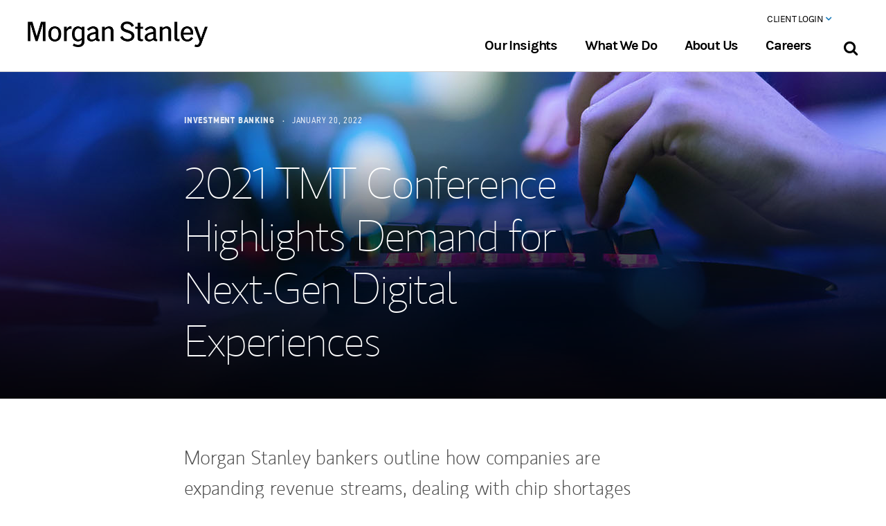

--- FILE ---
content_type: text/html;charset=utf-8
request_url: https://www.morganstanley.com.au/ideas/morgan-stanley-technology-media-telecom-conference-2021
body_size: 14430
content:




 


<!DOCTYPE html>
<html data-placeholder-focus="false">
<head>
    <script defer="defer" type="text/javascript" src="https://rum.hlx.page/.rum/@adobe/helix-rum-js@%5E2/dist/rum-standalone.js" data-routing="env=prod,tier=publish,ams=Morgan Stanley (Public Web)"></script>
<script src="https://c.evidon.com/dg/dg.js" companyid="5136"></script>
    <!-- below is from default AEM JSP template -->
    <title>2021 TMT Conference Highlights Demand for Next-Gen Digital Experiences
    </title>
    <!-- NOTE: below is needed for "drag components here" to display properly -->
    

    <meta charset="utf-8"/>
<meta name="viewport" content="initial-scale=1, minimum-scale=1, maximum-scale=1, user-scalable=no, width=device-width"/>
<meta http-equiv="X-UA-Compatible" content="IE=edge,chrome=1"/>

<meta name="description" content="Morgan Stanley bankers outline how companies are expanding revenue streams, dealing with chip shortages and giving consumers the content and digital experiences they demand."/>

<meta name="robots" content="noindex, nofollow"/>

<meta property="og:title" content="2021 TMT Conference Highlights Demand for Next-Gen Digital Experiences"/>
<meta property="og:image" content="https://www.morganstanley.com.au/content/dam/msdotcom/ideas/2021-tmt-europe/wide-2021-tmt-europe.jpg"/>
<meta property="og:description" content="Morgan Stanley bankers outline how companies are expanding revenue streams, dealing with chip shortages and giving consumers the content and digital experiences they demand."/>
<meta property="og:site_name" content="Morgan Stanley Australia"/>
<meta property="og:url" content="https://www.morganstanley.com.au/ideas/morgan-stanley-technology-media-telecom-conference-2021"/>

<meta property="twitter:card" content="summary_large_image"/>
<meta property="twitter:creator" content="@MorganStanley"/>
<meta property="twitter:title" content="2021 TMT Conference Highlights Demand for Next-Gen Digital Experiences"/>
<meta property="twitter:image" content="https://www.morganstanley.com.au/content/dam/msdotcom/ideas/2021-tmt-europe/wide-2021-tmt-europe.jpg"/>
<meta property="twitter:description" content="Morgan Stanley bankers outline how companies are expanding revenue streams, dealing with chip shortages and giving consumers the content and digital experiences they demand."/>
<meta property="twitter:url" content="https://www.morganstanley.com.au/ideas/morgan-stanley-technology-media-telecom-conference-2021"/>

<link rel="canonical" href="https://www.morganstanley.com.au/ideas/morgan-stanley-technology-media-telecom-conference-2021.html"/>


    <link rel="stylesheet" href="/etc/designs/ms-commons/css/global.min.css"/>

    <link rel="stylesheet" href="/etc/designs/msaustralia/css/global-au.min.css"/>
      <!--[if lt IE 9 ]>
<body class="ie8">
<script language="javascript">
var ctx = "";
location.replace(ctx+"/content/msaustralia/en/browserNotSupported.html")
</script>
<![endif]-->
    <!--[if IE 9 ]>
<body class="ie9"> <![endif]-->
    <!--[if (gt IE 9)|!(IE)]><!-->
    <!--<![endif]-->


    













<script>
    var MSCOM = MSCOM || {};
    MSCOM.analytics = {
        "sections":{'L1':'ideas','L2':'morgan-stanley-technology-media-telecom-conference-2021'},
        "page":"ideas|morgan-stanley-technology-media-telecom-conference-2021",
        "site_name":"msaustralia"
    };

    var digitalData = {
        "attributes" : {
            "lang" : "en",
            "source" : "Investment Banking",
            "value": "",
            "theme" : "",
            "topic" : [],
            "content_identity" : "",
            "publish_date" : "2022-01-20T00:00:00.000+09:00",
            "author" : " "
        }
    };

</script>
 

        
            
        
        <!-- Required for Dynamic Tag Management :: Insert the following code into the <head> of every page of site, ideally before other scripts in this section.-->
			<script src="//assets.adobedtm.com/b124caa02ab9/ada943d22286/launch-8b8ddcf55fcf.min.js" async></script>
            <script src="//sadmin.brightcove.com/js/BrightcoveExperiences.js " type="text/javascript"></script>       
        
    

    <script>
		var aem_context ="";
	</script>

    <script src="/etc/designs/ms-commons/js/libs/modernizr.min.js" type="text/javascript"></script>

    
<script src="https://c.evidon.com/dg/dg.js" companyid="5136"></script>
<link rel="apple-touch-icon-precomposed" sizes="57x57" href="/etc/designs/msaustralia/image/apple-touch-icon-57x57.png"/>
<link rel="apple-touch-icon-precomposed" sizes="114x114" href="/etc/designs/msaustralia/image/apple-touch-icon-114x114.png"/>
<link rel="apple-touch-icon-precomposed" sizes="72x72" href="/etc/designs/msaustralia/image/apple-touch-icon-72x72.png"/>
<link rel="apple-touch-icon-precomposed" sizes="144x144" href="/etc/designs/msaustralia/image/apple-touch-icon-144x144.png"/>
<link rel="apple-touch-icon-precomposed" sizes="60x60" href="/etc/designs/msaustralia/image/apple-touch-icon-60x60.png"/>
<link rel="apple-touch-icon-precomposed" sizes="120x120" href="/etc/designs/msaustralia/image/apple-touch-icon-120x120.png"/>
<link rel="apple-touch-icon-precomposed" sizes="76x76" href="/etc/designs/msaustralia/image/apple-touch-icon-76x76.png"/>
<link rel="apple-touch-icon-precomposed" sizes="152x152" href="/etc/designs/msaustralia/image/apple-touch-icon-152x152.png"/>
<link rel="icon" type="image/png" href="/etc/designs/msaustralia/image/favicon-196x196.png" sizes="196x196"/>
<link rel="icon" type="image/png" href="/etc/designs/msaustralia/image/favicon-96x96.png" sizes="96x96"/>
<link rel="icon" type="image/png" href="/etc/designs/msaustralia/image/favicon-32x32.png" sizes="32x32"/>
<link rel="icon" type="image/png" href="/etc/designs/msaustralia/image/favicon-16x16.png" sizes="16x16"/>
<link rel="icon" type="image/png" href="/etc/designs/msaustralia/image/favicon-128.png" sizes="128x128"/>
<meta name="application-name" content="Morgan Stanley Australia"/>
<meta name="msapplication-TileColor" content="#002B51"/>
<meta name="msapplication-TileImage" content="/etc/designs/msaustralia/image/mstile-144x144.png"/>
<meta name="msapplication-square70x70logo" content="/etc/designs/msaustralia/image/mstile-70x70.png"/>
<meta name="msapplication-square150x150logo" content="/etc/designs/msaustralia/image/mstile-150x150.png"/>
<meta name="msapplication-wide310x150logo" content="/etc/designs/msaustralia/image/mstile-310x150.png"/>
<meta name="msapplication-square310x310logo" content="/etc/designs/msaustralia/image/mstile-310x310.png"/>
	
<meta name="google-site-verification" content="eiX_kF7VzRZmtMwhjAWKSRpooVnmGpX3-vLkh3ox8r8"/>

    <!-- config mode: null -->
</head>
<!--[if lt IE 9 ]>
    <body class="ie8">
    <script language="javascript">
var ctx = "";
location.replace(ctx+"/content/msaustralia/en/browserNotSupported.html")
    </script>
<![endif]-->
<!--[if IE 9 ]>
<body class="ie9"> <![endif]-->
<!--[if (gt IE 9)|!(IE)]><!-->
<body> <!--<![endif]-->
<div class="site-wrap">
    <header class="light ">
	



<meta name="viewport" content="width=device-width, initial-scale=1, shrink-to-fit=no"/>


    
<link rel="stylesheet" href="/etc.clientlibs/msdotcomr4/clientlibs/clientlibs-base.min.css" type="text/css">























<script>
    var MSCOM = MSCOM || {};
    MSCOM.analytics = {
        "sections":{'L1':'ideas','L2':'morgan-stanley-technology-media-telecom-conference-2021'},
        "page":"ideas|morgan-stanley-technology-media-telecom-conference-2021",
        "site_name":"msaustralia"
    };

    var digitalData = {
        "attributes" : {
            "lang" : "en",
            "source" : "Investment Banking",
            "value": "",
            "theme" : "",
            "topic" : [],
            "content_identity" : "",
            "publish_date" : "2022-01-20T00:00:00.000+09:00",
            "author" : " "
        }
    };

</script>



<script>
    ;(function(win, doc, style, timeout) {
    var STYLE_ID = 'at-body-style';
    function getParent() {
      return doc.getElementsByTagName('head')[0];
    }
    function addStyle(parent, id, def) {
      if (!parent) {
        return;
      }
      var style = doc.createElement('style');
      style.id = id;
      style.innerHTML = def;
      parent.appendChild(style);
    }
    function removeStyle(parent, id) {
      if (!parent) {
        return;
      }
      var style = doc.getElementById(id);
      if (!style) {
        return;
      }
      parent.removeChild(style);
    }
    addStyle(getParent(), STYLE_ID, style);
    setTimeout(function() {
      removeStyle(getParent(), STYLE_ID);
    }, timeout);
  }(window, document, "body {opacity: 0 !important}", 3000));
  var aem_context = "";
</script>
<!-- Required for Dynamic Tag Management :: Insert the following code into the <head> of every page of site, ideally before other scripts in this section.-->
  <script src="//assets.adobedtm.com/b124caa02ab9/3796e7647a5e/launch-b0ccf8919d73.min.js" async></script>







<div lang="en">
    <div>

    



    








    
    
    

    
    
    
    


</div>
    <div class="headerpage page basicpage">
        
        
            



            
<div class="root responsivegrid">


<div class="aem-Grid aem-Grid--12 aem-Grid--default--12 ">
    
    <div class="responsivegrid aem-GridColumn aem-GridColumn--default--12">


<div class="aem-Grid aem-Grid--12 aem-Grid--default--12 ">
    
    <div class="header aem-GridColumn aem-GridColumn--default--12">



<header class="msdotcomr4-header">
    <div class="r4-header-container">
        <section class="r4-top-nav">
            <div class="r4-logo-area mobile-top-nav">
                <a href="/" class="logo-link" data-analytics-link="Utility Nav | Logo"><img alt="Morgan Stanley" src="/etc.clientlibs/msdotcomr4/clientlibs/components/site/resources/img/logo-black.png" class="r4-logo-image"/></a>
            </div>

            <div class="msdotcomr4-header-nav-search">
                <div class="msdotcomr4-header--topnav">
                    <div class="cmp-headernav--header" id="header-navbartop"><nav class="cmp-navigation" itemscope itemtype="http://schema.org/SiteNavigationElement" aria-label="Utility Navigation">
  <ul class="cmp-navigation__group" aria-label="Utility Navigation">
    
  <li class="cmp-navigation__item cmp-navigation__item--level-0">

      
  
  
	  <a href="javascript:void(0);" data-analytics-link="Utility Nav | Client Login" class="cmp-navigation__item-link">Client Login
		  <i class="fa fa-angle-down hidden-md"></i>
		</a>
		<i class="fa fa-angle-down hidden-xs"></i>
  
  


      

      

      

      
          <div class="secondary-popup">
              <div class="secondary-popup__links">
                  <div class="mobile-goback-arrow" tabIndex="0" aria-label="Back to main menu"></div>
                  
                  
  
  <a href="https://www.morganstanley.com.au/#" data-analytics-link="Expanded Nav | Client Login" class="cmp-navigation__item-link">Client Login</a>

                  
  <ul class="cmp-navigation__group" aria-label="Client Login Links">
    
  <li class="cmp-navigation__item cmp-navigation__item--level-1">

      

      

      
  
  <a href="https://www.morganstanley.com.au/public/mssbauweb/webapp/MSSBAuWebPublic.html#Home" data-analytics-link="Utility Nav | Client Login | Morgan Stanley Australia" class="cmp-navigation__item-link" data-id="second-level-1">Morgan Stanley Australia</a>


      

      

      
          
      
  </li>

  
    
  <li class="cmp-navigation__item cmp-navigation__item--level-1">

      

      

      
  
  <a href="https://www.panoramainvestor.com.au/uam/app/login?TAM_OP=login&URL=%2Fng%2Fsecure%2Fhome" data-analytics-link="Utility Nav | Client Login | Portfolio Plus + Superwrap" class="cmp-navigation__item-link" data-id="second-level-2">Portfolio Plus + Superwrap</a>


      

      

      
          
      
  </li>

  
    
  <li class="cmp-navigation__item cmp-navigation__item--level-1">

      

      

      
  
  <a href="https://matrix.ms.com/" data-analytics-link="Utility Nav | Client Login | Matrix" class="cmp-navigation__item-link" data-id="second-level-3">Matrix</a>


      

      

      
          
      
  </li>

  </ul>

                  
              </div>
              <div class="secondary-popup__summary" data-id="middle">
                  
  <ul class="second-level-contentwrapper">
	  <li class="second-level-1-article">
		  <p class="cmp-navigation__item-summary"> </p>
		  <p class="cmp-navigation__item-title"> Morgan Stanley Australia</p>
		  <p class="cmp-navigation__item-description"> </p>
	  </li>
  
	  <li class="second-level-2-article">
		  <p class="cmp-navigation__item-summary"> </p>
		  <p class="cmp-navigation__item-title"> Portfolio Plus + Superwrap</p>
		  <p class="cmp-navigation__item-description"> </p>
	  </li>
  
	  <li class="second-level-3-article">
		  <p class="cmp-navigation__item-summary"> </p>
		  <p class="cmp-navigation__item-title"> Matrix</p>
		  <p class="cmp-navigation__item-description"> </p>
	  </li>
  </ul>

              </div>
              
              <button aria-label="Close" class="secondary-popup-close" data-analytics-button="Expanded Nav | Client Login | Close button" tabindex="0"></button>
          </div>
      

      
  </li>

  
    
  <li class="cmp-navigation__item cmp-navigation__item--level-0">

      
  
  
  
		
	    <a href="/#" data-analytics-link="Utility Nav |  " class="cmp-navigation__item-link"> </a>
  


      

      

      

      
          
      

      
  </li>

  </ul>
</nav>

    
</div>
                </div>
                <div class="msdotcomr4-header--btmnav">
                    <div class="cmp-headernav--header" id="header-navbarbtm"><nav class="cmp-navigation" itemscope itemtype="http://schema.org/SiteNavigationElement" aria-label="Primary Navigation">
  <ul class="cmp-navigation__group" aria-label="Primary Navigation">
    
  <li class="cmp-navigation__item cmp-navigation__item--level-0">

      

      
  <a href="javascript:void(0);" data-analytics-link="Primary Nav | Our Insights" class="cmp-navigation__item-link">Our Insights </a>
	  <i class="fa fa-angle-down"></i>


      

      

      
          <div class="secondary-popup">
              <div class="secondary-popup__links">
                  <div class="mobile-goback-arrow" tabIndex="0" aria-label="Back to main menu"></div>
                  
                  
  
  <a href="/insights" data-analytics-link="Expanded Nav | Our Insights" class="cmp-navigation__item-link">Our Insights</a>

                  
  <ul class="cmp-navigation__group" aria-label="Our Insights Links">
    
  <li class="cmp-navigation__item cmp-navigation__item--level-1">

      

      

      
  
  <a href="/insights" data-analytics-link="Expanded Nav | Our Insights | Wealth Management" class="cmp-navigation__item-link" data-id="second-level-1">Wealth Management</a>


      

      

      
          
      
  </li>

  
    
  <li class="cmp-navigation__item cmp-navigation__item--level-1">

      

      

      
  
  <a href="/insights" data-analytics-link="Expanded Nav | Our Insights | Investment Management" class="cmp-navigation__item-link" data-id="second-level-2">Investment Management</a>


      

      

      
          
      
  </li>

  
    
  <li class="cmp-navigation__item cmp-navigation__item--level-1">

      

      

      
  
  <a href="/insights" data-analytics-link="Expanded Nav | Our Insights | Research" class="cmp-navigation__item-link" data-id="second-level-3">Research</a>


      

      

      
          
      
  </li>

  
    
  <li class="cmp-navigation__item cmp-navigation__item--level-1">

      

      

      
  
  <a href="/insights" data-analytics-link="Expanded Nav | Our Insights | Technology &amp; Disruption" class="cmp-navigation__item-link" data-id="second-level-4">Technology &amp; Disruption</a>


      

      

      
          
      
  </li>

  </ul>

                  
  <div class="social-links-wrapper">
	  <label class="stay-upto-date">STAY UP TO DATE</label>
	  
	  <nav class="social-links">
		<ul aria-label="Our Insights Social Links">
			
				<li><a href="https://www.twitter.com/morganstanley" data-analytics-link="Expanded Nav | Our Insights | Follow Twitter" class="social-links-twitter" target="_blank" aria-label="Visit the Morgan Stanley twitter page"></a></li>
			
			
				<li><a href="https://www.linkedin.com/company/morgan-stanley" data-analytics-link="Expanded Nav | Our Insights | Follow Linkedin" class="social-links-linkedin" target="_blank" aria-label="Visit the Morgan Stanley linkedin page"></a></li>
			
			
				<li><a href="https://www.facebook.com/morganstanley" data-analytics-link="Expanded Nav | Our Insights | Follow Facebook" class="social-links-facebook" target="_blank" aria-label="Visit the Morgan Stanley facebook page"></a></li>
			
			
				<li><a href="https://www.youtube.com/user/mgstnly" data-analytics-link="Expanded Nav | Our Insights | Follow Youtube" class="social-links-youtube" target="_blank" aria-label="Visit the Morgan Stanley youtube page"></a></li>
			
			
				<li><a href="https://www.instagram.com/morgan.stanley" data-analytics-link="Expanded Nav | Our Insights | Follow Instagram" class="social-links-instagram" target="_blank" aria-label="Visit the Morgan Stanley instagram page"></a></li>
			
		</ul>
	  </nav>
	</div>

              </div>
              <div class="secondary-popup__summary" data-id="middle">
                  
  <ul class="second-level-contentwrapper">
	  <li class="second-level-1-article">
		  <p class="cmp-navigation__item-summary"> Morgan Stanley leverages knowledge and experience from across the globe to make sense of the issues that matter and deliver keen insights to investors.</p>
		  <p class="cmp-navigation__item-title"> Wealth Management</p>
		  <p class="cmp-navigation__item-description"> Access to insight drives better outcomes when building and protecting wealth.</p>
	  </li>
  
	  <li class="second-level-2-article">
		  <p class="cmp-navigation__item-summary"> Morgan Stanley leverages knowledge and experience from across the globe to make sense of the issues that matter and deliver keen insights to investors.</p>
		  <p class="cmp-navigation__item-title"> Investment Management</p>
		  <p class="cmp-navigation__item-description"> We bring innovative, highly relevant solutions for clients, consultants and partners across the globe.</p>
	  </li>
  
	  <li class="second-level-3-article">
		  <p class="cmp-navigation__item-summary"> Morgan Stanley leverages knowledge and experience from across the globe to make sense of the issues that matter and deliver keen insights to investors.</p>
		  <p class="cmp-navigation__item-title"> Research</p>
		  <p class="cmp-navigation__item-description"> Analysts, strategists and economists from across the globe bring incredible depth of analysis.</p>
	  </li>
  
	  <li class="second-level-4-article">
		  <p class="cmp-navigation__item-summary"> Morgan Stanley leverages knowledge and experience from across the globe to make sense of the issues that matter and deliver keen insights to investors.</p>
		  <p class="cmp-navigation__item-title"> Technology &amp; Disruption</p>
		  <p class="cmp-navigation__item-description"> Keep up with the incredible pace of disruption and technological change.
</p>
	  </li>
  </ul>

              </div>
              
              <button aria-label="Close" class="secondary-popup-close" data-analytics-button="Expanded Nav | Our Insights | Close button" tabindex="0"></button>
          </div>
      

      
  </li>

  
    
  <li class="cmp-navigation__item cmp-navigation__item--level-0">

      

      
  <a href="javascript:void(0);" data-analytics-link="Primary Nav | What We Do" class="cmp-navigation__item-link">What We Do </a>
	  <i class="fa fa-angle-down"></i>


      

      

      
          <div class="secondary-popup">
              <div class="secondary-popup__links">
                  <div class="mobile-goback-arrow" tabIndex="0" aria-label="Back to main menu"></div>
                  
                  
  
  <a href="/what-we-do" data-analytics-link="Expanded Nav | What We Do" class="cmp-navigation__item-link">What We Do</a>

                  
  <ul class="cmp-navigation__group" aria-label="What We Do Links">
    
  <li class="cmp-navigation__item cmp-navigation__item--level-1">

      

      

      
  
  <a href="/what-we-do/wealth-management" data-analytics-link="Expanded Nav | What We Do | Wealth Management" class="cmp-navigation__item-link" data-id="second-level-1">Wealth Management</a>


      

      

      
          
      
  </li>

  
    
  <li class="cmp-navigation__item cmp-navigation__item--level-1">

      

      

      
  
  <a href="/what-we-do/investment-banking-capital-markets" data-analytics-link="Expanded Nav | What We Do | Investment Banking &amp; Capital Markets" class="cmp-navigation__item-link" data-id="second-level-2">Investment Banking &amp; Capital Markets</a>


      

      

      
          
      
  </li>

  
    
  <li class="cmp-navigation__item cmp-navigation__item--level-1">

      

      

      
  
  <a href="/what-we-do/sales-trading" data-analytics-link="Expanded Nav | What We Do | Sales &amp; Trading" class="cmp-navigation__item-link" data-id="second-level-3">Sales &amp; Trading</a>


      

      

      
          
      
  </li>

  
    
  <li class="cmp-navigation__item cmp-navigation__item--level-1">

      

      

      
  
  <a href="/what-we-do/research" data-analytics-link="Expanded Nav | What We Do | Research" class="cmp-navigation__item-link" data-id="second-level-4">Research</a>


      

      

      
          
      
  </li>

  </ul>

                  
  <div class="social-links-wrapper">
	  <label class="stay-upto-date">STAY UP TO DATE</label>
	  
	  <nav class="social-links">
		<ul aria-label="What We Do Social Links">
			
				<li><a href="https://www.twitter.com/morganstanley" data-analytics-link="Expanded Nav | What We Do | Follow Twitter" class="social-links-twitter" target="_blank" aria-label="Visit the Morgan Stanley twitter page"></a></li>
			
			
				<li><a href="https://www.linkedin.com/company/morgan-stanley" data-analytics-link="Expanded Nav | What We Do | Follow Linkedin" class="social-links-linkedin" target="_blank" aria-label="Visit the Morgan Stanley linkedin page"></a></li>
			
			
				<li><a href="https://www.facebook.com/morganstanley" data-analytics-link="Expanded Nav | What We Do | Follow Facebook" class="social-links-facebook" target="_blank" aria-label="Visit the Morgan Stanley facebook page"></a></li>
			
			
				<li><a href="https://www.youtube.com/user/mgstnly" data-analytics-link="Expanded Nav | What We Do | Follow Youtube" class="social-links-youtube" target="_blank" aria-label="Visit the Morgan Stanley youtube page"></a></li>
			
			
				<li><a href="https://www.instagram.com/morgan.stanley" data-analytics-link="Expanded Nav | What We Do | Follow Instagram" class="social-links-instagram" target="_blank" aria-label="Visit the Morgan Stanley instagram page"></a></li>
			
		</ul>
	  </nav>
	</div>

              </div>
              <div class="secondary-popup__summary" data-id="middle">
                  
  <ul class="second-level-contentwrapper">
	  <li class="second-level-1-article">
		  <p class="cmp-navigation__item-summary"> At Morgan Stanley Australia, our fundamental objective is to provide first-class service while helping our clients achieve their financial goals.</p>
		  <p class="cmp-navigation__item-title"> Wealth Management</p>
		  <p class="cmp-navigation__item-description"> Our Financial Advisers harness the firm’s global resources and intellectual capital to help create a financial plan tailored to you and your goals.</p>
	  </li>
  
	  <li class="second-level-2-article">
		  <p class="cmp-navigation__item-summary"> At Morgan Stanley Australia, our fundamental objective is to provide first-class service while helping our clients achieve their financial goals.</p>
		  <p class="cmp-navigation__item-title"> Investment Banking &amp; Capital Markets</p>
		  <p class="cmp-navigation__item-description"> Australia’s premier institutions and organisations turn to Morgan Stanley’s expertise in mergers and acquisitions, corporate advisory and capital markets. </p>
	  </li>
  
	  <li class="second-level-3-article">
		  <p class="cmp-navigation__item-summary"> At Morgan Stanley Australia, our fundamental objective is to provide first-class service while helping our clients achieve their financial goals.</p>
		  <p class="cmp-navigation__item-title"> Sales &amp; Trading</p>
		  <p class="cmp-navigation__item-description"> We are a leading provider of investment sales, trading and market-making services, with vast experience executing transactions for institutional clients. </p>
	  </li>
  
	  <li class="second-level-4-article">
		  <p class="cmp-navigation__item-summary"> At Morgan Stanley Australia, our fundamental objective is to provide first-class service while helping our clients achieve their financial goals.</p>
		  <p class="cmp-navigation__item-title"> Research</p>
		  <p class="cmp-navigation__item-description"> Our team of analysts synthesizes global investment insights and Australian market conditions to best support the needs of local investors.</p>
	  </li>
  </ul>

              </div>
              
              <button aria-label="Close" class="secondary-popup-close" data-analytics-button="Expanded Nav | What We Do | Close button" tabindex="0"></button>
          </div>
      

      
  </li>

  
    
  <li class="cmp-navigation__item cmp-navigation__item--level-0">

      

      
  <a href="javascript:void(0);" data-analytics-link="Primary Nav | About Us" class="cmp-navigation__item-link">About Us </a>
	  <i class="fa fa-angle-down"></i>


      

      

      
          <div class="secondary-popup">
              <div class="secondary-popup__links">
                  <div class="mobile-goback-arrow" tabIndex="0" aria-label="Back to main menu"></div>
                  
                  
  
  <a href="/about-us" data-analytics-link="Expanded Nav | About Us" class="cmp-navigation__item-link">About Us</a>

                  
  <ul class="cmp-navigation__group" aria-label="About Us Links">
    
  <li class="cmp-navigation__item cmp-navigation__item--level-1">

      

      

      
  
  <a href="https://www.morganstanley.com/about-us/diversity" data-analytics-link="Expanded Nav | About Us | Global Diversity" class="cmp-navigation__item-link" data-id="second-level-1">Global Diversity</a>


      

      

      
          
      
  </li>

  
    
  <li class="cmp-navigation__item cmp-navigation__item--level-1">

      

      

      
  
  <a href="https://www.morganstanley.com/about-us/morgan-stanley-core-values" data-analytics-link="Expanded Nav | About Us | Core Values" class="cmp-navigation__item-link" data-id="second-level-2">Core Values</a>


      

      

      
          
      
  </li>

  </ul>

                  
  <div class="social-links-wrapper">
	  <label class="stay-upto-date">STAY UP TO DATE</label>
	  
	  <nav class="social-links">
		<ul aria-label="About Us Social Links">
			
				<li><a href="https://www.twitter.com/morganstanley" data-analytics-link="Expanded Nav | About Us | Follow Twitter" class="social-links-twitter" target="_blank" aria-label="Visit the Morgan Stanley twitter page"></a></li>
			
			
				<li><a href="https://www.linkedin.com/company/morgan-stanley" data-analytics-link="Expanded Nav | About Us | Follow Linkedin" class="social-links-linkedin" target="_blank" aria-label="Visit the Morgan Stanley linkedin page"></a></li>
			
			
				<li><a href="https://www.facebook.com/morganstanley" data-analytics-link="Expanded Nav | About Us | Follow Facebook" class="social-links-facebook" target="_blank" aria-label="Visit the Morgan Stanley facebook page"></a></li>
			
			
				<li><a href="https://www.youtube.com/user/mgstnly" data-analytics-link="Expanded Nav | About Us | Follow Youtube" class="social-links-youtube" target="_blank" aria-label="Visit the Morgan Stanley youtube page"></a></li>
			
			
				<li><a href="https://www.instagram.com/morgan.stanley" data-analytics-link="Expanded Nav | About Us | Follow Instagram" class="social-links-instagram" target="_blank" aria-label="Visit the Morgan Stanley instagram page"></a></li>
			
		</ul>
	  </nav>
	</div>

              </div>
              <div class="secondary-popup__summary" data-id="middle">
                  
  <ul class="second-level-contentwrapper">
	  <li class="second-level-1-article">
		  <p class="cmp-navigation__item-summary"> Morgan Stanley Australia has been delivering high standards of integrity, excellence and client focus in financial services since 1950.</p>
		  <p class="cmp-navigation__item-title"> Global Diversity</p>
		  <p class="cmp-navigation__item-description"> Our culture of inclusion shapes our legacy and future, strengthens our business and brings value to our clients. Learn more about Morgan Stanley’s global efforts to live our core values.</p>
	  </li>
  
	  <li class="second-level-2-article">
		  <p class="cmp-navigation__item-summary"> Morgan Stanley Australia has been delivering high standards of integrity, excellence and client focus in financial services since 1950.</p>
		  <p class="cmp-navigation__item-title"> Core Values</p>
		  <p class="cmp-navigation__item-description"> Everything we do at Morgan Stanley is guided by our five core values: Do the right thing, put clients first, lead with exceptional ideas, commit to diversity and inclusion, and give back.</p>
	  </li>
  </ul>

              </div>
              
              <button aria-label="Close" class="secondary-popup-close" data-analytics-button="Expanded Nav | About Us | Close button" tabindex="0"></button>
          </div>
      

      
  </li>

  
    
  <li class="cmp-navigation__item cmp-navigation__item--level-0">

      

      
  <a href="javascript:void(0);" data-analytics-link="Primary Nav | Careers" class="cmp-navigation__item-link">Careers </a>
	  <i class="fa fa-angle-down"></i>


      

      

      
          <div class="secondary-popup">
              <div class="secondary-popup__links">
                  <div class="mobile-goback-arrow" tabIndex="0" aria-label="Back to main menu"></div>
                  
                  
  
  <a href="/careers" data-analytics-link="Expanded Nav | Careers" class="cmp-navigation__item-link">Careers</a>

                  
  <ul class="cmp-navigation__group" aria-label="Careers Links">
    
  <li class="cmp-navigation__item cmp-navigation__item--level-1">

      

      

      
  
  <a href="/careers/students-graduates" data-analytics-link="Expanded Nav | Careers | Students &amp; Graduates" class="cmp-navigation__item-link" data-id="second-level-1">Students &amp; Graduates</a>


      

      

      
          
      
  </li>

  
    
  <li class="cmp-navigation__item cmp-navigation__item--level-1">

      

      

      
  
  <a href="/careers/a-warning-about-scams" data-analytics-link="Expanded Nav | Careers | Recruiting Scams" class="cmp-navigation__item-link" data-id="second-level-2">Recruiting Scams</a>


      

      

      
          
      
  </li>

  
    
  <li class="cmp-navigation__item cmp-navigation__item--level-1">

      

      

      
  
  <a href="/careers/recruitment-process" data-analytics-link="Expanded Nav | Careers | Recruitment Process" class="cmp-navigation__item-link" data-id="second-level-3">Recruitment Process</a>


      

      

      
          
      
  </li>

  
    
  <li class="cmp-navigation__item cmp-navigation__item--level-1">

      

      

      
  
  <a href="/careers/interview-preparation" data-analytics-link="Expanded Nav | Careers | Interview Preparation" class="cmp-navigation__item-link" data-id="second-level-4">Interview Preparation</a>


      

      

      
          
      
  </li>

  
    
  <li class="cmp-navigation__item cmp-navigation__item--level-1">

      

      

      
  
  <a href="/careers/faq" data-analytics-link="Expanded Nav | Careers | FAQ" class="cmp-navigation__item-link" data-id="second-level-5">FAQ</a>


      

      

      
          
      
  </li>

  </ul>

                  
  <div class="social-links-wrapper">
	  <label class="stay-upto-date">STAY UP TO DATE</label>
	  
	  <nav class="social-links">
		<ul aria-label="Careers Social Links">
			
				<li><a href="https://www.twitter.com/morganstanley" data-analytics-link="Expanded Nav | Careers | Follow Twitter" class="social-links-twitter" target="_blank" aria-label="Visit the Morgan Stanley twitter page"></a></li>
			
			
				<li><a href="https://www.linkedin.com/company/morgan-stanley" data-analytics-link="Expanded Nav | Careers | Follow Linkedin" class="social-links-linkedin" target="_blank" aria-label="Visit the Morgan Stanley linkedin page"></a></li>
			
			
				<li><a href="https://www.facebook.com/morganstanley" data-analytics-link="Expanded Nav | Careers | Follow Facebook" class="social-links-facebook" target="_blank" aria-label="Visit the Morgan Stanley facebook page"></a></li>
			
			
				<li><a href="https://www.youtube.com/user/mgstnly" data-analytics-link="Expanded Nav | Careers | Follow Youtube" class="social-links-youtube" target="_blank" aria-label="Visit the Morgan Stanley youtube page"></a></li>
			
			
				<li><a href="https://www.instagram.com/morgan.stanley" data-analytics-link="Expanded Nav | Careers | Follow Instagram" class="social-links-instagram" target="_blank" aria-label="Visit the Morgan Stanley instagram page"></a></li>
			
		</ul>
	  </nav>
	</div>

              </div>
              <div class="secondary-popup__summary" data-id="middle">
                  
  <ul class="second-level-contentwrapper">
	  <li class="second-level-1-article">
		  <p class="cmp-navigation__item-summary"> Our Firm’s success is built on a diverse team of talented, passionate professionals who consistently deliver the best to our clients.</p>
		  <p class="cmp-navigation__item-title"> Students &amp; Graduates</p>
		  <p class="cmp-navigation__item-description"> We offer students and recent graduates opportunities to put their talents to work and create positive change as members of our global team.</p>
	  </li>
  
	  <li class="second-level-2-article">
		  <p class="cmp-navigation__item-summary"> Our Firm’s success is built on a diverse team of talented, passionate professionals who consistently deliver the best to our clients.</p>
		  <p class="cmp-navigation__item-title"> Recruiting Scams</p>
		  <p class="cmp-navigation__item-description"> Look out for these signs of recruiting fraud when searching for your next opportunity.  </p>
	  </li>
  
	  <li class="second-level-3-article">
		  <p class="cmp-navigation__item-summary"> Our Firm’s success is built on a diverse team of talented, passionate professionals who consistently deliver the best to our clients.</p>
		  <p class="cmp-navigation__item-title"> Recruitment Process</p>
		  <p class="cmp-navigation__item-description"> Learn how our recruitment process works and gain insight on upcoming opportunities, campus events, interview preparation and more.</p>
	  </li>
  
	  <li class="second-level-4-article">
		  <p class="cmp-navigation__item-summary"> Our Firm’s success is built on a diverse team of talented, passionate professionals who consistently deliver the best to our clients.</p>
		  <p class="cmp-navigation__item-title"> Interview Preparation</p>
		  <p class="cmp-navigation__item-description"> Your interview is an opportunity to share your unique story and skills. Explore these tips to help you make the most of your conversation with us.  </p>
	  </li>
  
	  <li class="second-level-5-article">
		  <p class="cmp-navigation__item-summary"> Our Firm’s success is built on a diverse team of talented, passionate professionals who consistently deliver the best to our clients.</p>
		  <p class="cmp-navigation__item-title"> FAQ</p>
		  <p class="cmp-navigation__item-description"> Get answers to your questions about starting your career with Morgan Stanley. Learn about upcoming events, job and internship openings and more. </p>
	  </li>
  </ul>

              </div>
              
              <button aria-label="Close" class="secondary-popup-close" data-analytics-button="Expanded Nav | Careers | Close button" tabindex="0"></button>
          </div>
      

      
  </li>

  </ul>
</nav>

    
</div>
                    <button class="search-control" aria-label="Search Bar" tabindex="0" aria-expanded="false"><i class="fa fa-search"></i></button>
                </div>
            </div>
            


<div class="cmp-search--header" style="display: none;">
    <section class="cmp-search" role="search" data-cmp-is="search" data-cmp-min-length="3" data-cmp-results-size="10">
        <form class="cmp-search__form" data-cmp-hook-search="form" method="get" action="/search" id="frmsearchMS" autocomplete="off">
            <div class="cmp-search__field">
                <span class="cmp-search__loading-indicator" data-cmp-hook-search="loadingIndicator"></span>
                <input class="cmp-search__input" type="text" name="text" placeholder="Search Morgan Stanley" data-analytics-input="Internal Search" aria-autocomplete="none" aria-haspopup="true" aria-invalid="false" aria-label="Search"/>
                <div class="cmp-search-clear">
                    <span class="cmp-search-clear-text" tabindex='0'>CLEAR</span>
                    <button type="submit" value="submit" tabindex='0' aria-label="Submit Search" class="cmp-search__go" data-analytics-button="Internal Search Button | Search" data-loadpath="/web/publicweb_search_services/webapp/service/search/msaustralia/lookup">
                        <span class="cmp-search-button-text"><i class="fa fa-search"></i></span>
                    </button>
                </div>
            </div>
        </form>
        <div class="cmp-search__results" data-cmp-hook-search="results" role="listbox" aria-label="Search Results" aria-multiselectable="false">
        </div>
        
<script data-cmp-hook-search="itemTemplate" type="text/template">
    <a class="cmp-search__item" data-cmp-hook-search="item">
        <span class="cmp-search__item-title" data-cmp-hook-search="itemTitle"></span>
    </a>
</script>
    </section>
</div>
        </section>
    </div>
    <div class="menu-modal-content"></div>
</header>


</div>

    
</div>
</div>

    
</div>
</div>


            
    
    


    
<script src="/etc.clientlibs/clientlibs/granite/jquery.min.js"></script>
<script src="/etc.clientlibs/core/wcm/components/commons/site/clientlibs/container.min.js"></script>
<script src="/etc.clientlibs/msdotcomr4/clientlibs/clientlibs-base.min.js"></script>




    

    

    
    
    

            

        
    </div>
</div>


	<div class="search-bar light">
		<form name="echo" method="GET" action="/search" id="searchMS">
		<label for="search-desktop">
			<span class="visually-hidden">Search</span>
		</label>
		<input type="text" id="search-desktop" name="text" placeholder="Search" value/>
	</form>
</div>
</header>
    



<div class="page-article article" data-href="/ideas/morgan-stanley-technology-media-telecom-conference-2021">
    

    <div>
        




<style>
#hero-image-bfdbf022-c73e-449b-9a7c-e29eef42a666 {
    background-size: cover;
    background-image: url("/content/dam/msdotcom/ideas/2021-tmt-europe/hero-2021-tmt-europe.jpg/_jcr_content/renditions/small.jpg");
}

@media (min-width: 599px) {
    #hero-image-bfdbf022-c73e-449b-9a7c-e29eef42a666 {
        background-image: url("/content/dam/msdotcom/ideas/2021-tmt-europe/hero-2021-tmt-europe.jpg/_jcr_content/renditions/medium.jpg");
    }

}

@media (min-width: 999px) {
    #hero-image-bfdbf022-c73e-449b-9a7c-e29eef42a666 {
        background-image: url("/content/dam/msdotcom/ideas/2021-tmt-europe/hero-2021-tmt-europe.jpg/_jcr_content/renditions/original");
    }

}
</style>




<script>
function handleBtnKeyUp(event) {
    event = event || window.event;
    if (event.keyCode == 32) {
        event.preventDefault();
        event.target.click();
    }
}

</script>
<div class="full-image-hero ">
<div class="cq-dd-image">
    

    <div id="hero-image-bfdbf022-c73e-449b-9a7c-e29eef42a666" class="hero-image hero-mask " data-analytics-image-desc="hero-2021-tmt-europe">
         <div>
    
        <div class="hero-container container">
            <div class="row">
                <div class="col offset-l2 l7 s12">
                    <ul class="hero-meta">
                        <li class="hero-category">Investment Banking</li> 
                        
                            
                            
                                
                                    <li class="hero-date"><span>January 20, 2022</span></li>
                                
                            
                        
                    </ul>
                    <h1 class="headline "> 2021 TMT Conference Highlights Demand for Next-Gen Digital Experiences</h1>
                    
                     <div class="long-video-transcript_">
                         
                      </div>
                             
                </div>
            </div>
        </div>
        
    
    
    
    
</div>
    </div>
	
    
</div>
</div>

    </div>

    <div class="container article-wrapper -white">
        <div class="row">
            





            <div class="body-content article-content col offset-l2 l7 s12">
                
                <section class="article-header page-header module">

                    <div class="header-text">
                        <p class="header-content">
                            Morgan Stanley bankers outline how companies are expanding revenue streams, dealing with chip shortages and giving consumers the content and digital experiences they demand.
                        </p>
                        
                        <footer class="meta -no-author">
                            
                        </footer>
                    </div>
                </section>

                <article class="no-margin">
                    <div class="bodytext section">



<div><p>Consumer demand for technologies such as electric vehicles,<sup><a href="#F1">1</a></sup> high-speed Internet<sup><a href="#F2">2</a></sup> and augmented-reality e-commerce<sup><a href="#F3">3</a></sup>—and the increased speed of digital transformation since COVID-19—are driving corporate growth and new revenue streams in the technology, media and telecommunications industries, a theme evident at Morgan Stanley’s recent European TMT Conference, a virtual gathering of more than 190 companies and 1,400 investors.</p>
<p>Yet amid robust interest in products and services that enable cloud computing, blockchain applications<sup><a href="#F4">4</a></sup> and next-generation networks,<sup><a href="#F5">5</a></sup> companies are grappling with supply-side constraints and economic uncertainty. Three trends shed light on how corporates are balancing these challenges:</p>
</div></div>
<h2 class="subhead section"><a id="1.-expanding-revenue-streams"></a>



1. Expanding Revenue Streams

</h2>
<div class="bodytext section">



<div><p>The transformation of sports media since the start of the COVID-19 pandemic highlights the ability of some corporates to keep up with shifting consumer habits and expand revenue sources.</p>
<p>Owners of sports-related assets and intellectual property, for example, who took an economic hit when social distancing affected in-person events and broadcasting, have turned to digital to boost and diversify revenue streams.<sup><a href="#F6">6</a></sup></p>
<p>According to Paolo Della Rovere, a Morgan Stanley investment banker covering the sports industry: “They’re shifting from traditional revenue sources—such as ticketing and concessions—to monetisation of their brands in the digital ecosystem, opening new areas such as data collection and monetisation, e-sports and non-fungible tokens (NFTs), which are proliferating with the explosion of blockchain-enabled applications.”</p>
<p>Media companies are also investing in over-the-top and on-demand premium content<sup><a href="#F7">7</a></sup> to meet consumer appetite, says Amanda Kersen, who covers content production in the Investment Banking Division. “Many of the largest media companies have launched their own direct-to-consumer streaming services and big tech has joined the fray as well,” she says. “Investment in content has accelerated as these companies race to acquire subscribers.”</p>
</div></div>
<h2 class="subhead section"><a id="2.-managing-the-chips-shortage"></a>



2. Managing the Chips Shortage

</h2>
<div class="bodytext section">



<div><p>Though demand continues unabated for connected devices—from electric vehicles to smart-home devices and medical monitoring systems—the makers are still grappling with a shortage of semiconductor chips<sup><a href="#F8">8</a></sup>—a deficit expected to extend well into 2022.<sup><a href="#F9">9</a></sup></p>
<p>To better assess end-market demand, some chipmakers and the companies along their supply chains are aiming to strengthen relationships with customers using microchips in their products. In countries outside of Asia—where most semiconductors are made—governments and corporates are seeking ways to support domestic chip manufacturing to reduce reliance on overseas sources.<sup><a href="#F10">10</a></sup></p>
<p style="text-align: left;">“So many critical technologies require increasing semiconductor content, which will likely continue to drive high semiconductor demand in 2022,” says Morgan Stanley’s Xavier Nieto Gandia, who specialises in semiconductors investment banking. “All eyes will focus on how the global semiconductor supply chain can keep pace.”</p>
</div></div>
<h2 class="subhead section"><a id="3.-building-next-gen-connectivity"></a>



3. Building Next-Gen Connectivity

</h2>
<div class="bodytext section">



<div><p>The 5G wireless rollout, though happening at a somewhat plodding pace, especially in the U.S.,<sup><a href="#F11">11</a></sup> could have wide-ranging impact—a trend investors have been monitoring for years. Across sectors, new technologies could flourish using 5G’s faster speeds and low latency—the time it takes for data transfer between a source and destination.</p>
<p>Exciting potential use cases for 5G span industries. In manufacturing, it could help automate workflows, while in healthcare, it could facilitate high-definition connections for patients choosing telehealth. For e-commerce, 5G could power more retail brands to facilitate virtual reality shopping, and in media, it could further expand mobile gaming.</p>
<p>Despite this, companies haven’t proven they’re fully investing in 5G applications. And until telecom carriers see revenue streams materialising from 5G, they may delay capital expenditures on upgrades for networks and the new equipment necessary to provide 5G more broadly.<sup><a href="#F12">12</a></sup> As corporates and consumers become bigger adopters, investors will watch whether carriers become the great builders of 5G or tech companies invest in their own networks, which could take potential revenue away from carriers.</p>
</div></div>
<div class="bodytext section">



<div><p><sup style="color: rgb(118,118,118);"><a id="F1"></a>1 <a style="color: rgb(118,118,118);" href="https://www.pewresearch.org/fact-tank/2021/06/07/todays-electric-vehicle-market-slow-growth-in-u-s-faster-in-china-europe/">https://www.pewresearch.org/fact-tank/2021/06/07/todays-electric-vehicle-market-slow-growth-in-u-s-faster-in-china-europe/</a></sup><br />
<sup style="color: rgb(118,118,118);"><a id="F2"></a>2 <a style="color: rgb(118,118,118);" href="https://www.fiercetelecom.com/telecom/pandemic-drove-upstream-broadband-traffic-boom-openvault">https://www.fiercetelecom.com/telecom/pandemic-drove-upstream-broadband-traffic-boom-openvault</a></sup><br />
<sup style="color: rgb(118,118,118);"><a id="F3"></a>3 <a style="color: rgb(118,118,118);" href="https://news.cornell.edu/stories/2020/05/augmented-reality-can-improve-online-shopping-study-finds">https://news.cornell.edu/stories/2020/05/augmented-reality-can-improve-online-shopping-study-finds</a></sup><br />
<sup style="color: rgb(118,118,118);"><a id="F4"></a>4 <a style="color: rgb(118,118,118);" href="https://www.cbinsights.com/research/industries-disrupted-blockchain/">https://www.cbinsights.com/research/industries-disrupted-blockchain/</a></sup><br />
<sup style="color: rgb(118,118,118);"><a id="F5"></a>5 <a style="color: rgb(118,118,118);" href="https://www.cbinsights.com/research/5g-next-gen-wireless-system/">https://www.cbinsights.com/research/5g-next-gen-wireless-system/</a></sup><br />
<sup style="color: rgb(118,118,118);"><a id="F6"></a>6 <a style="color: rgb(118,118,118);" href="https://archive.esportsobserver.com/media-rights-covid-19-2021/">https://archive.esportsobserver.com/media-rights-covid-19-2021/</a></sup><br />
<sup style="color: rgb(118,118,118);"><a id="F7"></a>7 <a style="color: rgb(118,118,118);" href="https://www.forbes.com/sites/bradadgate/2021/08/24/to-compete-with-netflix-its-about-global-distribution-and-investing-in-content/">https://www.forbes.com/sites/bradadgate/2021/08/24/to-compete-with-netflix-its-about-global-distribution-and-investing-in-content/</a></sup><br />
<sup style="color: rgb(118,118,118);"><a id="F8"></a>8 <a style="color: rgb(118,118,118);" href="https://hbr.org/2021/02/why-were-in-the-midst-of-a-global-semiconductor-shortage">https://hbr.org/2021/02/why-were-in-the-midst-of-a-global-semiconductor-shortage</a></sup><br />
<sup style="color: rgb(118,118,118);"><a id="F9"></a>9 <a style="color: rgb(118,118,118);" href="https://www2.deloitte.com/xe/en/insights/industry/technology/technology-media-and-telecom-predictions/2022/semiconductor-chip-shortage.html">https://www2.deloitte.com/xe/en/insights/industry/technology/technology-media-and-telecom-predictions/2022/semiconductor-chip-shortage.html</a></sup><br />
<sup style="color: rgb(118,118,118);"><a id="F10"></a>10 <a style="color: rgb(118,118,118);" href="https://www.cnbc.com/2021/04/12/us-semiconductor-policy-looks-to-cut-out-china-secure-supply-chain.html">https://www.cnbc.com/2021/04/12/us-semiconductor-policy-looks-to-cut-out-china-secure-supply-chain.html</a></sup><br />
<sup style="color: rgb(118,118,118);"><a id="F11"></a>11 <a style="color: rgb(118,118,118);" href="https://graphics.reuters.com/USA-5G/jnpweyldnpw/">https://graphics.reuters.com/USA-5G/jnpweyldnpw/</a></sup><br />
<sup style="color: rgb(118,118,118);"><a id="F12"></a>12 <a style="color: rgb(118,118,118);" href="https://www.wsj.com/articles/5g-us-rollout-11621897471">https://www.wsj.com/articles/5g-us-rollout-11621897471</a></sup></p>
</div></div>
<div class="Raw HTML rawhtml section">








    
        
            <div class="chartSource"></div>
        
    
</div>


                </article>
            </div>
        </div>
    </div>

    <div>
        

    </div>

    <div class="container">
        <div class="row">
            <div class="col offset-l2 l7">
                






<div class="page-block disclosures-and-legal__page-block -white">
   <div class="module disclosures-and-legal__module">
<div class="disclosures-and-legal  js-disclosures-and-legal">
     
      

    <div class="disclosures-wrapper collapsible">
        <div class="disclosures">

            <a id="disclosure_1"></a>
            <p>IMPORTANT INFORMATION</p>
<p>This communication is made by Morgan Stanley Wealth Management Australia Pty Ltd (“Morgan Stanley Wealth Management”) (ABN 19 009 145 555, AFSL 240813), a Participant of ASX Group. The information provided herein is not a product of the Morgan Stanley Wealth Management Research Division. This communication is not a research report but may refer to research produced by Morgan Stanley Wealth Management and/or its affiliates (the “Firm”) or include the views of a Morgan Stanley Wealth Management research analyst. We are not commenting on the fundamentals of any companies mentioned. Unless indicated, all views expressed herein are the views of the author and may differ from or conflict with those of the Morgan Stanley Wealth Management Research Division or others in the Firm.</p>
<p>This communication provides market commentary and strategy ideas to clients of Morgan Stanley Wealth Management and its affiliates (the “Firm”). Such commentary and ideas are based upon generally available information. Although the information has been obtained from sources believed to be reliable, we do not guarantee its accuracy, and such information may be incomplete or condensed. All opinions and estimates included in this document constitute our judgement as of this date and are subject to change without notice. Any prices used herein are historic unless expressly indicated otherwise and may not be available when any order is entered. Any price indications are not firm bids or offers, either as to price or size, and will not form the basis of or be relied on in connection with any contract or commitment whatsoever. This document and its contents are proprietary information and products of Morgan Stanley Wealth Management and may not be reproduced or otherwise disseminated in whole or in part without our written consent unless required by law.</p>
<p>© 2022 Morgan Stanley Wealth Management Australia Pty Ltd.</p>


        </div>
    </div>
    
    <div class="disclosure__cta-container">
    <a href="javascript:void(0);" class="disclosures-view-all js-disclosures-toggle">
       <span class="disclosures-label views">View disclosures</span>
       <span class="disclosures-label close" style="display:none;">Close disclosures</span>
        <span class="disclosures-arrow icon-arrow-down-blue"></span>
    </a>
    </div>

    <div class="disclosure__links-container">
    
    
</div>
</div>
</div>
</div>
            </div>
        </div>
    </div>

    <div class="article-related-content">
        <div class="tilegrid section"><div class="page-block -gray  ">
	<section class="tiles-module module">
			
				
					
					
						<header class="module-header">
<h2 class="icon-none">MORE STORIES</h2>
</header>

					
					
		<div class="tiles-container"><div class="threepillarbento row-base section"><div class="row">
	<div class="col-one">
		<div class="tile-wrapper">





<div tgt_bento="-276733159">
<a href="/ideas/global-investment-strategy-outlook-2022" class="tile tile-1x2" data-analytics-link="ideas-morgan-stanley-technology-media-telecom-conference-2021-module-1-2022 Global Strategy Outlook: Fundamentals Will Dominate-Research">
	<div class="tile-inner">
		

    


	
 	

<div class="image-wrapper">
                            <img srcset="/content/dam/msdotcom/ideas/2022-global-strategy-outlook/tile-2022-global-strategy-outlook.jpg.img.410.medium.jpg/1639169904592.jpg 410w,
                        /content/dam/msdotcom/ideas/2022-global-strategy-outlook/tile-2022-global-strategy-outlook.jpg.img.450.medium.jpg/1639169904592.jpg 450w,
                        /content/dam/msdotcom/ideas/2022-global-strategy-outlook/tile-2022-global-strategy-outlook.jpg.img.515.medium.jpg/1639169904592.jpg 515w" sizes="(min-width: 1000px) 410px,
                        (min-width: 600px) 450px,
                        515px" src="/content/dam/msdotcom/ideas/2022-global-strategy-outlook/tile-2022-global-strategy-outlook.jpg.img.410.medium.jpg/1639169904592.jpg" alt/>

                            
                </div>
                
		
    
    <div class="content-wrapper ">
	
	<span class="eyebrow blue research">Research</span>
	<div class="main-content">
		
		<h3>2022 Global Strategy Outlook: Fundamentals Will Dominate</h3>
		
		
        
                
        			<span class="date">
                		January 11, 2022
					</span>
				
                

		
		
		 


		
		<p>Morgan Stanley strategists say the easy returns are over for U.S. equities, credits and Treasuries, but see value in European and Japanese stocks in 2022.</p>
		
	</div>
    </div>
		
	</div>
</a>







</div>
</div>
	</div>
	<div class="col-one">
		<div class="tile-wrapper">





<div tgt_bento="-276733158">
<a href="/ideas/global-macro-economy-outlook-2022" class="tile tile-1x2" data-analytics-link="ideas-morgan-stanley-technology-media-telecom-conference-2021-module-2-2022 Global Macro Outlook: Growth Despite Inflation-Research">
	<div class="tile-inner">
		

    


	
 	

<div class="image-wrapper">
                            <img srcset="/content/dam/msdotcom/ideas/global-macro-outlook-2022/tile-global-macro-outlook-2022.jpg.img.410.medium.jpg/1638560864489.jpg 410w,
                        /content/dam/msdotcom/ideas/global-macro-outlook-2022/tile-global-macro-outlook-2022.jpg.img.450.medium.jpg/1638560864489.jpg 450w,
                        /content/dam/msdotcom/ideas/global-macro-outlook-2022/tile-global-macro-outlook-2022.jpg.img.515.medium.jpg/1638560864489.jpg 515w" sizes="(min-width: 1000px) 410px,
                        (min-width: 600px) 450px,
                        515px" src="/content/dam/msdotcom/ideas/global-macro-outlook-2022/tile-global-macro-outlook-2022.jpg.img.410.medium.jpg/1638560864489.jpg" alt/>

                            
                </div>
                
		
    
    <div class="content-wrapper ">
	
	<span class="eyebrow blue research">Research</span>
	<div class="main-content">
		
		<h3>2022 Global Macro Outlook: Growth Despite Inflation</h3>
		
		
        
                
        			<span class="date">
                		December 14, 2021
					</span>
				
                

		
		
		 


		
		<p>The surge in global inflation has investors fretting about future growth, but Morgan Stanley economists say price surges will subside, making way for 4.7% global GDP growth in 2022. Here’s the view on the global economy.</p>
		
	</div>
    </div>
		
	</div>
</a>







</div>
</div>
	</div>
	<div class="col-one">
		<div class="tile-wrapper">





<div tgt_bento="-276733157">
<a href="/ideas/2022-outlook_australia-opening-up" class="tile tile-1x2" data-analytics-link="ideas-morgan-stanley-technology-media-telecom-conference-2021-module-3-2022 Outlook: &lt;br>Australia Opening Up-Research">
	<div class="tile-inner">
		

    


	
 	

<div class="image-wrapper">
                            <img srcset="/content/dam/msaustralia/ideas/2022-outlook_australia-opening-up/tile-2022-outlook_australia-opening-up.jpg.img.410.medium.jpg/1638839178718.jpg 410w,
                        /content/dam/msaustralia/ideas/2022-outlook_australia-opening-up/tile-2022-outlook_australia-opening-up.jpg.img.450.medium.jpg/1638839178718.jpg 450w,
                        /content/dam/msaustralia/ideas/2022-outlook_australia-opening-up/tile-2022-outlook_australia-opening-up.jpg.img.515.medium.jpg/1638839178718.jpg 515w" sizes="(min-width: 1000px) 410px,
                        (min-width: 600px) 450px,
                        515px" src="/content/dam/msaustralia/ideas/2022-outlook_australia-opening-up/tile-2022-outlook_australia-opening-up.jpg.img.410.medium.jpg/1638839178718.jpg" alt/>

                            
                </div>
                
		
    
    <div class="content-wrapper ">
	
	<span class="eyebrow blue research">Research</span>
	<div class="main-content">
		
		<h3>2022 Outlook: <br />Australia Opening Up</h3>
		
		
        
                
        			<span class="date">
                		December 8, 2021
					</span>
				
                

		
		
		 


		
		<p>Easing of lockdown and border restrictions, along with a stimulatory federal election, see a strong demand recovery through 2022.</p>
		
	</div>
    </div>
		
	</div>
</a>







</div>
</div>
	</div>
   
</div></div>

</div>
		
		

	</section>
</div>
</div>


    </div>

    













<script>
    var MSCOM = MSCOM || {};
    MSCOM.analytics = {
        "sections":{'L1':'ideas','L2':'morgan-stanley-technology-media-telecom-conference-2021'},
        "page":"ideas|morgan-stanley-technology-media-telecom-conference-2021",
        "site_name":"msaustralia"
    };

    var digitalData = {
        "attributes" : {
            "lang" : "en",
            "source" : "Investment Banking",
            "value": "",
            "theme" : "",
            "topic" : [],
            "content_identity" : "",
            "publish_date" : "2022-01-20T00:00:00.000+09:00",
            "author" : " "
        }
    };

</script>

    
</div>

    





    





    
    
<script src="/etc.clientlibs/msaustralia/clientlibs/clientlib-dependencies.min.js"></script>
<script src="/etc.clientlibs/msaustralia/clientlibs/clientlib-site.min.js"></script>



         





<div lang="en">
    <div>

    



    








    
    
    

    
    
    
    


</div>
    <div class="footerpage page basicpage">
        
        
            



            
<div class="root responsivegrid">


<div class="aem-Grid aem-Grid--12 aem-Grid--default--12 ">
    
    <div class="responsivegrid cmp-layout-container--footer aem-GridColumn aem-GridColumn--default--12">


<div class="aem-Grid aem-Grid--12 aem-Grid--default--12 ">
    
    <div class="footer aem-GridColumn aem-GridColumn--default--12">



<footer class="msdotcomr4-footer">
   <div class="r4-footer">
        <section class="r4-footer__social">
          <nav class="social-links">
              <ul>                 
                 
                  <li><a href="https://www.linkedin.com/company/morgan-stanley" target="_blank" data-analytics-link="Global Footer | Linkedin Follow" aria-label="linkedin"><span class="footer-button__linkedin" aria-hidden="true"></span></a></li>
                 
                  
                  <li><a href="https://www.instagram.com/morgan.stanley" target="_blank" data-analytics-link="Global Footer | Instagram Follow" aria-label="instagram"><span class="footer-button__instagram"></span></a></li> 
                 
                  
                  <li><a href="https://www.twitter.com/morganstanley" target="_blank" data-analytics-link="Global Footer | Twitter Follow" aria-label="twitter"><span class="footer-button__twitter" aria-hidden="true"></span></a></li>        
                        
                 
                  <li><a href="https://www.facebook.com/morganstanley" target="_blank" data-analytics-link="Global Footer | Facebook Follow" aria-label="facebook"><span class="footer-button__facebook" aria-hidden="true"></span></a></li> 
                         
                 
                  <li><a href="https://www.youtube.com/user/mgstnly" target="_blank" data-analytics-link="Global Footer | Youtube Follow" aria-label="youtube"><span class="footer-button__youtube" aria-hidden="true"></span></a></li>  
                                       
              </ul>
            </nav> 
        </section>
           <div id="separator-ddb2ade448" class="cmp-separator">
    
        <link rel="stylesheet" href="/etc.clientlibs/msdotcomr4/components/common/separator/v1/separator/clientlibs/site.min.css" type="text/css">

    
    <hr class="cmp-separator__horizontal-rule"/>
</div>

        <section class="r4-footer__footer">
        <div class="cmp-footernav--footerlinks"><nav class="cmp-navigation" itemscope itemtype="http://schema.org/SiteNavigationElement">
    <ul class="cmp-navigation__group">
        
    <li class="cmp-navigation__item cmp-navigation__item--level-0">
        
    
    <a href="/disclosures" title="Disclosures" data-analytics-link="Global Footer | Disclosures" class="cmp-navigation__item-link">Disclosures
        
        
    </a>

        
    </li>

    
        
    <li class="cmp-navigation__item cmp-navigation__item--level-0">
        
    
    <a href="/contact-us" title="Contact Us" data-analytics-link="Global Footer | Contact Us" class="cmp-navigation__item-link">Contact Us
        
        
    </a>

        
    </li>

    
        
    <li class="cmp-navigation__item cmp-navigation__item--level-0">
        
    
    <a href="/resources" title="Resources" data-analytics-link="Global Footer | Resources" class="cmp-navigation__item-link">Resources
        
        
    </a>

        
    </li>

    </ul>
</nav>

    
</div>
        </section>
        <div id="separator-083dbd9044" class="cmp-separator">
    
        
    
    <hr class="cmp-separator__horizontal-rule"/>
</div>

       <section class="r4-footer__legal">
        <div class="cmp-footernav--legallinks"><nav class="cmp-navigation" itemscope itemtype="http://schema.org/SiteNavigationElement">
    <ul class="cmp-navigation__group">
        
    <li class="cmp-navigation__item cmp-navigation__item--level-0">
        
    
    <a href="/terms" title="Terms of Use" data-analytics-link="Global Footer | Terms of Use" class="cmp-navigation__item-link">Terms of Use
        
        
    </a>

        
    </li>

    
        
    <li class="cmp-navigation__item cmp-navigation__item--level-0">
        
    
    <a href="https://www.morganstanley.com/disclaimers/emea-privacy-policy" title="Privacy &amp; Cookies" data-analytics-link="Global Footer | Privacy &amp; Cookies" class="cmp-navigation__item-link">Privacy &amp; Cookies
        
        
    </a>

        
    </li>

    
        
    <li class="cmp-navigation__item cmp-navigation__item--level-0">
        
    
    <a href="https://www.morganstanley.com.au/about-us/cybersecurity-and-fraud-awareness" title="Cybersecurity" data-analytics-link="Global Footer | Cybersecurity" class="cmp-navigation__item-link">Cybersecurity
        
        
    </a>

        
    </li>

    
        
    <li class="cmp-navigation__item cmp-navigation__item--level-0">
        
    
    <a href="https://ms.taleo.net/careersection/2/jobsearch.ftl?lang=en" title="Careers" data-analytics-link="Global Footer | Careers" class="cmp-navigation__item-link">Careers
        
        
    </a>

        
    </li>

    
        
    <li class="cmp-navigation__item cmp-navigation__item--level-0">
        
    
    <a href="https://www.morganstanley.com/about-us/global-offices" title="Global Offices" data-analytics-link="Global Footer | Global Offices" class="cmp-navigation__item-link">Global Offices
        
        
    </a>

        
    </li>

    </ul>
</nav>

    
</div>
        </section>
        <div id="separator-ad98325167" class="cmp-separator">
    
        
    
    <hr class="cmp-separator__horizontal-rule"/>
</div>

        <section class="r4-footer__copyright">
        <p class="copyright" style="text-align:center"><span>&copy; 2025</span>&nbsp;Morgan Stanley. All rights reserved.</p>
        </section>
    </div>
</footer>







<!--BEGIN QUALTRICS SITE INTERCEPT-->
    <script>
		var MS_QUALTRICS_ID = "3Cs6UXXsqTCIpiR";
        (function(){var g=function(e,h,f,g){
        this.get=function(a){for(var a=a+"=",c=document.cookie.split(";"),b=0,e=c.length;b<e;b++){for(var d=c[b];" "==d.charAt(0);)d=d.substring(1,d.length);if(0==d.indexOf(a))return d.substring(a.length,d.length)}return null};
        this.set=function(a,c){var b="",b=new Date;b.setTime(b.getTime()+6048E5);b="; expires="+b.toGMTString();document.cookie=a+"="+c+b+"; path=/; "};
        this.check=function(){var a=this.get(f);if(a)a=a.split(":");else if(100!=e)"v"==h&&(e=Math.random()>=e/100?0:100),a=[h,e,0],this.set(f,a.join(":"));else return!0;var c=a[1];if(100==c)return!0;switch(a[0]){case "v":return!1;case "r":return c=a[2]%Math.floor(100/c),a[2]++,this.set(f,a.join(":")),!c}return!0};
        this.go=function(){if(this.check()){var a=document.createElement("script");a.type="text/javascript";a.src=g+ "&t=" + (new Date()).getTime();document.body&&document.body.appendChild(a)}};
        this.start=function(){var a=this;window.addEventListener?window.addEventListener("load",function(){a.go()},!1):window.attachEvent&&window.attachEvent("onload",function(){a.go()})}};
        try{(new g(100,"r","QSI_S_ZN_" + MS_QUALTRICS_ID,"//zn" +  + MS_QUALTRICS_ID.toLowerCase() + "-morganstanleydigital.siteintercept.qualtrics.com/WRSiteInterceptEngine/?Q_ZID=ZN_"  + MS_QUALTRICS_ID + "&Q_LOC=" + encodeURIComponent(window.location.href))).start()}catch(i){}})();
    </script>
    <div id='3Cs6UXXsqTCIpiR'><!--DO NOT REMOVE-CONTENTS PLACED HERE--></div>
<!--END SITE INTERCEPT-->


</div>

    
</div>
</div>

    
</div>
</div>


            
    
    

    




    

    

    
    
    

            

        
    </div>
</div>


</div>

<script src="/etc/designs/ms-commons/js/libs.js" type="text/javascript"></script>
<script src="/etc/designs/ms-commons/js/scripts.js" type="text/javascript"></script>

<script src="/etc/designs/ms-commons/js/pages/article-page.js"></script>



	<script src="/etc/designs/ms-commons/js/modules/video.js"></script>

	<script src="/etc/designs/ms-commons/js/modules/ms-bitly.js"></script>

	<script src="/etc/designs/ms-commons/js/modules/sticky-social.js"></script>

	<script src="/etc/designs/ms-commons/js/modules/tableAttr.js"></script>

	<script src="/etc/designs/ms-commons/js/modules/disclosures-toggle.js"></script>



<!--[if IE 8 ]>
<script type="text/javascript">
    $(document).ready(function () {
        var $style;
        $style = $('<style type="text/css">:before,:after{content:none !important}</style>');
        $('head').append($style);
        return setTimeout((function () {
            return $style.remove();
        }), 0);
    });
</script>
<![endif]-->
<div class="video-overlay">
</div>
<div class="modal">
	<button class="closeBtn" title="Close Video"><span>Close</span></button>
    <!-- content here -->
	<div class="modal-content">
        <div class="video-modal"></div>
        <script src="//players.brightcove.net/644391012001/4J96MDb3l_default/index.min.js"></script>
    </div>
</div>
<script type="text/javascript">
// active tab
jQuery(function() {
  jQuery(".nav-item>a").each(function() {
    if (jQuery(this).attr('href')  ===  window.location.pathname) {
      jQuery(this).addClass('active');
    } else {
			var s = jQuery(this).attr("href");
			if (s) {
				if (s.indexOf(".") > -1) {
					s = s.substring(0, s.indexOf('.'));
            	}
            	if ((window.location.pathname).indexOf(s) > -1) {
                	jQuery(this).addClass('active');
            	}
			}
        }     
  });
});

</script>
</body>
</html>

--- FILE ---
content_type: text/css
request_url: https://www.morganstanley.com.au/etc/designs/ms-commons/css/global.min.css
body_size: 89174
content:
@charset "UTF-8";.module.tiles-module:after,.container:after,.main-nav:after,.tiles-module .row:after,.tiles-module .row-base:after,.parallax-section .three-two-one-tiles-module:after,.three-up .row:after,.hero:after,.hero .meta:after,.addresses-list:after,.list-item dl:after,.timeline-tiles-container:after,.branch-locator-module .branch-locator-form:after,.fluid-grid-list-module .fluid-grid-list:after,.stat-wrapper:after,.chart-legend ul:after,.office-location-content:after,.tab-nav .tab-nav-carousel:after,.program-finder-pills:after,.up:after,.up .row:after,.job-finder:after,.hero.purple .job-finder-wrap:after,.theme-carousel .article-slide a:after,#ideas-video .videos-wrapper:after,.themetilefullwidth .tile-wrapper:after,.social-share .social-share-inner:after{content:"";display:table;clear:both}@font-face{font-family:'ms_gloriola_ii_displaythin';src:url("../fonts/ms_gloriola_ii_display_thin-webfont.eot");src:url("../fonts/ms_gloriola_ii_display_thin-webfont.eot?#iefix") format("embedded-opentype"),url("../fonts/ms_gloriola_ii_display_thin-webfont.woff") format("woff"),url("../fonts/ms_gloriola_ii_display_thin-webfont.ttf") format("truetype"),url("../fonts/ms_gloriola_ii_display_thin-webfont.svg#ms_gloriola_ii_displaythin") format("svg");font-weight:normal;font-style:normal;font-display:swap}@font-face{font-family:'ms_gloriola_ii_stdregular';src:url("../fonts/ms_gloriola_ii_std_reg-webfont.eot");src:url("../fonts/ms_gloriola_ii_std_reg-webfont.eot?#iefix") format("embedded-opentype"),url("../fonts/ms_gloriola_ii_std_reg-webfont.woff") format("woff"),url("../fonts/ms_gloriola_ii_std_reg-webfont.ttf") format("truetype"),url("../fonts/ms_gloriola_ii_std_reg-webfont.svg#ms_gloriola_ii_stdregular") format("svg");font-weight:normal;font-style:normal;font-display:swap}@font-face{font-family:'ms_gloriola_ii_stdlight';src:url("../fonts/ms_gloriola_ii_std_light-webfont.eot");src:url("../fonts/ms_gloriola_ii_std_light-webfont.eot?#iefix") format("embedded-opentype"),url("../fonts/ms_gloriola_ii_std_light-webfont.woff") format("woff"),url("../fonts/ms_gloriola_ii_std_light-webfont.ttf") format("truetype"),url("../fonts/ms_gloriola_ii_std_light-webfont.svg#ms_gloriola_ii_stdlight") format("svg");font-weight:normal;font-style:normal;font-display:swap}@font-face{font-family:'karlaregular';src:url("../fonts/karla-regular-webfont.eot");src:url("../fonts/karla-regular-webfont.eot?#iefix") format("embedded-opentype"),url("../fonts/karla-regular-webfont.woff") format("woff"),url("../fonts/karla-regular-webfont.ttf") format("truetype"),url("../fonts/karla-regular-webfont.svg#karlaregular") format("svg");font-weight:normal;font-style:normal;font-display:swap}@font-face{font-family:'karlaitalic';src:url("../fonts/karla-italic-webfont.eot");src:url("../fonts/karla-italic-webfont.eot?#iefix") format("embedded-opentype"),url("../fonts/karla-italic-webfont.woff") format("woff"),url("../fonts/karla-italic-webfont.ttf") format("truetype"),url("../fonts/karla-italic-webfont.svg#karlaitalic") format("svg");font-weight:normal;font-style:normal;font-display:swap}@font-face{font-family:'karlabolditalic';src:url("../fonts/karla-bolditalic-webfont.eot");src:url("../fonts/karla-bolditalic-webfont.eot?#iefix") format("embedded-opentype"),url("../fonts/karla-bolditalic-webfont.woff") format("woff"),url("../fonts/karla-bolditalic-webfont.ttf") format("truetype"),url("../fonts/karla-bolditalic-webfont.svg#karlabolditalic") format("svg");font-weight:normal;font-style:normal;font-display:swap}@font-face{font-family:'karlabold';src:url("../fonts/karla-bold-webfont.eot");src:url("../fonts/karla-bold-webfont.eot?#iefix") format("embedded-opentype"),url("../fonts/karla-bold-webfont.woff") format("woff"),url("../fonts/karla-bold-webfont.ttf") format("truetype"),url("../fonts/karla-bold-webfont.svg#karlabold") format("svg");font-weight:normal;font-style:normal;font-display:swap}@font-face{font-family:'pfdintextcondpro-regular';src:url("../fonts/pfdintextcondpro-regular-webfont.eot");src:url("../fonts/pfdintextcondpro-regular-webfont.eot?#iefix") format("embedded-opentype"),url("../fonts/pfdintextcondpro-regular-webfont.woff") format("woff"),url("../fonts/pfdintextcondpro-regular-webfont.ttf") format("truetype"),url("../fonts/pfdintextcondpro-regular-webfont.svg#pfdintextcondpro-regular") format("svg");font-weight:normal;font-style:normal;font-display:swap}@font-face{font-family:'pfdintextcondpro-xblack';src:url("../fonts/pfdintextcondpro-xblack-webfont.eot");src:url("../fonts/pfdintextcondpro-xblack-webfont.eot?#iefix") format("embedded-opentype"),url("../fonts/pfdintextcondpro-xblack-webfont.woff") format("woff"),url("../fonts/pfdintextcondpro-xblack-webfont.ttf") format("truetype"),url("../fonts/pfdintextcondpro-xblack-webfont.svg#pdfintextcondpro-xblack") format("svg");font-weight:normal;font-style:normal;font-display:swap}@font-face{font-family:'pfdintextcondpro-bold';src:url("../fonts/pfdintextcondpro-bold-webfont.eot");src:url("../fonts/pfdintextcondpro-bold-webfont.eot?#iefix") format("embedded-opentype"),url("../fonts/pfdintextcondpro-bold-webfont.woff") format("woff"),url("../fonts/pfdintextcondpro-bold-webfont.ttf") format("truetype"),url("../fonts/pfdintextcondpro-bold-webfont.svg#pdfintextcondpro-bold") format("svg");font-weight:normal;font-style:normal;font-display:swap}@font-face{font-family:'icomoon';src:url("../fonts/icomoon.eot");font-weight:normal;font-style:normal;font-display:swap}@font-face{font-family:'icomoon';src:url("../fonts/icomoon.eot?xlkla3");src:url("../fonts/icomoon.eot?xlkla3#iefix") format("embedded-opentype"),url("../fonts/icomoon.ttf?xlkla3") format("truetype"),url("../fonts/icomoon.woff?xlkla3") format("woff"),url("../fonts/icomoon.svg?xlkla3#icomoon") format("svg");font-weight:normal;font-style:normal;font-display:swap}@font-face{font-family:"ms_gloriola_ii_std_bold";src:url("../fonts/ms_gloriola_ii_std_bold.ttf") format("truetype");font-weight:400;font-style:normal;font-display:swap}[class^="icon-"]:before,[class*=" icon-"]:before{font-family:'icomoon';speak:none;font-style:normal;font-weight:normal;font-variant:normal;text-transform:none;line-height:1;-webkit-font-smoothing:antialiased;-moz-osx-font-smoothing:grayscale}.icon-i-3men:before{content:"\e900"}.icon-i-apply:before{content:"\e901"}.icon-i-award:before{content:"\e902"}.icon-i-building:before{content:"\e903"}.icon-i-businessarea:before{content:"\e904"}.icon-i-flags:before{content:"\e905"}.icon-i-globe:before{content:"\e906"}.icon-i-graduation:before{content:"\e907"}.icon-i-interview:before{content:"\e908"}.icon-i-japan:before{content:"\e909"}.icon-i-judgement:before{content:"\e90a"}.icon-i-lecture:before{content:"\e90b"}.icon-i-news:before{content:"\e90c"}.icon-i-piechart:before{content:"\e90d"}.icon-i-process:before{content:"\e90e"}.icon-i-question:before{content:"\e90f"}.icon-i-report:before{content:"\e910"}.icon-i-shakehands:before{content:"\e911"}.icon-i-suitcase:before{content:"\e912"}.icon-i-wayfinder:before{content:"\e913"}.icon-quote:before{content:"\201c"}.icon-quote2:before{content:"\201d"}.icon-quote22:before{content:"\201e"}.icon-play:before{content:"\e600"}.icon-twitter:before{content:"\e91e"}.icon-linkedin:before{content:"\e602"}.icon-up-nav:before{content:"\e603"}.icon-close-button:before{content:"\e604"}.icon-hamburger:before{content:"\e605"}.icon-logo-icon:before{content:"\e606"}.icon-down-nav:before{content:"\e607"}.icon-person:before,.icon-people:before{content:"\e608"}.icon-light-bulb:before{content:"\e609"}.icon-search:before{content:"\e60a"}.icon-arrow-down:before{content:"\e60b"}.icon-facebook:before{content:"\e60c"}.icon-play-link:before{content:"\e60d"}.icon-external-link:before{content:"\e60e"}.icon-i-briefcase-fill:before{content:"\e60f"}.icon-cap:before{content:"\e610"}.icon-directors:before{content:"\e611"}.icon-video:before{content:"\e612"}.icon-handshake:before{content:"\e613"}.icon-mail:before{content:"\e614"}.icon-arrow-left:before,.talents-module .slick-prev:before,.featured-talent .slick-prev:before{content:"\e615"}.icon-arrow-right:before,.talents-module .slick-next:before,.featured-talent .slick-next:before{content:"\e616"}.icon-arrow-right-thin:before{content:"\e617"}.icon-print:before{content:"\e618"}.icon-newsroom:before{content:"\e619"}.icon-relations:before{content:"\e61a"}.icon-report:before{content:"\e61b"}.icon-arrow-left-thin:before{content:"\e61c"}.icon-wealthmgmt:before{content:"\e61d"}.icon-briefcase-2:before{content:"\e61e"}.icon-MS_On-Campus_01:before{content:"\e61f"}.icon-arrow-down-s:before{content:"\e620"}.icon-MS_Networking-Groups_01:before{content:"\e621"}.icon-arrow-down-thin:before{content:"\e622"}.icon-hand-heart:before{content:"\e623"}.icon-person2:before{content:"\e624"}.icon-plus-sign:before{content:"\e625"}.icon-book:before{content:"\e626"}.icon-close-overlay:before{content:"\e627"}.icon-pdf:before{content:"\e628"}.icon-MS_Interviews_01:before{content:"\e629"}.icon-MS_Find-The-Right_01:before{content:"\e62a"}.icon-MS_Apply-Online_01:before{content:"\e62b"}.icon-faq:before{content:"\e62c"}.icon-interview-prep:before{content:"\e62d"}.icon-recruitment:before{content:"\e62e"}.icon-certificate:before{content:"\e62f"}.icon-pointer:before{content:"\e630"}.icon-checkmark:before{content:"\e631"}.icon-network-heart:before{content:"\e632"}.icon-globe:before{content:"\e633"}.icon-play2:before{content:"\e634"}.icon-twitter2:before{content:"\e635"}.icon-linkedin2:before{content:"\e636"}.icon-up-nav2:before{content:"\e637"}.icon-close-button2:before{content:"\e638"}.icon-hamburger2:before{content:"\e639"}.icon-logo-icon2:before{content:"\e63a"}.icon-down-nav2:before{content:"\e63b"}.icon-person3:before{content:"\e63c"}.icon-light-bulb2:before{content:"\e63d"}.icon-search2:before{content:"\e63e"}.icon-arrow-down2:before{content:"\e63f"}.icon-facebook2:before{content:"\e640"}.icon-play-link2:before{content:"\e641"}.icon-external-link2:before{content:"\e642"}.icon-i-briefcase-fill2:before{content:"\e643"}.icon-cap2:before{content:"\e644"}.icon-directors2:before{content:"\e645"}.icon-video2:before{content:"\e646"}.icon-handshake2:before{content:"\e647"}.icon-briefcase:before{content:"\e648"}.icon-arrow-left2:before{content:"\e649"}.icon-arrow-right2:before{content:"\e64a"}.icon-arrow-right-thin2:before{content:"\e64b"}.icon-print2:before{content:"\e64c"}.icon-newsroom2:before{content:"\e64d"}.icon-relations2:before{content:"\e64e"}.icon-report2:before{content:"\e64f"}.icon-arrow-left-thin2:before{content:"\e650"}.icon-wealthmgmt2:before{content:"\e651"}.icon-briefcase-22:before{content:"\e652"}.icon-networking:before{content:"\e653"}.icon-cap22:before{content:"\e654"}.icon-interview:before{content:"\e655"}.icon-directors22:before{content:"\e656"}.icon-hand-heart2:before{content:"\e657"}.icon-person22:before{content:"\e658"}.icon-plus-sign2:before{content:"\e659"}.icon-book2:before{content:"\e65a"}.icon-close-overlay2:before{content:"\e65b"}.icon-pdf2:before{content:"\e65c"}.icon-MS_On-Campus_012:before{content:"\e65d"}.icon-MS_Find-The-Right_012:before{content:"\e65e"}.icon-oncampus:before{content:"\e65f"}.icon-faq2:before{content:"\e660"}.icon-interview-prep2:before{content:"\e661"}.icon-recruitment2:before{content:"\e662"}.icon-certificate2:before{content:"\e663"}.icon-pointer2:before{content:"\e664"}.icon-handshake22:before{content:"\e665"}.icon-apply-online:before{content:"\e666"}.icon-newsroom22:before{content:"\e667"}.icon-relations22:before{content:"\e668"}.icon-report22:before{content:"\e669"}.icon-wealthmgmt22:before{content:"\e66a"}.icon-logo-icon22:before{content:"\e66b"}.icon-down-nav22:before{content:"\e66c"}.icon-person32:before{content:"\e66d"}.icon-light-bulb22:before{content:"\e66e"}.icon-search22:before{content:"\e66f"}.icon-play-link22:before{content:"\e670"}.icon-external-link22:before{content:"\e671"}.icon-arrow-down22:before{content:"\e672"}.icon-arrow-right-thin22:before{content:"\e673"}.icon-arrow-left-thin22:before{content:"\e674"}.icon-hand-heart22:before{content:"\e675"}.icon-book22:before{content:"\e676"}.icon-person222:before{content:"\e677"}.icon-plus-sign22:before{content:"\e678"}.icon-media-tablet:before{content:"\e679"}.icon-mail2:before{content:"\e67a"}.icon-arrow-down-s2:before{content:"\e67b"}.icon-arrow-down-thin2:before{content:"\e67c"}.icon-screen:before{content:"\e67d"}.icon-media-browser:before{content:"\e67e"}.icon-presenter:before{content:"\e67f"}.icon-easel:before{content:"\e680"}.icon-binder:before{content:"\e681"}.icon-graph:before{content:"\e682"}.icon-arrow-right22:before{content:"\e683"}.icon-arrow-left22:before{content:"\e684"}.icon-video22:before{content:"\e685"}.icon-print22:before{content:"\e686"}.icon-hamburger22:before{content:"\e687"}.icon-close-button22:before{content:"\e688"}.icon-up-nav22:before{content:"\e689"}.icon-facebook22:before{content:"\e68a"}.icon-close-overlay22:before{content:"\e68b"}.icon-pdf22:before{content:"\e68c"}.icon-instagram:before{content:"\e914"}.icon-file-text:before{content:"\e915"}.icon-arrow-up:before{content:"\e916"}.icon-envelope:before{content:"\e917"}.icon-arrow-large-up:before{content:"\e918"}.icon-arrow-large-down:before{content:"\e919"}.icon-download:before{content:"\e91a"}.icon-hyperlink:before{content:"\e91b"}.icon-clipboard-black:before{content:"\e91c"}.icon-medal:before{content:"\e91d"}.icon-location:before{content:"\e947"}.icon-rss2:before{content:"\ea9c "}a[href*=".pdf"].footnote:after,a[href*=".PDF"].footnote:after,a[href*=".Pdf"].footnote:after,a.pdf.footnote:after{content:''}a.no-icon:after{content:'' !important}.icon-people:before{top:0;font-size:16px}.icon-people:after{font-family:"icomoon",sans-serif;-webkit-font-smoothing:antialiased;color:gray;content:"\e608";font-size:16px;font-style:normal;font-variant:normal;font-weight:normal;left:-39px;top:0;line-height:32px;position:absolute;speak:none;text-transform:none}.icon-header{display:block;margin-bottom:2.1em}.icon-header:before{font-size:88px;color:#187aba}@media(max-width:999px){.icon-header{position:absolute;left:0;min-width:112px;margin:0;top:50px}.icon-header:before{font-size:64px;text-align:center;display:inherit}}@media(max-width:599px){.icon-people:after{font-size:13px;left:-28px;line-height:27px}.icon-header{min-width:60px;top:45px}.icon-header:before{font-size:30px}}html,body,div,span,applet,object,iframe,h1,h2,h3,h4,h5,h6,p,blockquote,pre,a,abbr,acronym,address,big,cite,code,del,dfn,em,img,ins,kbd,q,s,samp,small,strike,strong,sub,sup,tt,var,b,u,i,center,dl,dt,dd,ol,ul,li,fieldset,form,label,legend,table,caption,tbody,tfoot,thead,tr,th,td,article,aside,canvas,details,embed,figure,figcaption,footer,header,hgroup,menu,nav,output,ruby,section,summary,time,mark,audio,video{margin:0;padding:0;border:0;font-size:100%;font:inherit;vertical-align:baseline;-webkit-font-smoothing:antialiased;-moz-osx-font-smoothing:grayscale}abbr{cursor:help}article,aside,details,figcaption,figure,footer,header,hgroup,menu,nav,section{display:block}html{overflow-y:scroll;background:#fff}body{line-height:1;background:#fff;font-family:"karlaregular",sans-serif}ol,ul{list-style:none}blockquote,q{quotes:none}blockquote:before,blockquote:after,q:before,q:after{content:'';content:none}table{border-collapse:collapse;border-spacing:0}button{cursor:pointer;padding:0;background:transparent;border:0;outline:0}input[type="text"]{outline:0}input{-webkit-appearance:none}input::-ms-clear{display:none}*{-webkit-box-sizing:border-box;-moz-box-sizing:border-box;box-sizing:border-box}b,strong{font-family:"karlabold",sans-serif}em,i{font-family:"karlaitalic",sans-serif}b>i,i>b,em>strong,strong>em{font-family:"karlabolditalic",sans-serif}a{color:inherit}p{font-family:"karlaregular",sans-serif;font-size:16px;line-height:1.4}h1,h2,h3,h4,h5{font-family:"ms_gloriola_ii_displaythin",sans-serif}h1{font-size:100px;line-height:1;letter-spacing:-0.04em}@media(max-width:599px){h1{font-size:72px}}h2{font-family:"karlabold",sans-serif;font-size:24px;text-transform:uppercase}h3{font-family:"karlabold",sans-serif}a,label,input{font-family:"karlaregular",sans-serif;text-decoration:none}sup{font-size:50%;vertical-align:top}legend{font-family:"ms_gloriola_ii_stdregular",sans-serif}b.-caps,b.group-header,strong.-caps,strong.group-header,em.-caps,em.group-header{font-family:"karlaregular",sans-serif;font-weight:normal}.module-header{padding:0 30px;text-align:center;margin-left:auto;margin-right:auto;margin-bottom:100px}.module-header h2,.module-header section{border-bottom:2px solid #eaeaea;display:inline;font-size:1rem;letter-spacing:.025rem;line-height:1.4;margin:8px auto 8px 29px;position:relative}@media(min-width:1000px){.module-header h2,.module-header section{font-size:1.25rem}}.module-header h2:before,.module-header section:before{font-size:1em;left:-30px;position:absolute;top:50%;transform:translate3d(0,-50%,0)}.module-header h2.icon-none,.module-header section.icon-none{margin-left:0 !important;font-size:24px}.module-header h2.small-header,.module-header section.small-header{font-size:21px}.module-header h2.-title-case,.module-header section.-title-case{text-transform:none}@media(max-width:599px){.module-header h2.icon-none,.module-header section.icon-none{margin-left:0 !important;font-size:21px}}hr{margin-top:100px;margin-bottom:100px}hr.-no-margin{margin-top:0;margin-bottom:0}hr.-not-full{max-width:1230px;margin-left:auto;margin-right:auto}.eyebrow{font-family:"pfdintextcondpro-bold",sans-serif;font-size:10px;letter-spacing:1px;text-transform:uppercase;color:#767676;-webkit-backface-visibility:hidden}.eyebrow-purple{color:#6c5693}.eyebrow-red{color:#fc5c64}.eyebrow-blue{color:#187aba}.eyebrow-green{color:#2d8650}blockquote:before{content:"\201C"}blockquote:after{content:"\201D"}.bio-text .h-block+p{margin-bottom:0}.h-content,.h-column,.h-block,.h-section,.body-content h3,.body-content h2,.wm-section .two-up h3{font-family:"karlabold",sans-serif;line-height:1.15;margin-bottom:1em}.h-content+p,.h-column+p,.h-block+p,.h-section+p,.body-content h3+p,.body-content h2+p,.wm-section .two-up h3+p{margin-bottom:1em}.h-content{text-transform:none;font-size:1em}.h-column{text-transform:uppercase;font-size:1em}.h-block{text-transform:uppercase;font-size:1em}.h-section{text-transform:uppercase;font-size:1.5em}.footnote{font-family:"karlabold",sans-serif;display:table;margin-bottom:1em;line-height:1;color:#333}.footnote:last-child{margin-bottom:0}.-c .footnote{margin-left:auto;margin-right:auto}.footnote span{position:relative}.footnote span:after{bottom:4px;content:"\e616";font-family:'icomoon';font-size:8px;position:absolute;right:-13px;font-style:normal;vertical-align:top}.footnote:hover span,.footnote:focus span,.footnote:active span{background-image:linear-gradient(to top,transparent,transparent 0,#bbb 0,#bbb 1px,transparent 1px)}.no-cssgradients .footnote:hover span,.no-cssgradients .footnote:focus span,.no-cssgradients .footnote:active span{text-decoration:underline}.ie8 .footnote{font-weight:bold}.-baseline{margin-top:0;margin-bottom:0;padding-top:0;padding-bottom:0;line-height:1}hr{border-color:#e5e5e5;border-width:1px 0 0;border-style:solid;background:0}.-excerpt>a{color:#4c4c4c}.-excerpt h1{font-family:"karlabold",sans-serif;font-size:1em;line-height:1.5;color:inherit}@media(min-width:600px) and (max-width:999px){hr.-not-full{margin-left:5%;margin-right:5%}}@media(max-width:599px){hr.-not-full{margin-left:7%;margin-right:7%}h2{font-size:17px}.eyebrow{font-size:9px}}.container{margin:0 auto;max-width:1500px;padding:0 1rem}@media(min-width:600px) and (max-width:999px){.container{padding:0 4rem}}@media(min-width:1000px){.container{padding:0 3rem}}@media(min-width:1500px){.container{padding:0 4rem}}.container.load-more-container.tile-grid-padding{padding:0 1rem}.container .row{margin-left:-0.75rem;margin-right:-0.75rem;outline:0}.section.no-pad{padding:0}.section.no-pad-bot{padding-bottom:0}.section.no-pad-top{padding-top:0}.row{margin-left:auto;margin-right:auto}.row:after{content:"";display:table;clear:both}.row .col{float:left;box-sizing:border-box;padding:0 .75rem}.row .col[class*="push-"],.row .col[class*="pull-"]{position:relative}.row .col.s1{width:8.33333%;margin-left:auto;left:auto;right:auto}.row .col.s2{width:16.66667%;margin-left:auto;left:auto;right:auto}.row .col.s3{width:25%;margin-left:auto;left:auto;right:auto}.row .col.s4{width:33.33333%;margin-left:auto;left:auto;right:auto}.row .col.s5{width:41.66667%;margin-left:auto;left:auto;right:auto}.row .col.s6{width:50%;margin-left:auto;left:auto;right:auto}.row .col.s7{width:58.33333%;margin-left:auto;left:auto;right:auto}.row .col.s8{width:66.66667%;margin-left:auto;left:auto;right:auto}.row .col.s9{width:75%;margin-left:auto;left:auto;right:auto}.row .col.s10{width:83.33333%;margin-left:auto;left:auto;right:auto}.row .col.s11{width:91.66667%;margin-left:auto;left:auto;right:auto}.row .col.s12{width:100%;margin-left:auto;left:auto;right:auto}.row .col.offset-s1{margin-left:8.33333%}.row .col.pull-s1{right:8.33333%}.row .col.push-s1{left:8.33333%}.row .col.offset-s2{margin-left:16.66667%}.row .col.pull-s2{right:16.66667%}.row .col.push-s2{left:16.66667%}.row .col.offset-s3{margin-left:25%}.row .col.pull-s3{right:25%}.row .col.push-s3{left:25%}.row .col.offset-s4{margin-left:33.33333%}.row .col.pull-s4{right:33.33333%}.row .col.push-s4{left:33.33333%}.row .col.offset-s5{margin-left:41.66667%}.row .col.pull-s5{right:41.66667%}.row .col.push-s5{left:41.66667%}.row .col.offset-s6{margin-left:50%}.row .col.pull-s6{right:50%}.row .col.push-s6{left:50%}.row .col.offset-s7{margin-left:58.33333%}.row .col.pull-s7{right:58.33333%}.row .col.push-s7{left:58.33333%}.row .col.offset-s8{margin-left:66.66667%}.row .col.pull-s8{right:66.66667%}.row .col.push-s8{left:66.66667%}.row .col.offset-s9{margin-left:75%}.row .col.pull-s9{right:75%}.row .col.push-s9{left:75%}.row .col.offset-s10{margin-left:83.33333%}.row .col.pull-s10{right:83.33333%}.row .col.push-s10{left:83.33333%}.row .col.offset-s11{margin-left:91.66667%}.row .col.pull-s11{right:91.66667%}.row .col.push-s11{left:91.66667%}.row .col.offset-s12{margin-left:100%}.row .col.pull-s12{right:100%}.row .col.push-s12{left:100%}@media(min-width:600px){.row .col.m1{width:8.33333%;margin-left:auto;left:auto;right:auto}.row .col.m2{width:16.66667%;margin-left:auto;left:auto;right:auto}.row .col.m3{width:25%;margin-left:auto;left:auto;right:auto}.row .col.m4{width:33.33333%;margin-left:auto;left:auto;right:auto}.row .col.m5{width:41.66667%;margin-left:auto;left:auto;right:auto}.row .col.m6{width:50%;margin-left:auto;left:auto;right:auto}.row .col.m7{width:58.33333%;margin-left:auto;left:auto;right:auto}.row .col.m8{width:66.66667%;margin-left:auto;left:auto;right:auto}.row .col.m9{width:75%;margin-left:auto;left:auto;right:auto}.row .col.m10{width:83.33333%;margin-left:auto;left:auto;right:auto}.row .col.m11{width:91.66667%;margin-left:auto;left:auto;right:auto}.row .col.m12{width:100%;margin-left:auto;left:auto;right:auto}.row .col.offset-m1{margin-left:8.33333%}.row .col.pull-m1{right:8.33333%}.row .col.push-m1{left:8.33333%}.row .col.offset-m2{margin-left:16.66667%}.row .col.pull-m2{right:16.66667%}.row .col.push-m2{left:16.66667%}.row .col.offset-m3{margin-left:25%}.row .col.pull-m3{right:25%}.row .col.push-m3{left:25%}.row .col.offset-m4{margin-left:33.33333%}.row .col.pull-m4{right:33.33333%}.row .col.push-m4{left:33.33333%}.row .col.offset-m5{margin-left:41.66667%}.row .col.pull-m5{right:41.66667%}.row .col.push-m5{left:41.66667%}.row .col.offset-m6{margin-left:50%}.row .col.pull-m6{right:50%}.row .col.push-m6{left:50%}.row .col.offset-m7{margin-left:58.33333%}.row .col.pull-m7{right:58.33333%}.row .col.push-m7{left:58.33333%}.row .col.offset-m8{margin-left:66.66667%}.row .col.pull-m8{right:66.66667%}.row .col.push-m8{left:66.66667%}.row .col.offset-m9{margin-left:75%}.row .col.pull-m9{right:75%}.row .col.push-m9{left:75%}.row .col.offset-m10{margin-left:83.33333%}.row .col.pull-m10{right:83.33333%}.row .col.push-m10{left:83.33333%}.row .col.offset-m11{margin-left:91.66667%}.row .col.pull-m11{right:91.66667%}.row .col.push-m11{left:91.66667%}.row .col.offset-m12{margin-left:100%}.row .col.pull-m12{right:100%}.row .col.push-m12{left:100%}}@media(min-width:1000px){.row .col.l1{width:8.33333%;margin-left:auto;left:auto;right:auto}.row .col.l2{width:16.66667%;margin-left:auto;left:auto;right:auto}.row .col.l3{width:25%;margin-left:auto;left:auto;right:auto}.row .col.l4{width:33.33333%;margin-left:auto;left:auto;right:auto}.row .col.l5{width:41.66667%;margin-left:auto;left:auto;right:auto}.row .col.l6{width:50%;margin-left:auto;left:auto;right:auto}.row .col.l7{width:58.33333%;margin-left:auto;left:auto;right:auto}.row .col.l8{width:66.66667%;margin-left:auto;left:auto;right:auto}.row .col.l9{width:75%;margin-left:auto;left:auto;right:auto}.row .col.l10{width:83.33333%;margin-left:auto;left:auto;right:auto}.row .col.l11{width:91.66667%;margin-left:auto;left:auto;right:auto}.row .col.l12{width:100%;margin-left:auto;left:auto;right:auto}.row .col.offset-l1{margin-left:8.33333%}.row .col.pull-l1{right:8.33333%}.row .col.push-l1{left:8.33333%}.row .col.offset-l2{margin-left:16.66667%}.row .col.pull-l2{right:16.66667%}.row .col.push-l2{left:16.66667%}.row .col.offset-l3{margin-left:25%}.row .col.pull-l3{right:25%}.row .col.push-l3{left:25%}.row .col.offset-l4{margin-left:33.33333%}.row .col.pull-l4{right:33.33333%}.row .col.push-l4{left:33.33333%}.row .col.offset-l5{margin-left:41.66667%}.row .col.pull-l5{right:41.66667%}.row .col.push-l5{left:41.66667%}.row .col.offset-l6{margin-left:50%}.row .col.pull-l6{right:50%}.row .col.push-l6{left:50%}.row .col.offset-l7{margin-left:58.33333%}.row .col.pull-l7{right:58.33333%}.row .col.push-l7{left:58.33333%}.row .col.offset-l8{margin-left:66.66667%}.row .col.pull-l8{right:66.66667%}.row .col.push-l8{left:66.66667%}.row .col.offset-l9{margin-left:75%}.row .col.pull-l9{right:75%}.row .col.push-l9{left:75%}.row .col.offset-l10{margin-left:83.33333%}.row .col.pull-l10{right:83.33333%}.row .col.push-l10{left:83.33333%}.row .col.offset-l11{margin-left:91.66667%}.row .col.pull-l11{right:91.66667%}.row .col.push-l11{left:91.66667%}.row .col.offset-l12{margin-left:100%}.row .col.pull-l12{right:100%}.row .col.push-l12{left:100%}}.grid-overlay{position:fixed;height:100vh;top:0;left:0;right:0;opacity:0;z-index:999;pointer-events:none}.grid-overlay--visible{opacity:1}.grid-overlay-col{height:100vh;position:relative}.grid-overlay-col:before{content:"";position:absolute;top:0;left:.75rem;right:.75rem;bottom:0;background-color:rgba(0,0,255,0.2)}.-gray{background:#f2f2f2}.-white{background:#fff}.page-block{padding:75px 2.5% 85px 2.5%;width:100%;clear:both;margin:0;text-align:center}.page-block>*:first-child{padding-top:0}.page-block.-wide{padding-left:0 !important;padding-right:0 !important}.page-block.-no-padding-top{padding-top:0}.page-block.people-article-change{padding-top:0}.page-block.-no-padding-top-bottom{padding-top:0;padding-bottom:0}.page-block.-no-padding-bottom{padding-bottom:0}.module{padding:0 !important;max-width:1230px;margin:auto}.module+.module,.module-divider,.module-footer{margin-top:75px}.module-footer{clear:both;text-align:center;padding-bottom:2px}.module-header,.branch-locator-header{margin-bottom:60px;max-width:1230px}.module-divider{margin-bottom:75px}.landing-page-block{padding:70px 2.5% 90px}.landing-page-block .-header+.module{margin-top:70px}.landing-page-block .-header,.landing-page-block .summary{text-align:center}.landing-page-block .module-footer{margin-top:70px}@media(max-width:999px){.page-block{padding:65px 5% 65px 5%}.page-block.global-office{padding-top:55px}.module+.module,.module-divider,.module-footer{margin-top:65px}.module-header,.branch-locator-header{margin-bottom:50px}.module-divider{margin-bottom:65px}.landing-page-block{padding:60px 5% 80px}.landing-page-block .-header+.module{margin-top:60px}.landing-page-block .module-footer{margin-top:60px}}@media(max-width:599px){.page-block{padding:85px 7% 85px 7%}.page-block.-routing.-no-padding-top-mobile{padding-top:0}.page-block.-routing.-no-padding-bottom-mobile{padding-bottom:15px}.page-block.-routing .routing-module.-flat-top .module-header{padding-top:0}.press-release .no-bbtm-padding{padding-bottom:0}.page-block.global-office{padding-top:30px}.module+.module,.module-divider,.module-footer{margin-top:50px}.module-header,.branch-locator-header{margin-bottom:30px}.module-divider{margin-bottom:50px}.landing-page-block{padding:50px}.landing-page-block .-header+.module{margin-top:50px}.landing-page-block{padding:50px 7.5% 70px}.landing-page-block .module-footer{margin-top:50px}}.-gray+.-gray,.-white+.-white,.white+.-white{padding-top:0}.slick-slider{position:relative;display:block;box-sizing:border-box;-webkit-touch-callout:none;user-select:none;touch-action:pan-y;-webkit-tap-highlight-color:transparent}.slick-list{position:relative;overflow:hidden;display:block;margin:0;padding:0}.slick-list:focus{outline:0}.slick-list.dragging{cursor:pointer;cursor:hand}.slick-slider .slick-list,.slick-track,.slick-slide,.slick-slide img{transform:translate3d(0,0,0)}.slick-track{position:relative;left:0;top:0;display:block;zoom:1}.slick-track:before,.slick-track:after{content:"";display:table}.slick-track:after{clear:both}.slick-loading .slick-track{visibility:hidden}.slick-slide{float:left;min-height:1px;display:none}[dir="rtl"] .slick-slide{float:right}.slick-slide img{display:block}.slick-slide.slick-loading img{display:none}.slick-slide.dragging img{pointer-events:none}.slick-initialized .slick-slide{display:block}.slick-loading .slick-slide{visibility:hidden}.slick-vertical .slick-slide{display:block;height:auto;border:1px solid transparent}@font-face{font-family:"slick";src:url("../fonts/slick.eot");src:url("../fonts/slick.eot?#iefix") format("embedded-opentype"),url("../fonts/slick.woff") format("woff"),url("../fonts/slick.ttf") format("truetype"),url("../fonts/slick.svg#slick") format("svg");font-weight:normal;font-style:normal}.slick-prev,.slick-next{position:absolute;display:block;height:20px;width:20px;line-height:0;font-size:0;cursor:pointer;background:transparent;color:transparent;top:50%;margin-top:-10px;padding:0;border:0;outline:0}.slick-prev:hover,.slick-prev:focus,.slick-next:hover,.slick-next:focus{outline:0;background:transparent;color:transparent}.slick-prev:hover:before,.slick-prev:focus:before,.slick-next:hover:before,.slick-next:focus:before{opacity:1}.slick-prev.slick-disabled:before,.slick-next.slick-disabled:before{opacity:.25}.slick-prev:before,.slick-next:before{font-family:"slick";font-size:20px;line-height:1;color:white;opacity:.75;-webkit-font-smoothing:antialiased;-moz-osx-font-smoothing:grayscale}.slick-prev{left:-25px}[dir="rtl"] .slick-prev{left:auto;right:-25px}.slick-prev:before{content:"←"}[dir="rtl"] .slick-prev:before{content:"→"}.slick-next{right:-25px}[dir="rtl"] .slick-next{left:-25px;right:auto}.slick-next:before{content:"→"}[dir="rtl"] .slick-next:before{content:"←"}.slick-slider{margin-bottom:30px}.slick-dots{position:absolute;bottom:-30px;list-style:none;display:block;text-align:center;padding:0;width:100%}.slick-dots li{position:relative;display:inline-block;height:10px;width:10px;margin:0 5px;padding:0;cursor:pointer}.slick-dots li button{border:0;background:transparent;display:block;height:10px;width:10px;outline:0;line-height:0;font-size:0;color:transparent;cursor:pointer}.slick-dots li button:hover,.slick-dots li button:focus{outline:0}.slick-dots li button:hover:before,.slick-dots li button:focus:before{background-color:#b2b2b2}.ie8 .slick-dots li button:hover:before,.ie8 .slick-dots li button:focus:before{content:" "}.slick-dots li button:before{position:absolute;top:0;left:0;content:'';width:10px;height:10px;background-color:#b2b2b2;border-radius:50%;display:block;text-align:center}.slick-dots li.slick-active button:before{background-color:#767676}.ie8 .slick-dots li.slick-active button:before{content:" "}.c3 svg{font:10px sans-serif}.c3 path,.c3 line{fill:none;stroke:#000}.c3 text{-webkit-user-select:none;-moz-user-select:none;user-select:none}.c3-legend-item-tile,.c3-xgrid-focus,.c3-ygrid,.c3-event-rect,.c3-bars path{shape-rendering:crispEdges}.c3-chart-arc path{stroke:#fff}.c3-chart-arc text{fill:#fff;font-size:13px}.c3-grid line{stroke:#aaa}.c3-grid text{fill:#aaa}.c3-xgrid,.c3-ygrid{stroke-dasharray:3 3}.c3-text.c3-empty{fill:gray;font-size:2em}.c3-line{stroke-width:1px}.c3-circle._expanded_{stroke-width:1px;stroke:white}.c3-selected-circle{fill:white;stroke-width:2px}.c3-bar{stroke-width:0}.c3-bar._expanded_{fill-opacity:.75}.c3-target.c3-focused{opacity:1}.c3-target.c3-focused path.c3-line,.c3-target.c3-focused path.c3-step{stroke-width:2px}.c3-target.c3-defocused{opacity:.3 !important}.c3-region{fill:steelblue;fill-opacity:.1}.c3-brush .extent{fill-opacity:.1}.c3-legend-item{font-size:12px}.c3-legend-item-hidden{opacity:.15}.c3-legend-background{opacity:.75;fill:white;stroke:lightgray;stroke-width:1}.c3-tooltip-container{z-index:10}.c3-tooltip{border-collapse:collapse;border-spacing:0;background-color:#fff;empty-cells:show;-webkit-box-shadow:7px 7px 12px -9px #777;-moz-box-shadow:7px 7px 12px -9px #777;box-shadow:7px 7px 12px -9px #777;opacity:.9}.c3-tooltip tr{border:1px solid #CCC}.c3-tooltip th{background-color:#aaa;font-size:14px;padding:2px 5px;text-align:left;color:#FFF}.c3-tooltip td{font-size:13px;padding:3px 6px;background-color:#fff;border-left:1px dotted #999}.c3-tooltip td>span{display:inline-block;width:10px;height:10px;margin-right:6px}.c3-tooltip td.value{text-align:right}.c3-area{stroke-width:0;opacity:.2}.c3-chart-arcs-title{dominant-baseline:middle;font-size:1.3em}.c3-chart-arcs .c3-chart-arcs-background{fill:#e0e0e0;stroke:none}.c3-chart-arcs .c3-chart-arcs-gauge-unit{fill:#000;font-size:16px}.c3-chart-arcs .c3-chart-arcs-gauge-max{fill:#777}.c3-chart-arcs .c3-chart-arcs-gauge-min{fill:#777}.c3-chart-arc .c3-gauge-value{fill:#000}._repaint{-webkit-transform:translateZ(0)}.loading{background-image:url(../image/ajax-loader.gif);background-position:center;background-repeat:no-repeat;display:block;height:179px;width:100%;padding:20px}.ie8 .site-wrap{min-width:1230px}.loadingFonts [class^="icon-"]:before{content:'' !important}.site-wrap{position:relative;width:100%}.container{width:100%;max-width:1230px;margin:0 auto;padding:0 1rem}@media(min-width:600px) and (max-width:999px){.container{padding:0 4rem}}@media(min-width:1000px){.container{padding:0 3rem}}.inner-grid{margin:0 1.21951%}.inner{margin:0 2.38095%;padding-top:50px;padding-bottom:50px}.inner>section:first-child{padding-top:55px}.inner.no-bot{padding-bottom:0}.visually-hidden{position:absolute;overflow:hidden;clip:rect(0 0 0 0);height:1px;width:1px;margin:-1px;padding:0;border:0}.hideContent{display:none}.-c,.-c>*{text-align:center}.-quiet{color:inherit;text-decoration:none;font:inherit;list-style:none}ul.-quiet-list,ul.-quiet-list li,.body-content ul.-quiet-list,.body-content ul.-quiet-list li{list-style:none !important;padding-left:0 !important;margin-left:0 !important}ul.-quiet-list li,.body-content ul.-quiet-list li{margin-left:0 !important;line-height:1.3;margin-bottom:.5em !important}ul.-quiet-list a,.body-content ul.-quiet-list a{color:inherit !important;border:none !important}ul.-quiet-list a:hover,ul.-quiet-list a:focus,.body-content ul.-quiet-list a:hover,.body-content ul.-quiet-list a:focus{color:#187aba !important}.-no-caps{text-transform:none !important}.-caps,.group-header,header.header-table{text-transform:uppercase !important}.-bt{border-top:1px solid #8c8c8c}.-bbtm{border-bottom:3px solid #f7f7f7}.bg-gray-60{color:#666}.-no-top-padding{padding-top:0}.-bbd{border-color:#e5e5e5;border-width:1px 0 0;border-style:solid;background:0;border-bottom:1px solid #e5e5e5}.section-header-style{font-size:2.1em;max-width:20em;margin:auto;font-family:ms_gloriola_ii_stdlight,sans-serif;text-transform:none}.hero.green,.color-wrap.green,.full-image-hero.green{background-color:#2d8650}.hero.purple,.color-wrap.purple,.full-image-hero.purple{background-color:#6c5693}.hero.aqua,.color-wrap.aqua,.full-image-hero.aqua{background-color:#0a6f7a}.hero.black,.color-wrap.black,.full-image-hero.black{background-color:#000}.hero.blue,.color-wrap.blue,.full-image-hero.blue{background-color:#187aba}.bg-aqua{background-color:#0a6f7a;color:#fff}.text-dark{color:#222}.text-light{color:#fff}.hero.green,.hero.purple,.hero.aqua,.hero.black,.hero.blue,.color-wrap{color:white !important}.background-gray{background-color:#f2f2f2}.blackhover{font-family:"karlabold",sans-serif;line-height:1.8;color:#000 !important;border-bottom:0 !important;margin-bottom:.25em !important}.blackhover:hover{text-decoration:underline}.search-box{border:0;padding:0;margin:1em 0 3em 0}.search-box input[type="text"]{border-radius:10px;border:#e6e6e6 2px solid;font-size:18px;height:68px;padding:0 20px;width:80%}.inline-list>li{display:inline-block}.inline-list>li:after{content:','}.inline-list>li:last-child:after{content:''}.tile-tag.blue,.no-hero.blue{background-color:#187aba !important}.tile-tag.purple,.no-hero.purple{background-color:#6c5693 !important}.tile-tag.aqua,.no-hero.aqua{background-color:#0a6f7a !important}.tile-tag.black,.no-hero.black{background-color:#000 !important}.tile-tag.green,.no-hero.green{background-color:#2d8650 !important}.tile-tag.red,.no-hero.red{background-color:#fc5c64 !important}.tile-tag.gold,.no-hero.gold{background-color:#ffb33f !important}.tile-tag.brick,.no-hero.brick{background-color:#a43037 !important}.tile-tag.button-blue,.no-hero.button-blue{background-color:#187aba !important}.eyebrow.blue{color:#187aba}.eyebrow.purple{color:#6c5693}.eyebrow.aqua{color:#0a6f7a}.eyebrow.black{color:#000}.eyebrow.green{color:#2d8650}.eyebrow.red{color:#fc5c64}.eyebrow.gold{color:#ffb33f}.eyebrow.brick{color:#a43037}.no-hero.profile-dark,.tile-tag.profile-dark{background-color:#fff}.eyebrow.profile-dark{color:#fff}.no-hero.profile-light,.tile-tag.profile-light{background-color:#767676}.eyebrow.profile-light{color:#767676}.hero.blue .eyebrow.blue,.hero.green .eyebrow.green,.hero.aqua .eyebrow.aqua,.hero.black .eyebrow.black,.hero.purple .eyebrow.purple,.hero.red .eyebrow.red,.hero.gold .eyebrow.gold,.hero.brick .eyebrow.brick{background-color:white !important}.hero.purple .eyebrow.sng-eyebrow.purple{font-family:"pfdintextcondpro-xblack",sans-serif}.hero.black .eyebrow.sng-eyebrow.black{font-family:"pfdintextcondpro-xblack",sans-serif}.hero.blue .eyebrow.blue{color:#187aba !important}.hero.green .eyebrow.green{color:#2d8650 !important}.hero.aqua .eyebrow.aqua{color:#0a6f7a !important}.hero.black .eyebrow.black{color:#000 !important}.hero.purple .eyebrow.purple{color:#6c5693 !important}.hero.red .eyebrow.red{color:#fc5c64 !important}.hero.gold .eyebrow.gold{color:#ffb33f !important}.hero.brick .eyebrow.brick{color:#a43037 !important}@media(min-width:600px) and (max-width:999px){.container.loaded{margin-top:-70px}.container.loaded .inner{padding-bottom:0}.inner{margin:0 3.003%}}@media(max-width:599px){.container .inner{margin:0 20px}.inner-grid{margin:0 4.6875%}.button-footer{padding:40px 0;text-align:center}}*::--webkit-media-controls-play-button{display:none !important;-webkit-appearance:none}.page-section,.module{font-size:22px}.page-section h1,.module h1,.page-section .section-header,.module .section-header{font-size:2.7em;line-height:1}.page-section h1 strong,.module h1 strong,.page-section .section-header strong,.module .section-header strong{font-family:"ms_gloriola_ii_stdlight",sans-serif}.page-section .section-header,.module .section-header{font-family:"ms_gloriola_ii_stdlight",sans-serif;text-transform:none;text-align:center;font-weight:normal}.page-section .summary,.module .summary{margin:.77273em auto;color:#4c4c4c;line-height:1.35;font-size:.9em;max-width:26em}.page-section .summary a,.module .summary a{font-size:inherit;color:#187aba;text-decoration:underline}.page-section .summary a:hover,.module .summary a:hover{text-decoration:none}.page-section .to-content,.module .to-content{font-family:"karlaregular",sans-serif;transition:all 120ms linear;color:#4c4c4c;border-color:#8c8c8c;letter-spacing:0;font-size:.81818em}.page-section .to-content:hover,.module .to-content:hover,.page-section .to-content:focus,.module .to-content:focus,.page-section .to-content:active,.module .to-content:active{background:#b2b2b2;border-color:#b2b2b2;color:white}@media(max-width:999px){.page-section,.module{font-size:20px}}@media(max-width:599px){.page-section,.module{font-size:18px}.page-section h1,.module h1,.page-section .section-header,.module .section-header{font-size:1.88889em;line-height:1.2}.page-section .summary,.module .summary{font-size:.88889em}.page-section .to-content,.module .to-content{font-size:.77778em;position:relative;top:-0.75em}}html._mobile-open body{position:absolute;right:0;left:0;overflow:hidden;top:0;bottom:0}html._mobile-open body .site-wrap>header{background-color:transparent;bottom:0}.site-wrap>header{background-color:#fff;backface-visibility:hidden;left:0;position:fixed;right:0;top:0;z-index:100}.site-wrap>header.transparent{background-color:transparent}.site-wrap>header.header-scrolling{background-color:#fff}.nav-lock{bottom:0;display:none;left:0;position:absolute;right:47px;top:0;z-index:99;background:url(../image/transparent.png)}._search-open .nav-lock{display:block}.header-scrolling .nav-lock,.light .nav-lock{right:80px}.menu-overlay{display:none;z-index:99}.menu-overlay button{color:#fff;display:block;font-size:20px;position:absolute;z-index:100}._mobile-open .menu-overlay{position:fixed;top:0;bottom:0;display:block;left:0;right:0;background-color:rgba(0,0,0,0.5)}.large._search-open .menu-overlay{border-top:188px solid transparent;background-clip:content-box;z-index:19}._search-open .menu-overlay button{display:none}.mobile-nav,.mobile-search{display:none}.main-nav{left:0;border-bottom:rgba(255,255,255,0.8) 1px solid;display:block;margin:0 30px;position:relative;z-index:5}.main-nav .r4-ms-logo::before{content:"";background-image:url("/content/dam/msjapan/logo-black.png");display:inline-block;height:26px;width:238px;padding:0;background-size:contain;background-position:center;background-repeat:no-repeat}.ie8 .main-nav{border-bottom:#fff 1px solid}.header-scrolling .main-nav,.light .main-nav{margin:0;padding:0 30px;box-shadow:0 5px 0 rgba(0,0,0,0.05)}.header-scrolling .main-nav .logo:before,.light .main-nav .logo:before{color:#000}.header-scrolling .main-nav .sub-nav>li:before,.light .main-nav .sub-nav>li:before{color:#ccc;opacity:1}.header-scrolling .main-nav .sub-nav>li a,.light .main-nav .sub-nav>li a{color:#4c4c4c}.large .header-scrolling .main-nav .sub-nav>li.navitem--hovered,.large .light .main-nav .sub-nav>li.navitem--hovered{border:#8c8c8c 1px solid;box-shadow:5px 5px 0 rgba(0,0,0,0.05);z-index:6}.large .header-scrolling .main-nav .sub-nav>li.navitem--hovered:before,.large .light .main-nav .sub-nav>li.navitem--hovered:before{color:gray;z-index:23}.large .header-scrolling .main-nav .sub-nav>li.navitem--hovered>a,.large .light .main-nav .sub-nav>li.navitem--hovered>a{color:gray;background-color:#fff;z-index:22}.large .header-scrolling .main-nav .sub-nav>li.navitem--hovered .dropdown,.large .light .main-nav .sub-nav>li.navitem--hovered .dropdown{display:block;box-shadow:5px 5px 0 rgba(0,0,0,0.05)}.large .header-scrolling .main-nav .sub-nav>li.navitem--hovered:after,.large .light .main-nav .sub-nav>li.navitem--hovered:after{z-index:-2}.large .header-scrolling .main-nav .sub-nav>li.icon-down-nav>a,.large .light .main-nav .sub-nav>li.icon-down-nav>a{padding:39px 35px 39px 25px}._search-open .header-scrolling .main-nav .sub-nav .search-button a,._search-open .light .main-nav .sub-nav .search-button a{padding-top:37px}.main-nav .logo{float:left;font-size:25px}.main-nav .logo:before{color:#fff;display:inline-block;padding:35px 0}.large .main-nav .logo:hover{border-bottom:0}.main-nav .icon-down-nav:before{display:block;font-size:5px;position:absolute;right:20px;top:44%;opacity:.5}.main-nav .sub-nav{float:right;position:relative;margin-right:-31px;z-index:4}.main-nav .sub-nav>li{border:1px solid transparent;display:inline;float:left;height:95px;position:relative}.main-nav .sub-nav>li:before{color:rgba(255,255,255,0.8);display:block;font-size:5px;margin-top:-3px;opacity:.5;position:absolute;right:17px;top:50%;z-index:20;line-height:1.5}.ie8 .main-nav .sub-nav>li:before{color:#fff}.main-nav .sub-nav>li.client-login a:first-child:before{margin-right:10px}.main-nav .sub-nav>li>a{color:#fff}.main-nav .sub-nav>li a{display:block;font-family:'karlabold';padding:39px 28px;position:relative;z-index:5}.main-nav .sub-nav>li a.active{background-color:#f5f5f5}.main-nav .sub-nav>li a.external:after{font-family:'icomoon';content:'\e60e';display:inline-block;margin-left:15px;font-size:13px;color:#ccc}.large .main-nav .sub-nav>li.navitem--hovered{border:#8c8c8c 1px solid;z-index:3}.large .main-nav .sub-nav>li.navitem--hovered:before{color:gray}.large .main-nav .sub-nav>li.navitem--hovered>a{color:gray;background-color:#fff;z-index:12}.large .main-nav .sub-nav>li.icon-down-nav>a{padding:39px 35px 39px 25px}.large._search-open .main-nav .sub-nav>li.search-button{border:#8c8c8c 1px solid;z-index:3}.large._search-open .main-nav .sub-nav>li.search-button.before{color:gray}.large._search-open .main-nav .sub-nav>li.search-button a{color:gray;background-color:#fff;z-index:11}.main-nav .sub-nav .search-button{width:80px}.main-nav .sub-nav .search-button a{padding:36px 30px 37px}.main-nav .sub-nav .search-button a:before{font-size:20px}._search-open .main-nav .sub-nav .search-button a:before{content:'\e604'}._large .main-nav .sub-nav li.client-login.icon-down-nav a,._large .main-nav .sub-nav li.about-us.icon-down-nav a{padding:39px 40px 39px 30px}.main-nav .sub-nav .client-login{border-left:1px solid #8c8c8c}.main-nav .sub-nav .client-login .dropdown{right:-1px;left:inherit}.main-nav .sub-nav li.about-us.icon-down-nav:before{right:27px}.main-nav .sub-nav li.about-us.icon-down-nav a,.header-scrolling .main-nav .sub-nav li.about-us.icon-down-nav a,.light .main-nav .sub-nav li.about-us.icon-down-nav a{padding-right:45px}.header-scrolling .main-nav .sub-nav>li.icon-down-nav.about-us>a,.light .main-nav .sub-nav>li.icon-down-nav.about-us>a{padding-right:45px}.main-nav .dropdown{background-color:#fff;border:#8c8c8c 1px solid;left:-1px;position:absolute;top:80px;width:262px;visibility:hidden}.main-nav .dropdown li{border-top:#8c8c8c 1px solid;display:block;list-style-type:none}.main-nav .dropdown li a{color:gray;background-color:#fff;font-family:"karlaregular";padding:25px;z-index:22}.main-nav .dropdown li a:hover{background-color:#f2f2f2;border-bottom:0}.main-nav .dropdown .overview{display:none}.main-nav .dropdown.is-active,.main-nav li:hover>.dropdown,.main-nav a:focus ~ .dropdown{visibility:visible}.main-nav .second-level{left:-1px}.main-nav .second-level li{border-top:1px solid #8c8c8c;display:block;margin:0}.main-nav .second-level li.is-active a span:before{-webkit-transform:rotate(90deg);-moz-transform:rotate(90deg);-ms-transform:rotate(90deg);transform:rotate(90deg)}.main-nav .second-level li:hover>a,.main-nav .second-level li.is-active>a{background-color:#f2f2f2;z-index:22}.main-nav .second-level a{background:#fff;padding:1.5625em;color:gray;text-align:left;font-family:"karlaregular",sans-serif}.main-nav .second-level a:hover,.main-nav .second-level a:focus,.main-nav .second-level a:active{background-color:#f2f2f2}.main-nav .second-level a span{display:block;width:100%}.main-nav .second-level a span:before{-webkit-transform:rotate(-90deg);-moz-transform:rotate(-90deg);-ms-transform:rotate(-90deg);transform:rotate(-90deg)}.main-nav .third-level{top:-1px;left:100%;border-bottom:1px solid #8c8c8c;border-left:1px solid #8c8c8c;border-right:1px solid #8c8c8c}li:hover>.main-nav .third-level,.main-nav .third-level.is-active,a:focus+.main-nav .third-level{display:block}.search-bar{background:#fff;display:none;height:90px;width:450px;position:absolute;right:0;top:94px;z-index:20}.search-bar form{background:#fff;display:block;height:90px;position:relative;width:450px;z-index:3;border-bottom:#8c8c8c 1px solid;border-left:#8c8c8c 1px solid}.search-bar input[type="text"]{border:0;bottom:0;display:block;font-size:22px;left:0;padding:30px;position:absolute;right:0;top:0;width:100%}.search-bar .search-header-msdotcom{width:88% !important}._search-open .search-bar{display:block}.search-bar:after{background:url(../image/shadow.png);content:'';display:block;position:absolute;z-index:2;bottom:-7px;left:7px;right:-7px;top:7px}.header-scrolling .search-bar,.light .search-bar{top:96px}.touchevents .main-nav .sub-nav>li:hover .dropdown:after,.touchevents .main-nav .sub-nav>li:hover:after{display:none}.page-footer .disclosures-and-legal-wide{max-width:1260px;margin-left:auto;margin-right:auto;padding-left:30px;padding-right:30px}.page-footer .disclosures-and-legal,.footer-main .social,.footer-main .footer-links,.footer-main .footer-legal-wrap{max-width:940px;margin-left:auto;margin-right:auto;padding-left:30px;padding-right:30px}.page-footer{margin:0 auto}.page-footer .page-block:first-child{padding-top:0}.page-footer .find-advisor{max-width:inherit;padding:0 0 37px}.page-footer .find-advisor-standalone{padding:0}.page-footer .find-advisor-standalone .find-advisor{border:#e5e5e5 1px solid;max-width:1200px}.page-footer fieldset{margin:0 auto}.cmp-layout-container--footer{margin-top:0 !important}.footer-main{clear:both}.footer-main .footer-gray{-webkit-box-shadow:inset 2px 2px 5px 1px rgba(0,0,0,0.08);-moz-box-shadow:inset 2px 2px 5px 1px rgba(0,0,0,0.08);box-shadow:inset 2px 2px 5px 1px rgba(0,0,0,0.08);background-color:#f2f2f2}.footer-main .social,.footer-main .footer-links,.footer-main .footer-legal-wrap{text-align:center}.footer-main .social a,.footer-main .social a:visited,.footer-main .footer-links a,.footer-main .footer-links a:visited,.footer-main .footer-legal-wrap a,.footer-main .footer-legal-wrap a:visited{color:#757575}.footer-main .social li,.footer-main .footer-links li,.footer-main .footer-legal-wrap li{display:inline-block}.footer-main .social li:before,.footer-main .footer-links li:before,.footer-main .footer-legal-wrap li:before{border-radius:50%;background-color:#d4d4d4;content:" ";display:inline-block;height:3px;left:-1px;position:relative;top:-3px;vertical-align:middle;width:3px}.footer-main .social li:first-child:before,.footer-main .footer-links li:first-child:before,.footer-main .footer-legal-wrap li:first-child:before{display:none;margin:0}.footer-main .footer-legal-links,.footer-main .copyright{font-size:14px;margin:0 auto;line-height:1;vertical-align:middle}.footer-main .footer-legal-links a,.footer-main .copyright a{font-size:14px}.footer-main .footer-legal-links{border-bottom:#ccc 1px solid;padding:20px 0 30px}.footer-main .copyright{padding:30px 0;color:#757575}.footer-main .copyright span{font-family:Arial,"Helvetica Neue",Helvetica,sans-serif}.footer-main .footer-legal-wrap{width:100%;margin:0 auto;display:block;overflow:hidden;text-align:center}.footer-main .footer-links a:hover,.footer-main .footer-links a:focus,.footer-main .footer-links a:active,.footer-main .footer-legal-links a:hover,.footer-main .footer-legal-links a:focus,.footer-main .footer-legal-links a:active{border-bottom:1px solid rgba(185,185,185,0.8)}.footer-main .social{padding:45px 0}.footer-main .social ul li:before{background-color:#d4d4d4;margin:0 25px}.footer-main .social ul li .icon-play:before{position:relative;top:1px}.footer-main .social ul li a span{display:inline-block;text-indent:-999em}.footer-main .social ul li a:hover{border:0}.footer-main .social ul li a:hover:before{color:#b2b2b2}.footer-main .social ul li a:before{-webkit-transition:color .3s;-moz-transition:color .3s;-ms-transition:color .3s;transition:color .3s;color:#666;font-size:21px;vertical-align:bottom}.footer-main .footer-links{font-size:18px}.footer-main .footer-links li{margin-top:10px}.footer-main .footer-links li:before{margin:0 25px}.footer-main .footer-links-inner{border-bottom:#ccc 1px solid;border-top:#ccc 1px solid;padding:45px 0 55px}.footer-main .footer-legal-links{padding-left:2.5%;padding-right:2.5%;display:block}.footer-main .footer-legal-links li{margin-top:10px}.footer-main .footer-legal-links li:before{margin:0 12px}.footer-main .footer-legal-links .cmp_footernav_icon_image{position:relative;top:3px;padding-left:1px}@media(min-width:600px) and (max-width:999px){.menu-overlay button{left:364px;padding:2rem}html._search-open .menu-overlay{top:145px}.main-nav{width:368px;left:-380px}._mobile-open .main-nav{left:0}.main-nav a.logo:before{padding:30px 0 25px}.main-nav .sub-nav>li a{font-size:20px}.main-nav .sub-nav>li a.external:before{font-size:16px}.main-nav .sub-nav>li:before{top:34px}.mobile-nav{margin:0 30px}.mobile-nav .r4-ms-logo{position:relative}.mobile-nav .r4-ms-logo::before{height:23px;width:81vw}.main-nav .r4-ms-logo::before{content:"";width:50%;height:0;margin:14px 30px}.mobile-nav .logo{font-size:24px;top:3px}.mobile-nav .logo:before{position:relative;top:5px}.mobile-nav .hamburger{font-size:18px;margin:24px 20px 24px 0}.mobile-nav .search-button{width:72px;height:74px;right:-30px}.mobile-nav .search-button a:before{padding:25px 0}._mobile-open .mobile-nav .search-button{visibility:hidden}.search-bar{height:72px;left:0;right:-30px;top:72px;width:100%}.search-bar form{height:72px;width:100%}.search-bar input{font-size:18px;height:72px}.header-scrolling .search-bar,.light .search-bar{top:73px}.page-footer .disclosures-and-legal,.page-footer .disclosures-and-legal-wide,.footer-main .footer-links,.footer-main .footer-legal-links,.footer-main .social,.footer-main .footer-legal-wrap{width:100%;padding-left:5%;padding-right:5%}.footer-main .footer-links-inner{padding:40px 0}.footer-main .footer-links ul{max-width:540px;margin:0 auto}.footer-main .footer-links li{line-height:1.5}.footer-main .footer-links li:before{margin:0 5px}.footer-main .footer-links .drop{clear:left}.footer-main .footer-links .drop:before{display:none}.footer-main .footer-legal-links{border-bottom:#ccc 1px solid;margin:0;padding:20px 0 30px}.footer-main .footer-legal-links li{margin-top:10px}}@media(min-width:999px) and (max-width:1024px){.touchevents .main-nav .dropdown .overview{display:block}.main-nav .third-level{top:67px}}@media(max-width:599px){.menu-overlay button{left:260px;padding:1.5rem}html._search-open .menu-overlay{top:110px}.main-nav{width:268px;left:-275px}._mobile-open .main-nav{left:0}.main-nav .logo{font-size:22px;padding:24px 0 17px}.main-nav ul.sub-nav>li{line-height:1}.main-nav ul.sub-nav>li a{padding:25px 30px 24px}.main-nav ul.sub-nav>li:before{top:34px}.main-nav ul.sub-nav>li ul.dropdown a{padding:25px 30px 24px}.main-nav ul.sub-nav>li.about a{padding:25px 30px 24px}.mobile-nav{margin:0 4.6875%;padding:5px 0}.mobile-nav .logo{font-size:22px}.mobile-nav .logo:before{position:relative;top:4px}.mobile-nav .hamburger{font-size:18px;margin:16px 20px 16px 0}.mobile-nav .r4-ms-logo{display:flex;place-content:center;flex-wrap:wrap}.main-nav .r4-ms-logo::before{width:57%}.mobile-nav .r4-ms-logo::before{height:25px;width:55vw;margin-top:19px}.main-nav .r4-ms-logo::before{height:6vw;margin:0 0 0 15px}.mobile-nav .search-button{height:68px;width:55px;right:-5.3125%}.mobile-nav .search-button a:before{padding:20px 0}._mobile-open .mobile-nav .search-button{visibility:hidden}.search-bar{height:60px;left:0;top:62px;width:100%}.search-bar form{height:60px;padding-top:15px;width:100%}.search-bar input[type="text"]{font-size:18px;height:60px}.header-scrolling .search-bar,.light .search-bar{top:64px}.page-footer .disclosures-and-legal,.page-footer .disclosures-and-legal-wide,.footer-main .footer-links,.footer-main .footer-legal-links,.footer-main .social,.footer-main .disclosures-and-legal,.footer-main .footer-legal-wrap,.footer-main .disclosures-and-legal-wide{width:100%;padding-left:7%;padding-right:7%}.footer-main .footer-links ul li{display:block;margin-top:35px}.footer-main .footer-links ul li:first-child{margin-top:0}.footer-main .footer-links ul li a{font-size:16px}.footer-main .footer-links ul li:before{display:none}.footer-main .footer-links-inner{padding:55px 0}.footer-main .footer-legal-links{padding:30px 0}.footer-main .footer-legal-links a{font-size:11px}.footer-main .footer-legal-links li{margin-top:10px}.footer-main .footer-legal-links li:before{top:0;margin:0 8px}.footer-main .copyright{font-size:12px}.footer-main .footer-links ul li{display:block;margin-top:35px}.footer-main .footer-links ul li:first-child{margin-top:0}.footer-main .footer-links ul li a{font-size:16px}.footer-main .footer-links ul li:before{display:none}.footer-main .footer-links-inner{padding:55px 0}.footer-main .footer-legal-links{padding:30px 0}.footer-main .footer-legal-links a{font-size:11px}.footer-main .footer-legal-links li{margin-top:10px}.footer-main .footer-legal-links li:before{top:0;margin:0 8px}.footer-main .copyright{font-size:12px}.footer-main .social.footerLinks{padding-left:0 !important;padding-right:0 !important}}@media(max-width:999px){.mobile-nav{border-bottom:#ccc 1px solid;display:block;position:relative;z-index:98;border-bottom:rgba(255,255,255,0.8) 1px solid}.mobile-nav .r4-ms-logo::before{content:"";background-image:url("/content/dam/msjapan/logo-black.png");background-size:contain;background-position:center;background-repeat:no-repeat;position:absolute}.header-scrolling .mobile-nav,.light .mobile-nav{border-bottom:0;box-shadow:0 5px 0 rgba(0,0,0,0.05)}._search-open .header-scrolling .mobile-nav,._search-open .light .mobile-nav{border-bottom:#ccc 1px solid}._search-open .header-scrolling .mobile-nav:after,._search-open .light .mobile-nav:after{display:none}.header-scrolling .mobile-nav .logo,.light .mobile-nav .logo{color:#4c4c4c}.header-scrolling .mobile-nav .hamburger.icon-hamburger,.light .mobile-nav .hamburger.icon-hamburger{color:#4c4c4c}.header-scrolling .mobile-nav .search-button a:before,.light .mobile-nav .search-button a:before{color:#4c4c4c}._search-open .header-scrolling .mobile-nav .search-button,._search-open .light .mobile-nav .search-button{border-left:#ccc 1px solid}.mobile-nav .logo{color:#fff}.mobile-nav .logo:hover{border-bottom:0}.mobile-nav .hamburger.icon-hamburger{color:#fff}.mobile-nav .hamburger.icon-hamburger:before{line-height:1.4}.mobile-nav .search-button{position:absolute;top:0}._search-open .mobile-nav .search-button a{background-color:#fff}._search-open .mobile-nav .search-button a:before{color:gray;content:'\e604'}.mobile-nav .search-button a{bottom:0;display:block;left:0;position:absolute;right:0;top:0}.mobile-nav .search-button a:hover{border-bottom:0}.mobile-nav .search-button a:before{color:#fff;display:block;font-size:22px;text-align:center}.scroll-wrap{width:100%;height:100%;overflow:auto}.main-nav{bottom:0;padding:0;margin:0;position:fixed;top:0;height:inherit;background:#fff;z-index:100;-webkit-transform:translateZ(0)}._search-open .main-nav{position:absolute}.header-scrolling .main-nav,.light .main-nav{padding:0}.main-nav:after{background:url(../image/shadow.png);content:'';display:block;position:absolute;z-index:2;bottom:0;height:100%;right:-7px;top:0;z-index:-2;width:7px}.main-nav .logo:before,.main-nav .sub-nav>li:before,.main-nav .sub-nav>li a,.main-nav .sub-nav .dropdown a{color:#4c4c4c}.main-nav .logo{display:block;width:100%;border-bottom:#ccc 1px solid}.main-nav .logo a:hover{border-bottom:0}.main-nav .logo:before{margin-left:30px;padding:0}.main-nav .sub-nav{width:100%;right:inherit;left:0;margin-right:0}.main-nav .sub-nav>li{height:inherit;width:100%;border-bottom:#ccc 1px solid}.main-nav .sub-nav>li a{padding:25px 30px}.main-nav .sub-nav>li a.active{background-image:none}.main-nav .sub-nav>li:hover a{border-bottom:0}.main-nav .sub-nav .overview{display:block}.main-nav .sub-nav .search-button{display:none}.main-nav .dropdown{transition:all 300ms ease-in-out;background:#f5f5f5;border:0;display:block;max-height:0;overflow:hidden;position:static;width:100%}.main-nav .dropdown li a{color:gray;background:transparent}.main-nav .dropdown li a:hover{background:#ebebeb}.main-nav .dropdown.is-active{-webkit-transition:all 300ms ease-in-out;-moz-transition:all 300ms ease-in-out;transition:all 300ms ease-in-out;transform:translateZ(0);max-height:1200px}.main-nav .dropdown._active{-webkit-transition:all 300ms ease-in-out;-moz-transition:all 300ms ease-in-out;transition:all 300ms ease-in-out;transform:translateZ(0);max-height:1200px}.main-nav .dropdown .is-active{max-height:1200px}.main-nav li{border-color:#ccc;display:block;border-left:0;border-right:0;border-top:0}.main-nav .first-level>li{background:#fff;border-color:#ccc;display:block;border-left:0;border-right:0;border-top:0}.main-nav .third-level li a{color:#747474;background:#e5e5e5}.main-nav .sub-nav li.about-us.icon-down-nav:before{right:17px}.search-bar form{border-bottom:0;border-left:0}.search-bar form input[type="text"]{border-bottom:#ccc 1px solid}}.touchevents.large .light .main-nav .sub-nav>li:hover .dropdown:after,.touchevents.large .light .main-nav .sub-nav>li:hover:after{background:0}@media(max-width:999px){.region-nav{overflow:hidden;max-height:70px;transition:max-height .25s 0s}}.region-nav__container{display:flex;flex-direction:column}@media(min-width:1000px){.region-nav__container{flex-direction:row;justify-content:center;border-bottom:1px solid #767676}}.region-nav__element{font-family:"karlaregular",sans-serif;position:relative;height:70px;font-size:16px;color:#767676;background-color:#f5f5f5;cursor:pointer;order:1}@media(max-width:999px){.region-nav__element{border-bottom:1px solid #e1e1e1;visibility:hidden;transition:visibility 0s .25s}}@media(min-width:1000px){.region-nav__element{width:100%;max-width:238px;background-color:#fff;border-right:1px solid #767676}.region-nav__element:last-child{border-right:0}.region-nav__element:hover{background:#767676;color:#fff}}.region-nav__link{display:flex;flex-direction:column;justify-content:center;height:100%;width:100%}@media(max-width:599px){.region-nav__link{padding-left:16px}}@media(min-width:600px) and (max-width:999px){.region-nav__link{padding-left:60px}}@media(min-width:1000px){.region-nav__link{text-align:center}}.region-nav--active{visibility:visible}.region-nav--active::before{position:absolute;width:0;height:0;top:50%;transform:translateY(-50%);border-style:solid;border-width:6px 5.5px 0 5.5px;border-color:#8c8c8c transparent transparent transparent}@media(max-width:999px){.region-nav--active{font-family:"karlabold",sans-serif;order:-1;background-color:#fff;color:#4c4c4c}}@media(max-width:599px){.region-nav--active::before{content:'';right:15px}}@media(min-width:600px) and (max-width:999px){.region-nav--active::before{content:'';right:60px}}@media(min-width:1000px){.region-nav--active{border-bottom:3px solid #767676}.region-nav--active:hover{background:transparent;color:#767676}}@media(max-width:999px){.region-nav--open{max-height:1000px;transition:max-height 1s 0s}.region-nav--open .region-nav--active::before{border-width:0 5.5px 6px 5.5px;border-color:transparent transparent #bdbdbd transparent}}.region-nav--open .region-nav__element{visibility:visible;transition:none}@media(min-width:1000px){.region-nav--hide-on-desktop{display:none;visibility:hidden}}@media(min-width:1000px){.hidden-lg{display:none !important}}.header-edit-mode{padding:0 30px;position:relative !important;text-align:center}.header-edit-mode .sub-nav{clear:both;float:none}.header-edit-mode .nav-item{display:inline-block;position:relative}.header-edit-mode .nav-item:before{display:inline-block;font-size:5px;position:absolute;right:-20px;top:40%;opacity:.5}.featured-content-container{display:none}@media(min-width:1000px){.featured-content-container{color:#4c4c4c;display:block;font-size:.875rem;height:0;left:-1px;position:absolute;top:80px;width:31rem;z-index:5}.__right .featured-content-container,.featured-content-container.__right{left:auto;right:-1px}.featured-content-container.one-col{width:15.5rem}.featured-content-container.one-col .panel{width:100%}.featured-content-container .featured-content{background-color:#fff;border:1px solid #8c8c8c;box-shadow:5px 5px 0 rgba(0,0,0,0.05);display:flex;font-family:"karlaregular",sans-serif !important;margin-left:0;pointer-events:none;position:absolute;visibility:hidden;width:100%}.nav-item.navitem--hovered .featured-content-container .featured-content{pointer-events:auto;visibility:visible}.featured-content-container .featured-content a{font-family:inherit !important;padding:0}.featured-content-container .featured-content .overview{display:none}.featured-content-container .panel{font-size:.875rem;padding:1.75rem;position:relative;width:50%}.featured-content-container .panel.panel-right{border-left:1px solid #8c8c8c}.featured-content-container .panel.-no-padding-bottom{padding-bottom:0}.featured-content-container .panel.-no-padding-bottom .links-container{margin-bottom:0}.featured-content-container .panel .heading{font-size:.65rem;margin-bottom:1rem}.featured-content-container .panel .cta-btn{background-color:#187aba;border-radius:1.75rem;color:white !important;display:inline-block;font-weight:bold;font-size:.875rem;line-height:1.5;padding:.4rem 1.25rem .55rem !important;text-align:center}.featured-content-container .panel .cta-btn:hover,.featured-content-container .panel .cta-btn:focus,.featured-content-container .panel .cta-btn:active{background-color:#469adb !important;outline:0}.featured-content-container .panel .featured-link{color:#222 !important;padding:0;font-size:inherit}.featured-content-container .panel .thumbnail{color:#555;font-size:.875rem}.featured-content-container .panel .thumbnail p{font-size:inherit}.featured-content-container .panel .thumbnail-img{display:block;width:100%;height:auto;margin-bottom:1rem}.featured-content-container .panel .thumbnail-eyebrow{border-bottom:1px solid #187aba;color:#187aba;display:inline-block;font-weight:bold}.featured-content-container .panel .thumbnail-heading{font-weight:bold;margin-bottom:.5rem}.featured-content-container .panel .thumbnail-heading.big-heading{font-family:"ms_gloriola_ii_displaythin",sans-serif;color:#187aba;font-size:2.5rem;font-weight:normal;letter-spacing:-0.05rem;line-height:1.1;margin-bottom:1rem}.featured-content-container .panel .thumbnail-body{margin-bottom:1rem}.featured-content-container .links-container{display:block;margin-bottom:1.5rem;min-height:calc(100% - 80px)}.featured-content-container .links-container>li:last-child{border-bottom:1px #8c8c8c solid}.featured-content-container .links-container li{border-top:1px #8c8c8c solid;display:block;padding:0}.featured-content-container .links-container li a{color:#222 !important;display:block;font-size:.875rem;font-weight:bold;line-height:1.3;padding:1rem 0}.featured-content-container .links-container li a:hover,.featured-content-container .links-container li a:focus,.featured-content-container .links-container li a:active{color:#555 !important;outline:0}.featured-content-container .links-container li .nested-link{font-weight:normal;padding-left:1.5rem}.featured-content-container .links-container .icon-arrow-right:before,.featured-content-container .links-container .talents-module .slick-next:before,.talents-module .featured-content-container .links-container .slick-next:before,.featured-content-container .links-container .featured-talent .slick-next:before,.featured-talent .featured-content-container .links-container .slick-next:before{font-size:5px;font-weight:bold;vertical-align:middle}}.btn-capsule,.hero .to-article{border-radius:10px;border:2px solid;display:inline-block;height:3.33333em;line-height:3.1;padding:0 1.5em;width:auto;cursor:pointer}.btn-capsule.herotype-btn-capsule,.hero .herotype-btn-capsule.to-article{border-radius:10px;background-color:#fff;display:inline-block;height:3.33333em;line-height:3.1;padding:0 1.5em;width:auto;cursor:pointer}.herotype-btn-capsule:hover,.herotype-btn-capsule:focus{background-color:transparent}.hero.aqua .herotype-btn-capsule span,.hero.aqua .btn-cta span{color:#0a6f7a !important;font-weight:bold}.hero.aqua .herotype-btn-capsule:hover span,.hero.aqua .herotype-btn-capsule:focus span,.hero.aqua .btn-cta:hover span,.hero.aqua .btn-cta:focus span{color:#fff !important;font-weight:bold}.hero.black .herotype-btn-capsule span,.hero.black .btn-cta span{color:#000 !important;font-weight:bold}.hero.black .herotype-btn-capsule:hover span,.hero.black .herotype-btn-capsule:focus span,.hero.black .btn-cta:hover span,.hero.black .btn-cta:focus span{color:#fff !important;font-weight:bold}.hero.blue .herotype-btn-capsule span,.hero.blue .btn-cta span{color:#187aba !important;font-weight:bold}.hero.blue .herotype-btn-capsule:hover span,.hero.blue .herotype-btn-capsule:focus span,.hero.blue .btn-cta:hover span,.hero.blue .btn-cta:focus span{color:#fff !important;font-weight:bold}.hero.blue .btn-capsule.btn-cta,.hero.blue .btn-cta.to-article{background-color:#fff}.hero.blue .btn-capsule.btn-cta span,.hero.blue .btn-cta.to-article span{color:#187aba !important}.hero.blue .btn-capsule.btn-cta:hover span,.hero.blue .btn-cta.to-article:hover span,.hero.blue .btn-capsule.btn-cta:focus span,.hero.blue .btn-cta.to-article:focus span{color:#fff !important}.hero.blue .btn-capsule.btn-cta:hover,.hero.blue .btn-cta.to-article:hover,.hero.blue .btn-capsule.btn-cta:focus,.hero.blue .btn-cta.to-article:focus{background-color:transparent;border:2px solid #fff}.hero.green .herotype-btn-capsule span,.hero.green .btn-cta span{color:#2d8650 !important;font-weight:bold}.hero.green .herotype-btn-capsule:hover span,.hero.green .herotype-btn-capsule:focus span,.hero.green .btn-cta:hover span,.hero.green .btn-cta:focus span{color:#fff !important;font-weight:bold}.hero.purple .herotype-btn-capsule span,.hero.purple .btn-cta span{color:#6c5693 !important;font-weight:bold}.hero.purple .herotype-btn-capsule:hover span,.hero.purple .herotype-btn-capsule:focus span,.hero.purple .btn-cta:hover span,.hero.purple .btn-cta:focus span{color:#fff !important;font-weight:bold}.btn-round{-webkit-transition:background-color .3s;-moz-transition:background-color .3s;-ms-transition:background-color .3s;transition:background-color .3s;font-family:"karlaregular",sans-serif;border-radius:50%;border:0;font-size:19px;height:3.42em;text-transform:uppercase;width:3.42em}.btn-round.blue{background-color:#187aba;color:#fff;border:1px solid transparent}.btn-round.blue:hover,.btn-round.blue:focus,.btn-round.blue:active{background-color:#fff;border-color:#187aba;color:#187aba}.btn-round.disabled{background-color:#ccc;color:#fff}.btn-light{padding-top:20px;padding-bottom:20px;padding-left:40px;padding-right:40px;border:2px solid rgba(255,255,255,0.5);border-radius:40px}.btn-light:hover{outline:0;background:#fff;border-color:#fff;color:#b2b2b2}.btn-module-footer{border-color:#767676;border-width:2px !important;color:#fff;font-size:18px;height:3.33333em;border-radius:10px;background:#767676}.btn-module-footer:hover,.btn-module-footer:focus,.btn-module-footer:active{outline:none !important;background:#fff;color:#4c4c4c !important;text-decoration:none}.btn-module-footer.load-more-button{font-family:karlaregular,sans-serif}.btn-module-footer.btn-fa-matchbook:hover,.btn-module-footer.btn-fa-matchbook:focus,.btn-module-footer.btn-fa-matchbook:active{outline:0 !important;background:#fff !important;color:#187aba !important;text-decoration:none;border:2px solid #187aba !important;border-radius:10px !important}.tile-2x2 .showcta-active{z-index:10 !important}.tile-2x2 .showcta-active .btn-capsule.btn-module-footer,.tile-2x2 .showcta-active .hero .btn-module-footer.to-article,.hero .tile-2x2 .showcta-active .btn-module-footer.to-article{color:white;background-color:transparent;width:16em;cursor:pointer;border:2px solid rgba(255,255,255,0.35);font-weight:bold;z-index:100;text-align:center;margin-top:40px;line-height:3.1;font-size:18px;border-radius:2.77778em}.tile-2x2 .showcta-active .btn-capsule.btn-module-footer:hover,.tile-2x2 .showcta-active .hero .btn-module-footer.to-article:hover,.hero .tile-2x2 .showcta-active .btn-module-footer.to-article:hover{background:#fff;border-color:#fff;color:#b2b2b2 !important}@media(max-width:599px){.tile-2x2 .showcta-active .btn-capsule.btn-module-footer,.tile-2x2 .showcta-active .hero .btn-module-footer.to-article,.hero .tile-2x2 .showcta-active .btn-module-footer.to-article{font-size:16px;width:15em}}.btn-cta{font-family:"karlabold",sans-serif;border-width:1px;border-color:rgba(255,255,255,0.4);height:4em}.hero .btn-cta{margin-top:1.5em}.no-touchevents .btn-cta:hover,.no-touchevents .btn-cta:focus,.no-touchevents .btn-cta:active{background:#fff}.no-touchevents .btn-cta:hover span,.no-touchevents .btn-cta:focus span,.no-touchevents .btn-cta:active span{color:#187aba !important}.no-touchevents .btn-cta:hover span:before,.no-touchevents .btn-cta:focus span:before,.no-touchevents .btn-cta:active span:before{color:#187aba}.btn-cta span{font-size:1.1875em;line-height:3.26;color:#fff}.btn-cta span:before{line-height:19px;font-size:15px;padding-right:11px;display:inline-block;color:#fff}.search-btn{margin-left:10px;border-radius:10px;width:6.5em}@media(max-width:599px){.btn-round{height:3.33em;text-transform:uppercase;width:3.33em;font-size:15px}.search-btn{width:6.5em}.btn-module-footer{font-size:16px}.btn-cta{height:3.5em}.btn-cta span{font-size:1em}.btn-cta span:before{font-size:12px;line-height:16px;padding-right:10px}}.tile-tag{background:#4c4c4c;line-height:2.5;padding:0 1.2em;display:inline-block}.has-nav .slick-next:before,.has-nav .slick-prev:before{font-family:'icomoon';color:#187aba;font-size:70px;-webkit-font-smoothing:antialiased}.has-nav .slick-next:before{content:"\e617"}.has-nav .slick-prev:before{content:"\e61c"}.has-nav .slick-next,.has-nav .slick-prev{background:0;color:#187aba;min-height:70px;min-width:38px;margin-top:-35px}.has-nav .slick-next:hover,.has-nav .slick-next:focus,.has-nav .slick-next:active,.has-nav .slick-prev:hover,.has-nav .slick-prev:focus,.has-nav .slick-prev:active{color:#187aba}.has-nav .slick-disabled{opacity:0;cursor:default}.ie8 .has-nav .slick-disabled{display:none !important}@media(max-width:599px){.has-nav .slick-next,.has-nav .slick-prev{min-height:44px;min-width:23px;margin-top:-22px}.has-nav .slick-next:before,.has-nav .slick-prev:before{font-size:44px}.has-nav .slick-next{right:-10px}.has-nav .slick-prev{left:-10px}}@media(min-width:600px){.carousel-mobile-only{position:relative}.carousel-mobile-only .slick-next,.carousel-mobile-only .slick-prev{display:none !important}}.go-search-button{position:relative;float:right;font-size:15px;height:56px;width:56px;border-radius:28px;background-color:#767676;margin:20px 18px 0 0}.go-search-button:hover{background-color:#187aba}@media(min-width:600px) and (max-width:999px){.go-search-button{margin:10px 18px 0 0}}@media(max-width:599px){.go-search-button{height:46px;width:46px;margin:-5px 18px 0 0}}.go-search-button-text{height:16px;width:20px;color:#fff;font-size:16px;font-weight:bold;line-height:16px;text-align:center}.dynamichero .hero .hero-text .button.to-article{background:#fff}.dynamichero .hero.black .hero-text .button.to-article{color:#000 !important}.dynamichero .hero.black .hero-text .button.to-article:hover,.dynamichero .hero.black .hero-text .button.to-article:focus{background:#000;color:#fff !important}.dynamichero .hero.green .hero-text .button.to-article{color:#2d8650 !important}.dynamichero .hero.green .hero-text .button.to-article:hover,.dynamichero .hero.green .hero-text .button.to-article:focus{background:#2d8650;color:#fff !important}.dynamichero .hero.aqua .hero-text .button.to-article{color:#0a6f7a !important}.dynamichero .hero.aqua .hero-text .button.to-article:hover,.dynamichero .hero.aqua .hero-text .button.to-article:focus{background:#0a6f7a;color:#fff !important}.dynamichero .hero.blue .hero-text .button.to-article{color:#187aba !important}.dynamichero .hero.blue .hero-text .button.to-article:hover,.dynamichero .hero.blue .hero-text .button.to-article:focus{background:#187aba;color:#fff !important}.dynamichero .hero.purple .hero-text .button.to-article{color:#6c5693 !important}.dynamichero .hero.purple .hero-text .button.to-article:hover,.dynamichero .hero.purple .hero-text .button.to-article:focus{background:#6c5693;color:#fff !important}.statichero .hero.green .btn-cta .icon-search:before{color:#2d8650}.statichero .hero.aqua .btn-cta .icon-search:before{color:#0a6f7a}.statichero .hero.black .btn-cta .icon-search:before{color:#000}.statichero .hero.blue .btn-cta .icon-search:before{color:#187aba}.statichero .hero.purple .btn-cta .icon-search:before{color:#6c5693}.statichero .hero.green .btn-cta:hover .icon-search:before,.statichero .hero.green .btn-cta:focus .icon-search:before{color:#fff}.statichero .hero.aqua .btn-cta:hover .icon-search:before,.statichero .hero.aqua .btn-cta:focus .icon-search:before{color:#fff}.statichero .hero.black .btn-cta:hover .icon-search:before,.statichero .hero.black .btn-cta:focus .icon-search:before{color:#fff}.statichero .hero.blue .btn-cta:hover .icon-search:before,.statichero .hero.blue .btn-cta:focus .icon-search:before{color:#fff}.statichero .hero.purple .btn-cta:hover .icon-search:before,.statichero .hero.purple .btn-cta:focus .icon-search:before{color:#fff}.views-module{clear:both;font-size:16px}.views-module .jump-to{font-family:"karlabold",sans-serif;-webkit-backface-visibility:hidden;color:#000;text-align:center;font-size:1.1em;position:relative;top:35px;display:none}.view-options{display:block;text-align:center;padding:30px 0 60px}.view-options li{display:inline-block;min-width:13em;margin:30px .5em 0}.view-options li:last-of-type{margin-right:0}.view-options a{outline:none !important;width:100%}.view-option,.btn-load{border-radius:10px;border:2px solid;display:inline-block;height:3.33333em;line-height:3.1;padding:0 1.5em;width:auto;cursor:pointer;font-family:"karlaregular",sans-serif;transition:all 120ms linear;background:#fff;color:#4c4c4c;border-color:#949494;position:relative;font-size:1em}.view-option:hover,.btn-load:hover{background:#8c8c8c;border-color:#8c8c8c;color:white}.tabs-selected .view-option{background:#767676;border-color:#187aba;color:white;-webkit-backface-visibility:hidden}.tabs-selected .view-option:after{content:"";display:inline-block;width:0;height:0;border-bottom:0;border-left:7px solid transparent;border-right:7px solid transparent;border-top:6px solid #767676;display:block;position:absolute;margin:12px auto 0;left:0;right:0}.tabs-panel{height:0;overflow:hidden;visibility:hidden}.tabs-panel-selected{height:auto;visibility:visible}.view{padding-bottom:90px}.view p,.view li{font-size:1em;line-height:1.8;letter-spacing:.01944em;margin:0 0 1.5em;color:#444}.view hr{margin:2em auto}.view ul li{list-style:disc;list-style-position:outside;margin-left:18px}@media(min-width:600px) and (max-width:999px){.view{padding-bottom:75px}}@media(max-width:599px){.view-option,.tabs-panel,.views-module .jump-to{display:block}.view{padding-bottom:50px;margin-left:2em;margin-right:2em}.view li{margin-bottom:.5em}:not(.hero-view-options).view-options{max-height:49px;overflow:hidden !important;position:relative;padding:0;margin:0 30px;margin-top:45px;margin-bottom:50px;border:2px solid #b2b2b2;border-radius:30px;color:#666;transition:.3s all 0s}:not(.hero-view-options).view-options:after{content:"\e620";font-family:"icomoon",sans-serif;border:none !important;position:absolute;top:10px;right:15px;font-size:30px;color:#666;z-index:2;pointer-events:none}:not(.hero-view-options).view-options li{position:relative;width:100%;margin:0;display:block;overflow:hidden;text-align:left;height:0;background:transparent;transition:.3s height 0s}:not(.hero-view-options).view-options a{height:0;position:absolute;top:0;left:0;width:100%;height:100%;display:block;border-width:0;background:transparent;border-radius:26px;-webkit-tap-highlight-color:transparent;color:#b2b2b2}:not(.hero-view-options).view-options a:focus{height:49px}:not(.hero-view-options).view-options .view-option{background:transparent}:not(.hero-view-options).view-options .tabs-selected{color:#666;height:49px}:not(.hero-view-options).view-options .tabs-selected:before,:not(.hero-view-options).view-options .tabs-selected:after{display:none;border:0 none}:not(.hero-view-options).view-options .tabs-selected a{height:49px;z-index:1;background:transparent;border-radius:26px;color:#666}:not(.hero-view-options).view-options .tabs-selected .view-option:after{border:0;display:none}.view-options.-focused{border-color:#0a6f7a}.view-options.open{max-height:800px}.view-options.open li,.view-options.open a{position:relative}.view-options.open li{display:block;height:49px}.view-options.open li:first-of-type,.view-options.open li:first-child{border-top:0;border-radius:30px 30px 0 0}.view-options.open li:first-of-type,.view-options.open li.tabs-selected{display:block}.view-options.open a{display:block;color:gray;background:none transparent}.view-options.open a:hover,.view-options.open a:focus{color:black}.view-options.open li.tabs-selected a{color:black}.view-options li,.view-options .tabs-selected{border:0}.view-options.open li{border:0}.view-options.open li a{border-bottom:1px solid #999;border-radius:0}.view-options.open li:last-child a{border-bottom:1px solid transparent}}.view-options.dropdown-nav{max-height:49px;overflow:hidden !important;position:relative;padding:0;margin-top:45px;margin-bottom:50px;border:2px solid #b2b2b2;border-radius:30px;color:#666;transition:.3s all 0s}.view-options.dropdown-nav:after{content:"\e620";font-family:"icomoon",sans-serif;border:none !important;position:absolute;top:10px;right:15px;font-size:30px;color:#666;z-index:2;pointer-events:none}.view-options.dropdown-nav li{position:relative;width:100%;margin:0;display:block;overflow:hidden;text-align:left;height:0;background:transparent;transition:.3s height 0s}.view-options.dropdown-nav a{height:0;position:absolute;top:0;left:0;width:100%;height:100%;display:block;border-width:0;background:transparent;border-radius:26px;-webkit-tap-highlight-color:transparent;color:#b2b2b2}.view-options.dropdown-nav a:focus{height:49px}.view-options.dropdown-nav .view-option{background:transparent}.view-options.dropdown-nav .tabs-selected{color:#666;height:49px}.view-options.dropdown-nav .tabs-selected:before,.view-options.dropdown-nav .tabs-selected:after{display:none;border:0 none}.view-options.dropdown-nav .tabs-selected a{height:49px;z-index:1;background:transparent;border-radius:26px;color:#666}.view-options.dropdown-nav .tabs-selected .view-option:after{border:0;display:none}.view-options.dropdown-nav.-focused{border-color:#0a6f7a}.view-options.dropdown-nav.open{max-height:800px}.view-options.dropdown-nav.open li,.view-options.dropdown-nav.open a{position:relative}.view-options.dropdown-nav.open li{display:block;height:49px}.view-options.dropdown-nav.open li:first-of-type,.view-options.dropdown-nav.open li:first-child{border-top:0;border-radius:30px 30px 0 0}.view-options.dropdown-nav.open li:first-of-type,.view-options.dropdown-nav.open li.tabs-selected{display:block}.view-options.dropdown-nav.open a{display:block;color:gray;background:none transparent}.view-options.dropdown-nav.open a:hover,.view-options.dropdown-nav.open a:focus{color:black}.view-options.dropdown-nav.open li.tabs-selected a{color:black}.view-options.dropdown-nav li,.view-options.dropdown-nav .tabs-selected,.view-options.dropdown-nav.open li{border:0}.view-options.dropdown-nav.open li a{border-bottom:1px solid #999;border-radius:0}.view-options.dropdown-nav.open li:last-child a{border-bottom:1px solid transparent}.author,.pubdate,.sharing,.author-pic,.author-text{display:table-cell;vertical-align:middle}.author{display:inline-table}.author-pic{display:inline-block;position:relative;border-radius:50%;width:55px;height:55px;z-index:1}.author-pic img{height:55px;width:auto;border-radius:50%;overflow:hidden;z-index:0}.author-pic:after{background:url(../image/shadow.png);content:'';display:block;position:absolute;z-index:2;bottom:-3px;left:3px;right:-3px;top:3px;border-radius:50%;z-index:-1}.author-text span{display:block;line-height:1.2}.author-pic ~ .author-text span{padding-left:10px}.author-name{font-family:"karlabold",sans-serif}.author-title{font-family:"karlaregular",sans-serif}.hero .author-title{opacity:.8}.meta .pubdate{position:relative;text-align:right;font-family:"karlaitalic",sans-serif}.meta .pubdate:first-child,.meta .sharing:nth-child(2){display:inline-block}.meta .sharing{padding:0 0 0 40px;position:relative;vertical-align:middle}.meta .sharing:before{content:"|";position:absolute;font-size:18px;left:0;width:1px;vertical-align:middle}.articlequote{text-align:center}.articlequote:last-child{margin-bottom:2em}.articlequote blockquote{text-align:left}.articlequote .quoteSmall{text-align:center}.articlequote+.articlequote{margin-bottom:5em}.author.-inline-cite{margin-bottom:1em;text-align:center;max-width:650px}.author.-inline-cite .author-pic{margin-right:1em}.author.-inline-cite .author-name,.author.-inline-cite .author-title{text-align:left;color:#4c4c4c}.author.-inline-cite .author-link{text-align:left}.author.-inline-cite .author-link a{font-family:"karlaitalic",sans-serif}.author.-inline-cite.-no-pic .author-name,.author.-inline-cite.-no-pic .author-title,.author.-inline-cite.-no-pic .author-link{text-align:center}.find-advisor-standalone{padding:0 38px 100px;position:relative;z-index:1}.-white .find-advisor-standalone{padding:0}.-white .find-advisor-standalone .find-advisor{border:#8c8c8c 1px solid;max-width:1200px}.-no-padding-top-bottom .find-advisor-standalone .find-advisor{border:0}.-no-padding-top-bottom .find-advisor-standalone .find-advisor:before{content:none}.-no-padding-top-bottom.-gray .find-advisor-standalone .find-advisor{background-color:#f2f2f2}.find-advisor-standalone .find-advisor{position:relative}.find-advisor-standalone .find-advisor:before{background:url(../image/shadow.png);content:'';display:block;position:absolute;z-index:2;bottom:-4px;left:4px;right:-4px;top:4px;z-index:-1}.ie8 .find-advisor-standalone .find-advisor:before{background:0}.find-advisor-standalone form{max-width:1048px;margin:0 auto}.find-advisor{padding:37px 35px;max-width:1200px;margin:0 auto;background-color:#fff;text-align:left}.-article-width .find-advisor{margin-right:10.16667%;margin-left:10.16667%}.find-advisor form{max-width:1140px;margin:auto}.find-advisor fieldset{position:relative}.find-advisor .legend{font-family:"ms_gloriola_ii_stdregular";font-size:22px;color:#4c4c4c;-webkit-transform:translateY(-50%);-moz-transform:translateY(-50%);-ms-transform:translateY(-50%);transform:translateY(-50%);float:left;left:0;line-height:1.3;position:absolute;top:50%;width:64.62264%}.ie8 .find-advisor .legend{top:9px}.find-advisor .input-wrapper{float:right;position:relative}.find-advisor .input-wrapper .error-message,.find-advisor .input-wrapper .famatchbook-error-message{display:none;position:absolute;bottom:-22px;left:25px;color:#d7222d;font-size:12px;font-family:"karlaitalic",sans-serif}.cta-module .find-advisor .input-wrapper .error-message,.cta-module .find-advisor .input-wrapper .famatchbook-error-message{bottom:-42px}.find-advisor .input-wrapper input[type="text"]{border-radius:10px;border:#8c8c8c 2px solid;font-size:18px;height:68px;padding:0 20px;transition:.3s;width:75%;border-radius:10px}.find-advisor .input-wrapper input[type="text"]:focus{border-color:#187aba}.find-advisor .input-wrapper input[type="text"].error{border-color:#d7222d}.ie8 .find-advisor .input-wrapper input[type="text"]{float:left;line-height:3}.find-advisor .input-wrapper button{margin-bottom:3px;margin-left:5px;border-radius:10px}@media(max-width:999px){.find-advisor-standalone{padding:0 28px 100px}.find-advisor fieldset{width:100%}.-article-width .find-advisor{margin-right:0;margin-left:0}.find-advisor .input-wrapper{margin:0 auto;float:inherit;display:block;max-width:370px;text-align:center}.find-advisor .input-wrapper input[type="text"]{width:232px}.find-advisor .input-wrapper .error-message,.find-advisor .input-wrapper .famatchbook-error-message{left:20px}.find-advisor .legend{position:static;-webkit-transform:none;-moz-transform:none;-ms-transform:none;transform:none;font-size:18px;float:inherit;padding:6px 0 30px;text-align:center;width:100%}}@media(max-width:599px){.find-advisor-standalone{padding:0 23px 60px}.find-advisor-standalone form{padding:0}.find-advisor-standalone br{display:none}.find-advisor-standalone .find-advisor{padding:25px 20px}.find-advisor .input-wrapper{max-width:275px}.find-advisor .input-wrapper input[type="text"]{width:162px;font-size:15px;height:50px}.find-advisor .input-wrapper input[type="text"].error{margin-bottom:5px}.find-advisor .input-wrapper .error-message,.find-advisor .input-wrapper .famatchbook-error-message{right:94px;left:0;bottom:-14px}.find-advisor .input-wrapper a{font-size:14px}.find-advisor .legend{font-size:15px;line-height:1.4;padding:0 4% 23px}}@media(max-width:999px){.find-advisor .input-wrapper input[type="text"]{width:85%;font-size:15px;height:60px}}.find-advisor .input-wrapper .show{font-size:14px;left:18px;top:-3px}@media(min-width:1000px) and (max-width:1180px){.find-advisor .legend{width:56%}}.country-page__content{text-align:left}.country-page__header,.country-page__header.module{padding:65px 5% 0 5%}@media(min-width:600px){.country-page__header,.country-page__header.module{padding:65px 5% 0 5%}}@media(min-width:1000px){.country-page__header,.country-page__header.module{padding:65px 5% 0 5%}}.country-page__header .summary,.country-page__header.module .summary{max-width:860px}.country-page__footer{padding:0 5% 65px 5%}@media(min-width:600px){.country-page__footer{padding:0 5% 65px 5%}}@media(min-width:1000px){.country-page__footer{padding:0 5% 65px 5%}}.country-page__footer .module-footer{margin-top:0 !important}.country-page .bodytext{margin:auto;max-width:786px;text-align:left;padding:0 7%}@media(min-width:600px){.country-page .bodytext{padding:0 5%}}@media(min-width:1000px){.country-page .bodytext{padding:0}}.country-page .bodytext p{color:#4c4c4c;margin-bottom:15px}@media(min-width:600px){.country-page .bodytext p{font-size:18px}}@media(min-width:1000px){.country-page .bodytext p{font-size:21.99px}}.country-page .disclosures-and-legal{max-width:1230px;margin:0 auto}.country-page .disclosures-and-legal .collapsible{max-width:1230px}.country-page .disclosures-and-legal .disclosure__cta-container{max-width:1230px}.country-page .disclosures-and-legal .disclosure__links-container{max-width:1230px}.country-page .disclosure-legal-links{text-align:center;padding-bottom:0 !important}.country-page .disclosures{padding-left:0 !important;padding-right:0 !important}.country-page .disclosures-and-legal-wide{padding:0 !important}@media(max-width:999px){.country-page .disclosures-and-legal ul li,.country-page .disclosures-and-legal-wide ul li{display:inline-block}.country-page .disclosures-and-legal ul li:before,.country-page .disclosures-and-legal-wide ul li:before{display:inline-block;margin-left:5px;margin-right:5px}}.country-page .documentation+.disclosure-section .page-block{padding-top:0}.country-page .multiheadline{max-width:860px}.country-page .multiheadline__heading{font-size:39px;letter-spacing:-0.04em}@media(min-width:1000px){.country-page .multiheadline__heading{font-size:59.4px}}@media(min-width:1000px){.country-page .collapsible{padding-bottom:107px}}.country-page__parallax-section{padding:0 !important}@media(min-width:1000px){.country-page__parallax-section .landing-page-block,.country-page__parallax-section .page-block{padding-top:107px;padding-bottom:107px}}.country-page__parallax-section .page-block{text-align:left}.collapsible-component{padding-bottom:85px;display:flex;flex-direction:column;margin:auto;max-width:786px;text-align:center}@media(min-width:600px){.collapsible-component{padding-bottom:65px}}@media(min-width:1000px){.collapsible-component{padding-bottom:85px}}.collapsible-component__content{max-height:0;overflow:hidden;text-align:left;transition:max-height .3s}.collapsible-component--open .collapsible-component__content,.collapsible-component--editing .collapsible-component__content{max-height:2000px;overflow:auto}.collapsible-component__footer{margin-top:15px;margin-bottom:15px;text-align:center}.collapsible-component__button{font-family:"karlaregular",sans-serif;color:#187aba;font-size:20px}@media(min-width:600px){.collapsible-component__button{font-size:21.67px}}@media(min-width:1000px){.collapsible-component__button{font-size:21.99px}}.collapsible-component .icon-arrow-large-down{font-size:0}.collapsible-component .icon-arrow-large-down:before{font-size:14px;display:inline-block;transform:rotate(0)}.collapsible-component--open .icon-arrow-large-down:before{transform:rotate(-180deg)}.collapsible-component__label-less,.collapsible-component--open .collapsible-component__label-more{display:none;visibility:hidden}.collapsible-component--open .collapsible-component__label-less{display:inline;visibility:visible}.-gray .tile-wrapper{border:1px solid #f2f2f2}.-white .tile-wrapper{border:1px solid #ccc}@media all and (-ms-high-contrast:none),(-ms-high-contrast:active){.-gray .tile-wrapper{border:1.5px solid #f2f2f2}.-white .tile-wrapper{border:1.5px solid #ccc}}.program-filter .-white .tile{border:1px solid #ccc}.program-filter .-white .tile:hover{border:1px solid #187aba}.program-filter .-white .tile:hover .main-content h3,.program-filter .-white .tile:hover .overlay-wrapper h3{text-decoration:underline}@media all and (-ms-high-contrast:none),(-ms-high-contrast:active){.program-filter .-white .tile{border:1.5px solid #ccc}.program-filter .-white .tile:hover{border:1.5px solid #187aba}}.tile-wrapper:hover{border:1px solid #187aba}.tile-wrapper:hover .main-content h3,.tile-wrapper:hover .overlay-wrapper h3{text-decoration:underline}@media all and (-ms-high-contrast:none),(-ms-high-contrast:active){.tile-wrapper:hover{border:1.5px solid #187aba}}.vanishingpillar .tiles-module .row,.vanishingttt .tiles-module .row{display:flex;flex-direction:row}.vanishingpillar .tiles-module .row .col-one,.vanishingttt .tiles-module .row .col-one{display:flex}.vanishingpillar .tiles-module .row .col-one .tile-wrapper,.vanishingttt .tiles-module .row .col-one .tile-wrapper{flex:1}.vanishingttt .tiles-module .row .col-one .tile-wrapper .tile,.vanishingttt .tiles-module .row .col-one .tile-wrapper .sq1x1-wrapper,.vanishingttt .tiles-module .row .col-one .tile-wrapper .tile-inner{height:100%}.vanishingttt .tiles-module .row .col-one .tile-wrapper>div{height:100%}.tiles-module{position:relative}.tiles-module .lilbento .row{display:flex;flex-direction:row}.tiles-module .lilbento .row .col-one{display:flex}.tiles-module .lilbento .row .col-one .tile-wrapper{flex:1}.tiles-module .lilbento .row .col-one .tile-wrapper .tile{height:100%}.tiles-module .lilbento .row .col-one .tile-wrapper .tile .sq1x1-wrapper,.tiles-module .lilbento .row .col-one .tile-wrapper .tile .tile-inner{height:100%}.tiles-module .lilbento .row .col-one .tile-wrapper .tile .image-wrapper{height:max-content}@media all and (-ms-high-contrast:none),(-ms-high-contrast:active){.tiles-module .lilbento .row .col-one .tile-wrapper .tile .image-wrapper{height:auto}}.tiles-module .lilbento .row .col-one .tile-wrapper>div{height:100%}.tiles-module .lilbento .row .col-two{display:flex}.tiles-module .lilbento .row .col-two .tile-wrapper{flex:1}.tiles-module .lilbento .row .col-two .tile-wrapper .sq2x1-wrapper{height:100%}.tiles-module .lilbento .row .col-two .tile-wrapper .sq2x1-wrapper .tile{height:100%}.tiles-module .lilbento .row .col-two .tile-wrapper .tile-2x1 .image-wrapper{height:max-content}.tiles-module .lilbento .row .col-two .tile-wrapper .tile-2x1 .image-wrapper img{margin-bottom:-7.7484%}@media all and (-ms-high-contrast:none),(-ms-high-contrast:active){.tiles-module .lilbento .row .col-two .tile-wrapper .tile-2x1 .image-wrapper{height:auto}}.tiles-module .lilbento .row .col-two .tile-wrapper .tile-theme .image-wrapper{height:max-content}@media all and (-ms-high-contrast:none),(-ms-high-contrast:active){.tiles-module .lilbento .row .col-two .tile-wrapper .tile-theme .image-wrapper{height:auto}}.tiles-module .lilbento .row .col-two .tile-wrapper>div{height:100%}.tiles-module .lilbiggiebento .row{display:flex;flex-direction:row}.tiles-module .lilbiggiebento .row .col-one,.tiles-module .lilbiggiebento .row .col-two{display:flex}.tiles-module .lilbiggiebento .row .col-one .tile-wrapper,.tiles-module .lilbiggiebento .row .col-two .tile-wrapper{flex:1}.tiles-module .lilbiggiebento .row .col-one .tile-wrapper .sq1x2-wrapper{height:100%}@media(min-width:1000px){.tiles-module .lilbiggiebento .row .col-one .tile-wrapper .sq1x2-wrapper .content-wrapper{min-height:401px}.tiles-module .lilbiggiebento .row .col-one .tile-wrapper .sq1x2-wrapper .content-wrapper a{height:22%}}@media(min-width:1000px){.tiles-module .lilbiggiebento .row .col-one .tile-wrapper .tile-quote{height:100%}.tiles-module .lilbiggiebento .row .col-one .tile-wrapper .tile-quote .tile-inner,.tiles-module .lilbiggiebento .row .col-one .tile-wrapper .tile-quote .content-wrapper{height:100%;padding-bottom:0}}.tiles-module .lilbiggiebento .row .col-one .tile-wrapper>div{height:100%}.tiles-module .lilbiggiebento .row .col-two{flex-direction:column}.tiles-module .lilbiggiebento .row .col-two .tile-wrapper .sq2x1-wrapper{height:100%}.tiles-module .lilbiggiebento .row .col-two .tile-wrapper .sq2x1-wrapper .tile{height:100%}@media all and (-ms-high-contrast:none),(-ms-high-contrast:active){.tiles-module .lilbiggiebento .row .col-two .tile-wrapper{flex:1 1 auto}.tiles-module .lilbiggiebento .row .col-two .tile-wrapper .tile-2x1{height:100%}.tiles-module .lilbiggiebento .row .col-two .tile-wrapper .tile-2x1 .tile-inner{height:100%}}.tiles-module .lilbiggiebento .row .col-two .tile-wrapper .image-wrapper{padding-bottom:0}.tiles-module .lilbiggiebento .row .col-two .tile-wrapper>div{height:100%}.tiles-module .quotebento .row{display:flex;flex-direction:row}.tiles-module .quotebento .row .col-one{display:flex}.tiles-module .quotebento .row .col-one .tile-wrapper{flex:1}.tiles-module .quotebento .row .col-one .tile-wrapper .sq1x2-wrapper{height:100%}@media(min-width:1000px){.tiles-module .quotebento .row .col-one .tile-wrapper .sq1x2-wrapper .content-wrapper{min-height:401px}.tiles-module .quotebento .row .col-one .tile-wrapper .sq1x2-wrapper .content-wrapper a{height:22%}}@media(min-width:1000px){.tiles-module .quotebento .row .col-one .tile-wrapper .tile-quote{height:100%}.tiles-module .quotebento .row .col-one .tile-wrapper .tile-quote .tile-inner,.tiles-module .quotebento .row .col-one .tile-wrapper .tile-quote .content-wrapper{height:100%;padding-bottom:0}}.tiles-module .quotebento .row .col-one .tile-wrapper>div{height:100%}.tiles-module .quotebento .row .col-two-tiles{flex-direction:column}.tiles-module .quotebento .row .col-two-tiles .tile-wrapper{flex:1}@media all and (-ms-high-contrast:none),(-ms-high-contrast:active){.tiles-module .quotebento .row .col-two-tiles .tile-wrapper{flex:1 1 auto}}.tiles-module .quotebento .row .col-two-tiles .tile-wrapper .tile{height:100%}.tiles-module .quotebento .row .col-two-tiles .tile-wrapper .tile .sq1x1-wrapper,.tiles-module .quotebento .row .col-two-tiles .tile-wrapper .tile .tile-inner{height:100%}.tiles-module .quotebento .row .col-two-tiles .tile-wrapper>div{height:100%}.tiles-module .threepillarbento .row{display:flex;flex-direction:row}.tiles-module .threepillarbento .row .col-one{display:flex}.tiles-module .threepillarbento .row .col-one .tile-wrapper{flex:1}.tiles-module .threepillarbento .row .col-one .tile-wrapper .sq1x2-wrapper{height:100%}@media(min-width:1000px){.tiles-module .threepillarbento .row .col-one .tile-wrapper .sq1x2-wrapper .content-wrapper{min-height:401px}.tiles-module .threepillarbento .row .col-one .tile-wrapper .sq1x2-wrapper .content-wrapper a{height:22%}}@media(min-width:1000px){.tiles-module .threepillarbento .row .col-one .tile-wrapper .tile-quote{height:100%}.tiles-module .threepillarbento .row .col-one .tile-wrapper .tile-quote .tile-inner,.tiles-module .threepillarbento .row .col-one .tile-wrapper .tile-quote .content-wrapper{height:100%;padding-bottom:0}}.tiles-module .threepillarbento .row .col-one .tile-wrapper>div{height:100%}.tiles-module .tttbento .row,.tiles-module .etttbento .row{display:flex;flex-direction:row}.tiles-module .tttbento .row .col-one,.tiles-module .etttbento .row .col-one{display:flex}.tiles-module .tttbento .row .col-one .tile-wrapper,.tiles-module .etttbento .row .col-one .tile-wrapper{flex:1}.tiles-module .tttbento .row .col-one .tile-wrapper .tile,.tiles-module .etttbento .row .col-one .tile-wrapper .tile{height:100%}.tiles-module .tttbento .row .col-one .tile-wrapper .tile .tile-inner,.tiles-module .tttbento .row .col-one .tile-wrapper .tile .sq1x1-wrapper,.tiles-module .etttbento .row .col-one .tile-wrapper .tile .tile-inner,.tiles-module .etttbento .row .col-one .tile-wrapper .tile .sq1x1-wrapper{height:100%}.tiles-module .tttbento .row .col-one .tile-wrapper>div,.tiles-module .etttbento .row .col-one .tile-wrapper>div{height:100%}.tiles-module .tttbento .row .col-one-group,.tiles-module .etttbento .row .col-one-group{display:flex;flex-direction:row;width:66.66666%}.tiles-module .tttbento .row .col-one-group .col-one,.tiles-module .etttbento .row .col-one-group .col-one{width:50%;display:flex}@media(min-width:1000px){.tiles-module .tttbento .row .col-one-group .col-one,.tiles-module .etttbento .row .col-one-group .col-one{padding-left:1.75%;padding-right:1.75%}}.tiles-module .tttbento .row .col-one-group .col-one .tile-wrapper,.tiles-module .etttbento .row .col-one-group .col-one .tile-wrapper{flex:1}.tiles-module .tttbento .row .col-one-group .col-one .tile-wrapper .tile,.tiles-module .etttbento .row .col-one-group .col-one .tile-wrapper .tile{height:100%}.tiles-module .tttbento .row .col-one-group .col-one .tile-wrapper .tile .tile-inner,.tiles-module .etttbento .row .col-one-group .col-one .tile-wrapper .tile .tile-inner{height:100%}.tiles-module .tttbento .row .col-one-group .col-one .tile-wrapper>div,.tiles-module .etttbento .row .col-one-group .col-one .tile-wrapper>div{height:100%}.tiles-module .biggiepillarbento .row,.tiles-module .biggiebento .row{display:flex;flex-direction:row}.tiles-module .biggiepillarbento .row .col-one,.tiles-module .biggiepillarbento .row .col-two,.tiles-module .biggiebento .row .col-one,.tiles-module .biggiebento .row .col-two{display:flex}.tiles-module .biggiepillarbento .row .col-one .tile-wrapper,.tiles-module .biggiepillarbento .row .col-two .tile-wrapper,.tiles-module .biggiebento .row .col-one .tile-wrapper,.tiles-module .biggiebento .row .col-two .tile-wrapper{flex:1}.tiles-module .biggiebento .row .col-one{flex-direction:column}.tiles-module .biggiebento .row .col-one .tile-wrapper .tile{height:100%}.tiles-module .biggiebento .row .col-one .tile-wrapper .tile .sq1x1-wrapper,.tiles-module .biggiebento .row .col-one .tile-wrapper .tile .tile-inner{height:100%}@media all and (-ms-high-contrast:none),(-ms-high-contrast:active){.tiles-module .biggiebento .row .col-one .tile-wrapper{flex:1 1 auto}}.tiles-module .biggiebento .row .col-two .tile-wrapper .tile{height:100%}.tiles-module .biggiebento .row .col-two .tile-wrapper .tile .tile-inner{height:100%}.tiles-module .biggiebento .row .col-one .tile-wrapper>div,.tiles-module .biggiebento .row .col-two .tile-wrapper>div{height:100%}.tiles-module .biggiepillarbento .row .col-one .tile-wrapper .sq1x2-wrapper{height:100%}@media(min-width:1000px){.tiles-module .biggiepillarbento .row .col-one .tile-wrapper .sq1x2-wrapper .content-wrapper{min-height:401px}.tiles-module .biggiepillarbento .row .col-one .tile-wrapper .sq1x2-wrapper .content-wrapper a{height:22%}}@media(min-width:1000px){.tiles-module .biggiepillarbento .row .col-one .tile-wrapper .tile-quote{height:100%}.tiles-module .biggiepillarbento .row .col-one .tile-wrapper .tile-quote .tile-inner,.tiles-module .biggiepillarbento .row .col-one .tile-wrapper .tile-quote .content-wrapper{height:100%;padding-bottom:0}}.tiles-module .biggiepillarbento .row .col-two .tile-wrapper .tile,.tiles-module .biggiepillarbento .row .col-two .tile-wrapper .tile-inner{height:100%}.tiles-module .biggiepillarbento .row .col-one .tile-wrapper>div,.tiles-module .biggiepillarbento .row .col-two .tile-wrapper>div{height:100%}.tiles-module.background-gray .tile,.-gray .tiles-module .tile{border:0}.tiles-module.offset{padding-top:0;padding-bottom:0;margin-top:-160px}.tiles-module .module-header+.row-base,.tiles-module .row-base:first-of-type{padding-top:0}.tiles-module .module-header+.row-base .col-one:first-child,.tiles-module .module-header+.row-base .col-two:first-child,.tiles-module .row-base:first-of-type .col-one:first-child,.tiles-module .row-base:first-of-type .col-two:first-child{margin-top:0}.tiles-module .row-base{padding-top:2.5%;overflow:visible}.tiles-module .tile{background-color:#fff;cursor:pointer;display:block;width:100%;position:relative}.tiles-module .tile:after{clear:both;content:"";display:block;height:0;visibility:hidden}.no-touchevents .tiles-module .tile:hover:after,.no-touchevents .tiles-module .tile:focus:after,.no-touchevents .tiles-module .tile:active:after{background-color:rgba(0,0,0,0.15)}.tiles-module .tile-inner .image-wrapper{position:relative}.tiles-module .tile-2x1 .playIcon_dark,.tiles-module .tile-2x1 .playIcon_light,.tiles-module .tile-1x2 .playIcon_dark,.tiles-module .tile-1x2 .playIcon_light{background-repeat:no-repeat;height:70px;width:70px;position:absolute;background-size:70px 70px;margin:auto;left:0;right:0;top:0;bottom:0;margin-bottom:41.5%}.tiles-module .tile-1x2 .playIcon_dark,.tiles-module .tile-1x2 .playIcon_light{margin-bottom:auto}.tiles-module .tile-program-filter{height:375px}.tiles-module .tile-inner{overflow:hidden}.tiles-module .col-one,.tiles-module .col-two,.tiles-module .col-two-row-two{float:left;padding-left:1.25%;padding-right:1.25%}.tiles-module .col-one{width:33.33333%}.tiles-module .col-one:focus{outline:0}.tiles-module .col-two,.tiles-module .col-two-row-two{width:66.66667%}.tiles-module .col-two-tiles .tile-wrapper{margin-top:7.89474%}.tiles-module .col-two-tiles .tile-wrapper:first-child{margin-top:0}.tiles-module .col-desktop-phantom{display:none}.tiles-module .col-desktop-phantom .tile-phantom-tile{border-color:white}.tiles-module .tile-quote .tile-inner{height:0;padding-bottom:207.89474%}.tiles-module .content-wrapper{-webkit-box-sizing:border-box;-moz-box-sizing:border-box;box-sizing:border-box;padding:7.89474%;position:relative}.tiles-module .footer-wrapper{-webkit-box-sizing:border-box;-moz-box-sizing:border-box;box-sizing:border-box;padding:7.89474%;position:absolute;bottom:0;width:100%;height:100%}.tiles-module .image-wrapper{font-size:0}.tiles-module .image-wrapper img{height:100%;width:100%}.tiles-module .playIcon_dark{background-image:url("../image/icons/play-button-dark.svg")}.tiles-module .playIcon_light{background-image:url("../image/icons/play-button.svg")}.tiles-module .tile-1x2 .image-wrapper,.tiles-module .tile-2x1 .image-wrapper{overflow:hidden}.tiles-module .tile-1x2 img{width:108%;margin-left:-3.57143%}.tiles-module .tile-1x2 .content-wrapper{z-index:0}.tiles-module .tile-1x2 .content-wrapper:after{border-right:15px solid transparent;border-left:15px solid transparent;border-bottom:15px solid #fff;content:"";height:0;position:absolute;top:-15px;left:25px;width:0;z-index:-1}.tiles-module .tile-1x2 .tile-inner{display:flex;flex-wrap:wrap}.tiles-module .tile-2x1 .image-wrapper{float:left;width:51.89873%;position:relative}.tiles-module .tile-2x1 .image-wrapper:after{border-bottom:15px solid transparent;border-top:15px solid transparent;border-right:15px solid #fff;content:"";height:0;position:absolute;right:-1px;top:25px;width:0}.tiles-module .tile-2x1 .image-wrapper img{height:100%}.tiles-module .tile-2x1 .content-wrapper{float:left;padding:3.79747% 3.79747% 3.79747% 4.43038%;width:48.10127%}.tiles-module .tile-image-right .image-wrapper{float:right}.tiles-module .tile-image-right .image-wrapper:after{display:none}.tiles-module .tile-image-right .content-wrapper{padding:3.79747% 4.43038% 3.79747% 3.79747%;position:relative}.tiles-module .tile-image-right .content-wrapper:after{border-bottom:15px solid transparent;border-left:15px solid #fff;border-right:0;border-top:15px solid transparent;content:"";height:0;right:-14px;position:absolute;top:25px;width:0}.tiles-module .tile-2x2{border:0}.tiles-module .tile-2x2 .content-wrapper{padding:3.79747%;position:absolute;top:0}.tiles-module .tile-2x2 .image-wrapper{height:100%}.tiles-module .tile-profile{border:0}.tiles-module .tile-profile .image-wrapper{width:100%;height:100%}.tiles-module .tile-profile .content-wrapper{width:50%;position:absolute;top:0;color:#666;z-index:1;min-height:60%;padding:20px}.tiles-module .tile-social .content-wrapper{height:0;padding-bottom:92.10526%}.tiles-module .tile-quote .content-wrapper{height:0;padding:0 0 207.89474%}.tiles-module .people-link{text-decoration:underline}.tiles-module .region{position:relative;display:block;margin-top:17px;margin-bottom:20px;padding-left:18px}.tiles-module .region::before{font-family:"icomoon",sans-serif;content:"\e947";position:absolute;left:0;font-size:.8em;top:50%;transform:translateY(-50%)}.tiles-module .job-position{overflow:hidden;min-height:70px}@media(min-width:1000px){.tiles-module .col-desktop-phantom{display:block;height:200px}.tiles-module .col-two-tiles .tile-wrapper.top32{margin-top:32px}}@media(max-width:999px){.tiles-module.offset{margin-top:-135px}.tiles-module .row-base{padding-top:0}.tiles-module .row-base:first-child{padding-top:0}.tiles-module .row-base:first-child>div:first-child{margin-top:0}.tiles-module .col-two,.tiles-module .col-one,.tiles-module .col-two-row-two{width:100%;margin-top:2.5641%;height:100%}.tiles-module .col-one .tile+.tile{margin-top:0}.tiles-module .col-one .tile-quote{width:100%}.tiles-module .col-two-row-two+.col-one{margin-top:2.5641%}.tiles-module .tile-1x2 img{width:100%;margin-left:0}.tiles-module .tile-tablet-no-image .tile-inner{padding-bottom:100%}.tiles-module .tile-tablet-no-image .image-wrapper{display:none}.tiles-module .tile-tablet-no-image .content-wrapper{padding:7.89474%}.tiles-module .tile-quote .tile-inner{padding-bottom:48.10127%}.tiles-module .tile-quote .content-wrapper{height:auto;padding:3.79747%}}@media(min-width:600px) and (max-width:999px){.vanishingpillar .tiles-module .row .col-one:last-child,.vanishingttt .tiles-module .row .col-one:last-child{display:none !important}.vanishingpillar .tiles-module .row .tile-wrapper .tile-inner,.vanishingttt .tiles-module .row .tile-wrapper .tile-inner{flex-direction:column !important;padding-bottom:0 !important}.tiles-module.tile-2x1 .playIcon_dark,.tiles-module.tile-2x1 .playIcon_light{height:66px;width:66px;background-size:66px 66px;margin-bottom:auto}.tiles-module.tile-1x2 .playIcon_dark,.tiles-module.tile-1x2 .playIcon_light{height:66px;width:66px;background-size:66px 66px;margin-bottom:auto}.tiles-module .lilbento .row,.tiles-module .threepillarbento .row,.tiles-module .biggiepillarbento .row{flex-direction:column !important}.tiles-module .lilbiggiebento .row,.tiles-module .quotebento .row,.tiles-module .biggiebento .row{flex-direction:column !important}.tiles-module .lilbiggiebento .row .col-two-tiles .tile-wrapper,.tiles-module .quotebento .row .col-two-tiles .tile-wrapper,.tiles-module .biggiebento .row .col-two-tiles .tile-wrapper{margin-bottom:2.5641%}.tiles-module .lilbiggiebento .row .col-two-tiles .tile-wrapper:last-child,.tiles-module .quotebento .row .col-two-tiles .tile-wrapper:last-child,.tiles-module .biggiebento .row .col-two-tiles .tile-wrapper:last-child{margin-bottom:0}.tiles-module .tttbento .row,.tiles-module .etttbento .row{flex-direction:column !important}.tiles-module .tttbento .row .col-one-group,.tiles-module .etttbento .row .col-one-group{flex-direction:row;width:100%}.tiles-module .tttbento .row .col-one-group .col-one:first-child,.tiles-module .etttbento .row .col-one-group .col-one:first-child{margin-top:2.5641%}.tiles-module .col-two-tiles .tile-wrapper{margin-top:0;display:inline}.tiles-module .col-two-tiles .tile-wrapper:first-child{margin-left:0}.tiles-module .row-one-and-one-and-one .col-one+.col-one{width:50%}.tiles-module .tile-tablet-2x .tile-social .content-wrapper{padding-bottom:46.20253%}.tiles-module .tile-tablet-2x .footer-wrapper,.tiles-module .tile-tablet-2x .content-wrapper{padding:3.79747%}.tiles-module .tile-2x1 .image-wrapper,.tiles-module .tile-1x2 .image-wrapper{width:51.31579%}.tiles-module .tile-2x1 .content-wrapper,.tiles-module .tile-1x2 .content-wrapper{width:48.68421%}.tiles-module .tile-1x2{width:100%}.tiles-module .tile-1x2 .tile-inner{flex-direction:row}.tiles-module .tile-1x2 .image-wrapper{float:left}.tiles-module .tile-1x2 .image-wrapper:after{border-bottom:15px solid transparent;border-top:15px solid transparent;border-right:15px solid #fff;content:"";height:0;position:absolute;right:0;top:25px;width:0}.tiles-module .tile-1x2 .content-wrapper{float:left;padding:3.79747% 3.79747% 3.79747% 4.43038%}.tiles-module .tile-1x2 .content-wrapper:after{content:none}.tiles-module .tile-1x2 .image-wrapper img{margin-top:-2.5%}}@media(min-width:1000px) and (max-width:1279px){.tiles-module.tile-2x1 .playIcon_dark,.tiles-module.tile-2x1 .playIcon_light{height:68px;width:68px;background-size:68px 68px;margin-bottom:auto}.tiles-module.tile-1x2 .playIcon_dark,.tiles-module.tile-1x2 .playIcon_light{height:68px;width:68px;background-size:68px 68px;margin-bottom:auto}}@media(max-width:599px){.tiles-module.tile-2x1 .playIcon_dark,.tiles-module.tile-2x1 .playIcon_light{height:61px;width:61px;background-size:61px 61px;margin-bottom:auto}.tiles-module.tile-1x2 .playIcon_dark,.tiles-module.tile-1x2 .playIcon_light{height:61px;width:61px;background-size:61px 61px;margin-bottom:auto}.vanishingpillar .tiles-module .row .col-one:first-child,.vanishingttt .tiles-module .row .col-one:first-child{display:flex !important}.vanishingpillar .tiles-module .row .col-one,.vanishingttt .tiles-module .row .col-one{display:none !important}.tiles-module{padding:0 0 50px}.tiles-module .lilbento .row,.tiles-module .lilbiggiebento .row,.tiles-module .quotebento .row,.tiles-module .threepillarbento .row,.tiles-module .biggiepillarbento .row,.tiles-module .biggiebento .row{flex-direction:column !important}.tiles-module .tttbento .row,.tiles-module .etttbento .row{flex-direction:column !important}.tiles-module .tttbento .row .col-one-group,.tiles-module .etttbento .row .col-one-group{flex-direction:column;width:100%}.tiles-module .tttbento .row .col-one-group .col-one,.tiles-module .etttbento .row .col-one-group .col-one{width:100%}.tiles-module .tttbento .row .col-one-group .col-one:first-child,.tiles-module .etttbento .row .col-one-group .col-one:first-child{margin-top:5.17241%}.tiles-module .biggiebento .row .col-one .tile-wrapper{margin-top:0;margin-bottom:5.17241%}.tiles-module .biggiebento .row .col-one .tile-wrapper:last-child{margin-bottom:0}.tiles-module .quotebento .row .col-two-tiles .tile-wrapper{margin-top:5.17241%}.tiles-module .quotebento .row .col-two-tiles .tile-wrapper:first-child{margin-top:0}.tiles-module .etttbento .col-one-group .col-one:first-child{margin-top:5.17241% !important}.tiles-module.offset{margin-top:-100px}.tiles-module ._mobile-hidden{display:none !important}.tiles-module .col-two .content-wrapper,.tiles-module .col-one .content-wrapper,.tiles-module .col-two-tiles .content-wrapper{width:100%}.tiles-module .col-two,.tiles-module .col-one,.tiles-module .col-two-row-two{margin-top:5.17241%;padding-left:0;padding-right:0}.tiles-module .col-two-row-two+.col-one{margin-top:5.17241%}.tiles-module .col-two-tiles .tile{width:100%;margin-left:0}.tiles-module .col-two-tiles .tile+.tile{margin-top:5.17241%}.tiles-module .col-two-tiles .tile-wrapper.top32{margin-top:5.17241%}.tiles-module .content-wrapper{padding:8.62069% 6.89655%}.tiles-module .tile-2x1 .content-wrapper,.tiles-module .tile-1x2 .content-wrapper,.tiles-module .tile-2x2 .content-wrapper{padding:8.62069% 6.89655%}.tiles-module .tile-2x1 .image-wrapper,.tiles-module .tile-2x1 .content-wrapper,.tiles-module .tile-1x2 .image-wrapper,.tiles-module .tile-1x2 .content-wrapper{width:100%}.tiles-module .tile-2x1 .content-wrapper:after,.tiles-module .tile-1x2 .content-wrapper:after{opacity:0}.tiles-module .tile-1x2 .image-wrapper:after,.tiles-module .tile-2x1 .image-wrapper:after,.tiles-module .tile-image-right .image-wrapper:after{border-right:10px solid transparent;border-left:10px solid transparent;border-bottom:10px solid #fff;border-top:0;content:"";height:0;position:absolute;bottom:0;top:inherit;left:1.72414%;width:0}.tiles-module .tile-2x1 img{margin-top:0}.tiles-module .tile-quote .tile-inner{height:auto;padding-bottom:0}.tiles-module .tile-quote .content-wrapper{padding:10.34483% 10.34483% 13.7931%}.tiles-module .tile-profile .content-wrapper{width:45%}}.featured-content .thumbnail .playIcon_light,.featured-content .thumbnail .playIcon_dark,.ideas-topic-results .playIcon_dark,.ideas-topic-results .playIcon_light{background-repeat:no-repeat;position:absolute;margin:auto;left:0;right:0;top:0;bottom:0;margin-bottom:auto}.featured-content .thumbnail .playIcon_light,.featured-content .thumbnail .playIcon_dark{height:45px;width:45px;background-size:45px 45px}.ideas-topic-results .playIcon_light,.ideas-topic-results .playIcon_dark{height:40px;width:40px;background-size:40px 40px;left:30px}@media(min-width:1000px){.row-liquid .col-one{margin-bottom:1.25%;margin-top:1.25%}.row-liquid .col-one:first-child{margin-top:1.25% !important}}@media(min-width:600px) and (max-width:999px){.row-liquid .col-one{width:50%;height:50%}.row-liquid .col-one:first-child{margin-top:2.5641% !important}}.tiles-module{font-size:16px;text-align:left}.tiles-module .main-content{padding-top:16%;padding-right:10%}.tiles-module .footer-content{position:absolute;bottom:7%}.tiles-module .tile{color:#4c4c4c}.tiles-module .date{font-family:"karlaitalic",sans-serif;color:#767676;font-size:1em;display:block;padding-top:.4375em}.tiles-module .date:first-child{padding-top:0}.tiles-module .footer-author{display:none;bottom:9.21053%;left:7.89474%;position:absolute}.tiles-module .eyebrow{font-size:.625em}.tiles-module h3{color:#333;font-size:1.5em;line-height:1;text-transform:uppercase}.tiles-module h3 span{display:inline-block}.tiles-module p{padding-top:1.875em;font-size:1em}.tiles-module .author-pic{height:3.125em;width:3.125em}.tiles-module .author-pic:after{left:5%;top:5%}.tiles-module .author-pic img{height:inherit}.tiles-module .author-text span{font-size:1em}.tiles-module .tile-2x1 .footer-author{left:56.32911%}.tiles-module .tile-2x1 .author-text span{padding-left:.9375em}.tiles-module .tile-1x2 .footer-author{bottom:4.43038%}.tiles-module .tile-image-right .footer-author{left:3.79747%}.tiles-module .tile-no-image .author-text span{padding-left:.9375em}.tiles-module .tile-show-author .main-content{padding-top:14.6875%;padding-right:0}.tiles-module .tile-show-author h3{font-size:1.875em}.tiles-module .tile-show-author p{display:none}.tiles-module .tile-show-author .footer-author{display:block}.tiles-module .tile-social{background-color:#187aba}.tiles-module .tile-social:before{content:"\e91e";font-size:30px}.tiles-module .tile-social .main-content{position:absolute;padding-top:0;padding-right:0;bottom:14.47368%;width:64%;z-index:1}.tiles-module .tile-social h3{font-family:"ms_gloriola_ii_stdregular",sans-serif;font-size:1.5em;line-height:1.2;text-transform:inherit}.tiles-module .tile-social em{color:#9dd2f7}.tiles-module .tile-profile.tile-dark .eyebrow{color:#fff !important}.tiles-module .tile-profile .eyebrow{font-family:"karlabold",sans-serif;font-size:12px;color:#000;letter-spacing:.24px;line-height:12px}.tiles-module .tile-2x2.tile-dark:before,.tiles-module .tile-2x2.tile-dark .eyebrow{color:#fff !important}.tiles-module .tile-2x2 .date{color:#4c4c4c}.tiles-module .tile-2x2 .eyebrow{color:#333}.tiles-module .tile-2x2 .main-content{padding-top:12%;padding-right:0;width:38%}.tiles-module .tile-2x2 h3{font-family:"karlabold",sans-serif;font-size:1.875em;line-height:1;text-transform:uppercase;padding-top:0}.tiles-module .tile-interview.tile-2x2 h3{font-family:"karlabold",sans-serif;font-size:1.875em;line-height:1;text-transform:uppercase;padding-top:0}.tiles-module .tile-interview.tile-2x2 p{display:block}.tiles-module .tile-interview.tile-2x2 .main-content{padding-top:12%;width:38%}.tiles-module .tile-interview.tile-dark .eyebrow{color:#fff !important}.tiles-module .tile-interview .date{color:#4c4c4c}.tiles-module .tile-interview .main-content{padding-top:9.83607%;padding-right:0;width:38%}.tiles-module .tile-interview .eyebrow{color:#333}.tiles-module .tile-interview h3{font-family:"karlabold",sans-serif;font-size:1.125em;text-transform:inherit;line-height:1.3;padding-top:.4375em}.tiles-module .tile-interview p{display:none}.tiles-module .tile-quote{background-color:#6c5693;text-align:center}.tiles-module .tile-quote .main-content{width:95%;margin:0 auto;padding-top:30%;padding-right:0}.tiles-module .tile-quote .main-content:before{font-family:"icomoon",sans-serif;content:"\201c";color:#6d75a0;font-size:112px;left:0;margin:auto;position:absolute;right:0;text-align:center;top:7.34177%}.tiles-module .tile-quote blockquote{font-family:"ms_gloriola_ii_displaythin",sans-serif;font-size:2.8125em}.tiles-module .tile-quote .from,.tiles-module .tile-quote .source{display:block;font-size:.9375em;line-height:1.3}.tiles-module .tile-quote .from{font-family:"karlaregular",sans-serif;padding-top:1.5625em;color:#afb6db}.tiles-module .tile-quote .source{font-family:"karlabold",sans-serif}.tiles-module .tile-quote .footer-author{display:block;position:absolute;bottom:4.6875em;left:0;right:0;margin:auto}.tiles-module .tile-quote .footer-author:before{content:"";width:13.15789%;height:1px;background-color:#8c93bc;position:absolute;top:-1.875em;left:0;right:0;margin:auto}.tiles-module .tile-quote .author{text-align:left;font-size:.9375em}.tiles-module .tile-quote .author-text span{line-height:1.5;padding-left:1.25em}.tiles-module .tile-quote .author-title{color:#8c93bc}.no-touchevents .tiles-module .tile-profile:hover .link,.no-touchevents .tiles-module .tile-profile:focus .link,.no-touchevents .tiles-module .tile-profile:active .link{background-image:linear-gradient(to top,transparent,transparent 0,#555 0,#555 1px,transparent 1px)}.no-cssgradients .no-touchevents .tiles-module .tile-profile:hover .link,.no-cssgradients .no-touchevents .tiles-module .tile-profile:focus .link,.no-cssgradients .no-touchevents .tiles-module .tile-profile:active .link{text-decoration:underline}.no-touchevents .tiles-module .tile-profile:hover.tile-dark .link,.no-touchevents .tiles-module .tile-profile:focus.tile-dark .link,.no-touchevents .tiles-module .tile-profile:active.tile-dark .link{background-image:linear-gradient(to top,transparent,transparent 0,#ddd 0,#ddd 1px,transparent 1px)}.no-cssgradients .no-touchevents .tiles-module .tile-profile:hover.tile-dark .link,.no-cssgradients .no-touchevents .tiles-module .tile-profile:focus.tile-dark .link,.no-cssgradients .no-touchevents .tiles-module .tile-profile:active.tile-dark .link{text-decoration:underline}.tiles-module .tile-profile.tile-dark .link,.tiles-module .tile-profile.tile-dark p,.tiles-module .tile-profile.tile-dark h3{color:#fff}.tiles-module .tile-profile.tile-dark .eyebrow{color:#ccc}.tiles-module .tile-profile .link{font-size:1em;display:inline-block;padding-top:10px;color:#333;font-family:"karlabold",sans-serif}.tiles-module .tile-profile h3{text-transform:none;padding-top:10px;font-family:"ms_gloriola_ii_std_semibold",sans-serif;font-size:20px;color:#000;letter-spacing:-0.45px;line-height:28px}.tiles-module .tile-profile .content-wrapper span.profile-job-title{background:rgba(255,255,255,0.5);font-family:"karlaregular",sans-serif;font-size:16px;color:#4c4c4c;letter-spacing:-0.67px;line-height:24px}.tiles-module .tile-profile p{padding-top:12px;font-family:"karlaregular",sans-serif;font-size:16px;color:#4c4c4c;letter-spacing:-0.67px;line-height:24px}.tiles-module .tile-dark,.tiles-module .tile-social,.tiles-module .tile-quote{color:#fff}.tiles-module .tile-dark h3,.tiles-module .tile-dark p,.tiles-module .tile-dark .eyebrow,.tiles-module .tile-dark .date,.tiles-module .tile-social h3,.tiles-module .tile-social p,.tiles-module .tile-social .eyebrow,.tiles-module .tile-social .date,.tiles-module .tile-quote h3,.tiles-module .tile-quote p,.tiles-module .tile-quote .eyebrow,.tiles-module .tile-quote .date{color:#fff}.tiles-module .tile-social:before,.tiles-module .tile-video:before{font-family:"icomoon",sans-serif;position:absolute;top:5.78947%;right:5.78947%;z-index:1}.tiles-module .tile-external-link.tile-interview:before{color:#fff}.tiles-module .tile-external-link.tile-2x1.tile-image-right:before{right:54.68354%}.tiles-module .tile-external-link.tile-2x1:before{right:2.78481%}.tiles-module .tile-external-link .content-wrapper span.eyebrow:before{font-family:"icomoon",sans-serif;position:absolute;right:5.78947%;z-index:1;content:"\e60e";color:#333;font-size:19px;width:33px;height:33px;text-align:center}.tiles-module .tile-external-link.tile-2x2:before{top:2.78481%;right:2.78481%}.tiles-module .tile-external-link.tile-dark:before{color:#fff}.ie8 .tiles-module .tile-external-link.tile-dark .image-wrapper:before{color:#fff}.tiles-module .tile-video:before{content:"\e612";color:#333;font-size:19px;width:33px;height:33px;text-align:center}.tiles-module .tile-video.tile-interview:before{color:#fff}.tiles-module .tile-video.tile-2x1.tile-image-right:before{right:54.68354%}.tiles-module .tile-video.tile-2x1:before{right:2.78481%}.tiles-module .tile-video.tile-1x2:before{top:54.68354%}.tiles-module .tile-video.tile-2x2:before{top:2.78481%;right:2.78481%}.tiles-module .tile-video.tile-dark:before{color:#fff}.ie8 .tiles-module .tile-video.tile-dark .image-wrapper:before{color:#fff}.tiles-module .tile-stock{cursor:default}.no-touchevents .tiles-module .tile-stock:after{content:none}.tiles-module .stdate{margin-bottom:1em}.tiles-module .stentity,.tiles-module .stvalue{font-size:1.6em;line-height:1em;color:#333;text-transform:uppercase;margin-right:.20em;font-family:"karlabold",sans-serif}.tiles-module .stvalue{font-family:"karlaregular",sans-serif}.tiles-module .stoffset{font-size:1.6em;font-family:"karlaregular",sans-serif;padding-left:.80em}.tiles-module .offsetgreen{color:#34c17f}.tiles-module .offsetred{color:#e04f4f}.tiles-module .offsetblack{color:#000}.tiles-module .valueholder{font-size:1.25em;line-height:3em;border-bottom:1px solid #eee}.tiles-module .stnote{font-size:1em;font-family:"karlaregular",sans-serif;line-height:1.5em;margin-top:1em}.tiles-module .mhgt{min-height:430px !important}.tile-program .main-content{padding-right:0}.tile-program .main-content p{padding-top:1em;padding-bottom:2em}.tile-program .eyebrow{color:#6c5693}.tile-program .eyebrow:after{color:#000;font-family:'icomoon';content:"\e61e";position:absolute;font-size:14px;right:10%}.tile-program .sng-eyebrow{font-family:"pfdintextcondpro-xblack",sans-serif}.tile-program .program-title{display:block;text-transform:none;font-size:16px;margin-bottom:.2em}.tile-program .locations{color:#999}@media(max-width:599px){.insight-program .tile-program .main-content p{padding-bottom:0}.tile-program .main-content p{padding-bottom:0}}.tile-cta-tile h3{font-family:"ms_gloriola_ii_stdlight",sans-serif;font-size:3.25em;text-transform:none;margin-right:10%;padding-bottom:.3em;margin-bottom:.3em;border-bottom:4px solid #f5f5f5}.tile-cta-tile .content-wrapper{padding-top:3.5%;padding-bottom:3.5%}.tile-cta-tile .main-content{padding-top:0}.tile-cta-tile .main-content p:first-child{padding-top:0}.tile-cta-tile .btn-capsule,.tile-cta-tile .hero .to-article,.hero .tile-cta-tile .to-article{margin-top:1.5em}@media(min-width:1000px) and (max-width:1279px){.tiles-module .main-content{padding-right:0}.tiles-module .tile-social.tile-2x1.tile-2x1-twitter .main-content{font-size:15px;width:75%}}@media(max-width:999px){.tiles-module .tile-social .main-content{width:70%}.tiles-module .tile-social h3{font-size:1.35em}.tiles-module .tile-quote .main-content:before{position:static;display:block;height:60px;text-align:left}.tiles-module .main-content{padding-top:14%;padding-right:0}.tiles-module .tile-cta-tile h3{font-size:2.7em;margin-right:0}.tiles-module .tile-cta-tile .content-wrapper{padding-left:0;padding-top:0}.tiles-module .tile-cta-tile .main-content{padding-top:0}}@media(min-width:600px) and (max-width:999px){.tiles-module .tile-1x2{overflow:hidden}.tiles-module .tile-1x2 .image-wrapper{position:relative}.tiles-module .tile-1x2 .image-wrapper:after{border-bottom:15px solid transparent;border-top:15px solid transparent;border-right:15px solid #fff;border-left:0;bottom:inherit;top:25px;left:inherit;right:0}.tiles-module .tile-quote{width:100%}.tiles-module .tile-quote .main-content{text-align:left;padding-top:1%;margin:0;width:88%}.tiles-module .tile-quote .footer-author{display:none}.tiles-module .tile-quote blockquote{font-size:2em}.tiles-module .tile-tablet-2x:before{right:2.78481%}.tiles-module .tile-tablet-2x.tile-interview:before{top:2.78481%}.tiles-module .tile-tablet-2x.tile-interview h3{font-size:1.875em;font-family:"karlabold",sans-serif;line-height:1;text-transform:uppercase;padding-top:0}.tiles-module .tile-tablet-2x.tile-interview p{display:block}.tiles-module .tile-tablet-2x.tile-interview .main-content{padding-top:12%}.tiles-module .tile-tablet-2x.tile-show-author .main-content{padding-top:8.22785%}.tiles-module .tile-tablet-2x.tile-show-author .footer-author{bottom:9.21053%}.tiles-module .tile-tablet-2x.tile-show-author p{padding-top:1.2em;display:block}.tiles-module .tile-tablet-2x.tile-social .main-content{width:80%}.tiles-module .tile-tablet-2x.tile-social h3{font-size:1.5em}.tiles-module .tile-tablet-2x.tile-profile .link{font-size:1.5em;padding-top:20px}.tiles-module .tile-tablet-2x.tile-profile h3{font-size:2em}.tiles-module .tile-tablet-2x.tile-profile p{font-size:1.5em;padding-top:20px}.tiles-module .tile-tablet-2x .footer-author{left:3.79747%;bottom:4.43038%}.tiles-module .tile-tablet-no-image .footer-author{left:7.89474%}.tiles-module .tile-video.tile-1x2:before{top:5.78947%;right:2.78481%}}@media(max-width:599px){.tiles-module .tile-social.tile-2x1.tile-2x1-twitter:before{top:53%}.tiles-module .tile-2x1 .footer-author{left:6.89655%;bottom:4.31034%}.tiles-module .tile-2x1.tile-2x1-twitter .main-content{top:130px;font-size:15px}.tiles-module .tile-2x1.tile-2x1-twitter .tile-inner{padding-bottom:44.1%}.tiles-module .tile-quote .main-content{padding-top:0;width:100%}.tiles-module .tile-quote .main-content:before{text-align:center}.tiles-module .tile-quote .from,.tiles-module .tile-quote .source{line-height:1.2}.tiles-module .tile-quote .from{padding-top:8.62069%}.tiles-module .tile-quote .footer-author{position:relative;margin-top:50px;bottom:0}.tiles-module .tile-quote .footer-author:before{top:-19px}.tiles-module .tile-quote blockquote{font-size:2em}.tiles-module .tile-2x2 .date{padding-top:8%}.tiles-module .tile-2x2 .main-content{padding-top:9.83607%}.tiles-module .tile-2x2 p{display:none}.tiles-module .tile-2x2 h3{font-size:1.125em;text-transform:uppercase;line-height:1.3}.tiles-module .tile-interview.tile-2x2 .date{padding-top:8%}.tiles-module .tile-interview.tile-2x2 .main-content{padding-top:9.83607%}.tiles-module .tile-interview.tile-2x2 p{display:none}.tiles-module .tile-interview.tile-2x2 h3{font-size:1.125em;text-transform:inherit;line-height:1.3}.tiles-module .tile-social:before,.tiles-module .tile-video:before,.tiles-module .tile-external-link:before{top:6.03448%;right:5.17241%}.tiles-module .tile-2x2:before{top:5.17241% !important;right:5.17241% !important}.tiles-module .tile-interview.tile-2x2:before{top:5.17241%;right:5.17241%}.tiles-module .tile-video.tile-1x2:before,.tiles-module .tile-video.tile-2x1:before{top:52.58621%;right:5.17241% !important}}.tile-2x1-twitter{background-color:white !important;color:#4c4c4c !important}.tile-2x1-twitter .eyebrow{color:#0f8ec7 !important}.tile-2x1-twitter h3{color:#4c4c4c !important}.tile-2x1-twitter.tile-social-left:before{right:55.78947% !important}.tile-2x1-twitter .content-wrapper{padding-bottom:44.1% !important}.three-two-one-tiles-module{padding-top:100px}.three-two-one-tiles-module .row:first-child{padding-top:0}.parallax-section .three-two-one-tiles-module{padding:10px 0 70px}.three-two-one-tiles-module>div{text-align:left}.three-two-one-tiles-module .tile .image-wrapper:after{border:0}@media(min-width:600px) and (max-width:999px){.three-two-one-tiles-module .col-one{width:50% !important;margin-top:0}.three-two-one-tiles-module .col-one+.col-one+.col-one{display:none}.three-two-one-tiles-module.tiles-module .tile-1x2.tile-video:before,.three-two-one-tiles-module.tiles-module .tile-1x2.tile-external-link:before{top:54.68354%;right:5.78947%}.three-two-one-tiles-module.tiles-module .tile-1x2 .tile-inner{padding-bottom:207.1%}.three-two-one-tiles-module.tiles-module .tile-1x2 .image-wrapper,.three-two-one-tiles-module.tiles-module .tile-1x2 .content-wrapper{float:none;width:100%}.three-two-one-tiles-module.tiles-module .tile-1x2 .image-wrapper:after{content:none}.three-two-one-tiles-module.tiles-module .tile-1x2 .content-wrapper{padding:7.89474%}.three-two-one-tiles-module.tiles-module .tile-1x2 .content-wrapper:after{content:""}.three-two-one-tiles-module.tiles-module .tile-1x2 img{width:108%;margin-left:-3.57143%}}@media(max-width:599px){.three-two-one-tiles-module .col-one+.col-one,.three-two-one-tiles-module .col-one+.col-one+.col-one{display:none}.three-two-one-tiles-module .col-one .tile{border-width:1px;width:100%;float:none}.three-two-one-tiles-module .col-one .tile .footer-author{position:relative}.three-two-one-tiles-module .col-one .tile-1x2.tile-video:before,.three-two-one-tiles-module .col-one .tile-1x2.tile-external-link:before{top:6.03448%}.three-two-one-tiles-module .col-one .tile-1x2 .image-wrapper{display:none}.three-two-one-tiles-module .col-one .tile-1x2 .content-wrapper:after{content:none}}.country-tiles{padding-top:45px;padding-bottom:70px;width:90%;margin:auto}@media(min-width:600px){.country-tiles{width:84.375%;max-width:1194px}}@media(min-width:1000px){.country-tiles{padding-top:66px;padding-bottom:90px}}.country-tiles__container{position:relative}@media(min-width:600px){.country-tiles__container{transform:translateX(0.2%)}}@media(min-width:1000px){.country-tiles__container{transform:translateX(0.4%)}}.country-tiles__item{display:block;position:relative;width:100%;height:0;padding-bottom:104.17%;background-color:#767676;background-size:cover;background-position:top;margin-bottom:16px}@media(min-width:600px){.country-tiles__item{display:inline-block;vertical-align:top;width:31.790123457%;padding-bottom:31.636%;margin-right:1.5%}.country-tiles__item:nth-child(3n+3){margin-right:0}}.country-tiles__link{position:absolute;display:block;top:0;left:0;width:100%;height:100%;cursor:pointer}.country-tiles__content{position:absolute;top:0;left:50%;width:84.72%;height:100%;transform:translateX(-50%)}.country-tiles__eyebrow,.country-tiles__header,.country-tiles__footer{color:#fff}.country-tiles__eyebrow span,.country-tiles__header span,.country-tiles__footer span{background:rgba(255,255,255,0.6);color:#000}.country-tiles__eyebrow{font-family:"pfdintextcondpro-xblack",sans-serif;display:block;font-size:9px;text-transform:uppercase;margin-top:30px;letter-spacing:1px}@media(min-width:600px){.country-tiles__eyebrow{margin-top:20px;margin-left:1px}}@media(min-width:1000px){.country-tiles__eyebrow{margin-top:30px;font-size:10px}}.country-tiles__header{font-family:"karlabold",sans-serif;display:block;font-size:24px;text-transform:uppercase;margin-top:40px}@media(min-width:600px){.country-tiles__header{font-size:20px}}@media(min-width:1000px){.country-tiles__header{font-size:30px;margin-top:60px}}.influencers-bento{background-color:#f7f7f7;display:block}.influencers-bento__row{margin-bottom:2.5641025641%}.influencers-bento__inner{background-color:#f7f7f7;overflow:hidden}@media(max-width:599px){.influencers-bento__inner{padding-bottom:0;display:flex;flex-direction:column;flex-wrap:wrap}}@media(min-width:600px){.influencers-bento__inner{height:0;padding-bottom:50%}}@media(min-width:1000px){.influencers-bento__inner{padding-bottom:200%}}.influencers-bento__img-wrapper{overflow:hidden}@media(min-width:600px) and (max-width:999px){.influencers-bento__img-wrapper{float:left;width:51.3157894737%}}.influencers-bento__img{height:auto;vertical-align:middle;width:100%}.influencers-bento__content{padding:25px;position:relative}.influencers-bento__content:after{border-right:15px solid transparent;border-left:15px solid transparent;border-bottom:15px solid #f7f7f7;content:"";height:0;left:25px;position:absolute;top:-14px;width:0}@media(min-width:600px) and (max-width:999px){.influencers-bento__content{float:left;padding:3.7974683544% 3.7974683544% 3.7974683544% 4.4303797468%;width:48.6842105263%}.influencers-bento__content:after{border-bottom:15px solid transparent;border-top:15px solid transparent;border-right:15px solid #f7f7f7;border-left:0;top:25px;left:-15px}}@media(min-width:1000px){.influencers-bento__content{padding:8.655%}}.influencers-bento__eyebrow{color:#675882;display:block;font-size:10px !important;margin-bottom:10.416666667%;text-transform:uppercase}@media(min-width:1000px){.influencers-bento__eyebrow{margin-bottom:10.582010582%}}.influencers-bento__quote{font-family:"karlaitalic",sans-serif;color:#675882;font-size:19px;line-height:1.2;margin-bottom:10.416666667%}@media(min-width:600px){.influencers-bento__quote{line-height:1.2}}@media(min-width:1000px){.influencers-bento__quote{font-size:24px;margin-bottom:11.904761905%}}.influencers-bento__heading{font-family:"karlabold",sans-serif;color:#333;font-size:14px !important;margin-bottom:15px;text-transform:uppercase !important}@media(min-width:600px){.influencers-bento__heading{margin-bottom:5.291005291%;font-size:16px !important}}.influencers-bento__description{font-family:"karlaregular",sans-serif;color:#4c4c4c;font-size:13px !important;padding-top:0 !important;margin-bottom:28px}@media(min-width:600px) and (max-width:999px){.influencers-bento__description{margin-bottom:0}}@media(min-width:1000px){.influencers-bento__description{font-size:16px !important}}.influencers-bento--hidden-sm{display:none;visibility:hidden}@media(min-width:600px){.influencers-bento--hidden-sm{display:block;visibility:visible}}.influencers-bento__edit-placeholder{font-family:"ms_gloriola_ii_displaythin",sans-serif;background-color:#f7f7f7;font-size:30px;padding:50px;margin:50px 1.25%;text-align:center}.influencers-bento__featured{background-color:white;display:flex;min-height:420px;margin:75px 1.25%}@media(min-width:1000px){.influencers-bento__featured{min-height:695px}}.influencers-bento__featured-container{flex:1 1 auto;overflow-x:hidden;position:relative;z-index:0}.influencers-bento__featured-content{margin:0 0 15px;max-width:60%}@media(min-width:1000px){.influencers-bento__featured-content{margin:90px 0;max-width:50%}}.influencers-bento__featured-img{bottom:0;height:100%;max-height:90%;position:absolute;right:0;width:auto;z-index:-1}@media(min-width:1000px){.influencers-bento__featured-img{max-height:100%}}.influencers-bento__featured-quote{font-family:"ms_gloriola_ii_displaythin",sans-serif;color:#4c4c4c;font-size:45px;margin-bottom:50px}@media(min-width:1000px){.influencers-bento__featured-quote{font-size:67.98px}}.influencers-bento__featured-heading{font-family:"karlabold",sans-serif;color:#4c4c4c !important;font-size:19.985px !important;margin-bottom:15px !important;text-transform:none !important}.influencers-bento__featured-description{font-family:"karlaregular",sans-serif;color:#4c4c4c;font-size:15.995px !important;margin-bottom:35px;padding-top:0 !important}.influencers-bento__featured-btn{border-color:#767676;color:#fff !important;font-size:18.995px;height:auto;line-height:65px;padding:0 35px}.influencers-bento__featured-btn:hover,.influencers-bento__featured-btn:focus,.influencers-bento__featured-btn:active{background-color:transparent;color:#767676}.people-filter__headline{display:block !important;background-color:transparent !important}.people-filter__selection-wrap{background-color:transparent !important}.people-filter__selection-wrap::after{background-color:transparent !important}.people-filter__cta-wrap{background-color:transparent !important}.people-filter__footer{display:none;visibility:hidden;width:100%}@media(min-width:1000px){.people-filter__footer.module-footer{margin-top:86px}}.people-filter+.tilegrid .page-block{padding-top:0}@media(max-width:999px){.people-filter+.tilegrid .page-block{padding-top:5%}}@media(max-width:599px){.people-filter+.tilegrid .tiles-container{padding:1px}}@media(min-width:1000px){.people-filter+.tilegrid .tiles-container{padding:1px}}@media(max-width:999px){.people-filter+.tilegrid .row-base:nth-child(n+2){display:none;visibility:hidden}}@media(max-width:999px){.people-filter+.tilegrid .tiles-container .module-footer{display:none;visibility:hidden}}@media(min-width:1000px){.people-filter+.tilegrid .tiles-container .module-footer{margin-top:88px}}.people-filter__btn{display:none;visibility:hidden}.people-filter--active .tiles-container .module-footer{display:none;visibility:hidden}.people-filter--active .people-filter__btn{display:inline-block;visibility:visible}.people-filter--active .people-filter__footer{display:inline-block;visibility:visible}.people-filter--active .people-filter--no-more{display:none;visibility:hidden}.people-filter--no-more{display:none;visibility:hidden}.people-filter--show{display:block}.people-filter--show.inner{display:block}@media(min-width:1000px){.people-filter__no-results{position:relative;top:40px;z-index:1;padding-bottom:0}}@media(max-width:999px){.people-filter--filtering+.tilegrid .row-base:nth-child(n+2){display:block;visibility:visible}}@media(max-width:999px){.people-filter .multiheadline{padding-top:43px;margin-bottom:23px}}@media(min-width:1000px){.people-filter .multiheadline{padding-top:50px;padding-bottom:40px}}@media(min-width:1000px){.pr-filter__module{display:flex;flex-direction:row;justify-content:center;flex-wrap:wrap}}.pr-filter__btn{cursor:pointer}@media(min-width:1000px){.pr-filter__select{max-width:200px}}.pr-filter__module.module{padding-left:1.25% !important}.pr-filter__headline{background-color:transparent !important;margin-left:0 !important}.pr-filter__selection-wrap{background-color:transparent !important}.pr-filter__selection-wrap::after{background-color:transparent !important}@media(min-width:1000px){.pr-filter .pr-filter__country.pr-filter__select{width:200px}}.pr-filter__cta-wrap{background-color:transparent !important}.pr-filter__details{display:none;width:100%;font-family:"karlaregular",sans-serif;font-size:16px}@media(min-width:600px){.pr-filter__details{font-size:18px}}@media(min-width:1000px){.pr-filter__details{position:absolute;left:-55px;top:100%;margin-top:20px}}.pr-filter__details-wrapper{display:flex;flex-direction:column}@media(min-width:1000px){.pr-filter__details-wrapper{flex-direction:row}}@media(max-width:999px){.pr-filter__results-fit{max-width:550px;margin:0 auto;width:100%;padding:20px 7%;color:#767676}}@media(min-width:1000px){.pr-filter__results-fit{position:relative;padding-right:21px}.pr-filter__results-fit::before{content:'';position:absolute;width:1px;height:100%;top:0;right:0;background:#8c8c8c}}.pr-filter__line{display:none}@media(max-width:999px){.pr-filter__line{display:block;margin-left:4%;margin-right:4%;border-top:1px solid #8c8c8c}}.pr-filter__clear-filter{color:#187aba;cursor:pointer}@media(max-width:999px){.pr-filter__clear-filter{max-width:550px;margin:0 auto;width:100%;padding:20px 7%}}@media(min-width:1000px){.pr-filter__clear-filter{margin-left:20px}}.pr-filter__no-results{background-color:#fff}@media(min-width:1000px){.pr-filter__no-results{position:relative;top:40px;z-index:1}}.pr-filter__no-results.pr-filter--show+.pr-showall{display:none}.pr-filter__no-results h3,.pr-filter__no-results .free-content-wrap{text-align:center !important}.pr-filter__no-results p{text-align:center !important;margin:0}.pr-filter--show{display:block}.pr-filter--show.inner{display:block}.pr-filter--hide{display:none;visibility:hidden}.pr-filter--filtering .pr-filter__cta-wrap{display:none}.pr-filter--filtering .pr-filter__details{display:block}@media(min-width:1000px){.pr-filter--filtering .pr-showall{margin-top:50px}}.pr-filter--show-all-no-filter .pr-filter__details{display:none}@media(min-width:1000px){.pr-filter--show-all-no-filter .pr-showall{margin-top:10px}}@media(min-width:1000px){.newsroom-filter .tile-grid-filters{border-bottom:1px solid #8c8c8c;padding:40px 0}}.newsroom-filter .tile-grid-filters .pr-filter__headline{color:#000}.newsroom-filter .tile-grid-filters.mobile-open form{max-height:600px}@media(min-width:1000px){.newsroom-filter .tile-grid-filters form{overflow-y:visible}}@media(min-width:1000px){.newsroom-filter .pr-showall{margin-top:40px}}@media(min-width:1000px){.newsroom-filter.pr-filter--filtering .tile-grid-filters.page-block{padding-bottom:78px}.newsroom-filter.pr-filter--filtering .pr-showall{margin-top:40px}}.newsroom-filter+.container{margin-top:65px}.newsroom-filter+.container .row{position:relative;margin-left:0;margin-right:0;list-style:none;list-style-type:none;border-bottom:1px solid #8c8c8c;padding-bottom:40px;margin-top:40px}@media(min-width:600px){.newsroom-filter+.container .row{padding-bottom:50px;margin-top:50px}}.pr-showall{display:flex;flex-direction:column;position:relative;padding-left:5%;padding-right:5%;margin-top:30px}@media(min-width:600px){.pr-showall{padding-left:8%;padding-right:8%;margin-top:50px;flex-wrap:wrap;flex-direction:row;justify-content:space-between}}@media(min-width:1000px){.pr-showall{margin-top:10px}}.pr-showall__cta-container{margin-top:18px}@media(min-width:600px){.pr-showall__cta-container{margin-top:0;margin-right:2px}}.pr-showall__msg{font-family:"karlaregular",sans-serif;display:flex;flex-direction:column;justify-content:center;font-size:16px}@media(min-width:600px){.pr-showall__msg{font-size:18px}}.pr-showall__cta-group{display:flex;flex-direction:row}.pr-showall__cta{position:relative;width:21px;height:21px;border:2px solid #dadada;border-radius:5px;cursor:pointer}.pr-showall__cta::before{font-family:"icomoon",sans-serif;position:absolute;font-size:10px;color:#fff;top:50%;left:50%;transform:translate(-50%,-50%)}.pr-showall__cta-text{font-family:"karlabold",sans-serif;display:flex;flex-direction:column;justify-content:center;font-size:16px;margin-left:12px;cursor:pointer;user-select:none}@media(min-width:600px){.pr-showall__cta-text{font-size:18px}}.pr-showall__checkbox{display:none;visibility:hidden;opacity:0}.pr-showall__checkbox:checked+.pr-showall__cta-group .pr-showall__cta{background:#0c8dc7;border-color:transparent}.pr-showall__checkbox:checked+.pr-showall__cta-group .pr-showall__cta::before{content:"\e631"}.pr-showall__checkbox:disabled+.pr-showall__cta-group .pr-showall__cta{background:#ccc;border-color:transparent}.pr-showall__checkbox:disabled+.pr-showall__cta-group .pr-showall__cta::before{content:"\e631"}.pr-showall__checkbox:disabled+.pr-showall__cta-group .pr-showall__cta-text{color:#ccc}.pr-showall.container::after{content:none}.backtop{position:fixed;bottom:20px;left:20px;opacity:0;visibility:hidden;transform:translate3d(0,100%,0);transition:opacity .25s 0s,transform .3s 0s,visibility 0s .35s;cursor:pointer;z-index:100}.backtop__icon{display:inline-block;position:relative;width:34px;height:34px;background:#f2f2f2;border-radius:50%}@media(min-width:600px){.backtop__icon{width:36px;height:36px}}@media(min-width:1000px){.backtop__icon{width:50px;height:50px}}.backtop__icon::before{font-family:"icomoon",sans-serif;content:"\e916";position:absolute;top:50%;left:50%;font-size:10px;transform:translate(-50%,-50%)}@media(min-width:600px){.backtop__icon::before{font-size:11px}}@media(min-width:1000px){.backtop__icon::before{font-size:12px}}.tabs-panel-selected .backtop--show{visibility:visible;opacity:1;transform:translate3d(0,0,0);transition:opacity .25s 0s,transform .3s 0s}.documentation__headline{font-family:"karlabold",sans-serif;font-size:20px;text-align:left;margin-top:70px;margin-bottom:45px}@media(min-width:600px){.documentation__headline{margin-bottom:30px}}@media(min-width:1000px){.documentation__headline{font-size:24px}}.documentationitem{border-bottom:1px solid #8c8c8c}.documentationitem:first-child{border-top:1px solid #8c8c8c}.doc-item{text-align:left}.doc-item__label{font-family:"karlabold",sans-serif;position:relative;font-size:16px;display:block;text-align:left;padding-top:25px;padding-bottom:25px;padding-right:20px;cursor:pointer;color:#333;user-select:none}@media(min-width:600px){.doc-item__label{padding-top:40px;padding-bottom:40px}}.doc-item__label::before{font-family:"icomoon",sans-serif;content:"\e63b";position:absolute;right:5px;top:50%;font-size:5px;transform:translateY(-50%);transition:transform .25s 0s}.doc-item__inner{font-family:"karlaregular",sans-serif;font-size:14px;padding-left:10px;padding-right:10px;padding-bottom:50px;line-height:1.4;color:#4c4c4c}.doc-item__inner p{font-family:inherit !important;color:inherit;font-size:1em !important;line-height:inherit;margin-bottom:1em}.doc-item__inner a{font-family:inherit;text-decoration:underline;color:#187aba}.doc-item__inner ul li{list-style-type:disc}.doc-item__inner ol li{list-style-type:decimal}.doc-item__inner ul{font-family:inherit;color:inherit;font-size:1em;margin-top:1em}.doc-item__inner li{font-family:inherit;font-size:1em;color:inherit;margin-left:2em;margin-bottom:1em;line-height:inherit}.doc-item__rich-content{overflow-y:hidden;max-height:0;transition:max-height .25s 0s}.doc-item--active::before{transform:translateY(-50%) rotate(180deg)}.rss-feed{width:100%;border-top:4px solid #187aba;text-align:left}@media(min-width:1000px){.rss-feed{max-width:276px}}.rss-feed__heading{font-family:"karlabold",sans-serif;font-size:16px;margin-top:45px;margin-bottom:25px;color:#222}@media(min-width:600px){.rss-feed__heading{font-size:24px;margin-top:70px;margin-bottom:10px}}@media(min-width:1000px){.rss-feed__heading{font-size:19px;margin-top:40px;margin-bottom:35px}}.rss-feed__description{font-family:"karlaregular",sans-serif;font-size:16px;margin-bottom:30px;color:#4c4c4c}@media(min-width:600px){.rss-feed__description{margin-bottom:20px}}@media(min-width:1000px){.rss-feed__description{font-size:19px;margin-bottom:35px}}.rss-feed__icon{display:inline-block;padding-left:1px;cursor:pointer}.rss-feed__icon::before{font-family:"icomoon",sans-serif;content:"\ea9c ";font-size:25px;color:#484848}.readytoinvest .pricing__cta-wrapper{background-color:#187aba;color:#fff;padding:3rem 0}@media(min-width:600px) and (max-width:999px){.readytoinvest .pricing__cta-wrapper{padding:4rem 0}}@media(min-width:1000px) and (max-width:1279px){.readytoinvest .pricing__cta-wrapper{padding:6rem 0}}@media(min-width:1000px){.readytoinvest .pricing__cta-wrapper{padding:8rem 0}}.readytoinvest .pricing__get-started-title{margin-bottom:2rem;text-align:center;font-size:1.95313rem;letter-spacing:0;line-height:1.3;font-weight:300;font-family:'Gloriola',sans-serif;text-transform:none}@media(min-width:600px) and (max-width:999px){.readytoinvest .pricing__get-started-title{font-size:2.36859rem;line-height:1.2}}@media(min-width:1000px) and (max-width:1279px){.readytoinvest .pricing__get-started-title{margin-bottom:2rem;text-align:center;font-size:3.2rem;letter-spacing:-.05rem;line-height:1.2;font-weight:100;margin-top:0;font-family:'Gloriola',sans-serif;text-transform:none}}@media(min-width:1000px){.readytoinvest .pricing__get-started-title{margin-bottom:2rem;text-align:center;font-size:3.2rem;letter-spacing:-.05rem;line-height:1.2;font-weight:100;margin-top:0;font-family:'Gloriola',sans-serif;text-transform:none}}.readytoinvest .pricing__get-started-button-wrapper{display:-webkit-box;display:-ms-flexbox;display:flex;-webkit-box-pack:center;-ms-flex-pack:center;justify-content:center;margin-bottom:2rem}.readytoinvest .button--white{background-color:#fff;color:#187aba}.readytoinvest .button--white:hover{background-color:transparent;color:#fff;box-shadow:0 0 0 2px rgba(255,255,255,0.4) inset}.readytoinvest .button--blue{background-color:#187aba;color:#fff}.readytoinvest .button--blue--turn--outline{background-color:#187aba;color:#fff}.readytoinvest .button--white-outlined{background-color:transparent;color:#fff;box-shadow:0 0 0 2px rgba(255,255,255,0.4) inset}.readytoinvest .button--white-outlined:hover{background-color:#fff;color:#187aba}.readytoinvest .button--large{font-size:1.125rem;padding:1rem 2rem 1.2rem;border-radius:2.5rem;letter-spacing:.07rem}@media(max-width:599px){.readytoinvest .button--large{font-size:1.09rem;padding:1rem 2rem 1.2rem;border-radius:2.5rem;font-weight:bold;letter-spacing:.03rem}}@media(min-width:600px) and (max-width:999px){.readytoinvest .button--large{padding:1.2rem 3rem 1.4rem;font-weight:bold}}@media(min-width:1000px) and (max-width:1279px){.readytoinvest .button--large{padding:1.6rem 3rem 1.8rem;font-weight:bold}}@media(min-width:1000px){.readytoinvest .button--large{padding:1.6rem 3rem 1.8rem;font-weight:bold}}.readytoinvest .button--blue,.nav-dropdown__sections-cta{background-color:#187aba;color:#fff}.readytoinvest .button--blue--turn--outline{background-color:#187aba;color:#fff}.readytoinvest .button--blue:hover,.nav-dropdown__sections-cta:hover{background-color:#469adb}.readytoinvest .button--blue--turn--outline:hover{background-color:#fff;color:#187aba}.readytoinvest .button--small{padding:.5rem 1.25rem .65rem;display:inline-block;border:0;margin-bottom:0;text-align:center;vertical-align:middle;border-radius:1.75em;transition:.3s;font-size:.975rem;font-weight:bold;letter-spacing:.05rem;line-height:1.5}.readytoinvest .pricing__more-info{letter-spacing:.035em;text-align:center;text-transform:uppercase}.readytoinvest .pricing__more-info p{font-family:'Karla',sans-serif;font-size:1rem;font-weight:normal;line-height:1.4;margin-bottom:0;letter-spacing:-0.015rem}@media(max-width:599px){.readytoinvest .pricing__more-info p{font-family:'Karla',sans-serif;font-size:.9rem;font-weight:normal;line-height:1.4;margin-bottom:0;letter-spacing:-0.015rem}}.readytoinvest .pricing__more-info a{color:#fff;font-weight:bold;display:block}@media(min-width:1000px) and (max-width:1279px){.readytoinvest .pricing__more-info a{display:inline}}@media(min-width:1000px){.readytoinvest .pricing__more-info a{display:inline}}@font-face{font-family:'Gloriola';src:url("../fonts/gloriola-extra-light.woff") format("woff");font-weight:200;font-style:normal}.msai-dropdown-cta .body-content ul,.body-content ol{margin-left:0}.msai-free-form .msai-dropdown-cta .accordion-row,.office-description-row{border-top:0}.msai-free-form .view{padding-bottom:50px}@media(min-width:600px) and (max-width:999px){.msai-free-form .view{margin-left:2em;margin-right:2em}.msai-free-form .up.three-up .item.item-2,.msai-free-form .up.three-up .item.item-3{width:100%;float:left;padding-top:0}}.row .col-one.col.s6.seminorPageText{text-align:left;padding:30px;padding-left:100px;position:relative;z-index:10}.seminorPageImage{width:100%;height:90%;padding:10px}.row.seminorPage{height:320px}h2.seminorPage{text-align:center;padding-top:125px}@media(max-width:999px){.row .col-one.col.s6.seminorPageText{width:100%;text-align:left;padding-left:22px;word-break:break-all}.row .col-one.col.s6.seminorPageImageDiv{width:100%}.hero .img-box.seminorPageImage{height:auto;position:relative;text-align:center;margin:0 auto;padding-bottom:30px;opacity:1}.hero .img-box img.seminorWidth{width:100%}}.three-up{text-align:center}.three-up.tiles-module .row{margin:0 auto}.three-up.tiles-module .row:first-child{padding-top:0}.three-up.no-header .row{margin-top:0}.three-up .col-one{width:33.333%;float:left;border-width:0 1px}.three-up .second{border-color:#8c8c8c;border-style:none solid;border-width:0 1px}@media(max-width:999px){.three-up .col-one{float:none;margin:auto;width:100%}.three-up .second{border-style:solid none;border-width:1px 0}.three-up .second:last-of-type{border-bottom-width:0}}@media(max-width:599px){.three-up .row{margin:0 auto}}@media(min-width:1000px){.three-up .two-up-col .col-one{width:50%;float:left}}@media(min-width:1000px){.three-up .two-up-col .second{border-right-width:0}}@media(max-width:999px){.-no-divider-mobile .three-up .second{border-style:none;border-width:0}}.routing-module{color:#757575;font-size:16px;text-align:center}.routing-module>.row{margin:0 auto !important;display:table;table-layout:fixed;width:100%}.routing-module .col-one{padding-top:0;padding-bottom:0;float:none;display:table-cell}.routing-module .row .col.s6.second{border-right-style:none}.routing-module .row.two-up-col p{max-width:33em}.routing-module .icon-header:before{font-size:150px}.routing-module.-b .second{border:1px solid #8c8c8c;border-width:0 1px}.routing-module h2{color:#000}.routing-module h3,.routing-module a{color:#4c4c4c}.routing-module p,.routing-module h3{max-width:17em;margin:auto}@media(max-width:999px){.routing-module p,.routing-module h3{max-width:40em}}@media(max-width:599px){.routing-module p{text-align:left}}.routing-module p+a{margin-top:1em}.routing-module h3{text-transform:uppercase;font-size:1.1875em;margin-bottom:1em;line-height:1.15;margin-top:34px}.routing-module .header-link{padding-top:0;padding-bottom:1em;display:block}.routing-module .header-link h3{display:inline}.routing-module a{display:block;text-align:center}.routing-module .header-link{text-decoration:none !important;border:none !important;font:inherit}.routing-module .header-link:hover,.routing-module .header-link:focus,.routing-module .header-link:active{outline:0}.routing-module .header-link:hover h3,.routing-module .header-link:focus h3,.routing-module .header-link:active h3{background-image:linear-gradient(to top,transparent,transparent 1px,#b2b2b2 1px,#b2b2b2 2px,transparent 2px)}.no-cssgradients .routing-module .header-link:hover h3,.no-cssgradients .routing-module .header-link:focus h3,.no-cssgradients .routing-module .header-link:active h3{text-decoration:underline}.routing-module .header-link:hover h3:before,.routing-module .header-link:focus h3:before,.routing-module .header-link:active h3:before{text-decoration:none !important}@media(max-width:999px){.routing-module .row,.routing-module .col-one{display:block}.routing-module .col-one{text-align:left;position:relative;padding-top:40px;padding-bottom:40px}.routing-module .col-one:last-of-type{padding-bottom:0}.routing-module.-b .second{border-width:1px 0}.routing-module .has-icon{padding-left:150px}.routing-module a,.routing-module .header-link{text-align:left}.routing-module h3{position:relative;max-width:90%;margin-left:0;margin-top:0;font-size:18px;display:inline-table}.routing-module h3 br{display:none}.routing-module p{margin-left:0;max-width:90%}.routing-module .icon-header:before{font-size:100px;line-height:30px}}@media(max-width:599px){.routing-module .row{margin-top:0;margin-bottom:0}.routing-module .col-one{padding-top:40px;padding-bottom:40px}.routing-module .col-one:first-of-type{padding-top:0}.routing-module .col-one:first-of-type .icon-header:before{margin-top:-40px}.routing-module .col-one:last-of-type{padding-bottom:0}.routing-module .icon-header:before{font-size:60px;line-height:40px}.routing-module h3{display:block;font-size:1.15em}.routing-module h3:before{right:-30px;line-height:2}.routing-module h3 br{display:block}.routing-module .has-icon{padding-left:80px}.routing-module .has-icon h3{max-width:15em}.routing-module h3,.routing-module p{max-width:100%}}.orgChart ul,.orgChart h3{text-align:left}.orgChart h3{text-transform:none;margin-bottom:1em;padding-left:1.5em}.orgChart ul{list-style:disc;margin-left:4em;margin-right:3em}.orgChart ul li{margin-bottom:.75em;line-height:1.4}@media(max-width:999px){.orgChart ul{margin-left:2em}.orgChart h2{font-size:24px;margin-bottom:.75em}.orgChart h2 br{display:none}}@media(max-width:599px){.orgChart h2{font-size:21px}}.standalone-routing{padding-top:1em}.standalone-routing .footnote{font-family:"karlaregular",sans-serif;font-weight:normal;display:block;font-size:1em;line-height:1.4;color:#4c4c4c;padding:0 1.25em}h3+.standalone-routing{margin-top:1em}.custom-select-wrap{cursor:pointer;background:#fff;border-radius:10px;border:2px solid #8c8c8c;display:block;padding:0;position:relative;overflow:hidden}.custom-select-wrap:after{font-family:"icomoon",sans-serif;content:"\e60b";font-size:13px;position:absolute;top:0;bottom:0;right:0;padding-right:24px;z-index:1;line-height:60px;display:block;pointer-events:none;color:#767676}.ie9 .custom-select-wrap:after{background-color:white}.custom-select-wrap select{cursor:pointer;font-family:"karlaregular",sans-serif;position:relative;z-index:1;width:100%;margin:0;background:0;border:2px solid transparent;outline:0;box-sizing:border-box;-webkit-appearance:none;-moz-appearance:window;appearance:none;font-size:19px;color:#4c4c4c;padding:.8125em 1.25em .8125em 1.25em}.custom-select-wrap label{position:absolute !important;clip:rect(1px,1px,1px,1px)}.custom-select-wrap.focusedSelect{border:2px solid #187aba}.insightprogram .custom-select-wrap:after,.recruitmentprocess .custom-select-wrap:after{color:#fff}.offscreenText{position:absolute;left:-10000px;top:auto;width:1px;height:1px;overflow:hidden}.custom-select-wrap.disabled{border-color:#f5f5f5;cursor:default}.custom-select-wrap.disabled select{color:#8c8c8c;cursor:default}.custom-select-wrap.disabled:after{color:#8c8c8c}x:-o-prefocus,.custom-select-wrap::after{display:none}@media screen and (-ms-high-contrast:active),(-ms-high-contrast:none){.custom-select-wrap select::-ms-expand{display:none}.custom-select-wrap select:focus::-ms-value{background:transparent;color:#222}}@-moz-document url-prefix(){.custom-select-wrap{overflow:hidden}.custom-select-wrap select{width:120%;width:-moz-calc(100% + 3em);width:calc(100% + em)}}.custom-select-wrap select:-moz-focusring{color:transparent !important;text-shadow:0 0 0 #000}@media(max-width:599px){.custom-select-wrap{text-align:left}.custom-select-wrap:after{line-height:50px}.custom-select-wrap select{width:90%;font-size:16px}}.hero .custom-select-wrap{border:2px solid #fff;border-radius:10px}.hero .custom-select-wrap:after{line-height:normal;bottom:0;top:40%;color:#fff}.hero select{white-space:normal}.hero.blue .custom-select-wrap option,.hero.green .custom-select-wrap option,.hero.aqua .custom-select-wrap option,.hero.purple .custom-select-wrap option{color:black !important}.purple.hero .custom-select-wrap{background-color:#6c5693 !important}.purple.hero .custom-select-wrap:after{background-color:#6c5693 !important}.purple.hero .custom-select-wrap:hover{border-color:#187aba}.purple.hero .custom-select-wrap:focus{border-color:#187aba}.purple.hero .custom-select-wrap:focus-within{border-color:#187aba}@-moz-document url-prefix(){.hero .custom-select-wrap select:focus{background-color:transparent !important}.hero .custom-select-wrap select:focus option{background:white !important;color:black !important}.hero .custom-select-wrap select:-moz-focusring{text-shadow:0 0 0 #fff}}.ie9 .hero .custom-select-wrap:after{top:0;bottom:0;padding-top:20px;padding-left:3px}.ie9 .hero .custom-select-wrap select:focus option{color:black !important}.ie9 .hero .custom-select-wrap option{color:transparent !important}.form-region-select .custom-select-wrap select:focus{border:2px solid #187aba}.hero{width:100%;position:relative;vertical-align:middle;text-align:center;font-size:16px}.hero .inner{width:90%;max-width:75em;margin:auto;display:inline-block;vertical-align:middle;position:relative;-webkit-backface-visibility:hidden;padding:5.625em 0 4.625em}.hero .eyebrow{margin-top:1em}.hero.-text-only .inner,.hero.-text-only .hero-text,.hero.-text-only .hero-content{text-align:center}.hero.-text-only .author{text-align:left}.hero.-text-only .meta,.hero.-text-only .hero-content{max-width:800px;margin-left:auto;margin-right:auto}.hero.-text-only .meta{max-width:600px;margin-top:1em}.hero.-text-only .sharing{text-align:center}.hero.-text-only .hero-content{border-top:0}.hero.-text-only .hero-text{padding-top:.75em}.hero.-text-only .hero-nav{display:none}.hero.-overlapped{padding-bottom:5.3125em}.hero.-overlapped .btn-capsule,.hero.-overlapped .to-article{margin-bottom:-0.25em}.hero.-minimal{min-height:inherit !important}.hero.-minimal .inner{min-height:inherit !important}.hero.-no-padding-bottom .inner{padding-bottom:0}.hero.-no-top-padding .inner{padding-top:0}.hero.-text-only .img-box{display:none}.hero.-image-right .img-box{left:50%}.hero.-text-only .-no-author *{text-align:center}.img-box{position:absolute;top:0;left:0;right:0;bottom:0;margin:auto;display:block;text-indent:50%}.-text-right .img-box{direction:rtl}.img-box img{height:100%;width:auto;display:inline}.homepagehero .hero{margin-top:-96px;padding-top:96px}.homepagehero .img-box{top:96px}.homepagehero .img-box div,.homepagehero .img-box>div{display:inline !important}.homepagehero .img-box .home-hero-image{height:100% !important;background-size:contain !important;display:block !important}.homepagehero .img-box .home-hero-drop-image{display:block !important;height:100% !important;position:absolute !important}.hero-text{text-align:left;max-width:50%;position:relative;z-index:3}.-text-right .hero-text{left:50%}.-text-right .hero-text .hero-headline{padding-right:65px}.-text-only .hero-text{max-width:80%;margin:auto}.to-article{display:inline-table;margin:1em 0 0}.hero-nav{display:inline-block;max-width:100px;margin:auto;position:absolute;top:90%;left:50%;margin-left:-50px;z-index:3}.hero-nav span,.hero-nav a{display:block}.-hero-centered{text-align:center;margin-left:auto;margin-right:auto;float:none;max-width:60em;width:auto}.-hero-centered .hero-content{margin:0 auto}.hero.-image-outside .inner{position:static}.hero.-image-outside .img-box{left:0;right:auto;text-align:left;width:100%;text-indent:40%}@media(min-width:1000px) and (max-width:1279px){.hero.-image-outside .img-box{right:0;padding-right:40%}.hero.-image-outside .img-box img{right:100%;margin-right:-60%}}@media(max-width:999px){.hero.-image-outside .img-box{left:0;right:0;padding-right:0}.hero.-image-outside .img-box img{position:absolute;left:0}.homepagehero .hero{margin-top:-73px;padding-top:73px}.homepagehero .img-box{top:73px}.hero.-image-right .img-box{left:0;right:0;padding-right:0;opacity:.15}}@media(max-width:999px){.hero .img-box{text-indent:0;z-index:0;opacity:.15}.hero .img-box img{height:100%;max-height:100%;width:auto;position:relative}.hero .hero-text{max-width:90%}.hero.-text-right .hero-text{left:20%}}@media(max-width:599px){.hero{min-height:300px}.hero .inner{min-height:300px}.hero .hero-text{max-width:95%}.hero.-text-right .hero-text{left:5%}.hero.-text-only .hero-nav{display:none}.short .hero{padding-top:3em;padding-bottom:4em}.homepagehero .hero{margin-top:-67px;padding-top:67px}.homepagehero .img-box{top:67px}.hero.-image-right .img-box{left:0;right:0;padding-right:0;opacity:.15}}.color-wrap .hero,.color-wrap .hero a,.color-wrap .hero p,.hero.blue *,.hero.aqua *,.hero.black *,.hero.cyan *,.hero.purple *,.hero.green *{color:white !important}.hero .meta{display:table;width:100%;position:relative;margin-top:25px;padding-bottom:1.25em}.hero .hero-headline{display:block;margin-bottom:.25em;font-size:5em;letter-spacing:-0.05em}.hero .hero-headline.blue{color:#187aba}.hero .hero-headline.aqua{color:#0a6f7a}.hero .hero-headline.purple{color:#6c5693}.hero .hero-headline.green{color:#2d8650}.hero.-static .inner,.hero.-dynamic .inner{margin:auto}.hero.-static .hero-headline,.hero.-dynamic .hero-headline{font-size:4.5em}.hero__video-bg,.hero.-ideas .ideas-hero-video-bg{display:block;position:absolute;top:50%;left:50%;right:0;bottom:0;overflow:hidden;transform:translate(-50%,-50%);min-width:1280px;height:100%;width:100%}.hero__video-bg:after,.hero.-ideas .ideas-hero-video-bg:after{content:" ";position:absolute;top:0;left:0;bottom:0;right:0;background:rgba(0,0,0,0.4)}.hero__video-bg .video-js,.hero.-ideas .ideas-hero-video-bg .video-js{position:absolute;pointer-events:none;position:absolute;top:0;left:0;right:0;bottom:0}.hero__video-bg .video-js video,.hero.-ideas .ideas-hero-video-bg .video-js video,.hero__video-bg .video-js object,.hero.-ideas .ideas-hero-video-bg .video-js object{min-height:600px;height:100%;width:auto;top:0;left:0;right:0;bottom:0;position:absolute}@media(min-width:1000px){.hero__video-bg .video-js video,.hero.-ideas .ideas-hero-video-bg .video-js video,.hero__video-bg .video-js object,.hero.-ideas .ideas-hero-video-bg .video-js object{height:auto;width:100%}}.hero__video-bg .video-js object,.hero.-ideas .ideas-hero-video-bg .video-js object{width:100%;height:100%}.hero__video-bg .video-js .vjs-control-bar,.hero.-ideas .ideas-hero-video-bg .video-js .vjs-control-bar,.hero__video-bg .video-js .vjs-big-play-button,.hero.-ideas .ideas-hero-video-bg .video-js .vjs-big-play-button,.hero__video-bg .video-js .vjs-loading-spinner,.hero.-ideas .ideas-hero-video-bg .video-js .vjs-loading-spinner{display:none}.hero__video-bg .video-js .vjs-poster,.hero.-ideas .ideas-hero-video-bg .video-js .vjs-poster{background-color:inherit;background-size:cover}.hero.-ideas{position:relative;overflow:hidden;background-position:center;background-size:cover}.hero.-ideas:before{content:" ";position:absolute;top:0;left:0;bottom:0;right:0;background:rgba(0,0,0,0.4)}.hero.-ideas.text-dark *{color:#333 !important}.hero.-ideas .eyebrow{color:#187aba !important;background:#fff}.hero.-ideas .to-article{background:#2d8650;border-color:#2d8650;color:#fff !important}.hero.-ideas .to-article:hover{color:#2d8650 !important}.hero.-ideas .to-article:focus{color:#2d8650 !important;outline:#2d8650 auto 1px !important}.hero.-ideas .meta .pubdate{display:inline-block}.hero.-ideas .article-count{display:inline-block;margin-left:1.25em;font-family:"karlaitalic",sans-serif}.hero.-ideas .article-count span{margin-right:.375em}.hero .author,.hero .meta-right{vertical-align:middle;display:table-cell}.hero .meta-right{position:relative;white-space:nowrap;text-align:right}.hero .pubdate,.hero .sharing{text-align:right;padding:0;display:inline-block;padding-right:0;white-space:nowrap}.hero .author .author-name,.hero .author .author-title{color:#fff}.hero .pubdate-share.sharing{padding:0}.hero .pubdate-share.sharing:before{content:none}.hero .sharing{white-space:nowrap;padding:0 0 0 30px}.hero .sharing a{margin-right:.75em;transition:all 120ms linear}.hero .sharing a:hover,.hero .sharing a:focus,.hero .sharing a:active{border:0;text-decoration:none;opacity:.75}.hero .sharing:before{height:20px;line-height:55px;vertical-align:middle;background:0;content:"|";position:relative;left:-15px;font-family:"ms_gloriola_ii_displaythin",sans-serif}.hero .sharing a:last-child{margin-right:0}.hero .-no-author,.hero .-no-author *{text-align:left}.hero.-dynamic .pubdate{text-align:left}.hero .to-article{font-family:"karlabold",sans-serif;border-color:rgba(255,255,255,0.35);font-size:1.125em;margin-bottom:2em}.hero .to-article:hover,.hero .to-article:focus,.hero .to-article:active{outline:none !important;background:white;border-color:white;color:#767676 !important}.hero-content{border-top:2px solid white;border-top-color:rgba(255,255,255,0.15);font-size:1.25em;font-family:"ms_gloriola_ii_stdregular",sans-serif;line-height:1.3;padding-top:1em;padding-bottom:1em}.-landing .hero-content{border-top:0;padding-top:0}.short .hero-content,.-static .hero-content,.-dynamic .hero-content{padding-top:0;border-top:0}.-dynamic .meta{margin-top:0}.-dynamic .meta .pubdate{padding:0}.hero .author-link-block{display:table;border-bottom:none !important;line-height:inherit;padding:0}@media(min-width:1000px){.hero .author-link-block{white-space:nowrap}.hero-content,.hero .meta{width:89%;max-width:34em}}.hero-nav{line-height:1.6}.hero-nav span:first-child{font-family:"karlaitalic",sans-serif}.hero-nav .icon-arrow-down{margin:auto;text-align:center;width:30px}.hero-nav .icon-arrow-down:before{font-size:.75em;width:23px}.hero-subhead{text-transform:none;font-family:"karlabold",sans-serif}.addresses-list{display:inline-block;margin:auto;font-size:1.375em;line-height:1.4}.addresses-list dd,.addresses-list dt{font-family:"karlaregular",sans-serif;float:left;vertical-align:top}.addresses-list dt{clear:both;font-family:"karlabold",sans-serif}.addresses-list dt:after{content:": \00A0"}.hero-mailto,.hero-content a[href*="mailto"]{font:inherit;color:white;background-image:linear-gradient(to top,transparent,transparent 2px,rgba(255,255,255,0.6) 2px,rgba(255,255,255,0.6) 3px,transparent 3px)}.no-cssgradients .hero-mailto,.no-cssgradients .hero-content a[href*="mailto"]{text-decoration:underline}.hero-mailto:hover,.hero-content a[href*="mailto"]:hover{background-image:none}.hero-newsroom .item{padding-top:0 !important;padding-bottom:0 !important}.hero-newsroom .hero-subhead{margin-top:1em}.hero-newsroom .hero-content{padding-bottom:0}.hero-newsroom .up.hero-two{clear:both;margin:auto;max-width:700px}.hero-newsroom .up.hero-two .row{padding-top:25px;padding-bottom:25px}.hero-newsroom br{height:0;line-height:0}.hero-newsroom .tel{text-decoration:underline;color:white}.hero-newsroom .tel:hover{text-decoration:none;color:white}.hero[class*="-bar"]{border-top:10px solid}.hero[class*="-bar"] .inner{padding-bottom:50px}.hero.-blue-bar{border-top-color:#187aba}.hero.-blue-bar h1{color:#187aba}.hero.-aqua-bar{border-top-color:#0a6f7a}.hero.-aqua-bar h1{color:#0a6f7a}.hero.-green-bar{border-top-color:#2d8650}.hero.-green-bar h1{color:#2d8650}.hero.-purple-bar{border-top-color:#6c5693}.hero.-purple-bar h1{color:#6c5693}.hero.-black-bar{border-top-color:#000}.hero.-black-bar h1{color:#000}@media(max-width:999px){.hero .hero-headline{font-size:4.375em}.hero .meta .pubdate{white-space:nowrap;padding-right:8px}.hero .sharing a{font-size:22px;vertical-align:middle;padding:8px;display:inline-block;margin-right:0}.hero .sharing a:last-child{margin-right:0}.hero.-text-right .to-article{margin-left:auto;margin-right:auto}.hero.-text-right .hero-text{left:20px}.hero-newsroom .two-up .item{padding:0 !important;text-align:center;border-width:0;border-style:none;width:100% !important;float:none}.hero-newsroom .two-up .item.item-1,.hero-newsroom .two-up .item.item-2{border:none !important}.hero-newsroom br{height:0;line-height:0}.hero-newsroom .hero-subhead{margin:1.5em auto 0;font-size:20px}.hero-newsroom .-extra,.hero-newsroom .up.hero-two{margin-top:1em}.hero-newsroom .up.hero-two .row{padding-top:0}.hero-newsroom dl,.hero-newsroom .item{border:0;border-width:0;border-style:none;border-color:transparent}.hero-newsroom dl{font-size:18px}.hero-newsroom dt,.hero-newsroom dd{display:inline;float:none}.hero-newsroom dt:after{content:": "}}@media(max-width:599px){.hero{font-size:14px}.hero .inner{padding-top:3em;padding-bottom:3em}.hero .hero-headline,.hero.-static .hero-headline{font-size:3.21429em}.hero .meta{font-size:12px}.hero .meta .pubdate{display:none}.hero .meta .sharing{padding:0}.hero .meta .sharing:before{content:"";background:none transparent}.hero .sharing a{font-size:22px;padding:6px}.hero .author{font-size:12px !important}.hero .author .author-pic,.hero .author img{width:40px;height:40px}.hero .hero-nav{top:auto;bottom:8px;left:auto;right:20px}.hero .hero-nav span:first-child{visibility:hidden}.hero .hero-nav a,.hero .hero-nav a:before{border-top:0}.hero .hero-nav a{padding:8px}.hero.-text-only .hero-nav{left:0;right:0}.hero.-text-right .to-article{margin-left:auto;margin-right:auto}.hero-newsroom .item,.hero-newsroom .item dl{font-size:16px}.hero-newsroom br{visibility:hidden;height:0;line-height:0;font-size:0}}@media(max-width:680px) and (orientation:landscape){.hero .hero-nav{display:none !important}}.small .hero .hero-nav span{display:none}.small .hero .pubdate{display:none}.small .hero .sharing:before{content:""}.peoplelandinghero .hero .hero-headline,.peoplelandinghero .hero .hero-content{position:relative;z-index:1}.full-video.hero-video-bg.mobile-video-none{display:block;position:absolute;top:50%;left:50%;right:0;bottom:0;overflow:hidden;transform:translate(-50%,-50%);min-width:1280px;height:100%;width:100%}.full-video .hero-text{max-width:80%;margin:auto}.full-video .inner{text-align:center}.full-video [class^="static_hero_transcript"]{display:none}.hero.full-video .hero-content{border-top:0;max-width:800px;margin-left:auto;margin-right:auto}.hero.full-video .meta{max-width:800px;margin-left:auto;margin-right:auto}.hero.full-video .hero-content,.hero.full-video .hero-text,.hero.full-video .inner{text-align:center}.source-darkblue{background-color:#002b51}.source-aqua{background-color:#6fc8cb}.source-white{background-color:#fff}.source-purple{background-color:#675882}.source-blue{background-color:#187aba}.source-green{background-color:#2d8650}.hero-social-icons{padding-right:6px}.static-hero.hero-date{margin-bottom:15px}.tile-tag.source-textcolor-aqua{color:#6fc8cb !important}.tile-tag.source-textcolor-black{color:black !important}.tile-tag.source-textcolor-darkblue{color:#002b51 !important}.tile-tag.source-textcolor-white{color:#fff !important}.tile-tag.source-textcolor-purple{color:#675882 !important}.tile-tag.source-textcolor-gray{color:#999 !important}.tile-tag.source-textcolor-blue{color:#187aba !important}.togglePlay{z-index:10;background-color:#000;height:40px;width:40px;position:absolute;margin:20px 10px;cursor:pointer;left:0;opacity:.8}.togglePlay:focus,.togglePlay:hover{outline:2px solid #187aba;opacity:.5}.play-video{width:25px;background-image:url("../image/icons/ms-icon-play-wt.svg");background-position:center;background-repeat:no-repeat;display:block;height:25px;padding:20px}.pause-video{width:25px;background-image:url("../image/icons/ms-icon-pause-wt.svg");background-position:center;background-repeat:no-repeat;display:block;height:25px;padding:20px}.country-hero{display:flex;flex-direction:column;justify-content:center;position:relative;text-align:center;vertical-align:middle;width:100%}@media(max-width:599px){.country-hero{height:490px}}@media(min-width:600px) and (max-width:999px){.country-hero{height:644px}}@media(min-width:1000px){.country-hero{height:805px}}.country-hero__header{margin-bottom:34px}@media(max-width:599px){.country-hero__header{font-size:50px}}@media(min-width:600px) and (max-width:999px){.country-hero__header{font-size:70px}}@media(min-width:1000px){.country-hero__header{font-size:100px}}.country-hero__nav{display:flex;flex-direction:column}@media(min-width:600px){.country-hero__nav{flex-direction:row;justify-content:center}}.country-hero__inner{width:90%;max-width:75em;margin:auto;display:inline-block;vertical-align:middle;position:relative;-webkit-backface-visibility:hidden}.country-hero__image-box{position:absolute;top:0;left:0;width:100%;height:100%}.country-hero__image{width:100%;height:100%;background-size:cover;background-position:top}@media(max-width:599px){.country-hero__item{margin-bottom:22px}}@media(min-width:600px){.country-hero__item{margin-right:42px}}.country-hero__item:last-child{margin-bottom:0;margin-right:0}.country-hero__link{font-family:"ms_gloriola_ii_stdlight",sans-serif;position:relative;font-size:20px}@media(min-width:600px){.country-hero__link{font-size:25.125px}}@media(min-width:1000px){.country-hero__link{font-size:30.25px}}.country-hero__link::before{content:'';position:absolute;width:100%;height:1px;background:#fff;top:calc(100% - 3px)}.country-hero__float-links{position:absolute;top:50%;left:50%;width:90%;height:90%;transform:translate(-50%,-50%)}.country-hero__global-offices,.country-hero__other-language{font-family:"karlabold",sans-serif;position:absolute;font-size:15px}.country-hero__global-offices{left:0;padding-left:20px}.country-hero__arrow{position:absolute;top:50%;left:7px;width:7px;height:7px;transform:translateY(-50%) rotate(-45deg)}.country-hero__arrow::before{content:'';position:absolute;top:0;left:0;width:1px;height:100%;background:#fff}.country-hero__arrow::after{content:'';position:absolute;top:0;left:0;width:100%;height:1px;background:#fff}.country-hero__other-language{right:0}@media(max-width:599px){.country-hero__other-language{top:90%;left:50%;transform:translateX(-50%)}}.text-dark .country-hero__link::before{background:#222}.text-dark .country-hero__arrow::before{background:#222}.text-dark .country-hero__arrow::after{background:#222}.tabs-hero{color:white;display:flex;flex-direction:column;justify-content:center;position:relative;text-align:center;vertical-align:middle;width:100%;height:470px}@media(min-width:600px){.tabs-hero{height:645px}}@media(min-width:1000px){.tabs-hero{height:580px}}.tabs-hero__header{margin-bottom:34px}@media(min-width:600px){.tabs-hero__header{font-size:70px}}@media(min-width:1000px){.tabs-hero__header{font-size:80px}}.tabs-hero__nav{display:flex;flex-direction:column}@media(min-width:600px){.tabs-hero__nav{flex-direction:row;justify-content:center}}.tabs-hero__inner{width:90%;max-width:75em;margin:auto;display:inline-block;vertical-align:middle;position:relative;-webkit-backface-visibility:hidden}.tabs-hero__image-box{position:absolute;top:0;left:0;width:100%;height:100%}@media(min-width:1000px){.tabs-hero__image-box{left:50%;transform:translateX(-50%);max-width:1600px}}.tabs-hero__image{width:100%;height:100%;background-position:0 100%;background-repeat:no-repeat}@media(max-width:999px){.tabs-hero__image{opacity:.4}}@media(min-width:600px){.tabs-hero__image{background-position:50% 100%}}@media(min-width:1000px){.tabs-hero__image{background-size:100% auto}}.tabs-hero__summary{font-family:"ms_gloriola_ii_stdregular",sans-serif;font-size:16px;margin:auto;width:90%}@media(min-width:600px){.tabs-hero__summary{font-size:21.5px;width:90.48%}}@media(min-width:1000px){.tabs-hero__summary{width:54.48%}}.hero-views-module{max-width:none;font-size:initial}.hero-views-module .view{margin:auto}.hero-views-module .tabs-hero__header{font-size:50px !important;margin-bottom:10px}@media(min-width:600px){.hero-views-module .tabs-hero__header{margin-bottom:25px;font-size:70px !important}}@media(min-width:1000px){.hero-views-module .tabs-hero__header{font-size:80px !important}}.hero-views-module .view-options{display:flex;justify-content:center;padding-top:35px;padding-left:16px;padding-right:16px}@media(min-width:600px){.hero-views-module .view-options{padding-top:60px}}@media(min-width:1000px){.hero-views-module .view-options{padding-top:65px}}.hero-views-module .view-options li{margin:0;min-width:100px}@media(min-width:1000px){.hero-views-module .view-options li{min-width:200px}}.hero-views-module .view-options li:first-child .view-option{border-radius:.6em 0 0 .6em}.hero-views-module .view-options li:last-child .view-option{border-radius:0 .6em .6em 0;border-right-width:2px}.hero-views-module .view-options .tabs-selected .view-option{opacity:1;border-right-width:2px}.hero-views-module .view-options .tabs-selected .view-option:focus,.hero-views-module .view-options .tabs-selected .view-option:hover{color:#0a6f7a;background-color:#fff;border-color:#fff}.hero-views-module .view-options .tabs-selected+li .view-option{border-left-width:0}.hero-views-module .view-options .view-option{font-family:"karlaregular",sans-serif;position:relative;font-size:.875em;border-radius:0;background:transparent;color:#fff;border-color:#fff;border-right-width:0;opacity:.6;transition:none}@media(max-width:599px){.hero-views-module .view-options .view-option{display:flex;flex-direction:column;justify-content:center;height:55px;line-height:1;padding:0 14px}}@media(min-width:600px){.hero-views-module .view-options .view-option{font-size:1.125em}}.hero-views-module .view-options .view-option::after{position:absolute;margin:12px 0 0;left:50%;top:100%;border-top-color:#fff;transform:translateX(-50%)}.hero-views-module .view-options .view-option:hover{color:#0a6f7a;background-color:#fff;border-color:#fff;opacity:1}.fileuploader.section a{color:#187aba}.fileuploader.section a:active,.fileuploader.section a:focus,.fileuploader.section a:hover{color:#187aba;text-decoration:underline}.page-header{text-align:center;font-size:28px;color:#4c4c4c;margin-bottom:100px}.page-header .headline{font-size:2.67857em;color:#333;margin:20px auto 30px}.page-header .header-text{margin:0 auto;max-width:90%}.page-header .author{display:inline-table;width:auto;margin-top:45px;text-align:left;font-size:.64286em}.page-header .author .author-title,.page-header .author .author-name{color:#4c4c4c}.page-header .author-pic,.page-header .author-pic img{height:70px;width:70px}.page-header .author-pic{margin-right:1em}.page-header .author.-no-pic{text-align:center}.page-header .header-content{font-family:"ms_gloriola_ii_stdlight",sans-serif;font-size:1em;line-height:1.3;display:block;max-width:28em;margin:0 auto}.page-header .meta{padding:0;top:0;display:block}.page-header .pubdate{font-size:.67857em;color:#4c4c4c}.page-header .eyebrow{color:white;background:#187aba}.page-header .sharing{display:block;font-size:1em;margin:75px auto 0;border:3px solid #8c8c8c;border-width:3px 0}@media(max-width:999px){.page-header .sharing{font-size:1.21739em}}@media(max-width:599px){.page-header .sharing{font-size:1.55556em}}.page-header .sharing .share-menu{padding:.25em 0}.page-header .sharing [class*=icon]{font-size:.5em;color:#4c4c4c;vertical-align:middle}.page-header .sharing [class*=icon]:before{display:inline-block;vertical-align:middle;font-size:1.5em;padding:1em;color:#333}.page-header .sharing [class*=icon]:hover,.page-header .sharing [class*=icon]:focus,.page-header .sharing [class*=icon]:active{background:#f2f2f2}.page-header .sharing .icon-print{padding-right:3em}.page-header .sharing .icon-print:before{font-size:1.6em;padding-right:.5em;padding-left:1em;margin-left:1em}.page-header .sharing .icon-mail{position:relative}.page-header .sharing .icon-mail:after{content:"";border-right:1px solid #8c8c8c;position:relative;left:.75em}@media(max-width:999px){.page-header{font-size:23px;font-size:18px;margin-bottom:85px}.page-header .headline{margin:25px auto}.page-header .sharing{margin:70px auto 0;border-width:2px 0}.page-header .author{font-size:.69565em}.page-header .pubdate{font-size:.82609em}}@media(max-width:599px){.page-header{padding-bottom:0;margin-bottom:60px}.page-header .headline{margin:20px auto}.page-header .sharing{margin:50px auto 0;border:0}.page-header .icon-print{display:none}.page-header .icon-mail:after{display:none}.page-header .author{font-size:.77778em}.page-header .pubdate{font-size:1.05556em}}.press-release .page-header.no-share-icons{margin-bottom:0}.article-header .pubdate{margin-bottom:40px}.ie8 .article-header .pubdate{display:block;text-align:center}.article-header .sharing button[class*=icon]:hover,.article-header .sharing a[class*=icon]:hover{background:transparent;border:0}@media(min-width:600px) and (max-width:999px){.article-header .pubdate{margin-bottom:35px}}@media(max-width:599px){.article-header{padding-bottom:0}.article-header .sharing{border:3px solid #8c8c8c;border-width:3px 0;width:100%;margin:50px 0}.article-header .pubdate{margin-bottom:30px}.article-header .full-image-hero{height:200px}.article-header .header-text{margin:0;max-width:inherit}.article-header .eyebrow{margin-bottom:15px}.article-header .headline{font-size:50px;margin-bottom:20px}.article-header .header-content,.article-header .meta{padding:0 30px}}.full-image-hero{width:100%;height:405px;overflow:hidden;position:relative}.full-image-hero .hero-image{height:405px;background-position:top;-webkit-background-size:cover;-moz-background-size:cover;background-size:cover}.full-image-hero .hero-image:after{background-image:linear-gradient(to bottom,transparent 25%,rgba(0,0,0,0.8) 100%);bottom:0;content:"";left:0;position:absolute;right:0;top:0}@media(min-width:1500px){.full-image-hero{height:550px}.full-image-hero .hero-image{height:550px}}@media(min-width:600px) and (max-width:999px){.full-image-hero{height:350px}.full-image-hero .hero-image{height:350px}}@media(max-width:599px){.full-image-hero{height:300px}.full-image-hero .hero-image{height:300px}}.full-image-hero:before{content:"";left:0;right:0;position:absolute;z-index:1;top:-1px;height:1px;background:white;box-shadow:0 2px 6px rgba(34,34,34,0.65);overflow:visible}.full-image-hero.no-hero{display:block;height:10px;margin:0;padding:0}.talents-module{font-size:16px;margin:0 auto;overflow:hidden;text-align:left}.talents-module .talents-section:hover .slick-prev,.talents-module .talents-section:hover .slick-next,.touchevents .talents-module .talents-section .slick-prev,.touchevents .talents-module .talents-section .slick-next{opacity:1}.talents-module.inline-talents{padding:0;border:0}.talents-module.inline-talents .talents-section{margin-top:0}.talents-module .talents-carousel{visibility:hidden;max-height:380px}.talents-module .talents-carousel.slick-initialized{visibility:inherit;max-height:inherit}.talents-module .talents-carousel a{border-top:1px solid #fff;border-right:1px solid #fff;border-left:1px solid #fff;border-bottom:1.5px solid #fff}.talents-module .tile{-webkit-box-sizing:border-box;-moz-box-sizing:border-box;box-sizing:border-box;cursor:default;position:relative}.talents-module .tile .eyebrow{font-family:"karlabold",sans-serif;font-size:12px;color:#000;letter-spacing:.24px;line-height:12px}.talents-module .tile.tile-dark .eyebrow{color:#fff !important}.talents-module .image-wrapper{padding:0 3.65854%}.no-touchevents .talents-module .slick-active:hover:after,.no-touchevents .talents-module .slick-active:focus:after,.no-touchevents .talents-module .slick-active:active:after{border-top:1px solid #187aba;border-right:1px solid #187aba;border-left:1px solid #187aba;border-bottom:1.5px solid #187aba}.no-touchevents .talents-module .slick-active:hover .link,.no-touchevents .talents-module .slick-active:focus .link,.no-touchevents .talents-module .slick-active:active .link{text-decoration:underline}.no-touchevents .talents-module .slick-active:after{transition:background-color 120ms linear;background-color:rgba(0,0,0,0);content:"";height:100%;left:3.65854%;position:absolute;top:0;width:92.68293%}.talents-module .content-wrapper{position:absolute;color:#666;top:0;left:13px !important;z-index:1;width:45%;min-height:60%;padding:20px}.talents-module .content-wrapper .profile-job-title{background:rgba(255,255,255,0.5)}.talents-module .content-wrapper .region{position:relative;display:block;margin-top:17px;margin-bottom:20px;padding-left:18px}.talents-module .content-wrapper .region::before{font-family:"icomoon",sans-serif;content:"\e947";position:absolute;left:0;font-size:.8em;top:50%;transform:translateY(-50%)}.talents-module .slick-slider{margin-bottom:0}.talents-module .slick-prev{left:30px}.talents-module .slick-next{right:30px}.talents-module .slick-prev,.talents-module .slick-next{transition:opacity 250ms ease-out;font-size:16px;height:5.3125em;margin-top:-0.64625em;opacity:1;width:5.3125em;z-index:10;overflow:visible}.ie8 .talents-module .slick-prev,.ie8 .talents-module .slick-next{text-indent:-999em}.ie8 .talents-module .slick-prev:before,.ie8 .talents-module .slick-next:before{text-indent:0}.talents-module .slick-prev:before,.talents-module .slick-next:before{font-family:"icomoon",sans-serif;background-color:white;border-radius:50%;color:#4c4c4c;font-size:26px;font-weight:bold;opacity:1;text-align:center;display:block;width:100%;height:100%;line-height:85px}.talents-module .slick-prev:after,.talents-module .slick-next:after{background:url(../image/shadow.png);position:absolute;border-radius:50%;content:"";width:100%;height:100%;left:3px;position:absolute;top:4px;z-index:-1}.talents-module .slick-prev:focus,.talents-module .slick-next:focus{outline:0 !important;border:1px solid #187aba !important}.talents-module .slick-slide{opacity:.35;transition:opacity 200ms ease-in-out}.talents-module .slick-slide .content-wrapper{transition:opacity 200ms ease-in-out;opacity:.2;left:10px}.talents-module .slick-slide.slick-active,.talents-module .slick-slide.slick-center,.talents-module .slick-slide.slick-center+.slick-slide{cursor:pointer;opacity:1}.talents-module .slick-slide.slick-active .content-wrapper,.talents-module .slick-slide.slick-center .content-wrapper,.talents-module .slick-slide.slick-center+.slick-slide .content-wrapper{opacity:1}.talents-module .tile-dark .link,.talents-module .tile-dark p,.talents-module .tile-dark h3{color:#fff}.talents-module .link{font-family:"karlabold",sans-serif;font-size:1em;display:block;padding-top:10px;color:#333}.talents-module h3{padding-top:10px;font-family:"ms_gloriola_ii_std_semibold",sans-serif;font-size:20px;color:#000;letter-spacing:-0.45px;line-height:28px}.talents-module img{margin:0 auto;max-width:100%;width:100%}.talents-module p{font-family:"karlaregular",sans-serif;font-size:16px;color:#4c4c4c;letter-spacing:-0.67px;line-height:24px;padding-top:12px}.talents-module .content-wrapper span.profile-job-title{background:rgba(255,255,255,0.5);font-family:"karlaregular",sans-serif;font-size:16px;color:#4c4c4c;letter-spacing:-0.67px;line-height:24px}@media(min-width:1800px){.talents-module .slick-slide.slick-center+.slick-slide+.slick-slide{opacity:1}.talents-module .slick-slide.slick-center+.slick-slide+.slick-slide .content-wrapper{opacity:1}.talents-module .slick-prev{left:5%}.talents-module .slick-next{right:5%}}@media(min-width:1000px) and (max-width:1279px){.talents-module .slick-prev,.talents-module .slick-next{font-size:12px}.talents-module .slick-prev:before,.talents-module .slick-next:before{font-size:19.5px;line-height:63.75px}.touchevents .talents-module .slick-prev:before,.touchevents .talents-module .slick-next:before{line-height:62px}.talents-module .slick-prev:after,.talents-module .slick-next:after{top:3px;left:2px}.talents-module .slick-prev{left:15px}.talents-module .slick-next{right:15px}}@media(max-width:999px){.talents-module{font-size:19px}.talents-module .talents-section{width:133%}.talents-module .eyebrow{font-size:.75em}.talents-module .slick-slide.slick-center+.slick-slide,.talents-module .slick-slide:nth-last-child(5){cursor:default;opacity:.35}.talents-module .slick-slide.slick-center+.slick-slide .content-wrapper,.talents-module .slick-slide:nth-last-child(5) .content-wrapper{opacity:.2;left:10px;padding:20px}.talents-module .slick-slide.slick-active{cursor:pointer;opacity:1}.talents-module .slick-slide.slick-active .content-wrapper{opacity:1;left:10px;padding:20px}.talents-module .slick-prev,.talents-module .slick-next{font-size:12px}.talents-module .slick-prev:before,.talents-module .slick-next:before{font-size:20px;line-height:64px}.talents-module .slick-prev:after,.talents-module .slick-next:after{top:2.5px;left:1.5px}.talents-module .slick-prev{left:.7%;margin-top:10px}.talents-module .slick-next{right:.5%;margin-top:10px}}@media(max-width:599px){.talents-module{font-size:12px}.talents-module .talents-section{width:100%}.talents-module .eyebrow{font-size:.75em}.talents-module .talents-section{margin-top:40px}.talents-module .slick-prev{left:1.25%}.talents-module .slick-next{right:1.25%}}.parallax-section{padding:5% 200px 7%;margin:0 auto;text-align:center}.parallax-section.article-tiles{padding-left:0 !important;padding-right:0 !important}.parallax-section h1{line-height:1.1}.wide-section{padding:5% 0 6%;max-width:none}.wide-section .inner{max-width:1230px;margin:auto;padding:0}@media(max-width:999px){.parallax-section{padding:5% 10% 6%}}@media(max-width:599px){.parallax-section{padding:15.4% 8% 7%}}#load-more-articles{padding:3rem 0;text-align:center}#load-more-articles.hidden{display:none}#load-more-articles.loading{height:auto}#load-more-articles.loading .btn-capsule,#load-more-articles.loading .hero .to-article,.hero #load-more-articles.loading .to-article{opacity:0}#load-more-articles .btn-capsule,#load-more-articles .hero .to-article,.hero #load-more-articles .to-article{background-color:#0f8ec7;border:1px solid transparent;color:#fff;display:inline-block;font-size:1.2rem;opacity:1;transition:opacity .3s}.infinite-scroll-article.--visible{animation:transition-article .3s}@keyframes transition-article{0%{opacity:0;transform:scale(0.95)}100%{opacity:1;transform:scale(1)}}.body-content{max-width:1200px}.body-content article,.body-content .searchpage-inner{font-size:18px;margin-left:14.16667%;margin-right:14.16667%}.people-bodytext-list>ul{margin-left:0}.people-bodytext-list>ul>li{margin-bottom:0}.body-content [class^="inline-video-transcript"]{display:none}.body-content{position:relative}.body-content [class^="inline-video-transcript"]{display:none}.body-content,.body-content article{text-align:left}.body-content .section{padding-top:0;padding-bottom:0}.body-content .parsys .section:first-child h3:first-child{margin-top:0;padding-top:0}.body-content article .section:first-child{margin-top:0}.body-content .find-advisor{border:#4c4c4c 1px solid;margin:90px 4.16667% 0;padding:45px 35px;position:relative}.body-content .find-advisor:before{background:url(../image/shadow.png);content:'';display:block;position:absolute;z-index:2;bottom:-7px;left:7px;right:-7px;top:7px;z-index:-1}.ie8 .body-content .find-advisor:before{background:0}.body-content .find-advisor legend{font-family:"karlaregular",sans-serif;color:#4c4c4c;font-size:22px;padding:0;width:40%}.body-content .find-advisor .input-wrapper{width:340px}.body-content.free-form .col-one.stat-icon{list-style:none;width:31%}.body-content.free-form .btn-module-footer{border-color:#767676;border-width:2px !important;color:#fff;font-size:18px;height:3.33333em;border-radius:10px;background:#767676}.body-content.free-form .btn-module-footer:active,.body-content.free-form .btn-module-footer:focus,.body-content.free-form .btn-module-footer:hover{outline:0 !important;background:#fff;color:#4c4c4c !important;text-decoration:none !important}.body-content.free-form .slick-dots li{margin:0 5px !important}.body-content p,.body-content li{font-size:1em;line-height:1.8;letter-spacing:.01944em;margin:0 0 1.5em}.body-content a{color:#187aba;border-bottom:1px solid transparent}.body-content a:hover,.body-content a:focus,.body-content a:active{color:#187aba;text-decoration:underline !important}.body-content ul,.body-content ol{margin-bottom:1.5em;margin-left:2.22222em}.body-content ul ul,.body-content ul ol,.body-content ol ul,.body-content ol ol{margin-bottom:0;margin-left:1.22222em}.body-content ul li,.body-content ol li{list-style:disc;list-style-position:outside;margin-left:18px}.body-content ol li{list-style-type:decimal}.body-content .video,.body-content .image{margin:3.33333em auto 4.44444em}.body-content .col-one.stat-icon{list-style:none}.body-content .btn-module-footer{border-color:#767676;border-width:2px !important;color:#fff;font-size:18px;height:3.33333em;border-radius:10px;background:#767676}.body-content .btn-module-footer:active,.body-content .btn-module-footer:focus,.body-content .btn-module-footer:hover{outline:0 !important;background:#fff;color:#4c4c4c !important;text-decoration:none !important}.body-content .slick-dots li{margin:0 5px !important}.body-content .video{display:block;width:100%;position:relative;padding-top:25px;padding-bottom:56.25%}.body-content .video-js,.body-content object,.body-content iframe{position:absolute;top:0;left:0;right:0;bottom:0;width:100%;height:100%}.body-content .image,.body-content .image img,.body-content .image-wrap{width:100%}.body-content .image-wrap{display:inline-block;position:relative;z-index:1}.body-content .image-wrap img{position:relative;z-index:1}.body-content .image-wrap:after{background:url(../image/shadow.png);content:'';display:block;position:absolute;z-index:2;bottom:-7px;left:7px;right:-7px;top:7px;right:-9px;z-index:0}.body-content .image-label{color:#767676;font-size:.83333em;margin:1.33333em 0 0 0}.body-content .quote{font-family:"ms_gloriola_ii_displaythin",sans-serif;font-size:2.61111em;line-height:1;letter-spacing:0;margin:1.48936em auto 1.48936em;padding:0 10%;letter-spacing:0}.body-content .quoteSmall{font-family:"ms_gloriola_ii_displaythin",sans-serif;font-size:1.4em;line-height:1.3;letter-spacing:0;margin:.5em auto 1.48936em;padding:0 10%;letter-spacing:0;text-align:center}.body-content .quote+*{margin-top:0;padding-top:0 !important}.body-content h3{text-transform:none;font-size:1em;margin-top:3em}.body-content h2{text-transform:none;font-size:1em;margin-top:3em;text-transform:none}.body-content .h3-block{font-size:1.3em}@media(min-width:1000px){.body-content .left-rail{clear:both;float:left;margin:15px 12% 15px -12%;max-width:350px;width:44.5%}}@media(min-width:1000px){.body-content .left-rail.edit-mode{float:none}}@media(min-width:1000px){.body-content .right-rail{left:100%;margin-top:11px;max-width:350px;padding-left:45px;position:absolute;width:44.5%}}@media(min-width:1000px){.body-content .right-rail.edit-mode{left:80%;position:relative}}.body-content .stickyRightRail{position:relative;z-index:1;top:135px}.body-content .rail-content{border-bottom:solid 1px #8c8c8c;border-top:solid 1px #8c8c8c;margin:-5px 0 1.5rem;padding:1rem 0}@media(min-width:1000px){.body-content .rail-content{padding:1.5rem 0 2rem}}.body-content .rail-content .rail-title{color:#222;font-size:1rem;font-weight:bold;margin-bottom:1rem}.body-content .rail-content .rail-img{height:auto;width:100%}.body-content .rail-content .rail-description{color:#222;font-size:1rem;font-weight:normal;letter-spacing:0;line-height:1.4;margin-bottom:1rem}.body-content .rail-content .rail-cta{color:#187aba;font-size:.875rem;font-weight:normal;letter-spacing:0;line-height:1.5}@media(min-width:600px) and (max-width:999px){.body-content .rail-content{padding:1rem 0}}@media(min-width:1000px){.body-content .rail-content{border-top:solid 3px #187aba}}@media print{.body-content .stickyRightRail{position:static}}@media(max-width:999px){.body-content .find-advisor{margin-left:0;margin-right:0;padding:35px 20px}.body-content .find-advisor legend{display:block;font-size:16px;margin-bottom:25px;text-align:center;width:100%}.body-content .find-advisor .input-wrapper{width:250px;margin:0 auto;float:none}.body-content .find-advisor .input-wrapper input[type="text"]{width:137px;padding:0 15px;font-size:15px;height:50px}.body-content .find-advisor .input-wrapper button{margin:0 3px 0 3px}.body-content .find-advisor .input-wrapper a{font-size:14px}}@media(max-width:599px){.body-content article,.body-content .searchpage-inner{font-size:16px;padding:0;margin-left:8%;margin-right:8%}.body-content p{padding:0;line-height:1.6}.body-content .video,.body-content .image{position:relative;margin:50px -8%;width:auto;padding-left:2%;padding-right:2%}.body-content .video{padding-bottom:60.25%}.body-content .image-label{font-size:.8125em;margin-left:8%;margin-right:8%}.body-content .quote{font-size:1.75em;margin:1.5em auto;padding:0 5%}.body-content .quoteSmall{font-size:1.2em}.people-article-change article{margin-left:14.16667%;margin-right:14.16667%}}.body-image{width:100%;margin-top:3.33333em;margin-left:auto;margin-right:auto;margin-bottom:4.44444em}.body-image img{width:100%}.body-image picture{display:grid}.body-image-label{color:#767676;font-size:12px;border-bottom:solid 1px #ddd;padding:12px 0}.body-image-remove-margin-top{margin-top:0 !important}.body-image-remove-margin-bottom{margin-bottom:0 !important}.article-pullquote .pullquote{font-family:"ms_gloriola_ii_stdlight",sans-serif;color:#187aba;font-size:1.5625rem;letter-spacing:0;line-height:1.3;padding:1rem 0;margin-bottom:1rem;margin-top:0}@media(min-width:600px) and (max-width:999px){.article-pullquote .pullquote{font-size:1.77689rem;line-height:1.4}}@media(min-width:1000px){.article-pullquote .pullquote{font-size:1.9994rem}}.article-pullquote .author{color:#666;font-size:.875rem;line-height:1.5;margin-bottom:1rem}@media(min-width:1000px){.article-pullquote .author{margin-bottom:1.5rem}}.article-pullquote .author-link{display:block}.article-pullquote .author-name{font-weight:bolder;margin-bottom:.4rem}.article-pullquote .author-title{font-family:inherit}.article-pullquote .sharing{display:block;margin:0 0 0 -0.6rem}.article-pullquote .sharing [class*=icon]{font-size:.7rem;vertical-align:middle}.article-pullquote .sharing [class*=icon]:before{display:inline-block;vertical-align:middle;font-size:1.5em;padding:.6em}.article-pullquote .sharing [class*=icon]:focus{outline:-webkit-focus-ring-color auto 1px}.article-pullquote .sharing li{display:inline-block;margin:0 1rem 0 0}.article-pullquote .sharing a{color:#767676;display:block}.article-pullquote .sharing a:hover,.article-pullquote .sharing a:focus,.article-pullquote .sharing a:active{color:#4c4c4c;text-decoration:none;outline-width:0}.related-articles{padding-bottom:0 !important}.related-articles ul{list-style:none;margin:0;padding:0}.related-articles ul li{border-top:1px solid #e9e9e9;list-style:none;margin:0}.related-articles ul li a{color:#333;display:block;padding:1.5rem 0}.related-articles ul li a .video-meta{bottom:.75rem;color:#fff;left:.75rem;position:absolute}.related-articles ul li a .video-meta .video__play{background-image:url("[data-uri]");background-repeat:no-repeat;background-size:100% 100%;display:inline-block;height:1.5rem;margin-right:.5rem;opacity:.8;transition:.3s;vertical-align:middle;-webkit-transition:.3s;width:1.5rem}@media(min-width:1000px){.related-articles ul li a .video-meta .video__play{height:2.5rem;margin-right:.75rem;width:2.5rem}}.related-articles ul li a .video-meta .video__video-info{display:inline-block;vertical-align:middle}.related-articles ul li a .video-meta .video__time{font-family:"pfdintextcondpro-bold",sans-serif;display:block;font-size:.75rem;letter-spacing:.05rem;text-transform:uppercase}.related-articles ul li a:hover,.related-articles ul li a:active,.related-articles ul li a:focus{color:#555;text-decoration:none}.related-articles ul li a:hover .video-meta .video__play{opacity:1}.related-articles ul li .story-thumb{background-size:cover;padding-top:62.25%;position:relative}@media(min-width:1000px){.related-articles ul li .story-thumb{margin-bottom:1rem}}.related-articles ul li .eyebrow{color:#333;display:block;font-size:.65rem;margin-bottom:.5rem}.related-articles ul li .title{font-family:"karlaregular",sans-serif;font-size:1rem;font-weight:normal;letter-spacing:0;line-height:1.4;margin:0}.related-articles ul li:first-of-type{border-top:0}.related-articles ul li:first-of-type a{padding-top:0}.body-content .rail-content.falocator .rail-description{margin-bottom:1rem}@media(min-width:1000px){.body-content .rail-content.falocator .rail-description{margin-bottom:1.5rem}}.body-content .rail-content.falocator .input-wrapper{display:flex;flex-wrap:wrap}.body-content .rail-content.falocator input[type="text"]{border-radius:10px;border:#8c8c8c 2px solid;font-size:18px;height:48px;padding:0 20px;transition:.3s;flex:1 1 auto;margin-bottom:.5rem;margin-right:.5rem;width:100%;height:60px;border-radius:10px}.body-content .rail-content.falocator input[type="text"]:focus{border-color:#187aba}.body-content .rail-content.falocator input[type="text"].error{border-color:#d7222d}.body-content .rail-content.falocator .error-message{color:#d7222d;display:none;font-size:12px;margin:0;font-family:"karlaitalic",sans-serif}.body-content .rail-content.falocator .btn-round{font-size:16px;font-weight:bold;height:3rem;width:3rem;border-radius:10px}.famatchbook-moodule{text-align:center;padding:75px 0 85px;opacity:.99}.famatchbook-moodule .CTA-wrapper{display:inline-block;position:relative;background:#fff;border:1px solid #e5e5e5;width:95%}.famatchbook-moodule .CTA-wrapper:after{background-image:url(../image/shadow.png);content:"";display:inline-block;position:absolute;z-index:-1;bottom:-4px;left:4px;right:-4px;top:4px}.famatchbook-moodule .CTA-wrapper .content-wrapper{display:inline-block;max-width:70%;padding:50px 0}.famatchbook-moodule .CTA-wrapper .content-wrapper.hidden{display:none}.famatchbook-moodule .CTA-wrapper .content-wrapper .title{display:inline-block;font-family:ms_gloriola_ii_stdlight,sans-serif;font-size:2.625em;line-height:1.25em;width:85%;padding:0 50px}.famatchbook-moodule .CTA-wrapper .content-wrapper .input-wrapper{display:inline-block;width:75%;text-align:center;padding:20px 20px 0}@media(max-width:999px) and (min-width:600px){.famatchbook-moodule{padding:65px 0}}@media(max-width:599px) and (min-width:320px){.famatchbook-moodule{padding:50px 0}}@media(max-width:999px) and (min-width:600px){.famatchbook-moodule .CTA-wrapper .content-wrapper{max-width:80%}}@media(max-width:599px) and (min-width:320px){.famatchbook-moodule .CTA-wrapper .content-wrapper{max-width:90%;padding:20px 0 30px}}@media(min-width:1000px) and (max-width:1279px){.famatchbook-moodule .CTA-wrapper .content-wrapper .title{width:95%}}@media(max-width:999px) and (min-width:600px){.famatchbook-moodule .CTA-wrapper .content-wrapper .title{font-size:2em;padding:0}}@media(max-width:599px) and (min-width:320px){.famatchbook-moodule .CTA-wrapper .content-wrapper .title{font-size:1.25em;width:85%}}@media(max-width:999px) and (min-width:600px){.famatchbook-moodule .CTA-wrapper .content-wrapper .input-wrapper{width:90%}}@media(max-width:599px) and (min-width:320px){.famatchbook-moodule .CTA-wrapper .content-wrapper .input-wrapper{position:relative;width:100%;padding-right:80px}}.famatchbook-moodule{margin:-50px auto 0 !important;padding:50px 1% 25px !important;max-width:1295px;background-color:transparent}.famatchbook-moodule .CTA-wrapper .content-wrapper .input-wrapper{float:left;text-align:left;width:42%;padding:0;margin-left:10px}.famatchbook-moodule .branch-locator-module .custom-select._active{margin-left:13%;width:35%;float:left;min-width:265px;margin-top:0}.famatchbook-moodule .branch-locator-module .custom-select._active select{min-width:275px;font-size:18px !important;padding:12px 70px 12px 18px;color:#4c4c4c}.famatchbook-moodule .branch-locator-module .custom-select._active:after{right:0 !important;margin-top:-8px !important}.find-advisor .input-wrapper input[name=zipcode]{font-size:16px !important;border:2px solid #8c8c8c;padding:12px 0 12px 18px !important;height:54px;border-radius:10px}.famatchbook-moodule .module+.module,.famatchbook-moodule .module-divider,.famatchbook-moodule .module-footer{margin-top:0}.famatchbook-moodule .subtitle{color:#767676;font-weight:normal;font-size:18px;margin:8px auto 17px auto !important}.famatchbook-moodule .subtitle a{color:#187aba !important;text-decoration:underline}.famatchbook-moodule .subtitle a:hover{text-decoration:none}.famatchbook-moodule .find-advisor{text-align:center !important;padding:0}.famatchbook-moodule .title{width:100% !important}.famatchbook-moodule .btn-round{font-size:16px !important;height:50px !important;width:50px !important;border-radius:10px}.famatchbook-moodule .disclaimer{color:#767676;font-size:14px;line-height:1.6;margin:26px 0 -18px 0}.famatchbook-moodule .error-message{margin-left:-25px}.famatchbook-moodule .btn-module-footer{font-size:16px !important;height:50px !important}#famatchdata{margin:35px auto 0 auto;width:95%}.facard{width:33%;float:left;text-align:center;padding:0 0 35px 0;vertical-align:top;line-height:125%;margin-bottom:35px;border-bottom:1px solid #e6e6e6;display:inline-block;position:relative}.facard h3{text-transform:none;font-size:17px;padding:15px 0 1px 0}.facontact{color:#187aba}.facard-2:after,.facard-3:after,.facard-5:after,.facard-6:after{content:"";border-left:1px solid #e6e6e6;position:absolute;height:83%;left:0;top:0}.fadivider{width:100%;height:1px;color:#e6e6e6;margin:35px auto}#fadisclosure1,#fadisclosure2,#faloadmore{padding-bottom:25px;display:none}#fadisclosure2{font-size:15px;line-height:1.75;color:#999;margin:25px 25px 0;text-align:left}#faloadmorelink{background:#3182c1;color:#fff;border:0}@media all and (max-width:1300px) and (min-width:1201px){.famatchbook-moodule{margin-top:-100px !important}}@media all and (max-width:1200px) and (min-width:1101px){.famatchbook-moodule .branch-locator-module .custom-select._active{margin-left:12%}}@media all and (max-width:1100px) and (min-width:1000px){.famatchbook-moodule .branch-locator-module .custom-select._active{margin-left:10%}}@media all and (max-width:999px) and (min-width:600px){.famatchbook-moodule{margin-top:-80px !important;padding-right:4% !important}.famatchbook-moodule .error-message{margin-left:-56px !important}.find-advisor .input-wrapper{max-width:none !important;text-align:center}.facard{width:50%}.facard-2:after,.facard-4:after,.facard-6:after{content:"";border-left:1px solid #e6e6e6;position:absolute;height:83%;left:0;top:0}.facard-3:after,.facard-5:after{border-left:0}}@media all and (max-width:900px) and (min-width:826px){.famatchbook-moodule .branch-locator-module .custom-select._active{margin-left:8%}}@media all and (max-width:825px) and (min-width:781px){.famatchbook-moodule .branch-locator-module .custom-select._active{margin-left:7%}}@media all and (max-width:780px) and (min-width:751px){.famatchbook-moodule .branch-locator-module .custom-select._active{margin-left:5%}}@media all and (max-width:750px) and (min-width:652px){.famatchbook-moodule .branch-locator-module .custom-select._active{margin-left:3%}}@media all and (max-width:725px) and (min-width:651px){.famatchbook-moodule .branch-locator-module .custom-select._active{margin-left:0;width:100%;margin-bottom:15px}.famatchbook-moodule .CTA-wrapper .content-wrapper .input-wrapper{width:100% !important;margin-left:0 !important}.find-advisor .input-wrapper input[type="text"]{width:86% !important}}@media all and (max-width:650px) and (min-width:320px){.find-advisor .input-wrapper input[type="text"]{width:85% !important}.facard{width:100%}.facard-2:after,.facard-3:after,.facard-4:after,.facard-5:after,.facard-6:after{border-left:0}}@media all and (max-width:599px) and (min-width:320px){.find-advisor .input-wrapper input[type="text"]{width:83% !important}.famatchbook-moodule{padding:50px 5% 55px !important}.famatchbook-moodule .CTA-wrapper .content-wrapper .title{font-size:1.7em;padding:25px 0 0 0}.famatchbook-moodule .CTA-wrapper .content-wrapper .title2{padding:0 0 10px 0}.branch-locator-module .branch-locator-form{padding-top:0 !important}.famatchbook-moodule .CTA-wrapper .content-wrapper{padding:20px 0 0 !important}.famatchbook-moodule .branch-locator-module .custom-select._active{min-width:200px !important;margin-left:4%;width:92%;margin-bottom:15px}.famatchbook-moodule .error-message{margin-left:0 !important}.famatchbook-moodule .CTA-wrapper .content-wrapper .input-wrapper{width:92% !important;margin-left:4% !important}.subtitle{font-size:16px}}@media all and (max-width:525px) and (min-width:451px){.find-advisor .input-wrapper input[type="text"]{width:80% !important}}@media all and (max-width:450px) and (min-width:376px){.find-advisor .input-wrapper input[type="text"]{width:76% !important}}@media all and (max-width:375px) and (min-width:361px){.find-advisor .input-wrapper input[type="text"]{width:75% !important}}@media all and (max-width:360px) and (min-width:320px){.find-advisor .input-wrapper input[type="text"]{width:72% !important}}.input-wrapper .famatchbook{width:70% !important}.branch-locator-form .input-wrapper label{font-family:"karlaregular",sans-serif;position:absolute;color:#4c4c4c;font-size:18px;font-weight:500;transition:all .1s linear;top:-5px;left:20px;padding-left:0}.branch-locator-form .input-wrapper input:focus+label,.branch-locator-form .input-wrapper input+label.showlabel{font-family:"karlaregular",sans-serif;color:#767676;font-size:14px;left:18px;top:-3px;line-height:24px}.find-advisor .input-wrapper .famatchbook-error-message.error{display:block}.find-advisor .input-wrapper .famatchbook-error-message{font-size:16px;font-family:"karlaregular",sans-serif}.famatchbook-moodule .branch-locator-module .custom-select._active{min-width:290px;border-radius:10px}.famatchbook-moodule .branch-locator-module .custom-select._active select{min-width:275px;border-radius:10px}.famatchbook-moodule .branch-locator-module .custom-select._active select:focus{border:1px solid #187aba}@media all and (max-width:1100px) and (min-width:730px){.famatchbook-moodule .branch-locator-module .branch-locator-form{width:650px}}.business-unit .bu-content{display:-webkit-box;display:-webkit-flex;display:-ms-flexbox;display:flex;-webkit-box-align:center;-webkit-align-items:center;-ms-flex-align:center;align-items:center}@media(min-width:1000px){.business-unit .bu-content{display:block}}.business-unit .bu-content .rail-description{color:#555}.business-unit .bu-img-wrapper{height:8.125rem;overflow:hidden;vertical-align:middle;width:8.125rem}@media(min-width:1000px){.business-unit .bu-img-wrapper{height:auto;width:auto}}.business-unit .bu-img-wrapper .rail-img{max-width:100%;width:auto}.site-wrap{padding-top:96px}@media(max-width:599px){.site-wrap{padding-top:67px}}@media(min-width:600px) and (max-width:999px){.site-wrap{padding-top:73px}}.page-block{position:relative}.page-block.-white{background-color:#fff}.page-block [class^="inline-video-transcript"]{display:none}.article-wrapper{margin-top:1rem;position:relative}@media(min-width:1000px){.article-wrapper{margin-top:4rem}}.article-content{text-align:left}.article-content article{position:relative}.article-content .no-margin{margin:0}.article-content .article-header{font-size:2rem;margin-bottom:2rem;text-align:left}@media(min-width:1000px){.article-content .article-header{margin-bottom:3rem}}.article-content .header-text{max-width:none;border-bottom:1px solid #e9e9e9;padding-bottom:2rem}@media(min-width:1000px){.article-content .header-text{padding-bottom:3rem}}.article-content .header-content{font-size:1.5625rem;letter-spacing:0;line-height:1.3;max-width:none;padding:0}@media(min-width:600px) and (max-width:999px){.article-content .header-content{font-size:1.77689rem;line-height:1.4}}@media(min-width:1000px){.article-content .header-content{font-size:1.9994rem;line-height:1.4}}.sharebar{display:block;margin-bottom:.5rem}.sharebar button[class*=icon]:hover,.sharebar a[class*=icon]:hover{background:transparent;border:0}.sharebar.sharing--fixed{position:fixed;top:135px}.sharebar.sharing--docked{position:absolute;top:auto;bottom:30px}.sharebar [class*=icon]{font-size:.7em;color:#4c4c4c;display:inline-block;vertical-align:middle}.sharebar [class*=icon]:before{display:inline-block;vertical-align:middle;font-size:1.5em;padding:1em .8em;color:#444}.sharebar [class*=icon]:hover,.sharebar [class*=icon]:focus,.sharebar [class*=icon]:active{text-decoration:none;outline-width:0}.sharebar [class*=icon]:focus{outline:-webkit-focus-ring-color auto 1px}.no-print .sharebar .icon-print{display:none}@media(min-width:1000px){.sharebar{position:absolute;width:50px;margin-bottom:0}}@media print{.main-nav,.mobile-nav,.search-bar,.article-hero,.sharing,.cta-module,.find-advisor,.footer-gray,.article-tiles{position:relative !important;display:none !important}.full-image-hero{height:auto;min-height:initial}.full-image-hero .cq-dd-image,.full-image-hero .hero-image{position:initial}.full-image-hero .hero-image{background:0}.full-image-hero .hero-image:after{display:none !important}.full-image-hero .hero-container{color:black;margin-top:6rem;position:relative}.full-image-hero .hero-container .video-meta{display:none}.full-image-hero .hero-video-bg{display:none !important}.article-header .headline{margin:0 0 20px}.article-header .eyebrow{font-size:8px;padding:0;margin:0}.article>.page-block{padding:0 !important}.body-content article{margin-left:6%;margin-right:6%;font-size:12px;border-bottom:0}.body-content .video{display:none}.page-header{font-size:22px}.disclosures-and-legal{padding:0 !important;margin:0 !important;text-align:left;width:100%}.disclosures-and-legal p{font-size:12px !important}.disclosures-and-legal-wide{padding:0 !important;margin:0 !important;text-align:left;width:100%}.disclosures-and-legal-wide p{font-size:12px !important}.tilegrid,.hdivider{display:none}}.hero-image.js-overlay-toggle.pointernone{pointer-events:none}.article-contributors,.article-disclosures{display:block;font-size:16px;max-width:100%}.article-disclosures{padding-bottom:3.75em;padding-top:1.75em}.article-disclosures p{font-size:.875em}.article-disclosures.-l{text-align:left}.article-contributors{margin:0 14.16667%}.article-contributors:before,.article-contributors:after{content:"";display:block;height:1px;margin:auto;border:1px solid #8c8c8c;border-style:solid none none}.article-contributors dl{margin:2.75em auto}.article-contributors dt,.article-contributors dd{display:inline}.article-contributors dt{font-family:"karlabold",sans-serif}@media(max-width:599px){.article-contributors,.article-disclosures{margin-left:10%;margin-right:10%;padding-bottom:0}.article-contributors dl{font-size:.875em}}.multiheadline{margin:0 auto 50px;text-align:center;max-width:760px;padding:0 2.5%}@media(min-width:600px){.multiheadline{padding:0}}.multiheadline__heading{font-family:"ms_gloriola_ii_displaythin",sans-serif;color:#000;display:block;font-size:34.5px;text-transform:none}.multiheadline__heading:last-of-type{margin-bottom:25px}@media(min-width:600px){.multiheadline__heading{font-size:61.715px;line-height:1.1}}.multiheadline__heading--strong{font-family:"ms_gloriola_ii_stdlight",sans-serif}.multiheadline__description,.multiheadline__description-footer{color:#767676;font-size:16px;line-height:1.4}@media(min-width:600px){.multiheadline__description,.multiheadline__description-footer{font-size:21.5px}}.multiheadline__description a,.multiheadline__description-footer a{color:#187aba}.multiheadline__description-footer{font-size:16px;margin-top:50px}@media(min-width:600px){.multiheadline__description-footer{font-size:18px;margin-top:70px}}@media(min-width:1000px){.multiheadline__description-footer{font-size:19px}}.dropdownnav .view-option,.tabs-panel{display:block}.dropdownnav .views-module .jump-to{display:block}.dropdownnav .views-module .module-header{display:block;padding:0 0 30px;margin:0 auto;text-align:center}.dropdownnav .views-module .module-header h2{font-size:17px}.dropdownnav .views-module h1,.dropdownnav .views-module h3,.dropdownnav .views-module h4{font-size:1.05em !important;line-height:1.2;margin-top:1.5em}.dropdownnav .views-module p{color:#666}.dropdownnav .views-module li.row:last-of-type .-excerpt{padding-bottom:0}.dropdownnav .view-options{max-height:49px;overflow:hidden !important;position:relative;padding:0;margin-top:45px;margin-bottom:50px;width:63%;margin:3em auto;border:2px solid #8c8c8c;border-radius:10px;color:#666;-webkit-transition:.3s all 0s;transition:.3s all 0s}.dropdownnav .view-options:after{content:"\e620";font-family:'icomoon',sans-serif;border:none !important;position:absolute;top:10px;right:15px;font-size:30px;color:#666;z-index:2;pointer-events:none}.dropdownnav .view-options li{position:relative;width:100%;margin:0 !important;display:block;overflow:hidden;text-align:left;height:0;background:transparent;-webkit-transition:.3s height 0s;transition:.3s height 0s}.dropdownnav .view-options a{height:0;position:absolute;top:0;left:0;width:100%;height:100%;display:block;border-width:0;background:transparent;border-radius:26px;-webkit-tap-highlight-color:transparent;color:#b2b2b2}.dropdownnav .view-options a:focus{height:49px}.dropdownnav .view-options .view-option{background:transparent}.dropdownnav .view-options .tabs-selected{color:#666;height:49px}.dropdownnav .view-options .tabs-selected:before,.dropdownnav .view-options .tabs-selected:after{display:none;border:0 none}.dropdownnav .view-options .tabs-selected a{height:49px;z-index:1;background:transparent;border-radius:26px;color:#666}.dropdownnav .view-options .tabs-selected .view-option:after{border:0;display:none}.dropdownnav .view-options.-focused{border-color:#6fc8cb}.dropdownnav .view-options.open{max-height:800px}.dropdownnav .view-options.open li,.dropdownnav .view-options.open a{position:relative}.dropdownnav .view-options.open li{display:block;height:49px}.dropdownnav .view-options.open li:first-of-type,.dropdownnav .view-options.open li:first-child{border-top:0;border-radius:30px 30px 0 0}.dropdownnav .view-options.open li:first-of-type,.dropdownnav .view-options.open li.tabs-selected{display:block}.dropdownnav .view-options.open a{display:block;color:#767676;background:none transparent}.dropdownnav .view-options.open a:hover,.dropdownnav .view-options.open a:focus{color:#fff;background:#187aba}.dropdownnav .view-options.open li.tabs-selected a{color:black}.dropdownnav .view-options li,.dropdownnav .view-options .tabs-selected{border:0}.dropdownnav .view-options.open li{border:0}.dropdownnav .view-options.open li a{border-bottom:1px solid #767676;border-radius:0}.dropdownnav .view-options.open li:last-child a{border-bottom:1px solid transparent}.dropdownnav .view-options:focus,.dropdownnav .view-options:hover,.dropdownnav .view-options:focus-within{border:2px solid #187aba;outline:0}.dropdownnav .view-options.open li.tabs-selected a:hover,.dropdownnav .view-options.open li.tabs-selected a:focus{color:#767676;background:#fff}@media screen and (max-width:599px){.dropdownnav .view-options{width:100%}}.page-article .page-header .author{margin-top:1.5rem;font-size:.875rem}.page-article .page-header .author .author-title,.page-article .page-header .author .author-name{color:#555;line-height:1.5;padding:0}@media(min-width:1000px){.page-article .page-header .author{margin-top:2rem}}.page-article .page-header .author-pic,.page-article .page-header .author-pic img{height:56px;width:56px}.page-article .page-header .author-pic:after{display:none}.page-article .page-header .author.-no-pic{text-align:left}.page-article .page-header h2.header-content{text-transform:none !important;line-height:1.6;letter-spacing:-0.015rem;margin:0 0 1.5em}.page-article .page-header .header-content{font-size:1.2rem}@media(min-width:1000px){.page-article .page-header .header-content{font-size:1.75rem}}@media(max-width:999px){.page-article .page-header{font-size:18px}.page-article .page-header .author{font-size:inherit}}@media(max-width:599px){.page-article .page-header .author{font-size:inherit}}.page-article .article-header .sharing button[class*=icon]:hover,.page-article .article-header .sharing button[class*=icon]:active,.page-article .article-header .sharing button[class*=icon]:focus,.page-article .article-header .sharing a[class*=icon]:hover,.page-article .article-header .sharing a[class*=icon]:active,.page-article .article-header .sharing a[class*=icon]:focus{background:transparent;border:0}@media(max-width:599px){.page-article .full-image-hero{min-height:calc(30rem - 67px);max-height:calc(50rem - 67px);height:calc(90vh - 67px)}}@media(min-width:600px) and (max-width:999px){.page-article .full-image-hero{min-height:calc(30rem - 73px);max-height:calc(35rem - 73px);height:calc(80vh - 73px)}}@media(min-width:1000px){.page-article .full-image-hero{min-height:calc(30rem - 96px);max-height:calc(36rem - 96px);height:calc(80vh - 96px)}}@media(min-width:1500px){.page-article .full-image-hero{min-height:calc(40rem - 96px);max-height:calc(45rem - 96px);height:calc(90vh - 96px)}}.page-article .full-image-hero .cq-dd-image,.page-article .full-image-hero .hero-image{position:absolute;top:0;left:0;right:0;bottom:0}.page-article .full-image-hero .hero-image{-webkit-background-size:cover;-moz-background-size:cover;background-size:cover;background-position:top;height:auto}.page-article .full-image-hero:before{display:none}.page-article .full-image-hero .js-overlay-toggle:hover .hero-container .video-meta .video__play{opacity:1}.page-article .full-image-hero .hero-video-bg{bottom:0;height:100%;left:50%;min-width:1280px;position:absolute;right:0;top:50%;transform:translate(-50%,-50%);width:100%}.page-article .full-image-hero .hero-video-bg:after{background:rgba(0,0,0,0);bottom:0;content:" ";left:0;position:absolute;right:0;top:0}.page-article .full-image-hero .hero-video-bg .video-js{bottom:0;height:0;left:0;padding-top:0;pointer-events:none;position:static;right:0;top:0;width:100%}.page-article .full-image-hero .hero-video-bg .video-js video,.page-article .full-image-hero .hero-video-bg .video-js object{bottom:0;height:100%;left:0;position:absolute;right:0;top:0;width:100%}.page-article .full-image-hero .hero-video-bg .video-js object{width:100%}.page-article .full-image-hero .hero-video-bg .video-js .vjs-control-bar,.page-article .full-image-hero .hero-video-bg .video-js .vjs-big-play-button,.page-article .full-image-hero .hero-video-bg .video-js .vjs-loading-spinner{display:none}.page-article .full-image-hero .hero-video-bg .video-js .vjs-poster{background-color:inherit;background-size:cover}.page-article .full-image-hero .hero-mask:after{background-image:linear-gradient(to bottom,rgba(0,0,0,0) 25%,rgba(0,0,0,0.8) 100%);bottom:0;content:"";left:0;position:absolute;right:0;top:0}.page-article .full-image-hero .hero-container{color:#fff;left:0;pointer-events:none;position:absolute;right:0;z-index:1}@media(min-width:1000px){.page-article .full-image-hero .hero-container{bottom:2rem;padding:0 3rem}}@media(min-width:600px) and (max-width:999px){.page-article .full-image-hero .hero-container{bottom:1.5rem;padding:0 4rem}}@media(max-width:599px){.page-article .full-image-hero .hero-container{bottom:1rem;padding:0 1rem}}@media(min-width:1000px){.page-article .full-image-hero .hero-container .hero-text-wrapper{margin-left:16.66667%}}.page-article .full-image-hero .hero-container .hero-meta{font-size:.8125rem;letter-spacing:.05rem;list-style-type:none;margin:0 0 .6rem;opacity:.85;padding:0;text-transform:uppercase}.page-article .full-image-hero .hero-container .hero-meta li{display:inline;padding-left:0;margin-left:0}.page-article .full-image-hero .hero-container .hero-meta li.hero-category{font-family:"pfdintextcondpro-bold",sans-serif}.page-article .full-image-hero .hero-container .hero-meta li.hero-date{font-family:"pfdintextcondpro-regular",sans-serif}.page-article .full-image-hero .hero-container .hero-meta li+li::before{content:" • ";font-size:.5em;vertical-align:middle;padding:0 .5rem}.page-article .full-image-hero .hero-container .headline{letter-spacing:normal;line-height:1.2;margin-bottom:1rem;max-width:10em}@media(min-width:1000px){.page-article .full-image-hero .hero-container .headline{letter-spacing:-.15rem;font-size:3.99758rem}}@media(min-width:600px) and (max-width:999px){.page-article .full-image-hero .hero-container .headline{font-size:3.15733rem}}@media(max-width:599px){.page-article .full-image-hero .hero-container .headline{font-size:2.44141rem}}.page-article .full-image-hero .hero-container .video-meta{font-family:"pfdintextcondpro-regular",sans-serif;margin-top:1rem;margin-bottom:1rem}@media(min-width:1000px){.page-article .full-image-hero .hero-container .video-meta{margin-top:2rem}}.page-article .full-image-hero .hero-container .video-meta .video__play{background-image:url("[data-uri]");background-repeat:no-repeat;background-size:100% 100%;display:inline-block;height:2.5rem;margin-right:1rem;opacity:.8;transition:.3s;vertical-align:middle;-webkit-transition:.3s;width:2.5rem}.page-article .full-image-hero .hero-container .video-meta .video__video-info{display:inline-block;vertical-align:middle}.page-article .full-image-hero .hero-container .video-meta .video__time,.page-article .full-image-hero .hero-container .video-meta .video__title{display:block;font-size:.8125rem;letter-spacing:.05rem;text-transform:uppercase}.page-article .full-image-hero .hero-container .video-meta .video__title{font-family:"pfdintextcondpro-bold",sans-serif;margin-bottom:.25rem}.page-article .full-image-hero.no-hero{height:auto;max-height:none;min-height:0}@media(min-width:1000px){.page-article .full-image-hero.no-hero{padding-top:10rem;margin-bottom:-2rem}}@media(min-width:600px) and (max-width:999px){.page-article .full-image-hero.no-hero{padding-top:10rem;margin-bottom:-1rem}}@media(max-width:599px){.page-article .full-image-hero.no-hero{padding-top:8rem;margin-bottom:-1rem}}.page-article .full-image-hero.no-hero .hero-container{color:inherit;position:static}.page-article .full-image-hero.no-hero .hero-container .hero-category{color:#187aba}.page-article .article-content h3{font-family:'karlaregular',sans-serif;font-size:1.25rem;line-height:1.3;margin-bottom:1rem;margin-top:1.5em}@media(min-width:600px) and (max-width:999px){.page-article .article-content h3{font-size:1.333rem}}@media(min-width:1000px){.page-article .article-content h3{font-size:1.414rem}}.page-article .article-content .video-carousel-heading{color:#187aba}@media(min-width:1000px){.page-article .article-content .video-carousel-heading{padding:30px 50px 0}}@media(min-width:1000px){.page-article .article-content .video-carousel-description{padding:10px 50px}}.page-article .article-content p,.page-article .article-content li{color:#4c4c4c;font-size:1.125rem;line-height:1.6;letter-spacing:-0.015rem}.page-article .article-content p{margin:0 0 1.5em}.page-article .article-content li{margin:0}.page-article .article-related-content .page-block{padding:3rem .25rem}@media(min-width:600px) and (max-width:999px){.page-article .article-related-content .page-block{padding:3rem 4rem}}@media(min-width:1000px){.page-article .article-related-content .page-block{padding:4rem 4rem 5.5rem}}.page-article .article-related-content .module-header{margin-bottom:3rem}.page-article .article-related-content .module-header h2{color:#222}.page-article .article-related-content .module-header section{color:#222;font-family:karlabold,sans-serif;text-transform:uppercase}.page-article .article-related-content .tilegrid{background-color:#f5f5f5}.page-article .article-related-content .threepillarbento-container .threepillarbento .col-one{margin-top:2rem;padding:0}@media(min-width:1000px){.page-article .article-related-content .threepillarbento-container .threepillarbento .col-one{margin-top:0;padding:0 .75rem}}.page-article .article-related-content .threepillarbento-container .threepillarbento .tile{background-color:transparent;border:0}@media(min-width:1000px){.page-article .article-related-content .threepillarbento-container .threepillarbento .tile{background-color:#fff}}.page-article .article-related-content .threepillarbento-container .threepillarbento .tile:hover .tile-inner::after{opacity:1}.page-article .article-related-content .threepillarbento-container .threepillarbento .eyebrow{display:block;font-size:.8125rem;letter-spacing:.05rem;margin-bottom:.5rem}@media(min-width:600px) and (max-width:999px){.page-article .article-related-content .threepillarbento-container .threepillarbento .eyebrow{margin-bottom:1rem}}@media(min-width:1000px){.page-article .article-related-content .threepillarbento-container .threepillarbento .eyebrow{margin-bottom:2rem}}.page-article .article-related-content .threepillarbento-container .threepillarbento h3{font-size:1rem;letter-spacing:.025rem;line-height:1.4}@media(min-width:1000px){.page-article .article-related-content .threepillarbento-container .threepillarbento h3{font-size:1.25rem}}.page-article .article-related-content .threepillarbento-container .threepillarbento .date{font-size:.875rem;line-height:1.5}.page-article .article-related-content .threepillarbento-container .threepillarbento p{font-size:1rem;line-height:1.4;padding-top:16px}.page-article .article-related-content .threepillarbento-container .threepillarbento .main-content{padding-top:0}.page-article .article-related-content .threepillarbento-container .threepillarbento .main-content p{display:none}@media(min-width:1000px){.page-article .article-related-content .threepillarbento-container .threepillarbento .main-content p{display:block}}.page-article .article-related-content .threepillarbento-container .threepillarbento .tile-1x2 .image-wrapper{float:left;max-height:430px;padding:0 .75rem;width:33%}@media(min-width:600px) and (max-width:999px){.page-article .article-related-content .threepillarbento-container .threepillarbento .tile-1x2 .image-wrapper{width:25%}}@media(min-width:1000px){.page-article .article-related-content .threepillarbento-container .threepillarbento .tile-1x2 .image-wrapper{float:none;width:100%}}.page-article .article-related-content .threepillarbento-container .threepillarbento .tile-1x2 .image-wrapper::after{display:none}@media(min-width:1000px){.page-article .article-related-content .threepillarbento-container .threepillarbento .tile-1x2 .image-wrapper::after{display:block}}.page-article .article-related-content .threepillarbento-container .threepillarbento .tile-1x2 .content-wrapper{float:left;padding:0 .75rem;width:66%}@media(min-width:600px) and (max-width:999px){.page-article .article-related-content .threepillarbento-container .threepillarbento .tile-1x2 .content-wrapper{width:75%}}@media(min-width:1000px){.page-article .article-related-content .threepillarbento-container .threepillarbento .tile-1x2 .content-wrapper{float:none;min-height:300px;padding:2rem 2rem 2.5rem;width:100%}}@media(max-width:999px){.page-article .article-related-content .threepillarbento-container .threepillarbento .tile-1x2 .tile-inner{height:auto;padding-bottom:0}}.page-article [class^="long-video-transcript"]{display:none}.page-article [class^="short-video-transcript"]{display:none}@media all and (-ms-high-contrast:none),(-ms-high-contrast:active){.page-article .pullquote+.bodytext>div>ul li{list-style-position:inside}}.profile-hero{background-position:center;background-repeat:no-repeat;background-size:cover}@media(min-width:1500px){.profile-hero{height:550px}.profile-hero .hero-image{height:550px}}@media(min-width:600px) and (max-width:999px){.profile-hero{height:350px}.profile-hero .hero-image{height:350px}}.profile-hero .inner{padding-top:4.375em;padding-bottom:4.375em}.profile-hero .eyebrow{margin-left:0;color:#fff}.profile-hero .hero-content,.profile-hero .hero-text,.profile-hero h1.hero-headline{color:#4c4c4c;border:0}.profile-hero p.hero-content{-webkit-backface-visibility:hidden;margin-left:0}.profile-hero.-no-image .hero-text,.profile-hero.-no-image .inner,.profile-hero.-no-image p.hero-content{margin-left:auto;margin-right:auto;text-align:center}.profile-hero.-no-image .hero-text,.profile-hero.-no-image .inner{width:100%;max-width:1230px}.profile-hero.-no-image .inner{border-bottom:2px solid #8c8c8c}.profile-hero.-no-image .hero-headline{margin-top:1em;margin-bottom:0}.profile-content{text-align:left}.publications.border-bot article{border-top:0;border-bottom:1px solid #333}.profile-publications{margin-top:60px}.profile-talents{border-top:0}@media(min-width:600px) and (max-width:999px){.profile-hero .hero-text{max-width:65%}}@media(max-width:599px){.profile-hero{background-size:auto 280px;background-position:75% top;padding-top:280px;text-align:center;font-size:16px}.profile-hero .inner{padding-top:3em;padding-bottom:0;min-height:inherit}.profile-hero .hero-headline,.profile-hero .hero-content{color:#4c4c4c !important}.profile-hero .hero-text,.profile-hero .hero-content,.profile-hero .hero-headline,.profile-hero header{text-align:center !important}.profile-hero .hero-headline{font-size:3.75em}.profile-hero .hero-title{font-size:1em;font-family:"karlabold",sans-serif;margin:1.5em auto 0}.profile-hero .hero-text{margin:auto}.profile-hero p.hero-content{font-size:1.375em}}.small .profile-hero .eyebrow{display:inline-block;-webkit-backface-visibility:hidden;visibility:visible;line-height:2.5;margin-bottom:.5em}.small .profile-hero .inner{padding-bottom:0}.profile-stats{display:table;width:auto;min-width:100%;line-height:1;font-size:16px;vertical-align:middle;text-align:center}.stat-inline{display:table-cell;position:relative;padding:0 3em;vertical-align:middle;font-family:"ms_gloriola_ii_displaythin",sans-serif}.stat-inline b,.stat-inline .stat-info{display:table-cell;vertical-align:middle}.stat-inline b{font-size:6.875em;color:#187aba;font-family:"ms_gloriola_ii_displaythin",sans-serif}.stat-inline .stat-info{padding-left:1em;padding-right:1em;text-align:left}.stat-inline:first-of-type{padding-right:3em;padding-left:0}.stat-inline:before{content:"";width:2px;height:80px;position:absolute;top:50%;margin-top:-40px;display:block;background:#767676;left:-10px}.stat-inline:first-of-type:before{display:none}.stat-info>*{display:block;line-height:1.2;font-size:1.125em}.stat-type{text-transform:uppercase}.stat-desc{white-space:nowrap}.stat-link{position:relative;margin-top:.4em;white-space:nowrap;width:auto;display:inline-table}.stat-link:after{content:"\e60e";font-family:"icomoon",sans-serif;padding-left:.5em;font-size:.6875em;line-height:inherit;opacity:0;border:0;position:absolute;right:-1.5em;bottom:4px}.stat-link:hover:after,.stat-link:focus:after,.stat-link:active:after{opacity:1;border:0}.o b{color:inherit}.o .stat-type{text-transform:uppercase;font-size:18px}.o .stat-desc{color:#767676;font-size:20px}@media(min-width:600px) and (max-width:999px){.profile-stats .carousel-mobile-only{max-width:100%;padding-top:2em;padding-bottom:1em}.stat-inline{padding-right:1em;padding-left:.5em}.stat-inline:first-child{padding-left:0;padding-right:1em}.stat-inline b{font-size:3.75em}.stat-inline .stat-desc,.stat-inline .stat-type,.stat-inline .stat-link{font-size:15px;line-height:15px;white-space:nowrap}}@media(max-width:599px){.profile-stats{display:block;max-width:100%;margin-top:2em}.profile-stats .stat-icons .row{padding-bottom:0;margin-bottom:0}.profile-stats .slick-dots{position:relative;bottom:auto;padding:30px 0 0}.profile-stats+p{margin-top:0 !important}.stat-inline{display:table;padding:0 !important;width:100%;text-align:center}.stat-inline:before{display:none}.stat-inline b{font-size:5em}.stat-inline .small-stack{display:block;width:auto;text-align:center}.stat-inline .stat-type,.stat-inline .stat-desc{color:#4c4c4c;-webkit-font-smoothing:auto;font-family:"ms_gloriola_ii_stdlight",sans-serif}.stat-inline .stat-link{display:inline-table;width:auto;margin:.25em auto 0}.stat-inline .stat-link:after{bottom:4px;opacity:.7}}.list-item{border-top:1px solid #8c8c8c;padding:2em 0;position:relative;margin:0 1.25%;min-height:14em;text-align:left;font-size:16px}.publications .list-item{padding:2em 0 1em}.list-item .item-header{padding-right:200px}.list-item .h-block{margin-bottom:0}.list-item .h-block a{font:inherit;color:inherit}.list-item .h-block a:hover,.list-item .h-block a:focus,.list-item .h-block a:active{background-image:linear-gradient(to top,transparent,transparent 0,#333 0,#333 2px,transparent 2px)}.no-cssgradients .list-item .h-block a:hover,.no-cssgradients .list-item .h-block a:focus,.no-cssgradients .list-item .h-block a:active{text-decoration:underline}.list-item .date{font-family:"karlaitalic",sans-serif;font-size:1em;line-height:2;color:#767676;display:block}.list-item .eyebrow{line-height:3}.list-item dl{font-size:.9375em;line-height:1.5}.list-item dl,.list-item dd,.list-item dt,.list-item li{display:inline-block;vertical-align:bottom}.list-item dt{font-family:"karlabold",sans-serif}.list-item dd,.list-item dt{line-height:1}.list-item dd{font-family:"karlaregular",sans-serif;padding-right:1.5em;border-right:1px solid #767676}.list-item dd:first-of-type{margin-right:1.5em}.list-item dd:last-of-type{border-right:0;margin-right:0}.ie8 .list-item dt.topics+dd{border-right:none !important}.list-item .item-content{width:100%}.list-item h3{margin-right:200px}.list-item .summary{max-width:50em;margin-right:200px;margin-left:0;font-size:1em;color:#4c4c4c}.list-item .item-share{margin-left:-1em}.list-item .item-share a{padding:1em;display:block;font-size:1.25em;border:0}.list-item .item-share a:before{color:#767676}.list-item .item-content,.list-item .item-thumb{display:inline-block;vertical-align:middle}.list-item .item-thumb{position:absolute;right:0;top:50%;margin-top:-6.25em;padding:1em 0 1em 2em;height:12.5em;width:12.5em}.list-item img{position:relative;width:100%;height:auto}.list-item.list-article dd,.list-item.list-article dt{display:inline;font-size:.85em}@media(max-width:999px){.list-item{min-height:0}.list-item dd,.list-item dt{display:block;float:left;line-height:1.4}.list-item dt{padding-right:.5em}.list-item dt{clear:left}.list-item dl{margin-top:.5em}.list-item dd{border-right:none !important}.list-item h3{margin-right:0}}@media(max-width:599px){.list-item{margin-left:8%;margin-right:8%;padding:2em 2.5em 0}.list-item.list-article{padding:2em 0;margin:0 1.25%}.list-item:first-of-type{border-top:0}.list-item .item-thumb{display:none}.list-item .item-header{padding-right:0}.list-item dl{font-size:14px}.list-item dd{border-right:none !important}.list-item dt{float:left;clear:both;padding-right:.5em}.list-item .summary{max-width:auto;margin-right:auto}}.views-module{max-width:860px;margin:auto}.views-module .view{text-align:center;transition:.3s all .2s;background:#fff}.views-module .view.-highlight{box-shadow:inset 0 0 30px #fff;transition:.5s all 0s;background:rgba(24,122,186,0.05)}.views-module .view *{text-align:left}.views-module .view a{text-decoration:underline}.views-module .view a:hover{text-decoration:none}.views-module .module-header{display:none}.views-module .button-footer{text-align:center;padding:0}.press-module{max-width:760px;margin:auto}.row-items{text-align:left}.row-items .list-header{list-style:none}.row-item{-webkit-backface-visibility:hidden;color:#333;font-size:19px}.row-item p{font-size:inherit;margin-bottom:1em}.row-item .pub-name{font-family:"karlaitalic",sans-serif}.row-item .pub-name:before{content:" - ";font-family:"karlabold",sans-serif;font-weight:normal;color:#444}li.row{line-height:1.5}li.row .-excerpt{padding-bottom:1em}li.row .item-link{display:inline;line-height:1}li.row .item-link:hover,li.row .item-link:focus,li.row .item-link:active{color:#187aba;background-image:linear-gradient(to top,transparent,transparent 1px,#c1e1f7 1px,#c1e1f7 2px,transparent 2px)}.no-cssgradients li.row .item-link:hover,.no-cssgradients li.row .item-link:focus,.no-cssgradients li.row .item-link:active{text-decoration:underline}li.row .item-title{font-family:"karlabold",sans-serif;font-size:1em;font-weight:normal;color:#444}li.row a>.item-title,li.row a:hover>.item-title{display:inline;color:inherit}li.row p,li.row .summary{color:#444}li.row footer{color:#767676}li.row footer span:nth-child(2):before,li.row footer time+span:before{content:" \/ "}li.row .pubdate,li.row .publoc{display:inline}.nested-rows li.row{list-style:disc outside;margin-left:2em}.press-releases li.row{list-style:disc}.view>h3,.view>div>h3{font-family:"karlabold",sans-serif;margin:2em 0 1em}@media(min-width:600px) and (max-width:999px){.row-item{font-size:18px}}@media(max-width:599px){.views-module .module-header{display:block;padding:0 0 30px;margin:0 auto;text-align:center}.views-module .module-header h2{font-size:17px}.views-module h1,.views-module h3,.views-module h4{font-size:1.05em !important;line-height:1.2}.views-module li.row:last-of-type .-excerpt{padding-bottom:0}.nested-rows li.row{margin-left:1em}.row-item{font-size:16px}}.about-us .hero{text-align:center;max-width:100%}.about-us .hero h1{font-size:4.375em}.about-us .hero strong,.about-us .hero .summary{font-family:"ms_gloriola_ii_stdlight",sans-serif}.about-us .hero .summary{color:white;font-size:1.75em;line-height:1.2;max-width:28em;margin:1em auto 0}.about-us .hero .hero-nav{display:block;visibility:visible;max-width:none;z-index:5;top:auto;bottom:2em;padding-bottom:2em;margin-left:auto;color:white;text-align:center;-webkit-transform:translateX(-50%) translateY(50%);-moz-transform:translateX(-50%) translateY(50%);-ms-transform:translateX(-50%) translateY(50%);transform:translateX(-50%) translateY(50%)}.about-us .hero .hero-nav a{color:white}.about-us .hero .inner{z-index:1;padding-top:15em;padding-bottom:15em;position:relative;width:100%}.about-us .hero .img-wrapper{position:absolute;top:0;left:0;bottom:0;z-index:0}.about-us .hero .img-wrapper img{height:100%;width:auto;display:inline}.hero-on-top .main-nav{position:relative;z-index:5}._mobile-open .hero-on-top .main-nav{position:fixed;z-index:100}@media(max-width:999px){.hero-on-top .main-nav{position:fixed !important}.about-us .hero h1{font-size:4.0625em}.about-us .hero .summary{font-size:1.5em;max-width:20em}.about-us .hero .inner{padding-top:7.5em;padding-bottom:7.65em;width:95%}.img-wrapper{text-indent:0;z-index:0;opacity:.15}.img-wrapper img{height:100%;max-height:100%;width:auto;position:relative}}@media(max-width:599px){.about-us .hero .hero-nav{left:50%;right:auto;bottom:0;padding-bottom:2em;top:auto;-webkit-transform:translateX(-50%) translateY(0);-moz-transform:translateX(-50%) translateY(0);-ms-transform:translateX(-50%) translateY(0);transform:translateX(-50%) translateY(0)}.about-us .hero h1{font-size:2.8125em;line-height:1em;font-family:"ms_gloriola_ii_stdlight",sans-serif}.about-us .hero h1 strong{font-family:"ms_gloriola_ii_stdregular",sans-serif}.about-us .hero .summary{font-size:1.25em;font-family:"ms_gloriola_ii_stdregular",sans-serif}.about-us .hero .inner{padding-top:6.25em;padding-bottom:6.65em}}@media(max-width:930px){.about-us .hero h1 br{display:none}}.medium .about-us-hero .hero-nav{display:block !important}.small .about-us-hero .hero-nav{bottom:0;padding-bottom:2em;top:auto;display:block !important}.ie8 .about-us-hero{min-height:0;height:700px;height:90vh}.ie8 .about-us-hero .hero-nav{bottom:0;top:600px}.country-filter{color:#767676;font-size:19px;margin:30px auto 0;max-width:312px;position:relative;width:79.51%;z-index:1}.country-filter__input-wrapper{position:relative}.country-filter__input-wrapper:after{font-family:"icomoon",sans-serif;content:"\e60a";color:#767676;font-size:19px;line-height:50px;position:absolute;right:15px;top:0}@media(min-width:600px){.country-filter__input-wrapper:after{line-height:66px;right:25px}}.country-filter__input{border:#8c8c8c 2px solid;border-radius:10px;color:#4c4c4c;font-size:19px;height:50px;outline:0;padding-left:24px;padding-right:40px;width:100%}@media(min-width:600px){.country-filter__input{height:66px}}.country-filter--open .country-filter__input{box-shadow:2px 0 5px 0 rgba(0,0,0,0.2)}.country-filter__link{color:#767676;display:block;line-height:50px;padding:0 24px}.country-filter__link:hover{background-color:#f2f2f2;color:#4c4c4c}.country-filter__link-content{display:inline-block;line-height:normal;vertical-align:middle}.country-filter__no-results-message .country-filter__link:hover{background-color:inherit;color:#767676}.country-filter__eyebrow{color:#767676;margin:15px 0;padding:0 24px}.country-filter__countries-wrapper{background-color:white;border:#8c8c8c 2px solid;box-shadow:2px 2px 5px 0 rgba(0,0,0,0.2);display:none;left:0;padding-top:25px;position:absolute;text-align:left;top:25px;visibility:hidden;width:100%;z-index:-1}@media(min-width:600px){.country-filter__countries-wrapper{padding-top:33px;top:33px}}.country-filter__countries{max-height:200px;overflow:hidden;width:100%}@media(min-width:600px){.country-filter__countries{max-height:264px}}.country-filter__country{background-color:white;border-top:#8c8c8c 1px solid;min-height:50px}.country-filter--hidden,.country-filter__no-results-message{display:none;visibility:hidden}.country-filter--show,.country-filter--no-results .country-filter__no-results-message{display:block;visibility:visible}.offices-hero{display:flex;flex-direction:column;justify-content:center;position:relative;text-align:center;vertical-align:middle;width:100%}@media(max-width:599px){.offices-hero{height:490px}}@media(min-width:600px) and (max-width:999px){.offices-hero{height:644px}}@media(min-width:1000px){.offices-hero{height:805px}}.offices-hero__header{margin-bottom:15px}@media(max-width:599px){.offices-hero__header{font-size:50px}}@media(min-width:600px) and (max-width:999px){.offices-hero__header{font-size:70px}}@media(min-width:1000px){.offices-hero__header{font-size:100px}}.offices-hero__inner{width:90%;max-width:75em;margin:0 auto;display:inline-block;vertical-align:middle;position:relative;-webkit-backface-visibility:hidden}.offices-hero__summary{font-size:22px;margin:auto}@media(max-width:599px){.offices-hero__summary{font-family:"ms_gloriola_ii_stdlight",sans-serif;font-size:19px;width:79.51%}}@media(min-width:600px) and (max-width:999px){.offices-hero__summary{font-family:"ms_gloriola_ii_stdregular",sans-serif;width:90.48%}}@media(min-width:1000px){.offices-hero__summary{font-family:"karlaregular",sans-serif;width:70.48%}}.offices-hero__image-box{position:absolute;top:0;left:0;width:100%;height:100%}.offices-hero__image{width:100%;height:100%;background-size:cover;background-position:top}.stat-icons{margin:3em auto;font-size:19px;max-width:930px}.stat-icons .col-one{font-family:"karlaregular",sans-serif;-webkit-backface-visibility:hidden;width:33%;padding-left:3%;padding-right:3%;border:none !important;color:#767676;float:left !important;line-height:1.3}.stat-icons strong{font-family:"ms_gloriola_ii_displaythin",sans-serif;color:#000;display:block;font-size:4em;padding-bottom:.125em;letter-spacing:-3px}.stat-icons strong span{font-size:70%}.stat-icons .svg-icon,.stat-icons img{width:auto;height:8.3em;margin:-0.5em auto}@media(max-width:999px){.stat-icons{margin-bottom:3em}.stat-icons .row{margin:auto 0 3em}.stat-icons .col-one{font-size:.9em;padding-left:3%;padding-right:3%}}@media(max-width:599px){.stat-icons{margin-bottom:1em}.stat-icons .slick-dots{bottom:.25em}}.global-module{position:relative;overflow:hidden;text-align:center;margin-top:2em;padding:40px 0 47px;font-size:22px}.global-module .block{width:13.04348em;height:13.04348em;margin:0 10px 20px;display:inline-block;overflow:hidden;border:0;background:#fff;position:relative;transition:all 120ms linear}.global-module .block img{position:absolute;left:0;top:0;width:239px;height:239px;display:block;z-index:0;border:0 transparent;transition:all 120ms linear;transform:rotateZ(0);width:100%;height:100%}.global-module .block:hover,.global-module .block:focus,.global-module .block:active{border:none !important;background:#111}.global-module .block:hover img,.global-module .block:focus img,.global-module .block:active img{opacity:.8;border:0}.global-module span{display:block;position:absolute;z-index:1;text-align:left;left:1.5em;top:1.5em;color:white;text-transform:uppercase;-webkit-font-smoothing:antialiased;max-width:40%;font-family:"karlabold",sans-serif;font-size:.9em}.offscreen{position:absolute;clip:rect(1px 1px 1px 1px);clip:rect(1px,1px,1px,1px);padding:0;border:0;height:1px;width:1px;white-space:nowrap;overflow:hidden}.autocomplete-active{background-color:#f1f1f1}@media(min-width:1000px) and (max-width:1259px){.global-module .block:last-of-type{margin-right:320px}}@media(min-width:660px) and (max-width:980px){.global-module .block{max-width:45%}.global-module .block:last-of-type{margin-right:10px}}@media(min-width:0) and (max-width:660px){.global-module .block{width:45%;height:0;padding-bottom:43%;margin:2%}.global-module .block:last-of-type{margin-right:2%}.global-module .block img{width:100%;height:100%}}@media(max-width:599px){.global-module .block{font-size:13px}}.offices .h-item{text-transform:uppercase}.headline-intro{display:block;font-size:21px;letter-spacing:0;font-family:"ms_gloriola_ii_stdregular",sans-serif}@media(max-width:999px){.headline-intro{font-size:18px}}.global-office .view a[href^="/about-us/"],.global-office address a[href*="http"],.global-office address a[href*="mailto"]{background-image:linear-gradient(to top,transparent,transparent 0,#333 0,#333 1px,transparent 1px)}.no-cssgradients .global-office .view a[href^="/about-us/"],.no-cssgradients .global-office address a[href*="http"],.no-cssgradients .global-office address a[href*="mailto"]{text-decoration:underline}.global-office .view a[href^="/about-us/"]:hover,.global-office .view a[href^="/about-us/"]:focus,.global-office .view a[href^="/about-us/"]:active,.global-office address a[href*="http"]:hover,.global-office address a[href*="http"]:focus,.global-office address a[href*="http"]:active,.global-office address a[href*="mailto"]:hover,.global-office address a[href*="mailto"]:focus,.global-office address a[href*="mailto"]:active{background-image:linear-gradient(to top,transparent,transparent 0,#187aba 0,#187aba 1px,transparent 1px);color:#187aba}.no-cssgradients .global-office .view a[href^="/about-us/"]:hover,.no-cssgradients .global-office .view a[href^="/about-us/"]:focus,.no-cssgradients .global-office .view a[href^="/about-us/"]:active,.no-cssgradients .global-office address a[href*="http"]:hover,.no-cssgradients .global-office address a[href*="http"]:focus,.no-cssgradients .global-office address a[href*="http"]:active,.no-cssgradients .global-office address a[href*="mailto"]:hover,.no-cssgradients .global-office address a[href*="mailto"]:focus,.no-cssgradients .global-office address a[href*="mailto"]:active{text-decoration:underline}.global-office .page-header{max-width:30em;margin:auto;border-bottom:1px solid #8c8c8c;padding:2.67857em 0 2.5em}.global-office .page-header .headline{margin:0 auto}.global-office .offices-module{max-width:1200px}.contact-list{text-align:left;max-width:800px;margin:auto}.contact-list .module-header{border-top:0}.cta-only a{margin-top:55px}.employee-engagement .two-up .row:first-child{padding-top:0;margin-top:0}.employee-engagement .two-up .row:last-child{padding-bottom:0}@media(max-width:999px){hr.section-divider{display:block}.global-office .page-header{border-bottom:0;padding-bottom:0}}.oneup-carousel{margin:0 auto;padding:0 75px;max-width:830px}.oneup-carousel .row{margin:1.5em auto}.oneup-carousel .slick-slide{display:table}.oneup-carousel .content-wrapper{vertical-align:middle;display:table-cell;text-align:center;line-height:1.2}.oneup-carousel h3{margin-bottom:1em}.oneup-carousel p{font-family:"ms_gloriola_ii_displaythin";font-size:1.3em;line-height:1.25}.oneup-carousel .icon-box{display:table-cell;width:20%}.oneup-carousel .has-icon{display:table}.oneup-carousel .has-icon .content-wrapper{text-align:left;padding-left:.83333em}.oneup-carousel .has-icon .content-wrapper,.oneup-carousel .has-icon img{vertical-align:middle;display:table-cell}.oneup-carousel img,.oneup-carousel svg{padding:.83333em;width:auto;width:100%}.oneup-carousel .slick-dots{position:relative;bottom:auto;padding-top:30px;padding-bottom:10px;margin-left:0}.landing-page-block .oneup-carousel .slick-prev,.landing-page-block .oneup-carousel .slick-next{margin-top:-63px}.video-carousel .oneup-carousel .slick-prev,.video-carousel .oneup-carousel .slick-next{margin-top:200px}.oneup-carousel.-subpage{font-size:16px}.oneup-carousel.-subpage .svg-icon{padding:0}.oneup-carousel.-subpage .icon-box+.content-wrapper{padding-left:60px}.oneup-carousel.-subpage .slide-header{font-family:"karlabold",sans-serif;text-transform:uppercase;margin-bottom:16px;font-size:19px}.oneup-carousel.-subpage p{font-family:"karlaregular",sans-serif;font-size:1em;letter-spacing:0;color:#666}.oneup-carousel.-subpage .slick-dots{display:none !important}.oneup-carousel.-subpage .slick-prev,.oneup-carousel.-subpage .slick-next{margin-top:-10px}@media(max-width:999px){.oneup-carousel{padding:0 50px;margin:0 50px}.oneup-carousel .has-icon .content-wrapper{text-align:center}.oneup-carousel img,.oneup-carousel svg,.oneup-carousel .icon-box{display:none}.oneup-carousel p{font-size:1.2em}.oneup-carousel.-subpage p{text-align:center}.oneup-carousel.-subpage .icon-box+.content-wrapper{padding-left:0}}@media(max-width:599px){.oneup-carousel{padding:0 36px;margin:0 auto}.oneup-carousel .content-wrapper,.oneup-carousel .has-icon .content-wrapper{width:100%}.oneup-carousel p{font-size:1em}.oneup-carousel img,.oneup-carousel svg,.oneup-carousel .icon-box{display:none !important}.oneup-carousel .slick-prev,.oneup-carousel .slick-next{margin-top:70px;padding-right:-20px;margin-right:10px;margin-left:10px}}.oneup-carousel .slick-prev:focus,.oneup-carousel .slick-next:focus{outline:0;border:1px solid #187aba}.oneup-carousel .slick-list .slick-track .slick-active:focus{outline:0;border:1px solid #187aba}.timeline-module h3,.value-carousel h3{font-family:"ms_gloriola_ii_stdlight",sans-serif;font-size:38px;line-height:1.1;margin-top:10px}.timeline-module p,.value-carousel p{font-family:"karlaregular",sans-serif;color:#767676;font-size:17px;line-height:1.5;margin-top:13px}.timeline-module{padding-bottom:1%;-webkit-text-size-adjust:100%}.timeline-module .timeline-carousel{margin-top:40px;position:relative}.timeline-module .timeline-image-carousel{width:285px;margin:0 auto;top:0;left:0;right:0;position:absolute}.timeline-module .timeline-image-carousel:after{content:"";background:url("../image/timeline-mask.png") center center no-repeat;background-size:cover;position:absolute;left:-1px;top:-1px;width:287px;height:287px}.timeline-module .image-slide{margin:0 auto;opacity:.9;transition:opacity 120ms linear}.timeline-module .image-slide.slick-active{opacity:1}.timeline-module .image-slide img{display:block;margin:0 auto}.timeline-module .timeline-text-carousel{max-width:460px;margin:0 auto}.timeline-module .text-slide{transition:opacity 120ms linear;cursor:pointer;padding-top:324px}.timeline-module .text-slide._delay-fade{opacity:0 !important}.timeline-module .has-nav .slick-prev{left:-124px}.timeline-module .has-nav .slick-next{right:-124px}.timeline-module .slick-prev,.timeline-module .slick-next{transition:opacity 100ms linear;z-index:10}.timeline-module .year{font-family:"karlabold",sans-serif;color:#187aba;font-size:20px}.timeline-module .timeline-next{right:-125px}.timeline-module .timeline-next:hover,.timeline-module .timeline-next:focus,.timeline-module .timeline-next:active,.timeline-module .timeline-prev:hover,.timeline-module .timeline-prev:focus,.timeline-module .timeline-prev:active{color:#187aba}.timeline-module .timeline-prev,.timeline-module .timeline-next{transition:opacity 100ms linear;z-index:10}.timeline-module .timeline-next,.timeline-module .timeline-prev{background:0;color:#187aba;min-height:70px;min-width:38px;margin-top:-35px}.timeline-module .timeline-prev,.timeline-module .timeline-next{position:absolute;height:20px;width:20px;line-height:0;font-size:0;cursor:pointer;top:50%;padding:0;border:0;outline:0}.timeline-module .timeline-next:before{content:"\e617"}.timeline-module .timeline-prev:before{content:"\e61c"}.timeline-module .timeline-next:before,.timeline-module .timeline-prev:before{font-family:'icomoon';color:#187aba;font-size:70px;-webkit-font-smoothing:antialiased}.timeline-module .timeline-prev:before,.timeline-module .timeline-next:before{line-height:1;opacity:.75}.timeline-module .timeline-prev{left:-125px}.timeline-module .slick-disabled{opacity:0;cursor:default}.timeline-carousel .timeline-prev:focus,.timeline-carousel .timeline-next:focus{outline:0;border:1px solid #187aba}@media(max-width:599px){.timeline-module .timeline-carousel{margin-top:40px}.timeline-module .timeline-image-carousel{width:181px}.timeline-module .timeline-image-carousel:after{width:181px;height:181px;left:0;top:0}.timeline-module .image-slide img{width:181px}.timeline-module .timeline-text-carousel{margin:0 auto 33px}.timeline-module .text-slide{padding-top:204px}.timeline-module .has-nav .slick-prev{left:-24.5%}.timeline-module .has-nav .slick-next{right:-24.5%}.timeline-module .year{font-family:"karlaregular",sans-serif;font-size:21px}.timeline-module h3{margin-top:11px;font-size:21px;line-height:1.2}.timeline-module p{margin-top:8px;font-size:15px !important;line-height:1.4}.timeline-module .timeline-next,.timeline-module .timeline-prev{min-height:44px;min-width:23px;margin-top:-22px}.timeline-module .timeline-next:before,.timeline-module .timeline-prev:before{font-size:44px}.timeline-module .timeline-next{right:-24.5%}.timeline-module .timeline-prev{left:-24.5%}}.video-overlay{-webkit-transition:opacity .5s;-moz-transition:opacity .5s;-ms-transition:opacity .5s;transition:opacity .5s;position:fixed;z-index:-1000;height:0;width:0;opacity:0;background-color:#000}.video-overlay._active{width:100%;height:100%;left:0;top:0;opacity:.8;-webkit-transition:opacity .5s;-moz-transition:opacity .5s;-ms-transition:opacity .5s;transition:opacity .5s;z-index:1000}.modal{bottom:0 !important;display:none;left:0 !important;position:fixed;right:0 !important;top:0 !important;z-index:1001}.modal .modal-content{height:100%;width:100%}.modal .video-js,.modal iframe{background-color:transparent;bottom:0;height:100%;left:0;position:absolute;right:0;top:0;width:100%}.modal:after{background:url(../image/shadow.png);content:'';display:block;position:absolute;z-index:2;bottom:-7px;left:7px;right:-7px;top:7px;z-index:-1}.modal .closeBtn{background-image:url("[data-uri]");background-repeat:no-repeat;background-size:100% 100%;border:0;cursor:pointer;display:block;height:2rem;opacity:.8;outline:0;position:absolute;right:1.25rem;text-indent:-9999;top:1.25rem;transition:.3s;-webkit-transition:.3s;width:2rem;z-index:1}.modal .closeBtn:hover{opacity:1}.modal .closeBtn span{display:inline-block;text-indent:-999em}.modal-media{background-color:#fff;display:none;left:50% !important;max-height:100vh;max-width:850px;overflow:auto;padding:30px 15px 15px;position:fixed;top:50% !important;transform:translate3d(-50%,-50%,0);width:95%;z-index:1001}.modal-media:hover,.modal-media:focus,.modal-media:active{outline:0}@media(min-width:600px){.modal-media{padding:60px 30px 30px;width:90%}}.modal-media__content{height:100%;width:100%}.modal-media__video-container{height:0;margin-bottom:20px;padding-bottom:56.265984655%;position:relative;width:100%}.modal-media__title,.modal-media__eyebrow{font-family:"pfdintextcondpro-bold",sans-serif;color:#333;font-size:13px;margin-bottom:20px;text-transform:uppercase}.modal-media__eyebrow:last-of-type{margin-bottom:10px}.modal-media__fragment{border-left:1px solid #f7f7f7;display:inline-block;font-family:inherit;padding:0 12px}.modal-media__fragment:first-child{padding-left:0}.modal-media__link,.modal-media__link-btn{color:#187aba;font-family:inherit;font-size:13px}.modal-media__link-btn{display:none}@media(min-width:600px){.modal-media__link-btn{display:inline-block}}.modal-media__textarea{font-family:"karlaregular",sans-serif;border:1px solid #d8d8d8;color:#333;font-size:11px;line-height:1.1;min-height:70px;outline:0;padding:3px;resize:none;width:100%}@media(min-width:600px){.modal-media__textarea{font-size:13px;line-height:1.4;min-height:76px;padding:10px}}.modal-media .video-js,.modal-media iframe{width:100%;height:100%;position:absolute}.modal-media__close-btn{border:0;color:#187aba;cursor:pointer;display:block;font-size:20px;line-height:30px;outline:0;position:absolute;right:5px;text-align:center;top:0;width:30px}@media(min-width:600px){.modal-media__close-btn{line-height:60px;width:60px}}.searchpage{padding:90px 0;text-align:left !important}.searchpage .module-header{text-align:left;margin:90px auto 2em;padding:0}.searchpage #search-count{font-family:"ms_gloriola_ii_stdregular",sans-serif}.searchpage #search-results{margin:2em 0 0}.searchpage .search-result{margin:0 0 1em;list-style:none;outline:0}.searchpage .linkwrap{word-break:break-all;display:inherit;border-bottom:none !important}.searchpage .linkwrap:after{content:""}.searchpage .blackhover{font-family:"karlabold",sans-serif;line-height:1.8;color:#000 !important;border-bottom:0 !important;margin-bottom:.25em !important}.searchpage .blackhover:hover{text-decoration:underline}@media(min-width:600px) and (max-width:999px){.searchpage .search-box input[type="text"]{width:67%}}@media(max-width:599px){.searchpage{padding:70px 0}.searchpage .search-results{margin:50px auto 1.5em}.searchpage .search-box input[type="text"]{width:58%;font-size:15px;height:50px}}@media(min-width:400px) and (max-width:599px){.searchpage .search-box input[type="text"]{width:66%}}.search-jobs-module{padding:1em 20px;text-align:center}.search-jobs-module h2{text-transform:none;font-family:"karlabold",sans-serif;font-size:1.375em;color:#333}.search-jobs-module p{padding-top:1.3em;color:#666}.search-jobs-module .btn-cta{font-size:16px;background-color:#187aba;border:1px solid transparent;color:#fff}.no-touchevents .search-jobs-module .btn-cta:hover,.no-touchevents .search-jobs-module .btn-cta:focus,.no-touchevents .search-jobs-module .btn-cta:active{background-color:#fff;border-color:#187aba;color:#187aba}.no-touchevents .search-jobs-module .btn-cta:hover span:before,.no-touchevents .search-jobs-module .btn-cta:focus span:before,.no-touchevents .search-jobs-module .btn-cta:active span:before{color:#187aba}@media(max-width:599px){.search-jobs-module{font-size:14px;padding-left:0;padding-right:0}}.hero-process-timeline:before{background-image:url(../image/process-timeline-hero-line.png);background-repeat:no-repeat;background-size:contain;bottom:0;content:'';height:39px;left:0;margin:auto;position:absolute;right:0;width:25px}.hero-process-timeline .hero-text{max-width:40em}.hero-process-timeline .custom-select-wrap{margin:25px auto 0;width:320px}.timeline-content{position:relative}.timeline-wrapper{position:relative}.timeline-tiles-container{transition:opacity .5s ease-in-out;margin:0 auto;opacity:1;position:relative;width:858px}.timeline-tiles-container.region-timeline-hidden{left:0;opacity:0;position:absolute;right:0;top:75px}.timeline{background-image:url(../image/process-timeline-dot.jpg);background-position:center top;background-repeat:repeat-y;background-size:contain;height:100%;left:0;margin:auto;position:absolute;right:0;top:0;width:25px}.timeline-fade{background-image:url(../image/process-timeline-fade.png);background-position:center bottom;background-repeat:repeat-x;bottom:0;height:650px;left:0;margin:auto;position:absolute;right:0;width:25px}.timeline-tile{background:#fff;float:left;padding-bottom:6px;position:relative;margin-bottom:155px;text-align:left;width:44%}.timeline-tile:before{background-image:url(../image/shadow.png);bottom:0;content:'';left:6px;position:absolute;right:-6px;top:6px}.timeline-tile:after{background-image:url(../image/shadow-triangle-right.jpg);background-size:contain;content:'';height:28px;position:absolute;right:-20px;top:51px;width:14px}.timeline-tile .timeline-tile-container{background:#fff;border:1px solid #8c8c8c;padding:40px 45px;position:relative;z-index:10}.timeline-tile .timeline-tile-container.icon-block{padding-top:194px}.timeline-tile .timeline-tile-container:before{content:"";display:inline-block;width:0;height:0;border-right:0;border-top:14px solid transparent;border-bottom:14px solid transparent;border-left:14px solid #8c8c8c;position:absolute;right:-14px;top:45px}.timeline-tile .timeline-tile-container:after{content:"";display:inline-block;width:0;height:0;border-right:0;border-top:14px solid transparent;border-bottom:14px solid transparent;border-left:14px solid #fff;position:absolute;right:-13px;top:45px}.timeline-tile:nth-child(even){float:right}.timeline-tile:nth-child(even):before{left:-6px;right:6px}.timeline-tile:nth-child(even):after{background-image:url(../image/shadow-triangle-left.png);left:-20px;right:0}.timeline-tile:nth-child(even) .timeline-tile-container:before{content:"";display:inline-block;width:0;height:0;border-left:0;border-top:14px solid transparent;border-bottom:14px solid transparent;border-right:14px solid #8c8c8c;left:-14px}.timeline-tile:nth-child(even) .timeline-tile-container:after{content:"";display:inline-block;width:0;height:0;border-left:0;border-top:14px solid transparent;border-bottom:14px solid transparent;border-right:14px solid #fff;left:-13px}.timeline-tile:nth-child(even) .timeline-indicator{left:-63px;right:0}.timeline-tile:nth-child(2){margin-top:300px}.timeline-tile header{margin-bottom:13px;position:relative;text-align:center}.timeline-tile header:before{color:#187aba;display:inline-block;font-size:156px;left:0;position:absolute;right:0;top:-172px}.timeline-tile .eyebrow{color:#6c5693;margin-bottom:10px;text-align:left;font-family:"pfdintextcondpro-xblack",sans-serif}.timeline-tile h2{color:#4c4c4c;font-size:28px;margin-bottom:4px;text-align:left}.timeline-tile h3{color:#999;font-family:'karlaregular',sans-serif;font-style:italic;text-align:left}.timeline-tile .timeline-tile-body p{margin-bottom:10px}.timeline-tile .timeline-tile-body a{color:#187aba}.timeline-tile .timeline-tile-body a:hover{text-decoration:underline}.timeline-tile .timeline-cta-wrapper{margin-top:30px}.timeline-tile .timeline-cta-nolink{color:#4c4c4c;display:inline;font-family:'karlabold',sans-serif;font-size:15px;padding-right:14px;position:relative}.timeline-tile .timeline-cta{color:#4c4c4c;display:inline;font-family:'karlabold',sans-serif;font-size:15px;padding-right:14px;position:relative}.timeline-tile .timeline-cta:before{bottom:3px;content:"\e616";font-family:icomoon;font-size:9px;position:absolute;right:0;font-style:normal}.timeline-tile .timeline-indicator{background-image:url(../image/process-timeline-indicator.jpg);background-size:contain;display:block;height:35px;position:absolute;right:-65px;top:43px;width:25px}@media(min-width:600px) and (max-width:999px){.timeline-tiles-container{padding-top:60px}.timeline-tiles-container.region-timeline-hidden{top:0}}@media all and (max-width:954px){.timeline-tiles-container{width:100%}.timeline-tiles-container.region-timeline-hidden{width:90%}.timeline-tile .timeline-indicator{right:-17.6%}.timeline-tile:nth-child(even) .timeline-indicator{left:-17.2%}}@media all and (max-width:840px){.timeline-tile .timeline-indicator{right:-18%}.timeline-tile:nth-child(even) .timeline-indicator{left:-17.4%}}@media all and (max-width:750px){.timeline-tiles-container{padding-top:40px}.timeline-tiles-container.region-timeline-hidden{width:90%}.timeline-tile .timeline-indicator{right:-18.4%}}@media all and (max-width:740px){.hero-process-timeline:before{left:5%;margin:0}.timeline-tile{float:right;margin-bottom:45px;width:90%}.timeline-tile:nth-child(2){margin-top:inherit}.timeline-tile:before{left:-6px;right:6px}.timeline-tile:after{background-image:url(../image/shadow-triangle-left.png);left:-20px;right:0}.timeline-tile .timeline-tile-container:before{content:"";display:inline-block;width:0;height:0;border-left:0;border-top:14px solid transparent;border-bottom:14px solid transparent;border-right:14px solid #8c8c8c;left:-14px}.timeline-tile .timeline-tile-container:after{content:"";display:inline-block;width:0;height:0;border-left:0;border-top:14px solid transparent;border-bottom:14px solid transparent;border-right:14px solid #fff;left:-13px}.timeline-tile:nth-child(even) .timeline-indicator{left:-11.3%}.timeline-tile .timeline-indicator{left:-11.3%}.timeline{left:5%;margin-left:0}.timeline-fade{left:5%;margin:0}}@media(max-width:599px){.hero-process-timeline .custom-select-wrap{width:100%}.timeline-tiles-container.region-timeline-hidden{top:50px;width:86%}.timeline-tile:nth-child(even) .timeline-indicator{left:-13.5%}.timeline-tile .timeline-indicator{left:-13.5%}}@media all and (max-width:470px){.timeline-tile{width:88%}.timeline-tile:nth-child(even) .timeline-indicator{left:-15.8%}.timeline-tile .timeline-indicator{left:-15.8%}}@media all and (max-width:410px){.timeline-tile{width:86%}.timeline-tile .timeline-tile-container{padding-left:30px;padding-right:30px}.timeline-tile:nth-child(even) .timeline-indicator{left:-18.8%}.timeline-tile .timeline-indicator{left:-18.8%}}@media all and (max-width:360px){.timeline-tile{width:84%}.timeline-tile:nth-child(even) .timeline-indicator{left:-21.6%}.timeline-tile .timeline-indicator{left:-21.6%}}.featured-talent:hover .slick-prev,.featured-talent:hover .slick-next{opacity:1}.featured-talent .slick-prev{left:30px}.featured-talent .slick-next{right:30px}.featured-talent .slick-prev,.featured-talent .slick-next{transition:opacity 250ms ease-out;font-size:12px;height:5.3125em;margin-top:-2.65625em;opacity:0;width:5.3125em;z-index:10;overflow:visible}.touchevents .featured-talent .slick-prev,.touchevents .featured-talent .slick-next{display:none !important}.ie8 .featured-talent .slick-prev,.ie8 .featured-talent .slick-next{text-indent:-999em}.ie8 .featured-talent .slick-prev:before,.ie8 .featured-talent .slick-next:before{text-indent:0}.featured-talent .slick-prev:before,.featured-talent .slick-next:before{font-family:"icomoon",sans-serif;background-color:white;border-radius:50%;color:#4c4c4c;display:block;font-size:20px;font-weight:bold;height:100%;line-height:64px;opacity:1;text-align:center;width:100%}.featured-talent .slick-prev:after,.featured-talent .slick-next:after{background:url(../image/shadow.png);border-radius:50%;content:"";height:100%;left:1.5px;position:absolute;top:2.5px;width:100%;z-index:-1}.featured-talent .slick-slide{opacity:.35;transition:opacity 200ms ease-in-out}.featured-talent .slick-slide .content-wrapper{opacity:.2}.featured-talent .slick-slide.slick-active,.featured-talent .slick-slide.slick-center{cursor:pointer;opacity:1}.featured-talent .slick-slide.slick-active .content-wrapper,.featured-talent .slick-slide.slick-center .content-wrapper{opacity:1}@media(max-width:999px){.featured-talent .col-one:first-child{margin-top:0}}@media(max-width:599px){.page-block .featured-talent{margin-left:-7.52688%;margin-right:-7.52688%}.featured-talent .slick-prev{left:1.25%}.featured-talent .slick-next{right:1.25%}.featured-talent .slick-list{padding-bottom:40px}.featured-talent .slick-slide{padding:0 .3%}.featured-talent .row{margin-bottom:0}.featured-talent .col-one{margin-top:0}}.branch-locator-module{text-align:left}.branch-locator-module .branch-locator-form{margin:0 auto;width:90%}.branch-locator-module .btn-capsule,.branch-locator-module .hero .to-article,.hero .branch-locator-module .to-article{display:none}.branch-locator-module .branch-locator-header{text-align:center;margin-left:auto;margin-right:auto}.branch-locator-module h2{text-transform:none;font-family:"karlabold",sans-serif;display:inline-block;font-size:19px;line-height:1.3}.branch-locator-module h2:before{display:inline-block;font-size:18px;padding-right:10px;position:relative;top:2px}.branch-locator-module fieldset{-webkit-box-sizing:border-box;-moz-box-sizing:border-box;box-sizing:border-box;width:50%;padding:0 15px;float:left}.branch-locator-module label{display:block;padding-left:28px;font-family:"karlabold",sans-serif;font-size:19px;line-height:60px}.branch-locator-module .custom-select._active{background:#fff;border-radius:10px;border:2px solid #8c8c8c;display:block;margin-top:.5em;padding:0;position:relative;overflow:hidden}.branch-locator-module .custom-select._active:after{font-family:"icomoon",sans-serif;content:"\e60b";font-size:13px;position:absolute;top:0;bottom:0;right:0;padding-right:24px;background:transparent;z-index:1;line-height:65px;display:block;pointer-events:none;color:#8c8c8c}.branch-locator-module .custom-select._active select{font-family:"karlaregular",sans-serif;position:relative;z-index:1;width:100%;margin:0;background:0;border:1px solid transparent;outline:0;box-sizing:border-box;-webkit-appearance:none;-moz-appearance:window;appearance:none;font-size:19px;color:#4c4c4c;padding:1.0625em 1.25em 1.125em 1.25em;line-height:1.3}.branch-locator-module select{width:100%}.branch-locator-module x:-o-prefocus,.branch-locator-module .custom-select._active::after{display:none}@media screen and (-ms-high-contrast:active),(-ms-high-contrast:none){.branch-locator-module .custom-select._active select::-ms-expand{display:none}.branch-locator-module .custom-select._active select:focus::-ms-value{background:transparent;color:#222}}@-moz-document url-prefix(){.branch-locator-module .custom-select._active{overflow:hidden}.branch-locator-module .custom-select._active select{width:120%;width:calc(100% + em)}}.branch-locator-module .custom-select._active select:-moz-focusring{color:transparent;text-shadow:0 0 0 #000}.branch-locator-module .custom-select:focus,.branch-locator-module .custom-select:hover,.branch-locator-module .custom-select:focus-within{border:2px solid #187aba;outline:0}@media(max-width:999px){.branch-locator-module .branch-locator-form{width:inherit}.branch-locator-module fieldset{width:100%;padding:0 10%}.branch-locator-module fieldset:first-child{margin-bottom:15px}}@media(max-width:599px){.branch-locator-module{margin-bottom:65px}.branch-locator-module .branch-locator-form{padding-top:38px}.branch-locator-module .button-wrap{display:block;text-align:center}.branch-locator-module .btn-capsule,.branch-locator-module .hero .to-article,.hero .branch-locator-module .to-article{display:inline-block;margin:40px 0 0 0}.branch-locator-module .custom-select._active:after{font-size:10px;right:18px;margin-top:-4px}.branch-locator-module .custom-select._active select{font-size:16px}.branch-locator-module fieldset{padding:0}.branch-locator-module label{line-height:32px;font-size:16px}}.fluid-grid-list-module .fg-inner{min-height:207px}.fluid-grid-list-module .-tall-items .fg-inner{min-height:400px}.fluid-grid-list-module .fluid-grid-list{padding-top:10px;font-size:16px;text-align:left}.fluid-grid-list-module .fg-list-item{float:left;width:33.33333%;padding:50px 5% 0;-webkit-box-sizing:border-box;-moz-box-sizing:border-box;box-sizing:border-box}.fluid-grid-list-module .fg-list-item strong{font-family:"karlabold",sans-serif}.fluid-grid-list-module .fg-list-item input[type="button"]{font-family:"karlabold",sans-serif;background-color:transparent;border:0;font-size:16px;padding:0;margin-top:20px;cursor:pointer;text-transform:none}.no-touchevents .fluid-grid-list-module .fg-list-item input[type="button"]:hover,.no-touchevents .fluid-grid-list-module .fg-list-item input[type="button"]:focus,.no-touchevents .fluid-grid-list-module .fg-list-item input[type="button"]:active{text-decoration:underline}.fluid-grid-list-module .fg-list-item:nth-child(3n-2){border-right:1px solid #ccc}.fluid-grid-list-module .fg-list-item:nth-child(3n-1){border-right:1px solid #ccc}.fluid-grid-list-module .fg-list-item:nth-child(-n+3){padding-top:0}.fluid-grid-list-module .fg-list-item .footnote{display:inline-block;color:#187aba;text-decoration:underline}.fluid-grid-list-module .fg-list-item .footnote:hover{text-decoration:none}.fluid-grid-list-module .fg-inner{border-bottom:1px solid #ccc;text-transform:uppercase}.fluid-grid-list-module .tel{text-transform:none}.fluid-grid-list-module .tel a{color:#767676}.fluid-grid-list-module ._last-three .fg-inner{border-bottom:0}.fluid-grid-list-module .location{line-height:1.4;font-family:"karlaregular",sans-serif;font-size:16px;color:#767676;padding-top:18px}.fluid-grid-list-module .location span{display:block}.fluid-grid-list-module .module-footer{display:none}@media(max-width:999px){.fluid-grid-list-module .fg-list-item{width:50%;padding-top:40px}.fluid-grid-list-module .fg-list-item:nth-child(3){padding-top:40px}.fluid-grid-list-module .fg-list-item:nth-child(3n-2){border-right:0}.fluid-grid-list-module .fg-list-item:nth-child(3n-1){border-right:0}.fluid-grid-list-module .fg-list-item:nth-child(odd){border-right:1px solid #ccc}.fluid-grid-list-module .fg-list-item._last-two .fg-inner{border-bottom:0}.fluid-grid-list-module .fg-inner{border-bottom:1px solid #ccc}.fluid-grid-list-module ._last-three .fg-inner{border-bottom:1px solid #ccc}}@media(max-width:599px){.fluid-grid-list-module .module-header{margin-bottom:0}.fluid-grid-list-module .fluid-grid-list{padding-top:0}.fluid-grid-list-module .fluid-grid-list.mobile-load-more .fg-list-item:nth-child(n+4){display:none}.fluid-grid-list-module .fg-list-item{width:100%;padding:30px 0 40px !important;float:inherit;border-right:0 !important;border-bottom:1px solid #ccc !important}.fluid-grid-list-module .fg-list-item:first-child .fg-inner{padding-top:0 !important}.fluid-grid-list-module .fg-list-item:last-child .fg-inner{padding-bottom:0 !important;border-bottom:0 !important}.fluid-grid-list-module .fg-inner{min-height:inherit !important;border-bottom:none !important}.fluid-grid-list-module .module-footer{display:block}}.branch-list__inner{display:block;margin:auto;max-width:1230px}.branch-list__items-container{align-items:center;display:flex;flex-direction:column;justify-content:center}.branch-list__item{align-self:flex-start;flex:1 1 auto;margin-top:50px;text-align:left;width:100%}.branch-list__item:first-child{margin-top:0}@media(min-width:600px){.branch-list__item{padding-right:5%}}.branch-list__heading{font-family:"karlabold",sans-serif;color:#4c4c4c;font-size:16px;margin-bottom:20px;text-transform:uppercase}@media(min-width:600px){.branch-list__heading{font-size:24px}}.branch-list__body{font-family:"karlaregular",sans-serif;color:#4c4c4c;font-size:16px;line-height:1.2;margin-bottom:20px}.branch-list__body a{font-family:"karlaregular",sans-serif;color:#187aba;font-size:16px;line-height:1.2}.branch-list__link{font-family:"karlaregular",sans-serif;color:#187aba;display:block;font-size:16px;line-height:1.2}.branch-list__item-with-img{margin-top:60px;padding-left:0 !important;padding-right:0 !important;text-align:left}.branch-list__item-with-img:nth-of-type(-n+1){margin-top:0}@media(min-width:1000px){.branch-list__item-with-img{margin-top:0}}@media(min-width:1000px){.branch-list__items--two .branch-list__item-with-img:first-of-type{padding-right:.75em !important}.branch-list__items--two .branch-list__item-with-img:last-of-type{padding-left:.75em !important}}.branch-list__img,.branch-list__img-16x9{background:transparent no-repeat center;background-size:cover;display:none;font-size:0;position:relative;width:100%;height:0;padding-top:65.2920962199%;margin-bottom:45px;visibility:hidden}.branch-list__img-16x9{padding-top:48.5368956743%}@media(min-width:600px){.branch-list__img,.branch-list__img-16x9{display:block;visibility:visible}}.branch-list__col{padding-left:0 !important}@media(min-width:1000px){.branch-list__col:last-of-type{padding-right:0 !important}}.branch-list__items--two,.branch-list__items--three{align-items:flex-start}@media(min-width:600px){.branch-list__items--two,.branch-list__items--three{flex-direction:row;flex-wrap:wrap;justify-content:flex-start}}@media(min-width:600px){.branch-list__items--two .branch-list__item{flex:0 1 auto;max-width:50%;width:50%}.branch-list__items--two .branch-list__item:nth-of-type(-n+2){margin-top:0}.branch-list__items--two .branch-list__item:nth-of-type(2n+1){padding-right:5%}.branch-list__items--two .branch-list__item:nth-of-type(2n){padding-left:5%;padding-right:0}}@media(min-width:600px){.branch-list__items--three .branch-list__item{flex:0 1 auto;max-width:33.3333%;width:33.3333%}.branch-list__items--three .branch-list__item:nth-of-type(-n+3){margin-top:0}}.branch-list__rss-container{display:flex;flex-direction:row;justify-content:flex-end;width:100%;margin-top:50px}@media(min-width:600px){.branch-list__rss-container{margin-top:70px}}@media(min-width:1000px){.branch-list__rss-container{flex:1 0 33.2%;margin-top:0}}.branch-list__rss-wrapper{width:100%}@media(min-width:1000px){.branch-list__rss-wrapper{width:71%}}.branch-list--border-left{border-top:#8c8c8c 2px solid;margin-top:40px;padding-top:40px !important}@media(min-width:600px){.branch-list--border-left{border-left:#8c8c8c 1px solid;margin-left:-1px !important;padding-left:5.7989949749% !important;border-top:0;margin-top:0;padding-top:0 !important}}@media(min-width:1000px){.branch-list--border-left{padding-left:9.7989949749% !important}}@media(min-width:600px){.branch-list--border-right{border-right:#8c8c8c 1px solid}}.branch-list--centered{display:flex;flex-direction:column;width:100%;margin:0 auto}@media(min-width:1000px){.branch-list--centered{flex-direction:row;max-width:1230px}}@media(min-width:1000px){.branch-list--centered .branch-list__items-container{border-right:1px solid #dadada}}.branch-list__locations-websites .module-header{margin-bottom:70px}@media(min-width:600px){.branch-list__locations-websites .module-header{margin-bottom:44px}}@media(min-width:1000px){.branch-list__locations-websites .module-header{margin-bottom:107px}}.branch-list--locations-theme .branch-list__item{margin-top:40px}.branch-list--locations-theme .branch-list__item:first-child{margin-top:0}@media(min-width:600px){.branch-list--locations-theme .branch-list__item{margin-top:142px}}.branch-list--locations-theme .branch-list__heading{margin-bottom:25px}@media(min-width:600px){.branch-list--locations-theme .branch-list__heading{font-size:16px}}@media(min-width:1000px){.branch-list--locations-theme .branch-list__heading{font-size:24px}}.branch-list--locations-theme .branch-list__body{font-size:14px;margin-bottom:22.5px}@media(min-width:1000px){.branch-list--locations-theme .branch-list__body{margin-bottom:37.5px}}.branch-list--locations-theme .branch-list__link{font-size:14px}.branch-list--websites-theme .branch-list__item:first-child{margin-top:0}@media(min-width:600px){.branch-list--websites-theme .branch-list__item{margin-top:70px}}.branch-list--websites-theme .branch-list__heading{font-size:16px;text-transform:capitalize}@media(min-width:1000px){.branch-list--websites-theme .branch-list__heading{font-size:21px}}.branch-list--websites-theme .branch-list__body{margin-bottom:12.25px}@media(min-width:1000px){.branch-list--websites-theme .branch-list__body{margin-bottom:22.5px}}.branch-list--websites-theme .branch-list__link{font-family:"karlabold",sans-serif;color:#4c4c4c;font-size:15px}.branch-list--websites-theme .branch-list__link:after{font-family:"icomoon",sans-serif;content:"\e683";font-size:10px;padding-left:10px}.portfolio .fg-inner{text-transform:none}.portfolio .fg-inner-big{text-transform:none;min-height:420px}.portfolio .portfolio-subheader{margin-bottom:40px}.portfolio .portfolio-subheader:before,.portfolio .portfolio-subheader:after{content:"-";display:inline-block}.portfolio .fluid-grid-list-module+.portfolio-subheader{margin-top:60px}.portfolio strong{text-transform:uppercase}.portfolio p{margin-top:18px}@media(max-width:599px){.portfolio .portfolio-subheader{margin-bottom:0}}.stat-wrapper{display:block;margin:0 auto;padding-top:50px}.stat-wrapper .stat{border-left:#8c8c8c 1px solid;float:left;position:relative;text-align:center;width:33.33333%}.stat-wrapper .stat:first-child{border-left:0}.stat-wrapper .stat:first-child:before{display:none}.stat-wrapper .stat.stat+.stat+.stat:before{display:none}.stat-wrapper .stat:before{color:#e8e8e8;font-size:200px;left:0;position:absolute;right:0;text-align:center;top:0;z-index:1}.stat-wrapper .number,.stat-wrapper .desc{font-family:"ms_gloriola_ii_displaythin",sans-serif;padding:0;position:relative;z-index:2}.stat-wrapper .number{color:#222;font-size:100px}.stat-wrapper .desc{color:gray;font-size:27px}.stat-icons.threeup-carousel .slick-list{margin:0 30px}@media(min-width:600px) and (max-width:999px){.stat-wrapper .stat:before{font-size:180px}.stat-wrapper .number{font-size:80px}}@media(max-width:599px){.stat-wrapper .stat{min-height:180px;border:0}.stat-wrapper .stat:before{font-size:180px}.stat-wrapper .stat:first-child:before{display:block}.stat-wrapper .stat.stat+.stat+.stat:before{display:block}.stat-wrapper .number{font-size:80px}.stat-wrapper .slick-prev,.stat-wrapper .slick-next{display:none !important}.stat-icons .slick-dots{position:static}.stat-icons .slick-list{min-height:310px}.stat-icons.threeup-carousel .slick-list{min-height:0}}.last-years-recruits-module .module{position:relative}.last-years-recruits-module.article-header .page-block{padding-bottom:0;padding-top:75px}.last-years-recruits-module header p{font-size:17px;margin:25px auto 0;text-align:center;width:65%}.last-years-recruits-module h2{font-family:'ms_gloriola_ii_displaythin';font-size:50px;text-transform:capitalize}.amcharts-container{margin:0 auto;padding-bottom:63%;position:relative;width:80%}.amcharts-container .ammchart-item{bottom:0;left:0;position:absolute;right:0;top:0}.chart-legend h3{font-size:18px;text-align:left;text-transform:uppercase}.chart-legend ul{margin-top:18px}.chart-legend li{font-family:font(text);font-size:12px;float:left;margin-bottom:15px;padding-right:20px;padding-left:20px;position:relative;text-align:left}.chart-legend li._active{display:inline-block}.chart-legend li:first-child{margin-left:0}.chart-legend li i{border-radius:13px;display:block;height:13px;left:0;position:absolute;width:13px}.recent-recruits-locations .page-block{padding-top:60px}.recent-recruits-locations h2{display:none}.recent-recruits-locations h2._active{display:block}.location-toggle{margin-bottom:28px}.location-toggle button{font-family:"karlabold",sans-serif;border-color:#ccc;color:#c1c1c1;font-size:15px;margin:0 5px;overflow:visible;position:relative}.location-toggle button._active{background:#ccc;color:#fff}.location-toggle button._active:before{content:"";display:inline-block;width:0;height:0;border-bottom:0;border-left:5px solid transparent;border-right:5px solid transparent;border-top:5px solid #ccc;bottom:-10px;left:0;margin:auto;position:absolute;right:0}.recent-recruits-locations-small{display:none}.recent-recruits-hobbies .more-info{color:#999}.recent-recruits-hobbies .more-info span{padding-left:32px;position:relative}.recent-recruits-hobbies .more-info span:before{font-family:'icomoon';content:"\e630"}.recent-recruits-hobbies .more-info span:before{font-size:24px;left:0;position:absolute;top:-7px}.recent-recruits-hobbies .amcharts-container{margin-top:85px;padding-bottom:30%}.recent-recruits-hobbies .close-hobbies{color:#9e9e9e;display:none;font-size:17px;position:absolute;right:0;top:-31px}.recent-recruits-hobbies .close-hobbies:before{font-family:'icomoon';content:"\e604"}.recent-recruits-hobbies .close-hobbies span{font:0/0 a;text-shadow:none;color:transparent}._active .recent-recruits-hobbies .close-hobbies{display:block}.recent-recruits-hobbies._active .close-hobbies{display:block}.recent-recruits-hobbies .hobbies-legend{display:none;margin:0 auto;width:80%}.recent-recruits-hobbies .hobbies-legend li{display:none;width:33.333%}.recent-recruits-hobbies .hobbies-legend li._active{display:inline-block}.recent-recruits-college-interests .amcharts-wrapper{height:100%;position:absolute;right:0;width:50%}.recent-recruits-college-interests .amcharts-wrapper:first-child{left:0}.recent-recruits-college-interests label{font:0/0 a;text-shadow:none;color:transparent}.recent-recruits-college-interests .custom-select-wrap{margin:10px auto 0;width:265px}.recent-recruits-college-interests .amcharts-container{margin-top:-40px;padding-bottom:47%}.recent-recruits-college-interests .chart-legend{padding:0 30px;position:absolute;top:420px;width:100%}.recent-recruits-life .routing-module{margin-top:80px}.recent-recruits-life .icon-header{margin-bottom:0}.recent-recruits-life .row{width:65%}@media all and (max-width:1263px){.recent-recruits-college-interests .page-block{padding-bottom:100px}}@media all and (max-width:1200px){.recent-recruits-college-interests .page-block{padding-bottom:18%}.recent-recruits-college-interests .amcharts-container{margin-top:30px}}@media all and (max-width:1070px){.recent-recruits-hobbies .hobbies-legend{display:block}.recent-recruits-college-interests .page-block{padding-bottom:20%}.recent-recruits-college-interests .amcharts-container{margin-top:45px}.recent-recruits-college-interests .chart-legend{top:390px}}@media(max-width:999px){.last-years-recruits-module .page-block{padding-bottom:40px}.last-years-recruits-module header p{width:100%}.last-years-recruits-module h2{font-size:35px}.last-years-recruits-module .job-finder-wrap .inner{padding-bottom:0;padding-top:0}.recent-recruits-college-interests .page-block{padding-bottom:25%}.recent-recruits-college-interests .chart-legend{padding:0 15px;top:370px}.recent-recruits-locations .amcharts-container{padding-bottom:0}.recent-recruits-locations .location-toggle{display:none}.recent-recruits-locations-small{display:block}.recent-recruits-locations-small section{border-top:1px solid #8c8c8c;margin:0 auto;padding:35px 0 33px}.recent-recruits-locations-small section:first-child{border:0}.recent-recruits-locations-small section:last-child{padding-bottom:0}.recent-recruits-locations-small section div{margin:0 auto;width:85%}.recent-recruits-locations-small h3{font-size:18px;text-transform:uppercase}.recent-recruits-locations-small p{color:#999;margin-top:10px}.recent-recruits-hobbies .amcharts-container{margin-top:48px;padding-bottom:52%}.recent-recruits-life .routing-module{margin-top:45px}.recent-recruits-life .row{width:100%}.recent-recruits-life .row div{border-top:1px solid #ccc}.recent-recruits-life .row div:first-child{border:0}}@media all and (max-width:950px){.recent-recruits-college-interests .page-block{padding-bottom:40px}.recent-recruits-college-interests .amcharts-container{margin-top:0;padding-bottom:8%}.recent-recruits-college-interests .amcharts-wrapper{min-height:540px;position:relative;width:100%}.recent-recruits-college-interests .chart-legend{border-bottom:1px solid #8c8c8c;padding:0 0 30px 0;position:relative;top:410px}.recent-recruits-college-interests .chart-legend.clubs-legend{border-bottom:0}}@media all and (max-width:660px){.recent-recruits-college-interests .amcharts-container{padding-bottom:0}.recent-recruits-college-interests .amcharts-wrapper{min-height:560px}}@media(max-width:599px){.recent-recruits-hobbies .amcharts-container{margin-top:48px;padding-bottom:82%}.recent-recruits-hobbies .amcharts-wrapper{min-height:490px}.recent-recruits-hobbies .close-hobbies{font-size:16px;top:-26px}.recent-recruits-hobbies .hobbies-legend li{width:100%}.recent-recruits-college-interests .page-block header,.recent-recruits-college-interests .page-block form,.recent-recruits-college-interests .chart-legend{padding-left:7%;padding-right:7%}.recent-recruits-college-interests .page-block{padding-left:0;padding-right:0}.recent-recruits-college-interests .amcharts-container{margin-top:-75px;padding-bottom:0;width:100%}.recent-recruits-college-interests .amcharts-wrapper{min-height:660px}.recent-recruits-college-interests .chart-legend{top:455px}.recent-recruits-college-interests .recent-recruits-pie-scroll-area{display:block;height:100%;left:0;position:absolute;top:0;width:100%}}.program-details h3{text-transform:uppercase}.program-details .body-content p{line-height:1.6em}.program-details .body-content .mainpar2 ul{margin-bottom:1.5em;margin-left:0}.program-details .body-content .mainpar1 ul{margin-bottom:1.5em;margin-left:0}.program-details .item.item-1.no-bottom-line:after{display:none !important}.program-details .item.item-2.no-bottom-line:after{display:none !important}.program-details .module{max-width:1000px}.program-details .bullet-list li{margin-bottom:1em}.program-details.program-details-main{padding-bottom:0}.program-details .footnote{color:#000}.hero-cta{margin-top:2em;font-weight:bold}.hero-cta a:hover,.hero-cta a:focus{text-decoration:underline}.icon-right:after{font-family:'icomoon';font-style:normal;vertical-align:middle;margin-left:1em}.carrot-right:after{content:"\e616";font-size:.6em}.expand-icon:after{vertical-align:top;content:"\e60e"}.expand-icon:hover,.expand-icon:focus{text-decoration:underline}.hero.-static .btn-capsule,.hero.-static .to-article{background-color:#fff}.hero.-static.green .btn-capsule,.hero.-static.green .to-article{color:#2d8650 !important}.hero.-static.blue .btn-capsule,.hero.-static.blue .to-article{color:#187aba !important}.hero.-static.purple .btn-capsule,.hero.-static.purple .to-article{color:#6c5693 !important}.hero.-static.aqua .btn-capsule,.hero.-static.aqua .to-article{color:#0a6f7a !important}.hero.-static.black .btn-capsule,.hero.-static.black .to-article{color:#000 !important}.hero.-static.green .btn-capsule:hover,.hero.-static.green .to-article:hover,.hero.-static.green .btn-capsule:focus,.hero.-static.green .to-article:focus{background-color:#2d8650;color:#fff !important}.hero.-static.blue .btn-capsule:hover,.hero.-static.blue .to-article:hover,.hero.-static.blue .btn-capsule:focus,.hero.-static.blue .to-article:focus{background-color:#187aba;color:#fff !important}.hero.-static.purple .btn-capsule:hover,.hero.-static.purple .to-article:hover,.hero.-static.purple .btn-capsule:focus,.hero.-static.purple .to-article:focus{background-color:#6c5693;color:#fff !important}.hero.-static.aqua .btn-capsule:hover,.hero.-static.aqua .to-article:hover,.hero.-static.aqua .btn-capsule:focus,.hero.-static.aqua .to-article:focus{background-color:#0a6f7a;color:#fff !important}.hero.-static.black .btn-capsule:hover,.hero.-static.black .to-article:hover,.hero.-static.black .btn-capsule:focus,.hero.-static.black .to-article:focus{background-color:#000;color:#fff !important}.peoplequote{margin-top:10%;position:relative;margin-bottom:5%}.peoplequote .pull-quote-wrap{margin-left:0;font-size:14px}.peoplequote .pull-quote-wrap span{padding-left:0}.pull-quote-wrap{margin-top:10%;position:relative}.pull-quote-wrap .author-text{margin-left:0;font-size:14px}.pull-quote-wrap .author-text span{padding-left:0}.pull-quote-name{font-weight:bold;text-decoration:underline}.pull-quote-pic{position:absolute;bottom:0;right:5%;width:35%;font-size:0}.pull-quote-pic img{width:100%}.pull-quote-content{width:100%;padding:60px 40px;padding-right:40%;border:1px solid #767676;color:#4c4c4c;margin-bottom:1em}.pull-quote-content .quote{font-size:1.75em;margin-top:0;margin-bottom:.75em;padding:0}.pull-quote-content .author-text{margin-top:.5em;margin-bottom:.5em}li.accordion-panel{display:block;list-style-type:none !important;margin-left:0 !important;margin-bottom:0}li.accordion-panel:first-child{border-top:1px solid #767676}li.accordion-panel.open{border-bottom:1px solid #767676}li .accordion-handle:hover,li .accordion-handle:focus{outline:#187aba auto 2px}.accordion-handle{font-size:18px;position:relative;text-transform:none;display:block;width:100%;padding:20px 24px;border-bottom:1px solid #767676;cursor:pointer;font-family:"karlabold",sans-serif}.accordion-handle:after{content:"";display:inline-block;width:0;height:0;border-bottom:0;border-left:5px solid transparent;border-right:5px solid transparent;border-top:5px solid #4c4c4c;position:absolute;top:50%;right:24px;transition:transform .25s linear;-webkit-transform:translateY(-50%);-moz-transform:translateY(-50%);-ms-transform:translateY(-50%);transform:translateY(-50%)}.accordion-content{overflow:hidden;max-height:0;padding:0 24px;transition:max-height .3s linear;background-color:#f5f5f5}.open .accordion-content{max-height:1800px}.open .accordion-handle{color:#767676}.open .accordion-handle:after{border-top-color:#767676;-webkit-transform:translateY(-50%) rotate(0.5turn);-moz-transform:translateY(-50%) rotate(0.5turn);-ms-transform:translateY(-50%) rotate(0.5turn);transform:translateY(-50%) rotate(0.5turn)}.accordion-cell.img-wrapper,.accordion-cell.free-content-wrap,.office-description-cell.img-wrapper,.office-description-cell.free-content-wrap{width:100%}.location-description .accordion-cell.img-wrapper,.location-description .accordion-cell.free-content-wrap,.location-description .office-description-cell.img-wrapper,.location-description .office-description-cell.free-content-wrap{width:50%}.accordion-cell.img-wrapper,.office-description-cell.img-wrapper{float:right}.accordion-cell.img-wrapper img,.office-description-cell.img-wrapper img{width:100%}.accordion-cell.free-content-wrap,.office-description-cell.free-content-wrap{float:left;padding-right:38px}.accordion-cell h3:first-child,.office-description-cell h3:first-child{margin-top:0}.accordion-row,.office-description-row{clear:both;width:100%;border-top:1px solid #767676}.accordion-row.no-office-description,.office-description-row.no-office-description{border:0;padding-top:0}.accordion-cell,.accordion-row,.office-description-row,.deadlinectacomponent .office-description-cell{padding:12px 38px 38px 0}.accordion-cell,.accordion-row,.office-description-row,.office-description-cell{padding:38px 0}.accordion-cell.office-description-title-only,.accordion-row.office-description-title-only,.office-description-row.office-description-title-only,.office-description-cell.office-description-title-only{padding:38px 0 10px}.accordion-cell.office-picture-only,.accordion-row.office-picture-only,.office-description-row.office-picture-only,.office-description-cell.office-picture-only{padding:0 0 38px 0}.program-details .two-up h3{margin-top:1em}.cta-content-block .footnote{color:#000}.button-wrap{padding:40px 0}.btn-blue{background-color:#187aba;border:1px solid transparent;color:#fff !important}.btn-blue:hover,.btn-blue:focus{background-color:#fff;border-color:#187aba;color:#187aba !important}@media(min-width:1000px){.free-content-wrap:first-child{margin-top:0}}@media(max-width:599px){.program-details{padding-top:0 !important}}@media(max-width:599px){.program-details .module{margin-bottom:2em !important}}@media(max-width:599px){.deadlinectacomponent .office-description-cell{padding:0}}@media(max-width:599px){.pull-quote-pic{display:none}}@media(max-width:599px){.pull-quote-wrap{margin-top:2.5em}}@media(max-width:599px){.pull-quote-content{padding:30px 32px;margin-bottom:0}}@media(min-width:1000px){.pull-quote-content .quote{margin:.5em 0;font-size:45px;padding:0 10% 0 0}}@media(max-width:599px){.page-block.program-details .item,.program-details .item{padding-top:0 !important;border:0}}@media(max-width:999px){.page-block.program-details.program-details-main,.program-details.program-details-main{padding-bottom:0}}@media(max-width:599px){.page-block.program-details.program-details-main,.program-details.program-details-main{padding-bottom:0}}@media(max-width:599px){.page-block.program-details.program-details-locations,.program-details.program-details-locations{padding-left:0;padding-right:0}}@media(max-width:999px){.page-block.program-details a,.program-details a{word-break:break-word}}@media(min-width:1000px){.cta-content-block .content-wrap{display:table}}@media(min-width:1000px){.cta-content-block .free-content-wrap{display:table-cell;vertical-align:top;padding-right:40px}.cta-content-block .free-content-wrap :first-child{margin-top:0}}@media(min-width:1000px){.cta-content-block .button-wrap{min-width:305px;display:table-cell;vertical-align:top;text-align:right}}@media(max-width:599px){#locations .dropdowncta{padding-left:0;padding-right:0}}@media(max-width:599px){#locations .twocolumntext{padding-left:5%;padding-right:5%}}@media(max-width:599px){.single-location{padding-left:7%;padding-right:7%}}@media(max-width:599px){.accordion-handle{padding-left:17px;padding-right:17px}}@media(max-width:999px){.accordion-content{padding:0 17px}}@media(max-width:999px){.open .accordion-content{max-height:1800px}}@media(max-width:999px){.accordion-cell.img-wrapper,.accordion-cell.free-content-wrap,.office-description-cell.img-wrapper,.office-description-cell.free-content-wrap{width:100%}.location-description .accordion-cell.img-wrapper,.location-description .accordion-cell.free-content-wrap,.location-description .office-description-cell.img-wrapper,.location-description .office-description-cell.free-content-wrap{width:100%}}@media(max-width:999px){.accordion-cell.img-wrapper,.office-description-cell.img-wrapper{opacity:1}.accordion-cell.img-wrapper img,.office-description-cell.img-wrapper img{display:block}}@media(max-width:999px){.accordion-cell.free-content-wrap,.office-description-cell.free-content-wrap{padding-bottom:33px;padding-right:0;padding-top:23px}.accordion-cell.free-content-wrap h3,.office-description-cell.free-content-wrap h3{margin-bottom:0}}@media(max-width:999px){.accordion-cell.free-content-wrap a,.office-description-cell.free-content-wrap a{word-break:break-word}}@media(max-width:999px){.accordion-cell.office-description-title-only,.office-description-cell.office-description-title-only{padding-bottom:10px}.accordion-cell.office-description-title-only h2,.office-description-cell.office-description-title-only h2{font-size:24px;line-height:30px}}@media(max-width:999px){.accordion-cell .footnote,.office-description-cell .footnote{margin-top:1em}}@media(max-width:999px){.accordion-cell.office-description-cell,.office-description-cell.office-description-cell{width:100%}}@media(max-width:999px){.accordion-cell,.office-description-cell{width:100%}.location-description .accordion-cell,.location-description .office-description-cell{width:100%}}@media(max-width:999px) and (max-width:999px){.accordion-row .free-content-wrap h3:first-child,.office-description-row .free-content-wrap h3:first-child{margin-top:1em}}@media(max-width:999px){.accordion-cell,.accordion-row,.office-description-row,.office-description-cell{padding:16px 0 0}}#responsibilities-requirements .bodytext p{font-size:.75em;font-family:"karlaregular",sans-serif;color:grey}.program-details .module a{color:#000;margin-bottom:0;font-family:"karlabold",sans-serif}.program-details .module .btn-capsule.btn-blue,.program-details .module .hero .btn-blue.to-article,.hero .program-details .module .btn-blue.to-article{font-family:inherit}.program-details .module a:hover{color:#187aba;text-decoration:none}.program-details .module .bodytext a:hover{color:#187aba;text-decoration:none;background-image:linear-gradient(to top,transparent,transparent 0,#bbb 0,#bbb 1px,transparent 1px)}.program-details .module .bodytext a:after{bottom:-5px;content:"\e616";font-family:'icomoon';font-size:8px;position:relative;right:-6px;font-style:normal;vertical-align:top}.deadlinectacomponent .button-wrap{padding:40px 0}.dropdowncta .page-block.program-details.program-details-locations{width:100%;clear:both;margin:0;padding:0 0 10px;text-align:center}@media(min-width:1000px){.page-block.-white.-routing.program-details.program-details-main{width:100%;clear:both;margin:0;padding:20px 2.5% 0;text-align:center}}@media(max-width:599px){.page-block.-white.-routing.program-details.program-details-main{width:100%;clear:both;margin:0;padding:50px 6.5%;text-align:center}}@media(max-width:999px){.page-block.-white.-routing.program-details.program-details-main{width:100%;clear:both;margin:0;text-align:center;padding-bottom:0}}.tab-nav{background:#fff;border-top:1px solid #8c8c8c;position:relative;max-width:100%;overflow:visible}.tab-nav .tab-nav-carousel{width:100%}.tab-nav .tab-nav-carousel .tab-nav-button{display:inline-block;float:left;list-style:none;padding:0 2.10%;position:relative}.tab-nav .tab-nav-carousel .tab-nav-button:first-child:before{display:none}.tab-nav .tab-nav-carousel .tab-nav-button:before{background:#8c8c8c;content:'';height:100%;left:0;position:absolute;width:1px}.tab-nav .tab-nav-carousel .tab-nav-button a{display:block;padding:27px 0 25px;color:#767676 !important}.hero.purple .tab-nav .tab-nav-carousel .tab-nav-button a{color:#767676 !important}.tab-nav .tab-nav-carousel .tab-nav-button a:hover{color:#fff !important}.hero.purple .tab-nav .tab-nav-carousel .tab-nav-button.page-active a{color:#333 !important}.tab-nav .tab-nav-carousel .tab-nav-button.page-active a:hover{color:#767676 !important}.tab-nav .tab-nav-carousel .tab-nav-button.page-active:after{background:#767676;bottom:0;content:'';display:block;height:4px;left:0;position:absolute;width:100%}.tab-nav .tab-nav-carousel .tab-nav-button.page-active:hover{background:#fff}.tab-nav .tab-nav-carousel .tab-nav-button.page-active:hover a{color:#767676 !important}.tab-nav .tab-nav-carousel .tab-nav-button:hover{background:#767676}.tab-nav .tab-nav-carousel .tab-nav-button:hover a{color:#fff !important}.touchevents .tab-nav .tab-nav-carousel .tab-nav-button:hover{background:#fff}.tab-nav button{background:#fff;display:none;position:absolute;height:100%;position:absolute;top:0;width:20px}.tab-nav-container{margin:0 auto}@media(max-width:999px){.tab-nav{overflow:hidden}.tab-nav .tab-nav-carousel{margin:0}.tab-nav .tab-nav-carousel .tab-nav-button{display:table;height:68px;padding:0;text-align:center}.tab-nav .tab-nav-carousel .tab-nav-button a{display:table-cell;font-size:15px !important;padding:0;vertical-align:middle;width:100%}.tab-nav .slick-track{min-width:1600px}.tab-nav button{display:block}.tab-nav button:before{background-image:url(../image/shadow.png);content:'';height:100%;position:absolute;top:0;width:5px}.tab-nav button.slick-disabled{display:none !important}.tabbedcomponent .tab-nav button span{font:0/0 a;text-shadow:none;color:transparent;color:#187aba !important}.tab-nav button span:before{bottom:0;display:block;font-size:16px;height:16px;left:0;margin:auto;position:absolute;right:0;top:0;width:10px}.tab-nav-prev{box-shadow:13px 1px 15px 1px rgba(250,250,250,0.9);left:0}.tab-nav-prev:before{left:20px}.tab-nav-prev span:before{content:'\e615'}.tab-nav-next{box-shadow:-13px 1px 15px 1px rgba(250,250,250,0.9);right:0}.tab-nav-next:before{right:20px}.tab-nav-next span:before{content:'\e616'}}@media all and (min-width:1230px){.tab-nav-container{max-width:1230px}}@media all and (max-width:1228px){.tab-nav .tab-nav-container .tab-nav-button{padding:0 2.08%}.tab-nav .tab-nav-container .tab-nav-button a{font-size:15px}.tab-nav-container{max-width:1152px}}@media all and (max-width:1152px){.tab-nav .tab-nav-container .tab-nav-button a{font-size:14px}.tab-nav-container{max-width:1075px}}@media all and (max-width:1074px){.tab-nav .tab-nav-container .tab-nav-button a{font-size:13px}.tab-nav-container{max-width:1000px}}.bento-tiles.page-block,.program-tiles.page-block{padding-top:0 !important}.hero-prog-listings p{font-size:1.25em;line-height:1.3}.hero-prog-listings .hero-text p{font-family:"ms_gloriola_ii_stdregular",sans-serif;margin-top:1em}.hero-prog-listings .hero-text p:first-of-type{margin-top:0}.hero-prog-listings .read-more-wrap p{display:none}.hero-prog-listings .read-more-wrap p:first-of-type{display:block}.hero-prog-listings .hero-text-wrap p{display:block}.hero-prog-listings .show-all p{display:block}.hero-prog-listings .show-all .read-more{display:none}.hero-prog-listings .read-more{cursor:pointer;display:block;text-decoration:underline;margin-top:1.5em}.hero-subdivision-content-wrap.hidden{display:none}.hero-prog-listings .hero-subdivision-content-wrap p{display:block}.hero-prog-listings .hero-subdivision-content-wrap{background-color:white !important}.hero-prog-listings .hero-subdivision-content-wrap p{margin:0 auto 1em}.hero-prog-listings .hero-subdivision-content-wrap p:last-child{margin-bottom:0}.hero-prog-listings .hero-subdivision-content-wrap p a{color:black !important}.hero-prog-listings .hero-subdivision-content-wrap p,.hero-prog-listings .hero-subdivision-content-wrap strong{color:black !important}.hero-prog-listings .hero-subdivision-content-wrap .read-more{margin-top:1em;color:#4c4c4c !important}.hero-prog-listings .hero-subdivision-content-wrap .inner{padding:32px 5%}.hero-prog-listings .custom-select-wrap{max-width:400px;margin:1.5em auto 0}.subdivision-select-label{position:absolute !important;clip:rect(1px,1px,1px,1px)}.bento-tiles.-white.page-block{padding-bottom:0 !important;margin-bottom:1.25%;margin-top:1.25%}.bento-tiles .module-header{margin-top:0;margin-bottom:0;padding-top:40px;padding-bottom:40px}.bento-tiles h2{margin-left:0}.filtered-program-results .bento-tiles{display:none}.filtered-program-results.no-program-results .bento-tiles.-gray{display:block}.tile-grid-filters{text-align:left;background-color:#f5f5f5;border-bottom:1px solid #8c8c8c}.tile-grid-filters.page-block{padding:0}.tile-grid-filters .module{text-align:left}.tile-grid-filters form{overflow-y:hidden;position:relative;text-align:left;transition:max-height .3s linear;max-height:0}.tile-grid-filters.mobile-open form{max-height:500px}.tile-grid-filters.mobile-open h2:after{-webkit-transform:translateY(-50%) rotate(0.5turn);-moz-transform:translateY(-50%) rotate(0.5turn);-ms-transform:translateY(-50%) rotate(0.5turn);transform:translateY(-50%) rotate(0.5turn)}.tile-grid-filters .toggle-class-link{cursor:pointer}.tile-grid-filters h2{position:relative;background-color:white;color:#767676;font-size:18px;text-transform:none;padding:20px 0 20px 7%}.tile-grid-filters h2:after{content:"";display:inline-block;width:0;height:0;border-bottom:0;border-left:5px solid transparent;border-right:5px solid transparent;border-top:5px solid #4c4c4c;position:absolute;top:50%;right:24px;transition:transform .25s linear;-webkit-transform:translateY(-50%);-moz-transform:translateY(-50%);-ms-transform:translateY(-50%);transform:translateY(-50%);right:7%}.tile-grid-filters .custom-select-wrap{width:100%;background-color:#f5f5f5;float:left;clear:left;margin:0}.tile-grid-filters .custom-select-wrap select{padding:.8125em 2.5em .8125em 1.25em;color:#767676}.tile-grid-filters .custom-select-wrap select#selectCity{width:252px}.tile-grid-filters .custom-select-wrap select#selectTenure{width:202px}.tile-grid-filters .custom-select-wrap:after{background-color:#f5f5f5}.tile-grid-filters .custom-select-wrap:hover,.tile-grid-filters .custom-select-wrap:focus-within{border-color:#187aba}.tile-grid-filters fieldset{padding:8px 7%}.tile-grid-filters fieldset:first-child{padding-top:16px}.tile-grid-filters .cta-wrap{padding:20px 4%;margin:8px 4% 0;color:#767676;background-color:#f5f5f5;border-top:1px solid #8c8c8c}.tile-grid-filters .expand-icon{font-family:"karlabold",sans-serif;font-size:16px;line-height:2.4em}.tile-grid-filters .expand-icon:after{font-size:.9em;margin-left:.4em;color:#767676}.tile-grid-filters .expand-icon:hover{text-decoration:underline}.tile-grid-filters .hidden{display:none}#program-grid{margin-top:0}#program-grid .hidden{display:none}#program-grid .in-bento{display:none}#program-grid .load-more-btn-wrap{display:block;text-align:center}#program-grid .load-more-btn{margin:0 auto;cursor:pointer}.no-program-results-content{display:none;text-align:center}.no-program-results-content h3{margin-bottom:.75em;text-transform:none;font-size:1.5em;font-family:"karlabold",sans-serif}.no-program-results-content p{padding-top:0;margin-top:0;color:#767676;display:inline;font-family:"karlabold",sans-serif}.no-program-results-content.no-program-results{display:block}#program-grid.prog-grid-capped .col-one{display:none}#program-grid.prog-grid-capped .col-one.prog-grid-above-cap{display:block}#program-grid.prog-grid-capped .load-more-btn-wrap{display:block}#program-grid.prog-grid-auto-capped .load-more-btn-wrap{display:block}#program-grid.prog-grid-auto-capped .col-one:nth-child(n+7){display:none}.program-finder-results-content.inner{padding:30px 0 0;position:relative;display:none}.program-finder-results-content.inner h5,.program-finder-results-content.inner p{font-size:24px;font-family:"ms_gloriola_ii_stdlight",sans-serif}.program-finder-results .program-finder-results-content.inner{display:block}.program-finder-results-content .division-list{margin:2em auto 0;padding-bottom:.75em;border-bottom:1px solid rgba(255,255,255,0.25)}.program-finder-result{display:inline-block;padding:5px 50px;border-right:1px solid rgba(255,255,255,0.25);font-size:1.05em}.program-finder-result a{font-family:"karlaregular",sans-serif}.program-finder-result.current a{font-family:"karlabold",sans-serif}.program-finder-result:last-child{border-right:0}.btn-retake-quiz{display:none;position:absolute;right:0;left:0;top:35px}.btn-retake-quiz:before{font-family:'icomoon';content:"\e615"}.btn-retake-quiz:before{font-size:.7em;margin-right:.7em}.program-finder-results .hero-prog-listings .custom-select-wrap{margin-top:.5em}.subdivision-select-label{font-family:"karlaitalic",sans-serif;display:block;clip:auto;position:relative !important;font-size:.9em;margin:2.5em auto 1em}.prog-initial-hide{display:none}@media(max-width:599px){.hero-subdivision-content-wrap .inner{min-height:0}.hero-subdivision-content-wrap hr{display:none}}@media(min-width:1000px){.hero .custom-select-wrap{max-width:450px}.hero .custom-select-wrap:after{background-color:transparent !important}}@media(min-width:600px) and (max-width:999px){.bento-tiles.-white.page-block{margin-top:2.5%}}@media(max-width:599px){.bento-tiles.-white.page-block{margin-top:5%}}@media(min-width:1000px){.tile-grid-filters{border-bottom:0;background-color:white}.tile-grid-filters.page-block{padding:40px 2.5%}.tile-grid-filters .module{position:relative}.tile-grid-filters .toggle-class-link{cursor:default}.tile-grid-filters h2{color:black;padding:0;border-bottom:0;line-height:2.4em;margin-left:1.25%}.tile-grid-filters h2:after{display:none}.tile-grid-filters h2,.tile-grid-filters .custom-select-wrap{float:left;margin-right:.6em;background-color:white;width:auto}.tile-grid-filters h2 select,.tile-grid-filters .custom-select-wrap select{padding:.4375em 1.875em .4375em 1em;font-size:16px}.tile-grid-filters h2:after,.tile-grid-filters .custom-select-wrap:after{background-color:white;font-size:8px;line-height:35px;padding-right:10px}.tile-grid-filters form{padding:0;max-height:none}.tile-grid-filters fieldset{padding:0;float:left}.tile-grid-filters fieldset:first-child{padding-top:0}.tile-grid-filters .cta-wrap{border:0;padding:0;margin:0;color:black;background-color:transparent;position:absolute;right:1.25%}}@media(min-width:600px) and (max-width:999px){.tile-grid-filters fieldset{max-width:550px;margin:0 auto}}@media screen and (max-width:1080px) and (min-width:1000px){.tile-grid-filters h2{display:none}.pr-filter__details{left:0}}@media(max-width:599px){.program-tiles.page-block{padding-top:0}#program-grid .tile-program{border:0;border-bottom:1px solid #8c8c8c;padding:6% 0;height:auto}#program-grid .tile-program:hover:after,#program-grid .tile-program:focus:after,#program-grid .tile-program:active:after{display:none}#program-grid .tile-program .content-wrapper{padding:0}#program-grid .tile-program .footer-wrapper{position:relative;height:auto;padding:0}#program-grid .tile-program .footer-content{position:relative}#program-grid .tile-program .eyebrow{display:block;margin-bottom:1em}#program-grid .tile-program .eyebrow:after{display:none}#program-grid .tile-program .main-content{padding-top:0}#program-grid .tile-program p{padding-top:0}#program-grid .tile-program h3,#program-grid .tile-program p{margin-bottom:.65em}#program-grid .in-bento{display:block}#program-grid .in-bento.hidden{display:none}}@media(max-width:599px){.no-program-results-content.inner{padding-top:50px}}@media(min-width:1000px){.no-program-results-content p{display:block}}@media(min-width:1000px){.btn-retake-quiz{display:block;top:55px;right:auto}.program-finder-results-content.inner{padding:55px 5% 0}.program-finder-results-content .division-list{margin-top:4em}.program-finder-result{position:relative}.program-finder-result.current a{position:relative;display:block}.program-finder-result.current a:before{content:'';display:block;bottom:-1em;position:absolute;width:100%;height:3px;background-color:white}}@media(max-width:999px){.program-finder-results-content.inner p{display:none}.program-finder-results-content .division-list{padding-bottom:0}.program-finder-result{padding:0;width:100%;display:block;border-right:0;border-let:0;border-top:1px solid rgba(255,255,255,0.25)}.program-finder-result a{display:block;padding:1.5em 0;width:100%;text-align:center;font-size:20px}}.tile-grid-filters .custom-select-wrap select:-moz-focusring{color:transparent !important;text-shadow:0 0 0 #767676}.ie9 .tile-grid-filters .custom-select-wrap:after{padding-left:4px}.ie9 .tile-grid-filters select{padding-right:8px}.program-finder-hero{background-color:#6c5693}.program-finder-hero .hero-text{margin-bottom:2em;color:white}.program-finder-hero .hero-text p{max-width:640px;margin:1em auto}.program-finder-hero .hero-text h3{font-size:4.5em}.program-finder-hero .hero-headline{font-family:"ms_gloriola_ii_displaythin",sans-serif}.program-finder-hero .eyebrow{display:inline-block;color:white;padding-bottom:2px;margin-bottom:1.5em;border-bottom:2px solid rgba(255,255,255,0.5);font-family:"pfdintextcondpro-xblack",sans-serif}.program-finder-hero .btn-capsule,.program-finder-hero .hero .to-article,.hero .program-finder-hero .to-article{margin:0 auto;height:53px;width:185px;font-size:16px}.program-finder-hero .inner{transition:height .25s linear;overflow:hidden;height:663px}.program-finder-hero .program-finder-screen{transition:opacity .5s linear .25s,transform .75s ease .25s;transition:all ease .75s;position:absolute;width:100%;opacity:0;visibility:hidden;-webkit-transform:translateX(100%);-moz-transform:translateX(100%);-ms-transform:translateX(100%);transform:translateX(100%)}.program-finder-hero .program-finder-screen.current-screen{opacity:1;-webkit-transform:translateX(0);-moz-transform:translateX(0);-ms-transform:translateX(0);transform:translateX(0);visibility:visible}.program-finder-hero .program-finder-screen.previous-screen{-webkit-transform:translateX(-100%);-moz-transform:translateX(-100%);-ms-transform:translateX(-100%);transform:translateX(-100%)}.program-finder-hero .btn-capsule,.program-finder-hero .hero .to-article,.hero .program-finder-hero .to-article{cursor:pointer}.program-finder-hero .btn-white{transition:all .1s linear;background-color:white;color:#6c5693;border-color:white;font-size:16px;font-family:karlaregular,sans-serif}.program-finder-hero .btn-white:hover,.program-finder-hero .btn-white:focus{background-color:#6c5693;color:white}.program-finder-hero .btn-white.disabled{cursor:default;opacity:.5}.program-finder-hero .btn-white.disabled:hover,.program-finder-hero .btn-white.disabled:focus{background-color:white;color:#6c5693}.program-finder-hero .tab-nav{border-bottom:1px solid #8c8c8c}.program-finder-pills{text-align:center}.program-finder-pills ul{width:auto;margin:0 auto;padding-left:30px}.program-finder-pill{position:relative;transition:border-color .2s linear;transition:border-color .2s linear;background-color:#fff;display:inline-table;width:175px;height:65px;color:#6c5693;border:2px solid #fff;border-radius:10px;margin-right:30px;margin-bottom:30px;text-transform:lowercase;vertical-align:top}.no-touchevents .program-finder-pill:focus,.no-touchevents .program-finder-pill.buttonFocused,.no-touchevents .program-finder-pill:hover{background-color:#6c5693;color:#fff;border-color:#fff}.no-touchevents .program-finder-pill:focus button,.no-touchevents .program-finder-pill.buttonFocused button,.no-touchevents .program-finder-pill:hover button{color:#fff}.no-touchevents .program-finder-pill button:focus,.no-touchevents .program-finder-pill button.buttonFocused,.no-touchevents .program-finder-pill button:hover{color:#fff}.program-finder-pill.selected{border-color:#fff}.program-finder-pill:before{font-family:'icomoon';content:"\e631"}.program-finder-pill:before{background-color:#2d8650;position:absolute;top:-.5em;right:-.5em;padding:.5em;border-radius:50%;box-shadow:-2px 1px 4px rgba(0,0,0,0.25);-webkit-transform:scale(0);-moz-transform:scale(0);-ms-transform:scale(0);transform:scale(0);opacity:0;transition:all 120ms linear;color:white}.program-finder-pill.selected:before{-webkit-transform:scale(1);-moz-transform:scale(1);-ms-transform:scale(1);transform:scale(1);opacity:1}.program-finder-pill button.focused{color:#6c5693}.program-finder-pill button{background:0;border:0;outline:0;font-family:"karlabold",sans-serif;width:inherit;color:#6c5693;text-transform:lowercase;font-size:16px;font-family:karlabold,sans-serif;padding:10px;height:inherit}.program-finder-pill a{font-family:"karlabold",sans-serif;cursor:pointer;padding:10px;display:table-cell;vertical-align:middle}.program-finder-madlibs{position:relative;margin:-1.5em auto 100px;max-width:820px}.program-finder-madlibs h4{position:relative;display:inline-block;cursor:pointer;text-transform:lowercase;color:#8d82a1;font-family:"ms_gloriola_ii_displaythin",sans-serif;font-size:3.9em}.program-finder-madlibs h4 b{font-family:"ms_gloriola_ii_displaythin",sans-serif}.program-finder-madlibs button:focus{border-color:white}.program-finder-madlibs .answer{font-family:"ms_gloriola_ii_stdlight",sans-serif;color:white}.program-finder-madlibs.answered .instructions{display:none}.program-finder-madlibs .icon-arrow-down-s{color:white;font-size:.65em}.program-finder-madlibs .icon-arrow-down-s:before{line-height:.5em;vertical-align:middle}.program-finder-madlibs .dotted-h-border{margin:.75em auto 0;max-width:550px;width:80%}.program-finder-madlibs>ul{position:absolute;z-index:1;right:0;left:0;text-align:left;max-height:0;overflow:hidden}.program-finder-madlibs.open>ul{max-height:800px;padding-top:30px;border-bottom:1px solid #8c8c8c;box-shadow:8px 10px 20px -10px rgba(0,0,0,0.3)}.program-finder-madlibs.open>ul:before{font-family:'icomoon';content:"\e60d"}.program-finder-madlibs.open>ul:before{-webkit-transform:rotate(-90deg) scaleY(1.5) scaleX(0.69) translatex(-4px);-moz-transform:rotate(-90deg) scaleY(1.5) scaleX(0.69) translatex(-4px);-ms-transform:rotate(-90deg) scaleY(1.5) scaleX(0.69) translatex(-4px);transform:rotate(-90deg) scaleY(1.5) scaleX(0.69) translatex(-4px);position:absolute;top:0;left:45%;color:white;font-size:50px}.program-finder-hero .inner.madlib-open{overflow:visible;z-index:2}.offscreen{clip-path:inset(100%);clip:rect(1px 1px 1px 1px);clip:rect(1px,1px,1px,1px);height:1px;overflow:hidden;position:absolute;white-space:nowrap;width:1px}.program-finder-madlibs button:focus{border:1px solid #fff}.program-finder-madlib,.program-finder-madlib-institutional{border:1px solid #8c8c8c;border-bottom:0}.program-finder-madlib a,.program-finder-madlib-institutional a{background-color:white;color:#767676;padding:28px 32px;display:block;width:100%;font-size:18px;transition:all 120ms linear}.program-finder-madlib a:hover,.program-finder-madlib a:focus,.program-finder-madlib-institutional a:hover,.program-finder-madlib-institutional a:focus{color:#fff;background-color:#187aba}.touchevents .program-finder-madlib a:hover,.touchevents .program-finder-madlib a:focus,.touchevents .program-finder-madlib-institutional a:hover,.touchevents .program-finder-madlib-institutional a:focus{background-color:white;color:#767676}.program-finder-madlib.selected,.program-finder-madlib-institutional.selected{display:none}@media(max-width:599px){.program-finder-hero .btn-next-screen{width:90%;height:75px;font-size:1.5em;line-height:70px;margin-top:2em}}@media(min-width:1000px){.program-finder-hero{background:#6c5693 url("../image/program-finder/bg-hero-intro-r.jpg") no-repeat center right;background-size:250px auto}.program-finder-hero:before{display:block;position:absolute;top:10%;left:0;height:400px;width:280px;content:'';background:url("../image/program-finder/bg-hero-intro-l.jpg") no-repeat;background-size:auto 100%}.program-finder-hero .hero-text p{font-size:18px;display:block}}@media(min-width:1000px) and (max-width:1279px){.program-finder-hero h3{max-width:700px;margin-right:auto;margin-left:auto}}@media(min-width:600px) and (max-width:999px){.program-finder-hero .hero-text p{font-size:18px}}@media(min-width:600px) and (max-width:999px){.program-finder-hero .inner{height:573px}}@media(max-width:599px){.program-finder-hero .inner{height:683px}}@media(max-width:599px){.program-finder-hero .inner{padding-bottom:0}.program-finder-hero .hero-text h3{font-size:3em}.program-finder-pills ul{padding-left:0}.program-finder-pill{width:44%;margin:2%;border-radius:30px}.program-finder-pill a{padding:5px}.program-finder-pill button{width:144px;font-size:14px}}@media(min-width:1000px){.program-finder-pills{padding:2em 0 4em}}@media(max-width:599px){.program-finder-pill{border-radius:60px}}@media(max-width:599px){.program-finder-madlibs h4{font-size:2.7em}.program-finder-madlibs .instructions b{display:none}.program-finder-madlibs>ul{width:100%;margin:0 auto}.program-finder-madlibs.open>ul{max-height:1000px}}@media(min-width:1000px){.program-finder-madlibs{width:80%}.program-finder-madlibs>ul{margin:0 10%}}.ie8 .program-finder-screen,.ie9 .program-finder-screen{display:none}.ie8 .program-finder-screen.current-screen,.ie9 .program-finder-screen.current-screen{display:block}.ie8 .program-finder-screen.previous-screen,.ie9 .program-finder-screen.previous-screen{display:none}.hero-insight-program .hero-text{max-width:40em}.hero-insight-program .custom-select-wrap{margin:25px auto 0;width:320px}.ip-resources .h-item{text-transform:uppercase}@media(max-width:599px){.hero-insight-program .custom-select-wrap{width:100%}}.disclosures-and-legal{font-size:14px;margin-bottom:3rem;text-align:left}@media(min-width:600px) and (max-width:999px){.disclosures-and-legal{margin-bottom:4rem}}@media(min-width:1000px){.disclosures-and-legal{margin-bottom:5rem}}.disclosures-and-legal.-no-border-top *:first-child{border-top:0}.disclosures-and-legal .disclosures-view-all .disclosures-label{color:#187aba;font-size:.875rem;font-weight:bold;line-height:1.5}.disclosures-and-legal .disclosures-view-all .disclosures-arrow{background-size:contain;display:inline-block;height:2rem;margin-left:-.25rem;vertical-align:middle;width:2rem}.disclosures-and-legal .disclosures-view-all .icon-arrow-down-blue{background-image:url("data:image/svg+xml;charset=US-ASCII,%3C%3Fxml%20version%3D%221.0%22%20encoding%3D%22utf-8%22%3F%3E%3Csvg%20version%3D%221.1%22%20id%3D%22Layer_1%22%20xmlns%3D%22http%3A%2F%2Fwww.w3.org%2F2000%2Fsvg%22%20xmlns%3Axlink%3D%22http%3A%2F%2Fwww.w3.org%2F1999%2Fxlink%22%20x%3D%220px%22%20y%3D%220px%22%20width%3D%2296px%22%20height%3D%2296px%22%20viewBox%3D%220%200%2096%2096%22%20style%3D%22enable-background%3Anew%200%200%2096%2096%3B%22%20xml%3Aspace%3D%22preserve%22%3E%3Ctitle%20fill%3D%22%230F8EC7%22%3Eplay%3C%2Ftitle%3E%3Cpolygon%20points%3D%2251%2C54%2051%2C30%2045%2C30%2045%2C54%2036.3%2C54%2048%2C65.7%2059.7%2C54%20%22%20fill%3D%22%230F8EC7%22%3E%3C%2Fpolygon%3E%3C%2Fsvg%3E");background-repeat:no-repeat}.disclosures-and-legal .disclosures-view-all .icon-arrow-up-blue{background-image:url("data:image/svg+xml;charset=US-ASCII,%3C%3Fxml%20version%3D%221.0%22%20encoding%3D%22utf-8%22%3F%3E%3Csvg%20version%3D%221.1%22%20id%3D%22Layer_1%22%20xmlns%3D%22http%3A%2F%2Fwww.w3.org%2F2000%2Fsvg%22%20xmlns%3Axlink%3D%22http%3A%2F%2Fwww.w3.org%2F1999%2Fxlink%22%20x%3D%220px%22%20y%3D%220px%22%20width%3D%2296px%22%20height%3D%2296px%22%20viewBox%3D%220%200%2096%2096%22%20style%3D%22enable-background%3Anew%200%200%2096%2096%3B%22%20xml%3Aspace%3D%22preserve%22%3E%3Ctitle%20fill%3D%22%230F8EC7%22%3Eplay%3C%2Ftitle%3E%3Cpolygon%20points%3D%2251%2C42%2051%2C66%2045%2C66%2045%2C42%2036.3%2C42%2048%2C30.3%2059.7%2C42%20%22%20fill%3D%22%230F8EC7%22%3E%3C%2Fpolygon%3E%3C%2Fsvg%3E");background-repeat:no-repeat}.disclosures-and-legal .disclosures-view-all span:active,.disclosures-and-legal .disclosures-view-all span:focus,.disclosures-and-legal .disclosures-view-all span:hover{text-decoration:underline}.disclosures-and-legal .disclosures-wrapper.collapsible{margin-bottom:.5rem;max-height:10rem;overflow:hidden;position:relative}.disclosures-and-legal .disclosures-wrapper.collapsible:after{background:linear-gradient(to bottom,rgba(255,255,255,0) 0,white 80%);content:" ";height:5rem;left:0;position:absolute;right:0;top:6rem;z-index:2}.disclosures-and-legal .disclosures-wrapper.disclosures--opened{max-height:none;overflow:visible}.disclosures-and-legal .disclosures-wrapper.disclosures--opened:after{display:none}.disclosures-and-legal .disclosures{word-break:break-word}.disclosures-and-legal .disclosures p{font-family:"karlaitalic",sans-serif;-webkit-backface-visibility:hidden;color:#767676;font-size:.875rem;line-height:1.5;margin-bottom:1em}.disclosures-and-legal .disclosures sup{display:inline;font-size:10px;padding-right:2px}.disclosures-and-legal .disclosures a{font-family:"karlaitalic",sans-serif;color:#767676;font-size:inherit;text-decoration:underline !important}.disclosures-and-legal .disclosures a:hover{text-decoration:none !important}.disclosures-and-legal .disclosure-legal-links a{font-family:"karlaregular",sans-serif;color:#767676;font-size:16px;text-size-adjust:none}.disclosures-and-legal .disclosure-legal-links a:hover{background-image:linear-gradient(to top,transparent,transparent 1px,#ddd 1px,#ddd 2px,transparent 2px)}.no-cssgradients .disclosures-and-legal .disclosure-legal-links a:hover{text-decoration:underline}.disclosures-and-legal ul{border-top:#8c8c8c 1px solid;padding:38px 0 48px}.disclosures-and-legal ul li{display:inline-block;line-height:2.25}.disclosures-and-legal ul li:before{-webkit-border-radius:50%;-moz-border-radius:50%;-ms-border-radius:50%;border-radius:50%;background-color:#d4d4d4;content:" ";display:inline-block;height:3px;left:-1px;position:relative;top:-3px;vertical-align:middle;width:3px;margin:0 25px}.disclosures-and-legal ul li:first-child:before{display:none}.-gray+.disclosures-and-legal{border-top:0}@media(max-width:999px){.disclosures-and-legal ul{padding:34px 0 44px}.disclosures-and-legal ul li{display:block;line-height:1.5;margin-top:20px}.disclosures-and-legal ul li:before{display:none}.disclosures-and-legal ul li:first-child{margin-top:0}}@media(max-width:599px){.disclosures-and-legal .disclosures p{font-size:15px}.disclosures-and-legal ul{padding:28px 0 38px}}.disclosure__cta-container{text-align:left}.disclosure__headline{font-family:"karlabold",sans-serif;text-align:left;margin-bottom:1em;font-size:20px}@media(min-width:1000px){.disclosure__headline{font-size:24px}}.disclosure__links-container .disclosure__headline{margin-top:3em}.disclosures-and-legal-wide{text-align:center}.disclosures-and-legal-wide .disclosures{border-top:#8c8c8c 1px solid;text-align:left;padding:43px 0 32px}.disclosures-and-legal-wide .disclosures p{font-size:17px;line-height:1.75}@media(max-width:1025px){.disclosures-and-legal-wide .disclosures{padding-left:2.5em;padding-right:2.5em}}@media(max-width:999px){.disclosures-and-legal-wide{padding:0 5%}.disclosures-and-legal-wide .disclosures{padding:32px 2.5em 24px}}@media(max-width:599px){.disclosures-and-legal-wide{padding:0}.disclosures-and-legal-wide .disclosures{padding:2em 0 1.5em;word-break:break-word}}.up{font-size:16px}.up .item{float:left;display:block;border-width:1px;border-style:none;border-color:#8c8c8c}.up .item-single{float:none}.up .row{position:relative;padding-top:50px;padding-bottom:50px}@media(min-width:600px) and (max-width:999px){.up .row{padding-top:45px;padding-bottom:45px}}@media(max-width:599px){.up .row{padding-top:0;padding-bottom:0}}.up.-l,.up.-l .item,.up.-l .content-wrapper{text-align:left !important}.-rows{position:relative}.-rows:before{content:"";position:absolute;height:100%;width:1px;left:50%;top:0;display:block;border-right:1px solid #8c8c8c}@media(max-width:599px){.-rows:before{display:none;background:transparent}}.three-up.-rows:before{left:33%;width:33%;border-left:1px solid #8c8c8c}.up.three-up{margin-left:-5.5%;margin-right:-5.5%}.up.three-up .item{width:33.33333%;padding:25px 5%}.up.three-up.-b .item{border:1px solid transparent;padding-top:0;padding-bottom:0}.up.three-up.-b .item-2{border-color:#8c8c8c;border-style:none solid;margin-right:-2px}.up.three-up .content-wrapper{text-align:center}.inline-three .up.three-up .item{padding:0 7.08333%}@media(max-width:999px){.up.three-up{margin-left:0;margin-right:0}.up.three-up.-b .item{margin:0 auto}.up.three-up.-b .item-2{border-left-color:transparent}}@media(min-width:600px) and (max-width:999px){.up.three-up .item.item-1{width:100%;padding-left:0;padding-right:0;padding-bottom:75px}.up.three-up .item.item-2,.up.three-up .item.item-3{width:50%;float:left;padding-top:0}.up.three-up .item.item-2{padding-right:5%;padding-left:0}.up.three-up .item.item-3{padding-left:5%;padding-right:0}}@media(max-width:599px){.up.three-up .item,.up.three-up.-b .item{border:0;float:none;width:100%;padding:0 0 50px}.up.three-up.-b .item-2{border-style:none}.up.three-up.-b .item-3{padding:0 0 10px}}.up.two-up .item{width:50%;padding-top:50px;padding-bottom:50px}.up.two-up .item-1{padding-right:7.08333%}.up.two-up .item-2{padding-left:7.08333%}.up.two-up.inline-two .item{padding-top:0;padding-bottom:0}.up.two-up .row{padding-top:50px;padding-bottom:50px}.up.two-up .row .item{padding-top:0;padding-bottom:0}.up.two-up .-no-top-padding{padding-top:0}@media(max-width:599px){.up.two-up .item{width:100%;padding-left:0;padding-right:0;border-bottom-style:solid}.up.two-up.-uneven-items .row:last-of-type .item{border-bottom:0 !important}}.program-details .twocolumntext .up.two-up .row{padding-top:30px;padding-bottom:50px}.up.one-up .item .image-wrapper{max-width:786px}.up.one-up .item .content-wrapper{margin:0 auto;max-width:487px}.up.one-up .item .external{margin-left:auto;margin-right:auto}.up.one-up .item .external:after{position:static}.up.one-up.-l{text-align:left}.up.one-up.-l .item .content-wrapper{max-width:786px}.up.-no-pad .item{padding:0}.-b .item{border-width:1px;border-style:none;border-color:#8c8c8c}.-b .item-1,.-b .item-2{border-style:none solid none none}.-b .item-2:last-child,.-b .item-1:last-child,.-b .item-single{border-right-style:none}.-b.two-up .item-1{border-right:1px solid #8c8c8c}.-b.two-up .item-2{border-left:1px solid #8c8c8c;margin-left:-1px}@media(max-width:999px){.-b .item-2{border-right-style:none}}@media(max-width:599px){.-b .item{border-right-style:none}.-b.two-up .item-1,.-b.two-up .item-2{border-right:0;border-left:0}}.-inset{max-width:1050px;margin-left:auto;margin-right:auto}.up .row .item:after,.up .twocolumnrow .row .item:after{content:"";width:50%;height:1px;display:block;margin-left:-3.54167%;background:#8c8c8c;position:absolute;bottom:0;border-right:50px solid white;border-left:50px solid white;box-sizing:border-box}@media(max-width:599px){.up .row .item,.up .twocolumnrow .row .item{padding-top:0;padding-bottom:0}.up .row .item:after,.up .twocolumnrow .row .item:after{display:none}}.row:last-of-type .item:after{display:none}.row.last-row .item:after,.twocolumnrow .row.last-row .item:after{display:none}.row.last-row .item-2,.twocolumnrow .row.last-row .item-2{border-bottom:0}.up .row{padding:0}.global-offices .up.two-up .row:first-child{padding-top:0}@media(min-width:600px) and (max-width:999px){.two-up-block{padding:0 2.7%}.up.two-up .item-1{padding-right:6%}.up.two-up .item-2{padding-left:6%}}@media(max-width:599px){.row .item:after{display:none}.program-details .twocolumntext .up.two-up .row{padding-top:0;padding-bottom:0}.up.two-up .row{padding-top:0;padding-bottom:0}.up.two-up .row .item{padding-top:2em;padding-bottom:2em}.up p{margin-top:1.5em}.-rows+.module-divider{margin-top:0}.global-offices .up .row:first-child .item-1{padding-top:0}.up.two-up .row .-no-padding-item-bottom{padding-top:2em;padding-bottom:0}}.up .row .item:after,.up .twocolumntextrow .row .item:after{content:"";width:50%;height:1px;display:block;margin-left:-3.54167%;background:#e5e5e5;position:absolute;bottom:0;border-right:50px solid white;border-left:50px solid white;box-sizing:border-box}@media(max-width:599px){.up .row .item:after,.up .twocolumntextrow .row .item:after{display:none}}.row:last-of-type .item:after{display:none}.row.last-row .item:after,.twocolumntextrow .row.last-row .item:after{display:none}.row.last-row .item-2,.twocolumntextrow .row.last-row .item-2{border-bottom:0}.row.last-row .item-2,.twocolumnrow .row.last-row .item-2{border-bottom:0}.twocolumntextrow .row a{color:#0f8ec7 !important}.twocolumntextrow .row p{font-family:"karlaregular",sans-serif;font-size:16px;line-height:1.0}.up.two-up .twocolumntextrow .row{padding-top:50px;padding-bottom:50px}@media(max-width:599px){.up.two-up .twocolumntextrow .row{padding-top:0;padding-bottom:0}.up .row .item:after,.up .twocolumntextrow .row .item:after{display:none}.career-development .twocolumnlist .page-block{padding-top:50px}.career-development .view-options{width:100%;margin-left:0}}.twocolumnlist .page-block{width:100%;clear:both;margin:0;padding:75px 2.5% 85px;text-align:center}.insight-program .twocolumnlist .page-block{width:100%;clear:both;margin:0;padding:75px 2.5% 85px;text-align:center}@media(max-width:599px){.insight-program .twocolumnlist .page-block{padding:50px 7%}}.up .row .item:after{content:"";width:50%;height:1px;display:block;margin-left:-3.54167%;background:#e5e5e5;position:absolute;bottom:0;border-right:50px solid #fff;border-left:50px solid #fff;box-sizing:border-box}.career-development .twocolumntextrow .row p{line-height:1.8}.career-development .views-module{max-width:100%}.career-development .views-module .view *{text-align:center}.career-development .twocolumnlist .page-block{padding-bottom:50px}.career-development .up.two-up .twocolumntextrow:first-child .row{padding-top:0}.up.two-up .twocolumntextrow:first-child .row{padding-top:0}.up.two-up .twocolumnrow:first-child .row{padding-top:0}.doc-item .content-wrapper .footnote{margin:2em 0 0 0}.up p,.up ul{margin-top:1em;color:#666}.up p+ul{margin-top:0}.up li{line-height:1.4}.up h3{font-size:19px}.up .item a{color:inherit;font-weight:bold}.up .footnote{margin-top:2em}.up .footnote+.footnote{margin-top:18px}.up .image-wrapper{margin:0 auto 40px;width:100%;overflow:hidden}.up .image-wrapper a{display:block}.up .image-wrapper img{width:100%}.up .external span:after{bottom:3px;content:"\e60e";font-size:14px;right:-21px}.up .image-wrapper.video .icon-play-link{position:relative;background-image:none !important}.up .image-wrapper.video .icon-play-link:before{color:#4c4c4c;font-size:50px;left:50%;margin-left:-25px;margin-top:-26px;position:absolute;top:50%;z-index:2;border:2px solid transparent}.up .image-wrapper.video .icon-play-link:after{border-radius:50%;background-color:#fff;content:'';display:block;height:50px;left:50%;margin-left:-25px;margin-top:-25px;position:absolute;top:50%;width:50px;z-index:1;float:left}.up .image-wrapper.video .icon-play-link img{position:relative;z-index:0}.up .content-wrapper .icon-play-link{position:relative}.up .content-wrapper .icon-play-link:before{color:#fff;position:absolute;right:-21px;z-index:2;top:0}.up .content-wrapper .icon-play-link:after{border-radius:50%;background-color:#4c4c4c;content:'';height:16px;position:absolute;right:-21px;width:16px;z-index:1;top:0}.up .content-wrapper .icon-play-link:hover{text-decoration:underline}@media(max-width:999px){.up .footnote{margin-top:1.5em}.up h3+.footnote{margin-top:2em}.up .image-wrapper{margin-bottom:35px}}@media(max-width:599px){.up .image-wrapper{margin-bottom:30px}}.up-list{text-align:left}.up-list .company-name{font-weight:bold;margin-top:1.5em}.up-list .sublist{margin:1.5em 0 1.5em 1.5em}.up-list .sublist li{margin-bottom:20px;font-weight:normal}.up-list ul,.up-list ol{margin-bottom:1.5em}.up-list ul ul,.up-list ul ol,.up-list ol ul,.up-list ol ol{margin:0}.up-list li{list-style:disc;list-style-position:outside;margin-left:18px}.threeup-carousel .slick-prev:focus,.threeup-carousel .slick-next:focus{outline:0;border:1px solid #187aba}.threeup-carousel .slick-list .slick-track .slick-active:focus{outline:0;border:1px solid #187aba}.modal .closeBtn:hover,.modal .closeBtn:focus{outline:auto -webkit-focus-ring-color;outline-color:#187aba}.up .image-wrapper.video .icon-play-link:focus:before,.up .image-wrapper.video .icon-play-link:hover:before{border:2px solid #187aba}.wm-section .section-header{font-size:2.1em;max-width:20em;margin:auto}.wm-section .two-up h3{text-transform:uppercase;font-size:1em}.wm-section .summary{max-width:40em;margin:2em auto 3em !important;text-align:center;font-size:.81818em;color:#757575;-webkit-backface-visibility:hidden}@media(max-width:999px){.wm-section .summary{font-size:1.09091em}}.wm-summary-text p{color:#757575;-webkit-backface-visibility:hidden;padding-left:6%;padding-right:6%}.wm-summary-text.three-up .item{padding-top:0}@media(max-width:999px){.wm-summary-text{margin-bottom:2em}.wm-summary-text.three-up .item{width:100%;display:block;margin:1em auto 0;float:none}.wm-summary-text p{font-size:1em;margin:0 auto;padding:0}}.what-we-do .services{border-bottom:1px solid #8c8c8c}.what-we-do .h-item{text-transform:uppercase}.what-we-do .two-up .item{padding-top:0;padding-bottom:0}.what-we-do .row:first-of-type{padding-top:0}.what-we-do .row:only-child{padding-bottom:0}.what-we-do .h-item.-inline{display:inline-block;font-size:19px;padding-bottom:10px}.cards-module.-multi-rows .row{padding-top:0;padding-bottom:0}.cards-module.-multi-rows .row:first-child{margin-bottom:0}.cards-module.-multi-rows .row.last-row{margin-top:0}.cards-module.-multi-rows .row .item:after{content:none}.cards-module.up.one-up .item{margin:0 auto;width:50%;float:none}@media(max-width:999px){.cards-module.up.one-up .item{width:100%;float:none;padding:1em 0 !important}.cards-module.up.one-up .item .content-wrapper{width:100%}}.cards-module.-white .block{border:#ccc 1px solid}.cards-module .row{max-width:1230px;padding:0}.cards-module .col-one,.cards-module .item{border:none !important}.cards-module .block,.cards-module .content-wrapper{font-size:15px;text-align:left;display:block;position:relative;background:none white;padding:2.5em;height:24em;z-index:1}.cards-module .block:after,.cards-module .content-wrapper:after{background:url(../image/shadow.png);content:'';display:block;position:absolute;z-index:2;bottom:0;height:100%;right:-5px;top:0;z-index:-2;width:5px;z-index:0}.cards-module h3{font-family:"karlabold",sans-serif;color:#333;text-transform:uppercase;font-size:1.5em;line-height:1}.cards-module p{font-size:1em;margin-top:1em;margin-bottom:1em;color:#767676;padding:0;word-break:break-word}.cards-module .has-icon p,.cards-module .has-icon h3{margin-left:20%}.cards-module [class*="icon-"]:before{font-size:4em;color:#187aba;position:absolute;left:30px;top:70px}.cards-module .icon-chart:before{font-size:50px !important}.cards-module .has-left-icon{padding-left:7em;padding-top:5em}.cards-row{box-shadow:inset 0 3px 6px -4px #ccc}.cards-row.-standalone{box-shadow:none}.cards-row.-white .content-wrapper{border:1px solid #e5e5e5}.cards-row .cards-module .content-wrapper{height:20em;padding-top:4em}.cards-row .item{padding:1em !important}.cards-row .item.item-1{position:relative;padding-left:0 !important}.cards-row .item.item-2{padding-right:0 !important}@media(max-width:999px){.cards-module .col-one,.cards-module .item{clear:both;width:100%;float:none;margin-bottom:20px}.cards-module .block,.cards-module .content-wrapper{clear:both;min-height:0;height:auto;width:100%;margin-left:auto;margin-right:auto;border:0}.cards-module .block .main-content,.cards-module .content-wrapper .main-content{padding-top:0}.cards-module .footnote:last-child{margin-bottom:1em}.cards-row .cards-module{margin-left:0;margin-right:0;padding-left:0;padding-right:0}.cards-row .item.item-1,.cards-row .item.item-2{width:100%;float:none;padding:1em 0 !important}.cards-row .item .content-wrapper{height:auto !important;width:100%}}@media(max-width:599px){.cards-module .block{width:100%}}.awards-carousel{margin-bottom:0}.awards-carousel__wrapper .module-header{margin-bottom:50px}@media(min-width:600px){.awards-carousel__wrapper .module-header{margin-bottom:65px}}@media(min-width:1000px){.awards-carousel__wrapper .module-header{margin-bottom:85px}}@media(min-width:600px){.awards-carousel__item{border-left:#8c8c8c 1px solid}.awards-carousel__item:first-of-type{border-left:transparent 1px solid}}@media(min-width:600px){.awards-carousel--no-border{border-left:transparent 1px solid}}@media(max-width:599px){.awards-carousel--sm-stack .awards-carousel__item{float:none;margin:0 auto 25px;min-width:100%}.awards-carousel--sm-stack .awards-carousel__item:last-of-type{margin-bottom:0}}.awards-carousel__item-inner{display:block;margin:auto;max-width:230px;text-align:center}@media(min-width:1000px){.awards-carousel__item-inner{max-width:240px}}.awards-carousel__img{margin:0 auto 15px;max-width:130px;min-height:130px}.awards-carousel__headline{font-family:"karlabold",sans-serif;color:#333;font-size:16px;margin-bottom:20px;text-transform:uppercase}@media(min-width:1000px){.awards-carousel__headline{font-size:16.48px;margin-bottom:25px}}.awards-carousel__subheadline{font-family:"karlaitalic",sans-serif;color:#4c4c4c;font-size:16px}@media(min-width:1000px){.awards-carousel__subheadline{font-size:15.985px}}.awards-carousel__wrapper.-white .awards-carousel__headline{color:#4c4c4c}.awards-carousel__inner .slick-prev,.awards-carousel__inner .slick-next{margin-top:-36px}.awards-carousel__inner .slick-disabled{opacity:1;pointer-events:none}.awards-carousel__inner .slick-disabled:before{color:rgba(24,122,186,0.3)}.awards-carousel__inner .slick-prev,.awards-carousel__inner .slick-next{margin-top:-36px}.awards-carousel__inner slick-disabled{cursor:default}.awards-carousel__inner .slick-next,.awards-carousel__inner .slick-prev{background:0;color:#187aba;min-height:70px;min-width:38px}.awards-carousel__inner .slick-prev{left:10px}.awards-carousel__inner .slick-prev,.awards-carousel__inner .slick-next{position:absolute;height:20px;width:20px;line-height:0;font-size:0;top:50%;padding:0;border:0;outline:0}.awards-carousel__inner .slick-disabled:before{color:rgba(24,122,186,0.3)}.awards-carousel__inner .slick-prev:before{content:"\e61c"}.awards-carousel__inner .slick-next:before{content:"\e617"}.awards-carousel__inner .slick-next:before,.awards-carousel__inner .slick-prev:before{font-family:'icomoon';color:#187aba;font-size:70px;-webkit-font-smoothing:antialiased}.awards-carousel__inner .slick-prev.slick-disabled:before,.awards-carousel__inner .slick-next.slick-disabled:before{opacity:.25}.awards-carousel__inner .slick-next{right:10px}.awards-carousel__inner .slick-prev:hover:before,.awards-carousel__inner .slick-prev:focus:before,.awards-carousel__inner .slick-next:hover:before,.awards-carousel__inner .slick-next:focus:before{opacity:1}.awards-carousel__inner .slick-prev:focus,.awards-carousel__inner .slick-next:focus{outline:0 !important;border:1px solid #187aba !important}@media(max-width:599px){.awards-carousel__inner .slick-next,.awards-carousel__inner .slick-prev{min-height:44px !important;min-width:23px !important}.awards-carousel__inner .slick-next:before,.awards-carousel__inner .slick-prev:before{font-size:44px !important}}.people-hero{font-size:16px;padding-top:1.875em;height:1100px;color:#333;overflow:hidden}.people-hero strong{font-family:"ms_gloriola_ii_stdlight",sans-serif}.people-hero .hero-content{padding-top:0;font-size:1.375em;color:inherit}.people-hero .people-hero-influencer{font-family:"pfdintextcondpro-bold",sans-serif;display:inline-block;position:relative;z-index:1;text-transform:uppercase;font-size:8px;padding:7px 10px 5px;margin-bottom:12px}@media(max-width:999px){.people-hero .people-hero-influencer{color:#6c5693 !important;background-color:#fff}}@media(min-width:600px){.people-hero .people-hero-influencer{font-size:10px}}@media(min-width:1000px){.people-hero .people-hero-influencer{padding-left:0;padding-right:0}}.people-hero-label{position:absolute;top:495px;right:50%;margin-right:196.625px;padding-left:2em;text-align:left}.author-name.-people,.author-title.-people{display:block;opacity:1 !important;color:#fff}.author-cta.-people{font-family:"karlabold",sans-serif;color:#6c5693 !important;display:inline-block;font-size:1.125em;margin-top:34px;text-transform:lowercase}.people-hero-img{position:absolute;top:50%;left:50%;z-index:0;transform:translate(-50%,-50%);height:660px;width:1001px}@media(min-width:600px){.people-hero-img{height:900px;width:auto;transform:translate(-50%,-47%)}}@media(min-width:1000px){.people-hero-img{height:1100px;width:1573px;transform:translate(-50%,-50%)}}.program-info{text-align:left;font-size:18px}.program-info ul{margin-top:1em;margin-bottom:3em}.program-info li{margin:0}.program-info h3,.program-info h4{margin-top:2em}.program-info h3{font-size:1.2em}.program-info .-subtitle{display:block}@media(max-width:999px){.people-hero{padding-top:2.14286em;height:860px;overflow:hidden}.people-hero strong{white-space:normal}.people-hero .hero-headline{line-height:1;font-size:1.8em}.people-hero .hero-content{-webkit-backface-visibility:hidden;max-width:85%;font-size:1.3em}.people-hero .hero-text{max-width:100%}.people-hero-label{left:0;right:0;bottom:0;top:559px;height:301px;text-align:center;margin:0 -5% 10px;padding:80px 15% 0;z-index:1;font-size:25px;color:white;background:linear-gradient(180deg,rgba(0,0,0,0) 0,rgba(0,0,0,0.85) 90%)}.author-name.-people,.author-cta.-people{font-family:"karlabold",sans-serif;font-weight:normal;font-size:16px;color:white;line-height:1;max-width:25em;text-align:center;margin:auto}.author-cta.-people{-webkit-backface-visibility:hidden;margin-top:29px;padding-bottom:2px;border-bottom:1px solid rgba(255,255,255,0.5)}.author-name.-people{font-size:30px;font-family:"ms_gloriola_ii_stdregular",sans-serif;line-height:1.4;-webkit-font-smoothing:antialiased}}@media(max-width:599px){.people-hero{padding-top:2.14286em;height:660px;overflow:hidden}.people-hero .hero-headline{line-height:1;font-size:2.75em}.people-hero .hero-content{max-width:85%;font-size:1.3em}.author-name.-people{font-size:20px}.author-cta.-people{font-size:14px}.people-hero-label{padding-top:65px;left:0;right:0;bottom:0;top:429px;height:231px}}@media(max-width:450px){.small .people-hero{font-size:12px}.people-hero-label{padding-top:50px}}@media(max-width:599px){.people-hero{height:560px}}@media(min-width:600px) and (max-width:999px){.people-hero{height:800px}}@media(max-width:999px){.people-hero .hero-text{position:static}}@media(max-width:999px){.people-hero .people-hero-label{display:inline-block;position:absolute;bottom:0;top:auto;margin-bottom:0;height:auto;padding-bottom:30px}}@media(min-width:1000px){.people-hero.center{height:885px}.people-hero.center .people-hero-label{top:335px}.people-hero.center .people-hero-influencer{margin:0;padding-left:0;padding-right:0}.people-hero.left,.people-hero.right{height:665px;padding-top:0}.people-hero.left .people-hero-container,.people-hero.right .people-hero-container{position:relative;height:100%;width:100%;max-width:1194px;padding-top:117px;margin:auto}.people-hero.left .people-hero-img,.people-hero.right .people-hero-img{left:20%;top:35%}.people-hero.left .hero-text,.people-hero.right .hero-text{text-align:left;margin-right:0;max-width:570px}.people-hero.left .hero-content,.people-hero.right .hero-content{margin:0}.people-hero.left .people-hero-label,.people-hero.right .people-hero-label{position:static;padding:0;margin:0}.people-hero.right .people-hero-img{left:70%}.people-hero.right .hero-text{margin-left:30px}.people-hero-cta{position:relative;padding-top:20px;padding-bottom:20px;padding-left:40px;padding-right:40px;border:2px solid rgba(255,255,255,0.5);border-radius:10px;left:0;background:#fff}.people-hero-cta:hover,.people-hero-cta:focus{outline:none !important;background:#6c5693;color:#fff !important}}.author-name.-people{font-family:"karlabold",sans-serif;font-size:18px;margin-bottom:13px}@media(min-width:600px){.author-name.-people{font-size:30px}}@media(min-width:1000px){.author-name.-people{font-size:20px}}.author-title.-people{font-family:"karlaregular",sans-serif;font-size:14px}@media(min-width:600px){.author-title.-people{font-size:16px}}.hero-quote{font-family:"ms_gloriola_ii_displaythin",sans-serif;position:relative;font-size:35px;padding-left:10px;padding-right:10px;z-index:1}.hero-quote::before{content:'\201C'}.hero-quote::after{content:'\201D'}@media(min-width:600px){.hero-quote{margin:auto;font-size:60px;max-width:670px;padding:0}}@media(min-width:1000px){.hero-quote{font-size:67.95px;max-width:none;margin-bottom:28px;margin-left:-4px}.hero-quote::before{margin-left:-15px}}@media(min-width:1000px){.people-hero.center .hero-quote{margin-left:0}.people-hero.center .hero-quote::before{margin-left:0}}.job-finder-wrap .inner{padding:0 0 3em}.job-finder{margin:0 auto;max-width:450px}.job-finder .custom-select-wrap select{padding:.9375em 2.5em .9375em 1em;font-size:1em}.job-finder .custom-select-wrap:after{color:white;padding-right:16px;padding-left:4px}.job-finder fieldset{margin-bottom:1em}.job-finder .submit-button-wrap{vertical-align:top;padding:5.5px}.job-finder .submit-button-wrap button{font-family:"karlaregular",sans-serif;font-size:1em}.job-finder .submit-button-wrap button:before{font-family:'icomoon';content:"\e60a"}.job-finder .submit-button-wrap button:before{margin-right:.5em}.job-finder .submit-button-wrap .disabled{pointer-events:none;cursor:default;opacity:.5}.job-finder .btn-capsule,.job-finder .hero .to-article,.hero .job-finder .to-article{height:auto}.hero-students-and-grads .tile-tag{margin-bottom:.5em}.hero .job-finder-wrap h2{margin:2em 0 1em}.hero .job-finder-wrap .custom-select-wrap:after{margin-right:1px;font-size:12px}.hero .job-finder-wrap .unselected{border-color:rgba(255,255,255,0.5)}.hero .job-finder-wrap .unselected select{color:white !important}.hero .job-finder-wrap .unselected select:hover{color:white !important}.hero.purple .job-finder-wrap{background-color:#6c5693}.hero.purple .job-finder-wrap .custom-select-wrap:after{background-color:transparent !important}.hero.purple .job-finder-wrap .custom-select-wrap:hover,.hero.purple .job-finder-wrap .custom-select-wrap:focus,.hero.purple .job-finder-wrap .custom-select-wrap:focus-within{border-color:#187aba}.hero.purple .job-finder-wrap .btn-capsule:hover,.hero.purple .job-finder-wrap .to-article:hover{background-color:white;color:#6c5693 !important}.students-and-grads-bento .row:nth-of-type(2) .tile-image-right .eyebrow{color:black !important}.students-and-grads-find-event .free-content-wrap{padding:40px 30px 0}.students-and-grads-find-event .free-content-wrap p{font-size:1.2em}.students-and-grads-find-event .cta-content-block{border:1px solid #8c8c8c}.students-and-grads-resources h2{margin:8px auto}.students-and-grads-job-finder h2{font-family:"ms_gloriola_ii_stdlight",sans-serif;text-transform:none;font-size:36px}.students-and-grads-job-finder .job-finder{font-size:.9em}.students-and-grads-job-finder .job-finder-body-content{margin:1.5em auto;max-width:600px;color:#767676}.students-and-grads-job-finder .job-finder-body-content p{font-size:18px}.students-and-grads-job-finder .btn-capsule,.students-and-grads-job-finder .hero .to-article,.hero .students-and-grads-job-finder .to-article{background-color:#187aba;border-color:#187aba;color:white}.students-and-grads-job-finder .btn-capsule:focus,.students-and-grads-job-finder .hero .to-article:focus,.hero .students-and-grads-job-finder .to-article:focus,.students-and-grads-job-finder .btn-capsule:hover,.students-and-grads-job-finder .hero .to-article:hover,.hero .students-and-grads-job-finder .to-article:hover{background-color:white;color:#187aba}.students-and-grads-job-finder .custom-select-wrap select{color:#4c4c4c !important}.students-and-grads-job-finder .custom-select-wrap:after{color:#767676 !important}.students-and-grads-job-finder .custom-select-wrap.unselected:after{color:#767676 !important}@media(max-width:999px){.hero-students-and-grads .hero-text{text-align:center}.hero-students-and-grads .hero-headline{padding-right:0 !important}}.jobctafilterfooter .job-finder-wrap .custom-select-wrap:focus,.jobctafilterfooter .job-finder-wrap .custom-select-wrap:focus-within,.jobctafilterfooter .job-finder-wrap .custom-select-wrap:hover{border-color:#187aba}@media(min-width:1000px){.job-finder{max-width:none;display:inline-block}.job-finder fieldset{float:left;margin-right:1em;margin-bottom:0}.job-finder .submit-button-wrap{float:left}}@media(max-width:599px){.job-finder .submit-button-wrap{width:100%}.job-finder .submit-button-wrap button{width:100%}}@media(min-width:1000px){.students-and-grads-find-event .free-content-wrap{padding-top:0;width:100%;text-align:left}.students-and-grads-find-event .cta-content-block{margin:0 1.25%;box-shadow:6px 6px #f5f5f5;padding:45px 2%}.students-and-grads-find-event .cta-content-block .free-content-wrap{vertical-align:middle}.students-and-grads-find-event .cta-content-block .button-wrap{padding:0;text-align:center}.students-and-grads-find-event .btn-blue{height:auto}}@media(max-width:599px){.students-and-grads-find-event .free-content-wrap{font-size:16px}}.ie9 .students-and-grads-job-finder .custom-select-wrap select{padding-right:20px}.ie9 .students-and-grads-job-finder .custom-select-wrap:after{padding-left:5px;padding-right:12px}.ie9 .purple .job-finder .custom-select-wrap:after{padding-left:20px;background-color:#6c5693 !important}.ie9 .purple .job-finder .custom-select-wrap:hover{background-color:#6c5693 !important}.ie9 .purple .job-finder .custom-select-wrap:hover:after{background-color:#6c5693 !important}.value-carousel{max-width:674px}.value-carousel h3{margin-top:0;margin-bottom:22px}.value-carousel h3 .number{font-size:23px;padding-right:10px}.value-carousel p{line-height:1.25}.value-carousel .text-wrapper{display:table-cell;vertical-align:middle}.value-carousel .slick-slide{min-height:130px}@media(max-width:599px){.value-carousel h3{font-size:22px}.value-carousel h3 .number{font-size:15px}.value-carousel p{font-size:15px !important}.value-carousel br{display:none}}.group-header{text-align:left;padding-left:0}.biolistitem{padding:70px 0;border-bottom:1px solid #8c8c8c}.biolistitem:first-of-type{padding-top:0}.biolistitem:last-of-type{padding-bottom:0;border-bottom:0}.bio{font-size:16px;position:relative;text-align:left;margin:0 auto}.row .bio{padding:0}.bio>*{font-size:1em;padding-right:70px}.bio>*:last-child{padding-right:0}.bio.-has-image{display:table;table-layout:fixed}.bio.-has-image>*{display:table-cell;vertical-align:middle}.bio.-has-text>*{vertical-align:top}.bio-img-box{width:30%}.bio-img-box img{max-width:100%}.bio-title{display:block;font-family:"karlaregular",sans-serif;font-size:16px;text-transform:none;color:#4c4c4c;-webkit-backface-visibility:hidden}.bio-text{text-align:left}.bio-aside{font-size:.875em}.bio-aside header{font-family:"karlabold",sans-serif;margin:1.14286em 0 1em}.bio-aside ul{line-height:1.4}.bio-aside li{display:inline}.bio-aside li:before{content:" \00B7 ";padding:0 .5em}.bio-aside li:first-of-type:before{content:"";padding:0}@media(max-width:999px){.bio-img-box{width:30%}}@media(max-width:599px){.bio>*,.bio.-has-image>*{display:table-row;width:100%}.bio-img-box{max-width:100%}}.column-list{max-width:750px;margin:auto;position:relative;display:table;table-layout:fixed;font-size:22px}.column-item{color:#999;padding:.5em 0;display:inline-block;width:30%}.column-item.item-1{clear:both}.contact-module p,.contact-module address{font-size:18px;color:#4c4c4c;text-align:center}.contact-module a{color:inherit;text-decoration:underline}.contact-module a:hover,.contact-module a:focus,.contact-module a:active{color:#187aba}.contact-module .contact-line{display:block;line-height:1.4}.contact-module .h-block{color:#000;font-size:17px}.contact-module .up{max-width:750px;margin:60px auto}@media(min-width:600px) and (max-width:999px){.column-list{font-size:20px}.contact-module .up{margin:50px auto}}@media(max-width:599px){.column-list{font-size:17px}.contact-module .up{margin:30px auto 0}}.theme-carousel{margin:-30px 0 0 0;padding:30px 0;z-index:3;text-align:left;font-size:16px;background:linear-gradient(transparent,rgba(0,0,0,0.3))}@media(max-width:599px){.theme-carousel{display:none}}.theme-carousel .slick-list{margin:0 40px}.theme-carousel .slick-track{margin:0 auto}.theme-carousel .slick-prev,.theme-carousel .slick-next{height:auto;top:30px;bottom:30px;margin-top:0;width:40px}.text-dark .theme-carousel .slick-prev:before,.text-dark .theme-carousel .slick-next:before{color:#333}.theme-carousel .slick-prev{left:0;border-right:1px solid #333}.theme-carousel .slick-prev:before{font-family:'icomoon';content:"\e615"}.theme-carousel .slick-next{right:0;border-left:1px solid #333}.theme-carousel .slick-next:before{font-family:'icomoon';content:"\e616"}.theme-carousel .article-slide{padding:0 1.875em}.theme-carousel .article-slide a{display:block}.theme-carousel .article-slide a:hover{text-decoration:underline;color:#fff}.theme-carousel .article-slide .image-wrapper{position:relative;float:left;width:25%}.theme-carousel .article-slide .image-wrapper:after{content:" ";position:absolute;top:0;left:0;bottom:0;right:0;background-color:rgba(0,0,0,0);transition:background-color 120ms linear}.theme-carousel .article-slide .image-wrapper:hover:after{background-color:rgba(0,0,0,0.15)}.theme-carousel .article-slide .image-wrapper img{width:100%}.theme-carousel .article-slide h2{margin-bottom:1.25em;padding-left:30%;font-size:1.125em;color:#fff;text-transform:capitalize}.text-dark .theme-carousel .article-slide h2{color:#333}.theme-carousel .article-slide span{display:block;padding-left:30%;font-size:12px;font-family:"karlaitalic",sans-serif;color:#fff}.text-dark .theme-carousel .article-slide span{color:#333}.theme-carousel .slick-prev:focus,.theme-carousel .slick-next:focus{outline:0;border:1px solid #187aba}#ideas-video{padding:75px 2.5%;background:#282828;color:#fff}#ideas-video .videos-wrapper{max-width:1230px;margin:0 auto;position:relative}#ideas-video .eyebrow{display:none;color:#fff}@media(max-width:999px){#ideas-video .eyebrow{display:block;padding-top:1.25em}}#ideas-video h3{font-size:.8125em;padding-top:.625em}@media(max-width:999px){#ideas-video h3{font-size:1.25em}}#ideas-video p{display:none}@media(max-width:999px){#ideas-video p{display:block;padding-top:.9375em}}#ideas-video .play-video-button{display:block;position:relative;height:0;padding-bottom:56.25%;background-size:cover;overflow:hidden}@media(max-width:599px){#ideas-video .play-video-button{padding-bottom:80%}}#ideas-video .vjs-control-bar{bottom:-200px}#ideas-video .vjs-has-started .vjs-control-bar{bottom:0}#ideas-video .vjs-big-play-button{transition-property:all;transition-duration:.15s;transition-timing-function:ease-in-out;will-change:width,height}#ideas-video .vjs-big-play-button:hover{width:65px;height:65px;box-shadow:none}#ideas-video .vjs-big-play-button:before{margin:0;position:absolute;top:50%;left:50%;transform:translate(-50%,-50%)}@media(max-width:999px){#ideas-video .vjs-big-play-button{font-size:60px;width:70px;height:70px}}#ideas-video .icon-play-link{position:absolute;top:50%;left:50%;width:30px;height:30px;border-radius:50%;background:#fff;transform:translate(-50%,-50%);color:#000;font-size:30px;text-align:center;transition-property:all;transition-duration:.15s;transition-timing-function:ease-in-out;will-change:width,height}#ideas-video .icon-play-link:hover{width:35px;height:35px}@media(max-width:999px){#ideas-video .icon-play-link{font-size:60px;width:70px;height:70px}#ideas-video .icon-play-link:hover{width:70px;height:70px}}#ideas-video .icon-play-link:before{position:absolute;top:50%;left:50%;transform:translate(-50%,-50%)}#ideas-video .video-carousel{float:left;width:21.25%;margin:0;padding:0 0 0 1.25%}@media(max-width:999px){#ideas-video .video-carousel{float:none;width:auto;padding:0}}#ideas-video .video-carousel .slick-prev,#ideas-video .video-carousel .slick-next{left:20%;height:40px;width:80%;margin:0;text-align:center}#ideas-video .video-carousel .slick-prev:before,#ideas-video .video-carousel .slick-next:before{font-family:"icomoon"}#ideas-video .video-carousel .slick-prev{top:-40px}#ideas-video .video-carousel .slick-prev:before{content:"\e916"}@media(max-width:999px){#ideas-video .video-carousel .slick-prev{display:none !important}}#ideas-video .video-carousel .slick-next{bottom:-40px;top:auto;right:auto}#ideas-video .video-carousel .slick-next:before{content:"\e60b"}@media(max-width:999px){#ideas-video .video-carousel .slick-next{display:none !important}}#ideas-video .video-carousel .slick-dots{position:static;margin-top:1.875em}#ideas-video .video-carousel .slick-dots li button:before{background-color:#3b3b3b}#ideas-video .video-carousel .slick-dots li.slick-active button:before{background-color:#b6b6b6}#ideas-video .video-carousel .slick-list{padding-left:15%}@media(max-width:999px){#ideas-video .video-carousel .slick-list{padding-left:0}}#ideas-video .video-carousel .slick-list.draggable:after{content:" ";display:block;position:absolute;bottom:0;left:0;right:0;height:250px;pointer-events:none}#ideas-video .video-slide{padding:20px 0;background:#282828}@media(min-width:1000px) and (max-width:1279px){#ideas-video .video-slide{padding:10px 0}}@media(max-width:999px){#ideas-video .video-slide{padding:1px}}#ideas-video .video-slide h3{min-height:34px;color:#ccc}@media(max-width:999px){#ideas-video .video-slide h3{min-height:0;color:#fff}}#ideas-video .video-slide.active{position:relative}#ideas-video .video-slide.active h3{color:#fff}#ideas-video .video-slide.active:before{content:" ";position:absolute;top:50%;left:-15.5%;margin-top:-23px;border-right:8px solid #ccc;border-top:6px solid transparent;border-bottom:6px solid transparent}@media(max-width:999px){#ideas-video .video-slide.active:before{display:none}}#ideas-video .video-slide.active .play-video-button{cursor:default}@media(max-width:999px){#ideas-video .video-slide.active .play-video-button{cursor:pointer}}#ideas-video .video-slide.active .play-video-button:after{content:"";position:absolute;top:0;left:0;right:0;bottom:0;border:2px solid #404040;background:rgba(0,0,0,0.4)}@media(max-width:999px){#ideas-video .video-slide.active .play-video-button:after{display:none}}#ideas-video .main-player{position:relative;float:left;padding:20px 0 0 1.25%;width:78.75%}@media(min-width:1000px) and (max-width:1279px){#ideas-video .main-player{padding-top:10px}}@media(max-width:999px){#ideas-video .main-player{position:absolute;float:none;width:100%;padding:0}}@media(max-width:599px){#ideas-video .main-player{width:100%}}#ideas-video .main-player .player-wrapper{position:relative;height:0;padding-bottom:56.25%;overflow:hidden}@media(max-width:599px){#ideas-video .main-player .player-wrapper{padding-bottom:80%}}#ideas-video .main-player .video-js{position:absolute;top:0;left:0;width:100%;height:100%}#ideas-video .main-player .video-js .vjs-poster{background-size:cover}#ideas-video .main-player .overlay{position:absolute;top:0;left:0;right:0;bottom:0;padding:0 55% 0 5%;pointer-events:none}@media(max-width:999px){#ideas-video .main-player .overlay{display:none}}#ideas-video .main-player .overlay .eyebrow,#ideas-video .main-player .overlay h3,#ideas-video .main-player .overlay p{position:relative}#ideas-video .main-player .overlay h3{padding-top:20px}#ideas-video .main-player .overlay p{padding-top:35px}#ideas-video .main-player .overlay .icon-play-link{font-size:60px}#ideas-video .main-player.active .overlay{display:none}#ideas-video .main-player .eyebrow{display:block;padding-top:30%;color:#fff}#ideas-video .main-player h3{font-size:2.5em}#ideas-video .main-player p{display:block;padding-top:3em}#ideas-video .overlay-hidden .overlay{display:none}@media(max-width:999px){#ideas-video{padding:65px 25px}#ideas-video .playing .main-player{z-index:10}#ideas-video .playing .video-slide.active .play-video-button{height:0;margin-top:56.25%;padding:0}}@media(max-width:599px){#ideas-video{padding:50px 25px}#ideas-video .vjs-control{width:44px}#ideas-video .vjs-control:before{font-size:16px}#ideas-video .vjs-user-inactive .vjs-control{width:0}#ideas-video .playing .video-slide.active .play-video-button{margin-top:80%}}.ideas-video-white{background:#fff !important}.ideas-video-#282828{background:#282828 !important}.e4c-tilegrid-social-container{height:50px;width:272px;margin:auto;margin-top:20px;margin-bottom:30px}.e4c-tilegrid-social{width:48px;margin:0 10px;height:48px;float:left;background-size:contain}.e4c-tilegrid-social-twitter{background-image:url("../image/socialicons/twitter.png")}.e4c-tilegrid-social-linkedin{background-image:url("../image/socialicons/linkedin.png")}.e4c-tilegrid-social-instagram{background-image:url("../image/socialicons/instagram.png")}.e4c-tilegrid-social-fb{background-image:url("../image/socialicons/fb.png")}.e4c-tilegrid-social-twitter:hover{background-image:url("../image/socialicons/twitter-overlay.png")}.e4c-tilegrid-social-linkedin:hover{background-image:url("../image/socialicons/linkedin-overlay.png")}.e4c-tilegrid-social-instagram:hover{background-image:url("../image/socialicons/instagram-overlay.png")}.e4c-tilegrid-social-fb:hover{background-image:url("../image/socialicons/fb-overlay.png")}.ap-wrapper{width:100%;overflow:hidden;display:block;position:relative;background-size:cover;background-position:center center}.ap-wrapper>.the-bg{position:absolute;top:0;left:0;width:100%;height:100%;background-size:cover;background-position:center center}.ap-wrapper.center-ap>*[class*="audio"]{max-width:1190px;margin:0 auto;-moz-box-sizing:border-box;-webkit-box-sizing:border-box;box-sizing:border-box;padding:0 10px;margin-top:40px;margin-bottom:40px}*[class*="audioplayer"] .the-comments,*[class*="audioplayer"] .feed-embed-code{display:none}.feed-dzsap{display:none}.audioplayer .menu-description{display:none}.audioplayer.fullflashbackup,.audioplayer.skin-default.fullflashbackup{height:auto}.audioplayer .prev-btn,.audioplayer .next-btn,.audioplayer .btn-menu-state{position:absolute;top:0;left:0;background-size:cover;background-position:center center;background-repeat:no-repeat;width:30px;height:30px;cursor:pointer;visibility:hidden}.audioplayer-tobe{opacity:0;width:100%}.audioplayer-tobe.for-add{display:none}.audioplayer{position:relative;width:100%;height:auto;line-height:1;font-family:"Open Sans","Helvetica Neue","Helvetica",Arial,sans-serif}.audioplayer *{-moz-box-sizing:border-box;-webkit-box-sizing:border-box;box-sizing:border-box}.audioplayer .prev-btn,.audioplayer .next-btn,.audioplayer .btn-menu-state,.audioplayer .btn-embed-code{position:absolute;top:0;left:0;background-size:cover;background-position:center center;background-repeat:no-repeat;width:30px;height:30px;cursor:pointer;visibility:hidden}.audioplayer .ap-controls .the-bg{position:absolute;top:0;left:0;width:100%;height:100%;z-index:0}.audioplayer .ap-controls .scrubbar{width:100%;height:10px;cursor:pointer;position:relative}.audioplayer .ap-controls .scrubbar .scrub-bg .wave-separator{position:absolute;bottom:0;left:0;width:100%;height:1px;background:rgba(0,0,0,0.1)}.audioplayer .ap-controls .scrubbar .scrub-prog{position:absolute;top:0;left:0;width:0;height:100%;background:#ae1919}.audioplayer .meta-artist-con{position:absolute;left:28px;bottom:9px;color:#ddd;max-width:50%;overflow-x:hidden;overflow-y:visible;font-size:11px;visibility:hidden;opacity:0;line-height:1.1}.audioplayer .curr-time{color:#eee;position:absolute;padding:4px 7px;font-size:12px;top:auto;bottom:4px;line-height:1}.audioplayer .total-time{color:#ccc;position:absolute;padding:3px 7px;font-size:10px;top:auto;bottom:6px;right:auto;line-height:1}.audioplayer .sample-block-start{height:100%;background-color:transparent;cursor:default;position:relative}.audioplayer .sample-block-end{height:100%;background-color:transparent;cursor:default;position:relative;top:-100%}.audioplayer .controls-volume{top:auto;bottom:4px;right:50px;height:14px}.audioplayer .volumeicon{position:absolute;top:0;left:0;background:#aaa;background-position:center center;background-repeat:no-repeat;width:7px;height:7px;cursor:pointer;transition-property:background;transition-duration:.3s;transition-timing-function:ease-out;-moz-transition-property:background;-moz-transition-duration:.3s;-moz-transition-timing-function:ease-out;-webkit-transition-property:background;-webkit-transition-duration:.3s;-webkit-transition-timing-function:ease-out;-o-transition-property:background;-o-transition-duration:.3s;-o-transition-timing-function:ease-out;-ms-transition-property:background;-ms-transition-duration:.3s;-ms-transition-timing-function:ease-out}.audioplayer .volumeicon:before{position:absolute;left:-4px;bottom:-3px;background:transparent;background-position:center center;background-repeat:no-repeat;width:0;height:0;content:" ";border:solid transparent;border-color:rgba(136,183,213,0);border-right-color:#aaa;border-width:7px;margin-left:0;outline:1px solid transparent;transition-property:border;transition-duration:.3s;transition-timing-function:ease-out;-moz-transition-property:border;-moz-transition-duration:.3s;-moz-transition-timing-function:ease-out;-webkit-transition-property:border;-webkit-transition-duration:.3s;-webkit-transition-timing-function:ease-out;-o-transition-property:border;-o-transition-duration:.3s;-o-transition-timing-function:ease-out;-ms-transition-property:border;-ms-transition-duration:.3s;-ms-transition-timing-function:ease-out}.audioplayer .controls-volume:hover .volumeicon{background:#ddd}.audioplayer .controls-volume:hover .volumeicon:before{border-right-color:#ddd}.audioplayer .volume_static{position:absolute;top:2px;left:16px;width:26px;height:4px;cursor:pointer}.audioplayer .volume_static:before{height:2px;width:100%;position:absolute;background-color:#aaa;background-position:center center;background-repeat:repeat-x;content:"";top:1px}.audioplayer .volume_active{position:absolute;top:3px;left:16px;background:#ae1919;background-position:center center;background-repeat:repeat-x;width:24px;height:2px;pointer-events:none;transition-property:width;transition-duration:.1s;transition-timing-function:ease-out;-moz-transition-property:width;-moz-transition-duration:.1s;-moz-transition-timing-function:ease-out;-webkit-transition-property:width;-webkit-transition-duration:.1s;-webkit-transition-timing-function:ease-out;-o-transition-property:width;-o-transition-duration:.1s;-o-transition-timing-function:ease-out;-ms-transition-property:width;-ms-transition-duration:.1s;-ms-transition-timing-function:ease-out}.audioplayer .volume_cut{display:none}.audioplayer .controls-volume.controls-volume-vertical{line-height:1}.audioplayer .controls-volume.controls-volume-vertical .volume-holder{position:relative;background-color:#333;display:block;padding:12px 10px 7px;top:-65px;left:-4px;visibility:hidden;opacity:0;transform:scale(0);transition-property:all;transition-duration:.25s;transition-timing-function:ease-out;-moz-transition-property:all;-moz-transition-duration:.25s;-moz-transition-timing-function:ease-out;-webkit-transition-property:all;-webkit-transition-duration:.25s;-webkit-transition-timing-function:ease-out;-o-transition-property:all;-o-transition-duration:.25s;-o-transition-timing-function:ease-out;-ms-transition-property:all;-ms-transition-duration:.25s;-ms-transition-timing-function:ease-out}.audioplayer .controls-volume.controls-volume-vertical .volume-holder .volume_static,.audioplayer .controls-volume.controls-volume-vertical .volume-holder .volume_active{width:2px;height:26px;top:auto;bottom:2px}.audioplayer .controls-volume.controls-volume-vertical .volume-holder .volume_static{position:relative;bottom:2px;left:-1px;display:block;margin:0 auto;background-color:#444}.audioplayer .controls-volume.controls-volume-vertical .volume-holder .volume_static:before{display:none}.audioplayer .controls-volume.controls-volume-vertical .volume-holder .volume_active{bottom:9px;left:9px}.audioplayer .controls-volume.controls-volume-vertical .volume-holder:before{content:"";position:absolute;left:50%;top:100%;width:0;height:0;border-left:5px solid transparent;border-right:5px solid transparent;border-top:5px solid #333;margin-left:-5px}.audioplayer .controls-volume.controls-volume-vertical .volume-holder:after{content:"";position:absolute;left:0;top:100%;width:100%;height:10px;background-color:transparent}.audioplayer .controls-volume.controls-volume-vertical:hover .volume-holder{visibility:visible;opacity:1;transform:scale(1)}.audioplayer .ap-controls-right{float:right}.audioplayer .ap-controls-right>*{float:right}.audioplayer .ap-controls-right:after{content:"";display:block;clear:both}.audioplayer .con-controls .controls-volume{position:relative}.audioplayer.volume-dragging{-moz-user-select:none;-khtml-user-select:none;-webkit-user-select:none;-ms-user-select:none;user-select:none}.audioplayer.meta-loaded .meta-artist-con,.audioplayer.meta-loaded .prev-btn,.audioplayer.meta-loaded .next-btn{opacity:1;visibility:visible}.audioplayer.structure-setuped .meta-artist-con,.audioplayer.structure-setuped .prev-btn,.audioplayer.structure-setuped .next-btn{opacity:1;visibility:visible}.audioplayer.transitioning-change-media{overflow:hidden}.audioplayer.under-400 .meta-artist-con .the-artist{text-overflow:ellipsis;width:100%;white-space:nowrap;overflow:hidden}.audioplayer.fullflashbackup .prev-btn{top:auto;background-image:url(img/skin_minion_arrowleft.png);left:auto;bottom:1px;right:30px}.audioplayer.fullflashbackup .next-btn{top:auto;background-image:url(img/skin_minion_arrowright.png);left:auto;bottom:1px;right:1px}.audioplayer:after{content:"";display:block;clear:both;visibility:hidden;line-height:0;height:0}.audioplayer.errored-out .audioplayer-inner{opacity:.5}.audioplayer.errored-out .feedback-text{position:absolute;top:50%;left:50%;transform:translate(-50%,-50%);font-size:13px;color:#222;background-color:#fff;padding:5px 10px}.audioplayer .item-tobe{position:relative}.audioplayer .ap-controls .con-controls{position:absolute}.audioplayer .ap-controls .con-playpause{position:absolute;cursor:pointer}.audioplayer .ap-controls .con-playpause .playbtn{position:absolute;top:0;left:0}.audioplayer.under-400 .controls-volume{display:none}.audioplayer.under-400 .comments-holder{display:none !important}.audioplayer.under-400 .prev-btn,.audioplayer.under-400 .next-btn{display:none}.audioplayer.dzsap-loaded .prev-btn,.audioplayer.dzsap-loaded .next-btn,.audioplayer.dzsap-loaded .btn-menu-state,.audioplayer.dzsap-loaded .btn-embed-code{visibility:visible}.audioplayer.skin-default .prev-btn,.audioplayer.skin-default .next-btn{visibility:hidden}.audioplayer .audioplayer-inner{position:relative}.audioplayer .audioplayer-inner .the-media{position:absolute;top:0;left:0;opacity:0;pointer-events:none}.audioplayer .audioplayer-inner .the-thumb-con{position:relative}.audioplayer .audioplayer-inner .the-thumb{position:relative;height:120px;width:100%;background-position:center center;background-repeat:no-repeat;background-size:contain;background-color:#111}.audioplayer.dzsap-loaded .meta-artist-con{visibility:visible}.audioplayer .meta-artist{width:auto}.audioplayer .meta-artist .the-artist{font-weight:bold}.audioplayer .ap-controls{width:100%;height:40px}.audioplayer .ap-controls .con-controls{width:100%;height:30px;line-height:100%}.audioplayer .ap-controls .con-playpause{top:10px;left:9px;width:10px;height:10px}.audioplayer .ap-controls .con-playpause .playbtn{background-position:center center;background-repeat:no-repeat;width:0;height:0;content:" ";border:solid transparent;border-color:rgba(136,183,213,0);border-left-color:#aaa;border-width:5px;border-left-width:10px}.audioplayer .ap-controls .con-playpause .pausebtn{position:absolute;top:0;left:0;height:11px;width:11px}.audioplayer .ap-controls .con-playpause .pausebtn .pause-icon{width:100%;height:100%;position:absolute;top:0;left:0}.audioplayer .ap-controls .con-playpause .pausebtn .pause-part-1{position:absolute;left:0;top:0;width:4px;height:100%;background:#aaa;transition-property:all;transition-duration:.3s;transition-timing-function:ease-out;-moz-transition-property:all;-moz-transition-duration:.3s;-moz-transition-timing-function:ease-out;-webkit-transition-property:all;-webkit-transition-duration:.3s;-webkit-transition-timing-function:ease-out;-o-transition-property:all;-o-transition-duration:.3s;-o-transition-timing-function:ease-out;-ms-transition-property:all;-ms-transition-duration:.3s;-ms-transition-timing-function:ease-out}.audioplayer .ap-controls .con-playpause .pausebtn .pause-part-2{position:absolute;left:0;top:0;width:4px;height:100%;background:#aaa;transition-property:all;transition-duration:.3s;transition-timing-function:ease-out;-moz-transition-property:all;-moz-transition-duration:.3s;-moz-transition-timing-function:ease-out;-webkit-transition-property:all;-webkit-transition-duration:.3s;-webkit-transition-timing-function:ease-out;-o-transition-property:all;-o-transition-duration:.3s;-o-transition-timing-function:ease-out;-ms-transition-property:all;-ms-transition-duration:.3s;-ms-transition-timing-function:ease-out;left:auto;right:0}.audioplayer .ap-controls .the-bg{background-color:#111}.audioplayer .ap-controls .scrubbar .scrub-bg{position:absolute;top:0;left:0;width:100%;height:100%;background:#aaa}.audioplayer .ap-controls .scrubbar .scrubBox-hover{position:absolute;top:0;left:0;width:1px;visibility:hidden;opacity:0;pointer-events:none;height:100%;background:#ae1919;transition-property:opacity,visibility;transition-duration:.3s;transition-timing-function:ease-out;-moz-transition-property:opacity,visibility;-moz-transition-duration:.3s;-moz-transition-timing-function:ease-out;-webkit-transition-property:opacity,visibility;-webkit-transition-duration:.3s;-webkit-transition-timing-function:ease-out;-o-transition-property:opacity,visibility;-o-transition-duration:.3s;-o-transition-timing-function:ease-out;-ms-transition-property:opacity,visibility;-ms-transition-duration:.3s;-ms-transition-timing-function:ease-out}.audioplayer.dzsap-loaded .ap-controls .scrubbar:hover .scrubBox-hover{visibility:visible;opacity:1}.audioplayer.skin-default .con-controls{height:auto;padding-bottom:9px}.audioplayer.skin-default .con-controls>*{position:relative;display:inline-block;margin-right:5px;color:#fff}.audioplayer.skin-default .con-controls>.the-bg{position:absolute;display:block}.audioplayer.skin-default .ap-controls-right>*{display:block}.audioplayer.skin-default .con-controls{line-height:1;padding-top:7px}.audioplayer.skin-default .con-controls .con-playpause{display:inline-block;position:relative;top:0;left:0;vertical-align:middle;margin-left:15px}.audioplayer.skin-default .con-controls .curr-time{display:inline-block;position:relative;left:0;top:1px;bottom:auto;vertical-align:middle;margin-left:12px;padding:0}.audioplayer.skin-default .con-controls .total-time{display:inline-block;position:relative;left:0;top:0;bottom:auto;vertical-align:middle;padding:0;margin-left:5px;margin-right:15px}.audioplayer.skin-default .con-controls .controls-volume{right:0;margin-right:10px;width:45px;top:5px;bottom:auto}.audioplayer.skin-default .meta-artist-con{left:0;display:inline-block;text-overflow:ellipsis;vertical-align:top;bottom:auto;top:2px;white-space:nowrap;overflow:hidden}.hidden{display:none}.audioplayer.skin-wave .ap-controls{height:auto;width:auto;position:relative}.audioplayer.skin-wave .ap-controls .con-controls{position:relative;margin-top:10px;height:45px}.audioplayer.skin-wave .ap-controls .scrubbar{width:100%;height:75px;cursor:pointer;position:relative;opacity:0;transition-property:opacity;transition-duration:.3s;transition-timing-function:ease-out;-moz-transition-property:opacity;-moz-transition-duration:.3s;-moz-transition-timing-function:ease-out;-webkit-transition-property:opacity;-webkit-transition-duration:.3s;-webkit-transition-timing-function:ease-out;-o-transition-property:opacity;-o-transition-duration:.3s;-o-transition-timing-function:ease-out;-ms-transition-property:opacity;-ms-transition-duration:.3s;-ms-transition-timing-function:ease-out}.audioplayer.skin-wave .ap-controls .scrubbar .scrub-bg{position:absolute;top:0;left:0;width:100%;height:50px;background-repeat:no-repeat;background-position:center center;background-size:cover;background-color:transparent}.audioplayer.skin-wave .ap-controls .scrubbar .scrub-bg canvas.scrub-bg-img{width:100% !important}.audioplayer.skin-wave .ap-controls .scrubbar .scrub-prog{position:absolute;top:0;left:0;width:0;height:50px;overflow:hidden;background-color:transparent;direction:ltr}.audioplayer.skin-wave .ap-controls .scrubbar .scrub-bg-reflect{position:absolute;top:50px;left:0;width:100%;height:15px;background-repeat:no-repeat;background-position:center center;background-size:cover;background-color:transparent;opacity:.5;-webkit-transform:scaleY(-1);transform:scaleY(-1)}.audioplayer.skin-wave .ap-controls .scrubbar .scrub-bg-reflect img.scrub-bg-img-reflect{height:100%;width:100%;max-width:none;position:relative;display:block}.audioplayer.skin-wave .ap-controls .scrubbar .scrub-prog-reflect{position:absolute;top:50px;left:0;width:0;height:15px;overflow:hidden;background-color:transparent;direction:ltr}.audioplayer.skin-wave .ap-controls .scrubbar .scrub-prog-reflect img.scrub-prog-img-reflect,.audioplayer.skin-wave .ap-controls .scrubbar .scrub-prog-reflect .scrub-prog-canvas-reflect{height:100%;width:100%;max-width:none;opacity:.5;-webkit-transform:scaleY(-1);transform:scaleY(-1);display:block}.audioplayer.skin-wave .ap-controls .con-playpause{display:inline-block;position:relative;left:0;vertical-align:middle;top:0;width:45px;height:45px;-webkit-tap-highlight-color:transparent;margin-right:15px}.audioplayer.skin-wave .ap-controls .con-playpause .playbtn{background-position:center center;background-repeat:no-repeat;width:100%;height:100%;border:solid transparent;border-color:rgba(136,183,213,0);border-left-color:transparent;border-width:0;border-left-width:0;position:relative;background-color:#0f8ec7;border-radius:50%}.audioplayer.skin-wave .ap-controls .con-playpause .playbtn:before{transform:scale(1);transition-property:transform;transition-duration:.3s;transition-timing-function:ease-out;-moz-transition-property:transform;-moz-transition-duration:.3s;-moz-transition-timing-function:ease-out;-webkit-transition-property:transform;-webkit-transition-duration:.3s;-webkit-transition-timing-function:ease-out;-o-transition-property:transform;-o-transition-duration:.3s;-o-transition-timing-function:ease-out;-ms-transition-property:transform;-ms-transition-duration:.3s;-ms-transition-timing-function:ease-out}.audioplayer.skin-wave .ap-controls .con-playpause .playbtn:hover:before{transform:scale(0.9)}.audioplayer.skin-wave .ap-controls .con-playpause .playbtn:before{position:absolute;top:50%;left:50%;margin-top:-10px;margin-left:-5px;content:" ";width:0;height:0;border-top:10px solid transparent;border-bottom:10px solid transparent;border-left:15px solid #333}.audioplayer.skin-wave .ap-controls .con-playpause .pausebtn{background-position:center center;background-repeat:no-repeat;width:100%;height:100%;background-image:none;background-color:#0f8ec7;border-radius:50%}.audioplayer.skin-wave .ap-controls .con-playpause .pausebtn:before{position:absolute;top:50%;left:50%;margin-top:-9px;margin-left:-6px;content:" ";width:4px;height:18px;background-color:#eee;transform:scale(1);transition-property:transform;transition-duration:.3s;transition-timing-function:ease-out;-moz-transition-property:transform;-moz-transition-duration:.3s;-moz-transition-timing-function:ease-out;-webkit-transition-property:transform;-webkit-transition-duration:.3s;-webkit-transition-timing-function:ease-out;-o-transition-property:transform;-o-transition-duration:.3s;-o-transition-timing-function:ease-out;-ms-transition-property:transform;-ms-transition-duration:.3s;-ms-transition-timing-function:ease-out}.audioplayer.skin-wave .ap-controls .con-playpause .pausebtn:after{position:absolute;top:50%;left:50%;margin-top:-9px;margin-left:-6px;content:" ";width:4px;height:18px;background-color:#eee;transform:scale(1);transition-property:transform;transition-duration:.3s;transition-timing-function:ease-out;-moz-transition-property:transform;-moz-transition-duration:.3s;-moz-transition-timing-function:ease-out;-webkit-transition-property:transform;-webkit-transition-duration:.3s;-webkit-transition-timing-function:ease-out;-o-transition-property:transform;-o-transition-duration:.3s;-o-transition-timing-function:ease-out;-ms-transition-property:transform;-ms-transition-duration:.3s;-ms-transition-timing-function:ease-out;margin-left:2px}.audioplayer.skin-wave .ap-controls .con-playpause .pausebtn:hover:before,.audioplayer.skin-wave .ap-controls .con-playpause .pausebtn:hover:after{transform:scale(0.8)}.audioplayer.skin-wave .btn-zoomsounds{position:relative}.audioplayer.skin-wave .volume_active{background-color:#db4343}.audioplayer.skin-wave .meta-artist-con{overflow-y:hidden;white-space:nowrap;display:inline-block;vertical-align:middle;position:relative;left:0;bottom:auto;width:auto;margin-right:15px}.audioplayer.skin-wave .meta-artist{font-size:0}.audioplayer.skin-wave .meta-artist .the-artist{margin-bottom:0;color:#db4343;width:100%;overflow:hidden;position:relative;display:block;text-overflow:ellipsis;font-size:11px}.audioplayer.skin-wave .meta-artist .the-artist:after{content:"";display:block;clear:both;height:0}.audioplayer.skin-wave .meta-artist .the-name{margin-top:5px;display:inline-block;width:auto;font-size:16px;color:#555}.audioplayer.skin-wave .meta-artist .the-name>a{color:#555}.audioplayer.skin-wave .ap-controls:after{content:"";display:block;clear:both}.audioplayer.skin-wave .btn-menu-state{position:relative;float:right;top:auto;left:auto;width:23px;height:23px;background-color:#0f8ec7;border-radius:50%}.audioplayer.skin-wave .btn-menu-state>svg{position:absolute;top:48%;left:50%;transform:translate(-50%,-50%);-webkit-transform:translate(-50%,-50%)}.audioplayer.skin-wave .btn-menu-state>svg path{fill:#fff}.audioplayer.skin-wave .btn-embed-code{width:23px;height:23px;position:relative;background-color:#0f8ec7;border-radius:50%}.audioplayer.skin-wave .btn-embed-code>svg{position:absolute;top:50%;left:50%;transform:translate(-50%,-50%)}.audioplayer.skin-wave .btn-embed-code>svg path{fill:#fff}.audioplayer.skin-wave .orange-button{width:23px;height:23px;position:relative;background-color:#0f8ec7;border-radius:50%;position:relative;margin-left:10px}.audioplayer.skin-wave .orange-button>i{position:absolute;top:50%;left:50%;transform:translate(-50%,-50%);-webkit-transform:translate(-50%,-50%);color:#fff;font-size:11px}.audioplayer.skin-wave .curr-time,.audioplayer.skin-wave .total-time{padding:4px 7px;font-size:10px;opacity:0;visibility:hidden}.audioplayer.skin-wave .curr-time,.audioplayer.skin-wave .total-time{top:38px}.audioplayer.skin-wave .curr-time{background:rgba(0,0,0,0.7);color:#eee;position:absolute;bottom:auto}.audioplayer.skin-wave .pausebtn .pause-icon{display:none}.audioplayer.skin-wave .pausebtn:after,.audioplayer.skin-wave .pausebtn:before{opacity:0;visibility:hidden;transition-property:opacity,visibility;transition-duration:.3s;transition-timing-function:linear;-moz-transition-property:opacity,visibility;-moz-transition-duration:.3s;-moz-transition-timing-function:linear;-webkit-transition-property:opacity,visibility;-webkit-transition-duration:.3s;-webkit-transition-timing-function:linear;-o-transition-property:opacity,visibility;-o-transition-duration:.3s;-o-transition-timing-function:linear;-ms-transition-property:opacity,visibility;-ms-transition-duration:.3s;-ms-transition-timing-function:linear}.audioplayer.skin-wave .loading-svg{position:absolute;top:50%;left:50%;transform:translate(-50%,-50%);-webkit-transform:translate(-50%,-50%);display:block;opacity:1;visibility:visible;transition-property:opacity,visibility;transition-duration:.3s;transition-timing-function:linear;-moz-transition-property:opacity,visibility;-moz-transition-duration:.3s;-moz-transition-timing-function:linear;-webkit-transition-property:opacity,visibility;-webkit-transition-duration:.3s;-webkit-transition-timing-function:linear;-o-transition-property:opacity,visibility;-o-transition-duration:.3s;-o-transition-timing-function:linear;-ms-transition-property:opacity,visibility;-ms-transition-duration:.3s;-ms-transition-timing-function:linear}.audioplayer.skin-wave.meta-loaded .pausebtn:after,.audioplayer.skin-wave.meta-loaded .pausebtn:before{opacity:1;visibility:visible}.audioplayer.skin-wave.meta-loaded .loading-svg{opacity:0;visibility:hidden}.audioplayer.skin-wave .total-time{background:rgba(255,255,255,0.7);color:rgba(0,0,0,0.5);position:absolute;bottom:auto;left:auto;right:0;opacity:0;transition-property:opacity;transition-duration:.3s;transition-timing-function:linear;-moz-transition-property:opacity;-moz-transition-duration:.3s;-moz-transition-timing-function:linear;-webkit-transition-property:opacity;-webkit-transition-duration:.3s;-webkit-transition-timing-function:linear;-o-transition-property:opacity;-o-transition-duration:.3s;-o-transition-timing-function:linear;-ms-transition-property:opacity;-ms-transition-duration:.3s;-ms-transition-timing-function:linear}.audioplayer.skin-wave .con-controls>*{vertical-align:middle}.audioplayer.skin-wave .con-controls:after{display:block;content:"";clear:both}.audioplayer.skin-wave .curr-time.static{right:40px;top:0;bottom:auto}.audioplayer.skin-wave .total-time.static{right:0;top:0;bottom:auto}.audioplayer.skin-wave .prev-btn,.audioplayer.skin-wave .next-btn{vertical-align:middle;top:0;left:0;width:28px;height:28px;position:relative;display:inline-block;margin-right:5px;background-color:#0f8ec7;border-radius:50%}.audioplayer.skin-wave .prev-btn>svg,.audioplayer.skin-wave .next-btn>svg{position:absolute;top:50%;left:50%;transform:translate(-50%,-50%)}.audioplayer.skin-wave .prev-btn>svg path{fill:#fff}.audioplayer.skin-wave .next-btn{margin-right:15px}.audioplayer.skin-wave .next-btn>svg{margin-left:2px}.audioplayer.skin-wave .next-btn>svg path{fill:#fff}.audioplayer.skin-wave .next-btn path{fill:#444}.audioplayer.skin-wave .audioplayer-inner .the-thumb-con{position:absolute;width:130px;height:130px;margin-right:20px}.audioplayer.skin-wave .audioplayer-inner .the-thumb-con ~ .ap-controls{padding-left:150px;overflow:visible}.audioplayer.skin-wave .comments-holder{display:block;position:absolute;height:14px;top:51px;visibility:hidden;cursor:pointer;opacity:0;visibility:hidden;transition-property:opacity,visibility;transition-duration:.1s;transition-timing-function:ease-out;-moz-transition-property:opacity,visibility;-moz-transition-duration:.1s;-moz-transition-timing-function:ease-out;-webkit-transition-property:opacity,visibility;-webkit-transition-duration:.1s;-webkit-transition-timing-function:ease-out;-o-transition-property:opacity,visibility;-o-transition-duration:.1s;-o-transition-timing-function:ease-out;-ms-transition-property:opacity,visibility;-ms-transition-duration:.1s;-ms-transition-timing-function:ease-out}.audioplayer.skin-wave .comments-holder .the-bg{display:block;position:absolute;width:100%;height:100%;top:0;left:0}.audioplayer.skin-wave .comments-holder .dzstooltip-con{position:absolute;top:0}.audioplayer.skin-wave .comments-holder .the-avatar{width:14px;height:14px;background-color:#111;background-position:center center;background-size:contain}.audioplayer.skin-wave .comments-holder .the-comment-author{color:#53c3e2}.audioplayer.skin-wave .comments-holder .placeholder .the-avatar{box-shadow:0 0 3px 0 white}.audioplayer.skin-wave .comments-holder.active{visibility:visible}.audioplayer.skin-wave .controls-volume{display:none;right:0;width:41px;bottom:0;margin-left:10px;top:10px}.audioplayer.skin-wave .btn-menu-state,.audioplayer.skin-wave .btn-embed-code-con{margin-left:10px;top:10px}.audioplayer.skin-wave .controls-volume{margin-left:15px;top:16px}.audioplayer.skin-wave .comments-writer{padding-top:10px;max-width:500px;margin:0 auto}.audioplayer.skin-wave .comments-writer .comments-writer-inner{background:rgba(0,0,0,0.4);-moz-box-sizing:border-box;-webkit-box-sizing:border-box;box-sizing:border-box;padding:5px 15px;position:relative}.audioplayer.skin-wave .comments-writer .comments-writer-inner:before{content:"";position:absolute;left:50%;bottom:100%;margin-left:-5px;opacity:0;width:0;height:0;border-left:5px solid transparent;border-right:5px solid transparent;border-bottom:5px solid rgba(0,0,0,0.4);transition-property:opacity;transition-duration:.3s;transition-timing-function:linear;-moz-transition-property:opacity;-moz-transition-duration:.3s;-moz-transition-timing-function:linear;-webkit-transition-property:opacity;-webkit-transition-duration:.3s;-webkit-transition-timing-function:linear;-o-transition-property:opacity;-o-transition-duration:.3s;-o-transition-timing-function:linear;-ms-transition-property:opacity;-ms-transition-duration:.3s;-ms-transition-timing-function:linear}.audioplayer.skin-wave .comments-writer input[type=text],.audioplayer.skin-wave .comments-writer textarea{border:1px solid rgba(255,255,255,0.3);background-color:rgba(255,255,255,0.7);border-radius:0;color:#777;display:inline-block;font-size:13px;line-height:18px;margin-top:9px;margin-bottom:9px;padding:5px 8px;width:100%;resize:none;transition-property:all;transition-duration:.3s;transition-timing-function:linear;-moz-transition-property:all;-moz-transition-duration:.3s;-moz-transition-timing-function:linear;-webkit-transition-property:all;-webkit-transition-duration:.3s;-webkit-transition-timing-function:linear;-o-transition-property:all;-o-transition-duration:.3s;-o-transition-timing-function:linear;-ms-transition-property:all;-ms-transition-duration:.3s;-ms-transition-timing-function:linear;-moz-box-sizing:border-box;-webkit-box-sizing:border-box;box-sizing:border-box}.audioplayer.skin-wave .comments-writer input[type=text]:focus,.audioplayer.skin-wave .comments-writer textarea:focus{border-color:rgba(219,67,67,0.1);box-shadow:0 1px 1px rgba(0,0,0,0.01) inset,0 0 8px rgba(219,67,67,0.1) inset;outline:0 none}.audioplayer.skin-wave .comments-writer .audioplayer.skin-wave .comments-writer textarea::-webkit-input-placeholder,.audioplayer.skin-wave .comments-writer .audioplayer.skin-wave .comments-writer textarea::placeholder{color:#777 !important;opacity:1}.audioplayer.skin-wave .comments-writer .audioplayer.skin-wave .comments-writer .comment-input:-webkit-input-placeholder,.audioplayer.skin-wave .comments-writer .audioplayer.skin-wave .comments-writer ::-webkit-input-placeholder,.audioplayer.skin-wave .comments-writer .audioplayer.skin-wave .comments-writer textarea::placeholder{color:#777 !important;opacity:1}.audioplayer.skin-wave .comments-writer .float-right{position:relative}.audioplayer.skin-wave .comments-writer .dzs-button{border:1px solid rgba(255,255,255,0.3);text-transform:uppercase;padding:8px 15px;text-shadow:0 1px 0 rgba(0,0,0,0.05);background-color:rgba(255,255,255,0.7);margin-top:9px;margin-bottom:9px;margin-left:9px;font-size:11px;font-weight:bold;color:#777;transition-property:background,color;transition-duration:.3s;transition-timing-function:linear;-moz-transition-property:background,color;-moz-transition-duration:.3s;-moz-transition-timing-function:linear;-webkit-transition-property:background,color;-webkit-transition-duration:.3s;-webkit-transition-timing-function:linear;-o-transition-property:background,color;-o-transition-duration:.3s;-o-transition-timing-function:linear;-ms-transition-property:background,color;-ms-transition-duration:.3s;-ms-transition-timing-function:linear}.audioplayer.skin-wave .comments-writer .dzs-button:hover{background-color:rgba(255,255,255,0.5)}.audioplayer.skin-wave .audioplayer-inner .the-thumb{position:relative;height:100%;width:100%;background-position:center center;background-repeat:no-repeat;background-size:cover;background-color:#111;-moz-box-sizing:border-box;-webkit-box-sizing:border-box;box-sizing:border-box;border-radius:5px}.audioplayer.skin-wave .ap-controls .scrubbar .scrub-bg .scrub-bg-img{height:100%;width:100%;max-width:none;position:relative;transition-property:visibility,opacity,transform;transition-duration:.3s;transition-timing-function:ease-out;-moz-transition-property:visibility,opacity,transform;-moz-transition-duration:.3s;-moz-transition-timing-function:ease-out;-webkit-transition-property:visibility,opacity,transform;-webkit-transition-duration:.3s;-webkit-transition-timing-function:ease-out;-o-transition-property:visibility,opacity,transform;-o-transition-duration:.3s;-o-transition-timing-function:ease-out;-ms-transition-property:visibility,opacity,transform;-ms-transition-duration:.3s;-ms-transition-timing-function:ease-out}.audioplayer.skin-wave .ap-controls .scrubbar .scrub-bg-img.transitioning-in,.audioplayer.skin-wave .ap-controls .scrubbar .scrub-prog-img.transitioning-in{position:absolute;top:0;left:0;opacity:0}.audioplayer.skin-wave.fast-animate-scrubbar .ap-controls .scrubbar{transition-property:opacity;transition-duration:.1s;transition-timing-function:ease-out;-moz-transition-property:opacity;-moz-transition-duration:.1s;-moz-transition-timing-function:ease-out;-webkit-transition-property:opacity;-webkit-transition-duration:.1s;-webkit-transition-timing-function:ease-out;-o-transition-property:opacity;-o-transition-duration:.1s;-o-transition-timing-function:ease-out;-ms-transition-property:opacity;-ms-transition-duration:.1s;-ms-transition-timing-function:ease-out}.audioplayer.skin-wave .comments-writer{height:0;overflow:hidden;position:relative;margin-left:0;margin-right:0;transition-property:height;transition-duration:.3s;transition-timing-function:linear;-moz-transition-property:height;-moz-transition-duration:.3s;-moz-transition-timing-function:linear;-webkit-transition-property:height;-webkit-transition-duration:.3s;-webkit-transition-timing-function:linear;-o-transition-property:height;-o-transition-duration:.3s;-o-transition-timing-function:linear;-ms-transition-property:height;-ms-transition-duration:.3s;-ms-transition-timing-function:linear}.audioplayer.skin-wave .comments-writer.active .comments-writer-inner:before{opacity:1}.audioplayer.skin-wave .volume_static:before{background:#4f4949}.audioplayer.skin-wave.scrubbar-loaded .ap-controls .scrubbar{opacity:1}.audioplayer.skin-wave.scrubbar-loaded .comments-holder,.audioplayer.skin-wave.scrubbar-loaded .curr-time,.audioplayer.skin-wave.scrubbar-loaded .total-time{opacity:1;visibility:visible}.audioplayer.skin-wave.alternate-responsive-layout.under-400.skin-wave-mode-normal .audioplayer-inner .the-thumb{width:100%}.audioplayer.skin-wave.alternate-responsive-layout.under-400.skin-wave-mode-normal .audioplayer-inner .the-thumb-con{position:relative;float:none;margin:0 auto;text-align:center}.audioplayer.skin-wave.alternate-responsive-layout.under-400.skin-wave-mode-normal .audioplayer-inner .ap-controls{width:100%;padding-left:0}.audioplayer.skin-wave:not(.skin-wave-mode-small) .comments-writer{position:absolute;left:50%;top:80px}.audioplayer.skin-wave:not(.skin-wave-mode-small) .con-controls,.audioplayer.skin-wave:not(.skin-wave-mode-small) .prev-btn,.audioplayer.skin-wave:not(.skin-wave-mode-small) .next-btn{transition-property:margin;transition-duration:.3s;transition-timing-function:ease-out;-moz-transition-property:margin;-moz-transition-duration:.3s;-moz-transition-timing-function:ease-out;-webkit-transition-property:margin;-webkit-transition-duration:.3s;-webkit-transition-timing-function:ease-out;-o-transition-property:margin;-o-transition-duration:.3s;-o-transition-timing-function:ease-out;-ms-transition-property:margin;-ms-transition-duration:.3s;-ms-transition-timing-function:ease-out}.audioplayer.skin-wave.comments-writer-active:not(.skin-wave-mode-small) .con-controls{margin-top:160px}.audioplayer.skin-wave.comments-writer-active:not(.skin-wave-mode-small) .prev-btn,.audioplayer.skin-wave.comments-writer-active:not(.skin-wave-mode-small) .next-btn{margin-top:150px}.audioplayer.skin-wave.meta-loaded .total-time{opacity:1}.audioplayer.skin-wave.under-720 .btn-embed-code{display:none}.audioplayer.skin-wave.under-720 .meta-artist-con .the-artist{display:block;width:auto;overflow:hidden;text-overflow:ellipsis;white-space:nowrap;position:relative;top:1px}.audioplayer.skin-wave.under-720 .meta-artist-con .the-name{margin-top:1px;display:block;width:auto;overflow:hidden;text-overflow:ellipsis;white-space:nowrap}.audioplayer.skin-wave.skin-wave-mode-normal.under-720 .audioplayer-inner .the-thumb-con{position:absolute;float:none}.audioplayer.skin-wave.skin-wave-mode-normal.under-720 .audioplayer-inner .meta-artist-con{max-width:calc(100% - 150px)}.audioplayer.skin-wave.skin-wave-mode-normal.under-720 .audioplayer-inner .ap-controls{overflow:visible}.audioplayer.has-thumb.skin-wave.skin-wave-mode-normal.under-720 .audioplayer-inner .ap-controls{padding-left:150px;overflow:visible}html[dir=rtl] .audioplayer.skin-wave.skin-wave-mode-normal.under-720 .audioplayer-inner .the-thumb-con{left:0}.audioplayer.skin-wave.skin-wave-mode-normal.under-500 .audioplayer-inner .prev-btn{position:absolute;left:-60px}.audioplayer.skin-wave.skin-wave-mode-normal.under-500 .audioplayer-inner .next-btn{position:absolute;left:-60px;left:-30px}.audioplayer.skin-wave.skin-wave-mode-normal.under-400.has-thumb .audioplayer-inner .ap-controls{padding-left:60px}.audioplayer.skin-wave.under-400 .audioplayer-inner .the-thumb-con{width:50px;height:50px;top:11px}.audioplayer.skin-wave.under-400 .audioplayer-inner .the-thumb{width:100%}.audioplayer.skin-wave.under-400.alternate-layout .audioplayer-inner .the-thumb-con{top:0}.audioplayer.skin-wave.fullflashbackup .prev-btn,.audioplayer.skin-wave.fullflashbackup .next-btn{top:155px;left:270px}.audioplayer.skin-wave.alternate-layout .the-thumb-con{width:100px;height:100px}.audioplayer.skin-wave.alternate-layout.has-thumb .audioplayer-inner .ap-controls{padding-left:120px}.audioplayer.skin-wave.alternate-layout .ap-controls .ap-controls{padding-left:110px}.audioplayer.skin-wave.alternate-layout .ap-controls .con-controls{position:relative;margin-bottom:-2px;margin-top:5px;white-space:nowrap}.audioplayer.skin-wave.alternate-layout .ap-controls .con-playpause{position:relative}.audioplayer.skin-wave.alternate-layout .ap-controls .meta-artist-con{position:relative;overflow:hidden;left:0;top:0;max-width:none;text-align:left}.audioplayer.skin-wave.alternate-layout .ap-controls .meta-artist-con .the-artist{margin-top:0}.audioplayer.skin-wave.alternate-layout .ap-controls .meta-artist-con .the-name{display:block;margin-bottom:0;margin-top:3px}.audioplayer.skin-wave.alternate-layout .ap-controls .scrubbar{height:60px}.audioplayer.skin-wave.alternate-layout .ap-controls .controls-volume{float:right;position:relative;left:0;top:15px;bottom:auto}.audioplayer.skin-wave.alternate-layout .ap-controls .scrubbar .scrub-bg,.audioplayer.skin-wave.alternate-layout .ap-controls .scrubbar .scrub-prog{height:70px}.audioplayer.skin-wave.alternate-layout .ap-controls .scrubbar .scrub-bg{position:relative}.audioplayer.skin-wave.alternate-layout .ap-controls .scrubbar .scrub-bg-reflect{position:relative;top:0}.audioplayer.skin-wave.alternate-layout .ap-controls .scrubbar .scrub-prog-reflect{top:70px}.audioplayer.skin-wave.alternate-layout .ap-controls .curr-time,.audioplayer.skin-wave.alternate-layout .ap-controls .total-time{top:55px}.audioplayer.skin-wave.alternate-layout .comments-holder{top:120px}.audioplayer.skin-wave.alternate-layout .comments-writer{position:relative;left:50%;top:0;margin:0}.audioplayer.skin-wave.alternate-layout .btn-embed-code-con{bottom:auto;top:10px}.audioplayer.skin-wave.button-aspect-noir .svg-icon path{fill:#444}.audioplayer.skin-wave.button-aspect-noir .con-playpause{width:40px;height:40px;border-radius:50%}.audioplayer.skin-wave.button-aspect-noir .con-playpause .playbtn,.audioplayer.skin-wave.button-aspect-noir .con-playpause .pausebtn{background-color:transparent;border:0}.audioplayer.skin-wave.button-aspect-noir .con-playpause .playbtn .the-icon-bg,.audioplayer.skin-wave.button-aspect-noir .con-playpause .pausebtn .the-icon-bg{position:absolute;top:0;left:0;width:100%;height:100%;border:1px solid #444;border-radius:50%;transform:translate3d(0,0,0) scale(1);transition-property:transform;transition-duration:.3s;transition-timing-function:ease-out;-moz-transition-property:transform;-moz-transition-duration:.3s;-moz-transition-timing-function:ease-out;-webkit-transition-property:transform;-webkit-transition-duration:.3s;-webkit-transition-timing-function:ease-out;-o-transition-property:transform;-o-transition-duration:.3s;-o-transition-timing-function:ease-out;-ms-transition-property:transform;-ms-transition-duration:.3s;-ms-transition-timing-function:ease-out}.audioplayer.skin-wave.button-aspect-noir .con-playpause .playbtn svg.svg-icon,.audioplayer.skin-wave.button-aspect-noir .con-playpause .pausebtn svg.svg-icon{position:absolute;top:50%;left:50%;transform:translate3d(-50%,-50%,0) scale(1);transition-property:transform;transition-duration:.3s;transition-timing-function:ease-out;-moz-transition-property:transform;-moz-transition-duration:.3s;-moz-transition-timing-function:ease-out;-webkit-transition-property:transform;-webkit-transition-duration:.3s;-webkit-transition-timing-function:ease-out;-o-transition-property:transform;-o-transition-duration:.3s;-o-transition-timing-function:ease-out;-ms-transition-property:transform;-ms-transition-duration:.3s;-ms-transition-timing-function:ease-out;margin-left:2px}.audioplayer.skin-wave.button-aspect-noir .con-playpause .playbtn:before,.audioplayer.skin-wave.button-aspect-noir .con-playpause .pausebtn:before{display:none}.audioplayer.skin-wave.button-aspect-noir .con-playpause:hover .the-icon-bg{transform:translate3d(0,0,0) scale(0.9)}.audioplayer.skin-wave.button-aspect-noir .con-playpause:hover svg.svg-icon{transform:translate3d(-50%,-50%,0) scale(1.1)}.audioplayer.skin-wave.button-aspect-noir .con-playpause .pausebtn .pause-icon{display:block !important}.audioplayer.skin-wave.button-aspect-noir .con-playpause .pausebtn .pause-icon .pause-part-1,.audioplayer.skin-wave.button-aspect-noir .con-playpause .pausebtn .pause-icon .pause-part-2{display:none}.audioplayer.skin-wave.button-aspect-noir .con-playpause .pausebtn .pause-icon .svg-icon{margin-left:0}.audioplayer.skin-wave.button-aspect-noir .con-playpause .pausebtn:after{display:none}.audioplayer.skin-wave.button-aspect-noir .next-btn,.audioplayer.skin-wave.button-aspect-noir .prev-btn{background-color:transparent}.audioplayer.skin-wave.button-aspect-noir .next-btn .the-icon-bg,.audioplayer.skin-wave.button-aspect-noir .prev-btn .the-icon-bg{position:absolute;top:0;left:0;width:100%;height:100%;border:1px solid #444;border-radius:50%;transform:translate3d(0,0,0) scale(1);transform:translate3d(0,0,0) scale(1);transition-property:transform;transition-duration:.3s;transition-timing-function:ease-out;-moz-transition-property:transform;-moz-transition-duration:.3s;-moz-transition-timing-function:ease-out;-webkit-transition-property:transform;-webkit-transition-duration:.3s;-webkit-transition-timing-function:ease-out;-o-transition-property:transform;-o-transition-duration:.3s;-o-transition-timing-function:ease-out;-ms-transition-property:transform;-ms-transition-duration:.3s;-ms-transition-timing-function:ease-out}.audioplayer.skin-wave.button-aspect-noir .next-btn .svg-icon,.audioplayer.skin-wave.button-aspect-noir .prev-btn .svg-icon{transform:translate3d(-50%,-50%,0) scale(1);transition-property:transform;transition-duration:.3s;transition-timing-function:ease-out;-moz-transition-property:transform;-moz-transition-duration:.3s;-moz-transition-timing-function:ease-out;-webkit-transition-property:transform;-webkit-transition-duration:.3s;-webkit-transition-timing-function:ease-out;-o-transition-property:transform;-o-transition-duration:.3s;-o-transition-timing-function:ease-out;-ms-transition-property:transform;-ms-transition-duration:.3s;-ms-transition-timing-function:ease-out}.audioplayer.skin-wave.button-aspect-noir .next-btn .svg-icon path,.audioplayer.skin-wave.button-aspect-noir .prev-btn .svg-icon path{fill:#444}.audioplayer.skin-wave.button-aspect-noir .next-btn:hover .the-icon-bg,.audioplayer.skin-wave.button-aspect-noir .prev-btn:hover .the-icon-bg{transform:translate3d(0,0,0) scale(0.9)}.audioplayer.skin-wave.button-aspect-noir .next-btn:hover svg.svg-icon,.audioplayer.skin-wave.button-aspect-noir .prev-btn:hover svg.svg-icon{transform:translate3d(-50%,-50%,0) scale(1.1)}.audioplayer.skin-wave.button-aspect-noir.button-aspect-noir--filled .playbtn .the-icon-bg,.audioplayer.skin-wave.button-aspect-noir.button-aspect-noir--filled .pausebtn .the-icon-bg{background-color:#444}.audioplayer.skin-wave.button-aspect-noir.button-aspect-noir--filled .svg-icon path{fill:#fff}.audioplayer.skin-wave.theme-light .meta-artist .the-name{color:#fff}.audioplayer.skin-wave.theme-light .meta-artist .the-name>a{color:inherit}.audioplayer.skin-wave.theme-light .volumeicon{background-color:#fff}.audioplayer.skin-wave.theme-light .volumeicon:before{border-right-color:#fff}.audioplayer.skin-wave.theme-light.button-aspect-noir .con-playpause .playbtn .the-icon-bg,.audioplayer.skin-wave.theme-light.button-aspect-noir .con-playpause .pausebtn .the-icon-bg{border-color:#fff}.audioplayer.skin-wave.theme-light.button-aspect-noir .svg-icon path{fill:#fff}div.btn-embed-code-con{position:relative;top:auto;width:23px;height:23px}.audioplayer.skin-wave .ap-controls .the-bg{background-color:transparent}.audioplayer.skin-wave .ap-controls .scrubbar .scrub-bg .scrub-bg-div{height:100%;width:100%;background:#aaa;position:absolute;top:0;left:0}.audioplayer.skin-wave .volumeicon{background:#4f4949}.audioplayer.skin-wave .volumeicon:before{border-right-color:#4f4949}.audioplayer.skin-wave .ap-controls .scrubbar .scrub-prog .scrub-prog-img{height:100%;width:100%;max-width:none;transition-property:opacity,visibilitytransform;transition-duration:.3s;transition-timing-function:linear;-moz-transition-property:opacity,visibilitytransform;-moz-transition-duration:.3s;-moz-transition-timing-function:linear;-webkit-transition-property:opacity,visibilitytransform;-webkit-transition-duration:.3s;-webkit-transition-timing-function:linear;-o-transition-property:opacity,visibilitytransform;-o-transition-duration:.3s;-o-transition-timing-function:linear;-ms-transition-property:opacity,visibilitytransform;-ms-transition-duration:.3s;-ms-transition-timing-function:linear}.audioplayer.skin-wave .ap-controls .scrubbar .scrub-prog .scrub-prog-div{height:100%;width:100%;background:#0f8ec7;position:absolute;top:0;left:0;opacity:.3}.audioplayer.skin-wave .ap-controls .scrubbar .scrubBox-hover{height:70%;top:15%;background:#0f8ec7}.audioplayer.skin-wave-mode-small .audioplayer-inner{height:60px}.audioplayer.skin-wave-mode-small .audioplayer-inner .the-thumb-con{display:inline-block;vertical-align:middle;width:60px;height:60px;position:relative}.audioplayer.skin-wave-mode-small .meta-artist-con+.the-thumb-con{margin-left:20px}.audioplayer.skin-wave-mode-small .ap-controls{overflow:visible;width:100%;position:absolute;left:0;top:0;line-height:1;display:flex;flex-wrap:nowrap;align-items:center}.audioplayer.skin-wave-mode-small .ap-controls .extra-dzsap-button{display:inline-block;vertical-align:middle;margin-right:10px}.audioplayer.skin-wave-mode-small .ap-controls .ap-controls-left{float:none;position:relative;flex:1;white-space:nowrap;display:inline-table;z-index:1}.audioplayer.skin-wave-mode-small .ap-controls .ap-controls-left>*{vertical-align:middle}.audioplayer.skin-wave-mode-small .ap-controls .ap-controls-right{float:none;flex:1;white-space:nowrap;flex-wrap:nowrap;display:inline-table;align-items:center}.audioplayer.skin-wave-mode-small .ap-controls .ap-controls-right>.meta-artist-con:first-child{margin-left:20px}.audioplayer.skin-wave-mode-small .ap-controls .ap-controls-right>.meta-artist-con+.the-thumb-con{margin-left:0}.audioplayer.skin-wave-mode-small .ap-controls .ap-controls-right>.the-thumb-con+.controls-volume{margin-left:0}.audioplayer.skin-wave-mode-small .ap-controls .the-bg{display:none}.audioplayer.skin-wave-mode-small .ap-controls .controls-volume{bottom:auto;top:2px}.audioplayer.skin-wave-mode-small .ap-controls .scrubbar{flex:20;width:auto;height:60px;overflow:hidden;top:0;left:0}.audioplayer.skin-wave-mode-small .ap-controls .scrubbar .scrubBox-hover{height:60px;top:0}.audioplayer.skin-wave-mode-small .ap-controls .scrubbar .scrub-bg,.audioplayer.skin-wave-mode-small .ap-controls .scrubbar .scrub-prog{height:60px}.audioplayer.skin-wave-mode-small .ap-controls .scrubbar .scrub-bg-reflect,.audioplayer.skin-wave-mode-small .ap-controls .scrubbar .scrub-prog-reflect{height:20px;top:60px}.audioplayer.skin-wave-mode-small .ap-controls .con-playpause{display:inline-block;left:0;position:relative;margin-left:0;vertical-align:middle;margin-right:20px}.audioplayer.skin-wave-mode-small .ap-controls .con-playpause+.extra-dzsap-button{margin-left:-10px}.audioplayer.skin-wave-mode-small .ap-controls .dzsap-repeat-button,.audioplayer.skin-wave-mode-small .ap-controls .dzsap-loop-button{margin-right:20px;cursor:pointer}.audioplayer.skin-wave-mode-small .ap-controls .dzsap-repeat-button path{fill:#444}.audioplayer.skin-wave-mode-small .ap-controls .dzsap-loop-button path{fill:#444}.audioplayer.skin-wave-mode-small .ap-controls .dzsap-loop-button:hover path,.audioplayer.skin-wave-mode-small .ap-controls .dzsap-loop-button.active path{fill:#db4343}.audioplayer.skin-wave-mode-small .ap-controls .con-controls{position:absolute;left:0;top:0;margin-top:0}.audioplayer.skin-wave-mode-small .ap-controls .btn-embed-code-con{position:relative;display:inline-block;left:0;bottom:auto;top:23px;margin-left:13px}.audioplayer.skin-wave-mode-small .ap-controls .controls-volume{display:inline-block;vertical-align:middle;position:relative;margin-left:15px;margin-right:0}.audioplayer.skin-wave-mode-small .meta-artist-con{left:0;position:relative;display:inline-block;vertical-align:middle;margin-right:20px;max-width:none;white-space:nowrap;bottom:auto;max-width:110px;overflow:visible}.audioplayer.skin-wave-mode-small .meta-artist-con .the-name{width:auto;max-width:100%;text-overflow:ellipsis;overflow:hidden}.audioplayer.skin-wave-mode-small .curr-time,.audioplayer.skin-wave-mode-small .total-time{top:43px}.audioplayer.skin-wave-mode-small .comments-holder{top:60px}.audioplayer.skin-wave-mode-small .meta-artist-con{visibility:visible}.audioplayer.skin-wave-mode-small .prev-btn{position:relative;left:0;top:26px;display:inline-block;margin-left:10px}.audioplayer.skin-wave-mode-small .next-btn{position:relative;left:0;top:26px;display:inline-block;margin-left:10px;margin-right:10px}.audioplayer.skin-wave-mode-small.under-500 .meta-artist-con,.audioplayer.skin-wave-mode-small.under-400 .the-thumb-con{display:none}.audioplayer.skin-wave.skin-wave-no-reflect .ap-controls .scrubbar .scrubBox-hover{height:100%;top:0}.audioplayer.skin-wave.skin-wave-no-reflect .ap-controls .scrubbar .scrub-bg,.audioplayer.skin-wave.skin-wave-no-reflect .ap-controls .scrubbar .scrub-prog{height:100%}.audioplayer.skin-wave.skin-wave-no-reflect .ap-controls .scrubbar .scrub-bg-reflect,.audioplayer.skin-wave.skin-wave-no-reflect .ap-controls .scrubbar .scrub-prog-reflect{display:none}.audioplayer.skin-wave.skin-wave-no-reflect.alternate-layout .ap-controls .scrubbar .scrub-bg,.audioplayer.skin-wave.skin-wave-no-reflect.alternate-layout .ap-controls .scrubbar .scrub-prog{max-height:100%}.audioplayer.skin-wave.skin-wave-mode-small.scrubbar-tweak-overflow-hidden-on .ap-controls .scrubbar{overflow:visible;transition-property:width,left,opacity,transform;transition-duration:.3s;transition-timing-function:ease-out;-moz-transition-property:width,left,opacity,transform;-moz-transition-duration:.3s;-moz-transition-timing-function:ease-out;-webkit-transition-property:width,left,opacity,transform;-webkit-transition-duration:.3s;-webkit-transition-timing-function:ease-out;-o-transition-property:width,left,opacity,transform;-o-transition-duration:.3s;-o-transition-timing-function:ease-out;-ms-transition-property:width,left,opacity,transform;-ms-transition-duration:.3s;-ms-transition-timing-function:ease-out}.audioplayer.skin-wave.skin-wave-mode-small.scrubbar-tweak-overflow-hidden-on .scrubbar .scrub-bg-img,.audioplayer.skin-wave.skin-wave-mode-small.scrubbar-tweak-overflow-hidden-on .scrubbar .scrub-prog-img{overflow:visible;transition-property:width,left,opacity,transform;transition-duration:.3s;transition-timing-function:ease-out;-moz-transition-property:width,left,opacity,transform;-moz-transition-duration:.3s;-moz-transition-timing-function:ease-out;-webkit-transition-property:width,left,opacity,transform;-webkit-transition-duration:.3s;-webkit-transition-timing-function:ease-out;-o-transition-property:width,left,opacity,transform;-o-transition-duration:.3s;-o-transition-timing-function:ease-out;-ms-transition-property:width,left,opacity,transform;-ms-transition-duration:.3s;-ms-transition-timing-function:ease-out}.audioplayer.skin-minimal .ap-controls{height:100px}.audioplayer.skin-minimal .ap-controls .the-bg{background-color:transparent}.audioplayer.skin-minimal .ap-controls .con-playpause .playbtn{background-position:center center;background-repeat:no-repeat;width:100%;height:100%;content:" ";border:solid transparent;border-color:rgba(136,183,213,0);border-left-color:transparent;border-width:0;border-left-width:0;background-size:cover}.audioplayer.skin-minimal .ap-controls .con-playpause.canvas-fallback .playbtn{background-image:url(img/playbtn.png);background-size:cover}.audioplayer.skin-minimal .ap-controls .con-playpause .playbtn-canvas,.audioplayer.skin-minimal .ap-controls .con-playpause .pausebtn-canvas{width:100%;height:100%}.audioplayer.skin-minimal .ap-controls .con-controls{height:auto;position:relative}.audioplayer.skin-minimal .ap-controls .con-playpause{top:0;left:0;width:100px;height:100px;-webkit-tap-highlight-color:transparent;position:relative}.audioplayer.skin-minimal .ap-controls .con-playpause .pausebtn{background-position:center center;background-repeat:no-repeat;width:100%;height:100%;content:" ";border:solid transparent;border-color:rgba(136,183,213,0);border-left-color:none;border-width:0;border-left-width:0;background-size:cover}.audioplayer.skin-minimal .ap-controls .con-playpause.canvas-fallback .pausebtn{background-image:url(img/pausebtn.png);background-size:cover}.audioplayer.skin-minimal .ap-controls .con-playpause .pausebtn>div{display:none}.audioplayer.skin-minimal .ap-controls .con-pausebtn .pausebtn-canvas{width:100%;height:100%}.audioplayer.skin-minion .ap-controls{height:14px}.audioplayer.skin-minion .ap-controls .the-bg{background-color:transparent}.audioplayer.skin-minion .ap-controls .con-playpause .playbtn-canvas{width:100%;height:100%}.audioplayer.skin-minion .ap-controls .con-controls{height:auto;position:relative}.audioplayer.skin-minion .ap-controls .con-playpause{top:0;left:0;width:14px;height:14px;-webkit-tap-highlight-color:transparent;position:relative;margin:0 auto}.audioplayer.skin-minion .ap-controls .con-playpause .playbtn{background-position:center center;background-repeat:no-repeat;width:100%;height:100%;content:" ";border:solid transparent;border-color:rgba(136,183,213,0);border-left-color:none;border-width:0;border-left-width:0;background-size:cover;background-image:url(img/skin_minion_pausebtn.png)}.audioplayer.skin-minion .ap-controls .con-playpause .pausebtn{background-position:center center;background-repeat:no-repeat;width:100%;height:100%;content:" ";border:solid transparent;border-color:rgba(136,183,213,0);border-left-color:none;border-width:0;border-left-width:0;background-size:cover;background-image:url(img/skin_minion_playbtn.png)}.audioplayer.skin-minion .the-artist{font-weight:bold;display:inline-block;margin-right:5px}.audioplayer.skin-minion .prev-btn{width:14px;height:14px;background-image:url(img/skin_minion_arrowleft.png);transform:translateX(5px);-webkit-transform:translateX(5px);opacity:0;transition-property:transform;transition-duration:.3s;transition-timing-function:ease-out;-moz-transition-property:transform;-moz-transition-duration:.3s;-moz-transition-timing-function:ease-out;-webkit-transition-property:transform;-webkit-transition-duration:.3s;-webkit-transition-timing-function:ease-out;-o-transition-property:transform;-o-transition-duration:.3s;-o-transition-timing-function:ease-out;-ms-transition-property:transform;-ms-transition-duration:.3s;-ms-transition-timing-function:ease-out}.audioplayer.skin-minion .next-btn{width:14px;height:14px;background-image:url(img/skin_minion_arrowright.png);transform:translateX(-5px);-webkit-transform:translateX(-5px);opacity:0;transition-property:transform;transition-duration:.3s;transition-timing-function:ease-out;-moz-transition-property:transform;-moz-transition-duration:.3s;-moz-transition-timing-function:ease-out;-webkit-transition-property:transform;-webkit-transition-duration:.3s;-webkit-transition-timing-function:ease-out;-o-transition-property:transform;-o-transition-duration:.3s;-o-transition-timing-function:ease-out;-ms-transition-property:transform;-ms-transition-duration:.3s;-ms-transition-timing-function:ease-out}.audioplayer.skin-minion.is-playing .prev-btn,.audioplayer.skin-minion.is-playing .next-btn{transform:translateX(0);-webkit-transform:translateX(0);opacity:1}.audioplayer.skin-minion .ap-controls .con-playpause .pausebtn>div{display:none}.audioplayer.skin-minion .ap-controls .con-pausebtn .pausebtn-canvas{width:100%;height:100%}.audioplayer.skin-justthumbandbutton .audioplayer-inner{position:relative;top:0;left:0;width:250px;height:250px;margin:0 auto}.audioplayer.skin-justthumbandbutton .the-thumb-con{position:absolute;top:0;left:0;width:100%;height:100%}.audioplayer.skin-justthumbandbutton .the-thumb-con .the-thumb{width:100%;height:100%}.audioplayer.skin-justthumbandbutton .ap-controls{position:absolute;top:0;left:0;width:100%;height:100%}.audioplayer.skin-justthumbandbutton .ap-controls .scrubbar{position:absolute;top:auto;bottom:0;height:10px;z-index:5}.audioplayer.skin-justthumbandbutton .ap-controls .scrubbar .scrub-bg{background:rgba(0,0,0,0.1)}.audioplayer.skin-justthumbandbutton .ap-controls .con-controls{width:100%;height:100%}.audioplayer.skin-justthumbandbutton .ap-controls .con-controls .the-bg{background:transparent}.audioplayer.skin-justthumbandbutton .con-playpause{position:absolute;top:50%;left:50%;width:80px;height:80px;margin-left:-40px;margin-top:-40px}.audioplayer.skin-justthumbandbutton .con-playpause .playbtn,.audioplayer.skin-justthumbandbutton .con-playpause .pausebtn{width:100%;height:100%;background-image:url(img/skin-justthumbandbutton-playbtn.png);background-size:cover;background-position:center center;border-left:0;border-right:0;opacity:0;visibility:hidden;transition-property:all;transition-duration:.3s;transition-timing-function:ease-out;-moz-transition-property:all;-moz-transition-duration:.3s;-moz-transition-timing-function:ease-out;-webkit-transition-property:all;-webkit-transition-duration:.3s;-webkit-transition-timing-function:ease-out;-o-transition-property:all;-o-transition-duration:.3s;-o-transition-timing-function:ease-out;-ms-transition-property:all;-ms-transition-duration:.3s;-ms-transition-timing-function:ease-out}.audioplayer.skin-justthumbandbutton .con-playpause .playbtn{opacity:.9;visibility:visible}.audioplayer.skin-justthumbandbutton .con-playpause .playbtn:hover{opacity:1}.audioplayer.skin-justthumbandbutton .con-playpause .pausebtn{background-image:url(img/skin-justthumbandbutton-pausebtn.png)}.audioplayer.skin-justthumbandbutton .con-playpause .pausebtn:hover{opacity:1}.audioplayer.skin-justthumbandbutton .con-playpause .pausebtn>*{display:none}.audioplayer.is-playing:not(.design-animateplaypause) .pausebtn{opacity:1;visibility:visible}.audioplayer.skin-justthumbandbutton .con-playpause .playbtn,.audioplayer.skin-justthumbandbutton .con-playpause .pausebtn{opacity:0}.audioplayer.skin-pro .audioplayer-inner{height:60px}.audioplayer.skin-pro .audioplayer-inner .the-thumb-con{display:none}.audioplayer.skin-pro .prev-btn,.audioplayer.skin-pro .next-btn{display:none}.audioplayer.skin-pro .meta-artist-con{color:#000;font-size:16px;bottom:auto;top:20px;left:58px;pointer-events:none}.audioplayer.skin-pro .the-artist{font-weight:bold}.audioplayer.skin-pro .the-name{font-weight:300}.audioplayer.skin-pro .ap-controls .scrubbar{position:absolute;top:0;left:0;width:100%;height:100%}.audioplayer.skin-pro .ap-controls .scrubbar .scrub-bg{background-color:#fff}.audioplayer.skin-pro .ap-controls .scrubbar .scrub-prog{background-color:rgba(138,25,25,0.5)}.audioplayer.skin-pro .ap-controls .con-playpause .playbtn{border-width:10px;border-left-width:20px;top:10px;left:10px;border-left-color:black}.audioplayer.skin-pro .ap-controls .con-playpause .pausebtn{border-width:10px;border-left-width:20px;top:10px;left:10px;width:20px;height:20px}.audioplayer.skin-pro .ap-controls .con-playpause .pausebtn .pause-part-1,.audioplayer.skin-pro .ap-controls .con-playpause .pausebtn .pause-part-2{width:8px;background-color:black}.audioplayer.skin-pro .ap-controls .con-controls{position:static;width:auto}.audioplayer.skin-pro .ap-controls .con-controls .the-bg{background:transparent;display:none}.audioplayer.skin-pro .ap-controls .curr-time,.audioplayer.skin-pro .ap-controls .total-time{color:#000;font-size:16px;top:17px;pointer-events:none}.audioplayer.skin-pro .ap-controls .curr-time{opacity:.3}.audioplayer.skin-pro .ap-controls .controls-volume{top:25px;bottom:auto;right:60px}.audioplayer.skin-pro .ap-controls .controls-volume .volumeicon{background-color:#000}.audioplayer.skin-pro .ap-controls .controls-volume .volumeicon:before{border-right-color:#000}.audioplayer.is-playing:not(.design-animateplaypause):not(.button-aspect-noir) .con-playpause .pausebtn{visibility:visible;opacity:1}.audioplayer.is-playing:not(.design-animateplaypause):not(.button-aspect-noir) .con-playpause .playbtn{visibility:hidden;opacity:0}.audioplayer.skin-aria .audioplayer-inner{height:100px}.audioplayer.skin-aria .audioplayer-inner>.the-thumb-con{display:none}.audioplayer.skin-aria .ap-controls{height:100%}.audioplayer.skin-aria .ap-controls>.the-bg{display:none}.audioplayer.skin-aria .ap-controls .ap-controls-left{width:100px;height:100%;position:relative;background-color:#825d5b;float:left;border-radius:5px 0 0 5px}.audioplayer.skin-aria .ap-controls .ap-controls-left .con-playpause{width:60px;height:60px;margin-left:0;position:absolute;left:50%;top:50%;margin-left:-30px;margin-top:-30px;background-color:#a26b61;border-radius:50%}.audioplayer.skin-aria .ap-controls .ap-controls-left .con-playpause .playbtn{position:absolute;top:50%;left:50%;margin-left:-10px;margin-top:-16px;width:auto;height:auto;border:0 solid #191d21}.audioplayer.skin-aria .ap-controls .ap-controls-left .con-playpause .playbtn path{fill:#e1d9ca}.audioplayer.skin-aria .ap-controls .ap-controls-left .con-playpause .pausebtn{position:absolute;top:50%;left:50%;margin-left:-12px;margin-top:-16px;width:auto;height:auto;border:0 solid #191d21}.audioplayer.skin-aria .ap-controls .ap-controls-left .con-playpause .pausebtn path{fill:#e1d9ca}.audioplayer.skin-aria .ap-controls .ap-controls-right{float:none;overflow:hidden;background-color:#e1d9ca;height:100px;border-radius:0 3px 3px 0;padding-top:13px;padding-left:13px;padding-right:13px}.audioplayer.skin-aria .ap-controls .ap-controls-right>*{float:none}.audioplayer.skin-aria .ap-controls .ap-controls-right .meta-artist{overflow:hidden}.audioplayer.skin-aria .ap-controls .ap-controls-right .meta-artist-con{position:relative;top:0;left:0;color:#774b5e;white-space:nowrap;max-width:none}.audioplayer.skin-aria .ap-controls .ap-controls-right .meta-artist-con .the-artist{font-size:16px;font-weight:bold}.audioplayer.skin-aria .ap-controls .ap-controls-right .meta-artist-con .the-artist:after{content:"";display:block;clear:both;height:4px}.audioplayer.skin-aria .ap-controls .ap-controls-right .meta-artist-con .the-name{font-size:14px;font-weight:300}.audioplayer.skin-aria .ap-controls .ap-controls-right .scrubbar{margin-top:8px;height:6px}.audioplayer.skin-aria .ap-controls .ap-controls-right .scrubbar>.scrub-bg{border-radius:2px}.audioplayer.skin-aria .ap-controls .ap-controls-right .scrubbar>.scrub-prog{border-radius:2px;background-color:#bf7e4c}.audioplayer.skin-aria .ap-controls .ap-controls-right .total-time{position:relative;top:0;left:0;color:#774b5e;padding:0;font-size:14px;margin-top:8px}.audioplayer.skin-redlights .audioplayer-inner{height:80px;padding:10px;background-color:#e2e2e2;transition-property:background;transition-duration:.3s;transition-timing-function:linear;-moz-transition-property:background;-moz-transition-duration:.3s;-moz-transition-timing-function:linear;-webkit-transition-property:background;-webkit-transition-duration:.3s;-webkit-transition-timing-function:linear;-o-transition-property:background;-o-transition-duration:.3s;-o-transition-timing-function:linear;-ms-transition-property:background;-ms-transition-duration:.3s;-ms-transition-timing-function:linear}.audioplayer.skin-redlights .audioplayer-inner>.the-thumb-con{display:none}.audioplayer.skin-redlights .ap-controls{height:100%}.audioplayer.skin-redlights .ap-controls .playbtn{border-width:12px;border-left-width:20px;border-left-color:#fff;transition-property:border,margin;transition-duration:.3s;transition-timing-function:ease-out;-moz-transition-property:border,margin;-moz-transition-duration:.3s;-moz-transition-timing-function:ease-out;-webkit-transition-property:border,margin;-webkit-transition-duration:.3s;-webkit-transition-timing-function:ease-out;-o-transition-property:border,margin;-o-transition-duration:.3s;-o-transition-timing-function:ease-out;-ms-transition-property:border,margin;-ms-transition-duration:.3s;-ms-transition-timing-function:ease-out}.audioplayer.skin-redlights .ap-controls .playbtn:before{content:"";position:absolute;top:0;background-color:#fff;width:0;height:25px;margin-top:-12px;left:-19px;transition-property:width,left;transition-duration:.3s;transition-timing-function:ease-out;-moz-transition-property:width,left;-moz-transition-duration:.3s;-moz-transition-timing-function:ease-out;-webkit-transition-property:width,left;-webkit-transition-duration:.3s;-webkit-transition-timing-function:ease-out;-o-transition-property:width,left;-o-transition-duration:.3s;-o-transition-timing-function:ease-out;-ms-transition-property:width,left;-ms-transition-duration:.3s;-ms-transition-timing-function:ease-out}.audioplayer.skin-redlights .ap-controls>.the-bg{display:none}.audioplayer.skin-redlights .ap-controls .ap-controls-left{width:60px;height:100%;position:relative;float:left;margin-right:10px}.audioplayer.skin-redlights .ap-controls .ap-controls-left .con-playpause{width:60px;height:60px;top:0;left:0;position:relative;background-color:#222;transition-property:background;transition-duration:.2s;transition-timing-function:ease-out;-moz-transition-property:background;-moz-transition-duration:.2s;-moz-transition-timing-function:ease-out;-webkit-transition-property:background;-webkit-transition-duration:.2s;-webkit-transition-timing-function:ease-out;-o-transition-property:background;-o-transition-duration:.2s;-o-transition-timing-function:ease-out;-ms-transition-property:background;-ms-transition-duration:.2s;-ms-transition-timing-function:ease-out}.audioplayer.skin-redlights .ap-controls .ap-controls-left .con-playpause .playbtn{position:absolute;top:50%;left:50%;margin-left:-9px;margin-top:-13px;width:auto;height:auto}.audioplayer.skin-redlights .ap-controls .ap-controls-left .con-playpause .playbtn path{fill:#fff}.audioplayer.skin-redlights .ap-controls .ap-controls-left .con-playpause .pausebtn{position:absolute;top:50%;left:50%;margin-left:-10px;margin-top:-13px;width:20px;height:25px;border:0 solid #191d21}.audioplayer.skin-redlights .ap-controls .ap-controls-left .con-playpause .pausebtn path{fill:#e1d9ca}.audioplayer.skin-redlights .ap-controls .ap-controls-left .con-playpause .pausebtn:before{content:"";position:absolute;width:6px;height:100%;background-color:#222;transition-property:right,top,height,background;transition-duration:.3s;transition-timing-function:ease-out;-moz-transition-property:right,top,height,background;-moz-transition-duration:.3s;-moz-transition-timing-function:ease-out;-webkit-transition-property:right,top,height,background;-webkit-transition-duration:.3s;-webkit-transition-timing-function:ease-out;-o-transition-property:right,top,height,background;-o-transition-duration:.3s;-o-transition-timing-function:ease-out;-ms-transition-property:right,top,height,background;-ms-transition-duration:.3s;-ms-transition-timing-function:ease-out}.audioplayer.skin-redlights .ap-controls .ap-controls-left .con-playpause .pausebtn:after{content:"";position:absolute;width:6px;height:100%;background-color:#222;transition-property:right,top,height,background;transition-duration:.3s;transition-timing-function:ease-out;-moz-transition-property:right,top,height,background;-moz-transition-duration:.3s;-moz-transition-timing-function:ease-out;-webkit-transition-property:right,top,height,background;-webkit-transition-duration:.3s;-webkit-transition-timing-function:ease-out;-o-transition-property:right,top,height,background;-o-transition-duration:.3s;-o-transition-timing-function:ease-out;-ms-transition-property:right,top,height,background;-ms-transition-duration:.3s;-ms-transition-timing-function:ease-out;left:auto;right:7px;top:0;height:50%}.audioplayer.skin-redlights .ap-controls .ap-controls-left .con-playpause:hover{background-color:#db4343}.audioplayer.skin-redlights .ap-controls .ap-controls-left .con-playpause:hover .pausebtn:before,.audioplayer.skin-redlights .ap-controls .ap-controls-left .con-playpause:hover .pausebtn:after{content:"";position:absolute;width:6px;height:100%;background-color:#fff}.audioplayer.skin-redlights .ap-controls .controls-right{float:right;width:auto;min-width:40%;text-align:right;padding:10px 10px 5px 0}.audioplayer.skin-redlights .ap-controls .ap-controls-right{float:none;overflow:hidden;background-color:transparent;height:auto;position:relative;border-radius:0 3px 3px 0;padding-top:8px;padding-left:13px;padding-right:13px}.audioplayer.skin-redlights .ap-controls .ap-controls-right>*{float:none}.audioplayer.skin-redlights .ap-controls .ap-controls-right .meta-artist{overflow:hidden;white-space:nowrap}.audioplayer.skin-redlights .ap-controls .ap-controls-right .meta-artist-con{position:relative;top:0;left:0;color:#774b5e;white-space:nowrap;max-width:100%;margin-bottom:5px;float:left}.audioplayer.skin-redlights .ap-controls .ap-controls-right .meta-artist-con .the-artist{font-weight:bold;display:inline-block;font-family:"Lato","Open Sans",sans-serif;color:#222;font-size:14px;margin-right:10px}.audioplayer.skin-redlights .ap-controls .ap-controls-right .meta-artist-con .the-name{font-size:14px;font-weight:300}.audioplayer.skin-redlights .ap-controls .ap-controls-right .controls-volume{width:57px;height:12px;position:absolute;float:none;bottom:auto;left:auto;right:15px;top:14px}.audioplayer.skin-redlights .ap-controls .ap-controls-right .controls-volume .volume_static{width:auto;height:auto;background:transparent;top:0}.audioplayer.skin-redlights .ap-controls .ap-controls-right .controls-volume .volume_static rect{fill:#a9a9a9}.audioplayer.skin-redlights .ap-controls .ap-controls-right .controls-volume .volumeicon,.audioplayer.skin-redlights .ap-controls .ap-controls-right .controls-volume .volume_static,.audioplayer.skin-redlights .ap-controls .ap-controls-right .controls-volume .volume_cut{position:relative;left:0}.audioplayer.skin-redlights .ap-controls .ap-controls-right .controls-volume .volume_active{position:absolute;height:auto;background:transparent;width:auto;overflow:hidden;top:0;left:0}.audioplayer.skin-redlights .ap-controls .ap-controls-right .controls-volume .volume_active rect{fill:#222}.audioplayer.skin-redlights .ap-controls .ap-controls-right .controls-volume .volumeicon{display:none}.audioplayer.skin-redlights .ap-controls .ap-controls-right .scrubbar{margin-top:7px;height:10px}.audioplayer.skin-redlights .ap-controls .ap-controls-right .scrubbar>.scrub-bg{border-radius:0;height:10px;background-color:#fff;border:1px solid #222}.audioplayer.skin-redlights .ap-controls .ap-controls-right .scrubbar>.scrub-prog{border-radius:0;height:6px;top:2px;left:2px;max-width:calc(100% - 4px);background-color:#222}.audioplayer.skin-redlights .ap-controls .ap-controls-right .total-time{position:relative;top:0;left:0;color:#774b5e;padding:0;font-size:14px;margin-top:8px}.audioplayer.skin-aria.under-400 .meta-artist-con{display:block}.audioplayer.skin-redlights.is-playing .audioplayer-inner .con-playpause{background-color:#fff}.audioplayer.skin-redlights.is-playing .audioplayer-inner .con-playpause .playbtn{border-left-width:5px;margin-left:-10px}.audioplayer.skin-redlights.is-playing .audioplayer-inner .con-playpause .playbtn:before{width:6px;left:-5px}.audioplayer.skin-redlights.is-playing .audioplayer-inner .con-playpause .pausebtn:after{left:auto;right:0;top:0;height:100%}.audioplayer.skin-redlights.under-400 .controls-right{display:none}.audioplayer.skin-redlights.theme-dark .audioplayer-inner{background-color:#3e3e3e}.audioplayer.skin-steel{width:auto}.audioplayer.skin-steel .audioplayer-inner{width:auto;height:auto;background-color:transparent;transition-property:background;transition-duration:.3s;transition-timing-function:linear;-moz-transition-property:background;-moz-transition-duration:.3s;-moz-transition-timing-function:linear;-webkit-transition-property:background;-webkit-transition-duration:.3s;-webkit-transition-timing-function:linear;-o-transition-property:background;-o-transition-duration:.3s;-o-transition-timing-function:linear;-ms-transition-property:background;-ms-transition-duration:.3s;-ms-transition-timing-function:linear}.audioplayer.skin-steel .audioplayer-inner .the-thumb-con{display:inline-block}.audioplayer.skin-steel .audioplayer-inner .the-thumb{height:79px;width:80px;background-size:cover}.audioplayer.skin-steel .ap-controls{text-align:center;width:auto;height:100%}.audioplayer.skin-steel .ap-controls .playbtn{border:0}.audioplayer.skin-steel .ap-controls .playbtn .play-icon{border:solid transparent;border-width:12px;border-left-width:20px;border-left-color:#fff}.audioplayer.skin-steel .ap-controls>.the-bg{display:none}.audioplayer.skin-steel .ap-controls .ap-controls-left{width:auto;height:100%;position:relative;white-space:nowrap;display:inline-block;vertical-align:middle}.audioplayer.skin-steel .ap-controls .ap-controls-left .prev-btn,.audioplayer.skin-steel .ap-controls .ap-controls-left .con-playpause,.audioplayer.skin-steel .ap-controls .ap-controls-left .next-btn{width:80px;height:80px;background-color:#5a555a;position:relative;display:inline-block;vertical-align:top}.audioplayer.skin-steel .ap-controls .ap-controls-left .prev-btn svg,.audioplayer.skin-steel .ap-controls .ap-controls-left .next-btn svg{transform:translate(-50%,-50%);position:absolute;top:50%;left:50%;transition-property:all;transition-duration:.2s;transition-timing-function:ease-out;-moz-transition-property:all;-moz-transition-duration:.2s;-moz-transition-timing-function:ease-out;-webkit-transition-property:all;-webkit-transition-duration:.2s;-webkit-transition-timing-function:ease-out;-o-transition-property:all;-o-transition-duration:.2s;-o-transition-timing-function:ease-out;-ms-transition-property:all;-ms-transition-duration:.2s;-ms-transition-timing-function:ease-out}.audioplayer.skin-steel .ap-controls .ap-controls-left .prev-btn svg path,.audioplayer.skin-steel .ap-controls .ap-controls-left .next-btn svg path{fill:#444}.audioplayer.skin-steel .ap-controls .ap-controls-left .prev-btn .svg1,.audioplayer.skin-steel .ap-controls .ap-controls-left .next-btn .svg1{margin-left:-4px;width:8px}.audioplayer.skin-steel .ap-controls .ap-controls-left .prev-btn .svg2{margin-left:4px}.audioplayer.skin-steel .ap-controls .ap-controls-left .next-btn .svg2{margin-left:4px}.audioplayer.skin-steel .ap-controls .ap-controls-left .next-btn .svg1{width:auto}.audioplayer.skin-steel .ap-controls .ap-controls-left .next-btn .svg2{width:8px}.audioplayer.skin-steel .ap-controls .ap-controls-left .prev-btn:hover svg,.audioplayer.skin-steel .ap-controls .ap-controls-left .next-btn:hover svg{margin-left:0;opacity:.8;transform:translate(-50%,-50%) scale(1.3)}.audioplayer.skin-steel .ap-controls .ap-controls-left .con-playpause,.audioplayer.skin-steel .ap-controls .ap-controls-left .next-btn{border-left:1px solid rgba(255,255,255,0.1)}.audioplayer.skin-steel .ap-controls .ap-controls-left .con-playpause{top:0;left:0;position:relative;background-color:#5a555a;transition-property:background;transition-duration:.2s;transition-timing-function:ease-out;-moz-transition-property:background;-moz-transition-duration:.2s;-moz-transition-timing-function:ease-out;-webkit-transition-property:background;-webkit-transition-duration:.2s;-webkit-transition-timing-function:ease-out;-o-transition-property:background;-o-transition-duration:.2s;-o-transition-timing-function:ease-out;-ms-transition-property:background;-ms-transition-duration:.2s;-ms-transition-timing-function:ease-out}.audioplayer.skin-steel .ap-controls .ap-controls-left .con-playpause .playbtn{position:absolute;width:100%;height:100%;top:0;left:0;transition-property:left,width;transition-duration:.3s;transition-timing-function:linear;-moz-transition-property:left,width;-moz-transition-duration:.3s;-moz-transition-timing-function:linear;-webkit-transition-property:left,width;-webkit-transition-duration:.3s;-webkit-transition-timing-function:linear;-o-transition-property:left,width;-o-transition-duration:.3s;-o-transition-timing-function:linear;-ms-transition-property:left,width;-ms-transition-duration:.3s;-ms-transition-timing-function:linear;overflow:hidden}.audioplayer.skin-steel .ap-controls .ap-controls-left .con-playpause .playbtn .play-icon{position:absolute;top:50%;left:50%;margin-left:-7px;margin-top:-12px;width:auto;height:auto;transition-property:border,margin;transition-duration:.3s;transition-timing-function:linear;-moz-transition-property:border,margin;-moz-transition-duration:.3s;-moz-transition-timing-function:linear;-webkit-transition-property:border,margin;-webkit-transition-duration:.3s;-webkit-transition-timing-function:linear;-o-transition-property:border,margin;-o-transition-duration:.3s;-o-transition-timing-function:linear;-ms-transition-property:border,margin;-ms-transition-duration:.3s;-ms-transition-timing-function:linear}.audioplayer.skin-steel .ap-controls .ap-controls-left .con-playpause .playbtn path{fill:#fff}.audioplayer.skin-steel .ap-controls .ap-controls-left .con-playpause .pausebtn{position:absolute;top:50%;left:50%;margin-left:-10px;margin-top:-13px;width:20px;height:25px;border:0 solid #191d21}.audioplayer.skin-steel .ap-controls .ap-controls-left .con-playpause .pausebtn path{fill:#e1d9ca}.audioplayer.skin-steel .ap-controls .ap-controls-left .con-playpause .pausebtn:before{content:"";position:absolute;width:6px;height:100%;left:0;background-color:#fff;transition-property:background;transition-duration:.3s;transition-timing-function:linear;-moz-transition-property:background;-moz-transition-duration:.3s;-moz-transition-timing-function:linear;-webkit-transition-property:background;-webkit-transition-duration:.3s;-webkit-transition-timing-function:linear;-o-transition-property:background;-o-transition-duration:.3s;-o-transition-timing-function:linear;-ms-transition-property:background;-ms-transition-duration:.3s;-ms-transition-timing-function:linear}.audioplayer.skin-steel .ap-controls .ap-controls-left .con-playpause .pausebtn:after{content:"";position:absolute;width:6px;height:100%;left:0;background-color:#fff;transition-property:background;transition-duration:.3s;transition-timing-function:linear;-moz-transition-property:background;-moz-transition-duration:.3s;-moz-transition-timing-function:linear;-webkit-transition-property:background;-webkit-transition-duration:.3s;-webkit-transition-timing-function:linear;-o-transition-property:background;-o-transition-duration:.3s;-o-transition-timing-function:linear;-ms-transition-property:background;-ms-transition-duration:.3s;-ms-transition-timing-function:linear;left:auto;right:7px;top:0;height:100%;transition-property:right,top,height,background;transition-duration:.3s;transition-timing-function:ease-out;-moz-transition-property:right,top,height,background;-moz-transition-duration:.3s;-moz-transition-timing-function:ease-out;-webkit-transition-property:right,top,height,background;-webkit-transition-duration:.3s;-webkit-transition-timing-function:ease-out;-o-transition-property:right,top,height,background;-o-transition-duration:.3s;-o-transition-timing-function:ease-out;-ms-transition-property:right,top,height,background;-ms-transition-duration:.3s;-ms-transition-timing-function:ease-out}.audioplayer.skin-steel .ap-controls .ap-controls-left .con-playpause:hover{background-color:#db4343}.audioplayer.skin-steel .ap-controls .ap-controls-left .prev-btn:hover,.audioplayer.skin-steel .ap-controls .ap-controls-left .next-btn:hover{background-color:#db4343}.audioplayer.skin-steel .ap-controls .ap-controls-left .con-playpause:hover .pausebtn:before,.audioplayer.skin-steel .ap-controls .ap-controls-left .con-playpause:hover .pausebtn:after{content:"";position:absolute;width:6px;height:100%;background-color:#fff}.audioplayer.skin-steel .ap-controls .ap-controls-left .prev-btn:hover .pausebtn:before,.audioplayer.skin-steel .ap-controls .ap-controls-left .prev-btn:hover .pausebtn:after{content:"";position:absolute;width:6px;height:100%;background-color:#fff}.audioplayer.skin-steel .ap-controls .ap-controls-left .next-btn:hover .pausebtn:before,.audioplayer.skin-steel .ap-controls .ap-controls-left .next-btn:hover .pausebtn:after{content:"";position:absolute;width:6px;height:100%;background-color:#fff}.audioplayer.skin-steel .ap-controls .controls-right{float:none;display:inline-block;width:auto;min-width:40%;text-align:right;padding:10px 10px 5px 0}.audioplayer.skin-steel .ap-controls .ap-controls-right{float:none;display:inline-block;overflow:hidden;background-color:transparent;height:auto;vertical-align:middle;position:relative;border-radius:0 3px 3px 0;padding-top:0;padding-left:13px;padding-right:13px;text-align:left;margin-left:10px}.audioplayer.skin-steel .ap-controls .ap-controls-right>*{float:none}.audioplayer.skin-steel .ap-controls .ap-controls-right .meta-artist{overflow:hidden;white-space:nowrap}.audioplayer.skin-steel .ap-controls .ap-controls-right .meta-artist-con{position:relative;top:0;left:0;white-space:nowrap;max-width:none;width:160px;margin-bottom:3px}.audioplayer.skin-steel .ap-controls .ap-controls-right .meta-artist-con .the-artist{font-weight:bold;display:block;font-family:"Lato","Open Sans",sans-serif;color:inherit;margin-right:10px;margin-bottom:4px;font-size:10px;font-weight:bold;text-transform:uppercase}.audioplayer.skin-steel .ap-controls .ap-controls-right .meta-artist-con .the-name{font-size:15px;color:#db4343;display:block;margin-bottom:5px;font-weight:bold;overflow:hidden;text-overflow:ellipsis}.audioplayer.skin-steel .ap-controls .ap-controls-right .meta-artist-con .the-name a{color:#db4343}.audioplayer.skin-steel .ap-controls .ap-controls-right .controls-volume{width:57px;height:12px;position:absolute;float:none;bottom:auto;left:auto;right:15px;top:14px}.audioplayer.skin-steel .ap-controls .ap-controls-right .controls-volume .volume_static{width:auto;height:auto;background:transparent;top:0}.audioplayer.skin-steel .ap-controls .ap-controls-right .controls-volume .volume_static rect{fill:#a9a9a9}.audioplayer.skin-steel .ap-controls .ap-controls-right .controls-volume .volumeicon,.audioplayer.skin-steel .ap-controls .ap-controls-right .controls-volume .volume_static,.audioplayer.skin-steel .ap-controls .ap-controls-right .controls-volume .volume_cut{position:relative;left:0}.audioplayer.skin-steel .ap-controls .ap-controls-right .controls-volume .volume_active{position:absolute;height:auto;background:transparent;width:auto;overflow:hidden;top:0;left:0}.audioplayer.skin-steel .ap-controls .ap-controls-right .controls-volume .volume_active rect{fill:#222}.audioplayer.skin-steel .ap-controls .ap-controls-right .controls-volume .volumeicon{display:none}.audioplayer.skin-steel .ap-controls .ap-controls-right .scrubbar{margin-top:7px;height:10px}.audioplayer.skin-steel .ap-controls .ap-controls-right .scrubbar>.scrub-bg{border-radius:0;height:10px;background-color:#fff;border:1px solid #222}.audioplayer.skin-steel .ap-controls .ap-controls-right .scrubbar>.scrub-prog{border-radius:0;height:6px;top:2px;left:2px;max-width:calc(100% - 4px);background-color:#222}.audioplayer.skin-steel .ap-controls .ap-controls-right .curr-time,.audioplayer.skin-steel .ap-controls .ap-controls-right .total-time{position:relative;display:inline-block;color:inherit;font-size:14px;top:0;bottom:auto;padding:0;font-size:10px}.audioplayer.skin-steel .ap-controls .ap-controls-right .separator-slash{opacity:.2;display:inline-block;vertical-align:middle;font-size:16px}.audioplayer.skin-steel .ap-controls .ap-controls-right .curr-time{padding-left:2px;opacity:.5}.audioplayer.skin-steel.curved-buttons .con-playpause{border-radius:50%}.audioplayer.skin-steel.theme-light .ap-controls-left .con-playpause{background-color:#eee}.audioplayer.skin-steel.theme-light .ap-controls-left .con-playpause .play-icon{border-left-color:#222}.audioplayer.skin-steel.theme-light .ap-controls-left .con-playpause .pausebtn:before,.audioplayer.skin-steel.theme-light .ap-controls-left .con-playpause .pausebtn:after{background-color:#222}.audioplayer.skin-steel.theme-light .ap-controls-left .con-playpause:hover .play-icon{border-left-color:#fff}.audioplayer.skin-steel.theme-light .ap-controls-left .con-playpause:hover .pausebtn:before,.audioplayer.skin-steel.theme-light .ap-controls-left .con-playpause:hover .pausebtn:after{background-color:#fff}.audioplayer.skin-aria.under-400 .meta-artist-con{display:block}.audioplayer.skin-steel.is-playing .audioplayer-inner .con-playpause .playbtn{width:12%;left:40%}.audioplayer.skin-steel.is-playing .audioplayer-inner .con-playpause .playbtn .play-icon{border-width:14px;border-left-width:35px;margin-left:-8px;margin-top:-15px}.audioplayer.skin-steel.is-playing .audioplayer-inner .con-playpause .pausebtn:after{right:0}.audioplayer.skin-steel.size-mini .ap-controls .ap-controls-left .playbtn .play-icon{border-width:6px;border-left-width:10px;margin-left:-4px;margin-top:-6px}.audioplayer.skin-steel.size-mini .ap-controls .ap-controls-left .pausebtn{height:12px;margin-top:-6px;margin-left:-11px}.audioplayer.skin-steel.size-mini .ap-controls .ap-controls-left .pausebtn:before,.audioplayer.skin-steel.size-mini .ap-controls .ap-controls-left .pausebtn:after{width:4px}.audioplayer.skin-steel.size-mini .ap-controls .ap-controls-left .pausebtn:before{left:3px}.audioplayer.skin-steel.size-mini .ap-controls .ap-controls-left .pausebtn:after{right:4px}.audioplayer.skin-steel.size-mini .ap-controls .ap-controls-left .con-playpause:hover .pausebtn:before,.audioplayer.skin-steel.size-mini .ap-controls .ap-controls-left .con-playpause:hover .pausebtn:after{width:4px}.audioplayer.skin-steel.size-mini .ap-controls-left .prev-btn,.audioplayer.skin-steel.size-mini .ap-controls-left .con-playpause,.audioplayer.skin-steel.size-mini .ap-controls-left .next-btn{width:40px;height:40px}.audioplayer.skin-steel.size-mini .ap-controls-left .prev-btn .svg1{width:5px;margin-left:-3px}.audioplayer.skin-steel.size-mini .ap-controls-left .prev-btn .svg2{width:7px}.audioplayer.skin-steel.size-mini .ap-controls-left .next-btn .svg2{width:5px;margin-left:3px}.audioplayer.skin-steel.size-mini .ap-controls-left .next-btn .svg1{width:7px}.audioplayer.skin-steel.size-mini .audioplayer-inner .the-thumb{width:40px;height:40px}.audioplayer.skin-steel.size-mini .ap-controls-right{vertical-align:middle}.audioplayer.skin-steel.size-mini .ap-controls-right .meta-artist .the-artist:first-child{margin-top:3px;margin-bottom:2px}.audioplayer.skin-steel.size-mini .ap-controls-right .meta-artist-con .the-name{margin-bottom:0}.audioplayer.skin-steel.size-mini .ap-controls-right .curr-time,.audioplayer.skin-steel.size-mini .ap-controls-right .separator-slash,.audioplayer.skin-steel.size-mini .ap-controls-right .total-time{display:none}.audioplayer.skin-steel.under-400 .controls-right{display:none}.slider-clipper .audioplayer.skin-steel,.slider-clipper .audioplayer-tobe.skin-steel{width:100%}.extra-html{margin-top:15px;font-size:12px;line-height:100%;opacity:0;visibility:hidden;color:#555;-webkit-transform:translateY(20px);transition-property:all;transition-duration:.3s;transition-timing-function:ease-out;-moz-transition-property:all;-moz-transition-duration:.3s;-moz-transition-timing-function:ease-out;-webkit-transition-property:all;-webkit-transition-duration:.3s;-webkit-transition-timing-function:ease-out;-o-transition-property:all;-o-transition-duration:.3s;-o-transition-timing-function:ease-out;-ms-transition-property:all;-ms-transition-duration:.3s;-ms-transition-timing-function:ease-out}.extra-html i{display:inline-block;vertical-align:middle}.extra-html i+.the-number{margin-left:5px;display:inline-block;vertical-align:middle}.extra-html .float-left{position:relative;top:-3px}.extra-html .float-left.thumb-margin{padding-left:150px}.extra-html.active{opacity:1;visibility:visible;-webkit-transform:translateY(0)}.extra-html:after{display:block;clear:both;content:" "}.audioplayer>.extra-html-in-controls-left,.audioplayer>.extra-html-in-controls-right{display:none}.btn-zoomsounds{padding:8px 10px;border-radius:3px;line-height:1;white-space:nowrap;margin-right:5px;font-weight:bold;color:#222;text-decoration:none;font-size:13px;cursor:pointer;transition-property:color,background,border;transition-duration:.3s;transition-timing-function:ease-out;-moz-transition-property:color,background,border;-moz-transition-duration:.3s;-moz-transition-timing-function:ease-out;-webkit-transition-property:color,background,border;-webkit-transition-duration:.3s;-webkit-transition-timing-function:ease-out;-o-transition-property:color,background,border;-o-transition-duration:.3s;-o-transition-timing-function:ease-out;-ms-transition-property:color,background,border;-ms-transition-duration:.3s;-ms-transition-timing-function:ease-out}.btn-zoomsounds:before{content:"";position:absolute;top:0;left:0;width:100%;height:100%;background-color:#eaeaea;border-radius:4px;transform:scale(1);transition-property:transform;transition-duration:.3s;transition-timing-function:ease-out;-moz-transition-property:transform;-moz-transition-duration:.3s;-moz-transition-timing-function:ease-out;-webkit-transition-property:transform;-webkit-transition-duration:.3s;-webkit-transition-timing-function:ease-out;-o-transition-property:transform;-o-transition-duration:.3s;-o-transition-timing-function:ease-out;-ms-transition-property:transform;-ms-transition-duration:.3s;-ms-transition-timing-function:ease-out}.btn-zoomsounds>*{display:inline-block;vertical-align:middle;position:relative}.btn-zoomsounds>.the-icon{margin-right:6px}.btn-zoomsounds>.the-icon>svg{display:block}.btn-zoomsounds>.the-icon>svg path,.btn-zoomsounds>.the-icon>svg polygon,.btn-zoomsounds>.the-icon>svg polyline{fill:#444;transition-property:fill;transition-duration:.3s;transition-timing-function:ease-out;-moz-transition-property:fill;-moz-transition-duration:.3s;-moz-transition-timing-function:ease-out;-webkit-transition-property:fill;-webkit-transition-duration:.3s;-webkit-transition-timing-function:ease-out;-o-transition-property:fill;-o-transition-duration:.3s;-o-transition-timing-function:ease-out;-ms-transition-property:fill;-ms-transition-duration:.3s;-ms-transition-timing-function:ease-out}.btn-zoomsounds .show-on-active{display:none}.btn-zoomsounds.btn-itunes{color:#fff}.btn-zoomsounds.btn-itunes:before{background-color:#4e7596}.btn-zoomsounds.btn-like:hover .the-icon>svg path{fill:#db4343}.btn-zoomsounds.btn-like.active{color:#aaa}.btn-zoomsounds.btn-like.active .the-icon>svg path{fill:#db4343}.btn-zoomsounds.active .hide-on-active{display:none}.btn-zoomsounds.active .show-on-active{display:inherit}a.btn-zoomsounds,span.btn-zoomsounds{display:inline-block;text-decoration:none}.audioplayer.skin-silver{line-height:1}.audioplayer.skin-silver a{color:#e4c000}.audioplayer.skin-silver .audioplayer-inner{height:50px}.audioplayer.skin-silver .audioplayer-inner>.the-thumb-con{display:none}.audioplayer.skin-silver .ap-controls{height:100%;background-color:#ededed}.audioplayer.skin-silver .ap-controls>.the-bg{display:none}.audioplayer.skin-silver .ap-controls>.con-controls>.the-bg{background-color:#ededed}.audioplayer.skin-silver .ap-controls .ap-controls-left{width:auto;height:100%;position:relative;float:left;border-radius:5px 0 0 5px}.audioplayer.skin-silver .ap-controls .ap-controls-left .con-playpause{margin-left:18px;margin-right:18px;margin-top:10px;position:relative;left:0;top:0;width:15px;height:30px;display:inline-block;vertical-align:top}.audioplayer.skin-silver .ap-controls .ap-controls-left .con-playpause .playbtn,.audioplayer.skin-silver .ap-controls .ap-controls-left .con-playpause .pausebtn{width:auto;height:auto;border:0 solid #191d21}.audioplayer.skin-silver .ap-controls .ap-controls-left .con-playpause .playbtn path,.audioplayer.skin-silver .ap-controls .ap-controls-left .con-playpause .pausebtn path{fill:#222}.audioplayer.skin-silver .ap-controls .ap-controls-right{float:right;height:100%;margin-right:18px}.audioplayer.skin-silver .ap-controls .ap-controls-right .meta-artist-con{position:relative;display:inline-block;vertical-align:middle;height:100%;top:0;left:0;color:#111;white-space:nowrap;line-height:16px;margin-top:7px;margin-left:18px;width:auto;max-width:190px}.audioplayer.skin-silver .ap-controls .ap-controls-right .meta-artist-con .meta-thumb{display:inline-block}.audioplayer.skin-silver .ap-controls .ap-controls-right .meta-artist-con .meta-artist{display:inline-block;vertical-align:middle}.audioplayer.skin-silver .ap-controls .ap-controls-right .meta-artist-con .the-thumb-con{display:inline-block;width:35px;height:35px;vertical-align:middle;margin-right:10px}.audioplayer.skin-silver .ap-controls .ap-controls-right .meta-artist-con .the-thumb-con>.the-thumb{width:100%;height:100%;position:absolute;top:0;left:0;background-size:cover;border-radius:5px}.audioplayer.skin-silver .ap-controls .ap-controls-right .meta-artist-con .the-artist{font-size:14px;font-weight:bold;max-width:100%;overflow:hidden;text-overflow:ellipsis;display:block}.audioplayer.skin-silver .ap-controls .ap-controls-right .meta-artist-con .the-artist:after{content:"";display:block;clear:both;height:4px}.audioplayer.skin-silver .ap-controls .ap-controls-right .meta-artist-con .the-name{font-size:12px;font-weight:300;max-width:100%;overflow:hidden;text-overflow:ellipsis}.audioplayer.skin-silver .ap-controls .ap-controls-right .controls-volume{display:inline-block;vertical-align:top;top:21px;bottom:auto;right:auto;left:0;position:relative;width:10px;margin-left:18px}.audioplayer.skin-silver .ap-controls .ap-controls-right .controls-volume .volumeicon{position:relative;background-color:#222}.audioplayer.skin-silver .ap-controls .ap-controls-right .controls-volume .volumeicon::before{border-right-color:#222}.audioplayer.skin-silver .ap-controls .ap-controls-right .controls-volume .volume_active{background-color:#e4c000}.audioplayer.skin-silver .ap-controls .ap-controls-right .total-time{position:relative;vertical-align:top;top:19px;left:0;color:#111;padding:0;font-size:12px;margin-top:0;display:inline-block;margin-left:18px;bottom:auto}.audioplayer.skin-silver .ap-controls .curr-time{position:relative;vertical-align:top;top:0;left:0;color:#111;padding:0;font-size:12px;margin-top:19px;display:inline-block;margin-right:18px;bottom:auto}.audioplayer.skin-silver .ap-controls .scrubbar{width:auto;height:12px;position:relative;top:19px;overflow:hidden}.audioplayer.skin-silver .ap-controls .scrubbar>.scrub-bg{height:3px;position:absolute;top:50%;margin-top:-1px}.audioplayer.skin-silver .ap-controls .scrubbar>.scrub-prog{height:3px;position:absolute;top:50%;margin-top:-1px;background-color:#e4c000}.audioplayer.skin-silver.scrubbar-tweak-overflow-hidden-on .ap-controls .scrubbar{overflow:visible;transition-property:width,left,opacity;transition-duration:.3s;transition-timing-function:ease-out;-moz-transition-property:width,left,opacity;-moz-transition-duration:.3s;-moz-transition-timing-function:ease-out;-webkit-transition-property:width,left,opacity;-webkit-transition-duration:.3s;-webkit-transition-timing-function:ease-out;-o-transition-property:width,left,opacity;-o-transition-duration:.3s;-o-transition-timing-function:ease-out;-ms-transition-property:width,left,opacity;-ms-transition-duration:.3s;-ms-transition-timing-function:ease-out}.audioplayer.skin-aria.under-400 .meta-artist-con{display:block}.position-relative{position:relative}.play-button-simple-svg{position:absolute;top:0;left:0}.audioplayer.skin-customcontrols{position:static}.audioplayer.skin-customcontrols .custom-play-btn,.audioplayer.skin-customcontrols .custom-pause-btn{cursor:pointer;transition-property:all;transition-duration:.3s;transition-timing-function:ease-out;-moz-transition-property:all;-moz-transition-duration:.3s;-moz-transition-timing-function:ease-out;-webkit-transition-property:all;-webkit-transition-duration:.3s;-webkit-transition-timing-function:ease-out;-o-transition-property:all;-o-transition-duration:.3s;-o-transition-timing-function:ease-out;-ms-transition-property:all;-ms-transition-duration:.3s;-ms-transition-timing-function:ease-out}.audioplayer.skin-customcontrols .custom-play-btn{opacity:1;visibility:visible}.audioplayer.skin-customcontrols .custom-pause-btn{opacity:0;visibility:hidden}.audioplayer.skin-customcontrols .meta-artist-con,.audioplayer.skin-customcontrols .feed{display:none}.audioplayer.skin-customcontrols.is-playing .custom-pause-btn{opacity:1;visibility:visible}.audioplayer.skin-customcontrols.is-playing .custom-play-btn{opacity:0;visibility:hidden}.audiogallery{position:relative;opacity:0;padding-top:0;pointer-events:auto}.audiogallery .nav-main{transition-property:height,opacity;transition-duration:.5s;transition-timing-function:linear;-moz-transition-property:height,opacity;-moz-transition-duration:.5s;-moz-transition-timing-function:linear;-webkit-transition-property:height,opacity;-webkit-transition-duration:.5s;-webkit-transition-timing-function:linear;-o-transition-property:height,opacity;-o-transition-duration:.5s;-o-transition-timing-function:linear;-ms-transition-property:height,opacity;-ms-transition-duration:.5s;-ms-transition-timing-function:linear;opacity:0;width:100%;overflow:hidden}.audiogallery .nav-main .menu-item{position:relative;cursor:pointer;padding-right:90px}.audiogallery .nav-main .menu-item .menu-item-thumb-con{width:25px;height:25px}.audiogallery .nav-main .menu-item .menu-item-thumb-con .menu-item-thumb{width:100%;height:100%;background-size:cover;background-position:center center}.audiogallery .nav-main .menu-item:after{content:" ";clear:both;display:block}.audiogallery .nav-main .menu-item:last-child{border-bottom-width:0}.audiogallery .nav-main .menu-item:last-child:before{display:none}.audiogallery .slider-main .slider-clipper{width:100%;height:100%;transition-property:height;transition-duration:.3s;transition-timing-function:linear;-moz-transition-property:height;-moz-transition-duration:.3s;-moz-transition-timing-function:linear;-webkit-transition-property:height;-webkit-transition-duration:.3s;-webkit-transition-timing-function:linear;-o-transition-property:height;-o-transition-duration:.3s;-o-transition-timing-function:linear;-ms-transition-property:height;-ms-transition-duration:.3s;-ms-transition-timing-function:linear}.audiogallery .slider-main .slider-clipper>.audioplayer{opacity:0;transition-property:opacity;transition-duration:.3s;transition-timing-function:linear;-moz-transition-property:opacity;-moz-transition-duration:.3s;-moz-transition-timing-function:linear;-webkit-transition-property:opacity;-webkit-transition-duration:.3s;-webkit-transition-timing-function:linear;-o-transition-property:opacity;-o-transition-duration:.3s;-o-transition-timing-function:linear;-ms-transition-property:opacity;-ms-transition-duration:.3s;-ms-transition-timing-function:linear;display:none;position:absolute;top:0}.audiogallery .slider-main .slider-clipper>.audioplayer.active{opacity:1}.audiogallery .slider-main .slider-clipper .audioplayer-tobe{display:none;position:absolute;top:0}.audiogallery .slider-main .slider-clipper>.audioplayer.transitioning-in,.audiogallery .slider-main .slider-clipper>.audioplayer.transitioning-out{display:block}.audiogallery .slider-main .slider-clipper>.audioplayer-tobe.transitioning-out,.audiogallery .slider-main .slider-clipper>.audioplayer-tobe.transitioning-in{display:block}.audiogallery .slider-main .slider-clipper>.audioplayer.active{display:block;position:relative}.audiogallery.menu-position-bottom .nav-main{margin-top:25px}.audiogallery.menu-position-top .nav-main{margin-bottom:25px}.audiogallery.mode-showall .slider-main .slider-clipper>.audioplayer{display:block;position:relative}.divimage{background-size:cover;background-position:center center}.audiogallery.dzsag-loaded .nav-main{opacity:1}.audiogallery-con{position:relative}.audiogallery-con .gallery-thumb{position:absolute;top:0;width:130px;height:130px}.audiogallery-con .gallery-thumb+.audiogallery{padding-left:150px}.audiogallery.skin-wave .nav-main .menu-item .the-artist{font-size:15px;position:absolute;right:5px;top:14px;max-width:70%}.audiogallery.skin-wave .nav-main .menu-item .the-name{font-size:13px;position:absolute;right:5px;top:37px}.audiogallery.skin-wave .nav-main .menu-item .menu-item-thumb-con{width:50px;height:50px;margin:10px;float:left}.audiogallery.skin-wave .nav-main .menu-item .menu-item-thumb-con .menu-item-thumb{border-radius:50% 50%;box-shadow:0 0 5px 0 rgba(0,0,0,0.3)}.audiogallery.skin-wave .nav-main .menu-item:before{content:" ";width:100%;height:1px;position:absolute;top:100%;opacity:.2;background:-moz-linear-gradient(left,rgba(180,179,177,0) 0,#b4b3b1 20%,#b4b3b1 21%,#b5b4b1 80%,#b5b4b1 81%,rgba(181,180,177,0) 100%);background:-webkit-gradient(linear,left top,right top,color-stop(0,rgba(180,179,177,0)),color-stop(20%,#b4b3b1),color-stop(21%,#b4b3b1),color-stop(80%,#b5b4b1),color-stop(81%,#b5b4b1),color-stop(100%,rgba(181,180,177,0)));background:-webkit-linear-gradient(left,rgba(180,179,177,0) 0,#b4b3b1 20%,#b4b3b1 21%,#b5b4b1 80%,#b5b4b1 81%,rgba(181,180,177,0) 100%);background:-o-linear-gradient(left,rgba(180,179,177,0) 0,#b4b3b1 20%,#b4b3b1 21%,#b5b4b1 80%,#b5b4b1 81%,rgba(181,180,177,0) 100%);background:-ms-linear-gradient(left,rgba(180,179,177,0) 0,#b4b3b1 20%,#b4b3b1 21%,#b5b4b1 80%,#b5b4b1 81%,rgba(181,180,177,0) 100%);background:linear-gradient(to right,rgba(255,255,255,0) 0,#fff 20%,#fff 21%,#fff 80%,#fff 81%,rgba(255,255,255,0) 100%)}.audiogallery.skin-wave .nav-main .menu-item.no-thumb{position:relative;padding-right:0;text-align:right;margin-bottom:10px}.audiogallery.skin-wave .nav-main .menu-item.no-thumb span.the-name{position:relative;top:0}.audiogallery.skin-wave .nav-main .menu-item.no-thumb .the-artist{position:static;float:left}.button-buy{font-size:12px;padding:4px 7px;border-radius:5px;display:inline-block;background-color:#a5617f;color:#fff;vertical-align:top;cursor:pointer;margin-bottom:5px}a.button-buy{text-decoration:none;color:#fff;opacity:.9}a.button-buy:hover{color:#fff;opacity:1}.audiogallery.skin-default .nav-main .menu-item{padding:10px;background-color:#444;color:#ddd;transition-property:background;transition-duration:.5s;transition-timing-function:ease-out;-moz-transition-property:background;-moz-transition-duration:.5s;-moz-transition-timing-function:ease-out;-webkit-transition-property:background;-webkit-transition-duration:.5s;-webkit-transition-timing-function:ease-out;-o-transition-property:background;-o-transition-duration:.5s;-o-transition-timing-function:ease-out;-ms-transition-property:background;-ms-transition-duration:.5s;-ms-transition-timing-function:ease-out}.audiogallery.skin-default .nav-main .menu-item .menu-item-thumb-con{float:left;margin-right:10px}.audiogallery.skin-default .nav-main .menu-item .the-artist{float:left;display:block;position:relative;top:2px;margin-right:10px}.audiogallery.skin-default .nav-main .menu-item .the-name{float:left;display:block;position:relative;top:2px;margin-right:10px;opacity:.5}.audiogallery.skin-default .nav-main .menu-item .float-right>a{display:inline-block;vertical-align:top;font-size:0}.audiogallery.skin-default .nav-main .menu-item:nth-child(odd){background-color:#3d3d3d}.audiogallery.skin-default .nav-main .menu-item.active{background-color:#222}.audiogallery.skin-default.menu-position-bottom .nav-main{margin-top:10px}.audiogallery.skin-default.menu-position-top .nav-main{margin-bottom:10px}.audiogallery.skin-aura .nav-main .menu-item{padding:10px;background-color:transparent;color:#222;line-height:1;max-width:100%;text-overflow:ellipsis;opacity:.65;transition-property:opacity;transition-duration:.5s;transition-timing-function:ease-out;-moz-transition-property:opacity;-moz-transition-duration:.5s;-moz-transition-timing-function:ease-out;-webkit-transition-property:opacity;-webkit-transition-duration:.5s;-webkit-transition-timing-function:ease-out;-o-transition-property:opacity;-o-transition-duration:.5s;-o-transition-timing-function:ease-out;-ms-transition-property:opacity;-ms-transition-duration:.5s;-ms-transition-timing-function:ease-out;border-bottom:1px solid rgba(0,0,0,0.1)}.audiogallery.skin-aura .nav-main .menu-item .menu-item-number{display:inline-block;vertical-align:middle;margin-right:10px;font-style:italic}.audiogallery.skin-aura .nav-main .menu-item .menu-item-thumb-con{display:inline-block;vertical-align:middle;margin-right:10px}.audiogallery.skin-aura .nav-main .menu-item .the-artist{display:inline-block;position:relative;vertical-align:middle;margin-right:10px;font-weight:bold}.audiogallery.skin-aura .nav-main .menu-item .the-name{float:none;display:inline-block;vertical-align:middle;margin-right:10px;opacity:.5;font-weight:bold}.audiogallery.skin-aura .nav-main .menu-item .float-right>a{display:inline-block;vertical-align:top;font-size:0}.audiogallery.skin-aura .nav-main .menu-item.active{opacity:1}.audiogallery.skin-aura .nav-main .menu-item:last-child{border-bottom:0}.audiogallery.mode-showall .nav-main{display:none}.audiogallery.mode-showall .slider-clipper{height:auto !important}.audiogallery.mode-showall .number-wrapper{float:right;width:40px}.audiogallery.mode-showall.dzsag-loaded .slider-main .slider-clipper>.audioplayer{opacity:1}.audiogallery.mode-showall.skin-redlights .audioplayer{margin-bottom:1px}.audiogallery.mode-showall.skin-redlights .number-wrapper{height:80px;background-color:#d6d6d6;position:relative}.audiogallery.mode-showall.skin-redlights .number-wrapper>.the-number{position:absolute;top:50%;left:50%;transform:translate(-50%,-50%);color:white;font-size:20px;font-family:"Lato",sans-serif;font-weight:900;font-style:italic}.audiogallery.mode-showall.skin-redlights .audioplayer.skin-redlights{overflow:hidden;width:auto}.audiogallery.mode-showall.skin-redlights .audioplayer.skin-redlights:nth-child(odd) .audioplayer-inner{background-color:#d7d7d7}.audiogallery.mode-showall.skin-redlights .slider-clipper>.number-wrapper:nth-child(even){background-color:#ccc}.audiogallery *[class*=audioplayer] .menu-description,.audiogallery .audioplayer-tobe{display:none}.audiogallery .slider-main{position:relative}.audiogallery .nav-main .nav-clipper{position:relative}.audiogallery .nav-main .download-button{position:relative;float:right;margin-top:10px;margin-right:10px}.audiogallery .nav-main .download-after-rate{opacity:.5}.audiogallery .nav-main .download-after-rate.active{opacity:1}.float-left{float:left}.skin-simple{background-color:transparent;color:#222;float:left;margin-right:12px;cursor:pointer;border-radius:0;font-size:18px;padding:2px 2px;transition-property:color;transition-duration:.2s;transition-timing-function:ease-out;-moz-transition-property:color;-moz-transition-duration:.2s;-moz-transition-timing-function:ease-out;-webkit-transition-property:color;-webkit-transition-duration:.2s;-webkit-transition-timing-function:ease-out;-o-transition-property:color;-o-transition-duration:.2s;-o-transition-timing-function:ease-out;-ms-transition-property:color;-ms-transition-duration:.2s;-ms-transition-timing-function:ease-out}.skin-simple>i{display:inline-block;font-size:18px;margin-right:7px}.skin-simple.active,.skin-simple:hover{color:#ae1919;text-decoration:none}.star-rating-con{float:left;cursor:pointer;margin-left:15px;position:relative}.star-rating-con .star-rating-bg{width:122px;height:24px;background-size:cover;background-image:url(img/5stars.png);background-repeat:no-repeat;background-position:center center}.star-rating-con .star-rating-set-clip{position:absolute;top:0;left:0;overflow:hidden;width:0;transition-property:opacity;transition-duration:.2s;transition-timing-function:ease-out;-moz-transition-property:opacity;-moz-transition-duration:.2s;-moz-transition-timing-function:ease-out;-webkit-transition-property:opacity;-webkit-transition-duration:.2s;-webkit-transition-timing-function:ease-out;-o-transition-property:opacity;-o-transition-duration:.2s;-o-transition-timing-function:ease-out;-ms-transition-property:opacity;-ms-transition-duration:.2s;-ms-transition-timing-function:ease-out}.star-rating-con .star-rating-set-clip .star-rating-prog{width:122px;height:24px;background-size:cover;background-image:url(img/5stars-overlay.png);background-repeat:no-repeat;background-position:center center}.star-rating-con .star-rating-prog-clip{position:absolute;top:0;left:0;overflow:hidden;width:0}.star-rating-con .star-rating-prog-clip .star-rating-prog{width:122px;height:24px;background-size:cover;background-image:url(img/5stars-overlay.png);background-repeat:no-repeat;background-position:center center}.counter-hits{float:right;margin-right:5px}.counter-likes,.counter-rates{float:right;margin-right:15px}.counter-likes .the-number,.counter-hits .the-number,.counter-rates .the-number{font-size:13px}.overflow-it{overflow:hidden}.float-right{float:right}object{outline:0}.clear{clear:both}.file-icon{color:#eee;font-size:15px;position:relative}.file-icon>a{color:#eee;text-decoration:none}.file-icon:after{content:" ";display:block;clear:both}.file-icon .header-clip{opacity:.5;width:15px;height:15px;float:right;display:block;position:relative;overflow:hidden}.file-icon .header-triangle{position:absolute;top:0;left:0;width:0;height:0;border-style:solid;border-width:15px 0 7.5px 15px;border-color:transparent transparent transparent #db4343}.file-icon .header-bg{background:#db4343;overflow:hidden;height:15px;display:block}.file-icon .file-icon-inner{background:#db4343;padding-left:15px;padding-right:20px;padding-bottom:12px;border-bottom:3px solid #d72e2e}.dzsap-sticktobottom-placeholder{height:0;transition-property:height;transition-duration:.3s;transition-timing-function:ease-out;-moz-transition-property:height;-moz-transition-duration:.3s;-moz-transition-timing-function:ease-out;-webkit-transition-property:height;-webkit-transition-duration:.3s;-webkit-transition-timing-function:ease-out;-o-transition-property:height;-o-transition-duration:.3s;-o-transition-timing-function:ease-out;-ms-transition-property:height;-ms-transition-duration:.3s;-ms-transition-timing-function:ease-out}.dzsap-sticktobottom-placeholder.dzsap-sticktobottom-placeholder-for-skin-silver.active{height:50px}.dzsap-sticktobottom.dzsap-sticktobottom-for-skin-wave{height:80px}.dzsap-sticktobottom-placeholder.dzsap-sticktobottom-placeholder-for-skin-wave{height:0}.dzsap-sticktobottom-placeholder.dzsap-sticktobottom-placeholder-for-skin-wave.active{height:0}section.dzsap-sticktobottom{height:100px;display:block;position:fixed;top:auto;bottom:0;width:100%;padding:10px 10px;background:#fff;box-shadow:0 0 7px 0 rgba(0,0,0,0.25);z-index:5}section.dzsap-sticktobottom .feedback-text{display:none}section.dzsap-sticktobottom .sticktobottom-close-con{position:absolute;right:30px;bottom:100%;width:50px;height:40px;background-color:#eee;opacity:0;visibility:hidden;cursor:pointer;box-shadow:0 0 7px 0 rgba(0,0,0,0.25);border-radius:7px 7px 0 0;transition-property:opacity,visibility;transition-duration:.3s;transition-timing-function:ease-out;-moz-transition-property:opacity,visibility;-moz-transition-duration:.3s;-moz-transition-timing-function:ease-out;-webkit-transition-property:opacity,visibility;-webkit-transition-duration:.3s;-webkit-transition-timing-function:ease-out;-o-transition-property:opacity,visibility;-o-transition-duration:.3s;-o-transition-timing-function:ease-out;-ms-transition-property:opacity,visibility;-ms-transition-duration:.3s;-ms-transition-timing-function:ease-out}section.dzsap-sticktobottom .sticktobottom-close-con .svg-icon{width:20px;height:20px;position:absolute;top:50%;left:50%;transform:translate(-50%,-50%);-webkit-transform:translate(-50%,-50%);transition-property:opacity,visibility;transition-duration:.3s;transition-timing-function:ease-out;-moz-transition-property:opacity,visibility;-moz-transition-duration:.3s;-moz-transition-timing-function:ease-out;-webkit-transition-property:opacity,visibility;-webkit-transition-duration:.3s;-webkit-transition-timing-function:ease-out;-o-transition-property:opacity,visibility;-o-transition-duration:.3s;-o-transition-timing-function:ease-out;-ms-transition-property:opacity,visibility;-ms-transition-duration:.3s;-ms-transition-timing-function:ease-out}section.dzsap-sticktobottom .sticktobottom-close-con .icon-show{opacity:0;visibility:hidden}section.dzsap-sticktobottom.audioplayer-loaded .sticktobottom-close-con{opacity:1;visibility:visible}section.dzsap-sticktobottom.audioplayer-was-loaded .sticktobottom-close-con{opacity:1;visibility:visible}section.dzsap-sticktobottom.audioplayer-was-loaded .sticktobottom-close-con .icon-hide{opacity:0;visibility:hidden}section.dzsap-sticktobottom.audioplayer-was-loaded .sticktobottom-close-con .icon-show{opacity:1;visibility:visible}section.dzsap-sticktobottom.dzsap-sticktobottom-for-skin-silver{padding:0;height:50px;bottom:-45px;background-color:#fafafa;transition-property:bottom;transition-duration:.3s;transition-timing-function:ease-out;-moz-transition-property:bottom;-moz-transition-duration:.3s;-moz-transition-timing-function:ease-out;-webkit-transition-property:bottom;-webkit-transition-duration:.3s;-webkit-transition-timing-function:ease-out;-o-transition-property:bottom;-o-transition-duration:.3s;-o-transition-timing-function:ease-out;-ms-transition-property:bottom;-ms-transition-duration:.3s;-ms-transition-timing-function:ease-out}section.dzsap-sticktobottom.dzsap-sticktobottom-for-skin-silver .audioplayer{margin-top:0 !important;margin-bottom:0 !important}section.dzsap-sticktobottom.dzsap-sticktobottom-for-skin-silver .audioplayer.skin-silver .ap-controls{background-color:transparent}section.dzsap-sticktobottom.dzsap-sticktobottom-for-skin-wave{bottom:-100px;transition-property:bottom;transition-duration:.3s;transition-timing-function:ease-out;-moz-transition-property:bottom;-moz-transition-duration:.3s;-moz-transition-timing-function:ease-out;-webkit-transition-property:bottom;-webkit-transition-duration:.3s;-webkit-transition-timing-function:ease-out;-o-transition-property:bottom;-o-transition-duration:.3s;-o-transition-timing-function:ease-out;-ms-transition-property:bottom;-ms-transition-duration:.3s;-ms-transition-timing-function:ease-out}section.dzsap-sticktobottom.dzsap-sticktobottom-for-skin-wave>.audioplayer{margin-top:0 !important;margin-bottom:0 !important}section.dzsap-sticktobottom.dzsap-sticktobottom-for-skin-silver.audioplayer-loaded,section.dzsap-sticktobottom.dzsap-sticktobottom-for-skin-wave.audioplayer-loaded{bottom:0}.float-right{float:right}.misc-icon-itunes,.misc-icon-soundcloud,.misc-icon-youtube{background-image:url(img/icon_itunes.svg);width:25px;height:25px;display:inline-block;margin-left:5px;background-size:cover}.misc-icon-soundcloud{background-image:url(img/icon_soundcloud.svg)}.misc-icon-youtube{background-image:url(img/icon_youtube.svg)}.audioplayer-song-changer .meta-artist{display:none}.dzstooltip-con{position:relative;cursor:pointer}.dzstooltip{display:inline-block;position:absolute;cursor:auto;visibility:hidden;opacity:0;transition-property:visibility,opacity;transition-duration:.3s;transition-timing-function:ease-out;-moz-transition-property:visibility,opacity;-moz-transition-duration:.3s;-moz-transition-timing-function:ease-out;-webkit-transition-property:visibility,opacity;-webkit-transition-duration:.3s;-webkit-transition-timing-function:ease-out;-o-transition-property:visibility,opacity;-o-transition-duration:.3s;-o-transition-timing-function:ease-out;-ms-transition-property:visibility,opacity;-ms-transition-duration:.3s;-ms-transition-timing-function:ease-out;-moz-box-sizing:border-box;-webkit-box-sizing:border-box;box-sizing:border-box;bottom:100%;left:-5px;font-size:12px;line-height:150%;margin-bottom:10px;background-color:rgba(20,20,20,0.9);color:#eee;padding:10px 15px;width:600px}.dzstooltip.arrow-from-start{left:-10px}.dzstooltip.arrow-from-start.arrow-bottom:before{left:10px}.dzstooltip.transition-slidein{transform:translate3d(0,-5px,0);-webkit-transform:translate3d(0,-5px,0);transition-property:all;transition-duration:.3s;transition-timing-function:ease-out;-moz-transition-property:all;-moz-transition-duration:.3s;-moz-transition-timing-function:ease-out;-webkit-transition-property:all;-webkit-transition-duration:.3s;-webkit-transition-timing-function:ease-out;-o-transition-property:all;-o-transition-duration:.3s;-o-transition-timing-function:ease-out;-ms-transition-property:all;-ms-transition-duration:.3s;-ms-transition-timing-function:ease-out}.dzstooltip.width-auto{width:auto}.dzstooltip.arrow-bottom:before{content:"";position:absolute;top:100%;left:15px;width:0;height:0;border-left:7px solid transparent;border-right:7px solid transparent;border-top:7px solid rgba(20,20,20,0.9)}.dzstooltip.arrow-bottom:after{content:"";position:absolute;top:100%;left:10px;width:50px;height:10px}.dzstooltip.align-center.arrow-bottom:before{left:50%;margin-left:-4px}.dzstooltip.align-center.arrow-bottom:after{left:50%;margin-left:-25px}.dzstooltip.align-right{left:auto;right:-5px}.dzstooltip.align-right.arrow-bottom:before{left:auto;right:8px;margin-left:0}.dzstooltip.align-right.arrow-bottom:after{left:100%;margin-left:-25px}.dzstooltip.no-arrow:before{display:none}.dzstooltip-con:not(.for-click):hover>.dzstooltip{visibility:visible;opacity:1;z-index:53;transform:translate3d(0,0,0);-webkit-transform:translate3d(0,0,0)}.dzstooltip.active{visibility:visible;opacity:1;z-index:53;transform:translate3d(0,0,0);-webkit-transform:translate3d(0,0,0)}.dzstooltip.skin-black{background:rgba(0,0,0,0.85);border:1px solid rgba(0,0,0,0.5);color:#eee;border-radius:3px;font-size:.9rem;line-height:1.5rem}ul.style-nova{list-style:none;margin:0}ul.style-nova>li{display:block;margin-bottom:10px}ul.style-nova>li .li-thumb{float:none;display:inline-block;vertical-align:middle;width:75px;height:75px;margin-right:15px;border-radius:5px;background-size:cover;background-position:center center;position:relative}ul.style-nova>li .li-meta{display:inline-block;vertical-align:middle}ul.style-nova>li .track-title{font-weight:bold;font-size:14px;text-transform:uppercase;color:#443f3f;display:block}ul.style-nova>li .track-by{display:block;font-weight:400;font-size:14px;font-style:italic;opacity:.7}ul.style-nova>li .the-price{font-size:11px;margin-top:5px;color:#4b2e73}ul.style-nova>li:after{display:block;content:"";clear:both}.playbtn-darkround,.pausebtn-darkround{width:50px;height:50px;border-radius:50%;background-color:rgba(50,50,50,0.65);position:absolute;top:50%;left:50%;transform:translate(-50%,-50%);-webkit-transform:translate(-50%,-50%);transition-property:background;transition-duration:.3s;transition-timing-function:ease-out;-moz-transition-property:background;-moz-transition-duration:.3s;-moz-transition-timing-function:ease-out;-webkit-transition-property:background;-webkit-transition-duration:.3s;-webkit-transition-timing-function:ease-out;-o-transition-property:background;-o-transition-duration:.3s;-o-transition-timing-function:ease-out;-ms-transition-property:background;-ms-transition-duration:.3s;-ms-transition-timing-function:ease-out}.audioplayer.skin-customcontrols.position-relative{position:relative}.audioplayer.skin-customcontrols.position-relative .playbtn-darkround{position:relative;top:0;left:0;transform:translate3d(0,0,0)}.audioplayer.skin-customcontrols.position-relative .pausebtn-darkround{position:relative;top:0;left:0;transform:translate3d(0,0,0);position:absolute}.playbtn-darkround[data-border-radius="5px"],.pausebtn-darkround[data-border-radius="5px"]{border-radius:5px}.playbtn-darkround[data-size="30px"],.pausebtn-darkround[data-size="30px"]{width:40px;height:40px}.dzs-container{max-width:1170px;margin:0 auto}.dzsap-charts .number-col{width:20px;text-align:left}.dzsap-charts .track-col{width:70px;text-align:left}.dzsap-charts .title-col{flex-grow:4;-webkit-flex-grow:4}.dzsap-charts .title-col .the-track{font-size:15px;font-weight:bold;margin-bottom:1px}.dzsap-charts .title-col .the-artist{font-size:13px;opacity:.7;font-style:italic}.dzsap-charts .stats-col{margin-left:auto}.dzsap-charts .table-row{display:flex;display:-webkit-flex;flex-direction:row;-webkit-flex-direction:row;flex-wrap:no-wrap;-webkit-flex-wrap:no-wrap;width:100%;font-size:15px}.dzsap-charts .wrapper{display:flex;display:-webkit-flex;flex-direction:row;-webkit-flex-direction:row;flex-grow:0;-webkit-flex-grow:0}.dzsap-charts .text-4,.dzsap-charts .text-2,.dzsap-charts .text{flex-grow:1;-webkit-flex-grow:1}.dzsap-charts .text-4{display:flex;align-items:center;justify-content:center}.dzsap-charts .text{overflow:hidden;white-space:nowrap;text-overflow:ellipsis;padding-right:20px;width:180px}.dzsap-charts .num{width:80px;text-align:right}.dzsap-charts .body-row{border-bottom:1px solid rgba(0,0,0,0.1);border-collapse:collapse;padding-top:8px;padding-bottom:8px}.dzsap-charts .body-row .number-col{font-weight:bold}.dzsap-charts .body-row .stats-col i{font-size:12px;display:inline-block;margin-right:3px;vertical-align:middle;opacity:.7}.dzsap-charts .table-row.header{border-bottom:2px solid rgba(0,0,0,0.1);font-weight:bold;padding-top:8px;padding-bottom:8px;opacity:.7;font-size:11px}.playbtn-darkround:after{content:"";width:0;height:0;border-top:10px solid transparent;border-bottom:10px solid transparent;border-left:15px solid #ccc;position:absolute;top:50%;left:50%;transform:translate(-50%,-50%);-webkit-transform:translate(-50%,-50%);margin-left:2px}.playbtn-darkround[data-size="30px"]:after{border-top:8px solid transparent;border-bottom:8px solid transparent;border-left:12px solid #ccc}.pausebtn-darkround[data-size="30px"]:before,.pausebtn-darkround[data-size="30px"]:after{transform:scale(0.8) translate3d(-50%,-50%,0);margin-top:-2px}.pausebtn-darkround:before{content:"";width:5px;height:20px;margin-left:-4px;background-color:#ccc;position:absolute;top:50%;left:50%;transform:translate(-50%,-50%);-webkit-transform:translate(-50%,-50%)}.pausebtn-darkround:after{content:"";width:5px;height:20px;margin-left:-4px;background-color:#ccc;position:absolute;top:50%;left:50%;transform:translate(-50%,-50%);-webkit-transform:translate(-50%,-50%);margin-left:5px}.playbtn-darkround:hover,.pausebtn-darkround:hover{background-color:rgba(50,50,50,0.5)}.position-relative{position:relative}.play-button-simple-svg{position:absolute;top:0;left:0}.cus-menu-item .cus-menu-item--thumb{display:inline-block;vertical-align:middle;margin-right:15px;width:50px;height:50px;background-size:cover}.cus-menu-item .cus-menu-item--text{display:inline-block;vertical-align:middle}.cus-menu-item:after{content:"";clear:both}.audioplayer.skin-wave .meta-artist .the-artist{color:#0f8ec7}.audioplayer.skin-wave .ap-controls .con-playpause .pausebtn,.audioplayer.skin-wave .ap-controls .con-playpause .playbtn{background-color:#fff}.audioplayer.skin-wave .ap-controls .con-playpause .pausebtn:before,.audioplayer.skin-wave .ap-controls .con-playpause .pausebtn:after{background-color:#333}.audioplayer.skin-wave .ap-controls .con-playpause .playbtn:before{border-left:15px solid #333 !important}.audioplayer.skin-wave .ap-controls .con-playpause .pausebtn:before,.audioplayer.skin-wave .ap-controls .con-playpause .pausebtn:after{background-color:#333}.audioplayer.skin-wave .volume_active{background-color:#0f8ec7}.audioplayer.skin-wave .meta-artist .the-name{color:#999}.audioplayer.skin-wave-mode-small .ap-controls .scrubbar{left:0 !important}.audioplayer.skin-wave .audioplayer-inner .the-thumb{border-radius:0}.extra-html .float-left{top:0 !important}.page-article .full-image-hero .hero-mask .podcast:after{background-image:linear-gradient(to bottom,transparent 100%,rgba(0,0,0,0.4) 100%) !important}section.dzsap-sticktobottom.dzsap-sticktobottom-for-skin-wave.showStickybar{display:block}section.dzsap-sticktobottom.dzsap-sticktobottom-for-skin-wave.hideStickybar{display:none}.applepodcastbutton span.btn-zoomsounds{display:inline;padding:0}span.the-label:hover{color:#2a9fd8;text-decoration:underline}.applepodcastbutton{font-family:inherit;padding-right:10px}.applepodcastbutton img:nth-child(2),.applepodcastbutton img:nth-child(3),.applepodcastbutton img:nth-child(4){display:none}.applepodcastbutton:hover img:first-child{display:none}.applepodcastbutton:hover img:nth-child(2){display:inline-block}.googleplaybutton{font-family:inherit;padding-right:10px}.downloadbutton{font-family:inherit}.float-left .googleplaybutton .btn-zoomsounds,.float-left .downloadbutton .btn-zoomsounds{bottom:1px}.full-image-hero.podcast-resize-image{min-height:calc(25rem - 96px) !important;max-height:calc(30rem - 96px) !important}@media(min-width:1000px){.page-article .full-image-hero .hero-container .headline.podcast-desktop{font-size:3.15733rem}}@media(max-width:599px){section.dzsap-sticktobottom.dzsap-sticktobottom-for-skin-wave.showStickybar{display:none}}.subscribe-button{color:#fff !important;font-family:"karlabold",sans-serif;font-size:18px;background-color:#187aba;border:2px solid transparent;margin-bottom:25px;margin-right:25px;border-radius:10px}.subscribe-button:hover,.subscribe-button:focus,.subscribe-button:active{border-color:#187aba;background-color:#fff;color:#187aba !important;text-decoration:none !important;border:2px solid #187aba}.msappdownload-black{background-color:black}.msappdownload-darkblue{background-color:#002b51}.msappdownload-blue{background-color:#187aba}.msappdownload-gray{background-color:#f2f2f2}.msappdownload-white{background-color:#fff}.msappdownload-black .msappdownload-h1,.msappdownload-darkblue .msappdownload-h1,.msappdownload-blue .msappdownload-h1{color:white}.msappdownload-gray .msappdownload-h1,.msappdownload-white .msappdownload-h1{color:black}.msappdownload{padding:75px 0;margin-bottom:80px;margin-top:80px}.msappdownload-contain{height:60px}.msappdownload-h1{font-size:50px;float:left}.msappdownload-link-contain{float:right;width:442px}.msappdownload-link{height:60px;width:201px;background-repeat:no-repeat;background-position:center;cursor:pointer}.msappdownload-link-one .msappdownload-link{margin-right:auto;margin-left:auto;float:none}.msappdownload-link-two .msappdownload-link{margin-right:20px;margin-left:0;float:left}.whiteText{color:black !important}.msappdownload-black.white{background-color:white}.msappdownload.removePadding{margin-bottom:0;margin-top:0}@media(max-width:599px){.msappdownload-h1{font-size:45px;float:none;text-align:center;margin-bottom:40px}.msappdownload-link{float:none;margin:0 auto 10px}.msappdownload-link-contain{float:none;margin:auto;width:100%;height:100%}.msappdownload-link-two .msappdownload-link{margin-right:auto;margin-left:auto;float:none}.msappdownload-link-two .msappdownload-contain{height:260px}}@media(min-width:1000px) and (max-width:1279px){.msappdownload-h1{font-size:45px;float:none;text-align:center;margin-bottom:40px}.msappdownload-link-contain{float:none;margin:auto;width:445px;height:60px}.msappdownload-contain{height:auto}}@media(min-width:600px) and (max-width:999px){.msappdownload-h1{font-size:45px;float:none;text-align:center;margin-bottom:40px}.msappdownload-link-contain{float:none;margin:auto;width:445px;height:60px}.msappdownload-contain{height:auto}}.msappdownload-black .msappdownload-link-apple,.msappdownload-darkblue .msappdownload-link-apple,.msappdownload-blue .msappdownload-link-apple,.msappdownload-link.msappdownload-link-apple.-light{background-image:url("../image/socialicons/apple-app-store.png")}.msappdownload-black .msappdownload-link-apple,.msappdownload-darkblue .msappdownload-link-apple,.msappdownload-blue .msappdownload-link-apple,.msappdownload-link.msappdownload-link-apple.-dark{background-image:url("../image/socialicons/apple-app-store-dark.png")}.msappdownload-black .msappdownload-link-google,.msappdownload-darkblue .msappdownload-link-google,.msappdownload-blue .msappdownload-link-google,.msappdownload-link.msappdownload-link-google.-light{background-image:url("../image/socialicons/google-play.png")}.msappdownload-black .msappdownload-link-google,.msappdownload-darkblue .msappdownload-link-google,.msappdownload-blue .msappdownload-link-google,.msappdownload-link.msappdownload-link-google.-dark{background-image:url("../image/socialicons/google-play-dark.png")}.explorecta{text-align:center;padding:75px 0 85px}@media(max-width:999px){.explorecta{padding:65px 0}}@media(max-width:599px){.explorecta{padding:50px 0}}.explorecta .content-wrapper{display:inline-block;max-width:50%}@media(min-width:600px) and (max-width:999px){.explorecta .content-wrapper{max-width:70%}}@media(max-width:599px){.explorecta .content-wrapper{max-width:80%}}.explorecta .content-wrapper .module .module-footer{margin-top:37.5px}.explorecta .content-wrapper .module .module-footer button{font-family:"karlaregular",sans-serif}.explorecta .content-wrapper .summary{text-align:center}.explorecta .content-wrapper .module-footer{margin-top:37px}.ideas-topic-filter{background-color:#f2f2f2}.ideas-topic-filter .menuItems-Wrapper{font-family:"ms_gloriola_ii_displaythin",sans-serif;display:table;font-size:3.75em;text-align:center;padding-top:50px;margin:0 auto}.ideas-topic-filter .menuItems-Wrapper p{font-family:"ms_gloriola_ii_displaythin",sans-serif;font-size:60px}@media(max-width:999px){.ideas-topic-filter .menuItems-Wrapper p{font-size:48px}}@media(max-width:599px){.ideas-topic-filter .menuItems-Wrapper p:first-of-type{display:none}}.ideas-topic-filter .menuItems-Wrapper .dropDown-Wrapper{padding:0 30px;z-index:20;position:relative;display:table-cell;font-family:"ms_gloriola_ii_displaythin",sans-serif;font-size:60px}@media(max-width:599px){.ideas-topic-filter .menuItems-Wrapper .dropDown-Wrapper{display:block;padding:0}}.ideas-topic-filter .menuItems-Wrapper .dropDown-Wrapper .dropDown-Btn{font-family:"ms_gloriola_ii_displaythin",sans-serif;font-size:60px;color:#2d8650;border:0;cursor:pointer;border-bottom:2px dashed rgba(62,182,111,0.25)}@media(max-width:999px){.ideas-topic-filter .menuItems-Wrapper .dropDown-Wrapper .dropDown-Btn{font-size:48px}}@media(max-width:599px){.ideas-topic-filter .menuItems-Wrapper .dropDown-Wrapper .dropDown-Btn{font-size:42px;word-break:break-all}}.ideas-topic-filter .menuItems-Wrapper .dropDown-Wrapper .dropDown-Btn .icon-arrow-down{font-family:"karlaregular",sans-serif;font-size:10px;min-height:50px;display:inline-block;vertical-align:middle;padding:20px 0 0 10px}.ideas-topic-filter .menuItems-Wrapper .dropDown-Wrapper .dropDown-Btn .icon-arrow-down:before{margin-left:10px}@media(max-width:599px){.ideas-topic-filter .menuItems-Wrapper .dropDown-Wrapper .dropDown-Btn .icon-arrow-down{padding-left:0}}.ideas-topic-filter .menuItems-Wrapper .dropDown-Wrapper .dropDown-Btn:focus{outline:-webkit-focus-ring-color auto 1px}.ideas-topic-filter .menuItems-Wrapper .dropDown-Content{display:none;position:absolute;border-bottom:1px solid #8c8c8c;border-right:1px solid #8c8c8c;border-left:1px solid #8c8c8c;background-color:#fff;text-align:center;cursor:pointer;min-width:210px}.ideas-topic-filter .menuItems-Wrapper .dropDown-Content:after{background-image:url("../image/shadow.png");content:'';display:block;position:absolute;z-index:-1;bottom:-4px;left:4px;right:-4px;top:4px}.ideas-topic-filter .menuItems-Wrapper .dropDown-Content.toggle-content{display:block}.ideas-topic-filter .menuItems-Wrapper .dropDown-Content li{display:block;border-top:1px solid #8c8c8c;width:100%;margin:0;padding:24px;font-family:"karlaregular",sans-serif;font-size:16px;color:#4c4c4c;text-align:left;text-decoration:none}.ideas-topic-filter .menuItems-Wrapper .dropDown-Content li:hover{background-color:#f1f1f1;color:#000;cursor:pointer}.ideas-topic-results{padding:0 0 60px;background-color:#f2f2f2}.ideas-topic-results .no-results-message{width:100%;line-height:8em;text-align:center}.ideas-topic-results article.list-item.list-article{border-top:0;border-bottom:1px solid #8c8c8c;padding:0 60px 60px;outline:0}@media(max-width:999px){.ideas-topic-results article.list-item.list-article{min-height:0}}@media(max-width:599px){.ideas-topic-results article.list-item.list-article{padding:2em 60px;margin:0 1.25%}}.ideas-topic-results article.list-item.list-article.hidden{display:none}.ideas-topic-results article.list-item.list-article .content-wrapper{display:inline-block;vertical-align:middle;width:100%}.ideas-topic-results article.list-item.list-article .content-wrapper .topic-header{padding-right:200px;padding-top:21px}@media(max-width:599px){.ideas-topic-results article.list-item.list-article .content-wrapper .topic-header{padding-right:0;padding-top:0 !important}}.ideas-topic-results article.list-item.list-article .content-wrapper .topic-header .topic{color:#187aba;line-height:3}.ideas-topic-results article.list-item.list-article .content-wrapper .topic-header .h-block{margin-bottom:0}.ideas-topic-results article.list-item.list-article .content-wrapper .topic-header .h-block a{font:inherit;color:inherit}.ideas-topic-results article.list-item.list-article .content-wrapper .topic-header .h-block a:hover,.ideas-topic-results article.list-item.list-article .content-wrapper .topic-header .h-block a:focus,.ideas-topic-results article.list-item.list-article .content-wrapper .topic-header .h-block a:active{background-image:linear-gradient(to top,transparent,transparent 0,#8c8c8c 0,#8c8c8c 2px,transparent 2px)}.no-cssgradients .ideas-topic-results article.list-item.list-article .content-wrapper .topic-header .h-block a:hover,.no-cssgradients .ideas-topic-results article.list-item.list-article .content-wrapper .topic-header .h-block a:focus,.no-cssgradients .ideas-topic-results article.list-item.list-article .content-wrapper .topic-header .h-block a:active{text-decoration:underline}.ideas-topic-results article.list-item.list-article .content-wrapper .topic-header .date{display:block;color:#333}.ideas-topic-results article.list-item.list-article .content-wrapper .description{max-width:50em;margin:.77em auto;margin-right:200px;margin-left:0;font-size:1em;color:#4c4c4c;line-height:1.35}@media(max-width:599px){.ideas-topic-results article.list-item.list-article .content-wrapper .description{max-width:auto;margin-right:auto}}.ideas-topic-results article.list-item.list-article .thumbnail{position:absolute;right:60px;top:50%;margin-top:-6.25em;padding:1em 0 1em 2em;height:12.5em;width:12.5em;display:inline-block;vertical-align:middle}@media(max-width:599px){.ideas-topic-results article.list-item.list-article .thumbnail{display:none}}@media(max-width:999px){.ideas-topic-results article.list-item.list-article .thumbnail{margin-top:-7.00em}}.ideas-topic-results article.list-item.list-article .thumbnail .item-img{position:relative;width:100%;height:auto}.ideas-topic-results .load-more-cta{padding:75px 0 85px;text-align:center}@media(max-width:999px){.ideas-topic-results .load-more-cta{padding:65px 0}}@media(max-width:599px){.ideas-topic-results .load-more-cta{padding:50px 0}}.ideas-list-padding-bottom{padding-bottom:0}.ideas-cta.hidden{position:absolute;overflow:hidden;clip:rect(0 0 0 0);height:1px;width:1px;margin:-1px;padding:0;border:0}.page-block.-subscribe{opacity:.99;padding:50px 45px 75px}@media(max-width:999px){.page-block.-subscribe{padding:50px 6% 50px}}@media(max-width:599px){.page-block.-subscribe{padding:50px 7% 50px}}.page-block.-subscribe .CTA-wrapper{display:inline-block;position:relative;border:1px solid #8c8c8c;max-width:1200px;background:#fff;width:100%}.page-block.-subscribe .CTA-wrapper:after{background-image:url("../image/shadow.png");content:'';display:inline-block;position:absolute;z-index:-1;bottom:-4px;left:4px;right:-4px;top:4px}.page-block.-subscribe .CTA-wrapper .content-wrapper{display:inline-block;max-width:70%;padding:50px 0}.page-block.-subscribe .CTA-wrapper .content-wrapper.hidden{display:none}@media(max-width:999px){.page-block.-subscribe .CTA-wrapper .content-wrapper{max-width:80%}}@media(max-width:599px){.page-block.-subscribe .CTA-wrapper .content-wrapper{max-width:90%;padding:20px 0 30px 0}}.page-block.-subscribe .CTA-wrapper .content-wrapper .title{display:inline-block;font-family:"ms_gloriola_ii_stdlight",sans-serif;font-size:2.625em;line-height:1.25em;width:85%;padding:0 50px}@media(min-width:1000px) and (max-width:1279px){.page-block.-subscribe .CTA-wrapper .content-wrapper .title{width:95%}}@media(max-width:999px){.page-block.-subscribe .CTA-wrapper .content-wrapper .title{font-size:2em;padding:0}}@media(max-width:599px){.page-block.-subscribe .CTA-wrapper .content-wrapper .title{font-size:1.25em;width:85%}}.page-block.-subscribe .CTA-wrapper .content-wrapper .input-wrapper{display:inline-block;width:75%;text-align:center;padding:20px 20px 0}@media(max-width:999px){.page-block.-subscribe .CTA-wrapper .content-wrapper .input-wrapper{width:90%}}@media(max-width:599px){.page-block.-subscribe .CTA-wrapper .content-wrapper .input-wrapper{position:relative;width:100%;padding-right:80px}}.page-block.-subscribe .CTA-wrapper .content-wrapper .input-wrapper .email-subscribe-CTA{border-radius:10px;border:#8c8c8c 2px solid;font-size:18px;height:68px;padding:0 20px;transition:.3s;height:3.25em;width:75%}.page-block.-subscribe .CTA-wrapper .content-wrapper .input-wrapper .email-subscribe-CTA:focus{border-color:#187aba}@media(max-width:599px){.page-block.-subscribe .CTA-wrapper .content-wrapper .input-wrapper .email-subscribe-CTA{width:100%}}.page-block.-subscribe .CTA-wrapper .content-wrapper .input-wrapper .email-subscribe-CTA:focus{border:#8c8c8c 2px solid}.page-block.-subscribe .CTA-wrapper .content-wrapper .input-wrapper .email-subscribe-CTA.error-highlight{border-color:#d7222d}.page-block.-subscribe .CTA-wrapper .content-wrapper .input-wrapper .btn-subscribe-CTA{font-size:16px;background-color:#187aba;border:2px solid transparent;border-radius:10px;color:#fff;margin-left:5px}.no-touchevents .page-block.-subscribe .CTA-wrapper .content-wrapper .input-wrapper .btn-subscribe-CTA:hover,.no-touchevents .page-block.-subscribe .CTA-wrapper .content-wrapper .input-wrapper .btn-subscribe-CTA:focus,.no-touchevents .page-block.-subscribe .CTA-wrapper .content-wrapper .input-wrapper .btn-subscribe-CTA:active{background-color:#fff;border-color:#187aba;color:#187aba}@media(max-width:599px){.page-block.-subscribe .CTA-wrapper .content-wrapper .input-wrapper .btn-subscribe-CTA{position:absolute;top:20px;right:20px}}.page-block.-subscribe .CTA-wrapper .content-wrapper .input-wrapper .email-subscribe-error-message{display:none}.page-block.-subscribe .CTA-wrapper .content-wrapper .input-wrapper .email-subscribe-error-message.error-highlight{display:block;float:left;padding:5px 0 0 60px;margin-bottom:-35px;color:#d7222d}@media(max-width:999px){.page-block.-subscribe .CTA-wrapper .content-wrapper .input-wrapper .email-subscribe-error-message.error-highlight{padding-left:20px}}.page-block.-subscribe .CTA-wrapper .congrats-wrapper{display:none;text-align:center}.page-block.-subscribe .CTA-wrapper .congrats-wrapper.visible{display:inline-block;padding:50px 0}@media(max-width:599px){.page-block.-subscribe .CTA-wrapper .congrats-wrapper.visible{padding:50px 0}}@media(max-width:999px){.page-block.-subscribe .CTA-wrapper .congrats-wrapper .q-left{padding-bottom:20px !important}}@media(max-width:999px){.page-block.-subscribe .CTA-wrapper .congrats-wrapper .q-left,.page-block.-subscribe .CTA-wrapper .congrats-wrapper .q-right{width:100% !important;margin-right:0 !important;padding-right:0 !important;border-right:none !important}}.page-block.-subscribe .CTA-wrapper .congrats-wrapper input[type="checkbox"]{-webkit-appearance:checkbox !important;box-sizing:border-box !important;margin-top:4px}@media(max-width:599px){.page-block.-subscribe .CTA-wrapper .congrats-wrapper .icon-survey{font-size:3em !important}}.page-block.-subscribe .CTA-wrapper .congrats-wrapper .icon-envelope{color:#187aba;font-size:4em;padding-top:50px;line-height:1.2;width:100%;margin-top:-40px}.page-block.-subscribe .CTA-wrapper .congrats-wrapper .thankYouMsg{display:inline-block;font-family:"ms_gloriola_ii_stdlight",sans-serif;font-size:2.625em;line-height:1.25em;width:60%;padding:4px 50px;margin-top:-20px}@media(max-width:999px){.page-block.-subscribe .CTA-wrapper .congrats-wrapper .thankYouMsg{font-size:2em;width:80%;padding:0}}@media(max-width:599px){.page-block.-subscribe .CTA-wrapper .congrats-wrapper .thankYouMsg{font-size:1.25em;width:80%;padding:10px 0 0 0;margin-bottom:-35px}}.subscribe{max-width:none !important}.subscribe .congrats-wrapper .btn-capsule:hover,.subscribe .congrats-wrapper .hero .to-article:hover,.hero .subscribe .congrats-wrapper .to-article:hover{background:#fff !important;color:#187aba !important;border:1px solid #187aba !important}.subscribe-content-wrapper .input-wrapper label{top:15px;left:75px}.subscribe-content-wrapper .input-wrapper label.show,.subscribe-content-wrapper .input-wrapper input:focus+label{left:80px;top:18px}@media(max-width:599px){.subscribe-content-wrapper .input-wrapper label{top:15px important;left:40px !important}.subscribe-content-wrapper .input-wrapper label.show,.subscribe-content-wrapper .input-wrapper input:focus+label{top:18px !important;left:40px !important}}@media(max-width:1200px){.subscribe-content-wrapper .input-wrapper label{top:15px;left:60px}.subscribe-content-wrapper .input-wrapper label.show,.subscribe-content-wrapper .input-wrapper input:focus+label{top:18px;left:60px}}.themetilefullwidth{padding:75px 2.5% 85px;background:#f2f2f2}@media(max-width:999px){.themetilefullwidth{padding:65px 5%}}@media(max-width:599px){.themetilefullwidth{padding:50px 7%}}.tilegrid .themetilefullwidth{padding:2.5% 0 0 0}.themetilefullwidth .tiles-module{max-width:1230px;margin:0 auto;font-size:inherit}.tilegrid .themetilefullwidth .tiles-module{margin:0;padding:0}.themetilefullwidth .tile-wrapper{background-size:cover;background-position:center;background-color:#187aba;border:1px solid transparent}@media(max-width:599px){.themetilefullwidth .tile-wrapper:before,.themetilefullwidth .tile-wrapper:after{content:" ";display:block;position:absolute;border-right:2px solid #8c8c8c;border-bottom:2px solid #8c8c8c;z-index:-1}.themetilefullwidth .tile-wrapper:before{top:4px;left:0;right:-4px;bottom:-5px}.themetilefullwidth .tile-wrapper:after{top:8px;left:4px;right:-7px;bottom:-8px}}@media(max-width:599px){.themetilefullwidth .tile-inner{height:0;padding-bottom:100%}}.themetilefullwidth .col-three{padding-left:1.25%;padding-right:1.25%}@media(max-width:599px){.themetilefullwidth .col-three{padding:0}}.themetilefullwidth .content-wrapper{width:33.3333%;padding:2.5% 2.5% 7.5% 2.5%}@media(min-width:600px) and (max-width:999px){.themetilefullwidth .content-wrapper{width:55%}}@media(max-width:599px){.themetilefullwidth .content-wrapper{width:100%;height:0;padding:8.6% 6.9% 91.4%}}.themetilefullwidth .content-wrapper .eyebrow{color:#fff}.themetilefullwidth .content-wrapper h3{padding-top:20%;color:#fff;text-transform:none}@media(max-width:599px){.themetilefullwidth .content-wrapper h3{padding-top:14%}}@media(max-width:599px){.themetilefullwidth .content-wrapper .article-count{position:absolute;bottom:8.6%}}.themetilefullwidth .content-wrapper .article-count .icon-file-text{display:inline-block;padding-right:5px;vertical-align:middle;font-size:1.125em}.themetilefullwidth .content-wrapper p{color:#fff}.themetilefullwidth .content-wrapper a{display:inline-block;padding-top:1.875em;font-family:"karlabold",sans-serif;color:#fff}.themetilefullwidth .content-wrapper a:hover{text-decoration:underline}.themetilefullwidth .text-dark .eyebrow,.themetilefullwidth .text-dark .article-count,.themetilefullwidth .text-dark h3,.themetilefullwidth .text-dark p,.themetilefullwidth .text-dark a{color:#333}.tile-wrapper{position:relative;z-index:1}.tile-wrapper .sq1x1-wrapper{position:relative}.tile-wrapper .sq1x1-wrapper:before{content:"";display:block;position:absolute;left:0;top:4px;right:-4px;bottom:-5px;border-right:2px solid #8c8c8c;border-bottom:2px solid #8c8c8c;z-index:-1}.tile-wrapper .sq1x1-wrapper:after{content:"";display:block;position:absolute;left:4px;top:8px;right:-7px;bottom:-8px;border-right:2px solid #8c8c8c;border-bottom:2px solid #8c8c8c;z-index:-1}.tile-wrapper .sq1x1-wrapper .image-wrapper{width:100%;height:100%;background-color:#187aba}.tile-wrapper .sq1x1-wrapper .overlay-wrapper{color:#fff;position:absolute;top:0;height:100%;padding:7.9%}@media(min-width:600px) and (max-width:999px){.tile-wrapper .sq1x1-wrapper .overlay-wrapper{padding:3.8%}}@media(max-width:599px){.tile-wrapper .sq1x1-wrapper .overlay-wrapper{padding:8.6% 6.9%}}.tile-wrapper .sq1x1-wrapper .overlay-wrapper.text-dark{color:#333}.tile-wrapper .sq1x1-wrapper .overlay-wrapper .eyebrow{color:inherit}.tile-wrapper .sq1x1-wrapper .overlay-wrapper h3{padding-top:6%;color:inherit;text-transform:none}@media(max-width:999px){.tile-wrapper .sq1x1-wrapper .overlay-wrapper h3{padding-top:6%}}.tile-wrapper .sq1x1-wrapper .overlay-wrapper p{padding-top:1.3em;width:75%}@media(min-width:600px) and (max-width:999px){.tile-wrapper .sq1x1-wrapper .overlay-wrapper p{width:50%}}@media(max-width:599px){.tile-wrapper .sq1x1-wrapper .overlay-wrapper p{width:75%;font-size:.9em}}.tile-wrapper .sq1x1-wrapper .overlay-wrapper .tile-theme-CTA{font-family:"karlabold",sans-serif;text-decoration:underline}.tile-wrapper .sq1x1-wrapper .overlay-wrapper .tile-theme-num-articles{position:absolute;bottom:8%}@media(min-width:600px) and (max-width:999px){.tile-wrapper .sq1x1-wrapper .overlay-wrapper .tile-theme-num-articles{bottom:3.8%}}@media(max-width:599px){.tile-wrapper .sq1x1-wrapper .overlay-wrapper .tile-theme-num-articles{bottom:8.6%}}.tile-wrapper .sq1x1-wrapper .overlay-wrapper .tile-theme-num-articles .icon-file-text{display:inline-block;font-size:1.125em;padding-right:5px;vertical-align:middle}.tile-wrapper{background-color:#fff}@media(max-width:999px){.tile-wrapper{position:relative}}.tile-wrapper .sq1x2-wrapper{display:flex;flex-direction:column;z-index:1}@media(max-width:999px){.tile-wrapper .sq1x2-wrapper{height:auto;padding-bottom:0;flex-direction:row}}.tile-wrapper .sq1x2-wrapper:before{content:"";display:block;position:absolute;left:0;top:4px;right:-4px;bottom:-5px;border-right:2px solid #8c8c8c;border-bottom:2px solid #8c8c8c;z-index:-1}.tile-wrapper .sq1x2-wrapper:after{content:"";display:block;position:absolute;left:4px;top:8px;right:-7px;bottom:-8px;border-right:2px solid #8c8c8c;border-bottom:2px solid #8c8c8c;z-index:-1}@media(min-width:600px) and (max-width:999px){.tile-wrapper .sq1x2-wrapper .tile-theme{width:51.3%}}.tile-wrapper .sq1x2-wrapper .image-wrapper{width:100%;height:100%;background-color:#187aba;overflow:hidden}.tile-wrapper .sq1x2-wrapper .image-wrapper img{width:108%;margin-left:-4%}@media(max-width:999px){.tile-wrapper .sq1x2-wrapper .image-wrapper img{width:100%;height:100%;margin-left:0}}.tile-wrapper .sq1x2-wrapper .tile .overlay-wrapper{position:absolute;color:#fff;top:0;height:100%;padding:7.9%}@media(min-width:600px) and (max-width:999px){.tile-wrapper .sq1x2-wrapper .tile .overlay-wrapper{padding:3.8%}}@media(max-width:599px){.tile-wrapper .sq1x2-wrapper .tile .overlay-wrapper{padding:8.6% 6.9%}}.tile-wrapper .sq1x2-wrapper .tile .overlay-wrapper.text-dark{color:#333}.tile-wrapper .sq1x2-wrapper .tile .overlay-wrapper .eyebrow{color:inherit}.tile-wrapper .sq1x2-wrapper .tile .overlay-wrapper h3{padding-top:13%;color:inherit;text-transform:none}@media(max-width:999px){.tile-wrapper .sq1x2-wrapper .tile .overlay-wrapper h3{padding-top:14%}}.tile-wrapper .sq1x2-wrapper .tile .overlay-wrapper p{padding-top:1.3em}.tile-wrapper .sq1x2-wrapper .tile .overlay-wrapper .tile-theme-CTA{display:none;font-family:"karlabold",sans-serif;text-decoration:underline}@media(max-width:599px){.tile-wrapper .sq1x2-wrapper .tile .overlay-wrapper .tile-theme-CTA{display:block}}.tile-wrapper .sq1x2-wrapper .tile .overlay-wrapper .tile-theme-num-articles{position:absolute;bottom:10.5%}@media(min-width:600px) and (max-width:999px){.tile-wrapper .sq1x2-wrapper .tile .overlay-wrapper .tile-theme-num-articles{bottom:3.8%}}@media(max-width:599px){.tile-wrapper .sq1x2-wrapper .tile .overlay-wrapper .tile-theme-num-articles{bottom:8.6%}}.tile-wrapper .sq1x2-wrapper .tile .overlay-wrapper .tile-theme-num-articles .icon-file-text{display:inline-block;font-size:1.125em;padding-right:5px;vertical-align:middle}.tile-wrapper .sq1x2-wrapper .content-wrapper{display:flex;flex-direction:column;width:100%;height:42%;padding:0}@media(min-width:600px) and (max-width:999px){.tile-wrapper .sq1x2-wrapper .content-wrapper{top:0;right:0;width:48.7%;height:86%}}@media(max-width:599px){.tile-wrapper .sq1x2-wrapper .content-wrapper{display:none}}.tile-wrapper .sq1x2-wrapper .content-wrapper::before{position:absolute;top:-15px;content:'';width:0;height:0;display:block;z-index:999;border-bottom:15px solid #fff;border-left:15px solid transparent;border-right:15px solid transparent;margin-left:22px}@media(max-width:999px){.tile-wrapper .sq1x2-wrapper .content-wrapper::before{top:25px;margin-left:-15px;border-right:15px solid #fff;border-top:15px solid transparent;border-bottom:15px solid transparent;border-left:0}}.tile-wrapper .sq1x2-wrapper .content-wrapper a{display:table;width:100%;height:25%;padding-left:1.5625em;background-color:#fff;border-bottom:solid;border-bottom-width:1px;border-color:#f2f2f2;transition:background-color 120ms linear}@media(min-width:600px) and (max-width:999px){.tile-wrapper .sq1x2-wrapper .content-wrapper a{height:25%}}.tile-wrapper .sq1x2-wrapper .content-wrapper a:last-of-type{border-style:none;border-bottom-width:0}.tile-wrapper .sq1x2-wrapper .content-wrapper a:hover{background-color:rgba(0,0,0,0.15)}.tile-wrapper .sq1x2-wrapper .content-wrapper a .textInfo{display:table-cell;vertical-align:middle}.tile-wrapper .sq1x2-wrapper .content-wrapper a .textInfo .tile-theme-link-title{position:relative;width:92%;font-size:.9375em;font-family:"karlabold",sans-serif;padding-top:.625em}@media(max-width:999px){.tile-wrapper .sq1x2-wrapper .content-wrapper a .textInfo .tile-theme-link-title{padding-top:.625em;font-size:1em}}.tile-wrapper .sq1x2-wrapper .content-wrapper a .textInfo .tile-theme-link-date{line-height:1.25em;color:#aeaeae;padding:.3125em 0 .3125em 0;font-size:.875em;font-family:"karlaitalic",sans-serif}@media(max-width:999px){.tile-wrapper .sq1x2-wrapper .content-wrapper a .textInfo .tile-theme-link-date{font-size:1.125em}}.tile-wrapper .sq1x2-wrapper .content-wrapper a .icon-video{position:absolute;right:0;top:65%;color:#767676}.tile-wrapper .sq1x2-wrapper .CTA-wrapper{position:absolute;width:100%;bottom:0;text-align:center}@media(min-width:600px) and (max-width:999px){.tile-wrapper .sq1x2-wrapper .CTA-wrapper{right:0;width:48.7%}}.tile-wrapper .sq1x2-wrapper .CTA-wrapper .tile-theme-text-CTA{border-top:solid;border-top-width:1px;border-color:#f2f2f2;background-color:#fff;font-family:"karlaregular",sans-serif;padding:.9375em 0;transition:background-color 120ms linear}.tile-wrapper .sq1x2-wrapper .CTA-wrapper .tile-theme-text-CTA:hover{background-color:rgba(0,0,0,0.15)}@media(min-width:600px) and (max-width:999px){.tile-wrapper .sq1x2-wrapper .CTA-wrapper .tile-theme-text-CTA{padding-top:.625em}}.tile-wrapper .sq1x2-wrapper .CTA-wrapper .tile-theme-text-CTA .icon-arrow-right,.tile-wrapper .sq1x2-wrapper .CTA-wrapper .tile-theme-text-CTA .talents-module .slick-next,.talents-module .tile-wrapper .sq1x2-wrapper .CTA-wrapper .tile-theme-text-CTA .slick-next,.tile-wrapper .sq1x2-wrapper .CTA-wrapper .tile-theme-text-CTA .featured-talent .slick-next,.featured-talent .tile-wrapper .sq1x2-wrapper .CTA-wrapper .tile-theme-text-CTA .slick-next{font-size:10px;padding-left:1.875em}@media(max-width:599px){.tile-wrapper .sq1x2-wrapper .CTA-wrapper .tile-theme-text-CTA .icon-arrow-right,.tile-wrapper .sq1x2-wrapper .CTA-wrapper .tile-theme-text-CTA .talents-module .slick-next,.talents-module .tile-wrapper .sq1x2-wrapper .CTA-wrapper .tile-theme-text-CTA .slick-next,.tile-wrapper .sq1x2-wrapper .CTA-wrapper .tile-theme-text-CTA .featured-talent .slick-next,.featured-talent .tile-wrapper .sq1x2-wrapper .CTA-wrapper .tile-theme-text-CTA .slick-next{text-decoration:none !important}}@media(max-width:599px){.tile-wrapper .sq1x2-wrapper .CTA-wrapper .tile-theme-text-CTA{text-align:left;position:absolute;top:210px;text-decoration:underline;padding-left:1.5625em;border-style:none;border-top-width:0;background-color:rgba(255,255,255,0)}}.tile-wrapper .sq2x1-wrapper{display:flex;flex-direction:row;position:relative;z-index:1}@media(max-width:599px){.tile-wrapper .sq2x1-wrapper{flex-direction:cloumn}}.tile-wrapper .sq2x1-wrapper:before{content:"";display:block;position:absolute;left:0;top:4px;right:-4px;bottom:-5px;border-right:2px solid #8c8c8c;border-bottom:2px solid #8c8c8c;z-index:-1}.tile-wrapper .sq2x1-wrapper:after{content:"";display:block;position:absolute;left:4px;top:8px;right:-7px;bottom:-8px;border-right:2px solid #8c8c8c;border-bottom:2px solid #8c8c8c;z-index:-1}.tile-wrapper .sq2x1-wrapper .tile{width:48%}@media(max-width:599px){.tile-wrapper .sq2x1-wrapper .tile{width:100%}}.tile-wrapper .sq2x1-wrapper .image-wrapper{width:100%;height:100%;background-color:#187aba}.tile-wrapper .sq2x1-wrapper .image-wrapper img{height:100%}.tile-wrapper .sq2x1-wrapper .image-wrapper:after{content:'';position:absolute;width:0;height:0;top:20px;right:0;z-index:999;border-right:15px solid #fff;border-top:15px solid transparent;border-bottom:15px solid transparent}@media(max-width:599px){.tile-wrapper .sq2x1-wrapper .image-wrapper{width:100%}.tile-wrapper .sq2x1-wrapper .image-wrapper:after{content:'';border-style:none;border-width:0}}.tile-wrapper .sq2x1-wrapper .overlay-wrapper{position:absolute;color:#fff;top:0;height:100%;padding:7.9%}@media(min-width:600px) and (max-width:999px){.tile-wrapper .sq2x1-wrapper .overlay-wrapper{padding:7.9%}}@media(max-width:599px){.tile-wrapper .sq2x1-wrapper .overlay-wrapper{padding:8.6% 6.9%}}.tile-wrapper .sq2x1-wrapper .overlay-wrapper.text-dark{color:#333}.tile-wrapper .sq2x1-wrapper .overlay-wrapper .eyebrow{color:inherit}.tile-wrapper .sq2x1-wrapper .overlay-wrapper h3{padding-top:13%;color:inherit;text-transform:none}@media(max-width:999px){.tile-wrapper .sq2x1-wrapper .overlay-wrapper h3{padding-top:6%}}.tile-wrapper .sq2x1-wrapper .overlay-wrapper p{padding-top:1.3em}@media(min-width:600px) and (max-width:999px){.tile-wrapper .sq2x1-wrapper .overlay-wrapper p{width:50%}}@media(max-width:599px){.tile-wrapper .sq2x1-wrapper .overlay-wrapper p{width:75%;font-size:.9em}}.tile-wrapper .sq2x1-wrapper .overlay-wrapper .tile-theme-CTA{display:none;font-family:"karlabold",sans-serif;text-decoration:underline}@media(max-width:599px){.tile-wrapper .sq2x1-wrapper .overlay-wrapper .tile-theme-CTA{display:block}}.tile-wrapper .sq2x1-wrapper .overlay-wrapper .tile-theme-num-articles{position:absolute;bottom:8%}@media(min-width:600px) and (max-width:999px){.tile-wrapper .sq2x1-wrapper .overlay-wrapper .tile-theme-num-articles{bottom:3.8%}}@media(max-width:599px){.tile-wrapper .sq2x1-wrapper .overlay-wrapper .tile-theme-num-articles{bottom:8.6%}}.tile-wrapper .sq2x1-wrapper .overlay-wrapper .tile-theme-num-articles .icon-file-text{display:inline-block;font-size:1.125em;padding-right:5px;vertical-align:middle}.tile-wrapper .sq2x1-wrapper .content-wrapper{display:flex;flex-direction:column;top:0;right:0;width:52%;height:87%;padding:0;background-color:#fff}@media(max-width:599px){.tile-wrapper .sq2x1-wrapper .content-wrapper{display:none !important}}.tile-wrapper .sq2x1-wrapper .content-wrapper .link-wrapper{width:100%;height:25%;padding-left:1.5625em;background-color:#fff;border-bottom:solid;border-bottom-width:1px;border-color:#f2f2f2;transition:background-color 120ms linear}.tile-wrapper .sq2x1-wrapper .content-wrapper .link-wrapper:last-of-type{border-style:none;border-bottom-width:0}.tile-wrapper .sq2x1-wrapper .content-wrapper .link-wrapper:hover{background-color:rgba(0,0,0,0.15)}.tile-wrapper .sq2x1-wrapper .content-wrapper .link-wrapper .textInfo{display:table-cell;vertical-align:middle;padding-bottom:5px}.tile-wrapper .sq2x1-wrapper .content-wrapper .link-wrapper .textInfo .tile-theme-link-title{position:relative;width:90%;line-height:1em;font-size:.9375em;font-family:"karlabold",sans-serif;padding-top:1.25em}@media(max-width:999px){.tile-wrapper .sq2x1-wrapper .content-wrapper .link-wrapper .textInfo .tile-theme-link-title{padding-top:.9375em;font-size:1em}}.tile-wrapper .sq2x1-wrapper .content-wrapper .link-wrapper .textInfo .tile-theme-link-date{line-height:1.25em;color:#aeaeae;padding:.3125em 0 .3125em 0;font-size:.875em;font-family:"karlaitalic",sans-serif}@media(max-width:999px){.tile-wrapper .sq2x1-wrapper .content-wrapper .link-wrapper .textInfo .tile-theme-link-date{padding-top:.1875em}}.tile-wrapper .sq2x1-wrapper .content-wrapper .icon-video{position:absolute;right:0;top:65%;color:#767676}.tile-wrapper .sq2x1-wrapper .CTA-wrapper{position:absolute;right:0;bottom:0;width:52%;background-color:#fff}.tile-wrapper .sq2x1-wrapper .CTA-wrapper .tile-theme-text-CTA{border-top:solid;border-top-width:1px;border-color:#f2f2f2;background-color:#fff;font-family:"karlaregular",sans-serif;text-align:center;padding:.9375em 0 .9375em 0;transition:background-color 120ms linear}.tile-wrapper .sq2x1-wrapper .CTA-wrapper .tile-theme-text-CTA:hover{background-color:rgba(0,0,0,0.15)}@media(max-width:999px){.tile-wrapper .sq2x1-wrapper .CTA-wrapper .tile-theme-text-CTA{padding-top:.625em}}.tile-wrapper .sq2x1-wrapper .CTA-wrapper .tile-theme-text-CTA .icon-arrow-right,.tile-wrapper .sq2x1-wrapper .CTA-wrapper .tile-theme-text-CTA .talents-module .slick-next,.talents-module .tile-wrapper .sq2x1-wrapper .CTA-wrapper .tile-theme-text-CTA .slick-next,.tile-wrapper .sq2x1-wrapper .CTA-wrapper .tile-theme-text-CTA .featured-talent .slick-next,.featured-talent .tile-wrapper .sq2x1-wrapper .CTA-wrapper .tile-theme-text-CTA .slick-next{font-size:10px;padding-left:1.875em}@media(max-width:599px){.tile-wrapper .sq2x1-wrapper .CTA-wrapper .tile-theme-text-CTA .icon-arrow-right,.tile-wrapper .sq2x1-wrapper .CTA-wrapper .tile-theme-text-CTA .talents-module .slick-next,.talents-module .tile-wrapper .sq2x1-wrapper .CTA-wrapper .tile-theme-text-CTA .slick-next,.tile-wrapper .sq2x1-wrapper .CTA-wrapper .tile-theme-text-CTA .featured-talent .slick-next,.featured-talent .tile-wrapper .sq2x1-wrapper .CTA-wrapper .tile-theme-text-CTA .slick-next{text-decoration:none !important}}@media(max-width:599px){.tile-wrapper .sq2x1-wrapper .CTA-wrapper .tile-theme-text-CTA{text-align:left;position:absolute;top:210px;text-decoration:underline;padding-left:1.5625em;border-style:none;border-top-width:0;background-color:rgba(255,255,255,0)}}.tile-wrapper .sq2x1-wrapper.tile-image-right .tile-theme{order:1}@media(max-width:599px){.tile-wrapper .sq2x1-wrapper.tile-image-right .tile-theme{margin-left:0}}.tile-wrapper .sq2x1-wrapper.tile-image-right .image-wrapper{float:none}.tile-wrapper .sq2x1-wrapper.tile-image-right .content-wrapper,.tile-wrapper .sq2x1-wrapper.tile-image-right .CTA-wrapper{left:0;right:auto}.tiles-ideas-articles-wrapper{width:100%;text-align:center}@media(max-width:599px){.tiles-ideas-articles-wrapper{text-align:left}}.tiles-ideas-articles-wrapper #tiles-ideas-filter{padding-top:20px;width:auto}.tiles-ideas-articles-wrapper #tiles-ideas-filter.topic-3-block{display:inline-flex}@media(max-width:599px){.tiles-ideas-articles-wrapper #tiles-ideas-filter.topic-3-block{padding:0;border-spacing:0}}@media(max-width:599px){.tiles-ideas-articles-wrapper #tiles-ideas-filter.topic-3-block div:nth-of-type(2){display:none}}.tiles-ideas-articles-wrapper #tiles-ideas-filter.topic-3-block .sq1x1-wrapper{position:relative;float:left;z-index:1;width:380px;height:380px;margin-right:20px}.tiles-ideas-articles-wrapper #tiles-ideas-filter.topic-3-block .sq1x1-wrapper:before{content:"";display:block;position:absolute;left:4px;top:4px;right:-4px;bottom:-4px;border-right:2px solid #8c8c8c;border-bottom:2px solid #8c8c8c;z-index:-1}.tiles-ideas-articles-wrapper #tiles-ideas-filter.topic-3-block .sq1x1-wrapper:after{content:"";display:block;position:absolute;left:8px;top:8px;right:-6px;bottom:-7px;border-right:1px solid #8c8c8c;border-bottom:1px solid #8c8c8c;z-index:-1}@media(min-width:600px) and (max-width:999px){.tiles-ideas-articles-wrapper #tiles-ideas-filter.topic-3-block .sq1x1-wrapper:last-of-type{display:none}}.tiles-ideas-articles-wrapper #tiles-ideas-filter.topic-3-block .sq1x1-wrapper .image-wrapper{padding:0;width:100%;height:100%}.tiles-ideas-articles-wrapper #tiles-ideas-filter.topic-3-block .sq1x1-wrapper .image-wrapper.colorBlue{background-color:#187aba;width:380px;height:380px}.tiles-ideas-articles-wrapper #tiles-ideas-filter.topic-3-block .sq1x1-wrapper .overlay-wrapper{color:#fff;position:absolute;top:0;width:50%;height:100%;padding:0 0 0 1.8125em}.tiles-ideas-articles-wrapper #tiles-ideas-filter.topic-3-block .sq1x1-wrapper .overlay-wrapper.text-dark{color:#333}.tiles-ideas-articles-wrapper #tiles-ideas-filter.topic-3-block .sq1x1-wrapper .overlay-wrapper .tile-theme-topic{text-transform:uppercase;color:inherit;font-size:.625em;padding-top:3.3em;letter-spacing:1px}.tiles-ideas-articles-wrapper #tiles-ideas-filter.topic-3-block .sq1x1-wrapper .overlay-wrapper h3{padding-top:.5em;color:inherit;font-size:24px;margin-right:0}@media(max-width:999px){.tiles-ideas-articles-wrapper #tiles-ideas-filter.topic-3-block .sq1x1-wrapper .overlay-wrapper h3{padding-top:.875em}}.tiles-ideas-articles-wrapper #tiles-ideas-filter.topic-3-block .sq1x1-wrapper .overlay-wrapper .tile-theme-description{line-height:1.125em;padding-top:1.5625em;letter-spacing:-.5px}.tiles-ideas-articles-wrapper #tiles-ideas-filter.topic-3-block .sq1x1-wrapper .overlay-wrapper .tile-theme-CTA{letter-spacing:-.12px;padding-top:.875em}.tiles-ideas-articles-wrapper #tiles-ideas-filter.topic-3-block .sq1x1-wrapper .overlay-wrapper .tile-theme-CTA .icon-arrow-right,.tiles-ideas-articles-wrapper #tiles-ideas-filter.topic-3-block .sq1x1-wrapper .overlay-wrapper .tile-theme-CTA .talents-module .slick-next,.talents-module .tiles-ideas-articles-wrapper #tiles-ideas-filter.topic-3-block .sq1x1-wrapper .overlay-wrapper .tile-theme-CTA .slick-next,.tiles-ideas-articles-wrapper #tiles-ideas-filter.topic-3-block .sq1x1-wrapper .overlay-wrapper .tile-theme-CTA .featured-talent .slick-next,.featured-talent .tiles-ideas-articles-wrapper #tiles-ideas-filter.topic-3-block .sq1x1-wrapper .overlay-wrapper .tile-theme-CTA .slick-next{font-size:.625em;padding-left:.625em}.tiles-ideas-articles-wrapper #tiles-ideas-filter.topic-3-block .sq1x1-wrapper .overlay-wrapper .tile-theme-num-articles{position:absolute;bottom:20px}.tiles-ideas-articles-wrapper #tiles-ideas-filter.topic-3-block .sq1x1-wrapper .overlay-wrapper .tile-theme-num-articles .icon-file-text{display:inline-block;font-size:1.125em;padding-right:5px;vertical-align:middle}.tiles-ideas-articles-wrapper #tiles-ideas-filter.topic-2-block{display:inline-block;margin:0 auto}@media(max-width:599px){.tiles-ideas-articles-wrapper #tiles-ideas-filter.topic-2-block{padding:10px;border-spacing:0}}.tiles-ideas-articles-wrapper #tiles-ideas-filter.topic-2-block .sq1x1-wrapper{display:inline-block;padding-left:20px;z-index:1}@media(max-width:1300px){.tiles-ideas-articles-wrapper #tiles-ideas-filter.topic-2-block .sq1x1-wrapper{display:none}}.tiles-ideas-articles-wrapper #tiles-ideas-filter.topic-2-block .sq1x1-wrapper:before{content:"";display:block;position:absolute;left:4px;top:4px;right:-4px;bottom:-4px;border-right:2px solid #8c8c8c;border-bottom:2px solid #8c8c8c;z-index:-1}.tiles-ideas-articles-wrapper #tiles-ideas-filter.topic-2-block .sq1x1-wrapper:after{content:"";display:block;position:absolute;left:8px;top:8px;right:-6px;bottom:-7px;border-right:1px solid #8c8c8c;border-bottom:1px solid #8c8c8c;z-index:-1}.tiles-ideas-articles-wrapper #tiles-ideas-filter.topic-2-block .sq1x1-wrapper .image-wrapper{width:380px;height:380px}@media(min-width:600px) and (max-width:999px){.tiles-ideas-articles-wrapper #tiles-ideas-filter.topic-2-block .sq1x1-wrapper .image-wrapper{display:none}}@media(max-width:599px){.tiles-ideas-articles-wrapper #tiles-ideas-filter.topic-2-block .sq1x1-wrapper .image-wrapper{display:none}}.tiles-ideas-articles-wrapper #tiles-ideas-filter.topic-2-block .sq1x1-wrapper .image-wrapper.colorBlue{background-color:#187aba}.tiles-ideas-articles-wrapper #tiles-ideas-filter.topic-2-block .sq1x1-wrapper .overlay-wrapper{position:absolute;color:#fff;top:0;width:15%;height:90%;padding:1.9em 0 0 1.8125em}.tiles-ideas-articles-wrapper #tiles-ideas-filter.topic-2-block .sq1x1-wrapper .overlay-wrapper .tile-theme-title{padding-top:.5em;font-family:"karlabold",sans-serif;line-height:1;font-size:1.75em;letter-spacing:-.9px}.tiles-ideas-articles-wrapper #tiles-ideas-filter.topic-2-block .sq1x1-wrapper .overlay-wrapper h3{padding-top:.5em;color:inherit;margin-right:0;font-size:24px}@media(max-width:999px){.tiles-ideas-articles-wrapper #tiles-ideas-filter.topic-2-block .sq1x1-wrapper .overlay-wrapper h3{padding-top:.875em}}.tiles-ideas-articles-wrapper #tiles-ideas-filter.topic-2-block .sq1x1-wrapper .overlay-wrapper .tile-theme-description{line-height:1.125em;padding-top:1.5625em;letter-spacing:-.5px}.tiles-ideas-articles-wrapper #tiles-ideas-filter.topic-2-block .sq1x1-wrapper .overlay-wrapper .tile-theme-CTA{letter-spacing:-.12px;padding-top:.875em}.tiles-ideas-articles-wrapper #tiles-ideas-filter.topic-2-block .sq1x1-wrapper .overlay-wrapper .tile-theme-CTA .icon-arrow-right,.tiles-ideas-articles-wrapper #tiles-ideas-filter.topic-2-block .sq1x1-wrapper .overlay-wrapper .tile-theme-CTA .talents-module .slick-next,.talents-module .tiles-ideas-articles-wrapper #tiles-ideas-filter.topic-2-block .sq1x1-wrapper .overlay-wrapper .tile-theme-CTA .slick-next,.tiles-ideas-articles-wrapper #tiles-ideas-filter.topic-2-block .sq1x1-wrapper .overlay-wrapper .tile-theme-CTA .featured-talent .slick-next,.featured-talent .tiles-ideas-articles-wrapper #tiles-ideas-filter.topic-2-block .sq1x1-wrapper .overlay-wrapper .tile-theme-CTA .slick-next{font-size:.625em;padding-left:.625em}.tiles-ideas-articles-wrapper #tiles-ideas-filter.topic-2-block .sq1x1-wrapper .overlay-wrapper .tile-theme-num-articles{position:absolute;bottom:20px}.tiles-ideas-articles-wrapper #tiles-ideas-filter.topic-2-block .sq1x1-wrapper .overlay-wrapper .tile-theme-num-articles .icon-file-text{padding-right:.625em}.tiles-ideas-articles-wrapper #tiles-ideas-filter.topic-2-block .sq2x1-wrapper{background-color:#fff;position:relative;float:left;display:inline-block;padding:10px;z-index:1;width:760px;height:380px}@media(max-width:999px){.tiles-ideas-articles-wrapper #tiles-ideas-filter.topic-2-block .sq2x1-wrapper{width:380px}}.tiles-ideas-articles-wrapper #tiles-ideas-filter.topic-2-block .sq2x1-wrapper:before{content:"";display:block;position:absolute;left:4px;top:4px;right:-4px;bottom:-4px;border-right:2px solid #8c8c8c;border-bottom:2px solid #8c8c8c;z-index:-1}.tiles-ideas-articles-wrapper #tiles-ideas-filter.topic-2-block .sq2x1-wrapper:after{content:"";display:block;position:absolute;left:8px;top:8px;right:-6px;bottom:-7px;border-right:1px solid #8c8c8c;border-bottom:1px solid #8c8c8c;z-index:-1}.tiles-ideas-articles-wrapper #tiles-ideas-filter.topic-2-block .sq2x1-wrapper .image-wrapper{padding-left:10px;overflow:hidden;width:50%}.tiles-ideas-articles-wrapper #tiles-ideas-filter.topic-2-block .sq2x1-wrapper .image-wrapper img{background-color:#108ec8}@media(max-width:599px){.tiles-ideas-articles-wrapper #tiles-ideas-filter.topic-2-block .sq2x1-wrapper .image-wrapper{width:380px;height:380px}.tiles-ideas-articles-wrapper #tiles-ideas-filter.topic-2-block .sq2x1-wrapper .image-wrapper::after{content:'';border-style:none;border-width:0}}.tiles-ideas-articles-wrapper #tiles-ideas-filter.topic-2-block .sq2x1-wrapper .overlay-wrapper{position:absolute;top:0;color:#fff;width:25%;height:100%;padding:.625em 0 0 1.8125em}@media(max-width:999px){.tiles-ideas-articles-wrapper #tiles-ideas-filter.topic-2-block .sq2x1-wrapper .overlay-wrapper{margin:-10px 0 0 -10px;width:50%}}.tiles-ideas-articles-wrapper #tiles-ideas-filter.topic-2-block .sq2x1-wrapper .overlay-wrapper .tile-theme-title{font-size:1.75em;font-family:"karlabold",sans-serif;padding-top:.375em;letter-spacing:-.9px;line-height:1}.tiles-ideas-articles-wrapper #tiles-ideas-filter.topic-2-block .sq2x1-wrapper .overlay-wrapper h3{padding-top:.5em;font-size:24px;margin-right:0}@media(max-width:999px){.tiles-ideas-articles-wrapper #tiles-ideas-filter.topic-2-block .sq2x1-wrapper .overlay-wrapper h3{padding-top:.875em}}.tiles-ideas-articles-wrapper #tiles-ideas-filter.topic-2-block .sq2x1-wrapper .overlay-wrapper .tile-theme-description{line-height:1.125em;padding-top:1.5625em}.tiles-ideas-articles-wrapper #tiles-ideas-filter.topic-2-block .sq2x1-wrapper .overlay-wrapper .tile-theme-num-articles{position:absolute;bottom:20px}.tiles-ideas-articles-wrapper #tiles-ideas-filter.topic-2-block .sq2x1-wrapper .overlay-wrapper .tile-theme-num-articles .icon-file-text{display:inline-block;vertical-align:middle;font-size:1.125em;padding-right:5px}.tiles-ideas-articles-wrapper #tiles-ideas-filter.topic-2-block .sq2x1-wrapper .content-wrapper{position:absolute;top:0;right:0;width:50%;max-height:85%;padding:0}.tiles-ideas-articles-wrapper #tiles-ideas-filter.topic-2-block .sq2x1-wrapper .content-wrapper::before{content:'';position:absolute;width:0;height:0;top:20px;left:-15px;border-right:15px solid #fff;border-top:15px solid transparent;border-bottom:15px solid transparent}@media(max-width:999px){.tiles-ideas-articles-wrapper #tiles-ideas-filter.topic-2-block .sq2x1-wrapper .content-wrapper{display:none}}.tiles-ideas-articles-wrapper #tiles-ideas-filter.topic-2-block .sq2x1-wrapper .content-wrapper .link-wrapper{display:block;width:95%;height:25%;padding-left:1.5625em;background-color:#fff;border-bottom:solid;border-bottom-width:1px;border-color:#f2f2f2}.tiles-ideas-articles-wrapper #tiles-ideas-filter.topic-2-block .sq2x1-wrapper .content-wrapper .link-wrapper:last-of-type{border-style:none;border-bottom-width:0}.tiles-ideas-articles-wrapper #tiles-ideas-filter.topic-2-block .sq2x1-wrapper .content-wrapper .link-wrapper .tile-theme-link-title{position:relative;width:95%;line-height:1em;font-size:.9375em;font-family:"karlabold",sans-serif;padding-top:1.25em}@media(min-width:600px) and (max-width:999px){.tiles-ideas-articles-wrapper #tiles-ideas-filter.topic-2-block .sq2x1-wrapper .content-wrapper .link-wrapper .tile-theme-link-title{padding-top:.9375em;font-size:1em}}.tiles-ideas-articles-wrapper #tiles-ideas-filter.topic-2-block .sq2x1-wrapper .content-wrapper .link-wrapper .tile-theme-link-date{line-height:1.25em;color:#aeaeae;padding:.3125em 0 .3125em 0;font-size:.875em;font-family:"karlaitalic",sans-serif}@media(min-width:600px) and (max-width:999px){.tiles-ideas-articles-wrapper #tiles-ideas-filter.topic-2-block .sq2x1-wrapper .content-wrapper .link-wrapper .tile-theme-link-date{padding-top:.1875em}}.tiles-ideas-articles-wrapper #tiles-ideas-filter.topic-2-block .sq2x1-wrapper .CTA-wrapper{position:absolute;right:0;bottom:0;width:50%}.tiles-ideas-articles-wrapper #tiles-ideas-filter.topic-2-block .sq2x1-wrapper .CTA-wrapper .tile-theme-text-CTA{border-top:solid;border-top-width:1px;border-color:#f2f2f2;background-color:#fff;font-family:"karlaregular",sans-serif;text-align:center;padding:.9375em 0 .9375em 0}@media(min-width:600px) and (max-width:999px){.tiles-ideas-articles-wrapper #tiles-ideas-filter.topic-2-block .sq2x1-wrapper .CTA-wrapper .tile-theme-text-CTA{padding-top:.625em}}.tiles-ideas-articles-wrapper #tiles-ideas-filter.topic-2-block .sq2x1-wrapper .CTA-wrapper .tile-theme-text-CTA .icon-arrow-right,.tiles-ideas-articles-wrapper #tiles-ideas-filter.topic-2-block .sq2x1-wrapper .CTA-wrapper .tile-theme-text-CTA .talents-module .slick-next,.talents-module .tiles-ideas-articles-wrapper #tiles-ideas-filter.topic-2-block .sq2x1-wrapper .CTA-wrapper .tile-theme-text-CTA .slick-next,.tiles-ideas-articles-wrapper #tiles-ideas-filter.topic-2-block .sq2x1-wrapper .CTA-wrapper .tile-theme-text-CTA .featured-talent .slick-next,.featured-talent .tiles-ideas-articles-wrapper #tiles-ideas-filter.topic-2-block .sq2x1-wrapper .CTA-wrapper .tile-theme-text-CTA .slick-next{font-size:10px;padding-left:1.875em}@media(max-width:599px){.tiles-ideas-articles-wrapper #tiles-ideas-filter.topic-2-block .sq2x1-wrapper .CTA-wrapper .tile-theme-text-CTA .icon-arrow-right,.tiles-ideas-articles-wrapper #tiles-ideas-filter.topic-2-block .sq2x1-wrapper .CTA-wrapper .tile-theme-text-CTA .talents-module .slick-next,.talents-module .tiles-ideas-articles-wrapper #tiles-ideas-filter.topic-2-block .sq2x1-wrapper .CTA-wrapper .tile-theme-text-CTA .slick-next,.tiles-ideas-articles-wrapper #tiles-ideas-filter.topic-2-block .sq2x1-wrapper .CTA-wrapper .tile-theme-text-CTA .featured-talent .slick-next,.featured-talent .tiles-ideas-articles-wrapper #tiles-ideas-filter.topic-2-block .sq2x1-wrapper .CTA-wrapper .tile-theme-text-CTA .slick-next{text-decoration:none !important}}@media(max-width:999px){.tiles-ideas-articles-wrapper #tiles-ideas-filter.topic-2-block .sq2x1-wrapper .CTA-wrapper .tile-theme-text-CTA{color:inherit;text-align:left;position:absolute;top:210px;text-decoration:underline;padding-left:1.5625em;border-style:none;border-top-width:0;background-color:rgba(255,255,255,0)}}.ms-dropdown{position:relative}.ms-dropdown__btn{font-family:"ms_gloriola_ii_displaythin",sans-serif;color:#2d8650;cursor:pointer;font-size:42px;background:transparent;border:0;border-bottom:2px dashed rgba(45,134,80,0.25);outline:0;padding:0;word-break:break-all}@media(min-width:600px){.ms-dropdown__btn{font-size:48px;word-break:normal}}@media(min-width:1000px){.ms-dropdown__btn{font-size:60px}}.ms-dropdown__btn .icon-arrow-down{display:inline-block;font-size:0;position:relative;vertical-align:middle}.ms-dropdown__btn .icon-arrow-down:before{font-size:10px;padding-left:5px}@media(min-width:600px){.ms-dropdown__btn .icon-arrow-down:before{padding-left:7px}}@media(min-width:1000px){.ms-dropdown__btn .icon-arrow-down:before{padding-left:10px}}.ms-dropdown__items{background-color:white;border:1px solid #8c8c8c;border-top:0;box-shadow:3px 3px 0 0 rgba(128,128,128,0.3);cursor:pointer;display:none;left:50%;flex-direction:column;min-width:210px;position:absolute;text-align:center;visibility:hidden;transform:translate3d(-50%,0,0);width:100%;z-index:2}.ms-dropdown--open .ms-dropdown__items{display:flex;visibility:visible}.ms-dropdown__item{font-family:"karlaregular",sans-serif;border-top:1px solid #8c8c8c;color:#4c4c4c;display:block;font-size:16px;margin:0;padding:24px;text-align:left;text-decoration:none;width:100%}.ms-dropdown__item:hover{background-color:#f1f1f1;color:black;cursor:pointer}.ms-dropdown--hidden{display:none;visibility:hidden}.influencers-filter{margin-bottom:50px;position:relative}.influencers-filter__container{display:block;text-align:center}.influencers-filter__label{font-family:"ms_gloriola_ii_displaythin",sans-serif;color:black;display:block;font-size:42px}@media(min-width:600px){.influencers-filter__label{display:inline-block;font-size:48px;padding-right:15px}}@media(min-width:1000px){.influencers-filter__label{font-size:60px}}.influencers-filter__no-results{font-family:"karlaregular",sans-serif;display:block;font-size:16px;line-height:48px;text-align:center;text-transform:uppercase}.influencers-filter__dropdown{display:block}@media(min-width:600px){.influencers-filter__dropdown{display:inline-block}}.influencers-filter--hidden{display:none;visibility:hidden}.media-resources__container{margin:40px auto;max-width:1230px;padding:0 2.5%;text-align:center}@media(min-width:600px){.media-resources__container{margin:70px auto;padding:0 5%}}@media(min-width:1000px){.media-resources__container{margin:100px auto;padding:0}}.media-resources__headline{font-family:"karlabold",sans-serif;border-bottom:2px solid #eaeaea;color:#000;display:inline-block;font-size:16px;line-height:1.2;margin-bottom:30px;text-align:center;text-transform:uppercase}@media(min-width:600px){.media-resources__headline{font-size:24px;margin-bottom:40px}}@media(min-width:1000px){.media-resources__headline{font-size:23.77px}}.media-resources__description{font-family:"karlaregular",sans-serif;color:#767676;display:block;font-size:16px;margin-bottom:40px;text-align:center}@media(min-width:600px){.media-resources__description{font-size:18px;margin-bottom:70px}}@media(min-width:1000px){.media-resources__description{font-size:16px;max-width:660px;margin-bottom:60px;margin-left:auto;margin-right:auto}}.media-resources__description a{color:#187aba}.media-resources__inner{bottom:0;cursor:pointer;left:0;position:absolute;right:0;top:0;width:100%}.media-resources--dark-gradient .media-resources__inner{background:linear-gradient(180deg,transparent 65%,rgba(0,0,0,0.45) 90%);filter:progid:DXImageTransform.Microsoft.gradient(startColorstr='#00000000',endColorstr='#a6000000',GradientType=0)}.media-resources__items-container{align-items:center;display:flex;flex-direction:column;justify-content:center;margin:0 auto}@media(min-width:600px){.media-resources__items-container{flex-direction:row;flex-wrap:wrap;justify-content:flex-start}}.media-resources__items--centered{align-items:center;justify-content:center}.media-resources__item{background:transparent no-repeat center;background-size:cover;border:1px solid #8c8c8c;flex:1 1 auto;height:192px;margin-top:10px;overflow:hidden;position:relative;width:100%;max-width:288px}.media-resources__item:first-child{margin-top:0}@media(min-width:600px){.media-resources__item{flex:0 1 auto;height:206px;margin-top:20px;max-width:50%;width:48%}}@media(min-width:600px) and (max-width:999px){.media-resources__item:nth-of-type(-n+2){margin-top:0}.media-resources__item:nth-of-type(odd){margin-right:2%}.media-resources__item:nth-of-type(even){margin-left:2%}}@media(min-width:1000px){.media-resources__item{height:252px;max-width:33.3333%;width:31.99996667%}.media-resources__item:nth-of-type(3n - 1){margin-left:2%;margin-right:2%}.media-resources__item:nth-of-type(-n+3){margin-top:0}}.media-resources--closed .media-resources__item:nth-of-type(n+4){display:none}@media(min-width:600px) and (max-width:999px){.media-resources--closed .media-resources__item:nth-of-type(n+3){display:none}}.media-resources__item-name,.media-resources__video-title,.media-resources__video-duration{font-family:"pfdintextcondpro-bold",sans-serif;color:#000;display:block;font-size:13px;letter-spacing:2px;line-height:1.2;max-width:calc(100% - 60px);overflow:hidden;text-transform:uppercase}@media(min-width:600px){.media-resources__item-name,.media-resources__video-title,.media-resources__video-duration{font-size:14px}}@media(min-width:1000px){.media-resources__item-name,.media-resources__video-title,.media-resources__video-duration{font-size:13px}}.media-resources__img{height:100%;left:0;position:absolute;top:0;width:auto}.media-resources--dark .media-resources__img{color:#fff}.media-resources__item-footer{bottom:0;left:0;line-height:1;margin-bottom:15px;padding:0 15px;position:absolute;text-align:left;width:100%}@media(min-width:600px){.media-resources__item-footer{margin-bottom:20px}}.media-resources__cta{border-color:#8c8c8c;color:#b2b2b2;font-size:16px;height:50px;line-height:47px;margin-top:40px;min-width:116px;padding:0 30px;text-align:center}.media-resources__cta:hover{background-color:#8c8c8c;color:#fff}@media(min-width:600px){.media-resources__cta{font-size:18px;height:60px;margin-top:50px}}.media-resources__items-three .media-resources__cta{display:none;visibility:hidden}@media(min-width:600px) and (max-width:999px){.media-resources__items-three .media-resources__cta{display:inline-block;visibility:visible}}.media-resources__links-container{display:inline-block;margin-top:40px}@media(min-width:600px){.media-resources__links-container{margin-top:50px}}.media-resources__link-wrapper{margin-bottom:30px}@media(min-width:600px){.media-resources__link-wrapper:last-child{margin-bottom:0}}.media-resources__link{font-family:"karlabold",sans-serif;display:block;font-size:15.89px;position:relative}.media-resources__link:after{font-family:"icomoon",sans-serif;font-family:"icomoon",sans-serif;content:"\e616";display:inline-block;font-size:9px;padding:5px 10px}@media(min-width:600px){.media-resources__link{font-size:18px}}@media(min-width:1000px){.media-resources__link{font-size:15.89px}}.media-resources__video-description{line-height:1.4;min-height:40px;padding-left:50px;position:relative}.media-resources__video-description:before{font-family:"icomoon",sans-serif;background-color:#f5f5f5;border-radius:50%;color:#000;content:"\e670";font-size:30px;height:40px;line-height:40px;position:absolute;left:0;top:50%;width:40px;text-align:center;transform:translate3d(0,-50%,0)}.media-resources__video-duration{font-family:"pfdintextcondpro-regular",sans-serif}.media-resources__icon-download,.media-resources__icon-hyperlink{bottom:0;font-size:0;height:40px;overflow:visible;position:absolute;right:0;width:40px}.media-resources__icon-download:after,.media-resources__icon-hyperlink:after{font-family:"icomoon",sans-serif;bottom:0;content:"\e91a";font-size:25px;position:absolute;text-align:center;width:100%}.media-resources__icon-hyperlink{right:40px}.media-resources__icon-hyperlink:after{content:"\e91b";font-size:20px}.media-resources__icon-play:before{font-family:"icomoon",sans-serif;background-color:#f5f5f5;border-radius:50%;content:"\e670";font-size:30px;height:40px;line-height:40px;position:absolute;left:10px;top:0;width:40px;text-align:center}.media-resources--dark,.media-resources--dark .media-resources__item-footer,.media-resources--dark .media-resources__item-name,.media-resources--dark .media-resources__video-title,.media-resources--dark .media-resources__video-duration{color:#fff}.media-resources .media-resources--dark:focus-within{outline-color:#187aba}.media-resources .media-resources--light:focus-within{outline-color:#187aba}.media-resources .media-resources--dark-gradient:focus-within{outline-color:#187aba}.media-resources__download-btn{cursor:pointer;margin-bottom:15px;text-align:left}@media(min-width:600px){.media-resources__download-btn{margin-bottom:20px}}.media-resources--dark .media-resources__download-btn{color:#fff}.media-resources__download-options{left:-30px;max-height:0;overflow:hidden;position:absolute;bottom:20px;transition:max-height .05s}.media-resources__download--open .media-resources__download-options{max-height:64px}.media-resources__download-item{margin-bottom:7px}.media-resources__download-link{font-family:"pfdintextcondpro-bold",sans-serif;background-color:#fff;color:#187aba;border-radius:50px;display:block;font-size:13px;padding:0 15px;text-align:center;line-height:25px}.media-resources__download-link:hover,.media-resources__download-link:focus,.media-resources__download-link:active{background-color:#187aba;color:#fff}.cta-module{position:relative;z-index:1}.cta-module.-minimal .find-advisor{border:0}.cta-module.-minimal .find-advisor:before{content:none}.cta-module.-minimal .find-advisor .btn-cta{margin-top:0}.cta-module .find-advisor{border:#ccc 1px solid;margin-right:14.16667%;margin-left:14.16667%;padding:40px 20px;position:relative}.cta-module .find-advisor:before{background:url(../image/shadow.png);content:'';display:block;position:absolute;z-index:2;bottom:-7px;left:7px;right:-7px;top:7px;z-index:-1}.cta-module .find-advisor h2{margin-bottom:1em}@media(max-width:599px){.cta-module .find-advisor{margin-left:0;margin-right:0}}.mutualfundtool fieldset{-webkit-box-sizing:border-box;-moz-box-sizing:border-box;box-sizing:border-box}.mutualfundtool .selectItem{width:35% !important;padding-left:0}.mutualfundtool .search-box{margin:11px 0 0}.mutualfundtool .inputItem{width:47% !important;padding-left:0}.mutualfundtool .inputItem input[type=text]{height:70px;width:100%}.mutualfundtool .submitItem{width:15% !important;padding-top:72px !important;padding-left:0}.mutualfundtool .submitItem button,.mutualfundtool #mutualfundPrint button{width:100px;border-radius:2em}.mutualfundtool .checkboxItem{width:100%;padding:25px 0 25px 25px}.mutualfundtool .checkboxItem input[type="checkbox"]{-webkit-appearance:checkbox}.mutualfundtool .search-result{text-align:left;margin:0 0 auto -30px}#mutalfundData{font-size:16px}#mutalfundData a{color:#3182c1}@media(max-width:999px){.mutualfundtool{padding:0 55px}.mutualfundtool .selectItem,.mutualfundtool .inputItem{width:100% !important;padding:0}.mutualfundtool .checkboxItem{width:100%;padding:25px 0 25px 0}}@media(max-width:999px){.mutualfundtool{padding:0 20px}}.c3-region.regionX{fill:cornflowerblue}.chartSource{margin:2em 2em 3em 2em;font-size:.8em;color:#767676;line-height:1.3em}.c3 text{font-family:karlaregular}.c3-header{text-align:center;margin:2em auto;color:#b2b2b2;max-width:708px;font-family:karlaitalic,sans-serif;padding-bottom:40px}.c3-header-black-bold{text-align:center;margin:2em auto;max-width:708px;font-family:karlabold,sans-serif;padding-bottom:40px}.press-release__hero-header{margin:auto}.press-release__list{position:relative;padding-left:5%;padding-right:5%;padding-bottom:50px}@media(min-width:600px){.press-release__list{padding-left:8%;padding-right:8%;padding-bottom:75px}}.press-release__description-container{display:flex;flex-direction:column;margin-top:7px}.press-release__description-text{font-family:"karlaregular",sans-serif;font-size:15px;color:#222}@media(min-width:600px){.press-release__description-text{font-size:16px}}.press-release__assets-headline{font-family:"karlabold",sans-serif;font-size:15px;color:#4c4c4c}@media(min-width:600px){.press-release__assets-headline{font-size:16px}}.press-release__asset-link{font-family:"karlaregular",sans-serif;font-size:15px;color:#747474}@media(min-width:600px){.press-release__asset-link{font-size:16px}}@media(min-width:1000px){.press-release__asset-link:hover{text-decoration:underline}}.press-release__header-date{font-family:"ms_gloriola_ii_displaythin",sans-serif;font-size:34px;margin-top:40px;text-transform:uppercase;display:block}@media(min-width:600px){.press-release__header-date{font-size:42px;margin-bottom:15px;margin-top:50px;text-transform:uppercase;display:block}}@media(min-width:1000px){.press-release__header-date{font-family:"ms_gloriola_ii_stdlight",sans-serif;font-size:37px;text-transform:uppercase;display:block}}.press-release-article{border-bottom:none !important}.press-release__category{font-family:"pfdintextcondpro-bold",sans-serif;display:block;font-size:10px;letter-spacing:1px;text-transform:uppercase;color:#0a6f7a;margin-bottom:7px}@media(min-width:600px){.press-release__category{font-size:12px}}@media(min-width:1000px){.press-release__category{font-size:13px}}.press-release .publoc{position:relative;padding-left:12px}.press-release .publoc::before{content:'' !important;position:absolute;content:'';width:1px;height:70%;background:#b2b2b2;top:50%;left:0;transform:translateY(-50%)}.press-release .pubdate{position:relative;margin-right:8px;font-style:italic}.press-release li.row .-excerpt{padding-bottom:0}.contact-us-box .find-advisor{margin:90px auto 0;max-width:1000px}.contact-us-box .hero-subhead{font-size:1.3em}.contact-us-box .addresses-list{font-size:1.2em}.contact-us-box a:hover{border:0;text-decoration:none}@media(min-width:600px) and (max-width:999px){.contact-us-box .addresses-list{font-size:1.1em}.contact-us-box .-extra{margin:auto;max-width:20em;line-height:1.3}.contact-us-box .addresses-list dd{clear:both;margin-bottom:1em}}@media(max-width:599px){.contact-us-box .hero-subhead{margin-bottom:1.75em}.contact-us-box .addresses-list{font-size:1.1em;text-align:center}.contact-us-box .-extra{letter-spacing:0;font-family:"karlaregular",sans-serif;margin:1em auto 0;max-width:17em;font-size:16px}.contact-us-box .up.two-up .row .item{padding-top:0;padding-bottom:0;border-bottom:0}.contact-us-box .addresses-list dt,.contact-us-box .addresses-list dd{clear:both;float:none}}@media(min-width:1000px){.contact-us-box{white-space:nowrap;text-align:left}.contact-us-box .addresses-list{text-align:left}.contact-us-box dt,.contact-us-box dd{display:inline;float:none}}.ms-table,.ms-table-container table{border-collapse:collapse;border-spacing:0;border:1px solid #c2c2c2}.ms-table.noBorderRight th,.ms-table.noBorderRight td,.ms-table-container table.noBorderRight th,.ms-table-container table.noBorderRight td{border-right:0}.ms-table.reducewidth th,.ms-table.reducewidth td,.ms-table-container table.reducewidth th,.ms-table-container table.reducewidth td{padding:22px 5px 22px 5px}.ms-table.reducewidth td input[type=checkbox],.ms-table-container table.reducewidth td input[type=checkbox]{-webkit-appearance:checkbox}.ms-table.table-highlight-first-column tr td:first-child,.ms-table-container table.table-highlight-first-column tr td:first-child{background:#f0f0f0;font-weight:bold}.ms-table.table-link-regular a,.ms-table-container table.table-link-regular a{font-family:"karlaregular",sans-serif}.ms-table th,.ms-table td,.ms-table-container table th,.ms-table-container table td{border-top:1px solid #c2c2c2;border-right:1px solid #c2c2c2;padding:22px;vertical-align:middle;text-align:left;line-height:150%}.ms-table th,.ms-table-container table th{background-color:#f2f2f2;font-weight:bold}.ms-table a,.ms-table-container table a{font-family:"karlabold",sans-serif;font-size:1em;color:#4c4c4c;-webkit-backface-visibility:hidden;-webkit-font-smoothing:antialiased;line-height:1.4;text-decoration:none;margin-right:10px}.ms-table a:hover,.ms-table-container table a:hover{border-bottom:1px solid #3182c1}.ms-table a[href*=".pdf"]:after,.ms-table a[href*=".PDF"]:after,.ms-table a[href*=".Pdf"]:after,.ms-table a.pdf:after,.ms-table-container table a[href*=".pdf"]:after,.ms-table-container table a[href*=".PDF"]:after,.ms-table-container table a[href*=".Pdf"]:after,.ms-table-container table a.pdf:after{content:none}header.header-table{display:block;padding:2em 0 1.5em;font-family:"karlabold",sans-serif;font-size:20px}#mifid-table-scroll{overflow-x:auto}#mifid-reports-table td{border-spacing:0;height:100px;width:100px;margin:0 auto}#mifid-reports-table th{padding:22px}#mifid-reports-table a{margin-right:0 !important}.landing-page-block.-alt-style h1{font-family:"ms_gloriola_ii_stdlight",sans-serif;font-size:2.1em;max-width:20em;margin:auto}.landing-page-block.-alt-style .summary{max-width:40em;margin:2em auto 3em !important;text-align:center;font-size:.81818em;color:#4c4c4c;-webkit-backface-visibility:hidden}@media(max-width:999px){.landing-page-block.-alt-style .summary{font-size:1.09091em}}#mutalfundData{margin:0 0 1.5em 3.5em !important;overflow:scroll;height:250px;display:none}#mutalfundData li{list-style-type:none;margin-left:0}.social-share{margin:0 14.1666666667%;font-size:0;position:relative;z-index:1}.social-share .social-share-inner{background-color:#fff;border:#767676 1px solid;padding:45px 35px;margin:auto;max-width:880px;position:relative}.social-share .social-share-inner:before{background:url(../image/shadow.png);content:'';display:block;position:absolute;z-index:2;bottom:-4px;left:4px;right:-4px;top:4px;z-index:-1}.ie8 .social-share:before{background:0}.social-share p{color:#4c4c4c;float:left;font-family:"ms_gloriola_ii_stdregular";font-size:22px;line-height:1.25;margin:0;padding-right:10px;text-align:left;width:44%}.social-share span{float:right;width:56%;max-width:348px;text-align:right;border-left:1px solid #767676}.social-share span a{display:inline-block;height:58px;width:58px;position:relative;border-radius:50%;background-color:#187aba;color:#fff;margin-left:7%}.no-touchevents .social-share span a:hover,.no-touchevents .social-share span a:focus,.no-touchevents .social-share span a:active{-webkit-transition:background-color .3s;-moz-transition:background-color .3s;-ms-transition:background-color .3s;transition:background-color .3s;background-color:#187aba}.no-touchevents .social-share span a:hover:before,.no-touchevents .social-share span a:focus:before,.no-touchevents .social-share span a:active:before{color:#fff}.social-share span a:before{position:absolute;font-size:19px;left:0;right:0;top:0;bottom:0;width:58px;text-align:center;line-height:58px}@media(max-width:999px){.social-share{margin-bottom:65px;padding:45px 20px}.social-share p,.social-share span{width:100%;float:inherit;text-align:center}.social-share p{max-width:500px;margin:0 auto;padding:0}.social-share span{margin:30px auto 0;border-left:0}.social-share span a{margin:0 3%}}@media(max-width:599px){.social-share{margin:0 auto 50px;padding:35px 20px}.social-share .social-share-inner{max-width:332px}.social-share p{font-size:20px}.social-share span{max-width:200px;margin-top:20px}.social-share span:before{margin-bottom:16px}.social-share span a{height:55px;width:55px;margin:4%}.social-share span a:before{font-size:20px;width:55px;line-height:55px}}.ammapAlert{display:table-cell;vertical-align:middle;text-align:center;font-family:verdana,helvetica,arial,sans-serif;font-size:12px;color:#c00}.ammapDescriptionWindow{font-size:11px;font-family:verdana,helvetica,arial,sans-serif;background-color:#fff;border-style:solid;border-color:#dadada;border-width:1px;color:#000;padding:8px;-webkit-box-sizing:border-box;-moz-box-sizing:border-box;box-sizing:border-box}.ammapDescriptionTitle{font-size:12px;font-weight:bold;font-family:verdana,helvetica,arial,sans-serif;padding-bottom:5px}.ammapObjectList ul{padding-left:20px;list-style:square outside;color:#999;font-family:verdana,helvetica,arial,sans-serif;font-size:12px}.ammapObjectList ul ul{padding-left:14px}.ammapObjectList a{color:#000}.ammapObjectList a{color:#000;text-decoration:none;display:block;padding:2px}.ammapObjectList a:hover{color:#c00;text-decoration:none;background:#fff;cursor:pointer;display:block}.ammapDescriptionText{overflow:auto}.hero-container-podcast{bottom:0 !important;pointer-events:all !important;padding:0 0 !important}.artPod_contain h1{font-size:36px !important;color:#000;font-family:karlaregular;font-weight:bold;letter-spacing:-0.82px !important;line-height:36px !important;margin-bottom:0 !important;margin:0;max-width:550px !important}.artPod_contain{width:827px;float:right}.artPod_hero{background-color:white;padding:20px 30px}.artPod_hero .hero-meta{color:#000;margin-bottom:20px !important}.artPod_info{background-color:white;color:#000;padding:15px 35px}.artPod_info-main{font-size:16px;color:#333;font-family:karlabold;letter-spacing:-0.67px;line-height:24px}.artPod_info-sub{font-size:16px;color:#000;font-family:karlaregular;letter-spacing:-0.67px;line-height:24px}.artPod_buttons button{font-size:16px;color:#187aba;letter-spacing:-0.67px;line-height:21px;font-family:"karlabold",sans-serif;cursor:pointer;margin-right:40px;float:left;height:30px}.artPod_subscribe{font-size:16px;color:#187aba;letter-spacing:-0.67px;line-height:21px;font-family:"karlabold",sans-serif;cursor:pointer;margin-right:40px;float:left;height:30px}.artPod_buttons>button .artPod_icons{height:13px;width:13px;background-repeat:no-repeat;background-size:contain;background-position:center;float:right;margin-left:10px;margin-top:4px}.artPod_share .artPod_icons{background-image:url(../../../resources/icons/blue/ms-icon-share-bl.svg)}.artPod_subscribe .artPod_icons{background-image:url(../../../resources/icons/blue/ms-icon-rss-bl.svg)}.artPod_buttons{margin-top:15px;height:30px}.artPod_shareContain{background-color:white;border:solid 2px #187aba;width:60px;position:absolute;margin-top:-190px;z-index:99;padding:18px 18px 2px;visibility:hidden}.artPod_subscribeContain{background-color:white;border:solid 2px #187aba;position:absolute;margin-top:-159px;z-index:99;padding:18px 18px 2px;opacity:0;text-align:left;bottom:42px}.artPod_subscribeLink:hover,.artPod_subscribeLink:focus{text-decoration:underline}.page-article .artPod_subscribeContain{margin-top:-120px}.artPod_subscribeButton{margin-bottom:18px;display:inline-block}.artPod_subscribeContain a{color:#187aba;font-family:"karlabold",sans-serif}.artPod_subscribeContain a:hover,.artPod_subscribeContain a:focus{color:#136194}.artPod_shareButton{width:20px;height:27px;margin-bottom:10px;background-repeat:no-repeat;background-position:center}.show_transcript{font-size:16px;color:#187aba;letter-spacing:-.67px;line-height:21px;font-family:karlabold,sans-serif;cursor:pointer;margin-right:25px;float:left;height:30px}.show_transcript:hover{text-decoration:underline}.artPod_transcript{position:absolute;height:400px;border:1px solid #c6c6c6;background-color:white;padding:35px;overflow-y:scroll;color:#4c4c4c;font-size:1.125rem;line-height:1.6;letter-spacing:-.015rem}.artPod_transcript h2{border-bottom:2px solid #eaeaea;width:160px;margin:0 auto 35px;text-align:center}.artPod_transcript h2 a{width:160px;margin:0 auto 35px;text-align:center;cursor:default;font-family:"karlabold",sans-serif}.artPod_transcript p{font-family:karlaregular,sans-serif;font-size:16px;line-height:1.4;margin:0 0 1.5em}.hamburger-close-transcript:before{font-family:icomoon;font-style:normal;font-variant:normal;text-transform:none;line-height:1;-webkit-font-smoothing:antialiased;display:inline-block;content:"\e638";font-size:17px}.artPod_transript_exit{position:absolute;right:30px;top:20px}.artPod_transript_exit a{font-family:karlabold,sans-serif}.artPod_shareButtonTwitter{background-image:url(../../../resources/icons/black/ms-icon-twitter.svg)}.artPod_shareButtonLinkedin{background-image:url(../../../resources/icons/black/ms-icon-linkedin.svg)}.artPod_shareButtonFacebook{background-image:url(../../../resources/icons/black/ms-icon-facebook.svg)}.artPod_shareButtonEmail{background-image:url(../../../resources/icons/black/ms-icon-email.svg)}.bc-player-txURfH068_default.video-js.not-hover.vjs-has-started.vjs-paused.vjs-user-active .vjs-control-bar:not(.vjs-focus-within):not(.vjs-control-bar-visible),.bc-player-txURfH068_default.video-js.not-hover.vjs-has-started.vjs-paused.vjs-user-inactive .vjs-control-bar:not(.vjs-focus-within):not(.vjs-control-bar-visible),.bc-player-txURfH068_default.video-js.not-hover.vjs-has-started.vjs-playing.vjs-user-active .vjs-control-bar:not(.vjs-focus-within):not(.vjs-control-bar-visible),.bc-player-txURfH068_default.video-js.not-hover.vjs-has-started.vjs-playing.vjs-user-inactive .vjs-control-bar:not(.vjs-focus-within):not(.vjs-control-bar-visible),.bc-player-txURfH068_default.video-js.vjs-has-started.vjs-paused.vjs-ad-playing.vjs-user-inactive .vjs-control-bar,.bc-player-txURfH068_default.video-js.vjs-has-started.vjs-playing.vjs-user-inactive .vjs-control-bar:not(.vjs-focus-within):not(.vjs-control-bar-visible){transform:none;-webkit-transform:none;-ms-transform:none}.bc-player-txURfH068_default{overflow:visible;z-index:99;width:827px !important}.vjs-mouse.bc-player-txURfH068_default .vjs-control-bar{font-size:18px;background-color:#303030;height:63px;font-family:karlaregular,sans-serif}.bc-player-txURfH068_default .vjs-progress-control.vjs-control{width:55%;left:250px;top:28px;height:10px}.bc-player-txURfH068_default button.vjs-play-control.vjs-control.vjs-button{width:63px;background-color:#187aba}.bc-player-txURfH068_default .vjs-time-control{padding-top:6px}.bc-player-txURfH068_default .vjs-time-control.vjs-time-divider{width:14px;display:none}.bc-player-txURfH068_default .vjs-time-control.vjs-duration{left:500px !important}.bc-player-txURfH068_default .vjs-time-control.vjs-current-time{width:75px}.bc-player-txURfH068_default.not-hover.vjs-has-started.vjs-paused.vjs-user-active .vjs-progress-control,.bc-player-txURfH068_default.not-hover.vjs-has-started.vjs-paused.vjs-user-inactive .vjs-progress-control,.bc-player-txURfH068_default.not-hover.vjs-has-started.vjs-playing.vjs-user-active .vjs-progress-control,.bc-player-txURfH068_default.not-hover.vjs-has-started.vjs-playing.vjs-user-inactive .vjs-progress-control,.bc-player-txURfH068_default.vjs-has-started.vjs-paused.vjs-ad-playing.vjs-user-inactive .vjs-progress-control,.bc-player-txURfH068_default.vjs-has-started.vjs-playing.vjs-user-inactive .vjs-progress-control{height:10px;top:28px;pointer-events:none;-webkit-transition:none;-moz-transition:none;-ms-transition:none;-o-transition:none;transition:none}.vjs-mouse.bc-player-txURfH068_default .vjs-progress-control:hover{height:10px;top:28px}.bc-player-txURfH068_default.video-js .vjs-progress-control:hover .vjs-progress-holder:focus .vjs-time-tooltip,.bc-player-txURfH068_default.video-js .vjs-progress-control:hover .vjs-time-tooltip{display:none}.bc-player-txURfH068_default.video-js .vjs-big-play-button .vjs-icon-placeholder:before,.bc-player-txURfH068_default.video-js .vjs-play-control .vjs-icon-placeholder:before,.vjs-icon-play:before{padding-top:6px}.bc-player-txURfH068_default.video-js .vjs-mute-control .vjs-icon-placeholder:before,.vjs-icon-volume-high:before{padding-top:6px}.bc-player-txURfH068_default.video-js .vjs-volume-panel.vjs-volume-panel-vertical{width:4em;border-right:1px solid rgba(255,255,255,0.15)}.bc-player-txURfH068_default.vjs-has-started.vjs-user-inactive.vjs-playing .vjs-control-bar{visibility:visible;opacity:1;transition:none}@media(max-width:1000px) and (min-width:600px){.artPod_contain h1{font-size:21px !important;line-height:22px !important;max-width:370px !important}.artPod_buttons{margin-top:30px}.artPod_contain{width:546px}.bc-player-txURfH068_default{width:546px !important;height:40px !important;position:relative !important}.vjs-mouse.bc-player-txURfH068_default .vjs-control-bar{font-size:14px;height:40px}.bc-player-txURfH068_default .vjs-progress-control.vjs-control{width:384px;left:100px;top:18px;height:4px}.bc-player-txURfH068_default.not-hover.vjs-has-started.vjs-paused.vjs-user-active .vjs-progress-control,.bc-player-txURfH068_default.not-hover.vjs-has-started.vjs-paused.vjs-user-inactive .vjs-progress-control,.bc-player-txURfH068_default.not-hover.vjs-has-started.vjs-playing.vjs-user-active .vjs-progress-control,.bc-player-txURfH068_default.not-hover.vjs-has-started.vjs-playing.vjs-user-inactive .vjs-progress-control,.bc-player-txURfH068_default.vjs-has-started.vjs-paused.vjs-ad-playing.vjs-user-inactive .vjs-progress-control,.bc-player-txURfH068_default.vjs-has-started.vjs-playing.vjs-user-inactive .vjs-progress-control{height:4px;top:18px;pointer-events:none;-webkit-transition:none;-moz-transition:none;-ms-transition:none;-o-transition:none;transition:none}.vjs-mouse.bc-player-txURfH068_default .vjs-progress-control:hover{height:4px;top:18px}.bc-player-txURfH068_default.video-js .vjs-volume-panel.vjs-volume-panel-vertical{display:none}.bc-player-txURfH068_default button.vjs-play-control.vjs-control.vjs-button{width:40px}.bc-player-txURfH068_default .vjs-time-control{padding-top:0}.bc-player-txURfH068_default .vjs-time-control.vjs-current-time{width:60px;margin-left:0;padding-left:0}.bc-player-txURfH068_default.video-js .vjs-big-play-button .vjs-icon-placeholder:before,.bc-player-txURfH068_default.video-js .vjs-play-control .vjs-icon-placeholder:before,.vjs-icon-play:before{padding-top:0}.bc-player-txURfH068_default.video-js .vjs-mute-control .vjs-icon-placeholder:before,.vjs-icon-volume-high:before{padding-top:0}.bc-player-txURfH068_default .vjs-time-control.vjs-duration{left:386px}}@media(max-width:599px){.artPod_contain{width:320px}.artPod_contain h1{font-size:18px !important;line-height:20px !important;max-width:270px !important}.artPod_buttons{margin-top:20px;width:auto}.artPod_buttons button{font-size:16px;color:#187aba;letter-spacing:-0.67px;line-height:21px;font-family:"karlabold",sans-serif;cursor:pointer;margin-right:40px;float:none;text-align:left;height:20px;margin-bottom:20px}.bc-player-txURfH068_default{width:320px !important;height:40px !important;position:relative !important}.vjs-mouse.bc-player-txURfH068_default .vjs-control-bar{font-size:14px;height:40px}.bc-player-txURfH068_default .vjs-progress-control.vjs-control{width:188px;left:86px;top:18px;height:4px}.bc-player-txURfH068_default.not-hover.vjs-has-started.vjs-paused.vjs-user-active .vjs-progress-control,.bc-player-txURfH068_default.not-hover.vjs-has-started.vjs-paused.vjs-user-inactive .vjs-progress-control,.bc-player-txURfH068_default.not-hover.vjs-has-started.vjs-playing.vjs-user-active .vjs-progress-control,.bc-player-txURfH068_default.not-hover.vjs-has-started.vjs-playing.vjs-user-inactive .vjs-progress-control,.bc-player-txURfH068_default.vjs-has-started.vjs-paused.vjs-ad-playing.vjs-user-inactive .vjs-progress-control,.bc-player-txURfH068_default.vjs-has-started.vjs-playing.vjs-user-inactive .vjs-progress-control{height:4px;top:18px;pointer-events:none;-webkit-transition:none;-moz-transition:none;-ms-transition:none;-o-transition:none;transition:none}.vjs-mouse.bc-player-txURfH068_default .vjs-progress-control:hover{height:4px;top:18px}.bc-player-txURfH068_default.video-js .vjs-volume-panel.vjs-volume-panel-vertical{display:none}.bc-player-txURfH068_default button.vjs-play-control.vjs-control.vjs-button{width:40px}.bc-player-txURfH068_default .vjs-time-control{padding-top:0}.bc-player-txURfH068_default.video-js:not(.vjs-fullscreen).vjs-layout-x-small .vjs-current-time,.bc-player-txURfH068_default.video-js:not(.vjs-fullscreen).vjs-layout-x-small .vjs-duration{display:block}.bc-player-txURfH068_default .vjs-time-control.vjs-current-time{width:60px;margin-left:0;padding-left:0}.bc-player-txURfH068_default.video-js .vjs-big-play-button .vjs-icon-placeholder:before,.bc-player-txURfH068_default.video-js .vjs-play-control .vjs-icon-placeholder:before,.vjs-icon-play:before{padding-top:0}.bc-player-txURfH068_default.video-js .vjs-mute-control .vjs-icon-placeholder:before,.vjs-icon-volume-high:before{padding-top:0}.bc-player-txURfH068_default .vjs-time-control.vjs-duration{left:168px !important}}.ie9 .hero.-ideas .video-js video{top:0;left:0;right:0;bottom:0;margin:auto}.ie9 #ideas-video .vjs-big-play-button,.ie9 #ideas-video .vjs-big-play-button:before,.ie9 #ideas-video .icon-play-link,.ie9 #ideas-video .icon-play-link:before{top:50%;left:50%}.ie9 #ideas-video .icon-play-link,.ie9 #ideas-video .icon-play-link:before{margin-top:-15px;margin-left:-15px}.ie9 #ideas-video .vjs-big-play-button,.ie9 #ideas-video .vjs-big-play-button:before{margin-left:-11.5px;margin-top:-13.5px}.ie9 #ideas-video .icon-play-link:before{height:30px;width:30px}@media(max-width:999px){.ie9 #ideas-video .icon-play-link:before{margin-top:-30px;margin-left:-30px;height:60px;width:60px}}.ie9 #ideas-video .video-carousel .slick-list.draggable:after{content:initial;display:none;height:0}


--- FILE ---
content_type: text/css
request_url: https://www.morganstanley.com.au/etc/designs/msaustralia/css/global-au.min.css
body_size: 384
content:
.view.tabs-panel{padding-bottom:20px}.view.tabs-panel ul li{list-style:none;list-style-position:inside;margin-left:0}.view.tabs-panel li{margin:0;letter-spacing:inherit;line-height:inherit;color:inherit}.view.tabs-panel .branchlist .fluid-grid-list-module .fg-list-item{width:50%;padding:0 5%}.view.tabs-panel .branchlist .fluid-grid-list-module .fg-list-item .fg-inner{min-height:207px}.view.tabs-panel .branchlist .fluid-grid-list-module .fg-list-item:first-child+li .fg-inner,.view.tabs-panel .branchlist .fluid-grid-list-module .fg-list-item:first-child+li+li .fg-inner{min-height:207px}.view.tabs-panel .branchlist .fluid-grid-list-module .fg-list-item:first-child .fg-inner{min-height:207px}.view.tabs-panel .branchlist .fluid-grid-list-module .fg-list-item:nth-child(3n-1),.view.tabs-panel .branchlist .fluid-grid-list-module .fg-list-item:nth-child(3n-2){border-right:0}.view.tabs-panel .branchlist .fluid-grid-list-module .fg-list-item:nth-child(2n-1){border-right:1px solid #ccc}.view.tabs-panel .branchlist .fluid-grid-list-module .fg-list-item:first-child .fg-inner{padding-top:0}.view.tabs-panel .branchlist .fluid-grid-list-module .fg-list-item:first-child+li .fg-inner{padding-top:0}.view.tabs-panel .branchlist .fluid-grid-list-module .fg-list-item:first-child+li+li .fg-inner{padding-top:0}.view.tabs-panel .branchlist .fluid-grid-list-module .fg-inner{border-bottom:0}@media(min-width:600px) and (max-width:999px){.view.tabs-panel .branchlist .fluid-grid-list-module .fg-list-item:first-child .fg-inner,.view.tabs-panel .branchlist .fluid-grid-list-module .fg-list-item:first-child+li .fg-inner{padding-top:0;min-height:240px}.view.tabs-panel .branchlist .fluid-grid-list-module .fg-list-item .fg-inner,.view.tabs-panel .branchlist .fluid-grid-list-module .fg-list-item:first-child+li+li .fg-inner{padding-top:40px;min-height:280px}}@media(max-width:599px){.view.tabs-panel{padding-bottom:50px}.view.tabs-panel .branchlist .fluid-grid-list-module .fg-list-item{width:100%}.view.tabs-panel .branchlist .fluid-grid-list-module .fluid-grid-list{padding-top:0}}.accordion-cell,.accordion-row,.deadlinectacomponent .office-description-cell,.office-description-row{padding:12px 38px 0 0 !important}.location-description .accordion-cell.free-content-wrap{width:100%}.tiles-module .accordion .accordion-content p{padding-top:20px}.body-content .module .accordion ul{margin-left:0}@media(max-width:999px){.accordion-cell,.accordion-row,.deadlinectacomponent .office-description-cell,.office-description-row{padding:12px 0 0 0 !important}.body-content .module .accordion ul{margin-left:0}.open .accordion-content{max-height:2200px}.cta-content-block .free-content-wrap{padding-right:0}.tiles-module .accordion .accordion-content p{padding-top:0}}@media(min-width:1000px) and (max-width:1100px){.main-nav .sub-nav .search-button{width:60px}.main-nav .sub-nav .search-button a{padding:40px 23px 37px 15px}.main-nav .sub-nav>li a{padding:39px 20px}.large .light .main-nav .sub-nav>li.icon-down-nav>a{padding:39px 35px 39px 20px}.large._search-open .main-nav .sub-nav>li.search-button{margin-top:-1px}.featured-content-container .featured-content .links-container>li a{padding:1rem 0 !important}}


--- FILE ---
content_type: text/css;charset=utf-8
request_url: https://www.morganstanley.com.au/etc.clientlibs/msdotcomr4/clientlibs/clientlibs-base.min.css
body_size: 29826
content:
@charset "utf-8";@font-face{font-family:karlaregular;src:url('webfonts/resources/karla-regular-webfont.eot');src:url('webfonts/resources/karla-regular-webfont.eot?#iefix') format("embedded-opentype"),url('webfonts/resources/karla-regular-webfont.woff') format("woff"),url('webfonts/resources/karla-regular-webfont.ttf') format("truetype"),url('webfonts/resources/karla-regular-webfont.svg#karlaregular') format("svg");font-weight:400;font-style:normal;font-display:swap}
@font-face{font-family:karlaitalic;src:url('webfonts/resources/karla-italic-webfont.eot');src:url('webfonts/resources/karla-italic-webfont.eot?#iefix') format("embedded-opentype"),url('webfonts/resources/karla-italic-webfont.woff') format("woff"),url('webfonts/resources/karla-italic-webfont.ttf') format("truetype"),url('webfonts/resources/karla-italic-webfont.svg#karlaitalic') format("svg");font-weight:400;font-style:normal;font-display:swap}
@font-face{font-family:karlabolditalic;src:url('webfonts/resources/karla-bolditalic-webfont.eot');src:url('webfonts/resources/karla-bolditalic-webfont.eot?#iefix') format("embedded-opentype"),url('webfonts/resources/karla-bolditalic-webfont.woff') format("woff"),url('webfonts/resources/karla-bolditalic-webfont.ttf') format("truetype"),url('webfonts/resources/karla-bolditalic-webfont.svg#karlabolditalic') format("svg");font-weight:400;font-style:normal;font-display:swap}
@font-face{font-family:karlabold;src:url('webfonts/resources/karla-bold-webfont.eot');src:url('webfonts/resources/karla-bold-webfont.eot?#iefix') format("embedded-opentype"),url('webfonts/resources/karla-bold-webfont.woff') format("woff"),url('webfonts/resources/karla-bold-webfont.ttf') format("truetype"),url('webfonts/resources/karla-bold-webfont.svg#karlabold') format("svg");font-weight:400;font-style:normal;font-display:swap}
@font-face{font-family:"ms_gloriola_ii_displaythin";src:url('webfonts/resources/ms_gloriola_ii_display_thin-webfont.eot');src:url('webfonts/resources/ms_gloriola_ii_display_thin-webfont.eot?#iefix') format("embedded-opentype"),url('webfonts/resources/ms_gloriola_ii_display_thin-webfont.woff') format("woff"),url('webfonts/resources/ms_gloriola_ii_display_thin-webfont.ttf') format("truetype"),url('webfonts/resources/ms_gloriola_ii_display_thin-webfont.svg#ms_gloriola_ii_displaythin') format("svg");font-weight:400;font-style:normal;font-display:swap}
@font-face{font-family:"ms_gloriola_ii_stdregular";src:url('webfonts/resources/ms_gloriola_ii_std_reg-webfont.eot');src:url('webfonts/resources/ms_gloriola_ii_std_reg-webfont.eot?#iefix') format("embedded-opentype"),url('webfonts/resources/ms_gloriola_ii_std_reg-webfont.woff') format("woff"),url('webfonts/resources/ms_gloriola_ii_std_reg-webfont.ttf') format("truetype"),url('webfonts/resources/ms_gloriola_ii_std_reg-webfont.svg#ms_gloriola_ii_stdregular') format("svg");font-weight:400;font-style:normal;font-display:swap}
@font-face{font-family:"ms_gloriola_ii_stdlight";src:url('webfonts/resources/ms_gloriola_ii_std_light-webfont.eot');src:url('webfonts/resources/ms_gloriola_ii_std_light-webfont.eot?#iefix') format("embedded-opentype"),url('webfonts/resources/ms_gloriola_ii_std_light-webfont.woff') format("woff"),url('webfonts/resources/ms_gloriola_ii_std_light-webfont.ttf') format("truetype"),url('webfonts/resources/ms_gloriola_ii_std_light-webfont.svg#ms_gloriola_ii_stdlight') format("svg");font-weight:400;font-style:normal;font-display:swap}
@font-face{font-family:"ms_gloriola_ii_std_bold";src:url('webfonts/resources/ms_gloriola_ii_std_bold.ttf') format("truetype");font-weight:400;font-style:normal;font-display:swap}
@font-face{font-family:"ms_gloriola_ii_std_semibold";src:url('webfonts/resources/ms_gloriola_ii_std_semibold.ttf') format("truetype");font-weight:400;font-style:normal;font-display:swap}
@font-face{font-family:"ms_gloriola_ii_std_semibold_light";src:url('webfonts/resources/ms_gloriola_ii_std_semibold_lt.ttf') format("truetype");font-weight:400;font-style:normal;font-display:swap}
@font-face{font-family:pfdintextcondpro-regular;src:url('webfonts/resources/pfdintextcondpro-regular-webfont.eot');src:url('webfonts/resources/pfdintextcondpro-regular-webfont.eot?#iefix') format("embedded-opentype"),url('webfonts/resources/pfdintextcondpro-regular-webfont.woff') format("woff"),url('webfonts/resources/pfdintextcondpro-regular-webfont.ttf') format("truetype"),url('webfonts/resources/pfdintextcondpro-regular-webfont.svg#pfdintextcondpro-regular') format("svg");font-weight:400;font-style:normal;font-display:swap}
@font-face{font-family:pfdintextcondpro-xblack;src:url('webfonts/resources/pfdintextcondpro-xblack-webfont.eot');src:url('webfonts/resources/pfdintextcondpro-xblack-webfont.eot?#iefix') format("embedded-opentype"),url('webfonts/resources/pfdintextcondpro-xblack-webfont.woff') format("woff"),url('webfonts/resources/pfdintextcondpro-xblack-webfont.ttf') format("truetype"),url('webfonts/resources/pfdintextcondpro-xblack-webfont.svg#pdfintextcondpro-xblack') format("svg");font-weight:400;font-style:normal;font-display:swap}
@font-face{font-family:pfdintextcondpro-bold;src:url('webfonts/resources/pfdintextcondpro-bold-webfont.eot');src:url('webfonts/resources/pfdintextcondpro-bold-webfont.eot?#iefix') format("embedded-opentype"),url('webfonts/resources/pfdintextcondpro-bold-webfont.woff') format("woff"),url('webfonts/resources/pfdintextcondpro-bold-webfont.ttf') format("truetype"),url('webfonts/resources/pfdintextcondpro-bold-webfont.svg#pdfintextcondpro-bold') format("svg");font-weight:400;font-style:normal;font-display:swap}
@font-face{font-family:'icomoon';src:url('webfonts/resources/icomoon.eot?xlkla3');src:url('webfonts/resources/icomoon.eot?xlkla3#iefix') format("embedded-opentype"),url('webfonts/resources/icomoon.ttf?xlkla3') format("truetype"),url('webfonts/resources/icomoon.woff?xlkla3') format("woff"),url('webfonts/resources/icomoon.svg?xlkla3#icomoon') format("svg");font-weight:400;font-style:normal;font-display:swap}
/*!
 *  Font Awesome 4.7.0 by @davegandy - http://fontawesome.io - @fontawesome
 *  License - http://fontawesome.io/license (Font: SIL OFL 1.1, CSS: MIT License)
 */@font-face{font-family:'FontAwesome';src:url('webfonts/resources/fontawesome-webfont.eot?v=4.7.0');src:url('webfonts/resources/fontawesome-webfont.eot?#iefix&v=4.7.0') format('embedded-opentype'),url('webfonts/resources/fontawesome-webfont.woff?v=4.7.0') format('woff'),url('webfonts/resources/fontawesome-webfont.ttf?v=4.7.0') format('truetype'),url('webfonts/resources/fontawesome-webfont.svg?v=4.7.0#fontawesomeregular') format('svg');font-weight:normal;font-style:normal;font-display:swap}
.fa{display:inline-block;font:normal normal normal 14px/1 FontAwesome;font-size:inherit;text-rendering:auto;-webkit-font-smoothing:antialiased;-moz-osx-font-smoothing:grayscale}
.fa-lg{font-size:1.33333333em;line-height:.75em;vertical-align:-15%}
.fa-2x{font-size:2em}
.fa-3x{font-size:3em}
.fa-4x{font-size:4em}
.fa-5x{font-size:5em}
.fa-fw{width:1.28571429em;text-align:center}
.fa-ul{padding-left:0;margin-left:2.14285714em;list-style-type:none}
.fa-ul>li{position:relative}
.fa-li{position:absolute;left:-2.14285714em;width:2.14285714em;top:.14285714em;text-align:center}
.fa-li.fa-lg{left:-1.85714286em}
.fa-border{padding:.2em .25em .15em;border:solid .08em #eee;border-radius:.1em}
.fa-pull-left{float:left}
.fa-pull-right{float:right}
.fa.fa-pull-left{margin-right:.3em}
.fa.fa-pull-right{margin-left:.3em}
.pull-right{float:right}
.pull-left{float:left}
.fa.pull-left{margin-right:.3em}
.fa.pull-right{margin-left:.3em}
.fa-spin{-webkit-animation:fa-spin 2s infinite linear;animation:fa-spin 2s infinite linear}
.fa-pulse{-webkit-animation:fa-spin 1s infinite steps(8);animation:fa-spin 1s infinite steps(8)}
@-webkit-keyframes fa-spin{0{-webkit-transform:rotate(0);transform:rotate(0)}
100%{-webkit-transform:rotate(359deg);transform:rotate(359deg)}
}
@keyframes fa-spin{0{-webkit-transform:rotate(0);transform:rotate(0)}
100%{-webkit-transform:rotate(359deg);transform:rotate(359deg)}
}
.fa-rotate-90{-ms-filter:"progid:DXImageTransform.Microsoft.BasicImage(rotation=1)";-webkit-transform:rotate(90deg);-ms-transform:rotate(90deg);transform:rotate(90deg)}
.fa-rotate-180{-ms-filter:"progid:DXImageTransform.Microsoft.BasicImage(rotation=2)";-webkit-transform:rotate(180deg);-ms-transform:rotate(180deg);transform:rotate(180deg)}
.fa-rotate-270{-ms-filter:"progid:DXImageTransform.Microsoft.BasicImage(rotation=3)";-webkit-transform:rotate(270deg);-ms-transform:rotate(270deg);transform:rotate(270deg)}
.fa-flip-horizontal{-ms-filter:"progid:DXImageTransform.Microsoft.BasicImage(rotation=0, mirror=1)";-webkit-transform:scale(-1,1);-ms-transform:scale(-1,1);transform:scale(-1,1)}
.fa-flip-vertical{-ms-filter:"progid:DXImageTransform.Microsoft.BasicImage(rotation=2, mirror=1)";-webkit-transform:scale(1,-1);-ms-transform:scale(1,-1);transform:scale(1,-1)}
:root .fa-rotate-90,:root .fa-rotate-180,:root .fa-rotate-270,:root .fa-flip-horizontal,:root .fa-flip-vertical{filter:none}
.fa-stack{position:relative;display:inline-block;width:2em;height:2em;line-height:2em;vertical-align:middle}
.fa-stack-1x,.fa-stack-2x{position:absolute;left:0;width:100%;text-align:center}
.fa-stack-1x{line-height:inherit}
.fa-stack-2x{font-size:2em}
.fa-inverse{color:#fff}
.fa-glass:before{content:"\f000"}
.fa-music:before{content:"\f001"}
.fa-search:before{content:"\f002"}
.fa-envelope-o:before{content:"\f003"}
.fa-heart:before{content:"\f004"}
.fa-star:before{content:"\f005"}
.fa-star-o:before{content:"\f006"}
.fa-user:before{content:"\f007"}
.fa-film:before{content:"\f008"}
.fa-th-large:before{content:"\f009"}
.fa-th:before{content:"\f00a"}
.fa-th-list:before{content:"\f00b"}
.fa-check:before{content:"\f00c"}
.fa-remove:before,.fa-close:before,.fa-times:before{content:"\f00d"}
.fa-search-plus:before{content:"\f00e"}
.fa-search-minus:before{content:"\f010"}
.fa-power-off:before{content:"\f011"}
.fa-signal:before{content:"\f012"}
.fa-gear:before,.fa-cog:before{content:"\f013"}
.fa-trash-o:before{content:"\f014"}
.fa-home:before{content:"\f015"}
.fa-file-o:before{content:"\f016"}
.fa-clock-o:before{content:"\f017"}
.fa-road:before{content:"\f018"}
.fa-download:before{content:"\f019"}
.fa-arrow-circle-o-down:before{content:"\f01a"}
.fa-arrow-circle-o-up:before{content:"\f01b"}
.fa-inbox:before{content:"\f01c"}
.fa-play-circle-o:before{content:"\f01d"}
.fa-rotate-right:before,.fa-repeat:before{content:"\f01e"}
.fa-refresh:before{content:"\f021"}
.fa-list-alt:before{content:"\f022"}
.fa-lock:before{content:"\f023"}
.fa-flag:before{content:"\f024"}
.fa-headphones:before{content:"\f025"}
.fa-volume-off:before{content:"\f026"}
.fa-volume-down:before{content:"\f027"}
.fa-volume-up:before{content:"\f028"}
.fa-qrcode:before{content:"\f029"}
.fa-barcode:before{content:"\f02a"}
.fa-tag:before{content:"\f02b"}
.fa-tags:before{content:"\f02c"}
.fa-book:before{content:"\f02d"}
.fa-bookmark:before{content:"\f02e"}
.fa-print:before{content:"\f02f"}
.fa-camera:before{content:"\f030"}
.fa-font:before{content:"\f031"}
.fa-bold:before{content:"\f032"}
.fa-italic:before{content:"\f033"}
.fa-text-height:before{content:"\f034"}
.fa-text-width:before{content:"\f035"}
.fa-align-left:before{content:"\f036"}
.fa-align-center:before{content:"\f037"}
.fa-align-right:before{content:"\f038"}
.fa-align-justify:before{content:"\f039"}
.fa-list:before{content:"\f03a"}
.fa-dedent:before,.fa-outdent:before{content:"\f03b"}
.fa-indent:before{content:"\f03c"}
.fa-video-camera:before{content:"\f03d"}
.fa-photo:before,.fa-image:before,.fa-picture-o:before{content:"\f03e"}
.fa-pencil:before{content:"\f040"}
.fa-map-marker:before{content:"\f041"}
.fa-adjust:before{content:"\f042"}
.fa-tint:before{content:"\f043"}
.fa-edit:before,.fa-pencil-square-o:before{content:"\f044"}
.fa-share-square-o:before{content:"\f045"}
.fa-check-square-o:before{content:"\f046"}
.fa-arrows:before{content:"\f047"}
.fa-step-backward:before{content:"\f048"}
.fa-fast-backward:before{content:"\f049"}
.fa-backward:before{content:"\f04a"}
.fa-play:before{content:"\f04b"}
.fa-pause:before{content:"\f04c"}
.fa-stop:before{content:"\f04d"}
.fa-forward:before{content:"\f04e"}
.fa-fast-forward:before{content:"\f050"}
.fa-step-forward:before{content:"\f051"}
.fa-eject:before{content:"\f052"}
.fa-chevron-left:before{content:"\f053"}
.fa-chevron-right:before{content:"\f054"}
.fa-plus-circle:before{content:"\f055"}
.fa-minus-circle:before{content:"\f056"}
.fa-times-circle:before{content:"\f057"}
.fa-check-circle:before{content:"\f058"}
.fa-question-circle:before{content:"\f059"}
.fa-info-circle:before{content:"\f05a"}
.fa-crosshairs:before{content:"\f05b"}
.fa-times-circle-o:before{content:"\f05c"}
.fa-check-circle-o:before{content:"\f05d"}
.fa-ban:before{content:"\f05e"}
.fa-arrow-left:before{content:"\f060"}
.fa-arrow-right:before{content:"\f061"}
.fa-arrow-up:before{content:"\f062"}
.fa-arrow-down:before{content:"\f063"}
.fa-mail-forward:before,.fa-share:before{content:"\f064"}
.fa-expand:before{content:"\f065"}
.fa-compress:before{content:"\f066"}
.fa-plus:before{content:"\f067"}
.fa-minus:before{content:"\f068"}
.fa-asterisk:before{content:"\f069"}
.fa-exclamation-circle:before{content:"\f06a"}
.fa-gift:before{content:"\f06b"}
.fa-leaf:before{content:"\f06c"}
.fa-fire:before{content:"\f06d"}
.fa-eye:before{content:"\f06e"}
.fa-eye-slash:before{content:"\f070"}
.fa-warning:before,.fa-exclamation-triangle:before{content:"\f071"}
.fa-plane:before{content:"\f072"}
.fa-calendar:before{content:"\f073"}
.fa-random:before{content:"\f074"}
.fa-comment:before{content:"\f075"}
.fa-magnet:before{content:"\f076"}
.fa-chevron-up:before{content:"\f077"}
.fa-chevron-down:before{content:"\f078"}
.fa-retweet:before{content:"\f079"}
.fa-shopping-cart:before{content:"\f07a"}
.fa-folder:before{content:"\f07b"}
.fa-folder-open:before{content:"\f07c"}
.fa-arrows-v:before{content:"\f07d"}
.fa-arrows-h:before{content:"\f07e"}
.fa-bar-chart-o:before,.fa-bar-chart:before{content:"\f080"}
.fa-twitter-square:before{content:"\f081"}
.fa-facebook-square:before{content:"\f082"}
.fa-camera-retro:before{content:"\f083"}
.fa-key:before{content:"\f084"}
.fa-gears:before,.fa-cogs:before{content:"\f085"}
.fa-comments:before{content:"\f086"}
.fa-thumbs-o-up:before{content:"\f087"}
.fa-thumbs-o-down:before{content:"\f088"}
.fa-star-half:before{content:"\f089"}
.fa-heart-o:before{content:"\f08a"}
.fa-sign-out:before{content:"\f08b"}
.fa-linkedin-square:before{content:"\f08c"}
.fa-thumb-tack:before{content:"\f08d"}
.fa-external-link:before{content:"\f08e"}
.fa-sign-in:before{content:"\f090"}
.fa-trophy:before{content:"\f091"}
.fa-github-square:before{content:"\f092"}
.fa-upload:before{content:"\f093"}
.fa-lemon-o:before{content:"\f094"}
.fa-phone:before{content:"\f095"}
.fa-square-o:before{content:"\f096"}
.fa-bookmark-o:before{content:"\f097"}
.fa-phone-square:before{content:"\f098"}
.fa-twitter:before{content:"\f099"}
.fa-facebook-f:before,.fa-facebook:before{content:"\f09a"}
.fa-github:before{content:"\f09b"}
.fa-unlock:before{content:"\f09c"}
.fa-credit-card:before{content:"\f09d"}
.fa-feed:before,.fa-rss:before{content:"\f09e"}
.fa-hdd-o:before{content:"\f0a0"}
.fa-bullhorn:before{content:"\f0a1"}
.fa-bell:before{content:"\f0f3"}
.fa-certificate:before{content:"\f0a3"}
.fa-hand-o-right:before{content:"\f0a4"}
.fa-hand-o-left:before{content:"\f0a5"}
.fa-hand-o-up:before{content:"\f0a6"}
.fa-hand-o-down:before{content:"\f0a7"}
.fa-arrow-circle-left:before{content:"\f0a8"}
.fa-arrow-circle-right:before{content:"\f0a9"}
.fa-arrow-circle-up:before{content:"\f0aa"}
.fa-arrow-circle-down:before{content:"\f0ab"}
.fa-globe:before{content:"\f0ac"}
.fa-wrench:before{content:"\f0ad"}
.fa-tasks:before{content:"\f0ae"}
.fa-filter:before{content:"\f0b0"}
.fa-briefcase:before{content:"\f0b1"}
.fa-arrows-alt:before{content:"\f0b2"}
.fa-group:before,.fa-users:before{content:"\f0c0"}
.fa-chain:before,.fa-link:before{content:"\f0c1"}
.fa-cloud:before{content:"\f0c2"}
.fa-flask:before{content:"\f0c3"}
.fa-cut:before,.fa-scissors:before{content:"\f0c4"}
.fa-copy:before,.fa-files-o:before{content:"\f0c5"}
.fa-paperclip:before{content:"\f0c6"}
.fa-save:before,.fa-floppy-o:before{content:"\f0c7"}
.fa-square:before{content:"\f0c8"}
.fa-navicon:before,.fa-reorder:before,.fa-bars:before{content:"\f0c9"}
.fa-list-ul:before{content:"\f0ca"}
.fa-list-ol:before{content:"\f0cb"}
.fa-strikethrough:before{content:"\f0cc"}
.fa-underline:before{content:"\f0cd"}
.fa-table:before{content:"\f0ce"}
.fa-magic:before{content:"\f0d0"}
.fa-truck:before{content:"\f0d1"}
.fa-pinterest:before{content:"\f0d2"}
.fa-pinterest-square:before{content:"\f0d3"}
.fa-google-plus-square:before{content:"\f0d4"}
.fa-google-plus:before{content:"\f0d5"}
.fa-money:before{content:"\f0d6"}
.fa-caret-down:before{content:"\f0d7"}
.fa-caret-up:before{content:"\f0d8"}
.fa-caret-left:before{content:"\f0d9"}
.fa-caret-right:before{content:"\f0da"}
.fa-columns:before{content:"\f0db"}
.fa-unsorted:before,.fa-sort:before{content:"\f0dc"}
.fa-sort-down:before,.fa-sort-desc:before{content:"\f0dd"}
.fa-sort-up:before,.fa-sort-asc:before{content:"\f0de"}
.fa-envelope:before{content:"\f0e0"}
.fa-linkedin:before{content:"\f0e1"}
.fa-rotate-left:before,.fa-undo:before{content:"\f0e2"}
.fa-legal:before,.fa-gavel:before{content:"\f0e3"}
.fa-dashboard:before,.fa-tachometer:before{content:"\f0e4"}
.fa-comment-o:before{content:"\f0e5"}
.fa-comments-o:before{content:"\f0e6"}
.fa-flash:before,.fa-bolt:before{content:"\f0e7"}
.fa-sitemap:before{content:"\f0e8"}
.fa-umbrella:before{content:"\f0e9"}
.fa-paste:before,.fa-clipboard:before{content:"\f0ea"}
.fa-lightbulb-o:before{content:"\f0eb"}
.fa-exchange:before{content:"\f0ec"}
.fa-cloud-download:before{content:"\f0ed"}
.fa-cloud-upload:before{content:"\f0ee"}
.fa-user-md:before{content:"\f0f0"}
.fa-stethoscope:before{content:"\f0f1"}
.fa-suitcase:before{content:"\f0f2"}
.fa-bell-o:before{content:"\f0a2"}
.fa-coffee:before{content:"\f0f4"}
.fa-cutlery:before{content:"\f0f5"}
.fa-file-text-o:before{content:"\f0f6"}
.fa-building-o:before{content:"\f0f7"}
.fa-hospital-o:before{content:"\f0f8"}
.fa-ambulance:before{content:"\f0f9"}
.fa-medkit:before{content:"\f0fa"}
.fa-fighter-jet:before{content:"\f0fb"}
.fa-beer:before{content:"\f0fc"}
.fa-h-square:before{content:"\f0fd"}
.fa-plus-square:before{content:"\f0fe"}
.fa-angle-double-left:before{content:"\f100"}
.fa-angle-double-right:before{content:"\f101"}
.fa-angle-double-up:before{content:"\f102"}
.fa-angle-double-down:before{content:"\f103"}
.fa-angle-left:before{content:"\f104"}
.fa-angle-right:before{content:"\f105"}
.fa-angle-up:before{content:"\f106"}
.fa-angle-down:before{content:"\f107"}
.fa-desktop:before{content:"\f108"}
.fa-laptop:before{content:"\f109"}
.fa-tablet:before{content:"\f10a"}
.fa-mobile-phone:before,.fa-mobile:before{content:"\f10b"}
.fa-circle-o:before{content:"\f10c"}
.fa-quote-left:before{content:"\f10d"}
.fa-quote-right:before{content:"\f10e"}
.fa-spinner:before{content:"\f110"}
.fa-circle:before{content:"\f111"}
.fa-mail-reply:before,.fa-reply:before{content:"\f112"}
.fa-github-alt:before{content:"\f113"}
.fa-folder-o:before{content:"\f114"}
.fa-folder-open-o:before{content:"\f115"}
.fa-smile-o:before{content:"\f118"}
.fa-frown-o:before{content:"\f119"}
.fa-meh-o:before{content:"\f11a"}
.fa-gamepad:before{content:"\f11b"}
.fa-keyboard-o:before{content:"\f11c"}
.fa-flag-o:before{content:"\f11d"}
.fa-flag-checkered:before{content:"\f11e"}
.fa-terminal:before{content:"\f120"}
.fa-code:before{content:"\f121"}
.fa-mail-reply-all:before,.fa-reply-all:before{content:"\f122"}
.fa-star-half-empty:before,.fa-star-half-full:before,.fa-star-half-o:before{content:"\f123"}
.fa-location-arrow:before{content:"\f124"}
.fa-crop:before{content:"\f125"}
.fa-code-fork:before{content:"\f126"}
.fa-unlink:before,.fa-chain-broken:before{content:"\f127"}
.fa-question:before{content:"\f128"}
.fa-info:before{content:"\f129"}
.fa-exclamation:before{content:"\f12a"}
.fa-superscript:before{content:"\f12b"}
.fa-subscript:before{content:"\f12c"}
.fa-eraser:before{content:"\f12d"}
.fa-puzzle-piece:before{content:"\f12e"}
.fa-microphone:before{content:"\f130"}
.fa-microphone-slash:before{content:"\f131"}
.fa-shield:before{content:"\f132"}
.fa-calendar-o:before{content:"\f133"}
.fa-fire-extinguisher:before{content:"\f134"}
.fa-rocket:before{content:"\f135"}
.fa-maxcdn:before{content:"\f136"}
.fa-chevron-circle-left:before{content:"\f137"}
.fa-chevron-circle-right:before{content:"\f138"}
.fa-chevron-circle-up:before{content:"\f139"}
.fa-chevron-circle-down:before{content:"\f13a"}
.fa-html5:before{content:"\f13b"}
.fa-css3:before{content:"\f13c"}
.fa-anchor:before{content:"\f13d"}
.fa-unlock-alt:before{content:"\f13e"}
.fa-bullseye:before{content:"\f140"}
.fa-ellipsis-h:before{content:"\f141"}
.fa-ellipsis-v:before{content:"\f142"}
.fa-rss-square:before{content:"\f143"}
.fa-play-circle:before{content:"\f144"}
.fa-ticket:before{content:"\f145"}
.fa-minus-square:before{content:"\f146"}
.fa-minus-square-o:before{content:"\f147"}
.fa-level-up:before{content:"\f148"}
.fa-level-down:before{content:"\f149"}
.fa-check-square:before{content:"\f14a"}
.fa-pencil-square:before{content:"\f14b"}
.fa-external-link-square:before{content:"\f14c"}
.fa-share-square:before{content:"\f14d"}
.fa-compass:before{content:"\f14e"}
.fa-toggle-down:before,.fa-caret-square-o-down:before{content:"\f150"}
.fa-toggle-up:before,.fa-caret-square-o-up:before{content:"\f151"}
.fa-toggle-right:before,.fa-caret-square-o-right:before{content:"\f152"}
.fa-euro:before,.fa-eur:before{content:"\f153"}
.fa-gbp:before{content:"\f154"}
.fa-dollar:before,.fa-usd:before{content:"\f155"}
.fa-rupee:before,.fa-inr:before{content:"\f156"}
.fa-cny:before,.fa-rmb:before,.fa-yen:before,.fa-jpy:before{content:"\f157"}
.fa-ruble:before,.fa-rouble:before,.fa-rub:before{content:"\f158"}
.fa-won:before,.fa-krw:before{content:"\f159"}
.fa-bitcoin:before,.fa-btc:before{content:"\f15a"}
.fa-file:before{content:"\f15b"}
.fa-file-text:before{content:"\f15c"}
.fa-sort-alpha-asc:before{content:"\f15d"}
.fa-sort-alpha-desc:before{content:"\f15e"}
.fa-sort-amount-asc:before{content:"\f160"}
.fa-sort-amount-desc:before{content:"\f161"}
.fa-sort-numeric-asc:before{content:"\f162"}
.fa-sort-numeric-desc:before{content:"\f163"}
.fa-thumbs-up:before{content:"\f164"}
.fa-thumbs-down:before{content:"\f165"}
.fa-youtube-square:before{content:"\f166"}
.fa-youtube:before{content:"\f167"}
.fa-xing:before{content:"\f168"}
.fa-xing-square:before{content:"\f169"}
.fa-youtube-play:before{content:"\f16a"}
.fa-dropbox:before{content:"\f16b"}
.fa-stack-overflow:before{content:"\f16c"}
.fa-instagram:before{content:"\f16d"}
.fa-flickr:before{content:"\f16e"}
.fa-adn:before{content:"\f170"}
.fa-bitbucket:before{content:"\f171"}
.fa-bitbucket-square:before{content:"\f172"}
.fa-tumblr:before{content:"\f173"}
.fa-tumblr-square:before{content:"\f174"}
.fa-long-arrow-down:before{content:"\f175"}
.fa-long-arrow-up:before{content:"\f176"}
.fa-long-arrow-left:before{content:"\f177"}
.fa-long-arrow-right:before{content:"\f178"}
.fa-apple:before{content:"\f179"}
.fa-windows:before{content:"\f17a"}
.fa-android:before{content:"\f17b"}
.fa-linux:before{content:"\f17c"}
.fa-dribbble:before{content:"\f17d"}
.fa-skype:before{content:"\f17e"}
.fa-foursquare:before{content:"\f180"}
.fa-trello:before{content:"\f181"}
.fa-female:before{content:"\f182"}
.fa-male:before{content:"\f183"}
.fa-gittip:before,.fa-gratipay:before{content:"\f184"}
.fa-sun-o:before{content:"\f185"}
.fa-moon-o:before{content:"\f186"}
.fa-archive:before{content:"\f187"}
.fa-bug:before{content:"\f188"}
.fa-vk:before{content:"\f189"}
.fa-weibo:before{content:"\f18a"}
.fa-renren:before{content:"\f18b"}
.fa-pagelines:before{content:"\f18c"}
.fa-stack-exchange:before{content:"\f18d"}
.fa-arrow-circle-o-right:before{content:"\f18e"}
.fa-arrow-circle-o-left:before{content:"\f190"}
.fa-toggle-left:before,.fa-caret-square-o-left:before{content:"\f191"}
.fa-dot-circle-o:before{content:"\f192"}
.fa-wheelchair:before{content:"\f193"}
.fa-vimeo-square:before{content:"\f194"}
.fa-turkish-lira:before,.fa-try:before{content:"\f195"}
.fa-plus-square-o:before{content:"\f196"}
.fa-space-shuttle:before{content:"\f197"}
.fa-slack:before{content:"\f198"}
.fa-envelope-square:before{content:"\f199"}
.fa-wordpress:before{content:"\f19a"}
.fa-openid:before{content:"\f19b"}
.fa-institution:before,.fa-bank:before,.fa-university:before{content:"\f19c"}
.fa-mortar-board:before,.fa-graduation-cap:before{content:"\f19d"}
.fa-yahoo:before{content:"\f19e"}
.fa-google:before{content:"\f1a0"}
.fa-reddit:before{content:"\f1a1"}
.fa-reddit-square:before{content:"\f1a2"}
.fa-stumbleupon-circle:before{content:"\f1a3"}
.fa-stumbleupon:before{content:"\f1a4"}
.fa-delicious:before{content:"\f1a5"}
.fa-digg:before{content:"\f1a6"}
.fa-pied-piper-pp:before{content:"\f1a7"}
.fa-pied-piper-alt:before{content:"\f1a8"}
.fa-drupal:before{content:"\f1a9"}
.fa-joomla:before{content:"\f1aa"}
.fa-language:before{content:"\f1ab"}
.fa-fax:before{content:"\f1ac"}
.fa-building:before{content:"\f1ad"}
.fa-child:before{content:"\f1ae"}
.fa-paw:before{content:"\f1b0"}
.fa-spoon:before{content:"\f1b1"}
.fa-cube:before{content:"\f1b2"}
.fa-cubes:before{content:"\f1b3"}
.fa-behance:before{content:"\f1b4"}
.fa-behance-square:before{content:"\f1b5"}
.fa-steam:before{content:"\f1b6"}
.fa-steam-square:before{content:"\f1b7"}
.fa-recycle:before{content:"\f1b8"}
.fa-automobile:before,.fa-car:before{content:"\f1b9"}
.fa-cab:before,.fa-taxi:before{content:"\f1ba"}
.fa-tree:before{content:"\f1bb"}
.fa-spotify:before{content:"\f1bc"}
.fa-deviantart:before{content:"\f1bd"}
.fa-soundcloud:before{content:"\f1be"}
.fa-database:before{content:"\f1c0"}
.fa-file-pdf-o:before{content:"\f1c1"}
.fa-file-word-o:before{content:"\f1c2"}
.fa-file-excel-o:before{content:"\f1c3"}
.fa-file-powerpoint-o:before{content:"\f1c4"}
.fa-file-photo-o:before,.fa-file-picture-o:before,.fa-file-image-o:before{content:"\f1c5"}
.fa-file-zip-o:before,.fa-file-archive-o:before{content:"\f1c6"}
.fa-file-sound-o:before,.fa-file-audio-o:before{content:"\f1c7"}
.fa-file-movie-o:before,.fa-file-video-o:before{content:"\f1c8"}
.fa-file-code-o:before{content:"\f1c9"}
.fa-vine:before{content:"\f1ca"}
.fa-codepen:before{content:"\f1cb"}
.fa-jsfiddle:before{content:"\f1cc"}
.fa-life-bouy:before,.fa-life-buoy:before,.fa-life-saver:before,.fa-support:before,.fa-life-ring:before{content:"\f1cd"}
.fa-circle-o-notch:before{content:"\f1ce"}
.fa-ra:before,.fa-resistance:before,.fa-rebel:before{content:"\f1d0"}
.fa-ge:before,.fa-empire:before{content:"\f1d1"}
.fa-git-square:before{content:"\f1d2"}
.fa-git:before{content:"\f1d3"}
.fa-y-combinator-square:before,.fa-yc-square:before,.fa-hacker-news:before{content:"\f1d4"}
.fa-tencent-weibo:before{content:"\f1d5"}
.fa-qq:before{content:"\f1d6"}
.fa-wechat:before,.fa-weixin:before{content:"\f1d7"}
.fa-send:before,.fa-paper-plane:before{content:"\f1d8"}
.fa-send-o:before,.fa-paper-plane-o:before{content:"\f1d9"}
.fa-history:before{content:"\f1da"}
.fa-circle-thin:before{content:"\f1db"}
.fa-header:before{content:"\f1dc"}
.fa-paragraph:before{content:"\f1dd"}
.fa-sliders:before{content:"\f1de"}
.fa-share-alt:before{content:"\f1e0"}
.fa-share-alt-square:before{content:"\f1e1"}
.fa-bomb:before{content:"\f1e2"}
.fa-soccer-ball-o:before,.fa-futbol-o:before{content:"\f1e3"}
.fa-tty:before{content:"\f1e4"}
.fa-binoculars:before{content:"\f1e5"}
.fa-plug:before{content:"\f1e6"}
.fa-slideshare:before{content:"\f1e7"}
.fa-twitch:before{content:"\f1e8"}
.fa-yelp:before{content:"\f1e9"}
.fa-newspaper-o:before{content:"\f1ea"}
.fa-wifi:before{content:"\f1eb"}
.fa-calculator:before{content:"\f1ec"}
.fa-paypal:before{content:"\f1ed"}
.fa-google-wallet:before{content:"\f1ee"}
.fa-cc-visa:before{content:"\f1f0"}
.fa-cc-mastercard:before{content:"\f1f1"}
.fa-cc-discover:before{content:"\f1f2"}
.fa-cc-amex:before{content:"\f1f3"}
.fa-cc-paypal:before{content:"\f1f4"}
.fa-cc-stripe:before{content:"\f1f5"}
.fa-bell-slash:before{content:"\f1f6"}
.fa-bell-slash-o:before{content:"\f1f7"}
.fa-trash:before{content:"\f1f8"}
.fa-copyright:before{content:"\f1f9"}
.fa-at:before{content:"\f1fa"}
.fa-eyedropper:before{content:"\f1fb"}
.fa-paint-brush:before{content:"\f1fc"}
.fa-birthday-cake:before{content:"\f1fd"}
.fa-area-chart:before{content:"\f1fe"}
.fa-pie-chart:before{content:"\f200"}
.fa-line-chart:before{content:"\f201"}
.fa-lastfm:before{content:"\f202"}
.fa-lastfm-square:before{content:"\f203"}
.fa-toggle-off:before{content:"\f204"}
.fa-toggle-on:before{content:"\f205"}
.fa-bicycle:before{content:"\f206"}
.fa-bus:before{content:"\f207"}
.fa-ioxhost:before{content:"\f208"}
.fa-angellist:before{content:"\f209"}
.fa-cc:before{content:"\f20a"}
.fa-shekel:before,.fa-sheqel:before,.fa-ils:before{content:"\f20b"}
.fa-meanpath:before{content:"\f20c"}
.fa-buysellads:before{content:"\f20d"}
.fa-connectdevelop:before{content:"\f20e"}
.fa-dashcube:before{content:"\f210"}
.fa-forumbee:before{content:"\f211"}
.fa-leanpub:before{content:"\f212"}
.fa-sellsy:before{content:"\f213"}
.fa-shirtsinbulk:before{content:"\f214"}
.fa-simplybuilt:before{content:"\f215"}
.fa-skyatlas:before{content:"\f216"}
.fa-cart-plus:before{content:"\f217"}
.fa-cart-arrow-down:before{content:"\f218"}
.fa-diamond:before{content:"\f219"}
.fa-ship:before{content:"\f21a"}
.fa-user-secret:before{content:"\f21b"}
.fa-motorcycle:before{content:"\f21c"}
.fa-street-view:before{content:"\f21d"}
.fa-heartbeat:before{content:"\f21e"}
.fa-venus:before{content:"\f221"}
.fa-mars:before{content:"\f222"}
.fa-mercury:before{content:"\f223"}
.fa-intersex:before,.fa-transgender:before{content:"\f224"}
.fa-transgender-alt:before{content:"\f225"}
.fa-venus-double:before{content:"\f226"}
.fa-mars-double:before{content:"\f227"}
.fa-venus-mars:before{content:"\f228"}
.fa-mars-stroke:before{content:"\f229"}
.fa-mars-stroke-v:before{content:"\f22a"}
.fa-mars-stroke-h:before{content:"\f22b"}
.fa-neuter:before{content:"\f22c"}
.fa-genderless:before{content:"\f22d"}
.fa-facebook-official:before{content:"\f230"}
.fa-pinterest-p:before{content:"\f231"}
.fa-whatsapp:before{content:"\f232"}
.fa-server:before{content:"\f233"}
.fa-user-plus:before{content:"\f234"}
.fa-user-times:before{content:"\f235"}
.fa-hotel:before,.fa-bed:before{content:"\f236"}
.fa-viacoin:before{content:"\f237"}
.fa-train:before{content:"\f238"}
.fa-subway:before{content:"\f239"}
.fa-medium:before{content:"\f23a"}
.fa-yc:before,.fa-y-combinator:before{content:"\f23b"}
.fa-optin-monster:before{content:"\f23c"}
.fa-opencart:before{content:"\f23d"}
.fa-expeditedssl:before{content:"\f23e"}
.fa-battery-4:before,.fa-battery:before,.fa-battery-full:before{content:"\f240"}
.fa-battery-3:before,.fa-battery-three-quarters:before{content:"\f241"}
.fa-battery-2:before,.fa-battery-half:before{content:"\f242"}
.fa-battery-1:before,.fa-battery-quarter:before{content:"\f243"}
.fa-battery-0:before,.fa-battery-empty:before{content:"\f244"}
.fa-mouse-pointer:before{content:"\f245"}
.fa-i-cursor:before{content:"\f246"}
.fa-object-group:before{content:"\f247"}
.fa-object-ungroup:before{content:"\f248"}
.fa-sticky-note:before{content:"\f249"}
.fa-sticky-note-o:before{content:"\f24a"}
.fa-cc-jcb:before{content:"\f24b"}
.fa-cc-diners-club:before{content:"\f24c"}
.fa-clone:before{content:"\f24d"}
.fa-balance-scale:before{content:"\f24e"}
.fa-hourglass-o:before{content:"\f250"}
.fa-hourglass-1:before,.fa-hourglass-start:before{content:"\f251"}
.fa-hourglass-2:before,.fa-hourglass-half:before{content:"\f252"}
.fa-hourglass-3:before,.fa-hourglass-end:before{content:"\f253"}
.fa-hourglass:before{content:"\f254"}
.fa-hand-grab-o:before,.fa-hand-rock-o:before{content:"\f255"}
.fa-hand-stop-o:before,.fa-hand-paper-o:before{content:"\f256"}
.fa-hand-scissors-o:before{content:"\f257"}
.fa-hand-lizard-o:before{content:"\f258"}
.fa-hand-spock-o:before{content:"\f259"}
.fa-hand-pointer-o:before{content:"\f25a"}
.fa-hand-peace-o:before{content:"\f25b"}
.fa-trademark:before{content:"\f25c"}
.fa-registered:before{content:"\f25d"}
.fa-creative-commons:before{content:"\f25e"}
.fa-gg:before{content:"\f260"}
.fa-gg-circle:before{content:"\f261"}
.fa-tripadvisor:before{content:"\f262"}
.fa-odnoklassniki:before{content:"\f263"}
.fa-odnoklassniki-square:before{content:"\f264"}
.fa-get-pocket:before{content:"\f265"}
.fa-wikipedia-w:before{content:"\f266"}
.fa-safari:before{content:"\f267"}
.fa-chrome:before{content:"\f268"}
.fa-firefox:before{content:"\f269"}
.fa-opera:before{content:"\f26a"}
.fa-internet-explorer:before{content:"\f26b"}
.fa-tv:before,.fa-television:before{content:"\f26c"}
.fa-contao:before{content:"\f26d"}
.fa-500px:before{content:"\f26e"}
.fa-amazon:before{content:"\f270"}
.fa-calendar-plus-o:before{content:"\f271"}
.fa-calendar-minus-o:before{content:"\f272"}
.fa-calendar-times-o:before{content:"\f273"}
.fa-calendar-check-o:before{content:"\f274"}
.fa-industry:before{content:"\f275"}
.fa-map-pin:before{content:"\f276"}
.fa-map-signs:before{content:"\f277"}
.fa-map-o:before{content:"\f278"}
.fa-map:before{content:"\f279"}
.fa-commenting:before{content:"\f27a"}
.fa-commenting-o:before{content:"\f27b"}
.fa-houzz:before{content:"\f27c"}
.fa-vimeo:before{content:"\f27d"}
.fa-black-tie:before{content:"\f27e"}
.fa-fonticons:before{content:"\f280"}
.fa-reddit-alien:before{content:"\f281"}
.fa-edge:before{content:"\f282"}
.fa-credit-card-alt:before{content:"\f283"}
.fa-codiepie:before{content:"\f284"}
.fa-modx:before{content:"\f285"}
.fa-fort-awesome:before{content:"\f286"}
.fa-usb:before{content:"\f287"}
.fa-product-hunt:before{content:"\f288"}
.fa-mixcloud:before{content:"\f289"}
.fa-scribd:before{content:"\f28a"}
.fa-pause-circle:before{content:"\f28b"}
.fa-pause-circle-o:before{content:"\f28c"}
.fa-stop-circle:before{content:"\f28d"}
.fa-stop-circle-o:before{content:"\f28e"}
.fa-shopping-bag:before{content:"\f290"}
.fa-shopping-basket:before{content:"\f291"}
.fa-hashtag:before{content:"\f292"}
.fa-bluetooth:before{content:"\f293"}
.fa-bluetooth-b:before{content:"\f294"}
.fa-percent:before{content:"\f295"}
.fa-gitlab:before{content:"\f296"}
.fa-wpbeginner:before{content:"\f297"}
.fa-wpforms:before{content:"\f298"}
.fa-envira:before{content:"\f299"}
.fa-universal-access:before{content:"\f29a"}
.fa-wheelchair-alt:before{content:"\f29b"}
.fa-question-circle-o:before{content:"\f29c"}
.fa-blind:before{content:"\f29d"}
.fa-audio-description:before{content:"\f29e"}
.fa-volume-control-phone:before{content:"\f2a0"}
.fa-braille:before{content:"\f2a1"}
.fa-assistive-listening-systems:before{content:"\f2a2"}
.fa-asl-interpreting:before,.fa-american-sign-language-interpreting:before{content:"\f2a3"}
.fa-deafness:before,.fa-hard-of-hearing:before,.fa-deaf:before{content:"\f2a4"}
.fa-glide:before{content:"\f2a5"}
.fa-glide-g:before{content:"\f2a6"}
.fa-signing:before,.fa-sign-language:before{content:"\f2a7"}
.fa-low-vision:before{content:"\f2a8"}
.fa-viadeo:before{content:"\f2a9"}
.fa-viadeo-square:before{content:"\f2aa"}
.fa-snapchat:before{content:"\f2ab"}
.fa-snapchat-ghost:before{content:"\f2ac"}
.fa-snapchat-square:before{content:"\f2ad"}
.fa-pied-piper:before{content:"\f2ae"}
.fa-first-order:before{content:"\f2b0"}
.fa-yoast:before{content:"\f2b1"}
.fa-themeisle:before{content:"\f2b2"}
.fa-google-plus-circle:before,.fa-google-plus-official:before{content:"\f2b3"}
.fa-fa:before,.fa-font-awesome:before{content:"\f2b4"}
.fa-handshake-o:before{content:"\f2b5"}
.fa-envelope-open:before{content:"\f2b6"}
.fa-envelope-open-o:before{content:"\f2b7"}
.fa-linode:before{content:"\f2b8"}
.fa-address-book:before{content:"\f2b9"}
.fa-address-book-o:before{content:"\f2ba"}
.fa-vcard:before,.fa-address-card:before{content:"\f2bb"}
.fa-vcard-o:before,.fa-address-card-o:before{content:"\f2bc"}
.fa-user-circle:before{content:"\f2bd"}
.fa-user-circle-o:before{content:"\f2be"}
.fa-user-o:before{content:"\f2c0"}
.fa-id-badge:before{content:"\f2c1"}
.fa-drivers-license:before,.fa-id-card:before{content:"\f2c2"}
.fa-drivers-license-o:before,.fa-id-card-o:before{content:"\f2c3"}
.fa-quora:before{content:"\f2c4"}
.fa-free-code-camp:before{content:"\f2c5"}
.fa-telegram:before{content:"\f2c6"}
.fa-thermometer-4:before,.fa-thermometer:before,.fa-thermometer-full:before{content:"\f2c7"}
.fa-thermometer-3:before,.fa-thermometer-three-quarters:before{content:"\f2c8"}
.fa-thermometer-2:before,.fa-thermometer-half:before{content:"\f2c9"}
.fa-thermometer-1:before,.fa-thermometer-quarter:before{content:"\f2ca"}
.fa-thermometer-0:before,.fa-thermometer-empty:before{content:"\f2cb"}
.fa-shower:before{content:"\f2cc"}
.fa-bathtub:before,.fa-s15:before,.fa-bath:before{content:"\f2cd"}
.fa-podcast:before{content:"\f2ce"}
.fa-window-maximize:before{content:"\f2d0"}
.fa-window-minimize:before{content:"\f2d1"}
.fa-window-restore:before{content:"\f2d2"}
.fa-times-rectangle:before,.fa-window-close:before{content:"\f2d3"}
.fa-times-rectangle-o:before,.fa-window-close-o:before{content:"\f2d4"}
.fa-bandcamp:before{content:"\f2d5"}
.fa-grav:before{content:"\f2d6"}
.fa-etsy:before{content:"\f2d7"}
.fa-imdb:before{content:"\f2d8"}
.fa-ravelry:before{content:"\f2d9"}
.fa-eercast:before{content:"\f2da"}
.fa-microchip:before{content:"\f2db"}
.fa-snowflake-o:before{content:"\f2dc"}
.fa-superpowers:before{content:"\f2dd"}
.fa-wpexplorer:before{content:"\f2de"}
.fa-meetup:before{content:"\f2e0"}
.sr-only{position:absolute;width:1px;height:1px;padding:0;margin:-1px;overflow:hidden;clip:rect(0,0,0,0);border:0}
.sr-only-focusable:active,.sr-only-focusable:focus{position:static;width:auto;height:auto;margin:0;overflow:visible;clip:auto}
.cmp-tabs__tablist{display:flex;flex-wrap:wrap;padding-left:0;list-style:none}
.cmp-tabs__tab{box-sizing:border-box;border-bottom:1px solid transparent;padding:.5rem 1rem;cursor:pointer}
.cmp-tabs__tab--active{border-color:inherit}
.cmp-tabs__tabpanel{display:none}
.cmp-tabs__tabpanel--active{display:block}
.cmp-carousel__content{position:relative}
.cmp-carousel__item{display:none}
.cmp-carousel__item--active{display:block}
.cmp-carousel__action{-webkit-appearance:none;-moz-appearance:none;appearance:none}
.cmp-carousel__indicators{display:flex;flex-wrap:wrap;justify-content:center;margin:0;padding:0;list-style:none}
.cmp-carousel__indicator{position:relative;flex:0 1 auto;width:10px;height:10px;margin:0 7px;border-radius:50%;font-size:0;text-indent:-3000px;background-color:rgba(0,0,0,0.5)}
.cmp-carousel__indicator--active{background-color:rgba(0,0,0,0.8)}
.cmp-image__image{width:100%}
.cmp-form-text .cmp-form-text__validation-message{visibility:hidden}
.cmp-form-text :invalid+.cmp-form-text__validation-message{visibility:visible}
@charset "UTF-8";/*!
 * animate.css -http://daneden.me/animate
 * Version - 3.7.0
 * Licensed under the MIT license - http://opensource.org/licenses/MIT
 *
 * Copyright (c) 2018 Daniel Eden
 */@-webkit-keyframes bounce{from,20%,53%,80%,to{-webkit-animation-timing-function:cubic-bezier(0.215,0.61,0.355,1);animation-timing-function:cubic-bezier(0.215,0.61,0.355,1);-webkit-transform:translate3d(0,0,0);transform:translate3d(0,0,0)}
40%,43%{-webkit-animation-timing-function:cubic-bezier(0.755,0.05,0.855,0.06);animation-timing-function:cubic-bezier(0.755,0.05,0.855,0.06);-webkit-transform:translate3d(0,-30px,0);transform:translate3d(0,-30px,0)}
70%{-webkit-animation-timing-function:cubic-bezier(0.755,0.05,0.855,0.06);animation-timing-function:cubic-bezier(0.755,0.05,0.855,0.06);-webkit-transform:translate3d(0,-15px,0);transform:translate3d(0,-15px,0)}
90%{-webkit-transform:translate3d(0,-4px,0);transform:translate3d(0,-4px,0)}
}
@keyframes bounce{from,20%,53%,80%,to{-webkit-animation-timing-function:cubic-bezier(0.215,0.61,0.355,1);animation-timing-function:cubic-bezier(0.215,0.61,0.355,1);-webkit-transform:translate3d(0,0,0);transform:translate3d(0,0,0)}
40%,43%{-webkit-animation-timing-function:cubic-bezier(0.755,0.05,0.855,0.06);animation-timing-function:cubic-bezier(0.755,0.05,0.855,0.06);-webkit-transform:translate3d(0,-30px,0);transform:translate3d(0,-30px,0)}
70%{-webkit-animation-timing-function:cubic-bezier(0.755,0.05,0.855,0.06);animation-timing-function:cubic-bezier(0.755,0.05,0.855,0.06);-webkit-transform:translate3d(0,-15px,0);transform:translate3d(0,-15px,0)}
90%{-webkit-transform:translate3d(0,-4px,0);transform:translate3d(0,-4px,0)}
}
.bounce{-webkit-animation-name:bounce;animation-name:bounce;-webkit-transform-origin:center bottom;transform-origin:center bottom}
@-webkit-keyframes flash{from,50%,to{opacity:1}
25%,75%{opacity:0}
}
@keyframes flash{from,50%,to{opacity:1}
25%,75%{opacity:0}
}
.flash{-webkit-animation-name:flash;animation-name:flash}
@-webkit-keyframes pulse{from{-webkit-transform:scale3d(1,1,1);transform:scale3d(1,1,1)}
50%{-webkit-transform:scale3d(1.05,1.05,1.05);transform:scale3d(1.05,1.05,1.05)}
to{-webkit-transform:scale3d(1,1,1);transform:scale3d(1,1,1)}
}
@keyframes pulse{from{-webkit-transform:scale3d(1,1,1);transform:scale3d(1,1,1)}
50%{-webkit-transform:scale3d(1.05,1.05,1.05);transform:scale3d(1.05,1.05,1.05)}
to{-webkit-transform:scale3d(1,1,1);transform:scale3d(1,1,1)}
}
.pulse{-webkit-animation-name:pulse;animation-name:pulse}
@-webkit-keyframes rubberBand{from{-webkit-transform:scale3d(1,1,1);transform:scale3d(1,1,1)}
30%{-webkit-transform:scale3d(1.25,0.75,1);transform:scale3d(1.25,0.75,1)}
40%{-webkit-transform:scale3d(0.75,1.25,1);transform:scale3d(0.75,1.25,1)}
50%{-webkit-transform:scale3d(1.15,0.85,1);transform:scale3d(1.15,0.85,1)}
65%{-webkit-transform:scale3d(0.95,1.05,1);transform:scale3d(0.95,1.05,1)}
75%{-webkit-transform:scale3d(1.05,0.95,1);transform:scale3d(1.05,0.95,1)}
to{-webkit-transform:scale3d(1,1,1);transform:scale3d(1,1,1)}
}
@keyframes rubberBand{from{-webkit-transform:scale3d(1,1,1);transform:scale3d(1,1,1)}
30%{-webkit-transform:scale3d(1.25,0.75,1);transform:scale3d(1.25,0.75,1)}
40%{-webkit-transform:scale3d(0.75,1.25,1);transform:scale3d(0.75,1.25,1)}
50%{-webkit-transform:scale3d(1.15,0.85,1);transform:scale3d(1.15,0.85,1)}
65%{-webkit-transform:scale3d(0.95,1.05,1);transform:scale3d(0.95,1.05,1)}
75%{-webkit-transform:scale3d(1.05,0.95,1);transform:scale3d(1.05,0.95,1)}
to{-webkit-transform:scale3d(1,1,1);transform:scale3d(1,1,1)}
}
.rubberBand{-webkit-animation-name:rubberBand;animation-name:rubberBand}
@-webkit-keyframes shake{from,to{-webkit-transform:translate3d(0,0,0);transform:translate3d(0,0,0)}
10%,30%,50%,70%,90%{-webkit-transform:translate3d(-10px,0,0);transform:translate3d(-10px,0,0)}
20%,40%,60%,80%{-webkit-transform:translate3d(10px,0,0);transform:translate3d(10px,0,0)}
}
@keyframes shake{from,to{-webkit-transform:translate3d(0,0,0);transform:translate3d(0,0,0)}
10%,30%,50%,70%,90%{-webkit-transform:translate3d(-10px,0,0);transform:translate3d(-10px,0,0)}
20%,40%,60%,80%{-webkit-transform:translate3d(10px,0,0);transform:translate3d(10px,0,0)}
}
.shake{-webkit-animation-name:shake;animation-name:shake}
@-webkit-keyframes headShake{0{-webkit-transform:translateX(0);transform:translateX(0)}
6.5%{-webkit-transform:translateX(-6px) rotateY(-9deg);transform:translateX(-6px) rotateY(-9deg)}
18.5%{-webkit-transform:translateX(5px) rotateY(7deg);transform:translateX(5px) rotateY(7deg)}
31.5%{-webkit-transform:translateX(-3px) rotateY(-5deg);transform:translateX(-3px) rotateY(-5deg)}
43.5%{-webkit-transform:translateX(2px) rotateY(3deg);transform:translateX(2px) rotateY(3deg)}
50%{-webkit-transform:translateX(0);transform:translateX(0)}
}
@keyframes headShake{0{-webkit-transform:translateX(0);transform:translateX(0)}
6.5%{-webkit-transform:translateX(-6px) rotateY(-9deg);transform:translateX(-6px) rotateY(-9deg)}
18.5%{-webkit-transform:translateX(5px) rotateY(7deg);transform:translateX(5px) rotateY(7deg)}
31.5%{-webkit-transform:translateX(-3px) rotateY(-5deg);transform:translateX(-3px) rotateY(-5deg)}
43.5%{-webkit-transform:translateX(2px) rotateY(3deg);transform:translateX(2px) rotateY(3deg)}
50%{-webkit-transform:translateX(0);transform:translateX(0)}
}
.headShake{-webkit-animation-timing-function:ease-in-out;animation-timing-function:ease-in-out;-webkit-animation-name:headShake;animation-name:headShake}
@-webkit-keyframes swing{20%{-webkit-transform:rotate3d(0,0,1,15deg);transform:rotate3d(0,0,1,15deg)}
40%{-webkit-transform:rotate3d(0,0,1,-10deg);transform:rotate3d(0,0,1,-10deg)}
60%{-webkit-transform:rotate3d(0,0,1,5deg);transform:rotate3d(0,0,1,5deg)}
80%{-webkit-transform:rotate3d(0,0,1,-5deg);transform:rotate3d(0,0,1,-5deg)}
to{-webkit-transform:rotate3d(0,0,1,0);transform:rotate3d(0,0,1,0)}
}
@keyframes swing{20%{-webkit-transform:rotate3d(0,0,1,15deg);transform:rotate3d(0,0,1,15deg)}
40%{-webkit-transform:rotate3d(0,0,1,-10deg);transform:rotate3d(0,0,1,-10deg)}
60%{-webkit-transform:rotate3d(0,0,1,5deg);transform:rotate3d(0,0,1,5deg)}
80%{-webkit-transform:rotate3d(0,0,1,-5deg);transform:rotate3d(0,0,1,-5deg)}
to{-webkit-transform:rotate3d(0,0,1,0);transform:rotate3d(0,0,1,0)}
}
.swing{-webkit-transform-origin:top center;transform-origin:top center;-webkit-animation-name:swing;animation-name:swing}
@-webkit-keyframes tada{from{-webkit-transform:scale3d(1,1,1);transform:scale3d(1,1,1)}
10%,20%{-webkit-transform:scale3d(0.9,0.9,0.9) rotate3d(0,0,1,-3deg);transform:scale3d(0.9,0.9,0.9) rotate3d(0,0,1,-3deg)}
30%,50%,70%,90%{-webkit-transform:scale3d(1.1,1.1,1.1) rotate3d(0,0,1,3deg);transform:scale3d(1.1,1.1,1.1) rotate3d(0,0,1,3deg)}
40%,60%,80%{-webkit-transform:scale3d(1.1,1.1,1.1) rotate3d(0,0,1,-3deg);transform:scale3d(1.1,1.1,1.1) rotate3d(0,0,1,-3deg)}
to{-webkit-transform:scale3d(1,1,1);transform:scale3d(1,1,1)}
}
@keyframes tada{from{-webkit-transform:scale3d(1,1,1);transform:scale3d(1,1,1)}
10%,20%{-webkit-transform:scale3d(0.9,0.9,0.9) rotate3d(0,0,1,-3deg);transform:scale3d(0.9,0.9,0.9) rotate3d(0,0,1,-3deg)}
30%,50%,70%,90%{-webkit-transform:scale3d(1.1,1.1,1.1) rotate3d(0,0,1,3deg);transform:scale3d(1.1,1.1,1.1) rotate3d(0,0,1,3deg)}
40%,60%,80%{-webkit-transform:scale3d(1.1,1.1,1.1) rotate3d(0,0,1,-3deg);transform:scale3d(1.1,1.1,1.1) rotate3d(0,0,1,-3deg)}
to{-webkit-transform:scale3d(1,1,1);transform:scale3d(1,1,1)}
}
.tada{-webkit-animation-name:tada;animation-name:tada}
@-webkit-keyframes wobble{from{-webkit-transform:translate3d(0,0,0);transform:translate3d(0,0,0)}
15%{-webkit-transform:translate3d(-25%,0,0) rotate3d(0,0,1,-5deg);transform:translate3d(-25%,0,0) rotate3d(0,0,1,-5deg)}
30%{-webkit-transform:translate3d(20%,0,0) rotate3d(0,0,1,3deg);transform:translate3d(20%,0,0) rotate3d(0,0,1,3deg)}
45%{-webkit-transform:translate3d(-15%,0,0) rotate3d(0,0,1,-3deg);transform:translate3d(-15%,0,0) rotate3d(0,0,1,-3deg)}
60%{-webkit-transform:translate3d(10%,0,0) rotate3d(0,0,1,2deg);transform:translate3d(10%,0,0) rotate3d(0,0,1,2deg)}
75%{-webkit-transform:translate3d(-5%,0,0) rotate3d(0,0,1,-1deg);transform:translate3d(-5%,0,0) rotate3d(0,0,1,-1deg)}
to{-webkit-transform:translate3d(0,0,0);transform:translate3d(0,0,0)}
}
@keyframes wobble{from{-webkit-transform:translate3d(0,0,0);transform:translate3d(0,0,0)}
15%{-webkit-transform:translate3d(-25%,0,0) rotate3d(0,0,1,-5deg);transform:translate3d(-25%,0,0) rotate3d(0,0,1,-5deg)}
30%{-webkit-transform:translate3d(20%,0,0) rotate3d(0,0,1,3deg);transform:translate3d(20%,0,0) rotate3d(0,0,1,3deg)}
45%{-webkit-transform:translate3d(-15%,0,0) rotate3d(0,0,1,-3deg);transform:translate3d(-15%,0,0) rotate3d(0,0,1,-3deg)}
60%{-webkit-transform:translate3d(10%,0,0) rotate3d(0,0,1,2deg);transform:translate3d(10%,0,0) rotate3d(0,0,1,2deg)}
75%{-webkit-transform:translate3d(-5%,0,0) rotate3d(0,0,1,-1deg);transform:translate3d(-5%,0,0) rotate3d(0,0,1,-1deg)}
to{-webkit-transform:translate3d(0,0,0);transform:translate3d(0,0,0)}
}
.wobble{-webkit-animation-name:wobble;animation-name:wobble}
@-webkit-keyframes jello{from,11.1%,to{-webkit-transform:translate3d(0,0,0);transform:translate3d(0,0,0)}
22.2%{-webkit-transform:skewX(-12.5deg) skewY(-12.5deg);transform:skewX(-12.5deg) skewY(-12.5deg)}
33.3%{-webkit-transform:skewX(6.25deg) skewY(6.25deg);transform:skewX(6.25deg) skewY(6.25deg)}
44.4%{-webkit-transform:skewX(-3.125deg) skewY(-3.125deg);transform:skewX(-3.125deg) skewY(-3.125deg)}
55.5%{-webkit-transform:skewX(1.5625deg) skewY(1.5625deg);transform:skewX(1.5625deg) skewY(1.5625deg)}
66.6%{-webkit-transform:skewX(-0.78125deg) skewY(-0.78125deg);transform:skewX(-0.78125deg) skewY(-0.78125deg)}
77.7%{-webkit-transform:skewX(0.390625deg) skewY(0.390625deg);transform:skewX(0.390625deg) skewY(0.390625deg)}
88.8%{-webkit-transform:skewX(-0.1953125deg) skewY(-0.1953125deg);transform:skewX(-0.1953125deg) skewY(-0.1953125deg)}
}
@keyframes jello{from,11.1%,to{-webkit-transform:translate3d(0,0,0);transform:translate3d(0,0,0)}
22.2%{-webkit-transform:skewX(-12.5deg) skewY(-12.5deg);transform:skewX(-12.5deg) skewY(-12.5deg)}
33.3%{-webkit-transform:skewX(6.25deg) skewY(6.25deg);transform:skewX(6.25deg) skewY(6.25deg)}
44.4%{-webkit-transform:skewX(-3.125deg) skewY(-3.125deg);transform:skewX(-3.125deg) skewY(-3.125deg)}
55.5%{-webkit-transform:skewX(1.5625deg) skewY(1.5625deg);transform:skewX(1.5625deg) skewY(1.5625deg)}
66.6%{-webkit-transform:skewX(-0.78125deg) skewY(-0.78125deg);transform:skewX(-0.78125deg) skewY(-0.78125deg)}
77.7%{-webkit-transform:skewX(0.390625deg) skewY(0.390625deg);transform:skewX(0.390625deg) skewY(0.390625deg)}
88.8%{-webkit-transform:skewX(-0.1953125deg) skewY(-0.1953125deg);transform:skewX(-0.1953125deg) skewY(-0.1953125deg)}
}
.jello{-webkit-animation-name:jello;animation-name:jello;-webkit-transform-origin:center;transform-origin:center}
@-webkit-keyframes heartBeat{0{-webkit-transform:scale(1);transform:scale(1)}
14%{-webkit-transform:scale(1.3);transform:scale(1.3)}
28%{-webkit-transform:scale(1);transform:scale(1)}
42%{-webkit-transform:scale(1.3);transform:scale(1.3)}
70%{-webkit-transform:scale(1);transform:scale(1)}
}
@keyframes heartBeat{0{-webkit-transform:scale(1);transform:scale(1)}
14%{-webkit-transform:scale(1.3);transform:scale(1.3)}
28%{-webkit-transform:scale(1);transform:scale(1)}
42%{-webkit-transform:scale(1.3);transform:scale(1.3)}
70%{-webkit-transform:scale(1);transform:scale(1)}
}
.heartBeat{-webkit-animation-name:heartBeat;animation-name:heartBeat;-webkit-animation-duration:1.3s;animation-duration:1.3s;-webkit-animation-timing-function:ease-in-out;animation-timing-function:ease-in-out}
@-webkit-keyframes bounceIn{from,20%,40%,60%,80%,to{-webkit-animation-timing-function:cubic-bezier(0.215,0.61,0.355,1);animation-timing-function:cubic-bezier(0.215,0.61,0.355,1)}
0{opacity:0;-webkit-transform:scale3d(0.3,0.3,0.3);transform:scale3d(0.3,0.3,0.3)}
20%{-webkit-transform:scale3d(1.1,1.1,1.1);transform:scale3d(1.1,1.1,1.1)}
40%{-webkit-transform:scale3d(0.9,0.9,0.9);transform:scale3d(0.9,0.9,0.9)}
60%{opacity:1;-webkit-transform:scale3d(1.03,1.03,1.03);transform:scale3d(1.03,1.03,1.03)}
80%{-webkit-transform:scale3d(0.97,0.97,0.97);transform:scale3d(0.97,0.97,0.97)}
to{opacity:1;-webkit-transform:scale3d(1,1,1);transform:scale3d(1,1,1)}
}
@keyframes bounceIn{from,20%,40%,60%,80%,to{-webkit-animation-timing-function:cubic-bezier(0.215,0.61,0.355,1);animation-timing-function:cubic-bezier(0.215,0.61,0.355,1)}
0{opacity:0;-webkit-transform:scale3d(0.3,0.3,0.3);transform:scale3d(0.3,0.3,0.3)}
20%{-webkit-transform:scale3d(1.1,1.1,1.1);transform:scale3d(1.1,1.1,1.1)}
40%{-webkit-transform:scale3d(0.9,0.9,0.9);transform:scale3d(0.9,0.9,0.9)}
60%{opacity:1;-webkit-transform:scale3d(1.03,1.03,1.03);transform:scale3d(1.03,1.03,1.03)}
80%{-webkit-transform:scale3d(0.97,0.97,0.97);transform:scale3d(0.97,0.97,0.97)}
to{opacity:1;-webkit-transform:scale3d(1,1,1);transform:scale3d(1,1,1)}
}
.bounceIn{-webkit-animation-duration:.75s;animation-duration:.75s;-webkit-animation-name:bounceIn;animation-name:bounceIn}
@-webkit-keyframes bounceInDown{from,60%,75%,90%,to{-webkit-animation-timing-function:cubic-bezier(0.215,0.61,0.355,1);animation-timing-function:cubic-bezier(0.215,0.61,0.355,1)}
0{opacity:0;-webkit-transform:translate3d(0,-3000px,0);transform:translate3d(0,-3000px,0)}
60%{opacity:1;-webkit-transform:translate3d(0,25px,0);transform:translate3d(0,25px,0)}
75%{-webkit-transform:translate3d(0,-10px,0);transform:translate3d(0,-10px,0)}
90%{-webkit-transform:translate3d(0,5px,0);transform:translate3d(0,5px,0)}
to{-webkit-transform:translate3d(0,0,0);transform:translate3d(0,0,0)}
}
@keyframes bounceInDown{from,60%,75%,90%,to{-webkit-animation-timing-function:cubic-bezier(0.215,0.61,0.355,1);animation-timing-function:cubic-bezier(0.215,0.61,0.355,1)}
0{opacity:0;-webkit-transform:translate3d(0,-3000px,0);transform:translate3d(0,-3000px,0)}
60%{opacity:1;-webkit-transform:translate3d(0,25px,0);transform:translate3d(0,25px,0)}
75%{-webkit-transform:translate3d(0,-10px,0);transform:translate3d(0,-10px,0)}
90%{-webkit-transform:translate3d(0,5px,0);transform:translate3d(0,5px,0)}
to{-webkit-transform:translate3d(0,0,0);transform:translate3d(0,0,0)}
}
.bounceInDown{-webkit-animation-name:bounceInDown;animation-name:bounceInDown}
@-webkit-keyframes bounceInLeft{from,60%,75%,90%,to{-webkit-animation-timing-function:cubic-bezier(0.215,0.61,0.355,1);animation-timing-function:cubic-bezier(0.215,0.61,0.355,1)}
0{opacity:0;-webkit-transform:translate3d(-3000px,0,0);transform:translate3d(-3000px,0,0)}
60%{opacity:1;-webkit-transform:translate3d(25px,0,0);transform:translate3d(25px,0,0)}
75%{-webkit-transform:translate3d(-10px,0,0);transform:translate3d(-10px,0,0)}
90%{-webkit-transform:translate3d(5px,0,0);transform:translate3d(5px,0,0)}
to{-webkit-transform:translate3d(0,0,0);transform:translate3d(0,0,0)}
}
@keyframes bounceInLeft{from,60%,75%,90%,to{-webkit-animation-timing-function:cubic-bezier(0.215,0.61,0.355,1);animation-timing-function:cubic-bezier(0.215,0.61,0.355,1)}
0{opacity:0;-webkit-transform:translate3d(-3000px,0,0);transform:translate3d(-3000px,0,0)}
60%{opacity:1;-webkit-transform:translate3d(25px,0,0);transform:translate3d(25px,0,0)}
75%{-webkit-transform:translate3d(-10px,0,0);transform:translate3d(-10px,0,0)}
90%{-webkit-transform:translate3d(5px,0,0);transform:translate3d(5px,0,0)}
to{-webkit-transform:translate3d(0,0,0);transform:translate3d(0,0,0)}
}
.bounceInLeft{-webkit-animation-name:bounceInLeft;animation-name:bounceInLeft}
@-webkit-keyframes bounceInRight{from,60%,75%,90%,to{-webkit-animation-timing-function:cubic-bezier(0.215,0.61,0.355,1);animation-timing-function:cubic-bezier(0.215,0.61,0.355,1)}
from{opacity:0;-webkit-transform:translate3d(3000px,0,0);transform:translate3d(3000px,0,0)}
60%{opacity:1;-webkit-transform:translate3d(-25px,0,0);transform:translate3d(-25px,0,0)}
75%{-webkit-transform:translate3d(10px,0,0);transform:translate3d(10px,0,0)}
90%{-webkit-transform:translate3d(-5px,0,0);transform:translate3d(-5px,0,0)}
to{-webkit-transform:translate3d(0,0,0);transform:translate3d(0,0,0)}
}
@keyframes bounceInRight{from,60%,75%,90%,to{-webkit-animation-timing-function:cubic-bezier(0.215,0.61,0.355,1);animation-timing-function:cubic-bezier(0.215,0.61,0.355,1)}
from{opacity:0;-webkit-transform:translate3d(3000px,0,0);transform:translate3d(3000px,0,0)}
60%{opacity:1;-webkit-transform:translate3d(-25px,0,0);transform:translate3d(-25px,0,0)}
75%{-webkit-transform:translate3d(10px,0,0);transform:translate3d(10px,0,0)}
90%{-webkit-transform:translate3d(-5px,0,0);transform:translate3d(-5px,0,0)}
to{-webkit-transform:translate3d(0,0,0);transform:translate3d(0,0,0)}
}
.bounceInRight{-webkit-animation-name:bounceInRight;animation-name:bounceInRight}
@-webkit-keyframes bounceInUp{from,60%,75%,90%,to{-webkit-animation-timing-function:cubic-bezier(0.215,0.61,0.355,1);animation-timing-function:cubic-bezier(0.215,0.61,0.355,1)}
from{opacity:0;-webkit-transform:translate3d(0,3000px,0);transform:translate3d(0,3000px,0)}
60%{opacity:1;-webkit-transform:translate3d(0,-20px,0);transform:translate3d(0,-20px,0)}
75%{-webkit-transform:translate3d(0,10px,0);transform:translate3d(0,10px,0)}
90%{-webkit-transform:translate3d(0,-5px,0);transform:translate3d(0,-5px,0)}
to{-webkit-transform:translate3d(0,0,0);transform:translate3d(0,0,0)}
}
@keyframes bounceInUp{from,60%,75%,90%,to{-webkit-animation-timing-function:cubic-bezier(0.215,0.61,0.355,1);animation-timing-function:cubic-bezier(0.215,0.61,0.355,1)}
from{opacity:0;-webkit-transform:translate3d(0,3000px,0);transform:translate3d(0,3000px,0)}
60%{opacity:1;-webkit-transform:translate3d(0,-20px,0);transform:translate3d(0,-20px,0)}
75%{-webkit-transform:translate3d(0,10px,0);transform:translate3d(0,10px,0)}
90%{-webkit-transform:translate3d(0,-5px,0);transform:translate3d(0,-5px,0)}
to{-webkit-transform:translate3d(0,0,0);transform:translate3d(0,0,0)}
}
.bounceInUp{-webkit-animation-name:bounceInUp;animation-name:bounceInUp}
@-webkit-keyframes bounceOut{20%{-webkit-transform:scale3d(0.9,0.9,0.9);transform:scale3d(0.9,0.9,0.9)}
50%,55%{opacity:1;-webkit-transform:scale3d(1.1,1.1,1.1);transform:scale3d(1.1,1.1,1.1)}
to{opacity:0;-webkit-transform:scale3d(0.3,0.3,0.3);transform:scale3d(0.3,0.3,0.3)}
}
@keyframes bounceOut{20%{-webkit-transform:scale3d(0.9,0.9,0.9);transform:scale3d(0.9,0.9,0.9)}
50%,55%{opacity:1;-webkit-transform:scale3d(1.1,1.1,1.1);transform:scale3d(1.1,1.1,1.1)}
to{opacity:0;-webkit-transform:scale3d(0.3,0.3,0.3);transform:scale3d(0.3,0.3,0.3)}
}
.bounceOut{-webkit-animation-duration:.75s;animation-duration:.75s;-webkit-animation-name:bounceOut;animation-name:bounceOut}
@-webkit-keyframes bounceOutDown{20%{-webkit-transform:translate3d(0,10px,0);transform:translate3d(0,10px,0)}
40%,45%{opacity:1;-webkit-transform:translate3d(0,-20px,0);transform:translate3d(0,-20px,0)}
to{opacity:0;-webkit-transform:translate3d(0,2000px,0);transform:translate3d(0,2000px,0)}
}
@keyframes bounceOutDown{20%{-webkit-transform:translate3d(0,10px,0);transform:translate3d(0,10px,0)}
40%,45%{opacity:1;-webkit-transform:translate3d(0,-20px,0);transform:translate3d(0,-20px,0)}
to{opacity:0;-webkit-transform:translate3d(0,2000px,0);transform:translate3d(0,2000px,0)}
}
.bounceOutDown{-webkit-animation-name:bounceOutDown;animation-name:bounceOutDown}
@-webkit-keyframes bounceOutLeft{20%{opacity:1;-webkit-transform:translate3d(20px,0,0);transform:translate3d(20px,0,0)}
to{opacity:0;-webkit-transform:translate3d(-2000px,0,0);transform:translate3d(-2000px,0,0)}
}
@keyframes bounceOutLeft{20%{opacity:1;-webkit-transform:translate3d(20px,0,0);transform:translate3d(20px,0,0)}
to{opacity:0;-webkit-transform:translate3d(-2000px,0,0);transform:translate3d(-2000px,0,0)}
}
.bounceOutLeft{-webkit-animation-name:bounceOutLeft;animation-name:bounceOutLeft}
@-webkit-keyframes bounceOutRight{20%{opacity:1;-webkit-transform:translate3d(-20px,0,0);transform:translate3d(-20px,0,0)}
to{opacity:0;-webkit-transform:translate3d(2000px,0,0);transform:translate3d(2000px,0,0)}
}
@keyframes bounceOutRight{20%{opacity:1;-webkit-transform:translate3d(-20px,0,0);transform:translate3d(-20px,0,0)}
to{opacity:0;-webkit-transform:translate3d(2000px,0,0);transform:translate3d(2000px,0,0)}
}
.bounceOutRight{-webkit-animation-name:bounceOutRight;animation-name:bounceOutRight}
@-webkit-keyframes bounceOutUp{20%{-webkit-transform:translate3d(0,-10px,0);transform:translate3d(0,-10px,0)}
40%,45%{opacity:1;-webkit-transform:translate3d(0,20px,0);transform:translate3d(0,20px,0)}
to{opacity:0;-webkit-transform:translate3d(0,-2000px,0);transform:translate3d(0,-2000px,0)}
}
@keyframes bounceOutUp{20%{-webkit-transform:translate3d(0,-10px,0);transform:translate3d(0,-10px,0)}
40%,45%{opacity:1;-webkit-transform:translate3d(0,20px,0);transform:translate3d(0,20px,0)}
to{opacity:0;-webkit-transform:translate3d(0,-2000px,0);transform:translate3d(0,-2000px,0)}
}
.bounceOutUp{-webkit-animation-name:bounceOutUp;animation-name:bounceOutUp}
@-webkit-keyframes fadeIn{from{opacity:0}
to{opacity:1}
}
@keyframes fadeIn{from{opacity:0}
to{opacity:1}
}
.fadeIn{-webkit-animation-name:fadeIn;animation-name:fadeIn}
@-webkit-keyframes fadeInDown{from{opacity:0;-webkit-transform:translate3d(0,-100%,0);transform:translate3d(0,-100%,0)}
to{opacity:1;-webkit-transform:translate3d(0,0,0);transform:translate3d(0,0,0)}
}
@keyframes fadeInDown{from{opacity:0;-webkit-transform:translate3d(0,-100%,0);transform:translate3d(0,-100%,0)}
to{opacity:1;-webkit-transform:translate3d(0,0,0);transform:translate3d(0,0,0)}
}
.fadeInDown{-webkit-animation-name:fadeInDown;animation-name:fadeInDown}
@-webkit-keyframes fadeInDownBig{from{opacity:0;-webkit-transform:translate3d(0,-2000px,0);transform:translate3d(0,-2000px,0)}
to{opacity:1;-webkit-transform:translate3d(0,0,0);transform:translate3d(0,0,0)}
}
@keyframes fadeInDownBig{from{opacity:0;-webkit-transform:translate3d(0,-2000px,0);transform:translate3d(0,-2000px,0)}
to{opacity:1;-webkit-transform:translate3d(0,0,0);transform:translate3d(0,0,0)}
}
.fadeInDownBig{-webkit-animation-name:fadeInDownBig;animation-name:fadeInDownBig}
@-webkit-keyframes fadeInLeft{from{opacity:0;-webkit-transform:translate3d(-100%,0,0);transform:translate3d(-100%,0,0)}
to{opacity:1;-webkit-transform:translate3d(0,0,0);transform:translate3d(0,0,0)}
}
@keyframes fadeInLeft{from{opacity:0;-webkit-transform:translate3d(-100%,0,0);transform:translate3d(-100%,0,0)}
to{opacity:1;-webkit-transform:translate3d(0,0,0);transform:translate3d(0,0,0)}
}
.fadeInLeft{-webkit-animation-name:fadeInLeft;animation-name:fadeInLeft}
@-webkit-keyframes fadeInLeftBig{from{opacity:0;-webkit-transform:translate3d(-2000px,0,0);transform:translate3d(-2000px,0,0)}
to{opacity:1;-webkit-transform:translate3d(0,0,0);transform:translate3d(0,0,0)}
}
@keyframes fadeInLeftBig{from{opacity:0;-webkit-transform:translate3d(-2000px,0,0);transform:translate3d(-2000px,0,0)}
to{opacity:1;-webkit-transform:translate3d(0,0,0);transform:translate3d(0,0,0)}
}
.fadeInLeftBig{-webkit-animation-name:fadeInLeftBig;animation-name:fadeInLeftBig}
@-webkit-keyframes fadeInRight{from{opacity:0;-webkit-transform:translate3d(100%,0,0);transform:translate3d(100%,0,0)}
to{opacity:1;-webkit-transform:translate3d(0,0,0);transform:translate3d(0,0,0)}
}
@keyframes fadeInRight{from{opacity:0;-webkit-transform:translate3d(100%,0,0);transform:translate3d(100%,0,0)}
to{opacity:1;-webkit-transform:translate3d(0,0,0);transform:translate3d(0,0,0)}
}
.fadeInRight{-webkit-animation-name:fadeInRight;animation-name:fadeInRight}
@-webkit-keyframes fadeInRightBig{from{opacity:0;-webkit-transform:translate3d(2000px,0,0);transform:translate3d(2000px,0,0)}
to{opacity:1;-webkit-transform:translate3d(0,0,0);transform:translate3d(0,0,0)}
}
@keyframes fadeInRightBig{from{opacity:0;-webkit-transform:translate3d(2000px,0,0);transform:translate3d(2000px,0,0)}
to{opacity:1;-webkit-transform:translate3d(0,0,0);transform:translate3d(0,0,0)}
}
.fadeInRightBig{-webkit-animation-name:fadeInRightBig;animation-name:fadeInRightBig}
@-webkit-keyframes fadeInUp{from{opacity:0;-webkit-transform:translate3d(0,100%,0);transform:translate3d(0,100%,0)}
to{opacity:1;-webkit-transform:translate3d(0,0,0);transform:translate3d(0,0,0)}
}
@keyframes fadeInUp{from{opacity:0;-webkit-transform:translate3d(0,100%,0);transform:translate3d(0,100%,0)}
to{opacity:1;-webkit-transform:translate3d(0,0,0);transform:translate3d(0,0,0)}
}
.fadeInUp{-webkit-animation-name:fadeInUp;animation-name:fadeInUp}
@-webkit-keyframes fadeInUpBig{from{opacity:0;-webkit-transform:translate3d(0,2000px,0);transform:translate3d(0,2000px,0)}
to{opacity:1;-webkit-transform:translate3d(0,0,0);transform:translate3d(0,0,0)}
}
@keyframes fadeInUpBig{from{opacity:0;-webkit-transform:translate3d(0,2000px,0);transform:translate3d(0,2000px,0)}
to{opacity:1;-webkit-transform:translate3d(0,0,0);transform:translate3d(0,0,0)}
}
.fadeInUpBig{-webkit-animation-name:fadeInUpBig;animation-name:fadeInUpBig}
@-webkit-keyframes fadeOut{from{opacity:1}
to{opacity:0}
}
@keyframes fadeOut{from{opacity:1}
to{opacity:0}
}
.fadeOut{-webkit-animation-name:fadeOut;animation-name:fadeOut}
@-webkit-keyframes fadeOutDown{from{opacity:1}
to{opacity:0;-webkit-transform:translate3d(0,100%,0);transform:translate3d(0,100%,0)}
}
@keyframes fadeOutDown{from{opacity:1}
to{opacity:0;-webkit-transform:translate3d(0,100%,0);transform:translate3d(0,100%,0)}
}
.fadeOutDown{-webkit-animation-name:fadeOutDown;animation-name:fadeOutDown}
@-webkit-keyframes fadeOutDownBig{from{opacity:1}
to{opacity:0;-webkit-transform:translate3d(0,2000px,0);transform:translate3d(0,2000px,0)}
}
@keyframes fadeOutDownBig{from{opacity:1}
to{opacity:0;-webkit-transform:translate3d(0,2000px,0);transform:translate3d(0,2000px,0)}
}
.fadeOutDownBig{-webkit-animation-name:fadeOutDownBig;animation-name:fadeOutDownBig}
@-webkit-keyframes fadeOutLeft{from{opacity:1}
to{opacity:0;-webkit-transform:translate3d(-100%,0,0);transform:translate3d(-100%,0,0)}
}
@keyframes fadeOutLeft{from{opacity:1}
to{opacity:0;-webkit-transform:translate3d(-100%,0,0);transform:translate3d(-100%,0,0)}
}
.fadeOutLeft{-webkit-animation-name:fadeOutLeft;animation-name:fadeOutLeft}
@-webkit-keyframes fadeOutLeftBig{from{opacity:1}
to{opacity:0;-webkit-transform:translate3d(-2000px,0,0);transform:translate3d(-2000px,0,0)}
}
@keyframes fadeOutLeftBig{from{opacity:1}
to{opacity:0;-webkit-transform:translate3d(-2000px,0,0);transform:translate3d(-2000px,0,0)}
}
.fadeOutLeftBig{-webkit-animation-name:fadeOutLeftBig;animation-name:fadeOutLeftBig}
@-webkit-keyframes fadeOutRight{from{opacity:1}
to{opacity:0;-webkit-transform:translate3d(100%,0,0);transform:translate3d(100%,0,0)}
}
@keyframes fadeOutRight{from{opacity:1}
to{opacity:0;-webkit-transform:translate3d(100%,0,0);transform:translate3d(100%,0,0)}
}
.fadeOutRight{-webkit-animation-name:fadeOutRight;animation-name:fadeOutRight}
@-webkit-keyframes fadeOutRightBig{from{opacity:1}
to{opacity:0;-webkit-transform:translate3d(2000px,0,0);transform:translate3d(2000px,0,0)}
}
@keyframes fadeOutRightBig{from{opacity:1}
to{opacity:0;-webkit-transform:translate3d(2000px,0,0);transform:translate3d(2000px,0,0)}
}
.fadeOutRightBig{-webkit-animation-name:fadeOutRightBig;animation-name:fadeOutRightBig}
@-webkit-keyframes fadeOutUp{from{opacity:1}
to{opacity:0;-webkit-transform:translate3d(0,-100%,0);transform:translate3d(0,-100%,0)}
}
@keyframes fadeOutUp{from{opacity:1}
to{opacity:0;-webkit-transform:translate3d(0,-100%,0);transform:translate3d(0,-100%,0)}
}
.fadeOutUp{-webkit-animation-name:fadeOutUp;animation-name:fadeOutUp}
@-webkit-keyframes fadeOutUpBig{from{opacity:1}
to{opacity:0;-webkit-transform:translate3d(0,-2000px,0);transform:translate3d(0,-2000px,0)}
}
@keyframes fadeOutUpBig{from{opacity:1}
to{opacity:0;-webkit-transform:translate3d(0,-2000px,0);transform:translate3d(0,-2000px,0)}
}
.fadeOutUpBig{-webkit-animation-name:fadeOutUpBig;animation-name:fadeOutUpBig}
@-webkit-keyframes flip{from{-webkit-transform:perspective(400px) scale3d(1,1,1) translate3d(0,0,0) rotate3d(0,1,0,-360deg);transform:perspective(400px) scale3d(1,1,1) translate3d(0,0,0) rotate3d(0,1,0,-360deg);-webkit-animation-timing-function:ease-out;animation-timing-function:ease-out}
40%{-webkit-transform:perspective(400px) scale3d(1,1,1) translate3d(0,0,150px) rotate3d(0,1,0,-190deg);transform:perspective(400px) scale3d(1,1,1) translate3d(0,0,150px) rotate3d(0,1,0,-190deg);-webkit-animation-timing-function:ease-out;animation-timing-function:ease-out}
50%{-webkit-transform:perspective(400px) scale3d(1,1,1) translate3d(0,0,150px) rotate3d(0,1,0,-170deg);transform:perspective(400px) scale3d(1,1,1) translate3d(0,0,150px) rotate3d(0,1,0,-170deg);-webkit-animation-timing-function:ease-in;animation-timing-function:ease-in}
80%{-webkit-transform:perspective(400px) scale3d(0.95,0.95,0.95) translate3d(0,0,0) rotate3d(0,1,0,0);transform:perspective(400px) scale3d(0.95,0.95,0.95) translate3d(0,0,0) rotate3d(0,1,0,0);-webkit-animation-timing-function:ease-in;animation-timing-function:ease-in}
to{-webkit-transform:perspective(400px) scale3d(1,1,1) translate3d(0,0,0) rotate3d(0,1,0,0);transform:perspective(400px) scale3d(1,1,1) translate3d(0,0,0) rotate3d(0,1,0,0);-webkit-animation-timing-function:ease-in;animation-timing-function:ease-in}
}
@keyframes flip{from{-webkit-transform:perspective(400px) scale3d(1,1,1) translate3d(0,0,0) rotate3d(0,1,0,-360deg);transform:perspective(400px) scale3d(1,1,1) translate3d(0,0,0) rotate3d(0,1,0,-360deg);-webkit-animation-timing-function:ease-out;animation-timing-function:ease-out}
40%{-webkit-transform:perspective(400px) scale3d(1,1,1) translate3d(0,0,150px) rotate3d(0,1,0,-190deg);transform:perspective(400px) scale3d(1,1,1) translate3d(0,0,150px) rotate3d(0,1,0,-190deg);-webkit-animation-timing-function:ease-out;animation-timing-function:ease-out}
50%{-webkit-transform:perspective(400px) scale3d(1,1,1) translate3d(0,0,150px) rotate3d(0,1,0,-170deg);transform:perspective(400px) scale3d(1,1,1) translate3d(0,0,150px) rotate3d(0,1,0,-170deg);-webkit-animation-timing-function:ease-in;animation-timing-function:ease-in}
80%{-webkit-transform:perspective(400px) scale3d(0.95,0.95,0.95) translate3d(0,0,0) rotate3d(0,1,0,0);transform:perspective(400px) scale3d(0.95,0.95,0.95) translate3d(0,0,0) rotate3d(0,1,0,0);-webkit-animation-timing-function:ease-in;animation-timing-function:ease-in}
to{-webkit-transform:perspective(400px) scale3d(1,1,1) translate3d(0,0,0) rotate3d(0,1,0,0);transform:perspective(400px) scale3d(1,1,1) translate3d(0,0,0) rotate3d(0,1,0,0);-webkit-animation-timing-function:ease-in;animation-timing-function:ease-in}
}
.animated.flip{-webkit-backface-visibility:visible;backface-visibility:visible;-webkit-animation-name:flip;animation-name:flip}
@-webkit-keyframes flipInX{from{-webkit-transform:perspective(400px) rotate3d(1,0,0,90deg);transform:perspective(400px) rotate3d(1,0,0,90deg);-webkit-animation-timing-function:ease-in;animation-timing-function:ease-in;opacity:0}
40%{-webkit-transform:perspective(400px) rotate3d(1,0,0,-20deg);transform:perspective(400px) rotate3d(1,0,0,-20deg);-webkit-animation-timing-function:ease-in;animation-timing-function:ease-in}
60%{-webkit-transform:perspective(400px) rotate3d(1,0,0,10deg);transform:perspective(400px) rotate3d(1,0,0,10deg);opacity:1}
80%{-webkit-transform:perspective(400px) rotate3d(1,0,0,-5deg);transform:perspective(400px) rotate3d(1,0,0,-5deg)}
to{-webkit-transform:perspective(400px);transform:perspective(400px)}
}
@keyframes flipInX{from{-webkit-transform:perspective(400px) rotate3d(1,0,0,90deg);transform:perspective(400px) rotate3d(1,0,0,90deg);-webkit-animation-timing-function:ease-in;animation-timing-function:ease-in;opacity:0}
40%{-webkit-transform:perspective(400px) rotate3d(1,0,0,-20deg);transform:perspective(400px) rotate3d(1,0,0,-20deg);-webkit-animation-timing-function:ease-in;animation-timing-function:ease-in}
60%{-webkit-transform:perspective(400px) rotate3d(1,0,0,10deg);transform:perspective(400px) rotate3d(1,0,0,10deg);opacity:1}
80%{-webkit-transform:perspective(400px) rotate3d(1,0,0,-5deg);transform:perspective(400px) rotate3d(1,0,0,-5deg)}
to{-webkit-transform:perspective(400px);transform:perspective(400px)}
}
.flipInX{-webkit-backface-visibility:visible !important;backface-visibility:visible !important;-webkit-animation-name:flipInX;animation-name:flipInX}
@-webkit-keyframes flipInY{from{-webkit-transform:perspective(400px) rotate3d(0,1,0,90deg);transform:perspective(400px) rotate3d(0,1,0,90deg);-webkit-animation-timing-function:ease-in;animation-timing-function:ease-in;opacity:0}
40%{-webkit-transform:perspective(400px) rotate3d(0,1,0,-20deg);transform:perspective(400px) rotate3d(0,1,0,-20deg);-webkit-animation-timing-function:ease-in;animation-timing-function:ease-in}
60%{-webkit-transform:perspective(400px) rotate3d(0,1,0,10deg);transform:perspective(400px) rotate3d(0,1,0,10deg);opacity:1}
80%{-webkit-transform:perspective(400px) rotate3d(0,1,0,-5deg);transform:perspective(400px) rotate3d(0,1,0,-5deg)}
to{-webkit-transform:perspective(400px);transform:perspective(400px)}
}
@keyframes flipInY{from{-webkit-transform:perspective(400px) rotate3d(0,1,0,90deg);transform:perspective(400px) rotate3d(0,1,0,90deg);-webkit-animation-timing-function:ease-in;animation-timing-function:ease-in;opacity:0}
40%{-webkit-transform:perspective(400px) rotate3d(0,1,0,-20deg);transform:perspective(400px) rotate3d(0,1,0,-20deg);-webkit-animation-timing-function:ease-in;animation-timing-function:ease-in}
60%{-webkit-transform:perspective(400px) rotate3d(0,1,0,10deg);transform:perspective(400px) rotate3d(0,1,0,10deg);opacity:1}
80%{-webkit-transform:perspective(400px) rotate3d(0,1,0,-5deg);transform:perspective(400px) rotate3d(0,1,0,-5deg)}
to{-webkit-transform:perspective(400px);transform:perspective(400px)}
}
.flipInY{-webkit-backface-visibility:visible !important;backface-visibility:visible !important;-webkit-animation-name:flipInY;animation-name:flipInY}
@-webkit-keyframes flipOutX{from{-webkit-transform:perspective(400px);transform:perspective(400px)}
30%{-webkit-transform:perspective(400px) rotate3d(1,0,0,-20deg);transform:perspective(400px) rotate3d(1,0,0,-20deg);opacity:1}
to{-webkit-transform:perspective(400px) rotate3d(1,0,0,90deg);transform:perspective(400px) rotate3d(1,0,0,90deg);opacity:0}
}
@keyframes flipOutX{from{-webkit-transform:perspective(400px);transform:perspective(400px)}
30%{-webkit-transform:perspective(400px) rotate3d(1,0,0,-20deg);transform:perspective(400px) rotate3d(1,0,0,-20deg);opacity:1}
to{-webkit-transform:perspective(400px) rotate3d(1,0,0,90deg);transform:perspective(400px) rotate3d(1,0,0,90deg);opacity:0}
}
.flipOutX{-webkit-animation-duration:.75s;animation-duration:.75s;-webkit-animation-name:flipOutX;animation-name:flipOutX;-webkit-backface-visibility:visible !important;backface-visibility:visible !important}
@-webkit-keyframes flipOutY{from{-webkit-transform:perspective(400px);transform:perspective(400px)}
30%{-webkit-transform:perspective(400px) rotate3d(0,1,0,-15deg);transform:perspective(400px) rotate3d(0,1,0,-15deg);opacity:1}
to{-webkit-transform:perspective(400px) rotate3d(0,1,0,90deg);transform:perspective(400px) rotate3d(0,1,0,90deg);opacity:0}
}
@keyframes flipOutY{from{-webkit-transform:perspective(400px);transform:perspective(400px)}
30%{-webkit-transform:perspective(400px) rotate3d(0,1,0,-15deg);transform:perspective(400px) rotate3d(0,1,0,-15deg);opacity:1}
to{-webkit-transform:perspective(400px) rotate3d(0,1,0,90deg);transform:perspective(400px) rotate3d(0,1,0,90deg);opacity:0}
}
.flipOutY{-webkit-animation-duration:.75s;animation-duration:.75s;-webkit-backface-visibility:visible !important;backface-visibility:visible !important;-webkit-animation-name:flipOutY;animation-name:flipOutY}
@-webkit-keyframes lightSpeedIn{from{-webkit-transform:translate3d(100%,0,0) skewX(-30deg);transform:translate3d(100%,0,0) skewX(-30deg);opacity:0}
60%{-webkit-transform:skewX(20deg);transform:skewX(20deg);opacity:1}
80%{-webkit-transform:skewX(-5deg);transform:skewX(-5deg)}
to{-webkit-transform:translate3d(0,0,0);transform:translate3d(0,0,0)}
}
@keyframes lightSpeedIn{from{-webkit-transform:translate3d(100%,0,0) skewX(-30deg);transform:translate3d(100%,0,0) skewX(-30deg);opacity:0}
60%{-webkit-transform:skewX(20deg);transform:skewX(20deg);opacity:1}
80%{-webkit-transform:skewX(-5deg);transform:skewX(-5deg)}
to{-webkit-transform:translate3d(0,0,0);transform:translate3d(0,0,0)}
}
.lightSpeedIn{-webkit-animation-name:lightSpeedIn;animation-name:lightSpeedIn;-webkit-animation-timing-function:ease-out;animation-timing-function:ease-out}
@-webkit-keyframes lightSpeedOut{from{opacity:1}
to{-webkit-transform:translate3d(100%,0,0) skewX(30deg);transform:translate3d(100%,0,0) skewX(30deg);opacity:0}
}
@keyframes lightSpeedOut{from{opacity:1}
to{-webkit-transform:translate3d(100%,0,0) skewX(30deg);transform:translate3d(100%,0,0) skewX(30deg);opacity:0}
}
.lightSpeedOut{-webkit-animation-name:lightSpeedOut;animation-name:lightSpeedOut;-webkit-animation-timing-function:ease-in;animation-timing-function:ease-in}
@-webkit-keyframes rotateIn{from{-webkit-transform-origin:center;transform-origin:center;-webkit-transform:rotate3d(0,0,1,-200deg);transform:rotate3d(0,0,1,-200deg);opacity:0}
to{-webkit-transform-origin:center;transform-origin:center;-webkit-transform:translate3d(0,0,0);transform:translate3d(0,0,0);opacity:1}
}
@keyframes rotateIn{from{-webkit-transform-origin:center;transform-origin:center;-webkit-transform:rotate3d(0,0,1,-200deg);transform:rotate3d(0,0,1,-200deg);opacity:0}
to{-webkit-transform-origin:center;transform-origin:center;-webkit-transform:translate3d(0,0,0);transform:translate3d(0,0,0);opacity:1}
}
.rotateIn{-webkit-animation-name:rotateIn;animation-name:rotateIn}
@-webkit-keyframes rotateInDownLeft{from{-webkit-transform-origin:left bottom;transform-origin:left bottom;-webkit-transform:rotate3d(0,0,1,-45deg);transform:rotate3d(0,0,1,-45deg);opacity:0}
to{-webkit-transform-origin:left bottom;transform-origin:left bottom;-webkit-transform:translate3d(0,0,0);transform:translate3d(0,0,0);opacity:1}
}
@keyframes rotateInDownLeft{from{-webkit-transform-origin:left bottom;transform-origin:left bottom;-webkit-transform:rotate3d(0,0,1,-45deg);transform:rotate3d(0,0,1,-45deg);opacity:0}
to{-webkit-transform-origin:left bottom;transform-origin:left bottom;-webkit-transform:translate3d(0,0,0);transform:translate3d(0,0,0);opacity:1}
}
.rotateInDownLeft{-webkit-animation-name:rotateInDownLeft;animation-name:rotateInDownLeft}
@-webkit-keyframes rotateInDownRight{from{-webkit-transform-origin:right bottom;transform-origin:right bottom;-webkit-transform:rotate3d(0,0,1,45deg);transform:rotate3d(0,0,1,45deg);opacity:0}
to{-webkit-transform-origin:right bottom;transform-origin:right bottom;-webkit-transform:translate3d(0,0,0);transform:translate3d(0,0,0);opacity:1}
}
@keyframes rotateInDownRight{from{-webkit-transform-origin:right bottom;transform-origin:right bottom;-webkit-transform:rotate3d(0,0,1,45deg);transform:rotate3d(0,0,1,45deg);opacity:0}
to{-webkit-transform-origin:right bottom;transform-origin:right bottom;-webkit-transform:translate3d(0,0,0);transform:translate3d(0,0,0);opacity:1}
}
.rotateInDownRight{-webkit-animation-name:rotateInDownRight;animation-name:rotateInDownRight}
@-webkit-keyframes rotateInUpLeft{from{-webkit-transform-origin:left bottom;transform-origin:left bottom;-webkit-transform:rotate3d(0,0,1,45deg);transform:rotate3d(0,0,1,45deg);opacity:0}
to{-webkit-transform-origin:left bottom;transform-origin:left bottom;-webkit-transform:translate3d(0,0,0);transform:translate3d(0,0,0);opacity:1}
}
@keyframes rotateInUpLeft{from{-webkit-transform-origin:left bottom;transform-origin:left bottom;-webkit-transform:rotate3d(0,0,1,45deg);transform:rotate3d(0,0,1,45deg);opacity:0}
to{-webkit-transform-origin:left bottom;transform-origin:left bottom;-webkit-transform:translate3d(0,0,0);transform:translate3d(0,0,0);opacity:1}
}
.rotateInUpLeft{-webkit-animation-name:rotateInUpLeft;animation-name:rotateInUpLeft}
@-webkit-keyframes rotateInUpRight{from{-webkit-transform-origin:right bottom;transform-origin:right bottom;-webkit-transform:rotate3d(0,0,1,-90deg);transform:rotate3d(0,0,1,-90deg);opacity:0}
to{-webkit-transform-origin:right bottom;transform-origin:right bottom;-webkit-transform:translate3d(0,0,0);transform:translate3d(0,0,0);opacity:1}
}
@keyframes rotateInUpRight{from{-webkit-transform-origin:right bottom;transform-origin:right bottom;-webkit-transform:rotate3d(0,0,1,-90deg);transform:rotate3d(0,0,1,-90deg);opacity:0}
to{-webkit-transform-origin:right bottom;transform-origin:right bottom;-webkit-transform:translate3d(0,0,0);transform:translate3d(0,0,0);opacity:1}
}
.rotateInUpRight{-webkit-animation-name:rotateInUpRight;animation-name:rotateInUpRight}
@-webkit-keyframes rotateOut{from{-webkit-transform-origin:center;transform-origin:center;opacity:1}
to{-webkit-transform-origin:center;transform-origin:center;-webkit-transform:rotate3d(0,0,1,200deg);transform:rotate3d(0,0,1,200deg);opacity:0}
}
@keyframes rotateOut{from{-webkit-transform-origin:center;transform-origin:center;opacity:1}
to{-webkit-transform-origin:center;transform-origin:center;-webkit-transform:rotate3d(0,0,1,200deg);transform:rotate3d(0,0,1,200deg);opacity:0}
}
.rotateOut{-webkit-animation-name:rotateOut;animation-name:rotateOut}
@-webkit-keyframes rotateOutDownLeft{from{-webkit-transform-origin:left bottom;transform-origin:left bottom;opacity:1}
to{-webkit-transform-origin:left bottom;transform-origin:left bottom;-webkit-transform:rotate3d(0,0,1,45deg);transform:rotate3d(0,0,1,45deg);opacity:0}
}
@keyframes rotateOutDownLeft{from{-webkit-transform-origin:left bottom;transform-origin:left bottom;opacity:1}
to{-webkit-transform-origin:left bottom;transform-origin:left bottom;-webkit-transform:rotate3d(0,0,1,45deg);transform:rotate3d(0,0,1,45deg);opacity:0}
}
.rotateOutDownLeft{-webkit-animation-name:rotateOutDownLeft;animation-name:rotateOutDownLeft}
@-webkit-keyframes rotateOutDownRight{from{-webkit-transform-origin:right bottom;transform-origin:right bottom;opacity:1}
to{-webkit-transform-origin:right bottom;transform-origin:right bottom;-webkit-transform:rotate3d(0,0,1,-45deg);transform:rotate3d(0,0,1,-45deg);opacity:0}
}
@keyframes rotateOutDownRight{from{-webkit-transform-origin:right bottom;transform-origin:right bottom;opacity:1}
to{-webkit-transform-origin:right bottom;transform-origin:right bottom;-webkit-transform:rotate3d(0,0,1,-45deg);transform:rotate3d(0,0,1,-45deg);opacity:0}
}
.rotateOutDownRight{-webkit-animation-name:rotateOutDownRight;animation-name:rotateOutDownRight}
@-webkit-keyframes rotateOutUpLeft{from{-webkit-transform-origin:left bottom;transform-origin:left bottom;opacity:1}
to{-webkit-transform-origin:left bottom;transform-origin:left bottom;-webkit-transform:rotate3d(0,0,1,-45deg);transform:rotate3d(0,0,1,-45deg);opacity:0}
}
@keyframes rotateOutUpLeft{from{-webkit-transform-origin:left bottom;transform-origin:left bottom;opacity:1}
to{-webkit-transform-origin:left bottom;transform-origin:left bottom;-webkit-transform:rotate3d(0,0,1,-45deg);transform:rotate3d(0,0,1,-45deg);opacity:0}
}
.rotateOutUpLeft{-webkit-animation-name:rotateOutUpLeft;animation-name:rotateOutUpLeft}
@-webkit-keyframes rotateOutUpRight{from{-webkit-transform-origin:right bottom;transform-origin:right bottom;opacity:1}
to{-webkit-transform-origin:right bottom;transform-origin:right bottom;-webkit-transform:rotate3d(0,0,1,90deg);transform:rotate3d(0,0,1,90deg);opacity:0}
}
@keyframes rotateOutUpRight{from{-webkit-transform-origin:right bottom;transform-origin:right bottom;opacity:1}
to{-webkit-transform-origin:right bottom;transform-origin:right bottom;-webkit-transform:rotate3d(0,0,1,90deg);transform:rotate3d(0,0,1,90deg);opacity:0}
}
.rotateOutUpRight{-webkit-animation-name:rotateOutUpRight;animation-name:rotateOutUpRight}
@-webkit-keyframes hinge{0{-webkit-transform-origin:top left;transform-origin:top left;-webkit-animation-timing-function:ease-in-out;animation-timing-function:ease-in-out}
20%,60%{-webkit-transform:rotate3d(0,0,1,80deg);transform:rotate3d(0,0,1,80deg);-webkit-transform-origin:top left;transform-origin:top left;-webkit-animation-timing-function:ease-in-out;animation-timing-function:ease-in-out}
40%,80%{-webkit-transform:rotate3d(0,0,1,60deg);transform:rotate3d(0,0,1,60deg);-webkit-transform-origin:top left;transform-origin:top left;-webkit-animation-timing-function:ease-in-out;animation-timing-function:ease-in-out;opacity:1}
to{-webkit-transform:translate3d(0,700px,0);transform:translate3d(0,700px,0);opacity:0}
}
@keyframes hinge{0{-webkit-transform-origin:top left;transform-origin:top left;-webkit-animation-timing-function:ease-in-out;animation-timing-function:ease-in-out}
20%,60%{-webkit-transform:rotate3d(0,0,1,80deg);transform:rotate3d(0,0,1,80deg);-webkit-transform-origin:top left;transform-origin:top left;-webkit-animation-timing-function:ease-in-out;animation-timing-function:ease-in-out}
40%,80%{-webkit-transform:rotate3d(0,0,1,60deg);transform:rotate3d(0,0,1,60deg);-webkit-transform-origin:top left;transform-origin:top left;-webkit-animation-timing-function:ease-in-out;animation-timing-function:ease-in-out;opacity:1}
to{-webkit-transform:translate3d(0,700px,0);transform:translate3d(0,700px,0);opacity:0}
}
.hinge{-webkit-animation-duration:2s;animation-duration:2s;-webkit-animation-name:hinge;animation-name:hinge}
@-webkit-keyframes jackInTheBox{from{opacity:0;-webkit-transform:scale(0.1) rotate(30deg);transform:scale(0.1) rotate(30deg);-webkit-transform-origin:center bottom;transform-origin:center bottom}
50%{-webkit-transform:rotate(-10deg);transform:rotate(-10deg)}
70%{-webkit-transform:rotate(3deg);transform:rotate(3deg)}
to{opacity:1;-webkit-transform:scale(1);transform:scale(1)}
}
@keyframes jackInTheBox{from{opacity:0;-webkit-transform:scale(0.1) rotate(30deg);transform:scale(0.1) rotate(30deg);-webkit-transform-origin:center bottom;transform-origin:center bottom}
50%{-webkit-transform:rotate(-10deg);transform:rotate(-10deg)}
70%{-webkit-transform:rotate(3deg);transform:rotate(3deg)}
to{opacity:1;-webkit-transform:scale(1);transform:scale(1)}
}
.jackInTheBox{-webkit-animation-name:jackInTheBox;animation-name:jackInTheBox}
@-webkit-keyframes rollIn{from{opacity:0;-webkit-transform:translate3d(-100%,0,0) rotate3d(0,0,1,-120deg);transform:translate3d(-100%,0,0) rotate3d(0,0,1,-120deg)}
to{opacity:1;-webkit-transform:translate3d(0,0,0);transform:translate3d(0,0,0)}
}
@keyframes rollIn{from{opacity:0;-webkit-transform:translate3d(-100%,0,0) rotate3d(0,0,1,-120deg);transform:translate3d(-100%,0,0) rotate3d(0,0,1,-120deg)}
to{opacity:1;-webkit-transform:translate3d(0,0,0);transform:translate3d(0,0,0)}
}
.rollIn{-webkit-animation-name:rollIn;animation-name:rollIn}
@-webkit-keyframes rollOut{from{opacity:1}
to{opacity:0;-webkit-transform:translate3d(100%,0,0) rotate3d(0,0,1,120deg);transform:translate3d(100%,0,0) rotate3d(0,0,1,120deg)}
}
@keyframes rollOut{from{opacity:1}
to{opacity:0;-webkit-transform:translate3d(100%,0,0) rotate3d(0,0,1,120deg);transform:translate3d(100%,0,0) rotate3d(0,0,1,120deg)}
}
.rollOut{-webkit-animation-name:rollOut;animation-name:rollOut}
@-webkit-keyframes zoomIn{from{opacity:0;-webkit-transform:scale3d(0.3,0.3,0.3);transform:scale3d(0.3,0.3,0.3)}
50%{opacity:1}
}
@keyframes zoomIn{from{opacity:0;-webkit-transform:scale3d(0.3,0.3,0.3);transform:scale3d(0.3,0.3,0.3)}
50%{opacity:1}
}
.zoomIn{-webkit-animation-name:zoomIn;animation-name:zoomIn}
@-webkit-keyframes zoomInDown{from{opacity:0;-webkit-transform:scale3d(0.1,0.1,0.1) translate3d(0,-1000px,0);transform:scale3d(0.1,0.1,0.1) translate3d(0,-1000px,0);-webkit-animation-timing-function:cubic-bezier(0.55,0.055,0.675,0.19);animation-timing-function:cubic-bezier(0.55,0.055,0.675,0.19)}
60%{opacity:1;-webkit-transform:scale3d(0.475,0.475,0.475) translate3d(0,60px,0);transform:scale3d(0.475,0.475,0.475) translate3d(0,60px,0);-webkit-animation-timing-function:cubic-bezier(0.175,0.885,0.32,1);animation-timing-function:cubic-bezier(0.175,0.885,0.32,1)}
}
@keyframes zoomInDown{from{opacity:0;-webkit-transform:scale3d(0.1,0.1,0.1) translate3d(0,-1000px,0);transform:scale3d(0.1,0.1,0.1) translate3d(0,-1000px,0);-webkit-animation-timing-function:cubic-bezier(0.55,0.055,0.675,0.19);animation-timing-function:cubic-bezier(0.55,0.055,0.675,0.19)}
60%{opacity:1;-webkit-transform:scale3d(0.475,0.475,0.475) translate3d(0,60px,0);transform:scale3d(0.475,0.475,0.475) translate3d(0,60px,0);-webkit-animation-timing-function:cubic-bezier(0.175,0.885,0.32,1);animation-timing-function:cubic-bezier(0.175,0.885,0.32,1)}
}
.zoomInDown{-webkit-animation-name:zoomInDown;animation-name:zoomInDown}
@-webkit-keyframes zoomInLeft{from{opacity:0;-webkit-transform:scale3d(0.1,0.1,0.1) translate3d(-1000px,0,0);transform:scale3d(0.1,0.1,0.1) translate3d(-1000px,0,0);-webkit-animation-timing-function:cubic-bezier(0.55,0.055,0.675,0.19);animation-timing-function:cubic-bezier(0.55,0.055,0.675,0.19)}
60%{opacity:1;-webkit-transform:scale3d(0.475,0.475,0.475) translate3d(10px,0,0);transform:scale3d(0.475,0.475,0.475) translate3d(10px,0,0);-webkit-animation-timing-function:cubic-bezier(0.175,0.885,0.32,1);animation-timing-function:cubic-bezier(0.175,0.885,0.32,1)}
}
@keyframes zoomInLeft{from{opacity:0;-webkit-transform:scale3d(0.1,0.1,0.1) translate3d(-1000px,0,0);transform:scale3d(0.1,0.1,0.1) translate3d(-1000px,0,0);-webkit-animation-timing-function:cubic-bezier(0.55,0.055,0.675,0.19);animation-timing-function:cubic-bezier(0.55,0.055,0.675,0.19)}
60%{opacity:1;-webkit-transform:scale3d(0.475,0.475,0.475) translate3d(10px,0,0);transform:scale3d(0.475,0.475,0.475) translate3d(10px,0,0);-webkit-animation-timing-function:cubic-bezier(0.175,0.885,0.32,1);animation-timing-function:cubic-bezier(0.175,0.885,0.32,1)}
}
.zoomInLeft{-webkit-animation-name:zoomInLeft;animation-name:zoomInLeft}
@-webkit-keyframes zoomInRight{from{opacity:0;-webkit-transform:scale3d(0.1,0.1,0.1) translate3d(1000px,0,0);transform:scale3d(0.1,0.1,0.1) translate3d(1000px,0,0);-webkit-animation-timing-function:cubic-bezier(0.55,0.055,0.675,0.19);animation-timing-function:cubic-bezier(0.55,0.055,0.675,0.19)}
60%{opacity:1;-webkit-transform:scale3d(0.475,0.475,0.475) translate3d(-10px,0,0);transform:scale3d(0.475,0.475,0.475) translate3d(-10px,0,0);-webkit-animation-timing-function:cubic-bezier(0.175,0.885,0.32,1);animation-timing-function:cubic-bezier(0.175,0.885,0.32,1)}
}
@keyframes zoomInRight{from{opacity:0;-webkit-transform:scale3d(0.1,0.1,0.1) translate3d(1000px,0,0);transform:scale3d(0.1,0.1,0.1) translate3d(1000px,0,0);-webkit-animation-timing-function:cubic-bezier(0.55,0.055,0.675,0.19);animation-timing-function:cubic-bezier(0.55,0.055,0.675,0.19)}
60%{opacity:1;-webkit-transform:scale3d(0.475,0.475,0.475) translate3d(-10px,0,0);transform:scale3d(0.475,0.475,0.475) translate3d(-10px,0,0);-webkit-animation-timing-function:cubic-bezier(0.175,0.885,0.32,1);animation-timing-function:cubic-bezier(0.175,0.885,0.32,1)}
}
.zoomInRight{-webkit-animation-name:zoomInRight;animation-name:zoomInRight}
@-webkit-keyframes zoomInUp{from{opacity:0;-webkit-transform:scale3d(0.1,0.1,0.1) translate3d(0,1000px,0);transform:scale3d(0.1,0.1,0.1) translate3d(0,1000px,0);-webkit-animation-timing-function:cubic-bezier(0.55,0.055,0.675,0.19);animation-timing-function:cubic-bezier(0.55,0.055,0.675,0.19)}
60%{opacity:1;-webkit-transform:scale3d(0.475,0.475,0.475) translate3d(0,-60px,0);transform:scale3d(0.475,0.475,0.475) translate3d(0,-60px,0);-webkit-animation-timing-function:cubic-bezier(0.175,0.885,0.32,1);animation-timing-function:cubic-bezier(0.175,0.885,0.32,1)}
}
@keyframes zoomInUp{from{opacity:0;-webkit-transform:scale3d(0.1,0.1,0.1) translate3d(0,1000px,0);transform:scale3d(0.1,0.1,0.1) translate3d(0,1000px,0);-webkit-animation-timing-function:cubic-bezier(0.55,0.055,0.675,0.19);animation-timing-function:cubic-bezier(0.55,0.055,0.675,0.19)}
60%{opacity:1;-webkit-transform:scale3d(0.475,0.475,0.475) translate3d(0,-60px,0);transform:scale3d(0.475,0.475,0.475) translate3d(0,-60px,0);-webkit-animation-timing-function:cubic-bezier(0.175,0.885,0.32,1);animation-timing-function:cubic-bezier(0.175,0.885,0.32,1)}
}
.zoomInUp{-webkit-animation-name:zoomInUp;animation-name:zoomInUp}
@-webkit-keyframes zoomOut{from{opacity:1}
50%{opacity:0;-webkit-transform:scale3d(0.3,0.3,0.3);transform:scale3d(0.3,0.3,0.3)}
to{opacity:0}
}
@keyframes zoomOut{from{opacity:1}
50%{opacity:0;-webkit-transform:scale3d(0.3,0.3,0.3);transform:scale3d(0.3,0.3,0.3)}
to{opacity:0}
}
.zoomOut{-webkit-animation-name:zoomOut;animation-name:zoomOut}
@-webkit-keyframes zoomOutDown{40%{opacity:1;-webkit-transform:scale3d(0.475,0.475,0.475) translate3d(0,-60px,0);transform:scale3d(0.475,0.475,0.475) translate3d(0,-60px,0);-webkit-animation-timing-function:cubic-bezier(0.55,0.055,0.675,0.19);animation-timing-function:cubic-bezier(0.55,0.055,0.675,0.19)}
to{opacity:0;-webkit-transform:scale3d(0.1,0.1,0.1) translate3d(0,2000px,0);transform:scale3d(0.1,0.1,0.1) translate3d(0,2000px,0);-webkit-transform-origin:center bottom;transform-origin:center bottom;-webkit-animation-timing-function:cubic-bezier(0.175,0.885,0.32,1);animation-timing-function:cubic-bezier(0.175,0.885,0.32,1)}
}
@keyframes zoomOutDown{40%{opacity:1;-webkit-transform:scale3d(0.475,0.475,0.475) translate3d(0,-60px,0);transform:scale3d(0.475,0.475,0.475) translate3d(0,-60px,0);-webkit-animation-timing-function:cubic-bezier(0.55,0.055,0.675,0.19);animation-timing-function:cubic-bezier(0.55,0.055,0.675,0.19)}
to{opacity:0;-webkit-transform:scale3d(0.1,0.1,0.1) translate3d(0,2000px,0);transform:scale3d(0.1,0.1,0.1) translate3d(0,2000px,0);-webkit-transform-origin:center bottom;transform-origin:center bottom;-webkit-animation-timing-function:cubic-bezier(0.175,0.885,0.32,1);animation-timing-function:cubic-bezier(0.175,0.885,0.32,1)}
}
.zoomOutDown{-webkit-animation-name:zoomOutDown;animation-name:zoomOutDown}
@-webkit-keyframes zoomOutLeft{40%{opacity:1;-webkit-transform:scale3d(0.475,0.475,0.475) translate3d(42px,0,0);transform:scale3d(0.475,0.475,0.475) translate3d(42px,0,0)}
to{opacity:0;-webkit-transform:scale(0.1) translate3d(-2000px,0,0);transform:scale(0.1) translate3d(-2000px,0,0);-webkit-transform-origin:left center;transform-origin:left center}
}
@keyframes zoomOutLeft{40%{opacity:1;-webkit-transform:scale3d(0.475,0.475,0.475) translate3d(42px,0,0);transform:scale3d(0.475,0.475,0.475) translate3d(42px,0,0)}
to{opacity:0;-webkit-transform:scale(0.1) translate3d(-2000px,0,0);transform:scale(0.1) translate3d(-2000px,0,0);-webkit-transform-origin:left center;transform-origin:left center}
}
.zoomOutLeft{-webkit-animation-name:zoomOutLeft;animation-name:zoomOutLeft}
@-webkit-keyframes zoomOutRight{40%{opacity:1;-webkit-transform:scale3d(0.475,0.475,0.475) translate3d(-42px,0,0);transform:scale3d(0.475,0.475,0.475) translate3d(-42px,0,0)}
to{opacity:0;-webkit-transform:scale(0.1) translate3d(2000px,0,0);transform:scale(0.1) translate3d(2000px,0,0);-webkit-transform-origin:right center;transform-origin:right center}
}
@keyframes zoomOutRight{40%{opacity:1;-webkit-transform:scale3d(0.475,0.475,0.475) translate3d(-42px,0,0);transform:scale3d(0.475,0.475,0.475) translate3d(-42px,0,0)}
to{opacity:0;-webkit-transform:scale(0.1) translate3d(2000px,0,0);transform:scale(0.1) translate3d(2000px,0,0);-webkit-transform-origin:right center;transform-origin:right center}
}
.zoomOutRight{-webkit-animation-name:zoomOutRight;animation-name:zoomOutRight}
@-webkit-keyframes zoomOutUp{40%{opacity:1;-webkit-transform:scale3d(0.475,0.475,0.475) translate3d(0,60px,0);transform:scale3d(0.475,0.475,0.475) translate3d(0,60px,0);-webkit-animation-timing-function:cubic-bezier(0.55,0.055,0.675,0.19);animation-timing-function:cubic-bezier(0.55,0.055,0.675,0.19)}
to{opacity:0;-webkit-transform:scale3d(0.1,0.1,0.1) translate3d(0,-2000px,0);transform:scale3d(0.1,0.1,0.1) translate3d(0,-2000px,0);-webkit-transform-origin:center bottom;transform-origin:center bottom;-webkit-animation-timing-function:cubic-bezier(0.175,0.885,0.32,1);animation-timing-function:cubic-bezier(0.175,0.885,0.32,1)}
}
@keyframes zoomOutUp{40%{opacity:1;-webkit-transform:scale3d(0.475,0.475,0.475) translate3d(0,60px,0);transform:scale3d(0.475,0.475,0.475) translate3d(0,60px,0);-webkit-animation-timing-function:cubic-bezier(0.55,0.055,0.675,0.19);animation-timing-function:cubic-bezier(0.55,0.055,0.675,0.19)}
to{opacity:0;-webkit-transform:scale3d(0.1,0.1,0.1) translate3d(0,-2000px,0);transform:scale3d(0.1,0.1,0.1) translate3d(0,-2000px,0);-webkit-transform-origin:center bottom;transform-origin:center bottom;-webkit-animation-timing-function:cubic-bezier(0.175,0.885,0.32,1);animation-timing-function:cubic-bezier(0.175,0.885,0.32,1)}
}
.zoomOutUp{-webkit-animation-name:zoomOutUp;animation-name:zoomOutUp}
@-webkit-keyframes slideInDown{from{-webkit-transform:translate3d(0,-100%,0);transform:translate3d(0,-100%,0);visibility:visible}
to{-webkit-transform:translate3d(0,0,0);transform:translate3d(0,0,0)}
}
@keyframes slideInDown{from{-webkit-transform:translate3d(0,-100%,0);transform:translate3d(0,-100%,0);visibility:visible}
to{-webkit-transform:translate3d(0,0,0);transform:translate3d(0,0,0)}
}
.slideInDown{-webkit-animation-name:slideInDown;animation-name:slideInDown}
@-webkit-keyframes slideInLeft{from{-webkit-transform:translate3d(-100%,0,0);transform:translate3d(-100%,0,0);visibility:visible}
to{-webkit-transform:translate3d(0,0,0);transform:translate3d(0,0,0)}
}
@keyframes slideInLeft{from{-webkit-transform:translate3d(-100%,0,0);transform:translate3d(-100%,0,0);visibility:visible}
to{-webkit-transform:translate3d(0,0,0);transform:translate3d(0,0,0)}
}
.slideInLeft{-webkit-animation-name:slideInLeft;animation-name:slideInLeft}
@-webkit-keyframes slideInRight{from{-webkit-transform:translate3d(100%,0,0);transform:translate3d(100%,0,0);visibility:visible}
to{-webkit-transform:translate3d(0,0,0);transform:translate3d(0,0,0)}
}
@keyframes slideInRight{from{-webkit-transform:translate3d(100%,0,0);transform:translate3d(100%,0,0);visibility:visible}
to{-webkit-transform:translate3d(0,0,0);transform:translate3d(0,0,0)}
}
.slideInRight{-webkit-animation-name:slideInRight;animation-name:slideInRight}
@-webkit-keyframes slideInUp{from{-webkit-transform:translate3d(0,100%,0);transform:translate3d(0,100%,0);visibility:visible}
to{-webkit-transform:translate3d(0,0,0);transform:translate3d(0,0,0)}
}
@keyframes slideInUp{from{-webkit-transform:translate3d(0,100%,0);transform:translate3d(0,100%,0);visibility:visible}
to{-webkit-transform:translate3d(0,0,0);transform:translate3d(0,0,0)}
}
.slideInUp{-webkit-animation-name:slideInUp;animation-name:slideInUp}
@-webkit-keyframes slideOutDown{from{-webkit-transform:translate3d(0,0,0);transform:translate3d(0,0,0)}
to{visibility:hidden;-webkit-transform:translate3d(0,100%,0);transform:translate3d(0,100%,0)}
}
@keyframes slideOutDown{from{-webkit-transform:translate3d(0,0,0);transform:translate3d(0,0,0)}
to{visibility:hidden;-webkit-transform:translate3d(0,100%,0);transform:translate3d(0,100%,0)}
}
.slideOutDown{-webkit-animation-name:slideOutDown;animation-name:slideOutDown}
@-webkit-keyframes slideOutLeft{from{-webkit-transform:translate3d(0,0,0);transform:translate3d(0,0,0)}
to{visibility:hidden;-webkit-transform:translate3d(-100%,0,0);transform:translate3d(-100%,0,0)}
}
@keyframes slideOutLeft{from{-webkit-transform:translate3d(0,0,0);transform:translate3d(0,0,0)}
to{visibility:hidden;-webkit-transform:translate3d(-100%,0,0);transform:translate3d(-100%,0,0)}
}
.slideOutLeft{-webkit-animation-name:slideOutLeft;animation-name:slideOutLeft}
@-webkit-keyframes slideOutRight{from{-webkit-transform:translate3d(0,0,0);transform:translate3d(0,0,0)}
to{visibility:hidden;-webkit-transform:translate3d(100%,0,0);transform:translate3d(100%,0,0)}
}
@keyframes slideOutRight{from{-webkit-transform:translate3d(0,0,0);transform:translate3d(0,0,0)}
to{visibility:hidden;-webkit-transform:translate3d(100%,0,0);transform:translate3d(100%,0,0)}
}
.slideOutRight{-webkit-animation-name:slideOutRight;animation-name:slideOutRight}
@-webkit-keyframes slideOutUp{from{-webkit-transform:translate3d(0,0,0);transform:translate3d(0,0,0)}
to{visibility:hidden;-webkit-transform:translate3d(0,-100%,0);transform:translate3d(0,-100%,0)}
}
@keyframes slideOutUp{from{-webkit-transform:translate3d(0,0,0);transform:translate3d(0,0,0)}
to{visibility:hidden;-webkit-transform:translate3d(0,-100%,0);transform:translate3d(0,-100%,0)}
}
.slideOutUp{-webkit-animation-name:slideOutUp;animation-name:slideOutUp}
.animated{-webkit-animation-duration:1s;animation-duration:1s;-webkit-animation-fill-mode:both;animation-fill-mode:both}
.animated.infinite{-webkit-animation-iteration-count:infinite;animation-iteration-count:infinite}
.animated.delay-1s{-webkit-animation-delay:1s;animation-delay:1s}
.animated.delay-2s{-webkit-animation-delay:2s;animation-delay:2s}
.animated.delay-3s{-webkit-animation-delay:3s;animation-delay:3s}
.animated.delay-4s{-webkit-animation-delay:4s;animation-delay:4s}
.animated.delay-5s{-webkit-animation-delay:5s;animation-delay:5s}
.animated.fast{-webkit-animation-duration:800ms;animation-duration:800ms}
.animated.faster{-webkit-animation-duration:500ms;animation-duration:500ms}
.animated.slow{-webkit-animation-duration:2s;animation-duration:2s}
.animated.slower{-webkit-animation-duration:3s;animation-duration:3s}
@media(print),(prefers-reduced-motion){.animated{-webkit-animation:unset !important;animation:unset !important;-webkit-transition:none !important;transition:none !important}
}
html{-webkit-text-size-adjust:100%;line-height:1.15}
body{margin:0}
h1{font-size:2em;margin:.67em 0}
hr{box-sizing:content-box;height:0;overflow:visible}
pre{font-family:monospace,monospace;font-size:1em}
a{background-color:transparent}
abbr[title]{border-bottom:0;text-decoration:underline dotted}
b,strong{color:#000;font-weight:bolder}
a b,a strong,li strong{color:inherit}
code,kbd,samp{font-family:monospace,monospace;font-size:1em}
small{font-size:80%}
sub,sup{font-size:75%;line-height:0;position:relative;vertical-align:baseline}
sub{bottom:-0.25em}
sup{top:-0.5em}
img{border-style:none}
button,input,optgroup,select,textarea{font-family:inherit;font-size:100%;line-height:1.15;margin:0}
button,input{overflow:visible}
button,select{text-transform:none}
[type=button],[type=reset],[type=submit],button{-webkit-appearance:button}
[type=button]::-moz-focus-inner,[type=reset]::-moz-focus-inner,[type=submit]::-moz-focus-inner,button::-moz-focus-inner{border-style:none;padding:0}
[type=button]:-moz-focusring,[type=reset]:-moz-focusring,[type=submit]:-moz-focusring,button:-moz-focusring{outline:1px dotted ButtonText}
fieldset{padding:.35em .75em .625em}
legend{box-sizing:border-box;color:inherit;display:table;max-width:100%;padding:0;white-space:normal}
progress{vertical-align:baseline}
textarea{overflow:auto}
[type=checkbox],[type=radio]{box-sizing:border-box;padding:0}
[type=number]::-webkit-inner-spin-button,[type=number]::-webkit-outer-spin-button{height:auto}
[type=search]{-webkit-appearance:textfield;outline-offset:-2px}
[type=search]::-webkit-search-decoration{-webkit-appearance:none}
::-webkit-file-upload-button{-webkit-appearance:button;font:inherit}
details{display:block}
summary{display:list-item}
[hidden],template{display:none}
.cmp-byline .cmp-byline__image{float:left}
.cmp-byline .cmp-byline__image .cmp-image__image{border-radius:30px;height:60px;-o-object-fit:cover;object-fit:cover;width:60px}
.cmp-byline .cmp-byline__name{margin-bottom:.25rem;margin-left:80px}
.cmp-byline .cmp-byline__occupations{color:#777;font-size:16px;font-weight:600;margin-left:80px;text-transform:uppercase}
.cmp-contentfragment{font-family:Asar,Georgia,Times New Roman,Times,serif}
.cmp-contentfragment p{font-size:20px;line-height:2.428571429;text-align:justify}
.header{-webkit-backface-visibility:hidden;backface-visibility:hidden;background-color:#fff;border-bottom:1px solid #ccc;left:0;position:fixed;right:0;top:0;z-index:100}
.msdotcomr4-header,.r4-header-container{margin:0 auto;max-width:1440px}
.r4-logo-area{display:inline-block;height:100%}
.r4-logo-image{padding-top:31px;width:260px}
.msdotcomr4-header-nav-search{margin-left:auto}
.r4-top-nav{display:-webkit-box;display:-ms-flexbox;display:flex;height:103px;position:relative}
.msdotcomr4-header--topnav{-webkit-box-pack:end;-ms-flex-pack:end;display:-webkit-box;display:-ms-flexbox;display:flex;justify-content:flex-end;list-style:none;margin:10px 0 0;text-align:right}
.msdotcomr4-header--topnav,.msdotcomr4-header--topnav li.cmp-navigation__item{color:#000;font-family:karlaregular,sans-serif;font-size:14px;letter-spacing:-0.5px;line-height:14px}
.msdotcomr4-header--topnav li.cmp-navigation__item{text-transform:uppercase}
.msdotcomr4-header--topnav li.cmp-navigation__item:last-child{padding-right:0}
.msdotcomr4-header--topnav li.cmp-navigation__item:last-child>.secondary-popup{right:0}
.msdotcomr4-header--btmnav{-webkit-box-pack:end;-ms-flex-pack:end;color:#000;display:-webkit-box;display:-ms-flexbox;display:flex;font-family:karlabold,sans-serif;font-size:22px;justify-content:flex-end;letter-spacing:-1.16px;line-height:24px}
.msdotcomr4-header--topnav .cmp-navigation__group .cmp-navigation__item--level-1{color:#000;font-weight:700;padding:10px;text-transform:capitalize}
.msdotcomr4-header--topnav .cmp-navigation__group .cmp-navigation__item--level-1:hover{color:#187aba;text-transform:capitalize}
.r4-featured-section{margin:200px 0 0 50px;width:450px}
.r4-featured-section .about-us__container,.r4-featured-section .careers__container,.r4-featured-section .our-insights__container,.r4-featured-section .what-we-do__container{border:.1em solid #da7c27;margin-bottom:30px;width:auto}
.r4-featured-section .about-us__container .about-us-container__title,.r4-featured-section .about-us__container .careers-container__title,.r4-featured-section .about-us__container .our-insights-container__title,.r4-featured-section .about-us__container .what-we-do-container__title,.r4-featured-section .careers__container .about-us-container__title,.r4-featured-section .careers__container .careers-container__title,.r4-featured-section .careers__container .our-insights-container__title,.r4-featured-section .careers__container .what-we-do-container__title,.r4-featured-section .our-insights__container .about-us-container__title,.r4-featured-section .our-insights__container .careers-container__title,.r4-featured-section .our-insights__container .our-insights-container__title,.r4-featured-section .our-insights__container .what-we-do-container__title,.r4-featured-section .what-we-do__container .about-us-container__title,.r4-featured-section .what-we-do__container .careers-container__title,.r4-featured-section .what-we-do__container .our-insights-container__title,.r4-featured-section .what-we-do__container .what-we-do-container__title{color:#da7c27;margin:10px 0 0 10px}
.r4-featured-section .about-us__container .new,.r4-featured-section .careers__container .new,.r4-featured-section .our-insights__container .new,.r4-featured-section .what-we-do__container .new{margin:1.25rem 0 1.5625rem}
.r4-featured-section .about-us__container .cmp-bizofferingcard,.r4-featured-section .about-us__container .cmp-jobcard,.r4-featured-section .about-us__container .cmp-personcard,.r4-featured-section .about-us__container .cmp-practicecard,.r4-featured-section .about-us__container .cmp-programcard,.r4-featured-section .about-us__container .cmp-storycard,.r4-featured-section .about-us__container .cmp-themecard,.r4-featured-section .careers__container .cmp-bizofferingcard,.r4-featured-section .careers__container .cmp-jobcard,.r4-featured-section .careers__container .cmp-personcard,.r4-featured-section .careers__container .cmp-practicecard,.r4-featured-section .careers__container .cmp-programcard,.r4-featured-section .careers__container .cmp-storycard,.r4-featured-section .careers__container .cmp-themecard,.r4-featured-section .our-insights__container .cmp-bizofferingcard,.r4-featured-section .our-insights__container .cmp-jobcard,.r4-featured-section .our-insights__container .cmp-personcard,.r4-featured-section .our-insights__container .cmp-practicecard,.r4-featured-section .our-insights__container .cmp-programcard,.r4-featured-section .our-insights__container .cmp-storycard,.r4-featured-section .our-insights__container .cmp-themecard,.r4-featured-section .what-we-do__container .cmp-bizofferingcard,.r4-featured-section .what-we-do__container .cmp-jobcard,.r4-featured-section .what-we-do__container .cmp-personcard,.r4-featured-section .what-we-do__container .cmp-practicecard,.r4-featured-section .what-we-do__container .cmp-programcard,.r4-featured-section .what-we-do__container .cmp-storycard,.r4-featured-section .what-we-do__container .cmp-themecard{float:none;margin:45px 45px 0 0;width:410px}
.headerpage .new{margin:6rem 0 1.5625rem}
@media(max-width:1024px){.r4-top-nav{height:60px}
}
.clearfix:after,.clearfix:before{content:" ";display:table}
.clearfix:after{clear:both}
li,ul{list-style-type:none;margin:0;padding:0}
.cmp-headernav--header .social-links-wrapper>ul a:hover{text-decoration:underline}
.cmp-headernav--header{width:100%}
.cmp-headernav--header li,.cmp-headernav--header ul{list-style:none;margin:0}
.cmp-headernav--header a{text-decoration:none}
.cmp-navigation__group{-webkit-box-pack:end;-ms-flex-pack:end;display:-webkit-box;display:-ms-flexbox;display:flex;justify-content:flex-end;width:100%}
.msdotcomr4-header--btmnav .cmp-navigation__item>a,.msdotcomr4-header--topnav .cmp-navigation__item>a,.search-control>i,.search-control>i.fa-times{position:relative}
.msdotcomr4-header--btmnav .cmp-navigation__item>a:after,.msdotcomr4-header--topnav .cmp-navigation__item>a:after,.search-control>i.fa-times:after,.search-control>i:after{border-bottom:6px solid #187aba;content:"";display:block;left:0;position:absolute;-webkit-transition:1s ease;-webkit-transition:.5s ease;transition:.5s ease;width:0}
.msdotcomr4-header--btmnav .active>a:after,.msdotcomr4-header--btmnav .cmp-navigation__item>a:focus:after,.msdotcomr4-header--btmnav .cmp-navigation__item>a:hover:after,.msdotcomr4-header--topnav .cmp-navigation__item>a:focus:after,.msdotcomr4-header--topnav .cmp-navigation__item>a:hover:after,.search-control:focus>i:after,.search-control>i.fa-times:after,.search-control>i:hover:after{padding-left:12px;width:90%}
.msdotcomr4-header--topnav .cmp-navigation__item>a:focus:after,.msdotcomr4-header--topnav .cmp-navigation__item>a:hover:after{padding-left:0;width:100%}
.search-control>i.fa-times:before{-webkit-font-smoothing:antialiased;content:"";display:inline-block;font-family:icomoon;font-size:16px;font-style:normal;font-variant:normal;line-height:1;margin-right:-6px;text-transform:none}
.search-control:focus>i:after,.search-control>i.fa-times:after,.search-control>i:hover:after{padding-left:8px}
.msdotcomr4-header--topnav .cmp-navigation__item>a{color:#000;font-family:karlaregular,sans-serif;font-size:14px;letter-spacing:-0.5px;line-height:14px;text-align:right}
.msdotcomr4-header--topnav .secondary-popup__links .cmp-navigation__item>a:hover{text-decoration:underline}
.msdotcomr4-header--topnav .cmp-navigation__group>li .fa-angle-down{color:#187aba;font-size:14px;font-weight:700;-webkit-transition:.5s;transition:.5s}
.msdotcomr4-header--topnav .cmp-navigation__group>li:hover .fa-angle-down{color:#187aba;-webkit-transform:rotate(180deg);transform:rotate(180deg);-webkit-transition:.5s;transition:.5s}
.cmp-navigation__item{line-height:20px;padding:10px 5px 10px 20px}
.cmp-navigation__item.cmp-navigation__item--level-0{line-height:20px;padding:10px 20px}
.msdotcomr4-header--btmnav .cmp-navigation__item>a:after{margin-top:21px}
.search-control>i:after{margin-top:17px}
.secondary-popup{display:none}
.msdotcomr4-header--topnav .cmp-navigation__item:hover .secondary-popup,.openDropDownMenu .secondary-popup{display:block}
.search-control{margin-left:25px;padding-top:10px;width:25px}
.cmp-search--header input[type=text]{border:0;bottom:0;display:block;font-family:ms_gloriola_ii_stdregular,sans-serif;font-size:30px;left:0;padding:30px;right:0;top:0;width:100%}
.cmp-search--header{-webkit-box-align:center;-ms-flex-align:center;align-items:center;background:#fff;border:1px solid #ddd;display:none;position:absolute;right:0;top:103px;width:100%;z-index:8}
.cmp-search__field{height:170px;width:100%}
.cmp-search-clear,.cmp-search__field{display:-webkit-box;display:-ms-flexbox;display:flex}
.cmp-search-clear{-webkit-box-align:center;-ms-flex-align:center;-webkit-box-pack:center;-ms-flex-pack:center;align-items:center;justify-content:center}
.cmp-search-clear-text{color:#187aba}
.cmp-search-clear-text,.cmp-search-clear-text:hover{cursor:pointer;display:none;font-family:ms_gloriola_ii_stdregular,sans-serif;font-size:14px;font-weight:700;letter-spacing:1.1px;line-height:14px;margin:0 10px;padding-right:15px}
.cmp-search-clear-text:hover{color:#136194}
.cmp-search__go{background-color:#0f8ec7;border-radius:28px;float:right;font-size:15px;height:56px;margin:8px 18px 0 0;position:relative;width:56px}
.cmp-search-button-text .fa-search{color:#fff;font-size:18px}
.fa-search:hover{color:#136194}
.msdotcomr4-header--topnav .secondary-popup{background:#fff;border:1px solid #47a3da;margin-top:4px;padding:10px;position:absolute;right:19px;text-align:left;z-index:10}
.msdotcomr4-header--topnav .cmp-navigation__item{position:relative}
.msdotcomr4-header--topnav .secondary-popup .secondary-popup-link-parent{display:none}
.msdotcomr4-header--topnav .secondary-popup .cmp-navigation__group{-webkit-box-orient:vertical;-webkit-box-direction:normal;-ms-flex-direction:column;flex-direction:column}
.secondary-popup .cmp-navigation__item a:after{display:none}
.msdotcomr4-header--btmnav .secondary-popup{display:none;left:0;margin:29px auto 0;position:absolute;width:100%;z-index:9}
.msdotcomr4-header--btmnav .active .secondary-popup{-webkit-box-pack:center;-ms-flex-pack:center;display:-webkit-box;display:-ms-flexbox;display:flex;justify-content:center}
.msdotcomr4-header--btmnav .secondary-popup .secondary-popup__links{background:#187aba;max-width:372px;min-height:551px;padding:0 0 20px 2em;width:100%}
.msdotcomr4-header--btmnav .secondary-popup .secondary-popup__summary{-webkit-box-flex:1;-ms-flex-positive:1;background-color:#f7f7f7;flex-grow:1;max-width:640px;min-height:450px;width:100%}
.msdotcomr4-header--btmnav .secondary-popup .secondary-popup__related{background-color:#333;max-width:372px;min-height:450px;padding:0 2em;width:100%}
.msdotcomr4-header--btmnav .secondary-popup .secondary-popup__related a{display:block}
.msdotcomr4-header--btmnav .secondary-popup .secondary-popup__links .cmp-navigation__group li a{color:#fff;font-size:18px;letter-spacing:-0.95px;line-height:24px}
.msdotcomr4-header--btmnav .secondary-popup .secondary-popup__links .cmp-navigation__group li a:hover{text-decoration:underline}
.secondary-popup__links .cmp-navigation__item--level-1 .cmp-navigation__item-link:hover{background-color:transparent;color:#000;display:inline-block;text-decoration:none}
.secondary-popup__links .cmp-navigation__item-link:hover{background-color:#002b51;color:#fff;display:block;text-decoration:underline}
.secondary-popup__links .cmp-navigation__group{-webkit-box-orient:vertical;-webkit-box-direction:normal;-ms-flex-direction:column;flex-direction:column}
.msdotcomr4-header--btmnav .secondary-popup__links .cmp-navigation__group{margin:15px 0 0}
*{-webkit-box-sizing:border-box;box-sizing:border-box}
.second-level-contentwrapper li{display:none}
.secondary-popup__summary li.active{display:block}
.msdotcomr4-header--btmnav .secondary-popup .secondary-popup__links>.cmp-navigation__item-link{border-bottom:1px solid #fff;color:#fff;display:-webkit-box;display:-ms-flexbox;display:flex;font-family:ms_gloriola_ii_std_semibold,sans-serif;font-size:22px;letter-spacing:-0.8px;line-height:22px;margin-top:30px;padding:10px 0}
.msdotcomr4-header--btmnav .secondary-popup .secondary-popup__links>.cmp-navigation__item-link:after{background-image:url(components/site/resources/icons/white/ms-icon-rt-arrow1-wt.svg);background-position:50%;background-repeat:no-repeat;content:"";height:15px;margin-left:10px;margin-top:2px;width:25px}
.msdotcomr4-header--btmnav .cmp-navigation__group li.cmp-navigation__item--level-1.active{background-color:#002b51;color:#fff;display:block}
.menu-modal-content{background-color:#4b4a4a;bottom:0;display:none;height:999999px;left:0;opacity:.7;position:absolute;right:0;top:103px;width:100%;z-index:7}
button{background:0;border:0;cursor:pointer;padding:0}
.msdotcomr4-header--btmnav .cmp-navigation__item.cmp-navigation__item--level-0>a{color:#000;display:inline-block;font-family:karlabold,sans-serif;font-size:20px}
.cmp-navigation__item.cmp-navigation__item--level-1>i,.cmp-navigation__item.cmp-navigation__item--level-2>i,.msdotcomr4-header--btmnav .cmp-navigation__item.cmp-navigation__item--level-0>i{display:none}
.featuredarticle-link{border-bottom:0;display:-webkit-box;display:-ms-flexbox;display:flex}
.article-image{padding:15px 20px 18px 19px}
.article-image img{height:60px;width:60px}
.cmp-navigation__item-summary{border-bottom:1px solid #000;color:#4c4c4c;font-family:karlaregular,sans-serif;font-size:16px;letter-spacing:-0.67px;line-height:24px;margin:40px 40px 28px;padding-bottom:20px}
.cmp-navigation__item-title{color:#333330;font-family:karlabold,sans-serif;font-size:20px;letter-spacing:-0.67px;line-height:24px;margin:30px 40px 20px}
.cmp-navigation__item-description{color:#2b2b2b;font-family:ms_gloriola_ii_stdlight,sans-serif;font-size:30px;letter-spacing:-0.7px;line-height:33px;margin:30px 40px 20px}
.cmp-navigation__item--level-2>a{font-family:karlaregular,sans-serif;font-size:16px;letter-spacing:-0.58px}
.msdotcomr4-header--btmnav .secondary-popup .secondary-popup__links .cmp-navigation__group .cmp-navigation__item--level-1>a{font-family:karlabold,sans-serif}
.secondary-popup-close{color:#fff;cursor:pointer;margin:40px;position:absolute;right:40px}
.secondary-popup-close:before{-webkit-font-smoothing:antialiased;content:"";display:inline-block;font-family:icomoon;font-size:15px;font-style:normal;font-variant:normal;line-height:1;margin-top:10px;text-transform:none}
.secondary_popup_section{position:relative}
.secondary_popup_outside_anchor{left:82px;position:absolute;top:0}
.jobcard_section .secondary_popup_outside_anchor{left:26px}
.secondary-popup-featured{display:-webkit-box;display:-ms-flexbox;display:flex;margin-top:30px}
.secondary-popup-featured-thumbnail img{height:63px;width:63px}
.secondary-popup-featured-wrapper{margin-left:20px;margin-top:7px}
.secondary-popup-featured-topic-header{color:#fff;display:block;font-family:karlabold,sans-serif;font-size:12px;letter-spacing:.24px;line-height:12px;text-transform:uppercase}
span.secondary-popup-featured-topic-header.cmp_programcard{margin-left:-55px}
.secondary-popup-featured-topic-header a{color:#fff;display:block;font-family:karlabold,sans-serif;font-size:12px;letter-spacing:.24px;line-height:12px;text-transform:uppercase}
.secondary-popup-featured-topic-header a:hover,.secondary-popup-featured:hover .secondary-popup-featured-topic-description{text-decoration:underline}
.secondary-popup-featured-topic-description{color:#fff;display:block;font-family:ms_gloriola_ii_stdregular,sans-serif;font-size:16px;font-weight:700;letter-spacing:.56px;line-height:18px;margin:10px 0;padding-top:10px}
.secondary-popup__related-label{border-top:1px solid #7f7f7f;color:#fff;display:block;font-family:karlaregular,sans-serif;font-size:14px;letter-spacing:1.5px;line-height:24px;margin-top:76px;padding-left:0;text-transform:uppercase;width:50%}
.secondary-popup-featured-job.purple{background-color:#814ec2;max-width:17px;width:100%}
.secondary-popup-featured-wrapper-job{margin-left:10px}
.secondary-popup-featured-topic-job-description{color:#fff;display:block;font-family:ms_gloriola_ii_stdregular,sans-serif;font-size:18px;letter-spacing:-0.36px;line-height:18px;margin:10px 0}
.secondary-popup-featured-job-sep.purple{background:#814ec2;display:block;height:2px;margin:10px 0;width:40px}
.secondary-popup-featured-job-department{font-family:karlabold,sans-serif}
.secondary-popup-featured-job-city,.secondary-popup-featured-job-department{color:#fff;display:block;font-size:14px;letter-spacing:-0.5px;line-height:14px}
.secondary-popup-featured-job-city{font-family:karlaregular,sans-serif;margin-top:5px}
.secondary-popup-featured-practice{-webkit-box-shadow:-6px -3px 0 2px;box-shadow:-6px -3px 0 2px}
.secondary-popup-featured-practice-wrapper{margin-left:20px;margin-top:20px}
.secondary-popup-featured-practice{color:#187aba}
.secondary-popup-featured-practice-wrapper>span:nth-child(2){margin-top:15px}
.secondary-popup-featured-practice img{height:63px;width:63px}
.secondary-popup-featured-practice-header a,.secondary-popup-featured-practice-header span{background-color:#187aba;color:#fff;font-family:karlabold,sans-serif;font-size:12px;letter-spacing:.24px;line-height:12px;padding:6px;text-transform:uppercase}
.secondary-popup-featured-practice-header a:hover{text-decoration:underline}
.secondary-popup-featured-practice-description{color:#fff;display:block;font-family:karlabold,sans-serif;font-size:18px;letter-spacing:-0.36px;line-height:18px;margin:10px 0}
.secondary-popup-featured-theme img{height:63px;width:63px}
.secondary-popup-featured-theme-wrapper{margin-left:20px}
.secondary-popup-featured-theme-wrapper>span:nth-child(2){margin-top:15px}
.secondary-popup-featured-theme-wrapper .fa-clone{color:#fff;padding:0 5px}
.secondary-popup-featured-theme-header.black{background:#000}
.secondary-popup-featured-theme-header{color:#fff;font-family:karlabold,sans-serif;font-size:10px;letter-spacing:.24px;line-height:12px;padding:6px;text-transform:uppercase}
.secondary-popup-featured-theme-description{color:#fff;display:block;font-family:karlabold,sans-serif;font-size:18px;letter-spacing:-0.36px;line-height:18px;margin:15px 0}
.secondary-popup .social-links-wrapper li{margin:5px 0}
.secondary-popup .social-links-wrapper li>a{border:1px solid #187aba;display:block}
.secondary-popup .social-links-wrapper li>a:focus{background-color:#002b51;border:1px solid}
.msdotcomr4-header--topnav .secondary-popup{white-space:nowrap}
.msdotcomr4-header--topnav .secondary-popup .secondary-popup-close,.msdotcomr4-header--topnav .secondary-popup .secondary-popup__related{display:none}
.stay-upto-date{font-family:karlaregular,sans-serif;font-size:14px;letter-spacing:0;text-transform:uppercase}
.listen-podcast,.stay-upto-date{color:#fff;display:block;line-height:14px;margin:20px 0}
.listen-podcast{font-family:karlabold,sans-serif;font-size:13px;letter-spacing:-0.46px}
.social-links-wrapper{border-top:1px solid #4694c7;margin:40px 0}
.social-links-wrapper>*{margin-left:20px}
.social-links{display:-webkit-box;display:-ms-flexbox;display:flex}
.social-links>ul{display:-webkit-inline-box;display:-ms-inline-flexbox;display:inline-flex}
.social-links>li{margin:20px}
.social-links li>a{background-position:50%;background-repeat:no-repeat;color:#fff;display:inline-block;height:27px;margin:10px;width:20px}
.social-links li .social-links-twitter{background-image:url(components/site/resources/icons/white/ms-icon-twitter-wt.svg)}
.social-links li .social-links-linkedin{background-image:url(components/site/resources/icons/white/ms-icon-linkedin-wt.svg)}
.social-links li .social-links-facebook{background-image:url(components/site/resources/icons/white/ms-icon-facebook-wt.svg)}
.social-links li .social-links-youtube{background-image:url(components/site/resources/icons/white/ms-icon-youtube-wt.svg)}
.social-links li .social-links-instagram{background-image:url(components/site/resources/icons/white/ms-icon-instagram-wt.svg)}
.social-links li>a:hover{color:#fff;margin:10px;opacity:.7}
.social-links li:first-child{margin-left:-10px}
.related-close .secondary-popup-close{color:#000}
.related-close .secondary-popup__summary .second-level-contentwrapper{margin-right:150px}
.related-close .secondary-popup__summary{max-width:950px !important}
.cmp-navigation__textlink{color:#fff;display:block;font-family:karlabold,sans-serif;font-size:13px;letter-spacing:-0.46px;line-height:14px;margin:20px 0}
.mobile-goback-arrow,.msdotcomr4-header--topnav .secondary-popup .secondary-popup__links>.cmp-navigation__item-link{display:none}
.msdotcomr4-header--topnav .secondary-popup .cmp-navigation__group .cmp-navigation__item--level-2>a{font-family:karlaregular,sans-serif;font-size:14px !important;letter-spacing:-0.58px;text-transform:capitalize}
.msdotcomr4-header--topnav .secondary-popup .cmp-navigation__group .cmp-navigation__item .cmp-navigation__item--level-2{padding:20px 0 0 20px}
@media screen and (max-width:1024px){.top-nav{height:auto}
.header{border-bottom:0}
.msdotcomr4-header{border-bottom:1px solid #ccc;height:60px}
.msdotcomr4-header--topnav{-webkit-box-orient:vertical;-webkit-box-direction:normal;-webkit-box-ordinal-group:3;-ms-flex-order:2;display:none;-ms-flex-direction:column;flex-direction:column;order:2;text-align:left}
.cmp-headernav--header,.msdotcomr4-header--btmnav{-webkit-box-orient:vertical;-webkit-box-direction:normal;-webkit-box-ordinal-group:2;-ms-flex-order:1;-ms-flex-direction:column;flex-direction:column;order:1}
.cmp-headernav--header{display:none}
.msdotcomr4-header-nav-search{padding:0;width:100%}
.r4-logo-area{-webkit-box-pack:center;-ms-flex-pack:center;-webkit-box-align:center;-ms-flex-align:center;align-items:center;border-right:0;display:-webkit-box;display:-ms-flexbox;display:flex;height:50px;justify-content:center;position:absolute;width:calc(100% - 90px)}
.r4-logo-image{height:20px;margin-bottom:18px;margin-left:70px;margin-top:22px;padding-top:0;width:130px}
.search-control{-webkit-box-align:center;-ms-flex-align:center;align-items:center;display:-webkit-box;display:-ms-flexbox;display:flex;height:50px;margin-left:auto;padding-top:0;width:0}
.search-control>i:after{display:none}
.cmp-search--header{top:50px}
.main-navigation .cbp-hrsub{background:#efefef;top:50px;z-index:1}
.cmp-navigation__group{-webkit-box-orient:vertical;-webkit-box-direction:normal;-ms-flex-direction:column;flex-direction:column}
.cmp-navigation--mobile .mobile-goback-arrow{display:block}
.cmp-search--header{background:#f2f2f2;width:100%}
.cmp-search--header input[type=text]{background:#f2f2f2;font-size:20px}
.aem-GridColumn{padding:0}
.msdotcomr4-header--btmnav{padding-right:40px}
.secondary-popup__links>.cmp-navigation__item-link{border-bottom:1px solid #ccc;margin-bottom:10px;width:100%}
.cmp-search-clear-text{margin-top:7px}
#toggleNav{-webkit-transform:translateZ(0);transform:translateZ(0);-webkit-transition:all .5s ease 0;transition:all .5s ease 0}
}
.skip{height:1px;left:-1000px;overflow:hidden;position:absolute;text-align:left;top:-1000px;width:1px}
a.skip:active,a.skip:focus,a.skip:hover{height:auto;left:0;overflow:visible;top:0;width:auto;z-index:200}
.cmp-navigation--footer .cmp-navigation{float:left;margin-top:3em;text-align:center;width:100%}
.cmp-navigation--footer .cmp-navigation .cmp-navigation__group{margin-left:2em;margin-right:2em;margin-top:2em}
.cmp-navigation--footer .cmp-navigation .cmp-navigation__group .cmp-navigation__item{display:block;float:left}
.cmp-navigation--footer .cmp-navigation .cmp-navigation__group .cmp-navigation__item .cmp-navigation__item-link{color:#fff;float:left;font-size:12px;height:6em;padding-top:4em;text-align:center;text-decoration:none;text-transform:uppercase;width:10em}
.cmp-navigation--footer .cmp-navigation .cmp-navigation__group .cmp-navigation__item .cmp-navigation__item-link:focus,.cmp-navigation--footer .cmp-navigation .cmp-navigation__group .cmp-navigation__item .cmp-navigation__item-link:hover{background-color:#ffe72b;color:#000}
.cmp-navigation--footer .cmp-navigation .cmp-navigation__group li.cmp-navigation__item--active .cmp-navigation__item-link{background-color:rgba(255,233,0,.4);color:#ffe72b}
@media(max-width:1023px){.cmp-navigation--footer .cmp-navigation .cmp-navigation__group{margin-top:2em}
}
.cmp-navigation--mobile .cmp-navigation__group{display:inline-block;list-style:none;margin:0;padding:0}
.cmp-navigation--mobile .cmp-navigation__group .cmp-navigation__item--level-0{position:relative}
.cmp-navigation--mobile .cmp-navigation__group:first-child>.cmp-navigation__item--level-0:last-child:after{border-bottom:1px solid #ccc;bottom:0;content:"";height:1px;left:15px;margin-left:7px;position:absolute;width:100%}
.cmp-navigation--mobile .cmp-navigation__group:last-child>.cmp-navigation__item--level-0:first-child{padding-top:20px}
.cmp-navigation--mobile .cmp-navigation__item{display:inline-block;float:left;padding:4px 20px;width:100%}
.cmp-navigation--mobile .cmp-navigation__item-link{border-top:1px solid hsla(0,0,100%,.05);color:#000;display:-webkit-inline-box;display:-ms-inline-flexbox;display:inline-flex;font-family:karlabold,sans-serif;font-size:18px;height:44px;letter-spacing:-0.95px;line-height:44px;line-height:24px;text-decoration:none}
.cmp-navigation--mobile .cmp-navigation__item--level-2{padding-left:2em}
.cmp-navigation--mobile .cmp-navigation__item--level-3{padding-left:4em}
#mobileNav,#toggleNav,.hidden-xs{display:none}
@media(max-width:1024px){.root.responsivegrid{padding-bottom:1px}
#toggleNav,.root.responsivegrid{-webkit-backface-visibility:hidden;backface-visibility:hidden;-webkit-transition:-webkit-transform .5s ease;transition:-webkit-transform .5s ease;transition:transform .5s ease;transition:transform .5s ease,-webkit-transform .5s ease}
#toggleNav{border-bottom-right-radius:2px;border-top-right-radius:2px;display:block;height:44px;left:0;padding-left:10px;position:fixed;top:6px;width:40px;z-index:10001}
#toggleNav .fa-bars{font-size:25px;padding:4px 10px;position:absolute}
#toggleNav .fa-bars.hamburger-close{background:#f2f2f2;left:0;padding:12px 20px 22px;top:-6px}
#toggleNav .toggle:focus .fa{outline:1px solid #187aba}
#toggleNav .toggle{color:#000;font-size:40px;height:60px;width:80px}
#toggleNav .toggle:hover{color:#000;text-decoration:none}
#mobileNav{-webkit-backface-visibility:hidden;backface-visibility:hidden;background:#f2f2f2;color:#000;display:block;height:100%;left:0;overflow-y:auto;padding-top:25px;position:fixed;top:60px;-webkit-transform:translateX(-999px);transform:translateX(-999px);-webkit-transition:-webkit-transform .5s ease;transition:-webkit-transform .5s ease;transition:transform .5s ease;transition:transform .5s ease,-webkit-transform .5s ease;width:100%;z-index:10002}
.hamburger-close:before{-webkit-font-smoothing:antialiased;content:"";display:inline-block;font-family:icomoon;font-size:17px;font-style:normal;font-variant:normal;line-height:1;text-transform:none}
.cmp-navigation--mobile .msdotcomr4-header{height:60px;margin:0 auto;max-width:100%}
.cmp-navigation--mobile .secondary-popup-close,.cmp-navigation--mobile .secondary-popup__related,.cmp-navigation--mobile .secondary-popup__summary{display:none}
.cmp-navigation--mobile .social-links-wrapper{border-top:1px solid #c1c1c1;color:#000;margin-left:0;margin-top:20px}
.cmp-navigation--mobile .stay-upto-date{color:#666;font-family:karlabold,sans-serif;font-size:18px;letter-spacing:-0.95px;line-height:24px;text-transform:capitalize}
.cmp-navigation--mobile .cmp-navigation__textlink{color:#000;font-family:karlabold,sans-serif;font-size:13px;letter-spacing:-0.46px;line-height:14px;text-decoration:none}
.cmp-navigation--mobile .secondary-popup .social-links-wrapper li>a{border:0;display:block}
.cmp-navigation--mobile .secondary-popup .social-links-wrapper li>a:focus{background-color:transparent}
.cmp-navigation--mobile .social-links li>a{background-position:50%;background-repeat:no-repeat;color:#000 !important;display:inline-block;font-size:25px;height:30px;letter-spacing:-0.73px;margin:10px 30px 10px 0;width:22px}
.cmp-navigation--mobile .social-links li .social-links-twitter{background-image:url(components/site/resources/icons/black/ms-icon-twitter.svg)}
.cmp-navigation--mobile .social-links li .social-links-linkedin{background-image:url(components/site/resources/icons/black/ms-icon-linkedin.svg)}
.cmp-navigation--mobile .social-links li .social-links-facebook{background-image:url(components/site/resources/icons/black/ms-icon-facebook.svg)}
.cmp-navigation--mobile .social-links li .social-links-youtube{background-image:url(components/site/resources/icons/black/ms-icon-youtube.svg)}
.cmp-navigation--mobile .social-links li .social-links-instagram{background-image:url(components/site/resources/icons/black/ms-icon-instagram.svg)}
.cmp-navigation--mobile .social-links li:first-child{margin-left:0}
.cmp-navigation--mobile .cmp-navigation__group:nth-child(2) .cmp-navigation__item--level-0>.cmp-navigation__item-link{font-size:14px;text-transform:uppercase}
.cmp-navigation--mobile .cmp-navigation__group:first-child .secondary-popup__links>.cmp-navigation__item-link,.cmp-navigation--mobile .cmp-navigation__group:nth-child(2) .secondary-popup__links>.cmp-navigation__item-link{color:#000}
.cmp-navigation--mobile .cmp-navigation__item.cmp-navigation__item--level-1>.cmp-navigation__group{border-bottom:1px solid #ccc}
.cmp-navigation--mobile .secondary-popup__links>.cmp-navigation__item-link{color:#666;font-family:ms_gloriola_ii_std_semibold,sans-serif;font-size:22px;font-weight:700;letter-spacing:-0.8px;line-height:22px}
.cmp-navigation--mobile .cmp-navigation__group:first-child .secondary-popup__links>.cmp-navigation__item-link:after{background-image:url(components/site/resources/icons/blue/ms-icon-rt-arrow1-bl.svg);background-position:50%;background-repeat:no-repeat;content:"";height:15px;margin-left:10px;margin-top:2px;width:25px}
.cmp-navigation--mobile .cmp-navigation__group .inactive{display:none}
body.navPanel-visible{height:100vh;overflow-x:hidden;overflow-y:hidden}
body.navPanel-visible #mobileNav{-webkit-transform:translateX(0);transform:translateX(0)}
body.navPanel-visible .menu-modal-content{display:block !important;top:60px}
.fa-angle-down:before{content:"";font-family:FontAwesome;font-size:16px;padding-right:25px;position:absolute}
i.fa-angle-down{color:#0f8ec7;float:right;padding:5px 10px}
.mobile-goback-arrow:after{background-image:url(components/site/resources/icons/black/ms-icon-rt-arrow2.svg);background-position:50%;background-repeat:no-repeat;content:"";display:block;height:16px;margin:0 0 25px;-webkit-transform:rotate(180deg);transform:rotate(180deg);width:20px}
.mobile-goback-arrow:focus{outline-color:#187aba}
.fa-search:hover{color:#000}
.hidden-md{display:none}
.hidden-xs{display:inline}
}
@media(min-width:768px)and (max-width:1024px){#mobileNav{width:420px}
}
.msdotcomr4-footer{background-color:#f2f2f2;color:#757575}
.msdotcomr4-footer .r4-footer{-webkit-box-orient:vertical;-webkit-box-direction:normal;-webkit-box-pack:center;-ms-flex-pack:center;display:-webkit-box;display:-ms-flexbox;display:flex;-ms-flex-direction:column;flex-direction:column;justify-content:center}
.msdotcomr4-footer .cmp-footernav--footerlinks,.msdotcomr4-footer .social-links{padding:30px 0}
.msdotcomr4-footer .social-links .footer-button__linkedin{background-image:url(components/site/resources/icons/gray/ms-icon-linkedin-gr.svg)}
.msdotcomr4-footer .social-links .footer-button__instagram{background-image:url(components/site/resources/icons/gray/ms-icon-instagram-gr.svg)}
.msdotcomr4-footer .social-links .footer-button__twitter{background-image:url(components/site/resources/icons/gray/ms-icon-twitter-gr.svg)}
.msdotcomr4-footer .social-links .footer-button__facebook{background-image:url(components/site/resources/icons/gray/ms-icon-facebook-gr.svg)}
.msdotcomr4-footer .social-links .footer-button__youtube{background-image:url(components/site/resources/icons/gray/ms-icon-youtube-gr.svg)}
.msdotcomr4-footer .social-links .footer-button__facebook,.msdotcomr4-footer .social-links .footer-button__instagram,.msdotcomr4-footer .social-links .footer-button__linkedin,.msdotcomr4-footer .social-links .footer-button__twitter,.msdotcomr4-footer .social-links .footer-button__youtube{background-position:50%;background-repeat:no-repeat;display:inline-block;height:18px;width:21px}
.msdotcomr4-footer .social-links.dotcom-footer ul{-webkit-box-align:center;-ms-flex-align:center;-webkit-box-pack:justify;-ms-flex-pack:justify;-ms-flex-preferred-size:100%;align-items:center;display:-webkit-box;display:-ms-flexbox;display:flex;flex-basis:100%;justify-content:space-between;list-style:none}
@media(min-width:768px){.msdotcomr4-footer .social-links.dotcom-footer ul{-ms-flex-preferred-size:40%;flex-basis:40%}
}
.msdotcomr4-footer .social-links.dotcom-footer ul li{-webkit-box-pack:center;-ms-flex-pack:center;-webkit-box-flex:1;display:-webkit-box;display:-ms-flexbox;display:flex;-ms-flex:1;flex:1;justify-content:center;position:relative;white-space:nowrap}
.msdotcomr4-footer .social-links.dotcom-footer ul li:not(:first-child):before{background-color:#d4d4d4;border-radius:50%;content:" ";display:inline-block;height:3px;left:0;margin:0;position:absolute;top:calc(50% - 1px);width:3px}
@media(max-width:1024px){.msdotcomr4-footer .social-links.dotcom-footer ul li:not(:first-child):before{display:none}
}
.msdotcomr4-footer .social-links.dotcom-footer ul li a{background-position:50%;background-repeat:no-repeat;display:inline-block;height:40px;-webkit-transition:opacity .125s ease;transition:opacity .125s ease;width:40px}
.msdotcomr4-footer .social-links.dotcom-footer ul li a:hover{opacity:.7}
.msdotcomr4-footer .social-links.dotcom-footer ul li a[aria-label=linkedin]{background-image:url(components/site/resources/icons/gray/ms-icon-linkedin-gr.svg)}
.msdotcomr4-footer .social-links.dotcom-footer ul li a[aria-label=instagram]{background-image:url(components/site/resources/icons/gray/ms-icon-instagram-gr.svg)}
.msdotcomr4-footer .social-links.dotcom-footer ul li a[aria-label=twitter]{background-image:url(components/site/resources/icons/gray/ms-icon-twitter-gr.svg)}
.msdotcomr4-footer .social-links.dotcom-footer ul li a[aria-label=facebook]{background-image:url(components/site/resources/icons/gray/ms-icon-facebook-gr.svg)}
.msdotcomr4-footer .social-links.dotcom-footer ul li a[aria-label=youtube]{background-image:url(components/site/resources/icons/gray/ms-icon-youtube-gr.svg)}
.msdotcomr4-footer .cmp-footernav--footerlinks ul li:first-child:before,.msdotcomr4-footer .cmp-footernav--legallinks ul li:first-child:before,.msdotcomr4-footer .social-links ul li:first-child:before{display:none}
.msdotcomr4-footer .r4-footer__social li:before{margin:0 20px}
.msdotcomr4-footer .cmp-footernav--legallinks,.msdotcomr4-footer .r4-footer__copyright{color:#4c4c4c;font-family:karlaregular,sans-serif;padding:20px 0}
.msdotcomr4-footer .r4-footer__social .social-links ul{-ms-flex-pack:distribute;-ms-flex-preferred-size:40%;display:-webkit-box;display:-ms-flexbox;display:flex;flex-basis:40%;justify-content:space-around;list-style:none;margin:auto}
.msdotcomr4-footer .cmp-navigation__group{-webkit-box-pack:center;-ms-flex-pack:center;-webkit-box-align:center;-ms-flex-align:center;align-items:center;display:-webkit-box;display:-ms-flexbox;display:flex;justify-content:center;width:100%}
.msdotcomr4-footer .cmp-navigation__group li{list-style:none}
.msdotcomr4-footer .cmp-navigation__group a{color:#333;font-family:karlaregular,sans-serif;text-decoration:none}
.msdotcomr4-footer .cmp-navigation__group a:focus,.msdotcomr4-footer .cmp-navigation__group a:hover{text-decoration:underline}
.msdotcomr4-footer .cmp-footernav--legallinks{-webkit-box-pack:center;-ms-flex-pack:center;display:-webkit-box;display:-ms-flexbox;display:flex;font-size:14px;justify-content:center;line-height:1;margin:0 auto;vertical-align:middle;width:100%}
.msdotcomr4-footer .cmp_footernav_icon_image{padding-left:1px;position:relative;top:3px}
.msdotcomr4-footer .cmp-footernav--footerlinks{font-size:18px}
.msdotcomr4-footer .cmp-footernav--footerlinks li:before,.msdotcomr4-footer .cmp-footernav--legallinks li:before,.msdotcomr4-footer .r4-footer__social li:before{background-color:#d4d4d4;border-radius:50%;content:" ";display:inline-block;height:3px;position:relative;right:15px;vertical-align:middle;width:3px}
.msdotcomr4-footer hr{border:.5px solid #ddd;margin:auto;width:60%}
@media(max-width:1024px){.msdotcomr4-footer .social-links{padding:30px 0}
.msdotcomr4-footer .social-links li{display:-webkit-inline-box;display:-ms-inline-flexbox;display:inline-flex;margin:0 15px}
.msdotcomr4-footer .r4-footer__social li:before{margin:20px 0}
.msdotcomr4-footer .cmp-footernav--footerlinks ul li{-webkit-box-pack:center;-ms-flex-pack:center;-webkit-box-align:center;-ms-flex-align:center;align-items:center;display:-webkit-box;display:-ms-flexbox;display:flex;justify-content:center}
.msdotcomr4-footer .cmp-footernav--footerlinks ul li:before{display:none}
.msdotcomr4-footer .cmp-footernav--legallinks ul{display:inline-block}
.msdotcomr4-footer .cmp-footernav--legallinks ul li{display:inline;font-size:11px;padding:5px 20px}
.msdotcomr4-footer .cmp-footernav--legallinks{text-align:center}
.msdotcomr4-footer .r4-footer__copyright .copyright{font-size:12px}
}
@media(min-width:768px)and (max-width:1024px){.msdotcomr4-footer .cmp-navigation__group{display:inline-block;text-align:center}
.msdotcomr4-footer .cmp-footernav--footerlinks ul li{display:inline-block}
}
@media(max-width:767px){.msdotcomr4-footer .r4-footer__social .social-links ul{-ms-flex-preferred-size:100%;flex-basis:100%}
.msdotcomr4-footer .social-links li{margin:0}
}
.cmp-layout-container--fixed{clear:both !important;display:block;float:unset !important;margin:0 auto !important;max-width:1440px !important;padding:0 14px}
@media(max-width:1023px){.cmp-layout-container--fixed{padding:0 !important}
}
.cmp-layout-container--footer{background:#f2f2f2;padding:0 3em}
.cmp-layout-container--footer>.aem-Grid{margin:0 auto;max-width:1440px;padding:0 14px}
@media(max-width:1023px){.cmp-layout-container--footer{min-height:267px}
}
.cmp-layout-container--footer p{text-align:center}
.cmp-list{float:left;padding:0}
.cmp-list .cmp-list__item{float:left;list-style:none;margin-bottom:1em;width:100%}
.cmp-list .cmp-list__item-link{float:left;font-weight:600;padding:.5rem 1rem}
.cmp-list .cmp-list__item-link:hover{background:#ebebeb}
.cmp-list .cmp-list__item-title{float:left;width:100%}
.cmp-list .cmp-list__item-date{color:#777;float:left;font-size:16px;width:100%}
.cmp-search--headerDISABLED{float:right;margin-right:-12px;padding-right:14px}
.cmp-search--headerDISABLED .cmp-search__form .cmp-search__clear-icon,.cmp-search--headerDISABLED .cmp-search__form .cmp-search__icon{top:.7rem}
.cmp-search--headerDISABLED .cmp-search__form .cmp-search__input{background-color:hsla(0,0,92%,.541);border:0;border-radius:0;color:#000;font-size:13px;height:40px;padding-left:1.8rem;padding-right:2rem;-webkit-transition:ease-in-out,width .35s ease-in-out;transition:ease-in-out,width .35s ease-in-out;width:165px}
.cmp-search--headerDISABLED .cmp-search__form .cmp-search__input:focus{background-color:#fff;border:1px solid #000;-webkit-box-shadow:none;box-shadow:none;outline:none !important;width:265px}
.cmp-search--headerDISABLED .cmp-search__form .cmp-search__input::-webkit-input-placeholder{text-transform:uppercase}
.cmp-search--headerDISABLED .cmp-search__form .cmp-search__input::-moz-placeholder{text-transform:uppercase}
.cmp-search--headerDISABLED .cmp-search__form .cmp-search__input:-ms-input-placeholder{text-transform:uppercase}
.cmp-search--headerDISABLED .cmp-search__form .cmp-search__input::-ms-input-placeholder{text-transform:uppercase}
.cmp-search--headerDISABLED .cmp-search__form .cmp-search__input::placeholder{text-transform:uppercase}
@media(max-width:767px){.cmp-search--headerDISABLED .cmp-search__form .cmp-search__input{width:82.5px}
.cmp-search--headerDISABLED .cmp-search__form .cmp-search__input:focus{width:165px}
}
.cmp-search--headerDISABLED .cmp-search .cmp-search__results{background:#333;margin-top:.5em}
.cmp-search--headerDISABLED .cmp-search .cmp-search__results a.cmp-search__item{color:#fff;font-size:16px;height:50px;margin-top:.25em;padding:.5em;text-overflow:ellipsis}
.cmp-search--headerDISABLED .cmp-search .cmp-search__results a.cmp-search__item:hover{background:#000;text-decoration:none}
.cmp-search--headerDISABLED .cmp-search .cmp-search__results .cmp-search__item-mark{background:#000;color:#fff}
@media(max-width:1023px){.cmp-search--headerDISABLED .cmp-search__input{height:50px}
}
@media(max-width:767px){.cmp-search--headerDISABLED{margin-right:1em;margin-top:.25em;position:absolute;right:0;z-index:100}
}
.aem-Grid.aem-Grid--1>.aem-GridColumn.aem-GridColumn--default--1{clear:none;float:left;width:100%}
.aem-Grid.aem-Grid--1>.aem-GridColumn.aem-GridColumn--offset--default--0{margin-left:0}
.aem-Grid.aem-Grid--1>.aem-GridColumn.aem-GridColumn--offset--default--1{margin-left:100%}
.aem-Grid.aem-Grid--2>.aem-GridColumn.aem-GridColumn--default--1{clear:none;float:left;width:50%}
.aem-Grid.aem-Grid--2>.aem-GridColumn.aem-GridColumn--default--2{clear:none;float:left;width:100%}
.aem-Grid.aem-Grid--2>.aem-GridColumn.aem-GridColumn--offset--default--0{margin-left:0}
.aem-Grid.aem-Grid--2>.aem-GridColumn.aem-GridColumn--offset--default--1{margin-left:50%}
.aem-Grid.aem-Grid--2>.aem-GridColumn.aem-GridColumn--offset--default--2{margin-left:100%}
.aem-Grid.aem-Grid--3>.aem-GridColumn.aem-GridColumn--default--1{clear:none;float:left;width:33.3333333333%}
.aem-Grid.aem-Grid--3>.aem-GridColumn.aem-GridColumn--default--2{clear:none;float:left;width:66.6666666667%}
.aem-Grid.aem-Grid--3>.aem-GridColumn.aem-GridColumn--default--3{clear:none;float:left;width:100%}
.aem-Grid.aem-Grid--3>.aem-GridColumn.aem-GridColumn--offset--default--0{margin-left:0}
.aem-Grid.aem-Grid--3>.aem-GridColumn.aem-GridColumn--offset--default--1{margin-left:33.3333333333%}
.aem-Grid.aem-Grid--3>.aem-GridColumn.aem-GridColumn--offset--default--2{margin-left:66.6666666667%}
.aem-Grid.aem-Grid--3>.aem-GridColumn.aem-GridColumn--offset--default--3{margin-left:100%}
.aem-Grid.aem-Grid--4>.aem-GridColumn.aem-GridColumn--default--1{clear:none;float:left;width:25%}
.aem-Grid.aem-Grid--4>.aem-GridColumn.aem-GridColumn--default--2{clear:none;float:left;width:50%}
.aem-Grid.aem-Grid--4>.aem-GridColumn.aem-GridColumn--default--3{clear:none;float:left;width:75%}
.aem-Grid.aem-Grid--4>.aem-GridColumn.aem-GridColumn--default--4{clear:none;float:left;width:100%}
.aem-Grid.aem-Grid--4>.aem-GridColumn.aem-GridColumn--offset--default--0{margin-left:0}
.aem-Grid.aem-Grid--4>.aem-GridColumn.aem-GridColumn--offset--default--1{margin-left:25%}
.aem-Grid.aem-Grid--4>.aem-GridColumn.aem-GridColumn--offset--default--2{margin-left:50%}
.aem-Grid.aem-Grid--4>.aem-GridColumn.aem-GridColumn--offset--default--3{margin-left:75%}
.aem-Grid.aem-Grid--4>.aem-GridColumn.aem-GridColumn--offset--default--4{margin-left:100%}
.aem-Grid.aem-Grid--5>.aem-GridColumn.aem-GridColumn--default--1{clear:none;float:left;width:20%}
.aem-Grid.aem-Grid--5>.aem-GridColumn.aem-GridColumn--default--2{clear:none;float:left;width:40%}
.aem-Grid.aem-Grid--5>.aem-GridColumn.aem-GridColumn--default--3{clear:none;float:left;width:60%}
.aem-Grid.aem-Grid--5>.aem-GridColumn.aem-GridColumn--default--4{clear:none;float:left;width:80%}
.aem-Grid.aem-Grid--5>.aem-GridColumn.aem-GridColumn--default--5{clear:none;float:left;width:100%}
.aem-Grid.aem-Grid--5>.aem-GridColumn.aem-GridColumn--offset--default--0{margin-left:0}
.aem-Grid.aem-Grid--5>.aem-GridColumn.aem-GridColumn--offset--default--1{margin-left:20%}
.aem-Grid.aem-Grid--5>.aem-GridColumn.aem-GridColumn--offset--default--2{margin-left:40%}
.aem-Grid.aem-Grid--5>.aem-GridColumn.aem-GridColumn--offset--default--3{margin-left:60%}
.aem-Grid.aem-Grid--5>.aem-GridColumn.aem-GridColumn--offset--default--4{margin-left:80%}
.aem-Grid.aem-Grid--5>.aem-GridColumn.aem-GridColumn--offset--default--5{margin-left:100%}
.aem-Grid.aem-Grid--6>.aem-GridColumn.aem-GridColumn--default--1{clear:none;float:left;width:16.6666666667%}
.aem-Grid.aem-Grid--6>.aem-GridColumn.aem-GridColumn--default--2{clear:none;float:left;width:33.3333333333%}
.aem-Grid.aem-Grid--6>.aem-GridColumn.aem-GridColumn--default--3{clear:none;float:left;width:50%}
.aem-Grid.aem-Grid--6>.aem-GridColumn.aem-GridColumn--default--4{clear:none;float:left;width:66.6666666667%}
.aem-Grid.aem-Grid--6>.aem-GridColumn.aem-GridColumn--default--5{clear:none;float:left;width:83.3333333333%}
.aem-Grid.aem-Grid--6>.aem-GridColumn.aem-GridColumn--default--6{clear:none;float:left;width:100%}
.aem-Grid.aem-Grid--6>.aem-GridColumn.aem-GridColumn--offset--default--0{margin-left:0}
.aem-Grid.aem-Grid--6>.aem-GridColumn.aem-GridColumn--offset--default--1{margin-left:16.6666666667%}
.aem-Grid.aem-Grid--6>.aem-GridColumn.aem-GridColumn--offset--default--2{margin-left:33.3333333333%}
.aem-Grid.aem-Grid--6>.aem-GridColumn.aem-GridColumn--offset--default--3{margin-left:50%}
.aem-Grid.aem-Grid--6>.aem-GridColumn.aem-GridColumn--offset--default--4{margin-left:66.6666666667%}
.aem-Grid.aem-Grid--6>.aem-GridColumn.aem-GridColumn--offset--default--5{margin-left:83.3333333333%}
.aem-Grid.aem-Grid--6>.aem-GridColumn.aem-GridColumn--offset--default--6{margin-left:100%}
.aem-Grid.aem-Grid--7>.aem-GridColumn.aem-GridColumn--default--1{clear:none;float:left;width:14.2857142857%}
.aem-Grid.aem-Grid--7>.aem-GridColumn.aem-GridColumn--default--2{clear:none;float:left;width:28.5714285714%}
.aem-Grid.aem-Grid--7>.aem-GridColumn.aem-GridColumn--default--3{clear:none;float:left;width:42.8571428571%}
.aem-Grid.aem-Grid--7>.aem-GridColumn.aem-GridColumn--default--4{clear:none;float:left;width:57.1428571429%}
.aem-Grid.aem-Grid--7>.aem-GridColumn.aem-GridColumn--default--5{clear:none;float:left;width:71.4285714286%}
.aem-Grid.aem-Grid--7>.aem-GridColumn.aem-GridColumn--default--6{clear:none;float:left;width:85.7142857143%}
.aem-Grid.aem-Grid--7>.aem-GridColumn.aem-GridColumn--default--7{clear:none;float:left;width:100%}
.aem-Grid.aem-Grid--7>.aem-GridColumn.aem-GridColumn--offset--default--0{margin-left:0}
.aem-Grid.aem-Grid--7>.aem-GridColumn.aem-GridColumn--offset--default--1{margin-left:14.2857142857%}
.aem-Grid.aem-Grid--7>.aem-GridColumn.aem-GridColumn--offset--default--2{margin-left:28.5714285714%}
.aem-Grid.aem-Grid--7>.aem-GridColumn.aem-GridColumn--offset--default--3{margin-left:42.8571428571%}
.aem-Grid.aem-Grid--7>.aem-GridColumn.aem-GridColumn--offset--default--4{margin-left:57.1428571429%}
.aem-Grid.aem-Grid--7>.aem-GridColumn.aem-GridColumn--offset--default--5{margin-left:71.4285714286%}
.aem-Grid.aem-Grid--7>.aem-GridColumn.aem-GridColumn--offset--default--6{margin-left:85.7142857143%}
.aem-Grid.aem-Grid--7>.aem-GridColumn.aem-GridColumn--offset--default--7{margin-left:100%}
.aem-Grid.aem-Grid--8>.aem-GridColumn.aem-GridColumn--default--1{clear:none;float:left;width:12.5%}
.aem-Grid.aem-Grid--8>.aem-GridColumn.aem-GridColumn--default--2{clear:none;float:left;width:25%}
.aem-Grid.aem-Grid--8>.aem-GridColumn.aem-GridColumn--default--3{clear:none;float:left;width:37.5%}
.aem-Grid.aem-Grid--8>.aem-GridColumn.aem-GridColumn--default--4{clear:none;float:left;width:50%}
.aem-Grid.aem-Grid--8>.aem-GridColumn.aem-GridColumn--default--5{clear:none;float:left;width:62.5%}
.aem-Grid.aem-Grid--8>.aem-GridColumn.aem-GridColumn--default--6{clear:none;float:left;width:75%}
.aem-Grid.aem-Grid--8>.aem-GridColumn.aem-GridColumn--default--7{clear:none;float:left;width:87.5%}
.aem-Grid.aem-Grid--8>.aem-GridColumn.aem-GridColumn--default--8{clear:none;float:left;width:100%}
.aem-Grid.aem-Grid--8>.aem-GridColumn.aem-GridColumn--offset--default--0{margin-left:0}
.aem-Grid.aem-Grid--8>.aem-GridColumn.aem-GridColumn--offset--default--1{margin-left:12.5%}
.aem-Grid.aem-Grid--8>.aem-GridColumn.aem-GridColumn--offset--default--2{margin-left:25%}
.aem-Grid.aem-Grid--8>.aem-GridColumn.aem-GridColumn--offset--default--3{margin-left:37.5%}
.aem-Grid.aem-Grid--8>.aem-GridColumn.aem-GridColumn--offset--default--4{margin-left:50%}
.aem-Grid.aem-Grid--8>.aem-GridColumn.aem-GridColumn--offset--default--5{margin-left:62.5%}
.aem-Grid.aem-Grid--8>.aem-GridColumn.aem-GridColumn--offset--default--6{margin-left:75%}
.aem-Grid.aem-Grid--8>.aem-GridColumn.aem-GridColumn--offset--default--7{margin-left:87.5%}
.aem-Grid.aem-Grid--8>.aem-GridColumn.aem-GridColumn--offset--default--8{margin-left:100%}
.aem-Grid.aem-Grid--9>.aem-GridColumn.aem-GridColumn--default--1{clear:none;float:left;width:11.1111111111%}
.aem-Grid.aem-Grid--9>.aem-GridColumn.aem-GridColumn--default--2{clear:none;float:left;width:22.2222222222%}
.aem-Grid.aem-Grid--9>.aem-GridColumn.aem-GridColumn--default--3{clear:none;float:left;width:33.3333333333%}
.aem-Grid.aem-Grid--9>.aem-GridColumn.aem-GridColumn--default--4{clear:none;float:left;width:44.4444444444%}
.aem-Grid.aem-Grid--9>.aem-GridColumn.aem-GridColumn--default--5{clear:none;float:left;width:55.5555555556%}
.aem-Grid.aem-Grid--9>.aem-GridColumn.aem-GridColumn--default--6{clear:none;float:left;width:66.6666666667%}
.aem-Grid.aem-Grid--9>.aem-GridColumn.aem-GridColumn--default--7{clear:none;float:left;width:77.7777777778%}
.aem-Grid.aem-Grid--9>.aem-GridColumn.aem-GridColumn--default--8{clear:none;float:left;width:88.8888888889%}
.aem-Grid.aem-Grid--9>.aem-GridColumn.aem-GridColumn--default--9{clear:none;float:left;width:100%}
.aem-Grid.aem-Grid--9>.aem-GridColumn.aem-GridColumn--offset--default--0{margin-left:0}
.aem-Grid.aem-Grid--9>.aem-GridColumn.aem-GridColumn--offset--default--1{margin-left:11.1111111111%}
.aem-Grid.aem-Grid--9>.aem-GridColumn.aem-GridColumn--offset--default--2{margin-left:22.2222222222%}
.aem-Grid.aem-Grid--9>.aem-GridColumn.aem-GridColumn--offset--default--3{margin-left:33.3333333333%}
.aem-Grid.aem-Grid--9>.aem-GridColumn.aem-GridColumn--offset--default--4{margin-left:44.4444444444%}
.aem-Grid.aem-Grid--9>.aem-GridColumn.aem-GridColumn--offset--default--5{margin-left:55.5555555556%}
.aem-Grid.aem-Grid--9>.aem-GridColumn.aem-GridColumn--offset--default--6{margin-left:66.6666666667%}
.aem-Grid.aem-Grid--9>.aem-GridColumn.aem-GridColumn--offset--default--7{margin-left:77.7777777778%}
.aem-Grid.aem-Grid--9>.aem-GridColumn.aem-GridColumn--offset--default--8{margin-left:88.8888888889%}
.aem-Grid.aem-Grid--9>.aem-GridColumn.aem-GridColumn--offset--default--9{margin-left:100%}
.aem-Grid.aem-Grid--10>.aem-GridColumn.aem-GridColumn--default--1{clear:none;float:left;width:10%}
.aem-Grid.aem-Grid--10>.aem-GridColumn.aem-GridColumn--default--2{clear:none;float:left;width:20%}
.aem-Grid.aem-Grid--10>.aem-GridColumn.aem-GridColumn--default--3{clear:none;float:left;width:30%}
.aem-Grid.aem-Grid--10>.aem-GridColumn.aem-GridColumn--default--4{clear:none;float:left;width:40%}
.aem-Grid.aem-Grid--10>.aem-GridColumn.aem-GridColumn--default--5{clear:none;float:left;width:50%}
.aem-Grid.aem-Grid--10>.aem-GridColumn.aem-GridColumn--default--6{clear:none;float:left;width:60%}
.aem-Grid.aem-Grid--10>.aem-GridColumn.aem-GridColumn--default--7{clear:none;float:left;width:70%}
.aem-Grid.aem-Grid--10>.aem-GridColumn.aem-GridColumn--default--8{clear:none;float:left;width:80%}
.aem-Grid.aem-Grid--10>.aem-GridColumn.aem-GridColumn--default--9{clear:none;float:left;width:90%}
.aem-Grid.aem-Grid--10>.aem-GridColumn.aem-GridColumn--default--10{clear:none;float:left;width:100%}
.aem-Grid.aem-Grid--10>.aem-GridColumn.aem-GridColumn--offset--default--0{margin-left:0}
.aem-Grid.aem-Grid--10>.aem-GridColumn.aem-GridColumn--offset--default--1{margin-left:10%}
.aem-Grid.aem-Grid--10>.aem-GridColumn.aem-GridColumn--offset--default--2{margin-left:20%}
.aem-Grid.aem-Grid--10>.aem-GridColumn.aem-GridColumn--offset--default--3{margin-left:30%}
.aem-Grid.aem-Grid--10>.aem-GridColumn.aem-GridColumn--offset--default--4{margin-left:40%}
.aem-Grid.aem-Grid--10>.aem-GridColumn.aem-GridColumn--offset--default--5{margin-left:50%}
.aem-Grid.aem-Grid--10>.aem-GridColumn.aem-GridColumn--offset--default--6{margin-left:60%}
.aem-Grid.aem-Grid--10>.aem-GridColumn.aem-GridColumn--offset--default--7{margin-left:70%}
.aem-Grid.aem-Grid--10>.aem-GridColumn.aem-GridColumn--offset--default--8{margin-left:80%}
.aem-Grid.aem-Grid--10>.aem-GridColumn.aem-GridColumn--offset--default--9{margin-left:90%}
.aem-Grid.aem-Grid--10>.aem-GridColumn.aem-GridColumn--offset--default--10{margin-left:100%}
.aem-Grid.aem-Grid--11>.aem-GridColumn.aem-GridColumn--default--1{clear:none;float:left;width:9.0909090909%}
.aem-Grid.aem-Grid--11>.aem-GridColumn.aem-GridColumn--default--2{clear:none;float:left;width:18.1818181818%}
.aem-Grid.aem-Grid--11>.aem-GridColumn.aem-GridColumn--default--3{clear:none;float:left;width:27.2727272727%}
.aem-Grid.aem-Grid--11>.aem-GridColumn.aem-GridColumn--default--4{clear:none;float:left;width:36.3636363636%}
.aem-Grid.aem-Grid--11>.aem-GridColumn.aem-GridColumn--default--5{clear:none;float:left;width:45.4545454545%}
.aem-Grid.aem-Grid--11>.aem-GridColumn.aem-GridColumn--default--6{clear:none;float:left;width:54.5454545455%}
.aem-Grid.aem-Grid--11>.aem-GridColumn.aem-GridColumn--default--7{clear:none;float:left;width:63.6363636364%}
.aem-Grid.aem-Grid--11>.aem-GridColumn.aem-GridColumn--default--8{clear:none;float:left;width:72.7272727273%}
.aem-Grid.aem-Grid--11>.aem-GridColumn.aem-GridColumn--default--9{clear:none;float:left;width:81.8181818182%}
.aem-Grid.aem-Grid--11>.aem-GridColumn.aem-GridColumn--default--10{clear:none;float:left;width:90.9090909091%}
.aem-Grid.aem-Grid--11>.aem-GridColumn.aem-GridColumn--default--11{clear:none;float:left;width:100%}
.aem-Grid.aem-Grid--11>.aem-GridColumn.aem-GridColumn--offset--default--0{margin-left:0}
.aem-Grid.aem-Grid--11>.aem-GridColumn.aem-GridColumn--offset--default--1{margin-left:9.0909090909%}
.aem-Grid.aem-Grid--11>.aem-GridColumn.aem-GridColumn--offset--default--2{margin-left:18.1818181818%}
.aem-Grid.aem-Grid--11>.aem-GridColumn.aem-GridColumn--offset--default--3{margin-left:27.2727272727%}
.aem-Grid.aem-Grid--11>.aem-GridColumn.aem-GridColumn--offset--default--4{margin-left:36.3636363636%}
.aem-Grid.aem-Grid--11>.aem-GridColumn.aem-GridColumn--offset--default--5{margin-left:45.4545454545%}
.aem-Grid.aem-Grid--11>.aem-GridColumn.aem-GridColumn--offset--default--6{margin-left:54.5454545455%}
.aem-Grid.aem-Grid--11>.aem-GridColumn.aem-GridColumn--offset--default--7{margin-left:63.6363636364%}
.aem-Grid.aem-Grid--11>.aem-GridColumn.aem-GridColumn--offset--default--8{margin-left:72.7272727273%}
.aem-Grid.aem-Grid--11>.aem-GridColumn.aem-GridColumn--offset--default--9{margin-left:81.8181818182%}
.aem-Grid.aem-Grid--11>.aem-GridColumn.aem-GridColumn--offset--default--10{margin-left:90.9090909091%}
.aem-Grid.aem-Grid--11>.aem-GridColumn.aem-GridColumn--offset--default--11{margin-left:100%}
.aem-Grid.aem-Grid--12>.aem-GridColumn.aem-GridColumn--default--1{clear:none;float:left;width:8.3333333333%}
.aem-Grid.aem-Grid--12>.aem-GridColumn.aem-GridColumn--default--2{clear:none;float:left;width:16.6666666667%}
.aem-Grid.aem-Grid--12>.aem-GridColumn.aem-GridColumn--default--3{clear:none;float:left;width:25%}
.aem-Grid.aem-Grid--12>.aem-GridColumn.aem-GridColumn--default--4{clear:none;float:left;width:33.3333333333%}
.aem-Grid.aem-Grid--12>.aem-GridColumn.aem-GridColumn--default--5{clear:none;float:left;width:41.6666666667%}
.aem-Grid.aem-Grid--12>.aem-GridColumn.aem-GridColumn--default--6{clear:none;float:left;width:50%}
.aem-Grid.aem-Grid--12>.aem-GridColumn.aem-GridColumn--default--7{clear:none;float:left;width:58.3333333333%}
.aem-Grid.aem-Grid--12>.aem-GridColumn.aem-GridColumn--default--8{clear:none;float:left;width:66.6666666667%}
.aem-Grid.aem-Grid--12>.aem-GridColumn.aem-GridColumn--default--9{clear:none;float:left;width:75%}
.aem-Grid.aem-Grid--12>.aem-GridColumn.aem-GridColumn--default--10{clear:none;float:left;width:83.3333333333%}
.aem-Grid.aem-Grid--12>.aem-GridColumn.aem-GridColumn--default--11{clear:none;float:left;width:91.6666666667%}
.aem-Grid.aem-Grid--12>.aem-GridColumn.aem-GridColumn--default--12{clear:none;float:left;width:100%}
.aem-Grid.aem-Grid--12>.aem-GridColumn.aem-GridColumn--offset--default--0{margin-left:0}
.aem-Grid.aem-Grid--12>.aem-GridColumn.aem-GridColumn--offset--default--1{margin-left:8.3333333333%}
.aem-Grid.aem-Grid--12>.aem-GridColumn.aem-GridColumn--offset--default--2{margin-left:16.6666666667%}
.aem-Grid.aem-Grid--12>.aem-GridColumn.aem-GridColumn--offset--default--3{margin-left:25%}
.aem-Grid.aem-Grid--12>.aem-GridColumn.aem-GridColumn--offset--default--4{margin-left:33.3333333333%}
.aem-Grid.aem-Grid--12>.aem-GridColumn.aem-GridColumn--offset--default--5{margin-left:41.6666666667%}
.aem-Grid.aem-Grid--12>.aem-GridColumn.aem-GridColumn--offset--default--6{margin-left:50%}
.aem-Grid.aem-Grid--12>.aem-GridColumn.aem-GridColumn--offset--default--7{margin-left:58.3333333333%}
.aem-Grid.aem-Grid--12>.aem-GridColumn.aem-GridColumn--offset--default--8{margin-left:66.6666666667%}
.aem-Grid.aem-Grid--12>.aem-GridColumn.aem-GridColumn--offset--default--9{margin-left:75%}
.aem-Grid.aem-Grid--12>.aem-GridColumn.aem-GridColumn--offset--default--10{margin-left:83.3333333333%}
.aem-Grid.aem-Grid--12>.aem-GridColumn.aem-GridColumn--offset--default--11{margin-left:91.6666666667%}
.aem-Grid.aem-Grid--12>.aem-GridColumn.aem-GridColumn--offset--default--12{margin-left:100%}
.aem-Grid.aem-Grid--default--1>.aem-GridColumn.aem-GridColumn--default--1{clear:none;float:left;width:100%}
.aem-Grid.aem-Grid--default--1>.aem-GridColumn.aem-GridColumn--offset--default--0{margin-left:0}
.aem-Grid.aem-Grid--default--1>.aem-GridColumn.aem-GridColumn--offset--default--1{margin-left:100%}
.aem-Grid.aem-Grid--default--2>.aem-GridColumn.aem-GridColumn--default--1{clear:none;float:left;width:50%}
.aem-Grid.aem-Grid--default--2>.aem-GridColumn.aem-GridColumn--default--2{clear:none;float:left;width:100%}
.aem-Grid.aem-Grid--default--2>.aem-GridColumn.aem-GridColumn--offset--default--0{margin-left:0}
.aem-Grid.aem-Grid--default--2>.aem-GridColumn.aem-GridColumn--offset--default--1{margin-left:50%}
.aem-Grid.aem-Grid--default--2>.aem-GridColumn.aem-GridColumn--offset--default--2{margin-left:100%}
.aem-Grid.aem-Grid--default--3>.aem-GridColumn.aem-GridColumn--default--1{clear:none;float:left;width:33.3333333333%}
.aem-Grid.aem-Grid--default--3>.aem-GridColumn.aem-GridColumn--default--2{clear:none;float:left;width:66.6666666667%}
.aem-Grid.aem-Grid--default--3>.aem-GridColumn.aem-GridColumn--default--3{clear:none;float:left;width:100%}
.aem-Grid.aem-Grid--default--3>.aem-GridColumn.aem-GridColumn--offset--default--0{margin-left:0}
.aem-Grid.aem-Grid--default--3>.aem-GridColumn.aem-GridColumn--offset--default--1{margin-left:33.3333333333%}
.aem-Grid.aem-Grid--default--3>.aem-GridColumn.aem-GridColumn--offset--default--2{margin-left:66.6666666667%}
.aem-Grid.aem-Grid--default--3>.aem-GridColumn.aem-GridColumn--offset--default--3{margin-left:100%}
.aem-Grid.aem-Grid--default--4>.aem-GridColumn.aem-GridColumn--default--1{clear:none;float:left;width:25%}
.aem-Grid.aem-Grid--default--4>.aem-GridColumn.aem-GridColumn--default--2{clear:none;float:left;width:50%}
.aem-Grid.aem-Grid--default--4>.aem-GridColumn.aem-GridColumn--default--3{clear:none;float:left;width:75%}
.aem-Grid.aem-Grid--default--4>.aem-GridColumn.aem-GridColumn--default--4{clear:none;float:left;width:100%}
.aem-Grid.aem-Grid--default--4>.aem-GridColumn.aem-GridColumn--offset--default--0{margin-left:0}
.aem-Grid.aem-Grid--default--4>.aem-GridColumn.aem-GridColumn--offset--default--1{margin-left:25%}
.aem-Grid.aem-Grid--default--4>.aem-GridColumn.aem-GridColumn--offset--default--2{margin-left:50%}
.aem-Grid.aem-Grid--default--4>.aem-GridColumn.aem-GridColumn--offset--default--3{margin-left:75%}
.aem-Grid.aem-Grid--default--4>.aem-GridColumn.aem-GridColumn--offset--default--4{margin-left:100%}
.aem-Grid.aem-Grid--default--5>.aem-GridColumn.aem-GridColumn--default--1{clear:none;float:left;width:20%}
.aem-Grid.aem-Grid--default--5>.aem-GridColumn.aem-GridColumn--default--2{clear:none;float:left;width:40%}
.aem-Grid.aem-Grid--default--5>.aem-GridColumn.aem-GridColumn--default--3{clear:none;float:left;width:60%}
.aem-Grid.aem-Grid--default--5>.aem-GridColumn.aem-GridColumn--default--4{clear:none;float:left;width:80%}
.aem-Grid.aem-Grid--default--5>.aem-GridColumn.aem-GridColumn--default--5{clear:none;float:left;width:100%}
.aem-Grid.aem-Grid--default--5>.aem-GridColumn.aem-GridColumn--offset--default--0{margin-left:0}
.aem-Grid.aem-Grid--default--5>.aem-GridColumn.aem-GridColumn--offset--default--1{margin-left:20%}
.aem-Grid.aem-Grid--default--5>.aem-GridColumn.aem-GridColumn--offset--default--2{margin-left:40%}
.aem-Grid.aem-Grid--default--5>.aem-GridColumn.aem-GridColumn--offset--default--3{margin-left:60%}
.aem-Grid.aem-Grid--default--5>.aem-GridColumn.aem-GridColumn--offset--default--4{margin-left:80%}
.aem-Grid.aem-Grid--default--5>.aem-GridColumn.aem-GridColumn--offset--default--5{margin-left:100%}
.aem-Grid.aem-Grid--default--6>.aem-GridColumn.aem-GridColumn--default--1{clear:none;float:left;width:16.6666666667%}
.aem-Grid.aem-Grid--default--6>.aem-GridColumn.aem-GridColumn--default--2{clear:none;float:left;width:33.3333333333%}
.aem-Grid.aem-Grid--default--6>.aem-GridColumn.aem-GridColumn--default--3{clear:none;float:left;width:50%}
.aem-Grid.aem-Grid--default--6>.aem-GridColumn.aem-GridColumn--default--4{clear:none;float:left;width:66.6666666667%}
.aem-Grid.aem-Grid--default--6>.aem-GridColumn.aem-GridColumn--default--5{clear:none;float:left;width:83.3333333333%}
.aem-Grid.aem-Grid--default--6>.aem-GridColumn.aem-GridColumn--default--6{clear:none;float:left;width:100%}
.aem-Grid.aem-Grid--default--6>.aem-GridColumn.aem-GridColumn--offset--default--0{margin-left:0}
.aem-Grid.aem-Grid--default--6>.aem-GridColumn.aem-GridColumn--offset--default--1{margin-left:16.6666666667%}
.aem-Grid.aem-Grid--default--6>.aem-GridColumn.aem-GridColumn--offset--default--2{margin-left:33.3333333333%}
.aem-Grid.aem-Grid--default--6>.aem-GridColumn.aem-GridColumn--offset--default--3{margin-left:50%}
.aem-Grid.aem-Grid--default--6>.aem-GridColumn.aem-GridColumn--offset--default--4{margin-left:66.6666666667%}
.aem-Grid.aem-Grid--default--6>.aem-GridColumn.aem-GridColumn--offset--default--5{margin-left:83.3333333333%}
.aem-Grid.aem-Grid--default--6>.aem-GridColumn.aem-GridColumn--offset--default--6{margin-left:100%}
.aem-Grid.aem-Grid--default--7>.aem-GridColumn.aem-GridColumn--default--1{clear:none;float:left;width:14.2857142857%}
.aem-Grid.aem-Grid--default--7>.aem-GridColumn.aem-GridColumn--default--2{clear:none;float:left;width:28.5714285714%}
.aem-Grid.aem-Grid--default--7>.aem-GridColumn.aem-GridColumn--default--3{clear:none;float:left;width:42.8571428571%}
.aem-Grid.aem-Grid--default--7>.aem-GridColumn.aem-GridColumn--default--4{clear:none;float:left;width:57.1428571429%}
.aem-Grid.aem-Grid--default--7>.aem-GridColumn.aem-GridColumn--default--5{clear:none;float:left;width:71.4285714286%}
.aem-Grid.aem-Grid--default--7>.aem-GridColumn.aem-GridColumn--default--6{clear:none;float:left;width:85.7142857143%}
.aem-Grid.aem-Grid--default--7>.aem-GridColumn.aem-GridColumn--default--7{clear:none;float:left;width:100%}
.aem-Grid.aem-Grid--default--7>.aem-GridColumn.aem-GridColumn--offset--default--0{margin-left:0}
.aem-Grid.aem-Grid--default--7>.aem-GridColumn.aem-GridColumn--offset--default--1{margin-left:14.2857142857%}
.aem-Grid.aem-Grid--default--7>.aem-GridColumn.aem-GridColumn--offset--default--2{margin-left:28.5714285714%}
.aem-Grid.aem-Grid--default--7>.aem-GridColumn.aem-GridColumn--offset--default--3{margin-left:42.8571428571%}
.aem-Grid.aem-Grid--default--7>.aem-GridColumn.aem-GridColumn--offset--default--4{margin-left:57.1428571429%}
.aem-Grid.aem-Grid--default--7>.aem-GridColumn.aem-GridColumn--offset--default--5{margin-left:71.4285714286%}
.aem-Grid.aem-Grid--default--7>.aem-GridColumn.aem-GridColumn--offset--default--6{margin-left:85.7142857143%}
.aem-Grid.aem-Grid--default--7>.aem-GridColumn.aem-GridColumn--offset--default--7{margin-left:100%}
.aem-Grid.aem-Grid--default--8>.aem-GridColumn.aem-GridColumn--default--1{clear:none;float:left;width:12.5%}
.aem-Grid.aem-Grid--default--8>.aem-GridColumn.aem-GridColumn--default--2{clear:none;float:left;width:25%}
.aem-Grid.aem-Grid--default--8>.aem-GridColumn.aem-GridColumn--default--3{clear:none;float:left;width:37.5%}
.aem-Grid.aem-Grid--default--8>.aem-GridColumn.aem-GridColumn--default--4{clear:none;float:left;width:50%}
.aem-Grid.aem-Grid--default--8>.aem-GridColumn.aem-GridColumn--default--5{clear:none;float:left;width:62.5%}
.aem-Grid.aem-Grid--default--8>.aem-GridColumn.aem-GridColumn--default--6{clear:none;float:left;width:75%}
.aem-Grid.aem-Grid--default--8>.aem-GridColumn.aem-GridColumn--default--7{clear:none;float:left;width:87.5%}
.aem-Grid.aem-Grid--default--8>.aem-GridColumn.aem-GridColumn--default--8{clear:none;float:left;width:100%}
.aem-Grid.aem-Grid--default--8>.aem-GridColumn.aem-GridColumn--offset--default--0{margin-left:0}
.aem-Grid.aem-Grid--default--8>.aem-GridColumn.aem-GridColumn--offset--default--1{margin-left:12.5%}
.aem-Grid.aem-Grid--default--8>.aem-GridColumn.aem-GridColumn--offset--default--2{margin-left:25%}
.aem-Grid.aem-Grid--default--8>.aem-GridColumn.aem-GridColumn--offset--default--3{margin-left:37.5%}
.aem-Grid.aem-Grid--default--8>.aem-GridColumn.aem-GridColumn--offset--default--4{margin-left:50%}
.aem-Grid.aem-Grid--default--8>.aem-GridColumn.aem-GridColumn--offset--default--5{margin-left:62.5%}
.aem-Grid.aem-Grid--default--8>.aem-GridColumn.aem-GridColumn--offset--default--6{margin-left:75%}
.aem-Grid.aem-Grid--default--8>.aem-GridColumn.aem-GridColumn--offset--default--7{margin-left:87.5%}
.aem-Grid.aem-Grid--default--8>.aem-GridColumn.aem-GridColumn--offset--default--8{margin-left:100%}
.aem-Grid.aem-Grid--default--9>.aem-GridColumn.aem-GridColumn--default--1{clear:none;float:left;width:11.1111111111%}
.aem-Grid.aem-Grid--default--9>.aem-GridColumn.aem-GridColumn--default--2{clear:none;float:left;width:22.2222222222%}
.aem-Grid.aem-Grid--default--9>.aem-GridColumn.aem-GridColumn--default--3{clear:none;float:left;width:33.3333333333%}
.aem-Grid.aem-Grid--default--9>.aem-GridColumn.aem-GridColumn--default--4{clear:none;float:left;width:44.4444444444%}
.aem-Grid.aem-Grid--default--9>.aem-GridColumn.aem-GridColumn--default--5{clear:none;float:left;width:55.5555555556%}
.aem-Grid.aem-Grid--default--9>.aem-GridColumn.aem-GridColumn--default--6{clear:none;float:left;width:66.6666666667%}
.aem-Grid.aem-Grid--default--9>.aem-GridColumn.aem-GridColumn--default--7{clear:none;float:left;width:77.7777777778%}
.aem-Grid.aem-Grid--default--9>.aem-GridColumn.aem-GridColumn--default--8{clear:none;float:left;width:88.8888888889%}
.aem-Grid.aem-Grid--default--9>.aem-GridColumn.aem-GridColumn--default--9{clear:none;float:left;width:100%}
.aem-Grid.aem-Grid--default--9>.aem-GridColumn.aem-GridColumn--offset--default--0{margin-left:0}
.aem-Grid.aem-Grid--default--9>.aem-GridColumn.aem-GridColumn--offset--default--1{margin-left:11.1111111111%}
.aem-Grid.aem-Grid--default--9>.aem-GridColumn.aem-GridColumn--offset--default--2{margin-left:22.2222222222%}
.aem-Grid.aem-Grid--default--9>.aem-GridColumn.aem-GridColumn--offset--default--3{margin-left:33.3333333333%}
.aem-Grid.aem-Grid--default--9>.aem-GridColumn.aem-GridColumn--offset--default--4{margin-left:44.4444444444%}
.aem-Grid.aem-Grid--default--9>.aem-GridColumn.aem-GridColumn--offset--default--5{margin-left:55.5555555556%}
.aem-Grid.aem-Grid--default--9>.aem-GridColumn.aem-GridColumn--offset--default--6{margin-left:66.6666666667%}
.aem-Grid.aem-Grid--default--9>.aem-GridColumn.aem-GridColumn--offset--default--7{margin-left:77.7777777778%}
.aem-Grid.aem-Grid--default--9>.aem-GridColumn.aem-GridColumn--offset--default--8{margin-left:88.8888888889%}
.aem-Grid.aem-Grid--default--9>.aem-GridColumn.aem-GridColumn--offset--default--9{margin-left:100%}
.aem-Grid.aem-Grid--default--10>.aem-GridColumn.aem-GridColumn--default--1{clear:none;float:left;width:10%}
.aem-Grid.aem-Grid--default--10>.aem-GridColumn.aem-GridColumn--default--2{clear:none;float:left;width:20%}
.aem-Grid.aem-Grid--default--10>.aem-GridColumn.aem-GridColumn--default--3{clear:none;float:left;width:30%}
.aem-Grid.aem-Grid--default--10>.aem-GridColumn.aem-GridColumn--default--4{clear:none;float:left;width:40%}
.aem-Grid.aem-Grid--default--10>.aem-GridColumn.aem-GridColumn--default--5{clear:none;float:left;width:50%}
.aem-Grid.aem-Grid--default--10>.aem-GridColumn.aem-GridColumn--default--6{clear:none;float:left;width:60%}
.aem-Grid.aem-Grid--default--10>.aem-GridColumn.aem-GridColumn--default--7{clear:none;float:left;width:70%}
.aem-Grid.aem-Grid--default--10>.aem-GridColumn.aem-GridColumn--default--8{clear:none;float:left;width:80%}
.aem-Grid.aem-Grid--default--10>.aem-GridColumn.aem-GridColumn--default--9{clear:none;float:left;width:90%}
.aem-Grid.aem-Grid--default--10>.aem-GridColumn.aem-GridColumn--default--10{clear:none;float:left;width:100%}
.aem-Grid.aem-Grid--default--10>.aem-GridColumn.aem-GridColumn--offset--default--0{margin-left:0}
.aem-Grid.aem-Grid--default--10>.aem-GridColumn.aem-GridColumn--offset--default--1{margin-left:10%}
.aem-Grid.aem-Grid--default--10>.aem-GridColumn.aem-GridColumn--offset--default--2{margin-left:20%}
.aem-Grid.aem-Grid--default--10>.aem-GridColumn.aem-GridColumn--offset--default--3{margin-left:30%}
.aem-Grid.aem-Grid--default--10>.aem-GridColumn.aem-GridColumn--offset--default--4{margin-left:40%}
.aem-Grid.aem-Grid--default--10>.aem-GridColumn.aem-GridColumn--offset--default--5{margin-left:50%}
.aem-Grid.aem-Grid--default--10>.aem-GridColumn.aem-GridColumn--offset--default--6{margin-left:60%}
.aem-Grid.aem-Grid--default--10>.aem-GridColumn.aem-GridColumn--offset--default--7{margin-left:70%}
.aem-Grid.aem-Grid--default--10>.aem-GridColumn.aem-GridColumn--offset--default--8{margin-left:80%}
.aem-Grid.aem-Grid--default--10>.aem-GridColumn.aem-GridColumn--offset--default--9{margin-left:90%}
.aem-Grid.aem-Grid--default--10>.aem-GridColumn.aem-GridColumn--offset--default--10{margin-left:100%}
.aem-Grid.aem-Grid--default--11>.aem-GridColumn.aem-GridColumn--default--1{clear:none;float:left;width:9.0909090909%}
.aem-Grid.aem-Grid--default--11>.aem-GridColumn.aem-GridColumn--default--2{clear:none;float:left;width:18.1818181818%}
.aem-Grid.aem-Grid--default--11>.aem-GridColumn.aem-GridColumn--default--3{clear:none;float:left;width:27.2727272727%}
.aem-Grid.aem-Grid--default--11>.aem-GridColumn.aem-GridColumn--default--4{clear:none;float:left;width:36.3636363636%}
.aem-Grid.aem-Grid--default--11>.aem-GridColumn.aem-GridColumn--default--5{clear:none;float:left;width:45.4545454545%}
.aem-Grid.aem-Grid--default--11>.aem-GridColumn.aem-GridColumn--default--6{clear:none;float:left;width:54.5454545455%}
.aem-Grid.aem-Grid--default--11>.aem-GridColumn.aem-GridColumn--default--7{clear:none;float:left;width:63.6363636364%}
.aem-Grid.aem-Grid--default--11>.aem-GridColumn.aem-GridColumn--default--8{clear:none;float:left;width:72.7272727273%}
.aem-Grid.aem-Grid--default--11>.aem-GridColumn.aem-GridColumn--default--9{clear:none;float:left;width:81.8181818182%}
.aem-Grid.aem-Grid--default--11>.aem-GridColumn.aem-GridColumn--default--10{clear:none;float:left;width:90.9090909091%}
.aem-Grid.aem-Grid--default--11>.aem-GridColumn.aem-GridColumn--default--11{clear:none;float:left;width:100%}
.aem-Grid.aem-Grid--default--11>.aem-GridColumn.aem-GridColumn--offset--default--0{margin-left:0}
.aem-Grid.aem-Grid--default--11>.aem-GridColumn.aem-GridColumn--offset--default--1{margin-left:9.0909090909%}
.aem-Grid.aem-Grid--default--11>.aem-GridColumn.aem-GridColumn--offset--default--2{margin-left:18.1818181818%}
.aem-Grid.aem-Grid--default--11>.aem-GridColumn.aem-GridColumn--offset--default--3{margin-left:27.2727272727%}
.aem-Grid.aem-Grid--default--11>.aem-GridColumn.aem-GridColumn--offset--default--4{margin-left:36.3636363636%}
.aem-Grid.aem-Grid--default--11>.aem-GridColumn.aem-GridColumn--offset--default--5{margin-left:45.4545454545%}
.aem-Grid.aem-Grid--default--11>.aem-GridColumn.aem-GridColumn--offset--default--6{margin-left:54.5454545455%}
.aem-Grid.aem-Grid--default--11>.aem-GridColumn.aem-GridColumn--offset--default--7{margin-left:63.6363636364%}
.aem-Grid.aem-Grid--default--11>.aem-GridColumn.aem-GridColumn--offset--default--8{margin-left:72.7272727273%}
.aem-Grid.aem-Grid--default--11>.aem-GridColumn.aem-GridColumn--offset--default--9{margin-left:81.8181818182%}
.aem-Grid.aem-Grid--default--11>.aem-GridColumn.aem-GridColumn--offset--default--10{margin-left:90.9090909091%}
.aem-Grid.aem-Grid--default--11>.aem-GridColumn.aem-GridColumn--offset--default--11{margin-left:100%}
.aem-Grid.aem-Grid--default--12>.aem-GridColumn.aem-GridColumn--default--1{clear:none;float:left;width:8.3333333333%}
.aem-Grid.aem-Grid--default--12>.aem-GridColumn.aem-GridColumn--default--2{clear:none;float:left;width:16.6666666667%}
.aem-Grid.aem-Grid--default--12>.aem-GridColumn.aem-GridColumn--default--3{clear:none;float:left;width:25%}
.aem-Grid.aem-Grid--default--12>.aem-GridColumn.aem-GridColumn--default--4{clear:none;float:left;width:33.3333333333%}
.aem-Grid.aem-Grid--default--12>.aem-GridColumn.aem-GridColumn--default--5{clear:none;float:left;width:41.6666666667%}
.aem-Grid.aem-Grid--default--12>.aem-GridColumn.aem-GridColumn--default--6{clear:none;float:left;width:50%}
.aem-Grid.aem-Grid--default--12>.aem-GridColumn.aem-GridColumn--default--7{clear:none;float:left;width:58.3333333333%}
.aem-Grid.aem-Grid--default--12>.aem-GridColumn.aem-GridColumn--default--8{clear:none;float:left;width:66.6666666667%}
.aem-Grid.aem-Grid--default--12>.aem-GridColumn.aem-GridColumn--default--9{clear:none;float:left;width:75%}
.aem-Grid.aem-Grid--default--12>.aem-GridColumn.aem-GridColumn--default--10{clear:none;float:left;width:83.3333333333%}
.aem-Grid.aem-Grid--default--12>.aem-GridColumn.aem-GridColumn--default--11{clear:none;float:left;width:91.6666666667%}
.aem-Grid.aem-Grid--default--12>.aem-GridColumn.aem-GridColumn--default--12{clear:none;float:left;width:100%}
.aem-Grid.aem-Grid--default--12>.aem-GridColumn.aem-GridColumn--offset--default--0{margin-left:0}
.aem-Grid.aem-Grid--default--12>.aem-GridColumn.aem-GridColumn--offset--default--1{margin-left:8.3333333333%}
.aem-Grid.aem-Grid--default--12>.aem-GridColumn.aem-GridColumn--offset--default--2{margin-left:16.6666666667%}
.aem-Grid.aem-Grid--default--12>.aem-GridColumn.aem-GridColumn--offset--default--3{margin-left:25%}
.aem-Grid.aem-Grid--default--12>.aem-GridColumn.aem-GridColumn--offset--default--4{margin-left:33.3333333333%}
.aem-Grid.aem-Grid--default--12>.aem-GridColumn.aem-GridColumn--offset--default--5{margin-left:41.6666666667%}
.aem-Grid.aem-Grid--default--12>.aem-GridColumn.aem-GridColumn--offset--default--6{margin-left:50%}
.aem-Grid.aem-Grid--default--12>.aem-GridColumn.aem-GridColumn--offset--default--7{margin-left:58.3333333333%}
.aem-Grid.aem-Grid--default--12>.aem-GridColumn.aem-GridColumn--offset--default--8{margin-left:66.6666666667%}
.aem-Grid.aem-Grid--default--12>.aem-GridColumn.aem-GridColumn--offset--default--9{margin-left:75%}
.aem-Grid.aem-Grid--default--12>.aem-GridColumn.aem-GridColumn--offset--default--10{margin-left:83.3333333333%}
.aem-Grid.aem-Grid--default--12>.aem-GridColumn.aem-GridColumn--offset--default--11{margin-left:91.6666666667%}
.aem-Grid.aem-Grid--default--12>.aem-GridColumn.aem-GridColumn--offset--default--12{margin-left:100%}
.aem-Grid>.aem-GridColumn.aem-GridColumn--default--newline{clear:both !important;display:block}
.aem-Grid>.aem-GridColumn.aem-GridColumn--default--none{clear:none !important;display:block;float:left}
.aem-Grid>.aem-GridColumn.aem-GridColumn--default--hide{display:none}
.ms-grid{display:grid;grid-template-columns:40px repeat(11,1fr 40px) 1fr 40px}
.grid-col-2-11{grid-column:2/span 11}
.grid-col-14-11{grid-column:14/span 11}
.grid-col-2-23{grid-column:2/span 23}
.grid-row-1{grid-row:1}
.grid-row-2{grid-row:2}
.grid-row-3{grid-row:3}
.grid-row-4{grid-row:4}
@media(max-width:767px){.aem-Grid.aem-Grid--1>.aem-GridColumn.aem-GridColumn--default--1{clear:none;float:left;width:100%}
.aem-Grid.aem-Grid--1>.aem-GridColumn.aem-GridColumn--offset--default--0{margin-left:0}
.aem-Grid.aem-Grid--1>.aem-GridColumn.aem-GridColumn--offset--default--1{margin-left:100%}
.aem-Grid.aem-Grid--2>.aem-GridColumn.aem-GridColumn--default--1{clear:none;float:left;width:50%}
.aem-Grid.aem-Grid--2>.aem-GridColumn.aem-GridColumn--default--2{clear:none;float:left;width:100%}
.aem-Grid.aem-Grid--2>.aem-GridColumn.aem-GridColumn--offset--default--0{margin-left:0}
.aem-Grid.aem-Grid--2>.aem-GridColumn.aem-GridColumn--offset--default--1{margin-left:50%}
.aem-Grid.aem-Grid--2>.aem-GridColumn.aem-GridColumn--offset--default--2{margin-left:100%}
.aem-Grid.aem-Grid--3>.aem-GridColumn.aem-GridColumn--default--1{clear:none;float:left;width:33.3333333333%}
.aem-Grid.aem-Grid--3>.aem-GridColumn.aem-GridColumn--default--2{clear:none;float:left;width:66.6666666667%}
.aem-Grid.aem-Grid--3>.aem-GridColumn.aem-GridColumn--default--3{clear:none;float:left;width:100%}
.aem-Grid.aem-Grid--3>.aem-GridColumn.aem-GridColumn--offset--default--0{margin-left:0}
.aem-Grid.aem-Grid--3>.aem-GridColumn.aem-GridColumn--offset--default--1{margin-left:33.3333333333%}
.aem-Grid.aem-Grid--3>.aem-GridColumn.aem-GridColumn--offset--default--2{margin-left:66.6666666667%}
.aem-Grid.aem-Grid--3>.aem-GridColumn.aem-GridColumn--offset--default--3{margin-left:100%}
.aem-Grid.aem-Grid--4>.aem-GridColumn.aem-GridColumn--default--1{clear:none;float:left;width:25%}
.aem-Grid.aem-Grid--4>.aem-GridColumn.aem-GridColumn--default--2{clear:none;float:left;width:50%}
.aem-Grid.aem-Grid--4>.aem-GridColumn.aem-GridColumn--default--3{clear:none;float:left;width:75%}
.aem-Grid.aem-Grid--4>.aem-GridColumn.aem-GridColumn--default--4{clear:none;float:left;width:100%}
.aem-Grid.aem-Grid--4>.aem-GridColumn.aem-GridColumn--offset--default--0{margin-left:0}
.aem-Grid.aem-Grid--4>.aem-GridColumn.aem-GridColumn--offset--default--1{margin-left:25%}
.aem-Grid.aem-Grid--4>.aem-GridColumn.aem-GridColumn--offset--default--2{margin-left:50%}
.aem-Grid.aem-Grid--4>.aem-GridColumn.aem-GridColumn--offset--default--3{margin-left:75%}
.aem-Grid.aem-Grid--4>.aem-GridColumn.aem-GridColumn--offset--default--4{margin-left:100%}
.aem-Grid.aem-Grid--5>.aem-GridColumn.aem-GridColumn--default--1{clear:none;float:left;width:20%}
.aem-Grid.aem-Grid--5>.aem-GridColumn.aem-GridColumn--default--2{clear:none;float:left;width:40%}
.aem-Grid.aem-Grid--5>.aem-GridColumn.aem-GridColumn--default--3{clear:none;float:left;width:60%}
.aem-Grid.aem-Grid--5>.aem-GridColumn.aem-GridColumn--default--4{clear:none;float:left;width:80%}
.aem-Grid.aem-Grid--5>.aem-GridColumn.aem-GridColumn--default--5{clear:none;float:left;width:100%}
.aem-Grid.aem-Grid--5>.aem-GridColumn.aem-GridColumn--offset--default--0{margin-left:0}
.aem-Grid.aem-Grid--5>.aem-GridColumn.aem-GridColumn--offset--default--1{margin-left:20%}
.aem-Grid.aem-Grid--5>.aem-GridColumn.aem-GridColumn--offset--default--2{margin-left:40%}
.aem-Grid.aem-Grid--5>.aem-GridColumn.aem-GridColumn--offset--default--3{margin-left:60%}
.aem-Grid.aem-Grid--5>.aem-GridColumn.aem-GridColumn--offset--default--4{margin-left:80%}
.aem-Grid.aem-Grid--5>.aem-GridColumn.aem-GridColumn--offset--default--5{margin-left:100%}
.aem-Grid.aem-Grid--6>.aem-GridColumn.aem-GridColumn--default--1{clear:none;float:left;width:16.6666666667%}
.aem-Grid.aem-Grid--6>.aem-GridColumn.aem-GridColumn--default--2{clear:none;float:left;width:33.3333333333%}
.aem-Grid.aem-Grid--6>.aem-GridColumn.aem-GridColumn--default--3{clear:none;float:left;width:50%}
.aem-Grid.aem-Grid--6>.aem-GridColumn.aem-GridColumn--default--4{clear:none;float:left;width:66.6666666667%}
.aem-Grid.aem-Grid--6>.aem-GridColumn.aem-GridColumn--default--5{clear:none;float:left;width:83.3333333333%}
.aem-Grid.aem-Grid--6>.aem-GridColumn.aem-GridColumn--default--6{clear:none;float:left;width:100%}
.aem-Grid.aem-Grid--6>.aem-GridColumn.aem-GridColumn--offset--default--0{margin-left:0}
.aem-Grid.aem-Grid--6>.aem-GridColumn.aem-GridColumn--offset--default--1{margin-left:16.6666666667%}
.aem-Grid.aem-Grid--6>.aem-GridColumn.aem-GridColumn--offset--default--2{margin-left:33.3333333333%}
.aem-Grid.aem-Grid--6>.aem-GridColumn.aem-GridColumn--offset--default--3{margin-left:50%}
.aem-Grid.aem-Grid--6>.aem-GridColumn.aem-GridColumn--offset--default--4{margin-left:66.6666666667%}
.aem-Grid.aem-Grid--6>.aem-GridColumn.aem-GridColumn--offset--default--5{margin-left:83.3333333333%}
.aem-Grid.aem-Grid--6>.aem-GridColumn.aem-GridColumn--offset--default--6{margin-left:100%}
.aem-Grid.aem-Grid--7>.aem-GridColumn.aem-GridColumn--default--1{clear:none;float:left;width:14.2857142857%}
.aem-Grid.aem-Grid--7>.aem-GridColumn.aem-GridColumn--default--2{clear:none;float:left;width:28.5714285714%}
.aem-Grid.aem-Grid--7>.aem-GridColumn.aem-GridColumn--default--3{clear:none;float:left;width:42.8571428571%}
.aem-Grid.aem-Grid--7>.aem-GridColumn.aem-GridColumn--default--4{clear:none;float:left;width:57.1428571429%}
.aem-Grid.aem-Grid--7>.aem-GridColumn.aem-GridColumn--default--5{clear:none;float:left;width:71.4285714286%}
.aem-Grid.aem-Grid--7>.aem-GridColumn.aem-GridColumn--default--6{clear:none;float:left;width:85.7142857143%}
.aem-Grid.aem-Grid--7>.aem-GridColumn.aem-GridColumn--default--7{clear:none;float:left;width:100%}
.aem-Grid.aem-Grid--7>.aem-GridColumn.aem-GridColumn--offset--default--0{margin-left:0}
.aem-Grid.aem-Grid--7>.aem-GridColumn.aem-GridColumn--offset--default--1{margin-left:14.2857142857%}
.aem-Grid.aem-Grid--7>.aem-GridColumn.aem-GridColumn--offset--default--2{margin-left:28.5714285714%}
.aem-Grid.aem-Grid--7>.aem-GridColumn.aem-GridColumn--offset--default--3{margin-left:42.8571428571%}
.aem-Grid.aem-Grid--7>.aem-GridColumn.aem-GridColumn--offset--default--4{margin-left:57.1428571429%}
.aem-Grid.aem-Grid--7>.aem-GridColumn.aem-GridColumn--offset--default--5{margin-left:71.4285714286%}
.aem-Grid.aem-Grid--7>.aem-GridColumn.aem-GridColumn--offset--default--6{margin-left:85.7142857143%}
.aem-Grid.aem-Grid--7>.aem-GridColumn.aem-GridColumn--offset--default--7{margin-left:100%}
.aem-Grid.aem-Grid--8>.aem-GridColumn.aem-GridColumn--default--1{clear:none;float:left;width:12.5%}
.aem-Grid.aem-Grid--8>.aem-GridColumn.aem-GridColumn--default--2{clear:none;float:left;width:25%}
.aem-Grid.aem-Grid--8>.aem-GridColumn.aem-GridColumn--default--3{clear:none;float:left;width:37.5%}
.aem-Grid.aem-Grid--8>.aem-GridColumn.aem-GridColumn--default--4{clear:none;float:left;width:50%}
.aem-Grid.aem-Grid--8>.aem-GridColumn.aem-GridColumn--default--5{clear:none;float:left;width:62.5%}
.aem-Grid.aem-Grid--8>.aem-GridColumn.aem-GridColumn--default--6{clear:none;float:left;width:75%}
.aem-Grid.aem-Grid--8>.aem-GridColumn.aem-GridColumn--default--7{clear:none;float:left;width:87.5%}
.aem-Grid.aem-Grid--8>.aem-GridColumn.aem-GridColumn--default--8{clear:none;float:left;width:100%}
.aem-Grid.aem-Grid--8>.aem-GridColumn.aem-GridColumn--offset--default--0{margin-left:0}
.aem-Grid.aem-Grid--8>.aem-GridColumn.aem-GridColumn--offset--default--1{margin-left:12.5%}
.aem-Grid.aem-Grid--8>.aem-GridColumn.aem-GridColumn--offset--default--2{margin-left:25%}
.aem-Grid.aem-Grid--8>.aem-GridColumn.aem-GridColumn--offset--default--3{margin-left:37.5%}
.aem-Grid.aem-Grid--8>.aem-GridColumn.aem-GridColumn--offset--default--4{margin-left:50%}
.aem-Grid.aem-Grid--8>.aem-GridColumn.aem-GridColumn--offset--default--5{margin-left:62.5%}
.aem-Grid.aem-Grid--8>.aem-GridColumn.aem-GridColumn--offset--default--6{margin-left:75%}
.aem-Grid.aem-Grid--8>.aem-GridColumn.aem-GridColumn--offset--default--7{margin-left:87.5%}
.aem-Grid.aem-Grid--8>.aem-GridColumn.aem-GridColumn--offset--default--8{margin-left:100%}
.aem-Grid.aem-Grid--9>.aem-GridColumn.aem-GridColumn--default--1{clear:none;float:left;width:11.1111111111%}
.aem-Grid.aem-Grid--9>.aem-GridColumn.aem-GridColumn--default--2{clear:none;float:left;width:22.2222222222%}
.aem-Grid.aem-Grid--9>.aem-GridColumn.aem-GridColumn--default--3{clear:none;float:left;width:33.3333333333%}
.aem-Grid.aem-Grid--9>.aem-GridColumn.aem-GridColumn--default--4{clear:none;float:left;width:44.4444444444%}
.aem-Grid.aem-Grid--9>.aem-GridColumn.aem-GridColumn--default--5{clear:none;float:left;width:55.5555555556%}
.aem-Grid.aem-Grid--9>.aem-GridColumn.aem-GridColumn--default--6{clear:none;float:left;width:66.6666666667%}
.aem-Grid.aem-Grid--9>.aem-GridColumn.aem-GridColumn--default--7{clear:none;float:left;width:77.7777777778%}
.aem-Grid.aem-Grid--9>.aem-GridColumn.aem-GridColumn--default--8{clear:none;float:left;width:88.8888888889%}
.aem-Grid.aem-Grid--9>.aem-GridColumn.aem-GridColumn--default--9{clear:none;float:left;width:100%}
.aem-Grid.aem-Grid--9>.aem-GridColumn.aem-GridColumn--offset--default--0{margin-left:0}
.aem-Grid.aem-Grid--9>.aem-GridColumn.aem-GridColumn--offset--default--1{margin-left:11.1111111111%}
.aem-Grid.aem-Grid--9>.aem-GridColumn.aem-GridColumn--offset--default--2{margin-left:22.2222222222%}
.aem-Grid.aem-Grid--9>.aem-GridColumn.aem-GridColumn--offset--default--3{margin-left:33.3333333333%}
.aem-Grid.aem-Grid--9>.aem-GridColumn.aem-GridColumn--offset--default--4{margin-left:44.4444444444%}
.aem-Grid.aem-Grid--9>.aem-GridColumn.aem-GridColumn--offset--default--5{margin-left:55.5555555556%}
.aem-Grid.aem-Grid--9>.aem-GridColumn.aem-GridColumn--offset--default--6{margin-left:66.6666666667%}
.aem-Grid.aem-Grid--9>.aem-GridColumn.aem-GridColumn--offset--default--7{margin-left:77.7777777778%}
.aem-Grid.aem-Grid--9>.aem-GridColumn.aem-GridColumn--offset--default--8{margin-left:88.8888888889%}
.aem-Grid.aem-Grid--9>.aem-GridColumn.aem-GridColumn--offset--default--9{margin-left:100%}
.aem-Grid.aem-Grid--10>.aem-GridColumn.aem-GridColumn--default--1{clear:none;float:left;width:10%}
.aem-Grid.aem-Grid--10>.aem-GridColumn.aem-GridColumn--default--2{clear:none;float:left;width:20%}
.aem-Grid.aem-Grid--10>.aem-GridColumn.aem-GridColumn--default--3{clear:none;float:left;width:30%}
.aem-Grid.aem-Grid--10>.aem-GridColumn.aem-GridColumn--default--4{clear:none;float:left;width:40%}
.aem-Grid.aem-Grid--10>.aem-GridColumn.aem-GridColumn--default--5{clear:none;float:left;width:50%}
.aem-Grid.aem-Grid--10>.aem-GridColumn.aem-GridColumn--default--6{clear:none;float:left;width:60%}
.aem-Grid.aem-Grid--10>.aem-GridColumn.aem-GridColumn--default--7{clear:none;float:left;width:70%}
.aem-Grid.aem-Grid--10>.aem-GridColumn.aem-GridColumn--default--8{clear:none;float:left;width:80%}
.aem-Grid.aem-Grid--10>.aem-GridColumn.aem-GridColumn--default--9{clear:none;float:left;width:90%}
.aem-Grid.aem-Grid--10>.aem-GridColumn.aem-GridColumn--default--10{clear:none;float:left;width:100%}
.aem-Grid.aem-Grid--10>.aem-GridColumn.aem-GridColumn--offset--default--0{margin-left:0}
.aem-Grid.aem-Grid--10>.aem-GridColumn.aem-GridColumn--offset--default--1{margin-left:10%}
.aem-Grid.aem-Grid--10>.aem-GridColumn.aem-GridColumn--offset--default--2{margin-left:20%}
.aem-Grid.aem-Grid--10>.aem-GridColumn.aem-GridColumn--offset--default--3{margin-left:30%}
.aem-Grid.aem-Grid--10>.aem-GridColumn.aem-GridColumn--offset--default--4{margin-left:40%}
.aem-Grid.aem-Grid--10>.aem-GridColumn.aem-GridColumn--offset--default--5{margin-left:50%}
.aem-Grid.aem-Grid--10>.aem-GridColumn.aem-GridColumn--offset--default--6{margin-left:60%}
.aem-Grid.aem-Grid--10>.aem-GridColumn.aem-GridColumn--offset--default--7{margin-left:70%}
.aem-Grid.aem-Grid--10>.aem-GridColumn.aem-GridColumn--offset--default--8{margin-left:80%}
.aem-Grid.aem-Grid--10>.aem-GridColumn.aem-GridColumn--offset--default--9{margin-left:90%}
.aem-Grid.aem-Grid--10>.aem-GridColumn.aem-GridColumn--offset--default--10{margin-left:100%}
.aem-Grid.aem-Grid--11>.aem-GridColumn.aem-GridColumn--default--1{clear:none;float:left;width:9.0909090909%}
.aem-Grid.aem-Grid--11>.aem-GridColumn.aem-GridColumn--default--2{clear:none;float:left;width:18.1818181818%}
.aem-Grid.aem-Grid--11>.aem-GridColumn.aem-GridColumn--default--3{clear:none;float:left;width:27.2727272727%}
.aem-Grid.aem-Grid--11>.aem-GridColumn.aem-GridColumn--default--4{clear:none;float:left;width:36.3636363636%}
.aem-Grid.aem-Grid--11>.aem-GridColumn.aem-GridColumn--default--5{clear:none;float:left;width:45.4545454545%}
.aem-Grid.aem-Grid--11>.aem-GridColumn.aem-GridColumn--default--6{clear:none;float:left;width:54.5454545455%}
.aem-Grid.aem-Grid--11>.aem-GridColumn.aem-GridColumn--default--7{clear:none;float:left;width:63.6363636364%}
.aem-Grid.aem-Grid--11>.aem-GridColumn.aem-GridColumn--default--8{clear:none;float:left;width:72.7272727273%}
.aem-Grid.aem-Grid--11>.aem-GridColumn.aem-GridColumn--default--9{clear:none;float:left;width:81.8181818182%}
.aem-Grid.aem-Grid--11>.aem-GridColumn.aem-GridColumn--default--10{clear:none;float:left;width:90.9090909091%}
.aem-Grid.aem-Grid--11>.aem-GridColumn.aem-GridColumn--default--11{clear:none;float:left;width:100%}
.aem-Grid.aem-Grid--11>.aem-GridColumn.aem-GridColumn--offset--default--0{margin-left:0}
.aem-Grid.aem-Grid--11>.aem-GridColumn.aem-GridColumn--offset--default--1{margin-left:9.0909090909%}
.aem-Grid.aem-Grid--11>.aem-GridColumn.aem-GridColumn--offset--default--2{margin-left:18.1818181818%}
.aem-Grid.aem-Grid--11>.aem-GridColumn.aem-GridColumn--offset--default--3{margin-left:27.2727272727%}
.aem-Grid.aem-Grid--11>.aem-GridColumn.aem-GridColumn--offset--default--4{margin-left:36.3636363636%}
.aem-Grid.aem-Grid--11>.aem-GridColumn.aem-GridColumn--offset--default--5{margin-left:45.4545454545%}
.aem-Grid.aem-Grid--11>.aem-GridColumn.aem-GridColumn--offset--default--6{margin-left:54.5454545455%}
.aem-Grid.aem-Grid--11>.aem-GridColumn.aem-GridColumn--offset--default--7{margin-left:63.6363636364%}
.aem-Grid.aem-Grid--11>.aem-GridColumn.aem-GridColumn--offset--default--8{margin-left:72.7272727273%}
.aem-Grid.aem-Grid--11>.aem-GridColumn.aem-GridColumn--offset--default--9{margin-left:81.8181818182%}
.aem-Grid.aem-Grid--11>.aem-GridColumn.aem-GridColumn--offset--default--10{margin-left:90.9090909091%}
.aem-Grid.aem-Grid--11>.aem-GridColumn.aem-GridColumn--offset--default--11{margin-left:100%}
.aem-Grid.aem-Grid--12>.aem-GridColumn.aem-GridColumn--default--1{clear:none;float:left;width:8.3333333333%}
.aem-Grid.aem-Grid--12>.aem-GridColumn.aem-GridColumn--default--2{clear:none;float:left;width:16.6666666667%}
.aem-Grid.aem-Grid--12>.aem-GridColumn.aem-GridColumn--default--3{clear:none;float:left;width:25%}
.aem-Grid.aem-Grid--12>.aem-GridColumn.aem-GridColumn--default--4{clear:none;float:left;width:33.3333333333%}
.aem-Grid.aem-Grid--12>.aem-GridColumn.aem-GridColumn--default--5{clear:none;float:left;width:41.6666666667%}
.aem-Grid.aem-Grid--12>.aem-GridColumn.aem-GridColumn--default--6{clear:none;float:left;width:50%}
.aem-Grid.aem-Grid--12>.aem-GridColumn.aem-GridColumn--default--7{clear:none;float:left;width:58.3333333333%}
.aem-Grid.aem-Grid--12>.aem-GridColumn.aem-GridColumn--default--8{clear:none;float:left;width:66.6666666667%}
.aem-Grid.aem-Grid--12>.aem-GridColumn.aem-GridColumn--default--9{clear:none;float:left;width:75%}
.aem-Grid.aem-Grid--12>.aem-GridColumn.aem-GridColumn--default--10{clear:none;float:left;width:83.3333333333%}
.aem-Grid.aem-Grid--12>.aem-GridColumn.aem-GridColumn--default--11{clear:none;float:left;width:91.6666666667%}
.aem-Grid.aem-Grid--12>.aem-GridColumn.aem-GridColumn--default--12{clear:none;float:left;width:100%}
.aem-Grid.aem-Grid--12>.aem-GridColumn.aem-GridColumn--offset--default--0{margin-left:0}
.aem-Grid.aem-Grid--12>.aem-GridColumn.aem-GridColumn--offset--default--1{margin-left:8.3333333333%}
.aem-Grid.aem-Grid--12>.aem-GridColumn.aem-GridColumn--offset--default--2{margin-left:16.6666666667%}
.aem-Grid.aem-Grid--12>.aem-GridColumn.aem-GridColumn--offset--default--3{margin-left:25%}
.aem-Grid.aem-Grid--12>.aem-GridColumn.aem-GridColumn--offset--default--4{margin-left:33.3333333333%}
.aem-Grid.aem-Grid--12>.aem-GridColumn.aem-GridColumn--offset--default--5{margin-left:41.6666666667%}
.aem-Grid.aem-Grid--12>.aem-GridColumn.aem-GridColumn--offset--default--6{margin-left:50%}
.aem-Grid.aem-Grid--12>.aem-GridColumn.aem-GridColumn--offset--default--7{margin-left:58.3333333333%}
.aem-Grid.aem-Grid--12>.aem-GridColumn.aem-GridColumn--offset--default--8{margin-left:66.6666666667%}
.aem-Grid.aem-Grid--12>.aem-GridColumn.aem-GridColumn--offset--default--9{margin-left:75%}
.aem-Grid.aem-Grid--12>.aem-GridColumn.aem-GridColumn--offset--default--10{margin-left:83.3333333333%}
.aem-Grid.aem-Grid--12>.aem-GridColumn.aem-GridColumn--offset--default--11{margin-left:91.6666666667%}
.aem-Grid.aem-Grid--12>.aem-GridColumn.aem-GridColumn--offset--default--12{margin-left:100%}
.aem-Grid.aem-Grid--phone--1>.aem-GridColumn.aem-GridColumn--default--1{clear:none;float:left;width:100%}
.aem-Grid.aem-Grid--phone--1>.aem-GridColumn.aem-GridColumn--offset--default--0{margin-left:0}
.aem-Grid.aem-Grid--phone--1>.aem-GridColumn.aem-GridColumn--offset--default--1{margin-left:100%}
.aem-Grid.aem-Grid--phone--2>.aem-GridColumn.aem-GridColumn--default--1{clear:none;float:left;width:50%}
.aem-Grid.aem-Grid--phone--2>.aem-GridColumn.aem-GridColumn--default--2{clear:none;float:left;width:100%}
.aem-Grid.aem-Grid--phone--2>.aem-GridColumn.aem-GridColumn--offset--default--0{margin-left:0}
.aem-Grid.aem-Grid--phone--2>.aem-GridColumn.aem-GridColumn--offset--default--1{margin-left:50%}
.aem-Grid.aem-Grid--phone--2>.aem-GridColumn.aem-GridColumn--offset--default--2{margin-left:100%}
.aem-Grid.aem-Grid--phone--3>.aem-GridColumn.aem-GridColumn--default--1{clear:none;float:left;width:33.3333333333%}
.aem-Grid.aem-Grid--phone--3>.aem-GridColumn.aem-GridColumn--default--2{clear:none;float:left;width:66.6666666667%}
.aem-Grid.aem-Grid--phone--3>.aem-GridColumn.aem-GridColumn--default--3{clear:none;float:left;width:100%}
.aem-Grid.aem-Grid--phone--3>.aem-GridColumn.aem-GridColumn--offset--default--0{margin-left:0}
.aem-Grid.aem-Grid--phone--3>.aem-GridColumn.aem-GridColumn--offset--default--1{margin-left:33.3333333333%}
.aem-Grid.aem-Grid--phone--3>.aem-GridColumn.aem-GridColumn--offset--default--2{margin-left:66.6666666667%}
.aem-Grid.aem-Grid--phone--3>.aem-GridColumn.aem-GridColumn--offset--default--3{margin-left:100%}
.aem-Grid.aem-Grid--phone--4>.aem-GridColumn.aem-GridColumn--default--1{clear:none;float:left;width:25%}
.aem-Grid.aem-Grid--phone--4>.aem-GridColumn.aem-GridColumn--default--2{clear:none;float:left;width:50%}
.aem-Grid.aem-Grid--phone--4>.aem-GridColumn.aem-GridColumn--default--3{clear:none;float:left;width:75%}
.aem-Grid.aem-Grid--phone--4>.aem-GridColumn.aem-GridColumn--default--4{clear:none;float:left;width:100%}
.aem-Grid.aem-Grid--phone--4>.aem-GridColumn.aem-GridColumn--offset--default--0{margin-left:0}
.aem-Grid.aem-Grid--phone--4>.aem-GridColumn.aem-GridColumn--offset--default--1{margin-left:25%}
.aem-Grid.aem-Grid--phone--4>.aem-GridColumn.aem-GridColumn--offset--default--2{margin-left:50%}
.aem-Grid.aem-Grid--phone--4>.aem-GridColumn.aem-GridColumn--offset--default--3{margin-left:75%}
.aem-Grid.aem-Grid--phone--4>.aem-GridColumn.aem-GridColumn--offset--default--4{margin-left:100%}
.aem-Grid.aem-Grid--phone--5>.aem-GridColumn.aem-GridColumn--default--1{clear:none;float:left;width:20%}
.aem-Grid.aem-Grid--phone--5>.aem-GridColumn.aem-GridColumn--default--2{clear:none;float:left;width:40%}
.aem-Grid.aem-Grid--phone--5>.aem-GridColumn.aem-GridColumn--default--3{clear:none;float:left;width:60%}
.aem-Grid.aem-Grid--phone--5>.aem-GridColumn.aem-GridColumn--default--4{clear:none;float:left;width:80%}
.aem-Grid.aem-Grid--phone--5>.aem-GridColumn.aem-GridColumn--default--5{clear:none;float:left;width:100%}
.aem-Grid.aem-Grid--phone--5>.aem-GridColumn.aem-GridColumn--offset--default--0{margin-left:0}
.aem-Grid.aem-Grid--phone--5>.aem-GridColumn.aem-GridColumn--offset--default--1{margin-left:20%}
.aem-Grid.aem-Grid--phone--5>.aem-GridColumn.aem-GridColumn--offset--default--2{margin-left:40%}
.aem-Grid.aem-Grid--phone--5>.aem-GridColumn.aem-GridColumn--offset--default--3{margin-left:60%}
.aem-Grid.aem-Grid--phone--5>.aem-GridColumn.aem-GridColumn--offset--default--4{margin-left:80%}
.aem-Grid.aem-Grid--phone--5>.aem-GridColumn.aem-GridColumn--offset--default--5{margin-left:100%}
.aem-Grid.aem-Grid--phone--6>.aem-GridColumn.aem-GridColumn--default--1{clear:none;float:left;width:16.6666666667%}
.aem-Grid.aem-Grid--phone--6>.aem-GridColumn.aem-GridColumn--default--2{clear:none;float:left;width:33.3333333333%}
.aem-Grid.aem-Grid--phone--6>.aem-GridColumn.aem-GridColumn--default--3{clear:none;float:left;width:50%}
.aem-Grid.aem-Grid--phone--6>.aem-GridColumn.aem-GridColumn--default--4{clear:none;float:left;width:66.6666666667%}
.aem-Grid.aem-Grid--phone--6>.aem-GridColumn.aem-GridColumn--default--5{clear:none;float:left;width:83.3333333333%}
.aem-Grid.aem-Grid--phone--6>.aem-GridColumn.aem-GridColumn--default--6{clear:none;float:left;width:100%}
.aem-Grid.aem-Grid--phone--6>.aem-GridColumn.aem-GridColumn--offset--default--0{margin-left:0}
.aem-Grid.aem-Grid--phone--6>.aem-GridColumn.aem-GridColumn--offset--default--1{margin-left:16.6666666667%}
.aem-Grid.aem-Grid--phone--6>.aem-GridColumn.aem-GridColumn--offset--default--2{margin-left:33.3333333333%}
.aem-Grid.aem-Grid--phone--6>.aem-GridColumn.aem-GridColumn--offset--default--3{margin-left:50%}
.aem-Grid.aem-Grid--phone--6>.aem-GridColumn.aem-GridColumn--offset--default--4{margin-left:66.6666666667%}
.aem-Grid.aem-Grid--phone--6>.aem-GridColumn.aem-GridColumn--offset--default--5{margin-left:83.3333333333%}
.aem-Grid.aem-Grid--phone--6>.aem-GridColumn.aem-GridColumn--offset--default--6{margin-left:100%}
.aem-Grid.aem-Grid--phone--7>.aem-GridColumn.aem-GridColumn--default--1{clear:none;float:left;width:14.2857142857%}
.aem-Grid.aem-Grid--phone--7>.aem-GridColumn.aem-GridColumn--default--2{clear:none;float:left;width:28.5714285714%}
.aem-Grid.aem-Grid--phone--7>.aem-GridColumn.aem-GridColumn--default--3{clear:none;float:left;width:42.8571428571%}
.aem-Grid.aem-Grid--phone--7>.aem-GridColumn.aem-GridColumn--default--4{clear:none;float:left;width:57.1428571429%}
.aem-Grid.aem-Grid--phone--7>.aem-GridColumn.aem-GridColumn--default--5{clear:none;float:left;width:71.4285714286%}
.aem-Grid.aem-Grid--phone--7>.aem-GridColumn.aem-GridColumn--default--6{clear:none;float:left;width:85.7142857143%}
.aem-Grid.aem-Grid--phone--7>.aem-GridColumn.aem-GridColumn--default--7{clear:none;float:left;width:100%}
.aem-Grid.aem-Grid--phone--7>.aem-GridColumn.aem-GridColumn--offset--default--0{margin-left:0}
.aem-Grid.aem-Grid--phone--7>.aem-GridColumn.aem-GridColumn--offset--default--1{margin-left:14.2857142857%}
.aem-Grid.aem-Grid--phone--7>.aem-GridColumn.aem-GridColumn--offset--default--2{margin-left:28.5714285714%}
.aem-Grid.aem-Grid--phone--7>.aem-GridColumn.aem-GridColumn--offset--default--3{margin-left:42.8571428571%}
.aem-Grid.aem-Grid--phone--7>.aem-GridColumn.aem-GridColumn--offset--default--4{margin-left:57.1428571429%}
.aem-Grid.aem-Grid--phone--7>.aem-GridColumn.aem-GridColumn--offset--default--5{margin-left:71.4285714286%}
.aem-Grid.aem-Grid--phone--7>.aem-GridColumn.aem-GridColumn--offset--default--6{margin-left:85.7142857143%}
.aem-Grid.aem-Grid--phone--7>.aem-GridColumn.aem-GridColumn--offset--default--7{margin-left:100%}
.aem-Grid.aem-Grid--phone--8>.aem-GridColumn.aem-GridColumn--default--1{clear:none;float:left;width:12.5%}
.aem-Grid.aem-Grid--phone--8>.aem-GridColumn.aem-GridColumn--default--2{clear:none;float:left;width:25%}
.aem-Grid.aem-Grid--phone--8>.aem-GridColumn.aem-GridColumn--default--3{clear:none;float:left;width:37.5%}
.aem-Grid.aem-Grid--phone--8>.aem-GridColumn.aem-GridColumn--default--4{clear:none;float:left;width:50%}
.aem-Grid.aem-Grid--phone--8>.aem-GridColumn.aem-GridColumn--default--5{clear:none;float:left;width:62.5%}
.aem-Grid.aem-Grid--phone--8>.aem-GridColumn.aem-GridColumn--default--6{clear:none;float:left;width:75%}
.aem-Grid.aem-Grid--phone--8>.aem-GridColumn.aem-GridColumn--default--7{clear:none;float:left;width:87.5%}
.aem-Grid.aem-Grid--phone--8>.aem-GridColumn.aem-GridColumn--default--8{clear:none;float:left;width:100%}
.aem-Grid.aem-Grid--phone--8>.aem-GridColumn.aem-GridColumn--offset--default--0{margin-left:0}
.aem-Grid.aem-Grid--phone--8>.aem-GridColumn.aem-GridColumn--offset--default--1{margin-left:12.5%}
.aem-Grid.aem-Grid--phone--8>.aem-GridColumn.aem-GridColumn--offset--default--2{margin-left:25%}
.aem-Grid.aem-Grid--phone--8>.aem-GridColumn.aem-GridColumn--offset--default--3{margin-left:37.5%}
.aem-Grid.aem-Grid--phone--8>.aem-GridColumn.aem-GridColumn--offset--default--4{margin-left:50%}
.aem-Grid.aem-Grid--phone--8>.aem-GridColumn.aem-GridColumn--offset--default--5{margin-left:62.5%}
.aem-Grid.aem-Grid--phone--8>.aem-GridColumn.aem-GridColumn--offset--default--6{margin-left:75%}
.aem-Grid.aem-Grid--phone--8>.aem-GridColumn.aem-GridColumn--offset--default--7{margin-left:87.5%}
.aem-Grid.aem-Grid--phone--8>.aem-GridColumn.aem-GridColumn--offset--default--8{margin-left:100%}
.aem-Grid.aem-Grid--phone--9>.aem-GridColumn.aem-GridColumn--default--1{clear:none;float:left;width:11.1111111111%}
.aem-Grid.aem-Grid--phone--9>.aem-GridColumn.aem-GridColumn--default--2{clear:none;float:left;width:22.2222222222%}
.aem-Grid.aem-Grid--phone--9>.aem-GridColumn.aem-GridColumn--default--3{clear:none;float:left;width:33.3333333333%}
.aem-Grid.aem-Grid--phone--9>.aem-GridColumn.aem-GridColumn--default--4{clear:none;float:left;width:44.4444444444%}
.aem-Grid.aem-Grid--phone--9>.aem-GridColumn.aem-GridColumn--default--5{clear:none;float:left;width:55.5555555556%}
.aem-Grid.aem-Grid--phone--9>.aem-GridColumn.aem-GridColumn--default--6{clear:none;float:left;width:66.6666666667%}
.aem-Grid.aem-Grid--phone--9>.aem-GridColumn.aem-GridColumn--default--7{clear:none;float:left;width:77.7777777778%}
.aem-Grid.aem-Grid--phone--9>.aem-GridColumn.aem-GridColumn--default--8{clear:none;float:left;width:88.8888888889%}
.aem-Grid.aem-Grid--phone--9>.aem-GridColumn.aem-GridColumn--default--9{clear:none;float:left;width:100%}
.aem-Grid.aem-Grid--phone--9>.aem-GridColumn.aem-GridColumn--offset--default--0{margin-left:0}
.aem-Grid.aem-Grid--phone--9>.aem-GridColumn.aem-GridColumn--offset--default--1{margin-left:11.1111111111%}
.aem-Grid.aem-Grid--phone--9>.aem-GridColumn.aem-GridColumn--offset--default--2{margin-left:22.2222222222%}
.aem-Grid.aem-Grid--phone--9>.aem-GridColumn.aem-GridColumn--offset--default--3{margin-left:33.3333333333%}
.aem-Grid.aem-Grid--phone--9>.aem-GridColumn.aem-GridColumn--offset--default--4{margin-left:44.4444444444%}
.aem-Grid.aem-Grid--phone--9>.aem-GridColumn.aem-GridColumn--offset--default--5{margin-left:55.5555555556%}
.aem-Grid.aem-Grid--phone--9>.aem-GridColumn.aem-GridColumn--offset--default--6{margin-left:66.6666666667%}
.aem-Grid.aem-Grid--phone--9>.aem-GridColumn.aem-GridColumn--offset--default--7{margin-left:77.7777777778%}
.aem-Grid.aem-Grid--phone--9>.aem-GridColumn.aem-GridColumn--offset--default--8{margin-left:88.8888888889%}
.aem-Grid.aem-Grid--phone--9>.aem-GridColumn.aem-GridColumn--offset--default--9{margin-left:100%}
.aem-Grid.aem-Grid--phone--10>.aem-GridColumn.aem-GridColumn--default--1{clear:none;float:left;width:10%}
.aem-Grid.aem-Grid--phone--10>.aem-GridColumn.aem-GridColumn--default--2{clear:none;float:left;width:20%}
.aem-Grid.aem-Grid--phone--10>.aem-GridColumn.aem-GridColumn--default--3{clear:none;float:left;width:30%}
.aem-Grid.aem-Grid--phone--10>.aem-GridColumn.aem-GridColumn--default--4{clear:none;float:left;width:40%}
.aem-Grid.aem-Grid--phone--10>.aem-GridColumn.aem-GridColumn--default--5{clear:none;float:left;width:50%}
.aem-Grid.aem-Grid--phone--10>.aem-GridColumn.aem-GridColumn--default--6{clear:none;float:left;width:60%}
.aem-Grid.aem-Grid--phone--10>.aem-GridColumn.aem-GridColumn--default--7{clear:none;float:left;width:70%}
.aem-Grid.aem-Grid--phone--10>.aem-GridColumn.aem-GridColumn--default--8{clear:none;float:left;width:80%}
.aem-Grid.aem-Grid--phone--10>.aem-GridColumn.aem-GridColumn--default--9{clear:none;float:left;width:90%}
.aem-Grid.aem-Grid--phone--10>.aem-GridColumn.aem-GridColumn--default--10{clear:none;float:left;width:100%}
.aem-Grid.aem-Grid--phone--10>.aem-GridColumn.aem-GridColumn--offset--default--0{margin-left:0}
.aem-Grid.aem-Grid--phone--10>.aem-GridColumn.aem-GridColumn--offset--default--1{margin-left:10%}
.aem-Grid.aem-Grid--phone--10>.aem-GridColumn.aem-GridColumn--offset--default--2{margin-left:20%}
.aem-Grid.aem-Grid--phone--10>.aem-GridColumn.aem-GridColumn--offset--default--3{margin-left:30%}
.aem-Grid.aem-Grid--phone--10>.aem-GridColumn.aem-GridColumn--offset--default--4{margin-left:40%}
.aem-Grid.aem-Grid--phone--10>.aem-GridColumn.aem-GridColumn--offset--default--5{margin-left:50%}
.aem-Grid.aem-Grid--phone--10>.aem-GridColumn.aem-GridColumn--offset--default--6{margin-left:60%}
.aem-Grid.aem-Grid--phone--10>.aem-GridColumn.aem-GridColumn--offset--default--7{margin-left:70%}
.aem-Grid.aem-Grid--phone--10>.aem-GridColumn.aem-GridColumn--offset--default--8{margin-left:80%}
.aem-Grid.aem-Grid--phone--10>.aem-GridColumn.aem-GridColumn--offset--default--9{margin-left:90%}
.aem-Grid.aem-Grid--phone--10>.aem-GridColumn.aem-GridColumn--offset--default--10{margin-left:100%}
.aem-Grid.aem-Grid--phone--11>.aem-GridColumn.aem-GridColumn--default--1{clear:none;float:left;width:9.0909090909%}
.aem-Grid.aem-Grid--phone--11>.aem-GridColumn.aem-GridColumn--default--2{clear:none;float:left;width:18.1818181818%}
.aem-Grid.aem-Grid--phone--11>.aem-GridColumn.aem-GridColumn--default--3{clear:none;float:left;width:27.2727272727%}
.aem-Grid.aem-Grid--phone--11>.aem-GridColumn.aem-GridColumn--default--4{clear:none;float:left;width:36.3636363636%}
.aem-Grid.aem-Grid--phone--11>.aem-GridColumn.aem-GridColumn--default--5{clear:none;float:left;width:45.4545454545%}
.aem-Grid.aem-Grid--phone--11>.aem-GridColumn.aem-GridColumn--default--6{clear:none;float:left;width:54.5454545455%}
.aem-Grid.aem-Grid--phone--11>.aem-GridColumn.aem-GridColumn--default--7{clear:none;float:left;width:63.6363636364%}
.aem-Grid.aem-Grid--phone--11>.aem-GridColumn.aem-GridColumn--default--8{clear:none;float:left;width:72.7272727273%}
.aem-Grid.aem-Grid--phone--11>.aem-GridColumn.aem-GridColumn--default--9{clear:none;float:left;width:81.8181818182%}
.aem-Grid.aem-Grid--phone--11>.aem-GridColumn.aem-GridColumn--default--10{clear:none;float:left;width:90.9090909091%}
.aem-Grid.aem-Grid--phone--11>.aem-GridColumn.aem-GridColumn--default--11{clear:none;float:left;width:100%}
.aem-Grid.aem-Grid--phone--11>.aem-GridColumn.aem-GridColumn--offset--default--0{margin-left:0}
.aem-Grid.aem-Grid--phone--11>.aem-GridColumn.aem-GridColumn--offset--default--1{margin-left:9.0909090909%}
.aem-Grid.aem-Grid--phone--11>.aem-GridColumn.aem-GridColumn--offset--default--2{margin-left:18.1818181818%}
.aem-Grid.aem-Grid--phone--11>.aem-GridColumn.aem-GridColumn--offset--default--3{margin-left:27.2727272727%}
.aem-Grid.aem-Grid--phone--11>.aem-GridColumn.aem-GridColumn--offset--default--4{margin-left:36.3636363636%}
.aem-Grid.aem-Grid--phone--11>.aem-GridColumn.aem-GridColumn--offset--default--5{margin-left:45.4545454545%}
.aem-Grid.aem-Grid--phone--11>.aem-GridColumn.aem-GridColumn--offset--default--6{margin-left:54.5454545455%}
.aem-Grid.aem-Grid--phone--11>.aem-GridColumn.aem-GridColumn--offset--default--7{margin-left:63.6363636364%}
.aem-Grid.aem-Grid--phone--11>.aem-GridColumn.aem-GridColumn--offset--default--8{margin-left:72.7272727273%}
.aem-Grid.aem-Grid--phone--11>.aem-GridColumn.aem-GridColumn--offset--default--9{margin-left:81.8181818182%}
.aem-Grid.aem-Grid--phone--11>.aem-GridColumn.aem-GridColumn--offset--default--10{margin-left:90.9090909091%}
.aem-Grid.aem-Grid--phone--11>.aem-GridColumn.aem-GridColumn--offset--default--11{margin-left:100%}
.aem-Grid.aem-Grid--phone--12>.aem-GridColumn.aem-GridColumn--default--1{clear:none;float:left;width:8.3333333333%}
.aem-Grid.aem-Grid--phone--12>.aem-GridColumn.aem-GridColumn--default--2{clear:none;float:left;width:16.6666666667%}
.aem-Grid.aem-Grid--phone--12>.aem-GridColumn.aem-GridColumn--default--3{clear:none;float:left;width:25%}
.aem-Grid.aem-Grid--phone--12>.aem-GridColumn.aem-GridColumn--default--4{clear:none;float:left;width:33.3333333333%}
.aem-Grid.aem-Grid--phone--12>.aem-GridColumn.aem-GridColumn--default--5{clear:none;float:left;width:41.6666666667%}
.aem-Grid.aem-Grid--phone--12>.aem-GridColumn.aem-GridColumn--default--6{clear:none;float:left;width:50%}
.aem-Grid.aem-Grid--phone--12>.aem-GridColumn.aem-GridColumn--default--7{clear:none;float:left;width:58.3333333333%}
.aem-Grid.aem-Grid--phone--12>.aem-GridColumn.aem-GridColumn--default--8{clear:none;float:left;width:66.6666666667%}
.aem-Grid.aem-Grid--phone--12>.aem-GridColumn.aem-GridColumn--default--9{clear:none;float:left;width:75%}
.aem-Grid.aem-Grid--phone--12>.aem-GridColumn.aem-GridColumn--default--10{clear:none;float:left;width:83.3333333333%}
.aem-Grid.aem-Grid--phone--12>.aem-GridColumn.aem-GridColumn--default--11{clear:none;float:left;width:91.6666666667%}
.aem-Grid.aem-Grid--phone--12>.aem-GridColumn.aem-GridColumn--default--12{clear:none;float:left;width:100%}
.aem-Grid.aem-Grid--phone--12>.aem-GridColumn.aem-GridColumn--offset--default--0{margin-left:0}
.aem-Grid.aem-Grid--phone--12>.aem-GridColumn.aem-GridColumn--offset--default--1{margin-left:8.3333333333%}
.aem-Grid.aem-Grid--phone--12>.aem-GridColumn.aem-GridColumn--offset--default--2{margin-left:16.6666666667%}
.aem-Grid.aem-Grid--phone--12>.aem-GridColumn.aem-GridColumn--offset--default--3{margin-left:25%}
.aem-Grid.aem-Grid--phone--12>.aem-GridColumn.aem-GridColumn--offset--default--4{margin-left:33.3333333333%}
.aem-Grid.aem-Grid--phone--12>.aem-GridColumn.aem-GridColumn--offset--default--5{margin-left:41.6666666667%}
.aem-Grid.aem-Grid--phone--12>.aem-GridColumn.aem-GridColumn--offset--default--6{margin-left:50%}
.aem-Grid.aem-Grid--phone--12>.aem-GridColumn.aem-GridColumn--offset--default--7{margin-left:58.3333333333%}
.aem-Grid.aem-Grid--phone--12>.aem-GridColumn.aem-GridColumn--offset--default--8{margin-left:66.6666666667%}
.aem-Grid.aem-Grid--phone--12>.aem-GridColumn.aem-GridColumn--offset--default--9{margin-left:75%}
.aem-Grid.aem-Grid--phone--12>.aem-GridColumn.aem-GridColumn--offset--default--10{margin-left:83.3333333333%}
.aem-Grid.aem-Grid--phone--12>.aem-GridColumn.aem-GridColumn--offset--default--11{margin-left:91.6666666667%}
.aem-Grid.aem-Grid--phone--12>.aem-GridColumn.aem-GridColumn--offset--default--12{margin-left:100%}
.aem-Grid>.aem-GridColumn.aem-GridColumn--phone--newline{clear:both !important;display:block}
.aem-Grid>.aem-GridColumn.aem-GridColumn--phone--none{clear:none !important;display:block;float:left}
.aem-Grid>.aem-GridColumn.aem-GridColumn--phone--hide{display:none}
.ms-grid{display:grid;grid-template-columns:20px repeat(11,1fr 10px) 1fr 20px}
}
@media(min-width:768px)and (max-width:1023px){.aem-Grid.aem-Grid--1>.aem-GridColumn.aem-GridColumn--default--1{clear:none;float:left;width:100%}
.aem-Grid.aem-Grid--1>.aem-GridColumn.aem-GridColumn--offset--default--0{margin-left:0}
.aem-Grid.aem-Grid--1>.aem-GridColumn.aem-GridColumn--offset--default--1{margin-left:100%}
.aem-Grid.aem-Grid--2>.aem-GridColumn.aem-GridColumn--default--1{clear:none;float:left;width:50%}
.aem-Grid.aem-Grid--2>.aem-GridColumn.aem-GridColumn--default--2{clear:none;float:left;width:100%}
.aem-Grid.aem-Grid--2>.aem-GridColumn.aem-GridColumn--offset--default--0{margin-left:0}
.aem-Grid.aem-Grid--2>.aem-GridColumn.aem-GridColumn--offset--default--1{margin-left:50%}
.aem-Grid.aem-Grid--2>.aem-GridColumn.aem-GridColumn--offset--default--2{margin-left:100%}
.aem-Grid.aem-Grid--3>.aem-GridColumn.aem-GridColumn--default--1{clear:none;float:left;width:33.3333333333%}
.aem-Grid.aem-Grid--3>.aem-GridColumn.aem-GridColumn--default--2{clear:none;float:left;width:66.6666666667%}
.aem-Grid.aem-Grid--3>.aem-GridColumn.aem-GridColumn--default--3{clear:none;float:left;width:100%}
.aem-Grid.aem-Grid--3>.aem-GridColumn.aem-GridColumn--offset--default--0{margin-left:0}
.aem-Grid.aem-Grid--3>.aem-GridColumn.aem-GridColumn--offset--default--1{margin-left:33.3333333333%}
.aem-Grid.aem-Grid--3>.aem-GridColumn.aem-GridColumn--offset--default--2{margin-left:66.6666666667%}
.aem-Grid.aem-Grid--3>.aem-GridColumn.aem-GridColumn--offset--default--3{margin-left:100%}
.aem-Grid.aem-Grid--4>.aem-GridColumn.aem-GridColumn--default--1{clear:none;float:left;width:25%}
.aem-Grid.aem-Grid--4>.aem-GridColumn.aem-GridColumn--default--2{clear:none;float:left;width:50%}
.aem-Grid.aem-Grid--4>.aem-GridColumn.aem-GridColumn--default--3{clear:none;float:left;width:75%}
.aem-Grid.aem-Grid--4>.aem-GridColumn.aem-GridColumn--default--4{clear:none;float:left;width:100%}
.aem-Grid.aem-Grid--4>.aem-GridColumn.aem-GridColumn--offset--default--0{margin-left:0}
.aem-Grid.aem-Grid--4>.aem-GridColumn.aem-GridColumn--offset--default--1{margin-left:25%}
.aem-Grid.aem-Grid--4>.aem-GridColumn.aem-GridColumn--offset--default--2{margin-left:50%}
.aem-Grid.aem-Grid--4>.aem-GridColumn.aem-GridColumn--offset--default--3{margin-left:75%}
.aem-Grid.aem-Grid--4>.aem-GridColumn.aem-GridColumn--offset--default--4{margin-left:100%}
.aem-Grid.aem-Grid--5>.aem-GridColumn.aem-GridColumn--default--1{clear:none;float:left;width:20%}
.aem-Grid.aem-Grid--5>.aem-GridColumn.aem-GridColumn--default--2{clear:none;float:left;width:40%}
.aem-Grid.aem-Grid--5>.aem-GridColumn.aem-GridColumn--default--3{clear:none;float:left;width:60%}
.aem-Grid.aem-Grid--5>.aem-GridColumn.aem-GridColumn--default--4{clear:none;float:left;width:80%}
.aem-Grid.aem-Grid--5>.aem-GridColumn.aem-GridColumn--default--5{clear:none;float:left;width:100%}
.aem-Grid.aem-Grid--5>.aem-GridColumn.aem-GridColumn--offset--default--0{margin-left:0}
.aem-Grid.aem-Grid--5>.aem-GridColumn.aem-GridColumn--offset--default--1{margin-left:20%}
.aem-Grid.aem-Grid--5>.aem-GridColumn.aem-GridColumn--offset--default--2{margin-left:40%}
.aem-Grid.aem-Grid--5>.aem-GridColumn.aem-GridColumn--offset--default--3{margin-left:60%}
.aem-Grid.aem-Grid--5>.aem-GridColumn.aem-GridColumn--offset--default--4{margin-left:80%}
.aem-Grid.aem-Grid--5>.aem-GridColumn.aem-GridColumn--offset--default--5{margin-left:100%}
.aem-Grid.aem-Grid--6>.aem-GridColumn.aem-GridColumn--default--1{clear:none;float:left;width:16.6666666667%}
.aem-Grid.aem-Grid--6>.aem-GridColumn.aem-GridColumn--default--2{clear:none;float:left;width:33.3333333333%}
.aem-Grid.aem-Grid--6>.aem-GridColumn.aem-GridColumn--default--3{clear:none;float:left;width:50%}
.aem-Grid.aem-Grid--6>.aem-GridColumn.aem-GridColumn--default--4{clear:none;float:left;width:66.6666666667%}
.aem-Grid.aem-Grid--6>.aem-GridColumn.aem-GridColumn--default--5{clear:none;float:left;width:83.3333333333%}
.aem-Grid.aem-Grid--6>.aem-GridColumn.aem-GridColumn--default--6{clear:none;float:left;width:100%}
.aem-Grid.aem-Grid--6>.aem-GridColumn.aem-GridColumn--offset--default--0{margin-left:0}
.aem-Grid.aem-Grid--6>.aem-GridColumn.aem-GridColumn--offset--default--1{margin-left:16.6666666667%}
.aem-Grid.aem-Grid--6>.aem-GridColumn.aem-GridColumn--offset--default--2{margin-left:33.3333333333%}
.aem-Grid.aem-Grid--6>.aem-GridColumn.aem-GridColumn--offset--default--3{margin-left:50%}
.aem-Grid.aem-Grid--6>.aem-GridColumn.aem-GridColumn--offset--default--4{margin-left:66.6666666667%}
.aem-Grid.aem-Grid--6>.aem-GridColumn.aem-GridColumn--offset--default--5{margin-left:83.3333333333%}
.aem-Grid.aem-Grid--6>.aem-GridColumn.aem-GridColumn--offset--default--6{margin-left:100%}
.aem-Grid.aem-Grid--7>.aem-GridColumn.aem-GridColumn--default--1{clear:none;float:left;width:14.2857142857%}
.aem-Grid.aem-Grid--7>.aem-GridColumn.aem-GridColumn--default--2{clear:none;float:left;width:28.5714285714%}
.aem-Grid.aem-Grid--7>.aem-GridColumn.aem-GridColumn--default--3{clear:none;float:left;width:42.8571428571%}
.aem-Grid.aem-Grid--7>.aem-GridColumn.aem-GridColumn--default--4{clear:none;float:left;width:57.1428571429%}
.aem-Grid.aem-Grid--7>.aem-GridColumn.aem-GridColumn--default--5{clear:none;float:left;width:71.4285714286%}
.aem-Grid.aem-Grid--7>.aem-GridColumn.aem-GridColumn--default--6{clear:none;float:left;width:85.7142857143%}
.aem-Grid.aem-Grid--7>.aem-GridColumn.aem-GridColumn--default--7{clear:none;float:left;width:100%}
.aem-Grid.aem-Grid--7>.aem-GridColumn.aem-GridColumn--offset--default--0{margin-left:0}
.aem-Grid.aem-Grid--7>.aem-GridColumn.aem-GridColumn--offset--default--1{margin-left:14.2857142857%}
.aem-Grid.aem-Grid--7>.aem-GridColumn.aem-GridColumn--offset--default--2{margin-left:28.5714285714%}
.aem-Grid.aem-Grid--7>.aem-GridColumn.aem-GridColumn--offset--default--3{margin-left:42.8571428571%}
.aem-Grid.aem-Grid--7>.aem-GridColumn.aem-GridColumn--offset--default--4{margin-left:57.1428571429%}
.aem-Grid.aem-Grid--7>.aem-GridColumn.aem-GridColumn--offset--default--5{margin-left:71.4285714286%}
.aem-Grid.aem-Grid--7>.aem-GridColumn.aem-GridColumn--offset--default--6{margin-left:85.7142857143%}
.aem-Grid.aem-Grid--7>.aem-GridColumn.aem-GridColumn--offset--default--7{margin-left:100%}
.aem-Grid.aem-Grid--8>.aem-GridColumn.aem-GridColumn--default--1{clear:none;float:left;width:12.5%}
.aem-Grid.aem-Grid--8>.aem-GridColumn.aem-GridColumn--default--2{clear:none;float:left;width:25%}
.aem-Grid.aem-Grid--8>.aem-GridColumn.aem-GridColumn--default--3{clear:none;float:left;width:37.5%}
.aem-Grid.aem-Grid--8>.aem-GridColumn.aem-GridColumn--default--4{clear:none;float:left;width:50%}
.aem-Grid.aem-Grid--8>.aem-GridColumn.aem-GridColumn--default--5{clear:none;float:left;width:62.5%}
.aem-Grid.aem-Grid--8>.aem-GridColumn.aem-GridColumn--default--6{clear:none;float:left;width:75%}
.aem-Grid.aem-Grid--8>.aem-GridColumn.aem-GridColumn--default--7{clear:none;float:left;width:87.5%}
.aem-Grid.aem-Grid--8>.aem-GridColumn.aem-GridColumn--default--8{clear:none;float:left;width:100%}
.aem-Grid.aem-Grid--8>.aem-GridColumn.aem-GridColumn--offset--default--0{margin-left:0}
.aem-Grid.aem-Grid--8>.aem-GridColumn.aem-GridColumn--offset--default--1{margin-left:12.5%}
.aem-Grid.aem-Grid--8>.aem-GridColumn.aem-GridColumn--offset--default--2{margin-left:25%}
.aem-Grid.aem-Grid--8>.aem-GridColumn.aem-GridColumn--offset--default--3{margin-left:37.5%}
.aem-Grid.aem-Grid--8>.aem-GridColumn.aem-GridColumn--offset--default--4{margin-left:50%}
.aem-Grid.aem-Grid--8>.aem-GridColumn.aem-GridColumn--offset--default--5{margin-left:62.5%}
.aem-Grid.aem-Grid--8>.aem-GridColumn.aem-GridColumn--offset--default--6{margin-left:75%}
.aem-Grid.aem-Grid--8>.aem-GridColumn.aem-GridColumn--offset--default--7{margin-left:87.5%}
.aem-Grid.aem-Grid--8>.aem-GridColumn.aem-GridColumn--offset--default--8{margin-left:100%}
.aem-Grid.aem-Grid--9>.aem-GridColumn.aem-GridColumn--default--1{clear:none;float:left;width:11.1111111111%}
.aem-Grid.aem-Grid--9>.aem-GridColumn.aem-GridColumn--default--2{clear:none;float:left;width:22.2222222222%}
.aem-Grid.aem-Grid--9>.aem-GridColumn.aem-GridColumn--default--3{clear:none;float:left;width:33.3333333333%}
.aem-Grid.aem-Grid--9>.aem-GridColumn.aem-GridColumn--default--4{clear:none;float:left;width:44.4444444444%}
.aem-Grid.aem-Grid--9>.aem-GridColumn.aem-GridColumn--default--5{clear:none;float:left;width:55.5555555556%}
.aem-Grid.aem-Grid--9>.aem-GridColumn.aem-GridColumn--default--6{clear:none;float:left;width:66.6666666667%}
.aem-Grid.aem-Grid--9>.aem-GridColumn.aem-GridColumn--default--7{clear:none;float:left;width:77.7777777778%}
.aem-Grid.aem-Grid--9>.aem-GridColumn.aem-GridColumn--default--8{clear:none;float:left;width:88.8888888889%}
.aem-Grid.aem-Grid--9>.aem-GridColumn.aem-GridColumn--default--9{clear:none;float:left;width:100%}
.aem-Grid.aem-Grid--9>.aem-GridColumn.aem-GridColumn--offset--default--0{margin-left:0}
.aem-Grid.aem-Grid--9>.aem-GridColumn.aem-GridColumn--offset--default--1{margin-left:11.1111111111%}
.aem-Grid.aem-Grid--9>.aem-GridColumn.aem-GridColumn--offset--default--2{margin-left:22.2222222222%}
.aem-Grid.aem-Grid--9>.aem-GridColumn.aem-GridColumn--offset--default--3{margin-left:33.3333333333%}
.aem-Grid.aem-Grid--9>.aem-GridColumn.aem-GridColumn--offset--default--4{margin-left:44.4444444444%}
.aem-Grid.aem-Grid--9>.aem-GridColumn.aem-GridColumn--offset--default--5{margin-left:55.5555555556%}
.aem-Grid.aem-Grid--9>.aem-GridColumn.aem-GridColumn--offset--default--6{margin-left:66.6666666667%}
.aem-Grid.aem-Grid--9>.aem-GridColumn.aem-GridColumn--offset--default--7{margin-left:77.7777777778%}
.aem-Grid.aem-Grid--9>.aem-GridColumn.aem-GridColumn--offset--default--8{margin-left:88.8888888889%}
.aem-Grid.aem-Grid--9>.aem-GridColumn.aem-GridColumn--offset--default--9{margin-left:100%}
.aem-Grid.aem-Grid--10>.aem-GridColumn.aem-GridColumn--default--1{clear:none;float:left;width:10%}
.aem-Grid.aem-Grid--10>.aem-GridColumn.aem-GridColumn--default--2{clear:none;float:left;width:20%}
.aem-Grid.aem-Grid--10>.aem-GridColumn.aem-GridColumn--default--3{clear:none;float:left;width:30%}
.aem-Grid.aem-Grid--10>.aem-GridColumn.aem-GridColumn--default--4{clear:none;float:left;width:40%}
.aem-Grid.aem-Grid--10>.aem-GridColumn.aem-GridColumn--default--5{clear:none;float:left;width:50%}
.aem-Grid.aem-Grid--10>.aem-GridColumn.aem-GridColumn--default--6{clear:none;float:left;width:60%}
.aem-Grid.aem-Grid--10>.aem-GridColumn.aem-GridColumn--default--7{clear:none;float:left;width:70%}
.aem-Grid.aem-Grid--10>.aem-GridColumn.aem-GridColumn--default--8{clear:none;float:left;width:80%}
.aem-Grid.aem-Grid--10>.aem-GridColumn.aem-GridColumn--default--9{clear:none;float:left;width:90%}
.aem-Grid.aem-Grid--10>.aem-GridColumn.aem-GridColumn--default--10{clear:none;float:left;width:100%}
.aem-Grid.aem-Grid--10>.aem-GridColumn.aem-GridColumn--offset--default--0{margin-left:0}
.aem-Grid.aem-Grid--10>.aem-GridColumn.aem-GridColumn--offset--default--1{margin-left:10%}
.aem-Grid.aem-Grid--10>.aem-GridColumn.aem-GridColumn--offset--default--2{margin-left:20%}
.aem-Grid.aem-Grid--10>.aem-GridColumn.aem-GridColumn--offset--default--3{margin-left:30%}
.aem-Grid.aem-Grid--10>.aem-GridColumn.aem-GridColumn--offset--default--4{margin-left:40%}
.aem-Grid.aem-Grid--10>.aem-GridColumn.aem-GridColumn--offset--default--5{margin-left:50%}
.aem-Grid.aem-Grid--10>.aem-GridColumn.aem-GridColumn--offset--default--6{margin-left:60%}
.aem-Grid.aem-Grid--10>.aem-GridColumn.aem-GridColumn--offset--default--7{margin-left:70%}
.aem-Grid.aem-Grid--10>.aem-GridColumn.aem-GridColumn--offset--default--8{margin-left:80%}
.aem-Grid.aem-Grid--10>.aem-GridColumn.aem-GridColumn--offset--default--9{margin-left:90%}
.aem-Grid.aem-Grid--10>.aem-GridColumn.aem-GridColumn--offset--default--10{margin-left:100%}
.aem-Grid.aem-Grid--11>.aem-GridColumn.aem-GridColumn--default--1{clear:none;float:left;width:9.0909090909%}
.aem-Grid.aem-Grid--11>.aem-GridColumn.aem-GridColumn--default--2{clear:none;float:left;width:18.1818181818%}
.aem-Grid.aem-Grid--11>.aem-GridColumn.aem-GridColumn--default--3{clear:none;float:left;width:27.2727272727%}
.aem-Grid.aem-Grid--11>.aem-GridColumn.aem-GridColumn--default--4{clear:none;float:left;width:36.3636363636%}
.aem-Grid.aem-Grid--11>.aem-GridColumn.aem-GridColumn--default--5{clear:none;float:left;width:45.4545454545%}
.aem-Grid.aem-Grid--11>.aem-GridColumn.aem-GridColumn--default--6{clear:none;float:left;width:54.5454545455%}
.aem-Grid.aem-Grid--11>.aem-GridColumn.aem-GridColumn--default--7{clear:none;float:left;width:63.6363636364%}
.aem-Grid.aem-Grid--11>.aem-GridColumn.aem-GridColumn--default--8{clear:none;float:left;width:72.7272727273%}
.aem-Grid.aem-Grid--11>.aem-GridColumn.aem-GridColumn--default--9{clear:none;float:left;width:81.8181818182%}
.aem-Grid.aem-Grid--11>.aem-GridColumn.aem-GridColumn--default--10{clear:none;float:left;width:90.9090909091%}
.aem-Grid.aem-Grid--11>.aem-GridColumn.aem-GridColumn--default--11{clear:none;float:left;width:100%}
.aem-Grid.aem-Grid--11>.aem-GridColumn.aem-GridColumn--offset--default--0{margin-left:0}
.aem-Grid.aem-Grid--11>.aem-GridColumn.aem-GridColumn--offset--default--1{margin-left:9.0909090909%}
.aem-Grid.aem-Grid--11>.aem-GridColumn.aem-GridColumn--offset--default--2{margin-left:18.1818181818%}
.aem-Grid.aem-Grid--11>.aem-GridColumn.aem-GridColumn--offset--default--3{margin-left:27.2727272727%}
.aem-Grid.aem-Grid--11>.aem-GridColumn.aem-GridColumn--offset--default--4{margin-left:36.3636363636%}
.aem-Grid.aem-Grid--11>.aem-GridColumn.aem-GridColumn--offset--default--5{margin-left:45.4545454545%}
.aem-Grid.aem-Grid--11>.aem-GridColumn.aem-GridColumn--offset--default--6{margin-left:54.5454545455%}
.aem-Grid.aem-Grid--11>.aem-GridColumn.aem-GridColumn--offset--default--7{margin-left:63.6363636364%}
.aem-Grid.aem-Grid--11>.aem-GridColumn.aem-GridColumn--offset--default--8{margin-left:72.7272727273%}
.aem-Grid.aem-Grid--11>.aem-GridColumn.aem-GridColumn--offset--default--9{margin-left:81.8181818182%}
.aem-Grid.aem-Grid--11>.aem-GridColumn.aem-GridColumn--offset--default--10{margin-left:90.9090909091%}
.aem-Grid.aem-Grid--11>.aem-GridColumn.aem-GridColumn--offset--default--11{margin-left:100%}
.aem-Grid.aem-Grid--12>.aem-GridColumn.aem-GridColumn--default--1{clear:none;float:left;width:8.3333333333%}
.aem-Grid.aem-Grid--12>.aem-GridColumn.aem-GridColumn--default--2{clear:none;float:left;width:16.6666666667%}
.aem-Grid.aem-Grid--12>.aem-GridColumn.aem-GridColumn--default--3{clear:none;float:left;width:25%}
.aem-Grid.aem-Grid--12>.aem-GridColumn.aem-GridColumn--default--4{clear:none;float:left;width:33.3333333333%}
.aem-Grid.aem-Grid--12>.aem-GridColumn.aem-GridColumn--default--5{clear:none;float:left;width:41.6666666667%}
.aem-Grid.aem-Grid--12>.aem-GridColumn.aem-GridColumn--default--6{clear:none;float:left;width:50%}
.aem-Grid.aem-Grid--12>.aem-GridColumn.aem-GridColumn--default--7{clear:none;float:left;width:58.3333333333%}
.aem-Grid.aem-Grid--12>.aem-GridColumn.aem-GridColumn--default--8{clear:none;float:left;width:66.6666666667%}
.aem-Grid.aem-Grid--12>.aem-GridColumn.aem-GridColumn--default--9{clear:none;float:left;width:75%}
.aem-Grid.aem-Grid--12>.aem-GridColumn.aem-GridColumn--default--10{clear:none;float:left;width:83.3333333333%}
.aem-Grid.aem-Grid--12>.aem-GridColumn.aem-GridColumn--default--11{clear:none;float:left;width:91.6666666667%}
.aem-Grid.aem-Grid--12>.aem-GridColumn.aem-GridColumn--default--12{clear:none;float:left;width:100%}
.aem-Grid.aem-Grid--12>.aem-GridColumn.aem-GridColumn--offset--default--0{margin-left:0}
.aem-Grid.aem-Grid--12>.aem-GridColumn.aem-GridColumn--offset--default--1{margin-left:8.3333333333%}
.aem-Grid.aem-Grid--12>.aem-GridColumn.aem-GridColumn--offset--default--2{margin-left:16.6666666667%}
.aem-Grid.aem-Grid--12>.aem-GridColumn.aem-GridColumn--offset--default--3{margin-left:25%}
.aem-Grid.aem-Grid--12>.aem-GridColumn.aem-GridColumn--offset--default--4{margin-left:33.3333333333%}
.aem-Grid.aem-Grid--12>.aem-GridColumn.aem-GridColumn--offset--default--5{margin-left:41.6666666667%}
.aem-Grid.aem-Grid--12>.aem-GridColumn.aem-GridColumn--offset--default--6{margin-left:50%}
.aem-Grid.aem-Grid--12>.aem-GridColumn.aem-GridColumn--offset--default--7{margin-left:58.3333333333%}
.aem-Grid.aem-Grid--12>.aem-GridColumn.aem-GridColumn--offset--default--8{margin-left:66.6666666667%}
.aem-Grid.aem-Grid--12>.aem-GridColumn.aem-GridColumn--offset--default--9{margin-left:75%}
.aem-Grid.aem-Grid--12>.aem-GridColumn.aem-GridColumn--offset--default--10{margin-left:83.3333333333%}
.aem-Grid.aem-Grid--12>.aem-GridColumn.aem-GridColumn--offset--default--11{margin-left:91.6666666667%}
.aem-Grid.aem-Grid--12>.aem-GridColumn.aem-GridColumn--offset--default--12{margin-left:100%}
.aem-Grid.aem-Grid--tablet--1>.aem-GridColumn.aem-GridColumn--default--1{clear:none;float:left;width:100%}
.aem-Grid.aem-Grid--tablet--1>.aem-GridColumn.aem-GridColumn--offset--default--0{margin-left:0}
.aem-Grid.aem-Grid--tablet--1>.aem-GridColumn.aem-GridColumn--offset--default--1{margin-left:100%}
.aem-Grid.aem-Grid--tablet--2>.aem-GridColumn.aem-GridColumn--default--1{clear:none;float:left;width:50%}
.aem-Grid.aem-Grid--tablet--2>.aem-GridColumn.aem-GridColumn--default--2{clear:none;float:left;width:100%}
.aem-Grid.aem-Grid--tablet--2>.aem-GridColumn.aem-GridColumn--offset--default--0{margin-left:0}
.aem-Grid.aem-Grid--tablet--2>.aem-GridColumn.aem-GridColumn--offset--default--1{margin-left:50%}
.aem-Grid.aem-Grid--tablet--2>.aem-GridColumn.aem-GridColumn--offset--default--2{margin-left:100%}
.aem-Grid.aem-Grid--tablet--3>.aem-GridColumn.aem-GridColumn--default--1{clear:none;float:left;width:33.3333333333%}
.aem-Grid.aem-Grid--tablet--3>.aem-GridColumn.aem-GridColumn--default--2{clear:none;float:left;width:66.6666666667%}
.aem-Grid.aem-Grid--tablet--3>.aem-GridColumn.aem-GridColumn--default--3{clear:none;float:left;width:100%}
.aem-Grid.aem-Grid--tablet--3>.aem-GridColumn.aem-GridColumn--offset--default--0{margin-left:0}
.aem-Grid.aem-Grid--tablet--3>.aem-GridColumn.aem-GridColumn--offset--default--1{margin-left:33.3333333333%}
.aem-Grid.aem-Grid--tablet--3>.aem-GridColumn.aem-GridColumn--offset--default--2{margin-left:66.6666666667%}
.aem-Grid.aem-Grid--tablet--3>.aem-GridColumn.aem-GridColumn--offset--default--3{margin-left:100%}
.aem-Grid.aem-Grid--tablet--4>.aem-GridColumn.aem-GridColumn--default--1{clear:none;float:left;width:25%}
.aem-Grid.aem-Grid--tablet--4>.aem-GridColumn.aem-GridColumn--default--2{clear:none;float:left;width:50%}
.aem-Grid.aem-Grid--tablet--4>.aem-GridColumn.aem-GridColumn--default--3{clear:none;float:left;width:75%}
.aem-Grid.aem-Grid--tablet--4>.aem-GridColumn.aem-GridColumn--default--4{clear:none;float:left;width:100%}
.aem-Grid.aem-Grid--tablet--4>.aem-GridColumn.aem-GridColumn--offset--default--0{margin-left:0}
.aem-Grid.aem-Grid--tablet--4>.aem-GridColumn.aem-GridColumn--offset--default--1{margin-left:25%}
.aem-Grid.aem-Grid--tablet--4>.aem-GridColumn.aem-GridColumn--offset--default--2{margin-left:50%}
.aem-Grid.aem-Grid--tablet--4>.aem-GridColumn.aem-GridColumn--offset--default--3{margin-left:75%}
.aem-Grid.aem-Grid--tablet--4>.aem-GridColumn.aem-GridColumn--offset--default--4{margin-left:100%}
.aem-Grid.aem-Grid--tablet--5>.aem-GridColumn.aem-GridColumn--default--1{clear:none;float:left;width:20%}
.aem-Grid.aem-Grid--tablet--5>.aem-GridColumn.aem-GridColumn--default--2{clear:none;float:left;width:40%}
.aem-Grid.aem-Grid--tablet--5>.aem-GridColumn.aem-GridColumn--default--3{clear:none;float:left;width:60%}
.aem-Grid.aem-Grid--tablet--5>.aem-GridColumn.aem-GridColumn--default--4{clear:none;float:left;width:80%}
.aem-Grid.aem-Grid--tablet--5>.aem-GridColumn.aem-GridColumn--default--5{clear:none;float:left;width:100%}
.aem-Grid.aem-Grid--tablet--5>.aem-GridColumn.aem-GridColumn--offset--default--0{margin-left:0}
.aem-Grid.aem-Grid--tablet--5>.aem-GridColumn.aem-GridColumn--offset--default--1{margin-left:20%}
.aem-Grid.aem-Grid--tablet--5>.aem-GridColumn.aem-GridColumn--offset--default--2{margin-left:40%}
.aem-Grid.aem-Grid--tablet--5>.aem-GridColumn.aem-GridColumn--offset--default--3{margin-left:60%}
.aem-Grid.aem-Grid--tablet--5>.aem-GridColumn.aem-GridColumn--offset--default--4{margin-left:80%}
.aem-Grid.aem-Grid--tablet--5>.aem-GridColumn.aem-GridColumn--offset--default--5{margin-left:100%}
.aem-Grid.aem-Grid--tablet--6>.aem-GridColumn.aem-GridColumn--default--1{clear:none;float:left;width:16.6666666667%}
.aem-Grid.aem-Grid--tablet--6>.aem-GridColumn.aem-GridColumn--default--2{clear:none;float:left;width:33.3333333333%}
.aem-Grid.aem-Grid--tablet--6>.aem-GridColumn.aem-GridColumn--default--3{clear:none;float:left;width:50%}
.aem-Grid.aem-Grid--tablet--6>.aem-GridColumn.aem-GridColumn--default--4{clear:none;float:left;width:66.6666666667%}
.aem-Grid.aem-Grid--tablet--6>.aem-GridColumn.aem-GridColumn--default--5{clear:none;float:left;width:83.3333333333%}
.aem-Grid.aem-Grid--tablet--6>.aem-GridColumn.aem-GridColumn--default--6{clear:none;float:left;width:100%}
.aem-Grid.aem-Grid--tablet--6>.aem-GridColumn.aem-GridColumn--offset--default--0{margin-left:0}
.aem-Grid.aem-Grid--tablet--6>.aem-GridColumn.aem-GridColumn--offset--default--1{margin-left:16.6666666667%}
.aem-Grid.aem-Grid--tablet--6>.aem-GridColumn.aem-GridColumn--offset--default--2{margin-left:33.3333333333%}
.aem-Grid.aem-Grid--tablet--6>.aem-GridColumn.aem-GridColumn--offset--default--3{margin-left:50%}
.aem-Grid.aem-Grid--tablet--6>.aem-GridColumn.aem-GridColumn--offset--default--4{margin-left:66.6666666667%}
.aem-Grid.aem-Grid--tablet--6>.aem-GridColumn.aem-GridColumn--offset--default--5{margin-left:83.3333333333%}
.aem-Grid.aem-Grid--tablet--6>.aem-GridColumn.aem-GridColumn--offset--default--6{margin-left:100%}
.aem-Grid.aem-Grid--tablet--7>.aem-GridColumn.aem-GridColumn--default--1{clear:none;float:left;width:14.2857142857%}
.aem-Grid.aem-Grid--tablet--7>.aem-GridColumn.aem-GridColumn--default--2{clear:none;float:left;width:28.5714285714%}
.aem-Grid.aem-Grid--tablet--7>.aem-GridColumn.aem-GridColumn--default--3{clear:none;float:left;width:42.8571428571%}
.aem-Grid.aem-Grid--tablet--7>.aem-GridColumn.aem-GridColumn--default--4{clear:none;float:left;width:57.1428571429%}
.aem-Grid.aem-Grid--tablet--7>.aem-GridColumn.aem-GridColumn--default--5{clear:none;float:left;width:71.4285714286%}
.aem-Grid.aem-Grid--tablet--7>.aem-GridColumn.aem-GridColumn--default--6{clear:none;float:left;width:85.7142857143%}
.aem-Grid.aem-Grid--tablet--7>.aem-GridColumn.aem-GridColumn--default--7{clear:none;float:left;width:100%}
.aem-Grid.aem-Grid--tablet--7>.aem-GridColumn.aem-GridColumn--offset--default--0{margin-left:0}
.aem-Grid.aem-Grid--tablet--7>.aem-GridColumn.aem-GridColumn--offset--default--1{margin-left:14.2857142857%}
.aem-Grid.aem-Grid--tablet--7>.aem-GridColumn.aem-GridColumn--offset--default--2{margin-left:28.5714285714%}
.aem-Grid.aem-Grid--tablet--7>.aem-GridColumn.aem-GridColumn--offset--default--3{margin-left:42.8571428571%}
.aem-Grid.aem-Grid--tablet--7>.aem-GridColumn.aem-GridColumn--offset--default--4{margin-left:57.1428571429%}
.aem-Grid.aem-Grid--tablet--7>.aem-GridColumn.aem-GridColumn--offset--default--5{margin-left:71.4285714286%}
.aem-Grid.aem-Grid--tablet--7>.aem-GridColumn.aem-GridColumn--offset--default--6{margin-left:85.7142857143%}
.aem-Grid.aem-Grid--tablet--7>.aem-GridColumn.aem-GridColumn--offset--default--7{margin-left:100%}
.aem-Grid.aem-Grid--tablet--8>.aem-GridColumn.aem-GridColumn--default--1{clear:none;float:left;width:12.5%}
.aem-Grid.aem-Grid--tablet--8>.aem-GridColumn.aem-GridColumn--default--2{clear:none;float:left;width:25%}
.aem-Grid.aem-Grid--tablet--8>.aem-GridColumn.aem-GridColumn--default--3{clear:none;float:left;width:37.5%}
.aem-Grid.aem-Grid--tablet--8>.aem-GridColumn.aem-GridColumn--default--4{clear:none;float:left;width:50%}
.aem-Grid.aem-Grid--tablet--8>.aem-GridColumn.aem-GridColumn--default--5{clear:none;float:left;width:62.5%}
.aem-Grid.aem-Grid--tablet--8>.aem-GridColumn.aem-GridColumn--default--6{clear:none;float:left;width:75%}
.aem-Grid.aem-Grid--tablet--8>.aem-GridColumn.aem-GridColumn--default--7{clear:none;float:left;width:87.5%}
.aem-Grid.aem-Grid--tablet--8>.aem-GridColumn.aem-GridColumn--default--8{clear:none;float:left;width:100%}
.aem-Grid.aem-Grid--tablet--8>.aem-GridColumn.aem-GridColumn--offset--default--0{margin-left:0}
.aem-Grid.aem-Grid--tablet--8>.aem-GridColumn.aem-GridColumn--offset--default--1{margin-left:12.5%}
.aem-Grid.aem-Grid--tablet--8>.aem-GridColumn.aem-GridColumn--offset--default--2{margin-left:25%}
.aem-Grid.aem-Grid--tablet--8>.aem-GridColumn.aem-GridColumn--offset--default--3{margin-left:37.5%}
.aem-Grid.aem-Grid--tablet--8>.aem-GridColumn.aem-GridColumn--offset--default--4{margin-left:50%}
.aem-Grid.aem-Grid--tablet--8>.aem-GridColumn.aem-GridColumn--offset--default--5{margin-left:62.5%}
.aem-Grid.aem-Grid--tablet--8>.aem-GridColumn.aem-GridColumn--offset--default--6{margin-left:75%}
.aem-Grid.aem-Grid--tablet--8>.aem-GridColumn.aem-GridColumn--offset--default--7{margin-left:87.5%}
.aem-Grid.aem-Grid--tablet--8>.aem-GridColumn.aem-GridColumn--offset--default--8{margin-left:100%}
.aem-Grid.aem-Grid--tablet--9>.aem-GridColumn.aem-GridColumn--default--1{clear:none;float:left;width:11.1111111111%}
.aem-Grid.aem-Grid--tablet--9>.aem-GridColumn.aem-GridColumn--default--2{clear:none;float:left;width:22.2222222222%}
.aem-Grid.aem-Grid--tablet--9>.aem-GridColumn.aem-GridColumn--default--3{clear:none;float:left;width:33.3333333333%}
.aem-Grid.aem-Grid--tablet--9>.aem-GridColumn.aem-GridColumn--default--4{clear:none;float:left;width:44.4444444444%}
.aem-Grid.aem-Grid--tablet--9>.aem-GridColumn.aem-GridColumn--default--5{clear:none;float:left;width:55.5555555556%}
.aem-Grid.aem-Grid--tablet--9>.aem-GridColumn.aem-GridColumn--default--6{clear:none;float:left;width:66.6666666667%}
.aem-Grid.aem-Grid--tablet--9>.aem-GridColumn.aem-GridColumn--default--7{clear:none;float:left;width:77.7777777778%}
.aem-Grid.aem-Grid--tablet--9>.aem-GridColumn.aem-GridColumn--default--8{clear:none;float:left;width:88.8888888889%}
.aem-Grid.aem-Grid--tablet--9>.aem-GridColumn.aem-GridColumn--default--9{clear:none;float:left;width:100%}
.aem-Grid.aem-Grid--tablet--9>.aem-GridColumn.aem-GridColumn--offset--default--0{margin-left:0}
.aem-Grid.aem-Grid--tablet--9>.aem-GridColumn.aem-GridColumn--offset--default--1{margin-left:11.1111111111%}
.aem-Grid.aem-Grid--tablet--9>.aem-GridColumn.aem-GridColumn--offset--default--2{margin-left:22.2222222222%}
.aem-Grid.aem-Grid--tablet--9>.aem-GridColumn.aem-GridColumn--offset--default--3{margin-left:33.3333333333%}
.aem-Grid.aem-Grid--tablet--9>.aem-GridColumn.aem-GridColumn--offset--default--4{margin-left:44.4444444444%}
.aem-Grid.aem-Grid--tablet--9>.aem-GridColumn.aem-GridColumn--offset--default--5{margin-left:55.5555555556%}
.aem-Grid.aem-Grid--tablet--9>.aem-GridColumn.aem-GridColumn--offset--default--6{margin-left:66.6666666667%}
.aem-Grid.aem-Grid--tablet--9>.aem-GridColumn.aem-GridColumn--offset--default--7{margin-left:77.7777777778%}
.aem-Grid.aem-Grid--tablet--9>.aem-GridColumn.aem-GridColumn--offset--default--8{margin-left:88.8888888889%}
.aem-Grid.aem-Grid--tablet--9>.aem-GridColumn.aem-GridColumn--offset--default--9{margin-left:100%}
.aem-Grid.aem-Grid--tablet--10>.aem-GridColumn.aem-GridColumn--default--1{clear:none;float:left;width:10%}
.aem-Grid.aem-Grid--tablet--10>.aem-GridColumn.aem-GridColumn--default--2{clear:none;float:left;width:20%}
.aem-Grid.aem-Grid--tablet--10>.aem-GridColumn.aem-GridColumn--default--3{clear:none;float:left;width:30%}
.aem-Grid.aem-Grid--tablet--10>.aem-GridColumn.aem-GridColumn--default--4{clear:none;float:left;width:40%}
.aem-Grid.aem-Grid--tablet--10>.aem-GridColumn.aem-GridColumn--default--5{clear:none;float:left;width:50%}
.aem-Grid.aem-Grid--tablet--10>.aem-GridColumn.aem-GridColumn--default--6{clear:none;float:left;width:60%}
.aem-Grid.aem-Grid--tablet--10>.aem-GridColumn.aem-GridColumn--default--7{clear:none;float:left;width:70%}
.aem-Grid.aem-Grid--tablet--10>.aem-GridColumn.aem-GridColumn--default--8{clear:none;float:left;width:80%}
.aem-Grid.aem-Grid--tablet--10>.aem-GridColumn.aem-GridColumn--default--9{clear:none;float:left;width:90%}
.aem-Grid.aem-Grid--tablet--10>.aem-GridColumn.aem-GridColumn--default--10{clear:none;float:left;width:100%}
.aem-Grid.aem-Grid--tablet--10>.aem-GridColumn.aem-GridColumn--offset--default--0{margin-left:0}
.aem-Grid.aem-Grid--tablet--10>.aem-GridColumn.aem-GridColumn--offset--default--1{margin-left:10%}
.aem-Grid.aem-Grid--tablet--10>.aem-GridColumn.aem-GridColumn--offset--default--2{margin-left:20%}
.aem-Grid.aem-Grid--tablet--10>.aem-GridColumn.aem-GridColumn--offset--default--3{margin-left:30%}
.aem-Grid.aem-Grid--tablet--10>.aem-GridColumn.aem-GridColumn--offset--default--4{margin-left:40%}
.aem-Grid.aem-Grid--tablet--10>.aem-GridColumn.aem-GridColumn--offset--default--5{margin-left:50%}
.aem-Grid.aem-Grid--tablet--10>.aem-GridColumn.aem-GridColumn--offset--default--6{margin-left:60%}
.aem-Grid.aem-Grid--tablet--10>.aem-GridColumn.aem-GridColumn--offset--default--7{margin-left:70%}
.aem-Grid.aem-Grid--tablet--10>.aem-GridColumn.aem-GridColumn--offset--default--8{margin-left:80%}
.aem-Grid.aem-Grid--tablet--10>.aem-GridColumn.aem-GridColumn--offset--default--9{margin-left:90%}
.aem-Grid.aem-Grid--tablet--10>.aem-GridColumn.aem-GridColumn--offset--default--10{margin-left:100%}
.aem-Grid.aem-Grid--tablet--11>.aem-GridColumn.aem-GridColumn--default--1{clear:none;float:left;width:9.0909090909%}
.aem-Grid.aem-Grid--tablet--11>.aem-GridColumn.aem-GridColumn--default--2{clear:none;float:left;width:18.1818181818%}
.aem-Grid.aem-Grid--tablet--11>.aem-GridColumn.aem-GridColumn--default--3{clear:none;float:left;width:27.2727272727%}
.aem-Grid.aem-Grid--tablet--11>.aem-GridColumn.aem-GridColumn--default--4{clear:none;float:left;width:36.3636363636%}
.aem-Grid.aem-Grid--tablet--11>.aem-GridColumn.aem-GridColumn--default--5{clear:none;float:left;width:45.4545454545%}
.aem-Grid.aem-Grid--tablet--11>.aem-GridColumn.aem-GridColumn--default--6{clear:none;float:left;width:54.5454545455%}
.aem-Grid.aem-Grid--tablet--11>.aem-GridColumn.aem-GridColumn--default--7{clear:none;float:left;width:63.6363636364%}
.aem-Grid.aem-Grid--tablet--11>.aem-GridColumn.aem-GridColumn--default--8{clear:none;float:left;width:72.7272727273%}
.aem-Grid.aem-Grid--tablet--11>.aem-GridColumn.aem-GridColumn--default--9{clear:none;float:left;width:81.8181818182%}
.aem-Grid.aem-Grid--tablet--11>.aem-GridColumn.aem-GridColumn--default--10{clear:none;float:left;width:90.9090909091%}
.aem-Grid.aem-Grid--tablet--11>.aem-GridColumn.aem-GridColumn--default--11{clear:none;float:left;width:100%}
.aem-Grid.aem-Grid--tablet--11>.aem-GridColumn.aem-GridColumn--offset--default--0{margin-left:0}
.aem-Grid.aem-Grid--tablet--11>.aem-GridColumn.aem-GridColumn--offset--default--1{margin-left:9.0909090909%}
.aem-Grid.aem-Grid--tablet--11>.aem-GridColumn.aem-GridColumn--offset--default--2{margin-left:18.1818181818%}
.aem-Grid.aem-Grid--tablet--11>.aem-GridColumn.aem-GridColumn--offset--default--3{margin-left:27.2727272727%}
.aem-Grid.aem-Grid--tablet--11>.aem-GridColumn.aem-GridColumn--offset--default--4{margin-left:36.3636363636%}
.aem-Grid.aem-Grid--tablet--11>.aem-GridColumn.aem-GridColumn--offset--default--5{margin-left:45.4545454545%}
.aem-Grid.aem-Grid--tablet--11>.aem-GridColumn.aem-GridColumn--offset--default--6{margin-left:54.5454545455%}
.aem-Grid.aem-Grid--tablet--11>.aem-GridColumn.aem-GridColumn--offset--default--7{margin-left:63.6363636364%}
.aem-Grid.aem-Grid--tablet--11>.aem-GridColumn.aem-GridColumn--offset--default--8{margin-left:72.7272727273%}
.aem-Grid.aem-Grid--tablet--11>.aem-GridColumn.aem-GridColumn--offset--default--9{margin-left:81.8181818182%}
.aem-Grid.aem-Grid--tablet--11>.aem-GridColumn.aem-GridColumn--offset--default--10{margin-left:90.9090909091%}
.aem-Grid.aem-Grid--tablet--11>.aem-GridColumn.aem-GridColumn--offset--default--11{margin-left:100%}
.aem-Grid.aem-Grid--tablet--12>.aem-GridColumn.aem-GridColumn--default--1{clear:none;float:left;width:8.3333333333%}
.aem-Grid.aem-Grid--tablet--12>.aem-GridColumn.aem-GridColumn--default--2{clear:none;float:left;width:16.6666666667%}
.aem-Grid.aem-Grid--tablet--12>.aem-GridColumn.aem-GridColumn--default--3{clear:none;float:left;width:25%}
.aem-Grid.aem-Grid--tablet--12>.aem-GridColumn.aem-GridColumn--default--4{clear:none;float:left;width:33.3333333333%}
.aem-Grid.aem-Grid--tablet--12>.aem-GridColumn.aem-GridColumn--default--5{clear:none;float:left;width:41.6666666667%}
.aem-Grid.aem-Grid--tablet--12>.aem-GridColumn.aem-GridColumn--default--6{clear:none;float:left;width:50%}
.aem-Grid.aem-Grid--tablet--12>.aem-GridColumn.aem-GridColumn--default--7{clear:none;float:left;width:58.3333333333%}
.aem-Grid.aem-Grid--tablet--12>.aem-GridColumn.aem-GridColumn--default--8{clear:none;float:left;width:66.6666666667%}
.aem-Grid.aem-Grid--tablet--12>.aem-GridColumn.aem-GridColumn--default--9{clear:none;float:left;width:75%}
.aem-Grid.aem-Grid--tablet--12>.aem-GridColumn.aem-GridColumn--default--10{clear:none;float:left;width:83.3333333333%}
.aem-Grid.aem-Grid--tablet--12>.aem-GridColumn.aem-GridColumn--default--11{clear:none;float:left;width:91.6666666667%}
.aem-Grid.aem-Grid--tablet--12>.aem-GridColumn.aem-GridColumn--default--12{clear:none;float:left;width:100%}
.aem-Grid.aem-Grid--tablet--12>.aem-GridColumn.aem-GridColumn--offset--default--0{margin-left:0}
.aem-Grid.aem-Grid--tablet--12>.aem-GridColumn.aem-GridColumn--offset--default--1{margin-left:8.3333333333%}
.aem-Grid.aem-Grid--tablet--12>.aem-GridColumn.aem-GridColumn--offset--default--2{margin-left:16.6666666667%}
.aem-Grid.aem-Grid--tablet--12>.aem-GridColumn.aem-GridColumn--offset--default--3{margin-left:25%}
.aem-Grid.aem-Grid--tablet--12>.aem-GridColumn.aem-GridColumn--offset--default--4{margin-left:33.3333333333%}
.aem-Grid.aem-Grid--tablet--12>.aem-GridColumn.aem-GridColumn--offset--default--5{margin-left:41.6666666667%}
.aem-Grid.aem-Grid--tablet--12>.aem-GridColumn.aem-GridColumn--offset--default--6{margin-left:50%}
.aem-Grid.aem-Grid--tablet--12>.aem-GridColumn.aem-GridColumn--offset--default--7{margin-left:58.3333333333%}
.aem-Grid.aem-Grid--tablet--12>.aem-GridColumn.aem-GridColumn--offset--default--8{margin-left:66.6666666667%}
.aem-Grid.aem-Grid--tablet--12>.aem-GridColumn.aem-GridColumn--offset--default--9{margin-left:75%}
.aem-Grid.aem-Grid--tablet--12>.aem-GridColumn.aem-GridColumn--offset--default--10{margin-left:83.3333333333%}
.aem-Grid.aem-Grid--tablet--12>.aem-GridColumn.aem-GridColumn--offset--default--11{margin-left:91.6666666667%}
.aem-Grid.aem-Grid--tablet--12>.aem-GridColumn.aem-GridColumn--offset--default--12{margin-left:100%}
.aem-Grid>.aem-GridColumn.aem-GridColumn--tablet--newline{clear:both !important;display:block}
.aem-Grid>.aem-GridColumn.aem-GridColumn--tablet--none{clear:none !important;display:block;float:left}
.aem-Grid>.aem-GridColumn.aem-GridColumn--tablet--hide{display:none}
.ms-grid{display:grid;grid-template-columns:30px repeat(11,1fr 20px) 1fr 30px}
}
@media(min-width:1024px){.aem-Grid.aem-Grid--1>.aem-GridColumn.aem-GridColumn--default--1{clear:none;float:left;width:100%}
.aem-Grid.aem-Grid--1>.aem-GridColumn.aem-GridColumn--offset--default--0{margin-left:0}
.aem-Grid.aem-Grid--1>.aem-GridColumn.aem-GridColumn--offset--default--1{margin-left:100%}
.aem-Grid.aem-Grid--2>.aem-GridColumn.aem-GridColumn--default--1{clear:none;float:left;width:50%}
.aem-Grid.aem-Grid--2>.aem-GridColumn.aem-GridColumn--default--2{clear:none;float:left;width:100%}
.aem-Grid.aem-Grid--2>.aem-GridColumn.aem-GridColumn--offset--default--0{margin-left:0}
.aem-Grid.aem-Grid--2>.aem-GridColumn.aem-GridColumn--offset--default--1{margin-left:50%}
.aem-Grid.aem-Grid--2>.aem-GridColumn.aem-GridColumn--offset--default--2{margin-left:100%}
.aem-Grid.aem-Grid--3>.aem-GridColumn.aem-GridColumn--default--1{clear:none;float:left;width:33.3333333333%}
.aem-Grid.aem-Grid--3>.aem-GridColumn.aem-GridColumn--default--2{clear:none;float:left;width:66.6666666667%}
.aem-Grid.aem-Grid--3>.aem-GridColumn.aem-GridColumn--default--3{clear:none;float:left;width:100%}
.aem-Grid.aem-Grid--3>.aem-GridColumn.aem-GridColumn--offset--default--0{margin-left:0}
.aem-Grid.aem-Grid--3>.aem-GridColumn.aem-GridColumn--offset--default--1{margin-left:33.3333333333%}
.aem-Grid.aem-Grid--3>.aem-GridColumn.aem-GridColumn--offset--default--2{margin-left:66.6666666667%}
.aem-Grid.aem-Grid--3>.aem-GridColumn.aem-GridColumn--offset--default--3{margin-left:100%}
.aem-Grid.aem-Grid--4>.aem-GridColumn.aem-GridColumn--default--1{clear:none;float:left;width:25%}
.aem-Grid.aem-Grid--4>.aem-GridColumn.aem-GridColumn--default--2{clear:none;float:left;width:50%}
.aem-Grid.aem-Grid--4>.aem-GridColumn.aem-GridColumn--default--3{clear:none;float:left;width:75%}
.aem-Grid.aem-Grid--4>.aem-GridColumn.aem-GridColumn--default--4{clear:none;float:left;width:100%}
.aem-Grid.aem-Grid--4>.aem-GridColumn.aem-GridColumn--offset--default--0{margin-left:0}
.aem-Grid.aem-Grid--4>.aem-GridColumn.aem-GridColumn--offset--default--1{margin-left:25%}
.aem-Grid.aem-Grid--4>.aem-GridColumn.aem-GridColumn--offset--default--2{margin-left:50%}
.aem-Grid.aem-Grid--4>.aem-GridColumn.aem-GridColumn--offset--default--3{margin-left:75%}
.aem-Grid.aem-Grid--4>.aem-GridColumn.aem-GridColumn--offset--default--4{margin-left:100%}
.aem-Grid.aem-Grid--5>.aem-GridColumn.aem-GridColumn--default--1{clear:none;float:left;width:20%}
.aem-Grid.aem-Grid--5>.aem-GridColumn.aem-GridColumn--default--2{clear:none;float:left;width:40%}
.aem-Grid.aem-Grid--5>.aem-GridColumn.aem-GridColumn--default--3{clear:none;float:left;width:60%}
.aem-Grid.aem-Grid--5>.aem-GridColumn.aem-GridColumn--default--4{clear:none;float:left;width:80%}
.aem-Grid.aem-Grid--5>.aem-GridColumn.aem-GridColumn--default--5{clear:none;float:left;width:100%}
.aem-Grid.aem-Grid--5>.aem-GridColumn.aem-GridColumn--offset--default--0{margin-left:0}
.aem-Grid.aem-Grid--5>.aem-GridColumn.aem-GridColumn--offset--default--1{margin-left:20%}
.aem-Grid.aem-Grid--5>.aem-GridColumn.aem-GridColumn--offset--default--2{margin-left:40%}
.aem-Grid.aem-Grid--5>.aem-GridColumn.aem-GridColumn--offset--default--3{margin-left:60%}
.aem-Grid.aem-Grid--5>.aem-GridColumn.aem-GridColumn--offset--default--4{margin-left:80%}
.aem-Grid.aem-Grid--5>.aem-GridColumn.aem-GridColumn--offset--default--5{margin-left:100%}
.aem-Grid.aem-Grid--6>.aem-GridColumn.aem-GridColumn--default--1{clear:none;float:left;width:16.6666666667%}
.aem-Grid.aem-Grid--6>.aem-GridColumn.aem-GridColumn--default--2{clear:none;float:left;width:33.3333333333%}
.aem-Grid.aem-Grid--6>.aem-GridColumn.aem-GridColumn--default--3{clear:none;float:left;width:50%}
.aem-Grid.aem-Grid--6>.aem-GridColumn.aem-GridColumn--default--4{clear:none;float:left;width:66.6666666667%}
.aem-Grid.aem-Grid--6>.aem-GridColumn.aem-GridColumn--default--5{clear:none;float:left;width:83.3333333333%}
.aem-Grid.aem-Grid--6>.aem-GridColumn.aem-GridColumn--default--6{clear:none;float:left;width:100%}
.aem-Grid.aem-Grid--6>.aem-GridColumn.aem-GridColumn--offset--default--0{margin-left:0}
.aem-Grid.aem-Grid--6>.aem-GridColumn.aem-GridColumn--offset--default--1{margin-left:16.6666666667%}
.aem-Grid.aem-Grid--6>.aem-GridColumn.aem-GridColumn--offset--default--2{margin-left:33.3333333333%}
.aem-Grid.aem-Grid--6>.aem-GridColumn.aem-GridColumn--offset--default--3{margin-left:50%}
.aem-Grid.aem-Grid--6>.aem-GridColumn.aem-GridColumn--offset--default--4{margin-left:66.6666666667%}
.aem-Grid.aem-Grid--6>.aem-GridColumn.aem-GridColumn--offset--default--5{margin-left:83.3333333333%}
.aem-Grid.aem-Grid--6>.aem-GridColumn.aem-GridColumn--offset--default--6{margin-left:100%}
.aem-Grid.aem-Grid--7>.aem-GridColumn.aem-GridColumn--default--1{clear:none;float:left;width:14.2857142857%}
.aem-Grid.aem-Grid--7>.aem-GridColumn.aem-GridColumn--default--2{clear:none;float:left;width:28.5714285714%}
.aem-Grid.aem-Grid--7>.aem-GridColumn.aem-GridColumn--default--3{clear:none;float:left;width:42.8571428571%}
.aem-Grid.aem-Grid--7>.aem-GridColumn.aem-GridColumn--default--4{clear:none;float:left;width:57.1428571429%}
.aem-Grid.aem-Grid--7>.aem-GridColumn.aem-GridColumn--default--5{clear:none;float:left;width:71.4285714286%}
.aem-Grid.aem-Grid--7>.aem-GridColumn.aem-GridColumn--default--6{clear:none;float:left;width:85.7142857143%}
.aem-Grid.aem-Grid--7>.aem-GridColumn.aem-GridColumn--default--7{clear:none;float:left;width:100%}
.aem-Grid.aem-Grid--7>.aem-GridColumn.aem-GridColumn--offset--default--0{margin-left:0}
.aem-Grid.aem-Grid--7>.aem-GridColumn.aem-GridColumn--offset--default--1{margin-left:14.2857142857%}
.aem-Grid.aem-Grid--7>.aem-GridColumn.aem-GridColumn--offset--default--2{margin-left:28.5714285714%}
.aem-Grid.aem-Grid--7>.aem-GridColumn.aem-GridColumn--offset--default--3{margin-left:42.8571428571%}
.aem-Grid.aem-Grid--7>.aem-GridColumn.aem-GridColumn--offset--default--4{margin-left:57.1428571429%}
.aem-Grid.aem-Grid--7>.aem-GridColumn.aem-GridColumn--offset--default--5{margin-left:71.4285714286%}
.aem-Grid.aem-Grid--7>.aem-GridColumn.aem-GridColumn--offset--default--6{margin-left:85.7142857143%}
.aem-Grid.aem-Grid--7>.aem-GridColumn.aem-GridColumn--offset--default--7{margin-left:100%}
.aem-Grid.aem-Grid--8>.aem-GridColumn.aem-GridColumn--default--1{clear:none;float:left;width:12.5%}
.aem-Grid.aem-Grid--8>.aem-GridColumn.aem-GridColumn--default--2{clear:none;float:left;width:25%}
.aem-Grid.aem-Grid--8>.aem-GridColumn.aem-GridColumn--default--3{clear:none;float:left;width:37.5%}
.aem-Grid.aem-Grid--8>.aem-GridColumn.aem-GridColumn--default--4{clear:none;float:left;width:50%}
.aem-Grid.aem-Grid--8>.aem-GridColumn.aem-GridColumn--default--5{clear:none;float:left;width:62.5%}
.aem-Grid.aem-Grid--8>.aem-GridColumn.aem-GridColumn--default--6{clear:none;float:left;width:75%}
.aem-Grid.aem-Grid--8>.aem-GridColumn.aem-GridColumn--default--7{clear:none;float:left;width:87.5%}
.aem-Grid.aem-Grid--8>.aem-GridColumn.aem-GridColumn--default--8{clear:none;float:left;width:100%}
.aem-Grid.aem-Grid--8>.aem-GridColumn.aem-GridColumn--offset--default--0{margin-left:0}
.aem-Grid.aem-Grid--8>.aem-GridColumn.aem-GridColumn--offset--default--1{margin-left:12.5%}
.aem-Grid.aem-Grid--8>.aem-GridColumn.aem-GridColumn--offset--default--2{margin-left:25%}
.aem-Grid.aem-Grid--8>.aem-GridColumn.aem-GridColumn--offset--default--3{margin-left:37.5%}
.aem-Grid.aem-Grid--8>.aem-GridColumn.aem-GridColumn--offset--default--4{margin-left:50%}
.aem-Grid.aem-Grid--8>.aem-GridColumn.aem-GridColumn--offset--default--5{margin-left:62.5%}
.aem-Grid.aem-Grid--8>.aem-GridColumn.aem-GridColumn--offset--default--6{margin-left:75%}
.aem-Grid.aem-Grid--8>.aem-GridColumn.aem-GridColumn--offset--default--7{margin-left:87.5%}
.aem-Grid.aem-Grid--8>.aem-GridColumn.aem-GridColumn--offset--default--8{margin-left:100%}
.aem-Grid.aem-Grid--9>.aem-GridColumn.aem-GridColumn--default--1{clear:none;float:left;width:11.1111111111%}
.aem-Grid.aem-Grid--9>.aem-GridColumn.aem-GridColumn--default--2{clear:none;float:left;width:22.2222222222%}
.aem-Grid.aem-Grid--9>.aem-GridColumn.aem-GridColumn--default--3{clear:none;float:left;width:33.3333333333%}
.aem-Grid.aem-Grid--9>.aem-GridColumn.aem-GridColumn--default--4{clear:none;float:left;width:44.4444444444%}
.aem-Grid.aem-Grid--9>.aem-GridColumn.aem-GridColumn--default--5{clear:none;float:left;width:55.5555555556%}
.aem-Grid.aem-Grid--9>.aem-GridColumn.aem-GridColumn--default--6{clear:none;float:left;width:66.6666666667%}
.aem-Grid.aem-Grid--9>.aem-GridColumn.aem-GridColumn--default--7{clear:none;float:left;width:77.7777777778%}
.aem-Grid.aem-Grid--9>.aem-GridColumn.aem-GridColumn--default--8{clear:none;float:left;width:88.8888888889%}
.aem-Grid.aem-Grid--9>.aem-GridColumn.aem-GridColumn--default--9{clear:none;float:left;width:100%}
.aem-Grid.aem-Grid--9>.aem-GridColumn.aem-GridColumn--offset--default--0{margin-left:0}
.aem-Grid.aem-Grid--9>.aem-GridColumn.aem-GridColumn--offset--default--1{margin-left:11.1111111111%}
.aem-Grid.aem-Grid--9>.aem-GridColumn.aem-GridColumn--offset--default--2{margin-left:22.2222222222%}
.aem-Grid.aem-Grid--9>.aem-GridColumn.aem-GridColumn--offset--default--3{margin-left:33.3333333333%}
.aem-Grid.aem-Grid--9>.aem-GridColumn.aem-GridColumn--offset--default--4{margin-left:44.4444444444%}
.aem-Grid.aem-Grid--9>.aem-GridColumn.aem-GridColumn--offset--default--5{margin-left:55.5555555556%}
.aem-Grid.aem-Grid--9>.aem-GridColumn.aem-GridColumn--offset--default--6{margin-left:66.6666666667%}
.aem-Grid.aem-Grid--9>.aem-GridColumn.aem-GridColumn--offset--default--7{margin-left:77.7777777778%}
.aem-Grid.aem-Grid--9>.aem-GridColumn.aem-GridColumn--offset--default--8{margin-left:88.8888888889%}
.aem-Grid.aem-Grid--9>.aem-GridColumn.aem-GridColumn--offset--default--9{margin-left:100%}
.aem-Grid.aem-Grid--10>.aem-GridColumn.aem-GridColumn--default--1{clear:none;float:left;width:10%}
.aem-Grid.aem-Grid--10>.aem-GridColumn.aem-GridColumn--default--2{clear:none;float:left;width:20%}
.aem-Grid.aem-Grid--10>.aem-GridColumn.aem-GridColumn--default--3{clear:none;float:left;width:30%}
.aem-Grid.aem-Grid--10>.aem-GridColumn.aem-GridColumn--default--4{clear:none;float:left;width:40%}
.aem-Grid.aem-Grid--10>.aem-GridColumn.aem-GridColumn--default--5{clear:none;float:left;width:50%}
.aem-Grid.aem-Grid--10>.aem-GridColumn.aem-GridColumn--default--6{clear:none;float:left;width:60%}
.aem-Grid.aem-Grid--10>.aem-GridColumn.aem-GridColumn--default--7{clear:none;float:left;width:70%}
.aem-Grid.aem-Grid--10>.aem-GridColumn.aem-GridColumn--default--8{clear:none;float:left;width:80%}
.aem-Grid.aem-Grid--10>.aem-GridColumn.aem-GridColumn--default--9{clear:none;float:left;width:90%}
.aem-Grid.aem-Grid--10>.aem-GridColumn.aem-GridColumn--default--10{clear:none;float:left;width:100%}
.aem-Grid.aem-Grid--10>.aem-GridColumn.aem-GridColumn--offset--default--0{margin-left:0}
.aem-Grid.aem-Grid--10>.aem-GridColumn.aem-GridColumn--offset--default--1{margin-left:10%}
.aem-Grid.aem-Grid--10>.aem-GridColumn.aem-GridColumn--offset--default--2{margin-left:20%}
.aem-Grid.aem-Grid--10>.aem-GridColumn.aem-GridColumn--offset--default--3{margin-left:30%}
.aem-Grid.aem-Grid--10>.aem-GridColumn.aem-GridColumn--offset--default--4{margin-left:40%}
.aem-Grid.aem-Grid--10>.aem-GridColumn.aem-GridColumn--offset--default--5{margin-left:50%}
.aem-Grid.aem-Grid--10>.aem-GridColumn.aem-GridColumn--offset--default--6{margin-left:60%}
.aem-Grid.aem-Grid--10>.aem-GridColumn.aem-GridColumn--offset--default--7{margin-left:70%}
.aem-Grid.aem-Grid--10>.aem-GridColumn.aem-GridColumn--offset--default--8{margin-left:80%}
.aem-Grid.aem-Grid--10>.aem-GridColumn.aem-GridColumn--offset--default--9{margin-left:90%}
.aem-Grid.aem-Grid--10>.aem-GridColumn.aem-GridColumn--offset--default--10{margin-left:100%}
.aem-Grid.aem-Grid--11>.aem-GridColumn.aem-GridColumn--default--1{clear:none;float:left;width:9.0909090909%}
.aem-Grid.aem-Grid--11>.aem-GridColumn.aem-GridColumn--default--2{clear:none;float:left;width:18.1818181818%}
.aem-Grid.aem-Grid--11>.aem-GridColumn.aem-GridColumn--default--3{clear:none;float:left;width:27.2727272727%}
.aem-Grid.aem-Grid--11>.aem-GridColumn.aem-GridColumn--default--4{clear:none;float:left;width:36.3636363636%}
.aem-Grid.aem-Grid--11>.aem-GridColumn.aem-GridColumn--default--5{clear:none;float:left;width:45.4545454545%}
.aem-Grid.aem-Grid--11>.aem-GridColumn.aem-GridColumn--default--6{clear:none;float:left;width:54.5454545455%}
.aem-Grid.aem-Grid--11>.aem-GridColumn.aem-GridColumn--default--7{clear:none;float:left;width:63.6363636364%}
.aem-Grid.aem-Grid--11>.aem-GridColumn.aem-GridColumn--default--8{clear:none;float:left;width:72.7272727273%}
.aem-Grid.aem-Grid--11>.aem-GridColumn.aem-GridColumn--default--9{clear:none;float:left;width:81.8181818182%}
.aem-Grid.aem-Grid--11>.aem-GridColumn.aem-GridColumn--default--10{clear:none;float:left;width:90.9090909091%}
.aem-Grid.aem-Grid--11>.aem-GridColumn.aem-GridColumn--default--11{clear:none;float:left;width:100%}
.aem-Grid.aem-Grid--11>.aem-GridColumn.aem-GridColumn--offset--default--0{margin-left:0}
.aem-Grid.aem-Grid--11>.aem-GridColumn.aem-GridColumn--offset--default--1{margin-left:9.0909090909%}
.aem-Grid.aem-Grid--11>.aem-GridColumn.aem-GridColumn--offset--default--2{margin-left:18.1818181818%}
.aem-Grid.aem-Grid--11>.aem-GridColumn.aem-GridColumn--offset--default--3{margin-left:27.2727272727%}
.aem-Grid.aem-Grid--11>.aem-GridColumn.aem-GridColumn--offset--default--4{margin-left:36.3636363636%}
.aem-Grid.aem-Grid--11>.aem-GridColumn.aem-GridColumn--offset--default--5{margin-left:45.4545454545%}
.aem-Grid.aem-Grid--11>.aem-GridColumn.aem-GridColumn--offset--default--6{margin-left:54.5454545455%}
.aem-Grid.aem-Grid--11>.aem-GridColumn.aem-GridColumn--offset--default--7{margin-left:63.6363636364%}
.aem-Grid.aem-Grid--11>.aem-GridColumn.aem-GridColumn--offset--default--8{margin-left:72.7272727273%}
.aem-Grid.aem-Grid--11>.aem-GridColumn.aem-GridColumn--offset--default--9{margin-left:81.8181818182%}
.aem-Grid.aem-Grid--11>.aem-GridColumn.aem-GridColumn--offset--default--10{margin-left:90.9090909091%}
.aem-Grid.aem-Grid--11>.aem-GridColumn.aem-GridColumn--offset--default--11{margin-left:100%}
.aem-Grid.aem-Grid--12>.aem-GridColumn.aem-GridColumn--default--1{clear:none;float:left;width:8.3333333333%}
.aem-Grid.aem-Grid--12>.aem-GridColumn.aem-GridColumn--default--2{clear:none;float:left;width:16.6666666667%}
.aem-Grid.aem-Grid--12>.aem-GridColumn.aem-GridColumn--default--3{clear:none;float:left;width:25%}
.aem-Grid.aem-Grid--12>.aem-GridColumn.aem-GridColumn--default--4{clear:none;float:left;width:33.3333333333%}
.aem-Grid.aem-Grid--12>.aem-GridColumn.aem-GridColumn--default--5{clear:none;float:left;width:41.6666666667%}
.aem-Grid.aem-Grid--12>.aem-GridColumn.aem-GridColumn--default--6{clear:none;float:left;width:50%}
.aem-Grid.aem-Grid--12>.aem-GridColumn.aem-GridColumn--default--7{clear:none;float:left;width:58.3333333333%}
.aem-Grid.aem-Grid--12>.aem-GridColumn.aem-GridColumn--default--8{clear:none;float:left;width:66.6666666667%}
.aem-Grid.aem-Grid--12>.aem-GridColumn.aem-GridColumn--default--9{clear:none;float:left;width:75%}
.aem-Grid.aem-Grid--12>.aem-GridColumn.aem-GridColumn--default--10{clear:none;float:left;width:83.3333333333%}
.aem-Grid.aem-Grid--12>.aem-GridColumn.aem-GridColumn--default--11{clear:none;float:left;width:91.6666666667%}
.aem-Grid.aem-Grid--12>.aem-GridColumn.aem-GridColumn--default--12{clear:none;float:left;width:100%}
.aem-Grid.aem-Grid--12>.aem-GridColumn.aem-GridColumn--offset--default--0{margin-left:0}
.aem-Grid.aem-Grid--12>.aem-GridColumn.aem-GridColumn--offset--default--1{margin-left:8.3333333333%}
.aem-Grid.aem-Grid--12>.aem-GridColumn.aem-GridColumn--offset--default--2{margin-left:16.6666666667%}
.aem-Grid.aem-Grid--12>.aem-GridColumn.aem-GridColumn--offset--default--3{margin-left:25%}
.aem-Grid.aem-Grid--12>.aem-GridColumn.aem-GridColumn--offset--default--4{margin-left:33.3333333333%}
.aem-Grid.aem-Grid--12>.aem-GridColumn.aem-GridColumn--offset--default--5{margin-left:41.6666666667%}
.aem-Grid.aem-Grid--12>.aem-GridColumn.aem-GridColumn--offset--default--6{margin-left:50%}
.aem-Grid.aem-Grid--12>.aem-GridColumn.aem-GridColumn--offset--default--7{margin-left:58.3333333333%}
.aem-Grid.aem-Grid--12>.aem-GridColumn.aem-GridColumn--offset--default--8{margin-left:66.6666666667%}
.aem-Grid.aem-Grid--12>.aem-GridColumn.aem-GridColumn--offset--default--9{margin-left:75%}
.aem-Grid.aem-Grid--12>.aem-GridColumn.aem-GridColumn--offset--default--10{margin-left:83.3333333333%}
.aem-Grid.aem-Grid--12>.aem-GridColumn.aem-GridColumn--offset--default--11{margin-left:91.6666666667%}
.aem-Grid.aem-Grid--12>.aem-GridColumn.aem-GridColumn--offset--default--12{margin-left:100%}
.aem-Grid.aem-Grid--phone--1>.aem-GridColumn.aem-GridColumn--default--1{clear:none;float:left;width:100%}
.aem-Grid.aem-Grid--phone--1>.aem-GridColumn.aem-GridColumn--offset--default--0{margin-left:0}
.aem-Grid.aem-Grid--phone--1>.aem-GridColumn.aem-GridColumn--offset--default--1{margin-left:100%}
.aem-Grid.aem-Grid--phone--2>.aem-GridColumn.aem-GridColumn--default--1{clear:none;float:left;width:50%}
.aem-Grid.aem-Grid--phone--2>.aem-GridColumn.aem-GridColumn--default--2{clear:none;float:left;width:100%}
.aem-Grid.aem-Grid--phone--2>.aem-GridColumn.aem-GridColumn--offset--default--0{margin-left:0}
.aem-Grid.aem-Grid--phone--2>.aem-GridColumn.aem-GridColumn--offset--default--1{margin-left:50%}
.aem-Grid.aem-Grid--phone--2>.aem-GridColumn.aem-GridColumn--offset--default--2{margin-left:100%}
.aem-Grid.aem-Grid--phone--3>.aem-GridColumn.aem-GridColumn--default--1{clear:none;float:left;width:33.3333333333%}
.aem-Grid.aem-Grid--phone--3>.aem-GridColumn.aem-GridColumn--default--2{clear:none;float:left;width:66.6666666667%}
.aem-Grid.aem-Grid--phone--3>.aem-GridColumn.aem-GridColumn--default--3{clear:none;float:left;width:100%}
.aem-Grid.aem-Grid--phone--3>.aem-GridColumn.aem-GridColumn--offset--default--0{margin-left:0}
.aem-Grid.aem-Grid--phone--3>.aem-GridColumn.aem-GridColumn--offset--default--1{margin-left:33.3333333333%}
.aem-Grid.aem-Grid--phone--3>.aem-GridColumn.aem-GridColumn--offset--default--2{margin-left:66.6666666667%}
.aem-Grid.aem-Grid--phone--3>.aem-GridColumn.aem-GridColumn--offset--default--3{margin-left:100%}
.aem-Grid.aem-Grid--phone--4>.aem-GridColumn.aem-GridColumn--default--1{clear:none;float:left;width:25%}
.aem-Grid.aem-Grid--phone--4>.aem-GridColumn.aem-GridColumn--default--2{clear:none;float:left;width:50%}
.aem-Grid.aem-Grid--phone--4>.aem-GridColumn.aem-GridColumn--default--3{clear:none;float:left;width:75%}
.aem-Grid.aem-Grid--phone--4>.aem-GridColumn.aem-GridColumn--default--4{clear:none;float:left;width:100%}
.aem-Grid.aem-Grid--phone--4>.aem-GridColumn.aem-GridColumn--offset--default--0{margin-left:0}
.aem-Grid.aem-Grid--phone--4>.aem-GridColumn.aem-GridColumn--offset--default--1{margin-left:25%}
.aem-Grid.aem-Grid--phone--4>.aem-GridColumn.aem-GridColumn--offset--default--2{margin-left:50%}
.aem-Grid.aem-Grid--phone--4>.aem-GridColumn.aem-GridColumn--offset--default--3{margin-left:75%}
.aem-Grid.aem-Grid--phone--4>.aem-GridColumn.aem-GridColumn--offset--default--4{margin-left:100%}
.aem-Grid.aem-Grid--phone--5>.aem-GridColumn.aem-GridColumn--default--1{clear:none;float:left;width:20%}
.aem-Grid.aem-Grid--phone--5>.aem-GridColumn.aem-GridColumn--default--2{clear:none;float:left;width:40%}
.aem-Grid.aem-Grid--phone--5>.aem-GridColumn.aem-GridColumn--default--3{clear:none;float:left;width:60%}
.aem-Grid.aem-Grid--phone--5>.aem-GridColumn.aem-GridColumn--default--4{clear:none;float:left;width:80%}
.aem-Grid.aem-Grid--phone--5>.aem-GridColumn.aem-GridColumn--default--5{clear:none;float:left;width:100%}
.aem-Grid.aem-Grid--phone--5>.aem-GridColumn.aem-GridColumn--offset--default--0{margin-left:0}
.aem-Grid.aem-Grid--phone--5>.aem-GridColumn.aem-GridColumn--offset--default--1{margin-left:20%}
.aem-Grid.aem-Grid--phone--5>.aem-GridColumn.aem-GridColumn--offset--default--2{margin-left:40%}
.aem-Grid.aem-Grid--phone--5>.aem-GridColumn.aem-GridColumn--offset--default--3{margin-left:60%}
.aem-Grid.aem-Grid--phone--5>.aem-GridColumn.aem-GridColumn--offset--default--4{margin-left:80%}
.aem-Grid.aem-Grid--phone--5>.aem-GridColumn.aem-GridColumn--offset--default--5{margin-left:100%}
.aem-Grid.aem-Grid--phone--6>.aem-GridColumn.aem-GridColumn--default--1{clear:none;float:left;width:16.6666666667%}
.aem-Grid.aem-Grid--phone--6>.aem-GridColumn.aem-GridColumn--default--2{clear:none;float:left;width:33.3333333333%}
.aem-Grid.aem-Grid--phone--6>.aem-GridColumn.aem-GridColumn--default--3{clear:none;float:left;width:50%}
.aem-Grid.aem-Grid--phone--6>.aem-GridColumn.aem-GridColumn--default--4{clear:none;float:left;width:66.6666666667%}
.aem-Grid.aem-Grid--phone--6>.aem-GridColumn.aem-GridColumn--default--5{clear:none;float:left;width:83.3333333333%}
.aem-Grid.aem-Grid--phone--6>.aem-GridColumn.aem-GridColumn--default--6{clear:none;float:left;width:100%}
.aem-Grid.aem-Grid--phone--6>.aem-GridColumn.aem-GridColumn--offset--default--0{margin-left:0}
.aem-Grid.aem-Grid--phone--6>.aem-GridColumn.aem-GridColumn--offset--default--1{margin-left:16.6666666667%}
.aem-Grid.aem-Grid--phone--6>.aem-GridColumn.aem-GridColumn--offset--default--2{margin-left:33.3333333333%}
.aem-Grid.aem-Grid--phone--6>.aem-GridColumn.aem-GridColumn--offset--default--3{margin-left:50%}
.aem-Grid.aem-Grid--phone--6>.aem-GridColumn.aem-GridColumn--offset--default--4{margin-left:66.6666666667%}
.aem-Grid.aem-Grid--phone--6>.aem-GridColumn.aem-GridColumn--offset--default--5{margin-left:83.3333333333%}
.aem-Grid.aem-Grid--phone--6>.aem-GridColumn.aem-GridColumn--offset--default--6{margin-left:100%}
.aem-Grid.aem-Grid--phone--7>.aem-GridColumn.aem-GridColumn--default--1{clear:none;float:left;width:14.2857142857%}
.aem-Grid.aem-Grid--phone--7>.aem-GridColumn.aem-GridColumn--default--2{clear:none;float:left;width:28.5714285714%}
.aem-Grid.aem-Grid--phone--7>.aem-GridColumn.aem-GridColumn--default--3{clear:none;float:left;width:42.8571428571%}
.aem-Grid.aem-Grid--phone--7>.aem-GridColumn.aem-GridColumn--default--4{clear:none;float:left;width:57.1428571429%}
.aem-Grid.aem-Grid--phone--7>.aem-GridColumn.aem-GridColumn--default--5{clear:none;float:left;width:71.4285714286%}
.aem-Grid.aem-Grid--phone--7>.aem-GridColumn.aem-GridColumn--default--6{clear:none;float:left;width:85.7142857143%}
.aem-Grid.aem-Grid--phone--7>.aem-GridColumn.aem-GridColumn--default--7{clear:none;float:left;width:100%}
.aem-Grid.aem-Grid--phone--7>.aem-GridColumn.aem-GridColumn--offset--default--0{margin-left:0}
.aem-Grid.aem-Grid--phone--7>.aem-GridColumn.aem-GridColumn--offset--default--1{margin-left:14.2857142857%}
.aem-Grid.aem-Grid--phone--7>.aem-GridColumn.aem-GridColumn--offset--default--2{margin-left:28.5714285714%}
.aem-Grid.aem-Grid--phone--7>.aem-GridColumn.aem-GridColumn--offset--default--3{margin-left:42.8571428571%}
.aem-Grid.aem-Grid--phone--7>.aem-GridColumn.aem-GridColumn--offset--default--4{margin-left:57.1428571429%}
.aem-Grid.aem-Grid--phone--7>.aem-GridColumn.aem-GridColumn--offset--default--5{margin-left:71.4285714286%}
.aem-Grid.aem-Grid--phone--7>.aem-GridColumn.aem-GridColumn--offset--default--6{margin-left:85.7142857143%}
.aem-Grid.aem-Grid--phone--7>.aem-GridColumn.aem-GridColumn--offset--default--7{margin-left:100%}
.aem-Grid.aem-Grid--phone--8>.aem-GridColumn.aem-GridColumn--default--1{clear:none;float:left;width:12.5%}
.aem-Grid.aem-Grid--phone--8>.aem-GridColumn.aem-GridColumn--default--2{clear:none;float:left;width:25%}
.aem-Grid.aem-Grid--phone--8>.aem-GridColumn.aem-GridColumn--default--3{clear:none;float:left;width:37.5%}
.aem-Grid.aem-Grid--phone--8>.aem-GridColumn.aem-GridColumn--default--4{clear:none;float:left;width:50%}
.aem-Grid.aem-Grid--phone--8>.aem-GridColumn.aem-GridColumn--default--5{clear:none;float:left;width:62.5%}
.aem-Grid.aem-Grid--phone--8>.aem-GridColumn.aem-GridColumn--default--6{clear:none;float:left;width:75%}
.aem-Grid.aem-Grid--phone--8>.aem-GridColumn.aem-GridColumn--default--7{clear:none;float:left;width:87.5%}
.aem-Grid.aem-Grid--phone--8>.aem-GridColumn.aem-GridColumn--default--8{clear:none;float:left;width:100%}
.aem-Grid.aem-Grid--phone--8>.aem-GridColumn.aem-GridColumn--offset--default--0{margin-left:0}
.aem-Grid.aem-Grid--phone--8>.aem-GridColumn.aem-GridColumn--offset--default--1{margin-left:12.5%}
.aem-Grid.aem-Grid--phone--8>.aem-GridColumn.aem-GridColumn--offset--default--2{margin-left:25%}
.aem-Grid.aem-Grid--phone--8>.aem-GridColumn.aem-GridColumn--offset--default--3{margin-left:37.5%}
.aem-Grid.aem-Grid--phone--8>.aem-GridColumn.aem-GridColumn--offset--default--4{margin-left:50%}
.aem-Grid.aem-Grid--phone--8>.aem-GridColumn.aem-GridColumn--offset--default--5{margin-left:62.5%}
.aem-Grid.aem-Grid--phone--8>.aem-GridColumn.aem-GridColumn--offset--default--6{margin-left:75%}
.aem-Grid.aem-Grid--phone--8>.aem-GridColumn.aem-GridColumn--offset--default--7{margin-left:87.5%}
.aem-Grid.aem-Grid--phone--8>.aem-GridColumn.aem-GridColumn--offset--default--8{margin-left:100%}
.aem-Grid.aem-Grid--phone--9>.aem-GridColumn.aem-GridColumn--default--1{clear:none;float:left;width:11.1111111111%}
.aem-Grid.aem-Grid--phone--9>.aem-GridColumn.aem-GridColumn--default--2{clear:none;float:left;width:22.2222222222%}
.aem-Grid.aem-Grid--phone--9>.aem-GridColumn.aem-GridColumn--default--3{clear:none;float:left;width:33.3333333333%}
.aem-Grid.aem-Grid--phone--9>.aem-GridColumn.aem-GridColumn--default--4{clear:none;float:left;width:44.4444444444%}
.aem-Grid.aem-Grid--phone--9>.aem-GridColumn.aem-GridColumn--default--5{clear:none;float:left;width:55.5555555556%}
.aem-Grid.aem-Grid--phone--9>.aem-GridColumn.aem-GridColumn--default--6{clear:none;float:left;width:66.6666666667%}
.aem-Grid.aem-Grid--phone--9>.aem-GridColumn.aem-GridColumn--default--7{clear:none;float:left;width:77.7777777778%}
.aem-Grid.aem-Grid--phone--9>.aem-GridColumn.aem-GridColumn--default--8{clear:none;float:left;width:88.8888888889%}
.aem-Grid.aem-Grid--phone--9>.aem-GridColumn.aem-GridColumn--default--9{clear:none;float:left;width:100%}
.aem-Grid.aem-Grid--phone--9>.aem-GridColumn.aem-GridColumn--offset--default--0{margin-left:0}
.aem-Grid.aem-Grid--phone--9>.aem-GridColumn.aem-GridColumn--offset--default--1{margin-left:11.1111111111%}
.aem-Grid.aem-Grid--phone--9>.aem-GridColumn.aem-GridColumn--offset--default--2{margin-left:22.2222222222%}
.aem-Grid.aem-Grid--phone--9>.aem-GridColumn.aem-GridColumn--offset--default--3{margin-left:33.3333333333%}
.aem-Grid.aem-Grid--phone--9>.aem-GridColumn.aem-GridColumn--offset--default--4{margin-left:44.4444444444%}
.aem-Grid.aem-Grid--phone--9>.aem-GridColumn.aem-GridColumn--offset--default--5{margin-left:55.5555555556%}
.aem-Grid.aem-Grid--phone--9>.aem-GridColumn.aem-GridColumn--offset--default--6{margin-left:66.6666666667%}
.aem-Grid.aem-Grid--phone--9>.aem-GridColumn.aem-GridColumn--offset--default--7{margin-left:77.7777777778%}
.aem-Grid.aem-Grid--phone--9>.aem-GridColumn.aem-GridColumn--offset--default--8{margin-left:88.8888888889%}
.aem-Grid.aem-Grid--phone--9>.aem-GridColumn.aem-GridColumn--offset--default--9{margin-left:100%}
.aem-Grid.aem-Grid--phone--10>.aem-GridColumn.aem-GridColumn--default--1{clear:none;float:left;width:10%}
.aem-Grid.aem-Grid--phone--10>.aem-GridColumn.aem-GridColumn--default--2{clear:none;float:left;width:20%}
.aem-Grid.aem-Grid--phone--10>.aem-GridColumn.aem-GridColumn--default--3{clear:none;float:left;width:30%}
.aem-Grid.aem-Grid--phone--10>.aem-GridColumn.aem-GridColumn--default--4{clear:none;float:left;width:40%}
.aem-Grid.aem-Grid--phone--10>.aem-GridColumn.aem-GridColumn--default--5{clear:none;float:left;width:50%}
.aem-Grid.aem-Grid--phone--10>.aem-GridColumn.aem-GridColumn--default--6{clear:none;float:left;width:60%}
.aem-Grid.aem-Grid--phone--10>.aem-GridColumn.aem-GridColumn--default--7{clear:none;float:left;width:70%}
.aem-Grid.aem-Grid--phone--10>.aem-GridColumn.aem-GridColumn--default--8{clear:none;float:left;width:80%}
.aem-Grid.aem-Grid--phone--10>.aem-GridColumn.aem-GridColumn--default--9{clear:none;float:left;width:90%}
.aem-Grid.aem-Grid--phone--10>.aem-GridColumn.aem-GridColumn--default--10{clear:none;float:left;width:100%}
.aem-Grid.aem-Grid--phone--10>.aem-GridColumn.aem-GridColumn--offset--default--0{margin-left:0}
.aem-Grid.aem-Grid--phone--10>.aem-GridColumn.aem-GridColumn--offset--default--1{margin-left:10%}
.aem-Grid.aem-Grid--phone--10>.aem-GridColumn.aem-GridColumn--offset--default--2{margin-left:20%}
.aem-Grid.aem-Grid--phone--10>.aem-GridColumn.aem-GridColumn--offset--default--3{margin-left:30%}
.aem-Grid.aem-Grid--phone--10>.aem-GridColumn.aem-GridColumn--offset--default--4{margin-left:40%}
.aem-Grid.aem-Grid--phone--10>.aem-GridColumn.aem-GridColumn--offset--default--5{margin-left:50%}
.aem-Grid.aem-Grid--phone--10>.aem-GridColumn.aem-GridColumn--offset--default--6{margin-left:60%}
.aem-Grid.aem-Grid--phone--10>.aem-GridColumn.aem-GridColumn--offset--default--7{margin-left:70%}
.aem-Grid.aem-Grid--phone--10>.aem-GridColumn.aem-GridColumn--offset--default--8{margin-left:80%}
.aem-Grid.aem-Grid--phone--10>.aem-GridColumn.aem-GridColumn--offset--default--9{margin-left:90%}
.aem-Grid.aem-Grid--phone--10>.aem-GridColumn.aem-GridColumn--offset--default--10{margin-left:100%}
.aem-Grid.aem-Grid--phone--11>.aem-GridColumn.aem-GridColumn--default--1{clear:none;float:left;width:9.0909090909%}
.aem-Grid.aem-Grid--phone--11>.aem-GridColumn.aem-GridColumn--default--2{clear:none;float:left;width:18.1818181818%}
.aem-Grid.aem-Grid--phone--11>.aem-GridColumn.aem-GridColumn--default--3{clear:none;float:left;width:27.2727272727%}
.aem-Grid.aem-Grid--phone--11>.aem-GridColumn.aem-GridColumn--default--4{clear:none;float:left;width:36.3636363636%}
.aem-Grid.aem-Grid--phone--11>.aem-GridColumn.aem-GridColumn--default--5{clear:none;float:left;width:45.4545454545%}
.aem-Grid.aem-Grid--phone--11>.aem-GridColumn.aem-GridColumn--default--6{clear:none;float:left;width:54.5454545455%}
.aem-Grid.aem-Grid--phone--11>.aem-GridColumn.aem-GridColumn--default--7{clear:none;float:left;width:63.6363636364%}
.aem-Grid.aem-Grid--phone--11>.aem-GridColumn.aem-GridColumn--default--8{clear:none;float:left;width:72.7272727273%}
.aem-Grid.aem-Grid--phone--11>.aem-GridColumn.aem-GridColumn--default--9{clear:none;float:left;width:81.8181818182%}
.aem-Grid.aem-Grid--phone--11>.aem-GridColumn.aem-GridColumn--default--10{clear:none;float:left;width:90.9090909091%}
.aem-Grid.aem-Grid--phone--11>.aem-GridColumn.aem-GridColumn--default--11{clear:none;float:left;width:100%}
.aem-Grid.aem-Grid--phone--11>.aem-GridColumn.aem-GridColumn--offset--default--0{margin-left:0}
.aem-Grid.aem-Grid--phone--11>.aem-GridColumn.aem-GridColumn--offset--default--1{margin-left:9.0909090909%}
.aem-Grid.aem-Grid--phone--11>.aem-GridColumn.aem-GridColumn--offset--default--2{margin-left:18.1818181818%}
.aem-Grid.aem-Grid--phone--11>.aem-GridColumn.aem-GridColumn--offset--default--3{margin-left:27.2727272727%}
.aem-Grid.aem-Grid--phone--11>.aem-GridColumn.aem-GridColumn--offset--default--4{margin-left:36.3636363636%}
.aem-Grid.aem-Grid--phone--11>.aem-GridColumn.aem-GridColumn--offset--default--5{margin-left:45.4545454545%}
.aem-Grid.aem-Grid--phone--11>.aem-GridColumn.aem-GridColumn--offset--default--6{margin-left:54.5454545455%}
.aem-Grid.aem-Grid--phone--11>.aem-GridColumn.aem-GridColumn--offset--default--7{margin-left:63.6363636364%}
.aem-Grid.aem-Grid--phone--11>.aem-GridColumn.aem-GridColumn--offset--default--8{margin-left:72.7272727273%}
.aem-Grid.aem-Grid--phone--11>.aem-GridColumn.aem-GridColumn--offset--default--9{margin-left:81.8181818182%}
.aem-Grid.aem-Grid--phone--11>.aem-GridColumn.aem-GridColumn--offset--default--10{margin-left:90.9090909091%}
.aem-Grid.aem-Grid--phone--11>.aem-GridColumn.aem-GridColumn--offset--default--11{margin-left:100%}
.aem-Grid.aem-Grid--phone--12>.aem-GridColumn.aem-GridColumn--default--1{clear:none;float:left;width:8.3333333333%}
.aem-Grid.aem-Grid--phone--12>.aem-GridColumn.aem-GridColumn--default--2{clear:none;float:left;width:16.6666666667%}
.aem-Grid.aem-Grid--phone--12>.aem-GridColumn.aem-GridColumn--default--3{clear:none;float:left;width:25%}
.aem-Grid.aem-Grid--phone--12>.aem-GridColumn.aem-GridColumn--default--4{clear:none;float:left;width:33.3333333333%}
.aem-Grid.aem-Grid--phone--12>.aem-GridColumn.aem-GridColumn--default--5{clear:none;float:left;width:41.6666666667%}
.aem-Grid.aem-Grid--phone--12>.aem-GridColumn.aem-GridColumn--default--6{clear:none;float:left;width:50%}
.aem-Grid.aem-Grid--phone--12>.aem-GridColumn.aem-GridColumn--default--7{clear:none;float:left;width:58.3333333333%}
.aem-Grid.aem-Grid--phone--12>.aem-GridColumn.aem-GridColumn--default--8{clear:none;float:left;width:66.6666666667%}
.aem-Grid.aem-Grid--phone--12>.aem-GridColumn.aem-GridColumn--default--9{clear:none;float:left;width:75%}
.aem-Grid.aem-Grid--phone--12>.aem-GridColumn.aem-GridColumn--default--10{clear:none;float:left;width:83.3333333333%}
.aem-Grid.aem-Grid--phone--12>.aem-GridColumn.aem-GridColumn--default--11{clear:none;float:left;width:91.6666666667%}
.aem-Grid.aem-Grid--phone--12>.aem-GridColumn.aem-GridColumn--default--12{clear:none;float:left;width:100%}
.aem-Grid.aem-Grid--phone--12>.aem-GridColumn.aem-GridColumn--offset--default--0{margin-left:0}
.aem-Grid.aem-Grid--phone--12>.aem-GridColumn.aem-GridColumn--offset--default--1{margin-left:8.3333333333%}
.aem-Grid.aem-Grid--phone--12>.aem-GridColumn.aem-GridColumn--offset--default--2{margin-left:16.6666666667%}
.aem-Grid.aem-Grid--phone--12>.aem-GridColumn.aem-GridColumn--offset--default--3{margin-left:25%}
.aem-Grid.aem-Grid--phone--12>.aem-GridColumn.aem-GridColumn--offset--default--4{margin-left:33.3333333333%}
.aem-Grid.aem-Grid--phone--12>.aem-GridColumn.aem-GridColumn--offset--default--5{margin-left:41.6666666667%}
.aem-Grid.aem-Grid--phone--12>.aem-GridColumn.aem-GridColumn--offset--default--6{margin-left:50%}
.aem-Grid.aem-Grid--phone--12>.aem-GridColumn.aem-GridColumn--offset--default--7{margin-left:58.3333333333%}
.aem-Grid.aem-Grid--phone--12>.aem-GridColumn.aem-GridColumn--offset--default--8{margin-left:66.6666666667%}
.aem-Grid.aem-Grid--phone--12>.aem-GridColumn.aem-GridColumn--offset--default--9{margin-left:75%}
.aem-Grid.aem-Grid--phone--12>.aem-GridColumn.aem-GridColumn--offset--default--10{margin-left:83.3333333333%}
.aem-Grid.aem-Grid--phone--12>.aem-GridColumn.aem-GridColumn--offset--default--11{margin-left:91.6666666667%}
.aem-Grid.aem-Grid--phone--12>.aem-GridColumn.aem-GridColumn--offset--default--12{margin-left:100%}
.aem-Grid>.aem-GridColumn.aem-GridColumn--phone--newline{clear:both !important;display:block}
.aem-Grid>.aem-GridColumn.aem-GridColumn--phone--none{clear:none !important;display:block;float:left}
.aem-Grid>.aem-GridColumn.aem-GridColumn--phone--hide{display:none}
.ms-grid{display:grid;grid-template-columns:40px repeat(11,1fr 40px) 1fr 40px}
}
.aem-GridColumn{padding:0 14px}
.responsivegrid.aem-GridColumn{display:-webkit-box;display:-ms-flexbox;display:flex;float:none !important;padding-left:0;padding-right:0}
@font-face{font-family:msdotcomr4icons;font-style:normal;font-weight:400;src:url(components/site/resourcesmsdotcomr4-icon-font.eot);src:url(components/site/resourcesmsdotcomr4-icon-font.eot?#iefix) format("embedded-opentype"),url(components/site/resourcesmsdotcomr4-icon-font.woff2) format("woff2"),url(components/site/resourcesmsdotcomr4-icon-font.woff) format("woff"),url(components/site/resourcesmsdotcomr4-icon-font.ttf) format("truetype"),url(components/site/resourcesmsdotcomr4-icon-font.svg#msdotcomr4-icon-font) format("svg")}
.msdotcomr4icon{speak:none;-webkit-font-smoothing:antialiased;-moz-osx-font-smoothing:grayscale;display:inline-block;font-family:"msdotcomr4icons, sans-serif";font-style:normal;font-variant:normal;font-weight:400;line-height:1em;text-align:center;text-transform:none}
.msdotcomr4icon-ico-bm:before{content:""}
.msdotcomr4icon-ico-art:before{content:""}
.msdotcomr4icon-ico-bars:before{content:""}
.msdotcomr4icon-ico-music:before{content:""}
.msdotcomr4icon-ico-restaurants:before{content:""}
.msdotcomr4icon-ico-shopping:before{content:""}
.msdotcomr4icon-ico-sport:before{content:""}
.msdotcomr4icon-ico-cross:before{content:""}
.msdotcomr4icon-ico-fb-edge:before{content:""}
.msdotcomr4icon-ico-insta-edge:before{content:""}
.msdotcomr4icon-ico-like-edge:before{content:""}
.msdotcomr4icon-ico-fill-edge:before{content:""}
.msdotcomr4icon-ico-pinterest-edge:before{content:""}
.msdotcomr4icon-ico-play:before{content:""}
.msdotcomr4icon-ico-replies-edge:before{content:""}
.msdotcomr4icon-ico-reply-fill:before{content:""}
.msdotcomr4icon-ico-search:before{content:""}
.msdotcomr4icon-ico-twitter-edge:before{content:""}
.msdotcomr4icon-ico-twitter-fill:before{content:""}
.msdotcomr4icon-ico-user:before{content:""}
.screen-reader-only{clip:rect(0 0 0 0);overflow:hidden;position:absolute !important;white-space:nowrap;width:1px}
.new-window-icon{margin-left:5px}
.hidden{display:none}
.show{display:block}
.visually-hidden{clip:rect(0 0 0 0);clip-path:inset(50%);height:1px;overflow:hidden;position:absolute;white-space:nowrap;width:1px}
.lightBox{background-color:rgba(0,0,0,.75);height:100%;left:0;top:0;width:100%;z-index:10002}
.lightBox,.lightboxInner{display:none;position:fixed}
.lightboxInner{left:20px;top:100px;width:calc(100% - 40px);z-index:10003}
@media only screen and (max-height:450px)and (orientation:landscape){.lightboxInner{aspect-ratio:16/9;height:calc(100dvh - 75px);left:50%;top:50px;-webkit-transform:translateX(-50%);transform:translateX(-50%)}
}
@media only screen and (min-width:1024px){.lightboxInner{left:20%;width:60%}
}
.playerClose{background-image:url(components/site/resources/icons/white/ms-icon-close-wt.svg);background-position:50%;background-repeat:no-repeat;display:block;height:25px;position:absolute;right:0;top:-37px;width:25px;z-index:10}
#video-card{background-color:#090909;cursor:pointer;height:180px;margin:auto;position:relative;width:320px}
body.msdotcomr4-page--home .root{margin:auto;max-width:1440px;padding-top:0;position:relative}
@media(max-width:1023px){body.msdotcomr4-page--home .root{padding-top:0}
}
body.msdotcomr4-page--home .skip{height:1px;left:-1000px;overflow:hidden;position:absolute;text-align:left;top:-1000px;width:1px}
body.msdotcomr4-page--home a.skip:active,body.msdotcomr4-page--home a.skip:focus,body.msdotcomr4-page--home a.skip:hover{height:auto;left:0;overflow:visible;top:0;width:auto;z-index:200}
.header.aem-GridColumn{padding:0 40px}
.globalfooter.aem-GridColumn,.globalheader.aem-GridColumn{padding:0}
@media(max-width:1024px){.globalfooter.aem-GridColumn,.globalheader.aem-GridColumn,.header.aem-GridColumn{padding:0}
}
a:focus,button:focus,input:focus,input[type=submit]:focus{outline:1px dotted;outline:auto -webkit-focus-ring-color;outline-color:#187aba}
.toggle-video__bottom{background-color:#000;bottom:0;cursor:pointer;height:40px;left:0;margin:10px;opacity:.8;position:absolute;width:40px;z-index:10}
.toggle-video__bottom:focus,.toggle-video__bottom:hover{opacity:.5;outline:2px solid #187aba}
.toggle-video__bottom .play-video{background-image:url(components/site/resources/icons/white/ms-icon-play-wt.svg)}
.toggle-video__bottom .pause-video,.toggle-video__bottom .play-video{background-position:50%;background-repeat:no-repeat;display:block;height:25px;padding:20px;width:25px}
.toggle-video__bottom .pause-video{background-image:url(components/site/resources/icons/white/ms-icon-pause-wt.svg)}
.cmp-mediaplayer{--play-button-size:75px}
.cmp-mediaplayer__modal{background-color:transparent;border-width:0;margin-top:max(80px,20vh);padding:0;-webkit-transition:opacity .5s ease;transition:opacity .5s ease;width:calc(100% - 40px)}
@media screen and (min-width:767px){.cmp-mediaplayer__modal{width:80%}
}
@media screen and (min-width:1023px){.cmp-mediaplayer__modal{margin:auto;width:60%}
}
.cmp-mediaplayer__modal::-webkit-backdrop{-webkit-backdrop-filter:blur(4px);backdrop-filter:blur(4px);background-color:rgba(0,0,0,.75)}
.cmp-mediaplayer__modal::backdrop{-webkit-backdrop-filter:blur(4px);backdrop-filter:blur(4px);background-color:rgba(0,0,0,.75)}
.cmp-mediaplayer__modal[open]{-webkit-box-orient:vertical;-webkit-box-direction:normal;-webkit-box-align:end;-ms-flex-align:end;align-items:flex-end;display:-webkit-box;display:-ms-flexbox;display:flex;-ms-flex-direction:column;flex-direction:column}
.cmp-mediaplayer__thumbnail{position:relative}
.cmp-mediaplayer__thumbnail--centered-play-btn{display:grid}
.cmp-mediaplayer__thumbnail--centered-play-btn .cmp-mediaplayer__play,.cmp-mediaplayer__thumbnail--centered-play-btn .cmp-mediaplayer__poster{grid-area:1/1;place-self:center}
.cmp-mediaplayer__thumbnail--centered-play-btn .cmp-mediaplayer__play{background-image:url(components/site/resources/icons/video_playbutton.svg);background-size:contain;height:var(--play-button-size);position:static;width:var(--play-button-size)}
.cmp-mediaplayer__thumbnail--centered-play-btn .cmp-mediaplayer__play:focus:not(:focus-visible){outline:0}
.cmp-mediaplayer__thumbnail .cmp-mediaplayer__play:before{content:"";cursor:pointer;inset:0;position:absolute}
.cmp-mediaplayer__poster{height:auto;width:100%}
.cmp-mediaplayer__close{-webkit-appearance:none;-moz-appearance:none;appearance:none;background-image:url(components/site/resources/icons/white/ms-icon-close-wt.svg);background-position:50%;background-repeat:no-repeat;display:block;height:25px;margin-bottom:8px;padding:16px;width:25px;z-index:10}
html:has(.cmp-mediaplayer__modal[open]){overflow:hidden}
.social-share-twitter{background-image:url(components/site/resources/icons/blue/ms-icon-twitter-bl.svg)}
.social-share-linkedin{background-image:url(components/site/resources/icons/blue/ms-icon-linkedin-bl.svg)}
.social-share-facebook{background-image:url(components/site/resources/icons/blue/ms-icon-facebook-bl.svg)}
.social-share-email{background-image:url(components/site/resources/icons/blue/ms-icon-email-bl.svg)}
.content-detail-template .aem-Grid{display:grid;grid-template-columns:40px repeat(11,1fr 40px) 1fr 40px}
.content-detail-template .aem-Grid .bodytext,.content-detail-template .aem-Grid .sectiontitle{grid-column:8/span 13;padding:0}
.content-detail-template .aem-Grid .sectiontitle .cmp-body-text .cmp-body__desc p{font-size:16px}
@media(max-width:1024px){.content-detail-template .aem-Grid{display:grid;grid-template-columns:30px repeat(11,1fr 20px) 1fr 30px}
.content-detail-template .aem-Grid .bodytext,.content-detail-template .aem-Grid .sectiontitle{grid-column:6/span 17}
}
@media(max-width:767px){.content-detail-template .aem-Grid{display:grid;grid-template-columns:20px repeat(11,1fr 10px) 1fr 20px}
.content-detail-template .aem-Grid .bodytext{grid-column:2/span 23}
.content-detail-template .aem-Grid .sectiontitle{grid-column:2/span 22}
}
.generic-expandable__content{display:none}
.generic-expandable__content.expanded{display:block}
.generic-expandable__toggle:focus{outline:0}
.generic-expandable__toggle:focus-visible{outline:auto}
.generic-expandable__toggle[aria-expanded=true] .generic-expandable__icon{-webkit-transform:rotate(180deg);transform:rotate(180deg)}
.aem-Grid{display:block;width:100%}
.aem-Grid:after,.aem-Grid:before{content:" ";display:table}
.aem-Grid:after{clear:both}
.aem-Grid-newComponent{clear:both;margin:0}
.aem-GridColumn{-webkit-box-sizing:border-box;box-sizing:border-box;clear:both}
.aem-GridShowHidden>.aem-Grid>.aem-GridColumn{display:block !important}
.cmp-navigation--header{float:right;margin-left:.25em;margin-right:.25em;min-width:100px;padding-top:.25em}
.cmp-navigation--header .cmp-navigation{float:right}
.cmp-navigation--header .cmp-navigation .cmp-navigation__group{list-style:none;margin:0}
.cmp-navigation--header .cmp-navigation .cmp-navigation__item{display:block;float:left}
.cmp-navigation--header .cmp-navigation .cmp-navigation__item-link{color:#000;font-size:13px;font-weight:bolder;padding:15px 17px;text-decoration:none;text-transform:uppercase}
.cmp-navigation--header .cmp-navigation .cmp-navigation__item--active .cmp-navigation__item-link,.cmp-navigation--header .cmp-navigation .cmp-navigation__item-link:focus,.cmp-navigation--header .cmp-navigation .cmp-navigation__item-link:hover{background-color:#ffe72b}
@media(max-width:1023px){.cmp-navigation--header{display:none}
}
.h1-heading{font-family:ms_gloriola_ii_std_semibold,sans-serif;font-size:54px;line-height:67px;text-align:left;text-underline-position:from-font}
@media(max-width:1023px){.h1-heading{font-size:40px;line-height:48px}
}
@media(max-width:767px){.h1-heading{font-size:30px;line-height:36px}
}
.h3-heading{font-family:ms_gloriola_ii_std_semibold,sans-serif;font-size:30px;line-height:36px;text-align:left;-webkit-text-decoration-skip-ink:none;text-decoration-skip-ink:none;text-underline-position:from-font}
.fw-500,h1,h2{font-weight:500}
.fw-700{font-weight:700}
@media(max-width:767px){.ms-grid{display:grid;grid-template-columns:20px repeat(11,1fr 10px) 1fr 20px}
}
.ms-container{margin:0 auto;max-width:1280px}
.richtext-link a{color:#187aba;font-family:karlabold,sans-serif;font-weight:700;line-height:1.5}
@media(min-width:768px)and (max-width:1023px){.ms-grid{display:grid;grid-template-columns:30px repeat(11,1fr 20px) 1fr 30px}
}
@media(min-width:1024px){.ms-grid{display:grid;grid-template-columns:40px repeat(11,1fr 40px) 1fr 40px}
}
.input-wrapper label{color:#767676;font-family:karlaregular,sans-serif;font-size:18px;font-weight:500;left:16px;line-height:64px;position:absolute;top:0;-webkit-transition:all .1s linear;transition:all .1s linear}
.input-wrapper input{background:#fff;border:2px solid #8c8c8c;border-radius:10px;font-family:karlaregular,sans-serif;font-size:16px;height:65px;padding-left:10px;padding-top:12px;width:250px}
input+label.show,input:focus+label{color:#767676;font-family:karlaregular,sans-serif;font-size:14px;left:17px;line-height:24px;top:10.5px}
.input-wrapper{position:relative}
input:focus{border:2px solid #187aba}
.subscribe{-webkit-box-pack:center;-ms-flex-pack:center;-webkit-box-align:center;-ms-flex-align:center;align-items:center;display:-webkit-box;display:-ms-flexbox;display:flex;justify-content:center;margin:0 auto}
::-webkit-scrollbar{width:8px}
::-webkit-scrollbar-track{background:#fff;top:10px;width:10px}
::-webkit-scrollbar-thumb{background:#d8d8d8;border-radius:40px;height:-webkit-min-content;height:min-content;width:6px}
@font-face{font-display:swap;font-family:source-han-sans-cn-variable;font-weight:250 900;src:local("SourceHanSansCN-VF"),url(components/site/resources/SourceHanSansCN-VF-otf.woff2) format("woff2 supports variations"),url(components/site/resources/SourceHanSansCN-VF-otf.woff2) format("woff2-variations"),url(components/site/resources/SourceHanSansCN-VF-otf.woff2) format("woff2")}
:root{--font-family-base:karlaregular,sans-serif;--font-family-bold:karlabold,sans-serif;--font-family-heading:ms_gloriola_ii_std_semibold,sans-serif;--font-family-italics:karlaitalic,sans-serif;--font-family-heading-base:ms_gloriola_ii_stdregular,sans-serif;--font-size-smaller:12px;--font-size-small:14px;--font-size-base:16px;--font-size-heading-xs:17px;--font-size-heading-s:18px;--font-size-heading-m:20px;--font-size-heading-l:24px;--font-size-heading-xl:30px;--font-size-heading-xxl:40px;--font-size-heading-xxxl:54px;--font-weight-heading:500;--font-weight-bold:700;--font-weight-regular:400;--font-size-h1:var(--font-size-heading-xl);--font-size-h2:var(--font-size-heading-l);--font-size-h3:var(--font-size-heading-m);--font-size-h5:var(--font-size-base);--font-size-h6:var(--font-size-heading-s);--font-size-body:var(--font-size-base);--font-size-cta:var(--font-size-small);--font-size-cta-underline:var(--font-size-smaller);--line-height-h1:1.2;--line-height-h2:1.19231;--line-height-h3:1.2;--line-height-h5:1.1875;--line-height-h6:1;--line-height-body:1.5;--line-height-cta:1;--line-height-cta-underline:1.75;--line-height-body-xs:1.75;--letter-spacing-cta:1.1px;--font-family-zh:source-han-sans-cn-variable,sans-serif;--font-size-smaller-zh:10px;--font-size-small-zh:12px;--font-size-base-zh:14px;--font-size-heading-xxs-zh:15px;--font-size-heading-xs-zh:16px;--font-size-heading-s-zh:18px;--font-size-heading-m-zh:20px;--font-size-heading-l-zh:22px;--font-size-heading-xl-zh:28px;--font-size-heading-xxl-zh:34px;--font-size-heading-xxxl-zh:46px;--font-weight-heading-zh:900;--font-weight-bold-zh:700;--font-weight-regular-zh:400;--font-size-h1-zh:var(--font-size-heading-xl-zh);--font-size-h2-zh:var(--font-size-heading-l-zh);--font-size-h3-zh:var(--font-size-heading-s-zh);--font-size-h6-zh:var(--font-size-heading-xs-zh);--font-size-body-zh:var(--font-size-base-zh);--font-size-cta-zh:var(--font-size-smaller-zh);--line-height-h1-zh:1.42857;--line-height-h2-zh:1.19231;--line-height-h3-zh:1.2;--line-height-h6-zh:1.5;--line-height-body-zh:1.85714;--line-height-cta-zh:1;--letter-spacing-h1-zh:1.25}
@media screen and (min-width:768px){:root{--font-size-h1:var(--font-size-heading-xxl);--font-size-h2:var(--font-size-heading-xl);--font-size-h3:var(--font-size-heading-l);--line-height-h1:1.2;--line-height-h2:1.2;--line-height-h3:1.25;--font-size-h1-zh:var(--font-size-heading-xxl-zh);--font-size-h2-zh:var(--font-size-heading-xl-zh);--font-size-h3-zh:var(--font-size-heading-m-zh);--font-size-cta-zh:var(--font-size-smaller-zh);--line-height-h1-zh:1.41176;--line-height-h2-zh:1.42857;--line-height-h3-zh:1.3;--letter-spacing-h1-zh:1.5px}
}
@media screen and (min-width:1024px){:root{--font-size-h1:var(--font-size-heading-xxxl);--font-size-h2:var(--font-size-heading-xxl);--font-size-h3:var(--font-size-heading-xl);--font-size-h6:var(--font-size-heading-m);--font-size-cta-underline:var(--font-size-small);--line-height-h1:1.25926;--line-height-h2:1.2;--line-height-h3:1.2;--line-height-cta-underline:1.5;--font-size-h1-zh:var(--font-size-heading-xxxl-zh);--font-size-h2-zh:var(--font-size-heading-xxl-zh);--font-size-h3-zh:var(--font-size-heading-xl-zh);--font-size-h6-zh:var(--font-size-heading-s-zh);--font-size-cta-zh:var(--font-size-small-zh);--line-height-h1-zh:1.3913;--line-height-h2-zh:1.41176;--line-height-h3-zh:1.42857;--line-height-h6-zh:1.44444}
}
[lang=en] .type-h1,[lang=en] .type-h2,[lang=en] .type-h3,[lang=en] .type-h4,[lang=en] .type-h5,[lang=en] .type-h6{font-family:var(--font-family-heading);font-weight:var(--font-weight-heading)}
[lang=en] .type-h1{font-size:var(--font-size-h1);line-height:var(--line-height-h1)}
[lang=en] .type-h1-base{font-family:var(--font-family-heading-base)}
[lang=en] .type-h2{font-size:var(--font-size-h2);line-height:var(--line-height-h2)}
[lang=en] .type-h3{font-size:var(--font-size-h3);line-height:var(--line-height-h3)}
[lang=en] .type-h3-bold-l{font-family:var(--font-family-bold);font-size:var(--font-size-heading-l)}
[lang=en] .type-h5{font-size:var(--font-size-h5);line-height:var(--line-height-h5)}
[lang=en] .type-h6{font-size:var(--font-size-h6);line-height:var(--line-height-h6)}
[lang=en] .type-body{font-family:var(--font-family-base);font-size:var(--font-size-body);font-weight:var(--font-weight-regular)}
[lang=en] .type-cta{font-size:var(--font-size-cta);letter-spacing:var(--letter-spacing-cta);line-height:var(--line-height-cta)}
[lang=en] .type-cta,[lang=en] .type-cta-underline{font-family:var(--font-family-bold);font-weight:var(--font-weight-bold)}
[lang=en] .type-cta-underline{color:#187aba;font-size:var(--font-size-cta-underline);text-transform:uppercase}
[lang=en] .type-cta-base{font-family:var(--font-family-base);font-size:var(--font-size-cta);font-weight:var(--font-weight-bold)}
[lang=en] .type-eyebrow{font-family:var(--font-family-bold);font-size:var(--font-size-smaller);font-weight:var(--font-weight-bold);text-transform:uppercase}
[lang=en] .type-body-xs{font-family:var(--font-family-italics);font-size:var(--font-size-heading-xs);line-height:var(--line-height-body-xs)}
[lang=zh] .type-h1,[lang=zh] .type-h2,[lang=zh] .type-h3,[lang=zh] .type-h4,[lang=zh] .type-h5,[lang=zh] .type-h6{font-family:var(--font-family-zh);font-weight:var(--font-weight-heading-zh)}
[lang=zh] .type-h2,[lang=zh] .type-h3,[lang=zh] .type-h4,[lang=zh] .type-h5,[lang=zh] .type-h6{letter-spacing:1px}
[lang=zh] .type-h1{font-size:var(--font-size-h1-zh);letter-spacing:var(--letter-spacing-h1-zh);line-height:var(--line-height-h1-zh)}
[lang=zh] .type-h2{font-size:var(--font-size-h2-zh);line-height:var(--line-height-h2-zh)}
[lang=zh] .type-h3{font-size:var(--font-size-h3-zh);line-height:var(--line-height-h3-zh)}
[lang=zh] .type-h6{font-size:var(--font-size-h6-zh);line-height:var(--line-height-h6-zh)}
[lang=zh] .type-body{font-size:var(--font-size-body-zh);line-height:var(--line-height-body-zh)}
[lang=zh] .type-body,[lang=zh] .type-cta{font-family:var(--font-family-zh);font-weight:var(--font-weight-regular-zh)}
[lang=zh] .type-cta{font-size:var(--font-size-cta-zh);letter-spacing:.5px}
[lang=zh] .type-eyebrow{font-family:var(--font-family-zh);font-size:var(--font-size-smaller-zh);font-weight:var(--font-weight-bold-zh);letter-spacing:1.25px;text-transform:uppercase}
[lang=zh] .type-body-xs{font-family:var(--font-family-zh);font-size:var(--font-size-heading-xxs-zh);font-weight:var(--font-weight-regular-zh);line-height:var(--line-height-body-zh)}
.cmp-list--upnext .cmp-list{padding-left:0}
.cmp-list--upnext .cmp-list .cmp-list__item{float:left;list-style:none;margin-bottom:1em;width:100%}
.cmp-list--upnext .cmp-list .cmp-list__item-link{border-left:6px solid #ebebeb;font-weight:400;height:120px}
.cmp-list--upnext .cmp-list .cmp-list__item-link:hover{background:#ffe72b;border-color:#000}
.cmp-list--upnext .cmp-list .cmp-list__item-title{color:#000;padding:5px;text-transform:uppercase}
.cmp-list--upnext .cmp-list .cmp-list__item-date{color:#777;font-size:12px;padding:5px;text-transform:uppercase}

--- FILE ---
content_type: text/css;charset=utf-8
request_url: https://www.morganstanley.com.au/etc.clientlibs/msdotcomr4/components/common/separator/v1/separator/clientlibs/site.min.css
body_size: -203
content:
/*! Separator Style Starts */.cmp-separator__horizontal-rule{background-color:#e1e1e1}
/*! Separator Style End */

--- FILE ---
content_type: image/svg+xml
request_url: https://www.morganstanley.com.au/etc.clientlibs/msdotcomr4/clientlibs/components/site/resources/icons/gray/ms-icon-facebook-gr.svg
body_size: 224
content:
<?xml version="1.0" encoding="UTF-8"?>
<svg width="10px" height="20px" viewBox="0 0 10 20" version="1.1" xmlns="http://www.w3.org/2000/svg" xmlns:xlink="http://www.w3.org/1999/xlink">
    <!-- Generator: Sketch 64 (93537) - https://sketch.com -->
    <title>ms-icon-facebook-gr</title>
    <desc>Created with Sketch.</desc>
    <g id="Design-System" stroke="none" stroke-width="1" fill="none" fill-rule="evenodd">
        <g id="Design-system_Icons---Gray" transform="translate(-1437.000000, -246.000000)" fill="#767676" fill-rule="nonzero">
            <path d="M1443.24,266 L1439.5,266 L1439.5,256.84 L1437,256.84 L1437,253.5 L1439.5,253.5 L1439.5,250.58 C1439.5,249.28 1439.92,248.2 1440.76,247.32 C1441.6,246.44 1442.84,246 1444.5,246 C1445.32,246 1446.28,246.08 1446.68,246.14 L1447,246.18 L1446.86,249.34 L1444.7,249.34 C1443.52,249.34 1443.24,249.88 1443.24,251 L1443.24,253.5 L1447,253.5 L1446.74,256.84 L1443.24,256.84 L1443.24,266 Z" id="ms-icon-facebook"></path>
        </g>
    </g>
</svg>

--- FILE ---
content_type: application/x-javascript;charset=utf-8
request_url: https://smetrics.morganstanley.com/b/ss/morganstanleyinternationalprod/10/JS-1.8.0-LEWM/s66487595790931?AQB=1&ndh=1&pf=1&callback=s_c_il[1].doPostbacks&et=1&t=3%2F10%2F2025%2019%3A34%3A30%201%200&d.&nsid=0&jsonv=1&.d&mid=92219545036350952852800810599655089934&ce=UTF-8&cdp=3&pageName=ideas%7Cmorgan-stanley-technology-media-telecom-conference-2021&g=https%3A%2F%2Fwww.morganstanley.com.au%2Fideas%2Fmorgan-stanley-technology-media-telecom-conference-2021&cc=USD&ch=ideas&server=www.morganstanley.com.au&events=event88&v1=2PM&h1=ideas%7Cmorgan-stanley-technology-media-telecom-conference-2021&c2=D%3Dv1&v2=Monday&c3=D%3Dv2&v3=weekday&c4=D%3Dv3&v4=New&c5=D%3Dv4&v5=1&c6=D%3Dv5&v6=First%20Visit&c7=D%3Dv6&c8=desktop&c12=D%3Dg&v14=30&c20=D%3Dv56&v21=D%3Dg&c27=D%3Dv29&v27=D%3Dc13&v29=Story%20Page&c31=D%3Dv34&c37=D%3Dv42&v37=Morgan%20Stanley%20International%20%20Launch%20%28DTM%20-%202019-09-26%2003%3A31%3A58%29%7C1.8.0%7C4.4.1%7C2025-01-10T02%3A17%3A51Z&c38=D%3Dv43&c39=D%3Dv44&c42=D%3Dv47&v44=Morgan%20Stanley%20International%20-%20Australia&v47=92219545036350952852800810599655089934&v51=ideas%7Cmorgan-stanley-technology-media-telecom-conference-2021&c53=D%3Dv53&v53=morgan-stanley-technology-media-telecom-conference-2021&v54=en&v55=https%3A%2F%2Fwww.morganstanley.com.au%2Fideas%2Fmorgan-stanley-technology-media-telecom-conference-2021&v56=ideas&v69=Investment%20Banking&v70=No%20Value&v71=No%20Value&v72=No%20Value&v73=No%20Value&v74=No%20Value&v75=2022-01-20T00%3A00%3A00.000%2B09%3A00&v125=https%3A%2F%2Fwww.morganstanley.com.au%2Fideas%2Fmorgan-stanley-technology-media-telecom-conference-2021.html&s=1280x720&c=24&j=1.6&v=N&k=Y&bw=1280&bh=720&AQE=1
body_size: -372
content:
if(s_c_il[1].doPostbacks)s_c_il[1].doPostbacks({"status":"SUCCESS"});


--- FILE ---
content_type: application/x-javascript
request_url: https://assets.adobedtm.com/b124caa02ab9/ada943d22286/03b5395d1d88/EX34a464b4d2fe4532b7cee7a48c730c3d-libraryCode_source.min.js
body_size: 33868
content:
// For license information, see `https://assets.adobedtm.com/b124caa02ab9/ada943d22286/03b5395d1d88/EX34a464b4d2fe4532b7cee7a48c730c3d-libraryCode_source.js`.
function s_doPlugins(e){e.eVar17=_satellite.getVar("MS_ICID"),e.server=location.hostname,e.eVar54=_satellite.getVar("Language"),"o"==e.linkType&&(e.linkTrackVars=e.apl(e.linkTrackVars,"eVar44,eVar54,eVar99,prop39",",",2),e.eVar44=_satellite.getVar("Site Name"),e.prop39="D=v44",e.eVar99=e.pageName),e.campaign=e.Util.getQueryParam("cid"),void 0===e.pageName&&(e.pageName="");for(var t=location.pathname.split("/"),i=1;i<t.length;i++){var n=t[i];1==i&&""==n&&(n="home"),(n.indexOf("default")>-1||n.indexOf("index")>-1)&&(n="home")}e.eVar62=e.Util.getQueryParam("diuu"),1==e.getVisitStart("s_visit")&&(e.eVar55=location.href),e.eVar48=e.Util.getQueryParam("et_rid"),e.eVar49=e.Util.getQueryParam("et_cid"),e._tpDST={2012:"3/11,11/4",2013:"3/10,11/3",2014:"3/9,11/2",2015:"3/8,11/1",2016:"3/13,11/6",2017:"3/12,11/5",2018:"3/11,11/4",2019:"3/10,11/3",2020:"3/8,11/1",2021:"3/14,11/7",2022:"3/13,11/6",2023:"3/12,11/5",2024:"3/10,11/3",2025:"3/9,11/2",2026:"3/8,11/1"};var a=e.getTimeParting("h",-5).split("|"),r=a[1],s="weekday";"Saturday"!=r&&"Sunday"!=r||(s="weekend");var o=a[0],c=o.split(":")[0]+o.split(" ")[1];if(e.eVar1=c,e.prop2="D=v1",e.eVar2=r,e.prop3="D=v2",e.eVar3=s,e.prop4="D=v3",e.eVar4=e.getNewRepeat(30,"s_newRepeat"),e.prop5="D=v4",e.eVar5=e.getVisitNum(),e.prop6="D=v5",e.eVar6=e.getDaysSinceLastVisit("s_daysSince"),e.prop7="D=v6",e.eVar14=s_getLoadTime(),e.prop14=e.getPreviousValue(e.pageName,"s_ppn"),e.prop13=e.getPercentPageViewed(),e.prop14&&"no value"!=e.prop14||(e.prop13=""),"home|home"==e.pageName?e.eVar29="Home Page":e.pageName.indexOf("landing")>-1?e.eVar29="Landing Page":e.eVar29="Story Page",e.prop27="D=v29",e.eVar34=e.getPreviousValue(e.channel,"gpv_cc",""),e.prop31="D=v34",e.Util.getQueryParam("results")&&(e.events=e.apl(e.events,"event32",",",2)),e.Util.getQueryParam("region")&&e.Util.getQueryParam("educationLevel")&&!e.Util.getQueryParam("tenure")&&!e.Util.getQueryParam("city")&&(e.eVar35=e.Util.getQueryParam("region")+" | "+e.Util.getQueryParam("educationLevel"),e.prop32="D=v35"),e.eVar40){var l=e.eVar40;e.inList("event43",e.events)&&(e.eVar41=e.crossVisitParticipation(l,"s_atx","60","5"," > ","event48")),e.prop36="D=v40"}e.prop37="D=v42",e.prop38="D=v43",e.AudienceManagement.setup({partner:"morganstanley",containerNSID:0,disableDefaultRequest:!0,disableScriptAttachment:!0})}function s_getLoadTime(){if(!window.s_loadT){var e=(new Date).getTime(),t=window.performance?performance.timing:0,i=t?t.requestStart:window.inHeadTS||0;s_loadT=i?Math.round((e-i)/100):""}return s_loadT}function AppMeasurement_Module_Media(e){var t=this;t.s=e,(e=window).s_c_in||(e.s_c_il=[],e.s_c_in=0),t._il=e.s_c_il,t._in=e.s_c_in,t._il[t._in]=t,e.s_c_in++,t._c="s_m",t.list=[],t.open=function(e,i,n,a){var r,s={},o=new Date,c="";if(i||(i=-1),e&&n){if(t.list||(t.list={}),t.list[e]&&t.close(e),a&&a.id&&(c=a.id),c)for(r in t.list)!Object.prototype[r]&&t.list[r]&&t.list[r].R==c&&t.close(t.list[r].name);s.name=e,s.length=i,s.offset=0,s.e=0,s.playerName=t.playerName?t.playerName:n,s.R=c,s.C=0,s.a=0,s.timestamp=Math.floor(o.getTime()/1e3),s.k=0,s.u=s.timestamp,s.c=-1,s.n="",s.g=-1,s.D=0,s.I={},s.G=0,s.m=0,s.f="",s.B=0,s.L=0,s.A=0,s.F=0,s.l=!1,s.v="",s.J="",s.K=0,s.r=!1,s.H="",s.complete=0,s.Q=0,s.p=0,s.q=0,t.list[e]=s}},t.openAd=function(e,i,n,a,r,s,o,c){var l={};t.open(e,i,n,c),(l=t.list[e])&&(l.l=!0,l.v=a,l.J=r,l.K=s,l.H=o)},t.M=function(e){var i=t.list[e];t.list[e]=0,i&&i.monitor&&clearTimeout(i.monitor.interval)},t.close=function(e){t.i(e,0,-1)},t.play=function(e,i,n,a){var r=t.i(e,1,i,n,a);r&&!r.monitor&&(r.monitor={},r.monitor.update=function(){1==r.k&&t.i(r.name,3,-1),r.monitor.interval=setTimeout(r.monitor.update,1e3)},r.monitor.update())},t.click=function(e,i){t.i(e,7,i)},t.complete=function(e,i){t.i(e,5,i)},t.stop=function(e,i){t.i(e,2,i)},t.track=function(e){t.i(e,4,-1)},t.P=function(e,i){var n,a,r,s,o="a.media.",c=e.linkTrackVars,l=e.linkTrackEvents,d="m_i",u=e.contextData;if(i.l&&(o+="ad.",i.v&&(u["a.media.name"]=i.v,u[o+"pod"]=i.J,u[o+"podPosition"]=i.K),i.G||(u[o+"CPM"]=i.H)),i.r&&(u[o+"clicked"]=!0,i.r=!1),u["a.contentType"]="video"+(i.l?"Ad":""),u["a.media.channel"]=t.channel,u[o+"name"]=i.name,u[o+"playerName"]=i.playerName,0<i.length&&(u[o+"length"]=i.length),u[o+"timePlayed"]=Math.floor(i.a),0<Math.floor(i.a)&&(u[o+"timePlayed"]=Math.floor(i.a)),i.G||(u[o+"view"]=!0,d="m_s",t.Heartbeat&&t.Heartbeat.enabled&&(d=i.l?t.__primetime?"mspa_s":"msa_s":t.__primetime?"msp_s":"ms_s"),i.G=1),i.f&&(u[o+"segmentNum"]=i.m,u[o+"segment"]=i.f,0<i.B&&(u[o+"segmentLength"]=i.B),i.A&&0<i.a&&(u[o+"segmentView"]=!0)),!i.Q&&i.complete&&(u[o+"complete"]=!0,i.S=1),0<i.p&&(u[o+"milestone"]=i.p),0<i.q&&(u[o+"offsetMilestone"]=i.q),c)for(a in u)Object.prototype[a]||(c+=",contextData."+a);if(n=u["a.contentType"],e.pe=d,e.pev3=n,t.contextDataMapping)for(a in e.events2||(e.events2=""),c&&(c+=",events"),t.contextDataMapping)if(!Object.prototype[a]){if(d=a.length>o.length&&a.substring(0,o.length)==o?a.substring(o.length):"","string"==typeof(n=t.contextDataMapping[a]))for(r=n.split(","),s=0;s<r.length;s++)n=r[s],"a.contentType"==a?(c&&(c+=","+n),e[n]=u[a]):"view"==d||"segmentView"==d||"clicked"==d||"complete"==d||"timePlayed"==d||"CPM"==d?(l&&(l+=","+n),"timePlayed"==d||"CPM"==d?u[a]&&(e.events2+=(e.events2?",":"")+n+"="+u[a]):u[a]&&(e.events2+=(e.events2?",":"")+n)):"segment"==d&&u[a+"Num"]?(c&&(c+=","+n),e[n]=u[a+"Num"]+":"+u[a]):(c&&(c+=","+n),e[n]=u[a]);else"milestones"!=d&&"offsetMilestones"!=d||u[a=a.substring(0,a.length-1)]&&t.contextDataMapping[a+"s"][u[a]]&&(l&&(l+=","+t.contextDataMapping[a+"s"][u[a]]),e.events2+=(e.events2?",":"")+t.contextDataMapping[a+"s"][u[a]]);u[a]&&(u[a]=0),"segment"==d&&u[a+"Num"]&&(u[a+"Num"]=0)}e.linkTrackVars=c,e.linkTrackEvents=l},t.i=function(e,i,n,a,r){var s,o,c,l,d,u={},f=(new Date).getTime()/1e3,p=t.trackVars,g=t.trackEvents,h=t.trackSeconds,m=t.trackMilestones,v=t.trackOffsetMilestones,b=t.segmentByMilestones,y=t.segmentByOffsetMilestones,_=1,k={};if(t.channel||(t.channel=t.s.w.location.hostname),(u=e&&t.list&&t.list[e]?t.list[e]:0)&&(u.l&&(h=t.adTrackSeconds,m=t.adTrackMilestones,v=t.adTrackOffsetMilestones,b=t.adSegmentByMilestones,y=t.adSegmentByOffsetMilestones),0>n&&(n=1==u.k&&0<u.u?f-u.u+u.c:u.c),0<u.length&&(n=n<u.length?n:u.length),0>n&&(n=0),u.offset=n,0<u.length&&(u.e=u.offset/u.length*100,u.e=100<u.e?100:u.e),0>u.c&&(u.c=n),d=u.D,k.name=e,k.ad=u.l,k.length=u.length,k.openTime=new Date,k.openTime.setTime(1e3*u.timestamp),k.offset=u.offset,k.percent=u.e,k.playerName=u.playerName,k.mediaEvent=0>u.g?"OPEN":1==i?"PLAY":2==i?"STOP":3==i?"MONITOR":4==i?"TRACK":5==i?"COMPLETE":7==i?"CLICK":"CLOSE",2<i||i!=u.k&&(2!=i||1==u.k))){if(r||(a=u.m,r=u.f),i){if(1==i&&(u.c=n),(3>=i||5<=i)&&0<=u.g&&(_=!1,p=g="None",u.g!=n)){if((o=u.g)>n&&((o=u.c)>n&&(o=n)),c=m?m.split(","):0,0<u.length&&c&&n>=o)for(l=0;l<c.length;l++)(s=c[l]?parseFloat(""+c[l]):0)&&o/u.length*100<s&&u.e>=s&&(_=!0,l=c.length,k.mediaEvent="MILESTONE",u.p=k.milestone=s);if((c=v?v.split(","):0)&&n>=o)for(l=0;l<c.length;l++)(s=c[l]?parseFloat(""+c[l]):0)&&o<s&&n>=s&&(_=!0,l=c.length,k.mediaEvent="OFFSET_MILESTONE",u.q=k.offsetMilestone=s)}if(u.L||!r){if(b&&m&&0<u.length){if(c=m.split(","))for(c.push("100"),l=o=0;l<c.length;l++)(s=c[l]?parseFloat(""+c[l]):0)&&(u.e<s&&(a=l+1,r="M:"+o+"-"+s,l=c.length),o=s)}else if(y&&v&&(c=v.split(",")))for(c.push(""+(0<u.length?u.length:"E")),l=o=0;l<c.length;l++)((s=c[l]?parseFloat(""+c[l]):0)||"E"==c[l])&&((n<s||"E"==c[l])&&(a=l+1,r="O:"+o+"-"+s,l=c.length),o=s);r&&(u.L=!0)}(r||u.f)&&r!=u.f&&(u.F=!0,u.f||(u.m=a,u.f=r),0<=u.g&&(_=!0)),(2<=i||100<=u.e)&&u.c<n&&(u.C+=n-u.c,u.a+=n-u.c),(2>=i||3==i&&!u.k)&&(u.n+=(1==i||3==i?"S":"E")+Math.floor(n),u.k=3==i?1:i),!_&&0<=u.g&&3>=i&&(h=h||0)&&u.a>=h&&(_=!0,k.mediaEvent="SECONDS"),u.u=f,u.c=n}(!i||3>=i&&100<=u.e)&&(2!=u.k&&(u.n+="E"+Math.floor(n)),i=0,p=g="None",k.mediaEvent="CLOSE"),7==i&&(_=k.clicked=u.r=!0),(5==i||t.completeByCloseOffset&&(!i||100<=u.e)&&0<u.length&&n>=u.length-t.completeCloseOffsetThreshold)&&(_=k.complete=u.complete=!0),"MILESTONE"==(f=k.mediaEvent)?f+="_"+k.milestone:"OFFSET_MILESTONE"==f&&(f+="_"+k.offsetMilestone),u.I[f]?k.eventFirstTime=!1:(k.eventFirstTime=!0,u.I[f]=1),k.event=k.mediaEvent,k.timePlayed=u.C,k.segmentNum=u.m,k.segment=u.f,k.segmentLength=u.B,t.monitor&&4!=i&&t.monitor(t.s,k),t.Heartbeat&&t.Heartbeat.enabled&&0<=u.g&&(_=!1),0==i&&t.M(e),_&&u.D==d&&((e={contextData:{}}).linkTrackVars=p,e.linkTrackEvents=g,e.linkTrackVars||(e.linkTrackVars=""),e.linkTrackEvents||(e.linkTrackEvents=""),t.P(e,u),e.linkTrackVars||(e["!linkTrackVars"]=1),e.linkTrackEvents||(e["!linkTrackEvents"]=1),t.s.track(e),u.F?(u.m=a,u.f=r,u.A=!0,u.F=!1):0<u.a&&(u.A=!1),u.n="",u.p=u.q=0,u.a-=Math.floor(u.a),u.g=n,u.D++)}return u},t.O=function(e,i,n,a,r){var s=0;e&&(!t.autoTrackMediaLengthRequired||i&&0<i)&&(t.list&&t.list[e]?s=1:1!=n&&3!=n||(t.open(e,i,"HTML5 Video",r),s=1),s&&t.i(e,n,a,-1,0))},t.attach=function(e){var i,n,a;e&&e.tagName&&"VIDEO"==e.tagName.toUpperCase()&&(t.o||(t.o=function(e,i,n){var a,r;t.autoTrack&&(a=e.currentSrc,(r=e.duration)||(r=-1),0>n&&(n=e.currentTime),t.O(a,r,i,n,e))}),i=function(){t.o(e,1,-1)},n=function(){t.o(e,1,-1)},t.j(e,"play",i),t.j(e,"pause",n),t.j(e,"seeking",n),t.j(e,"seeked",i),t.j(e,"ended",(function(){t.o(e,0,-1)})),t.j(e,"timeupdate",i),(a=function(){e.paused||e.ended||e.seeking||t.o(e,3,-1),setTimeout(a,1e3)})())},t.j=function(e,t,i){e.attachEvent?e.attachEvent("on"+t,i):e.addEventListener&&e.addEventListener(t,i,!1)},null==t.completeByCloseOffset&&(t.completeByCloseOffset=1),null==t.completeCloseOffsetThreshold&&(t.completeCloseOffsetThreshold=1),t.Heartbeat={},t.N=function(){var e,i;if(t.autoTrack&&(e=t.s.d.getElementsByTagName("VIDEO")))for(i=0;i<e.length;i++)t.attach(e[i])},t.j(e,"load",t.N)}function AppMeasurement_Module_ActivityMap(e){function t(e,t){var i,n,a;if(e&&t&&(i=s.c[t]||(s.c[t]=t.split(","))))for(a=0;a<i.length&&(n=i[a++]);)if(-1<e.indexOf(n))return null;return c=1,e}function i(t,i,n,a,r){var s,o,c,l;if(((t.dataset&&(o=t.dataset[i])||t.getAttribute&&((o=t.getAttribute("data-"+n))||(o=t.getAttribute(n))))&&(s=o),!s&&e.useForcedLinkTracking&&r&&(s="",i=t.onclick?""+t.onclick:""))&&0<=(n=i.indexOf(a))){for(n+=10;n<i.length&&0<="= \t\r\n".indexOf(i.charAt(n));)n++;if(n<i.length){for(o=n,c=l=0;o<i.length&&(";"!=i.charAt(o)||c);)c?i.charAt(o)!=c||l?l="\\"==i.charAt(o)?!l:0:c=0:'"'!=(c=i.charAt(o))&&"'"!=c&&(c=0),o++;(i=i.substring(n,o))&&(t.e=new Function("s","var e;try{s.w."+a+"="+i+"}catch(e){}"),t.e(e))}}return s||r&&e.w[a]}function n(e,i,n){var a;return(a=s[i](e,n))&&(c?(c=0,a):t(r(a),s[i+"Exclusions"]))}function a(e,t,i){var n;if(e&&!(1===(n=e.nodeType)&&(n=e.nodeName)&&(n=n.toUpperCase())&&l[n])&&(1===e.nodeType&&(n=e.nodeValue)&&(t[t.length]=n),i.a||i.t||i.s||!e.getAttribute||((n=e.getAttribute("alt"))?i.a=n:(n=e.getAttribute("title"))?i.t=n:"IMG"==(""+e.nodeName).toUpperCase()&&(n=e.getAttribute("src")||e.src)&&(i.s=n)),(n=e.childNodes)&&n.length))for(e=0;e<n.length;e++)a(n[e],t,i)}function r(e){if(null==e||null==e)return e;try{return e.replace(RegExp("^[\\s\\n\\f\\r\\t\t-\r \xa0\u1680\u180e\u2000-\u200a\u2028\u2029\u205f\u3000\ufeff]+","mg"),"").replace(RegExp("[\\s\\n\\f\\r\\t\t-\r \xa0\u1680\u180e\u2000-\u200a\u2028\u2029\u205f\u3000\ufeff]+$","mg"),"").replace(RegExp("[\\s\\n\\f\\r\\t\t-\r \xa0\u1680\u180e\u2000-\u200a\u2028\u2029\u205f\u3000\ufeff]{1,}","mg")," ").substring(0,254)}catch(e){}}var s=this;s.s=e;var o=window;o.s_c_in||(o.s_c_il=[],o.s_c_in=0),s._il=o.s_c_il,s._in=o.s_c_in,s._il[s._in]=s,o.s_c_in++,s._c="s_m",s.c={};var c=0,l={SCRIPT:1,STYLE:1,LINK:1,CANVAS:1};s._g=function(){var t,i,a,r=e.contextData,s=e.linkObject;(t=e.pageName||e.pageURL)&&(i=n(s,"link",e.linkName))&&(a=n(s,"region"))&&(r["a.activitymap.page"]=t.substring(0,255),r["a.activitymap.link"]=128<i.length?i.substring(0,128):i,r["a.activitymap.region"]=127<a.length?a.substring(0,127):a,r["a.activitymap.pageIDType"]=e.pageName?1:0)},s.link=function(e,n){var o;if(n)o=t(r(n),s.linkExclusions);else if((o=e)&&!(o=i(e,"sObjectId","s-object-id","s_objectID",1))){var c,l;(l=t(r(e.innerText||e.textContent),s.linkExclusions))||(a(e,c=[],o={a:void 0,t:void 0,s:void 0}),(l=t(r(c.join(""))))||(l=t(r(o.a?o.a:o.t?o.t:o.s?o.s:void 0)))||!(c=(c=e.tagName)&&c.toUpperCase?c.toUpperCase():"")||("INPUT"==c||"SUBMIT"==c&&e.value?l=t(r(e.value)):"IMAGE"==c&&e.src&&(l=t(r(e.src))))),o=l}return o},s.region=function(e){for(var t,n=s.regionIDAttribute||"id";e&&(e=e.parentNode);){if(t=i(e,n,n,n))return t;if("BODY"==e.nodeName)return"BODY"}}}function AppMeasurement(){var e=this;e.version="1.8.0";var t=window;t.s_c_in||(t.s_c_il=[],t.s_c_in=0),e._il=t.s_c_il,e._in=t.s_c_in,e._il[e._in]=e,t.s_c_in++,e._c="s_c";var i=t.AppMeasurement.Ob;i||(i=null);var n,a,r,s=t;try{for(n=s.parent,a=s.location;n&&n.location&&a&&""+n.location!=""+a&&s.location&&""+n.location!=""+s.location&&n.location.host==a.host;)n=(s=n).parent}catch(e){}e.P=function(e){try{console.log(e)}catch(e){}},e.La=function(e){return""+parseInt(e)==""+e},e.replace=function(e,t,i){return!e||0>e.indexOf(t)?e:e.split(t).join(i)},e.escape=function(t){var i,n;if(!t)return t;for(t=encodeURIComponent(t),i=0;7>i;i++)n="+~!*()'".substring(i,i+1),0<=t.indexOf(n)&&(t=e.replace(t,n,"%"+n.charCodeAt(0).toString(16).toUpperCase()));return t},e.unescape=function(t){if(!t)return t;t=0<=t.indexOf("+")?e.replace(t,"+"," "):t;try{return decodeURIComponent(t)}catch(e){}return unescape(t)},e.vb=function(){var i,n=t.location.hostname,a=e.fpCookieDomainPeriods;if(a||(a=e.cookieDomainPeriods),n&&!e.cookieDomain&&!/^[0-9.]+$/.test(n)&&(a=2<(a=a?parseInt(a):2)?a:2,0<=(i=n.lastIndexOf(".")))){for(;0<=i&&1<a;)i=n.lastIndexOf(".",i-1),a--;e.cookieDomain=0<i?n.substring(i):n}return e.cookieDomain},e.c_r=e.cookieRead=function(t){t=e.escape(t);var i=" "+e.d.cookie,n=i.indexOf(" "+t+"="),a=0>n?n:i.indexOf(";",n);return"[[B]]"!=(t=0>n?"":e.unescape(i.substring(n+2+t.length,0>a?i.length:a)))?t:""},e.c_w=e.cookieWrite=function(t,i,n){var a,r=e.vb(),s=e.cookieLifetime;return i=""+i,s=s?(""+s).toUpperCase():"",n&&"SESSION"!=s&&"NONE"!=s&&((a=""!=i?parseInt(s||0):-60)?(n=new Date).setTime(n.getTime()+1e3*a):1==n&&(a=(n=new Date).getYear(),n.setYear(a+5+(1900>a?1900:0)))),t&&"NONE"!=s?(e.d.cookie=e.escape(t)+"="+e.escape(""!=i?i:"[[B]]")+"; path=/;"+(n&&"SESSION"!=s?" expires="+n.toGMTString()+";":"")+(r?" domain="+r+";":""),e.cookieRead(t)==i):0},e.K=[],e.ia=function(t,i,n){if(e.Ea)return 0;e.maxDelay||(e.maxDelay=250);var a=0,r=(new Date).getTime()+e.maxDelay,s=e.d.visibilityState,o=["webkitvisibilitychange","visibilitychange"];if(s||(s=e.d.webkitVisibilityState),s&&"prerender"==s){if(!e.ja)for(e.ja=1,n=0;n<o.length;n++)e.d.addEventListener(o[n],(function(){var t=e.d.visibilityState;t||(t=e.d.webkitVisibilityState),"visible"==t&&(e.ja=0,e.delayReady())}));a=1,r=0}else n||e.p("_d")&&(a=1);return a&&(e.K.push({m:t,a:i,t:r}),e.ja||setTimeout(e.delayReady,e.maxDelay)),a},e.delayReady=function(){var t,i=(new Date).getTime(),n=0;for(e.p("_d")?n=1:e.xa();0<e.K.length;){if(t=e.K.shift(),n&&!t.t&&t.t>i){e.K.unshift(t),setTimeout(e.delayReady,parseInt(e.maxDelay/2));break}e.Ea=1,e[t.m].apply(e,t.a),e.Ea=0}},e.setAccount=e.sa=function(t){var i,n;if(!e.ia("setAccount",arguments))if(e.account=t,e.allAccounts)for(i=e.allAccounts.concat(t.split(",")),e.allAccounts=[],i.sort(),n=0;n<i.length;n++)0!=n&&i[n-1]==i[n]||e.allAccounts.push(i[n]);else e.allAccounts=t.split(",")},e.foreachVar=function(t,i){var n,a,r,s,o="";for(r=a="",e.lightProfileID?(n=e.O,(o=e.lightTrackVars)&&(o=","+o+","+e.na.join(",")+",")):(n=e.g,(e.pe||e.linkType)&&(o=e.linkTrackVars,a=e.linkTrackEvents,e.pe&&(r=e.pe.substring(0,1).toUpperCase()+e.pe.substring(1),e[r]&&(o=e[r].Mb,a=e[r].Lb))),o&&(o=","+o+","+e.G.join(",")+","),a&&o&&(o+=",events,")),i&&(i=","+i+","),a=0;a<n.length;a++)r=n[a],(s=e[r])&&(!o||0<=o.indexOf(","+r+","))&&(!i||0<=i.indexOf(","+r+","))&&t(r,s)},e.r=function(t,i,n,a,r){var s,o,c,l,d="",u=0;if("contextData"==t&&(t="c"),i){for(s in i)if(!(Object.prototype[s]||r&&s.substring(0,r.length)!=r)&&i[s]&&(!n||0<=n.indexOf(","+(a?a+".":"")+s+","))){if(c=!1,u)for(o=0;o<u.length;o++)s.substring(0,u[o].length)==u[o]&&(c=!0);if(!c&&(""==d&&(d+="&"+t+"."),o=i[s],r&&(s=s.substring(r.length)),0<s.length))if(0<(c=s.indexOf(".")))c=(r||"")+(o=s.substring(0,c))+".",u||(u=[]),u.push(c),d+=e.r(o,i,n,a,c);else if("boolean"==typeof o&&(o=o?"true":"false"),o){if("retrieveLightData"==a&&0>r.indexOf(".contextData."))switch(c=s.substring(0,4),l=s.substring(4),s){case"transactionID":s="xact";break;case"channel":s="ch";break;case"campaign":s="v0";break;default:e.La(l)&&("prop"==c?s="c"+l:"eVar"==c?s="v"+l:"list"==c?s="l"+l:"hier"==c&&(s="h"+l,o=o.substring(0,255)))}d+="&"+e.escape(s)+"="+e.escape(o)}}""!=d&&(d+="&."+t)}return d},e.usePostbacks=0,e.yb=function(){var t,n,a,r,s,o,c,l,d="",u="",f="",p=r="";if(e.lightProfileID?(t=e.O,(u=e.lightTrackVars)&&(u=","+u+","+e.na.join(",")+",")):(t=e.g,(e.pe||e.linkType)&&(u=e.linkTrackVars,f=e.linkTrackEvents,e.pe&&(r=e.pe.substring(0,1).toUpperCase()+e.pe.substring(1),e[r]&&(u=e[r].Mb,f=e[r].Lb))),u&&(u=","+u+","+e.G.join(",")+","),f&&(f=","+f+",",u&&(u+=",events,")),e.events2&&(p+=(""!=p?",":"")+e.events2)),e.visitor&&e.visitor.getCustomerIDs){if(r=i,s=e.visitor.getCustomerIDs())for(n in s)Object.prototype[n]||"object"==typeof(a=s[n])&&(r||(r={}),a.id&&(r[n+".id"]=a.id),a.authState&&(r[n+".as"]=a.authState));r&&(d+=e.r("cid",r))}for(e.AudienceManagement&&e.AudienceManagement.isReady()&&(d+=e.r("d",e.AudienceManagement.getEventCallConfigParams())),n=0;n<t.length;n++){if(r=t[n],s=e[r],a=r.substring(0,4),o=r.substring(4),!s&&"events"==r&&p&&(s=p,p=""),s&&(!u||0<=u.indexOf(","+r+","))){switch(r){case"supplementalDataID":r="sdid";break;case"timestamp":r="ts";break;case"dynamicVariablePrefix":r="D";break;case"visitorID":r="vid";break;case"marketingCloudVisitorID":r="mid";break;case"analyticsVisitorID":r="aid";break;case"audienceManagerLocationHint":r="aamlh";break;case"audienceManagerBlob":r="aamb";break;case"authState":r="as";break;case"pageURL":r="g",255<s.length&&(e.pageURLRest=s.substring(255),s=s.substring(0,255));break;case"pageURLRest":r="-g";break;case"referrer":r="r";break;case"vmk":case"visitorMigrationKey":r="vmt";break;case"visitorMigrationServer":r="vmf",e.ssl&&e.visitorMigrationServerSecure&&(s="");break;case"visitorMigrationServerSecure":r="vmf",!e.ssl&&e.visitorMigrationServer&&(s="");break;case"charSet":r="ce";break;case"visitorNamespace":r="ns";break;case"cookieDomainPeriods":r="cdp";break;case"cookieLifetime":r="cl";break;case"variableProvider":r="vvp";break;case"currencyCode":r="cc";break;case"channel":r="ch";break;case"transactionID":r="xact";break;case"campaign":r="v0";break;case"latitude":r="lat";break;case"longitude":r="lon";break;case"resolution":r="s";break;case"colorDepth":r="c";break;case"javascriptVersion":r="j";break;case"javaEnabled":r="v";break;case"cookiesEnabled":r="k";break;case"browserWidth":r="bw";break;case"browserHeight":r="bh";break;case"connectionType":r="ct";break;case"homepage":r="hp";break;case"events":if(p&&(s+=(""!=s?",":"")+p),f)for(o=s.split(","),s="",a=0;a<o.length;a++)0<=(l=(c=o[a]).indexOf("="))&&(c=c.substring(0,l)),0<=(l=c.indexOf(":"))&&(c=c.substring(0,l)),0<=f.indexOf(","+c+",")&&(s+=(s?",":"")+o[a]);break;case"events2":s="";break;case"contextData":d+=e.r("c",e[r],u,r),s="";break;case"lightProfileID":r="mtp";break;case"lightStoreForSeconds":r="mtss",e.lightProfileID||(s="");break;case"lightIncrementBy":r="mti",e.lightProfileID||(s="");break;case"retrieveLightProfiles":r="mtsr";break;case"deleteLightProfiles":r="mtsd";break;case"retrieveLightData":e.retrieveLightProfiles&&(d+=e.r("mts",e[r],u,r)),s="";break;default:e.La(o)&&("prop"==a?r="c"+o:"eVar"==a?r="v"+o:"list"==a?r="l"+o:"hier"==a&&(r="h"+o,s=s.substring(0,255)))}s&&(d+="&"+r+"="+("pev"!=r.substring(0,3)?e.escape(s):s))}"pev3"==r&&e.e&&(d+=e.e)}return d},e.D=function(e){var t=e.tagName;return"undefined"!=""+e.Rb||"undefined"!=""+e.Hb&&"HTML"!=(""+e.Hb).toUpperCase()?"":("SHAPE"==(t=t&&t.toUpperCase?t.toUpperCase():"")&&(t=""),t&&(("INPUT"==t||"BUTTON"==t)&&e.type&&e.type.toUpperCase?t=e.type.toUpperCase():!t&&e.href&&(t="A")),t)},e.Ha=function(e){var i,n,a,r=t.location,s=e.href?e.href:"";return i=s.indexOf(":"),n=s.indexOf("?"),a=s.indexOf("/"),s&&(0>i||0<=n&&i>n||0<=a&&i>a)&&(n=e.protocol&&1<e.protocol.length?e.protocol:r.protocol?r.protocol:"",i=r.pathname.lastIndexOf("/"),s=(n?n+"//":"")+(e.host?e.host:r.host?r.host:"")+("/"!=s.substring(0,1)?r.pathname.substring(0,0>i?0:i)+"/":"")+s),s},e.L=function(t){var i,n,a=e.D(t),r="",s=0;return a&&(i=t.protocol,n=t.onclick,!t.href||"A"!=a&&"AREA"!=a||n&&i&&!(0>i.toLowerCase().indexOf("javascript"))?n?(r=e.replace(e.replace(e.replace(e.replace(""+n,"\r",""),"\n",""),"\t","")," ",""),s=2):"INPUT"==a||"SUBMIT"==a?(t.value?r=t.value:t.innerText?r=t.innerText:t.textContent&&(r=t.textContent),s=3):"IMAGE"==a&&t.src&&(r=t.src):r=e.Ha(t),r)?{id:r.substring(0,100),type:s}:0},e.Pb=function(t){for(var i=e.D(t),n=e.L(t);t&&!n&&"BODY"!=i;)(t=t.parentElement?t.parentElement:t.parentNode)&&(i=e.D(t),n=e.L(t));return n&&"BODY"!=i||(t=0),t&&(0<=(i=t.onclick?""+t.onclick:"").indexOf(".tl(")||0<=i.indexOf(".trackLink("))&&(t=0),t},e.Gb=function(){var i,n,a,r,s=e.linkObject,o=e.linkType,c=e.linkURL;if(e.oa=1,s||(e.oa=0,s=e.clickObject),s){for(i=e.D(s),n=e.L(s);s&&!n&&"BODY"!=i;)(s=s.parentElement?s.parentElement:s.parentNode)&&(i=e.D(s),n=e.L(s));if(n&&"BODY"!=i||(s=0),s&&!e.linkObject){var l=s.onclick?""+s.onclick:"";(0<=l.indexOf(".tl(")||0<=l.indexOf(".trackLink("))&&(s=0)}}else e.oa=1;if(!c&&s&&(c=e.Ha(s)),c&&!e.linkLeaveQueryString&&(0<=(a=c.indexOf("?"))&&(c=c.substring(0,a))),!o&&c){var d,u=0,f=0;if(e.trackDownloadLinks&&e.linkDownloadFileTypes)for(a=(l=c.toLowerCase()).indexOf("?"),r=l.indexOf("#"),0<=a?0<=r&&r<a&&(a=r):a=r,0<=a&&(l=l.substring(0,a)),a=e.linkDownloadFileTypes.toLowerCase().split(","),r=0;r<a.length;r++)(d=a[r])&&l.substring(l.length-(d.length+1))=="."+d&&(o="d");if(e.trackExternalLinks&&!o&&(l=c.toLowerCase(),e.Ka(l)&&(e.linkInternalFilters||(e.linkInternalFilters=t.location.hostname),a=0,e.linkExternalFilters?(a=e.linkExternalFilters.toLowerCase().split(","),u=1):e.linkInternalFilters&&(a=e.linkInternalFilters.toLowerCase().split(",")),a))){for(r=0;r<a.length;r++)d=a[r],0<=l.indexOf(d)&&(f=1);f?u&&(o="e"):u||(o="e")}}e.linkObject=s,e.linkURL=c,e.linkType=o,(e.trackClickMap||e.trackInlineStats)&&(e.e="",s&&(o=e.pageName,c=1,s=s.sourceIndex,o||(o=e.pageURL,c=0),t.s_objectID&&(n.id=t.s_objectID,s=n.type=1),o&&n&&n.id&&i&&(e.e="&pid="+e.escape(o.substring(0,255))+(c?"&pidt="+c:"")+"&oid="+e.escape(n.id.substring(0,100))+(n.type?"&oidt="+n.type:"")+"&ot="+i+(s?"&oi="+s:""))))},e.zb=function(){var t=e.oa,i=e.linkType,n=e.linkURL,a=e.linkName;if(i&&(n||a)&&("d"!=(i=i.toLowerCase())&&"e"!=i&&(i="o"),e.pe="lnk_"+i,e.pev1=n?e.escape(n):"",e.pev2=a?e.escape(a):"",t=1),e.abort&&(t=0),e.trackClickMap||e.trackInlineStats||e.ActivityMap){i={},n=0;var r,s,o,c=(l=e.cookieRead("s_sq"))?l.split("&"):0,l=0;if(c)for(r=0;r<c.length;r++)s=c[r].split("="),a=e.unescape(s[0]).split(","),i[s=e.unescape(s[1])]=a;for(o in a=e.account.split(","),r={},e.contextData)o&&!Object.prototype[o]&&"a.activitymap."==o.substring(0,14)&&(r[o]=e.contextData[o],e.contextData[o]="");if(e.e=e.r("c",r)+(e.e?e.e:""),t||e.e){for(s in t&&!e.e&&(l=1),i)if(!Object.prototype[s])for(o=0;o<a.length;o++)for(l&&((c=i[s].join(","))==e.account&&(e.e+=("&"!=s.charAt(0)?"&":"")+s,i[s]=[],n=1)),r=0;r<i[s].length;r++)(c=i[s][r])==a[o]&&(l&&(e.e+="&u="+e.escape(c)+("&"!=s.charAt(0)?"&":"")+s+"&u=0"),i[s].splice(r,1),n=1);if(t||(n=1),n){for(s in l="",r=2,!t&&e.e&&(l=e.escape(a.join(","))+"="+e.escape(e.e),r=1),i)!Object.prototype[s]&&0<r&&0<i[s].length&&(l+=(l?"&":"")+e.escape(i[s].join(","))+"="+e.escape(s),r--);e.cookieWrite("s_sq",l)}}}return t},e.Ab=function(){if(!e.Kb){var t,i,n=new Date,a=s.location,r=i=t="",o="",c="",l="1.2",d=e.cookieWrite("s_cc","true",0)?"Y":"N",u="",f="";if(n.setUTCDate&&(l="1.3",(0).toPrecision&&(l="1.5",(n=[]).forEach))){l="1.6",i=0,t={};try{(i=new Iterator(t)).next&&(l="1.7",n.reduce&&((l="1.8").trim&&(l="1.8.1",Date.parse&&(l="1.8.2",Object.create&&(l="1.8.5")))))}catch(e){}}t=screen.width+"x"+screen.height,r=navigator.javaEnabled()?"Y":"N",i=screen.pixelDepth?screen.pixelDepth:screen.colorDepth,o=e.w.innerWidth?e.w.innerWidth:e.d.documentElement.offsetWidth,c=e.w.innerHeight?e.w.innerHeight:e.d.documentElement.offsetHeight;try{e.b.addBehavior("#default#homePage"),u=e.b.Qb(a)?"Y":"N"}catch(e){}try{e.b.addBehavior("#default#clientCaps"),f=e.b.connectionType}catch(e){}e.resolution=t,e.colorDepth=i,e.javascriptVersion=l,e.javaEnabled=r,e.cookiesEnabled=d,e.browserWidth=o,e.browserHeight=c,e.connectionType=f,e.homepage=u,e.Kb=1}},e.Q={},e.loadModule=function(i,n){var a=e.Q[i];if(!a){a=t["AppMeasurement_Module_"+i]?new t["AppMeasurement_Module_"+i](e):{},e.Q[i]=e[i]=a,a.cb=function(){return a.hb},a.ib=function(t){(a.hb=t)&&(e[i+"_onLoad"]=t,e.ia(i+"_onLoad",[e,a],1)||t(e,a))};try{Object.defineProperty?Object.defineProperty(a,"onLoad",{get:a.cb,set:a.ib}):a._olc=1}catch(e){a._olc=1}}n&&(e[i+"_onLoad"]=n,e.ia(i+"_onLoad",[e,a],1)||n(e,a))},e.p=function(t){var i,n;for(i in e.Q)if(!Object.prototype[i]&&(n=e.Q[i])&&(n._olc&&n.onLoad&&(n._olc=0,n.onLoad(e,n)),n[t]&&n[t]()))return 1;return 0},e.Cb=function(){var t=Math.floor(1e13*Math.random()),i=e.visitorSampling,n=e.visitorSamplingGroup,a=(n="s_vsn_"+(e.visitorNamespace?e.visitorNamespace:e.account)+(n?"_"+n:""),e.cookieRead(n));if(i){if(i*=100,a&&(a=parseInt(a)),!a){if(!e.cookieWrite(n,t))return 0;a=t}if(a%1e4>i)return 0}return 1},e.R=function(t,i){var n,a,r,s,o,c;for(n=0;2>n;n++)for(a=0<n?e.Aa:e.g,r=0;r<a.length;r++)if((o=t[s=a[r]])||t["!"+s]){if(!i&&("contextData"==s||"retrieveLightData"==s)&&e[s])for(c in e[s])o[c]||(o[c]=e[s][c]);e[s]=o}},e.Ua=function(t,i){var n,a,r,s;for(n=0;2>n;n++)for(a=0<n?e.Aa:e.g,r=0;r<a.length;r++)t[s=a[r]]=e[s],i||t[s]||(t["!"+s]=1)},e.ub=function(e){var t,i,n,a,r,s,o=0,c="",l="";if(e&&255<e.length&&(0<(i=(t=""+e).indexOf("?"))&&(s=t.substring(i+1),n=0,"http://"==(a=(t=t.substring(0,i)).toLowerCase()).substring(0,7)?n+=7:"https://"==a.substring(0,8)&&(n+=8),0<(i=a.indexOf("/",n))&&(a=a.substring(n,i),r=t.substring(i),t=t.substring(0,i),0<=a.indexOf("google")?o=",q,ie,start,search_key,word,kw,cd,":0<=a.indexOf("yahoo.co")&&(o=",p,ei,"),o&&s)))){if((e=s.split("&"))&&1<e.length){for(n=0;n<e.length;n++)0<(i=(a=e[n]).indexOf("="))&&0<=o.indexOf(","+a.substring(0,i)+",")?c+=(c?"&":"")+a:l+=(l?"&":"")+a;c&&l?s=c+"&"+l:l=""}e=t+(0<(i=253-(s.length-l.length)-t.length)?r.substring(0,i):"")+"?"+s}return e},e.$a=function(t){var i=e.d.visibilityState,n=["webkitvisibilitychange","visibilitychange"];if(i||(i=e.d.webkitVisibilityState),i&&"prerender"==i){if(t)for(i=0;i<n.length;i++)e.d.addEventListener(n[i],(function(){var i=e.d.visibilityState;i||(i=e.d.webkitVisibilityState),"visible"==i&&t()}));return!1}return!0},e.ea=!1,e.I=!1,e.kb=function(){e.I=!0,e.j()},e.ca=!1,e.V=!1,e.gb=function(t){e.marketingCloudVisitorID=t,e.V=!0,e.j()},e.fa=!1,e.W=!1,e.lb=function(t){e.visitorOptedOut=t,e.W=!0,e.j()},e.Z=!1,e.S=!1,e.Wa=function(t){e.analyticsVisitorID=t,e.S=!0,e.j()},e.ba=!1,e.U=!1,e.Ya=function(t){e.audienceManagerLocationHint=t,e.U=!0,e.j()},e.aa=!1,e.T=!1,e.Xa=function(t){e.audienceManagerBlob=t,e.T=!0,e.j()},e.Za=function(t){return e.maxDelay||(e.maxDelay=250),!e.p("_d")||(t&&setTimeout((function(){t()}),e.maxDelay),!1)},e.da=!1,e.H=!1,e.xa=function(){e.H=!0,e.j()},e.isReadyToTrack=function(){var t,n,a,r=!0,s=e.visitor;return e.ea||e.I||(e.$a(e.kb)?e.I=!0:e.ea=!0),!(e.ea&&!e.I)&&(s&&s.isAllowed()&&(e.ca||e.marketingCloudVisitorID||!s.getMarketingCloudVisitorID||(e.ca=!0,e.marketingCloudVisitorID=s.getMarketingCloudVisitorID([e,e.gb]),e.marketingCloudVisitorID&&(e.V=!0)),e.fa||e.visitorOptedOut||!s.isOptedOut||(e.fa=!0,e.visitorOptedOut=s.isOptedOut([e,e.lb]),e.visitorOptedOut!=i&&(e.W=!0)),e.Z||e.analyticsVisitorID||!s.getAnalyticsVisitorID||(e.Z=!0,e.analyticsVisitorID=s.getAnalyticsVisitorID([e,e.Wa]),e.analyticsVisitorID&&(e.S=!0)),e.ba||e.audienceManagerLocationHint||!s.getAudienceManagerLocationHint||(e.ba=!0,e.audienceManagerLocationHint=s.getAudienceManagerLocationHint([e,e.Ya]),e.audienceManagerLocationHint&&(e.U=!0)),e.aa||e.audienceManagerBlob||!s.getAudienceManagerBlob||(e.aa=!0,e.audienceManagerBlob=s.getAudienceManagerBlob([e,e.Xa]),e.audienceManagerBlob&&(e.T=!0)),r=e.ca&&!e.V&&!e.marketingCloudVisitorID,s=e.Z&&!e.S&&!e.analyticsVisitorID,t=e.ba&&!e.U&&!e.audienceManagerLocationHint,n=e.aa&&!e.T&&!e.audienceManagerBlob,a=e.fa&&!e.W,r=!(r||s||t||n||a)),e.da||e.H||(e.Za(e.xa)?e.H=!0:e.da=!0),e.da&&!e.H&&(r=!1),r)},e.o=i,e.u=0,e.callbackWhenReadyToTrack=function(t,n,a){var r;(r={}).pb=t,r.ob=n,r.mb=a,e.o==i&&(e.o=[]),e.o.push(r),0==e.u&&(e.u=setInterval(e.j,100))},e.j=function(){var t;if(e.isReadyToTrack()&&(e.jb(),e.o!=i))for(;0<e.o.length;)(t=e.o.shift()).ob.apply(t.pb,t.mb)},e.jb=function(){e.u&&(clearInterval(e.u),e.u=0)},e.eb=function(t){var n,a,r=i,s=i;if(!e.isReadyToTrack()){if(n=[],t!=i)for(a in r={},t)r[a]=t[a];return s={},e.Ua(s,!0),n.push(r),n.push(s),e.callbackWhenReadyToTrack(e,e.track,n),!0}return!1},e.wb=function(){var t,i=e.cookieRead("s_fid"),n="",a="";t=8;var r=4;if(!i||0>i.indexOf("-")){for(i=0;16>i;i++)t=Math.floor(Math.random()*t),n+="0123456789ABCDEF".substring(t,t+1),t=Math.floor(Math.random()*r),a+="0123456789ABCDEF".substring(t,t+1),t=r=16;i=n+"-"+a}return e.cookieWrite("s_fid",i,1)||(i=0),i},e.t=e.track=function(i,n){var a,r=new Date,o="s"+Math.floor(r.getTime()/108e5)%10+Math.floor(1e13*Math.random()),c=r.getYear();c="t="+e.escape(r.getDate()+"/"+r.getMonth()+"/"+(1900>c?c+1900:c)+" "+r.getHours()+":"+r.getMinutes()+":"+r.getSeconds()+" "+r.getDay()+" "+r.getTimezoneOffset());e.visitor&&e.visitor.getAuthState&&(e.authState=e.visitor.getAuthState()),e.p("_s"),e.eb(i)||(n&&e.R(n),i&&(a={},e.Ua(a,0),e.R(i)),e.Cb()&&!e.visitorOptedOut&&(e.analyticsVisitorID||e.marketingCloudVisitorID||(e.fid=e.wb()),e.Gb(),e.usePlugins&&e.doPlugins&&e.doPlugins(e),e.account&&(e.abort||(e.visitor&&!e.supplementalDataID&&e.visitor.getSupplementalDataID&&(e.supplementalDataID=e.visitor.getSupplementalDataID("AppMeasurement:"+e._in,!e.expectSupplementalData)),e.trackOffline&&!e.timestamp&&(e.timestamp=Math.floor(r.getTime()/1e3)),r=t.location,e.pageURL||(e.pageURL=r.href?r.href:r),e.referrer||e.Va||(e.referrer=s.document.referrer),e.Va=1,e.referrer=e.ub(e.referrer),e.p("_g")),e.zb()&&!e.abort&&(e.Ab(),c+=e.yb(),e.Fb(o,c),e.p("_t"),e.referrer=""))),i&&e.R(a,1)),e.abort=e.supplementalDataID=e.timestamp=e.pageURLRest=e.linkObject=e.clickObject=e.linkURL=e.linkName=e.linkType=t.s_objectID=e.pe=e.pev1=e.pev2=e.pev3=e.e=e.lightProfileID=0},e.za=[],e.registerPreTrackCallback=function(t){for(var i=[],n=1;n<arguments.length;n++)i.push(arguments[n]);"function"==typeof t?e.za.push([t,i]):e.debugTracking&&e.P("DEBUG: Non function type passed to registerPreTrackCallback")},e.bb=function(t){e.wa(e.za,t)},e.ya=[],e.registerPostTrackCallback=function(t){for(var i=[],n=1;n<arguments.length;n++)i.push(arguments[n]);"function"==typeof t?e.ya.push([t,i]):e.debugTracking&&e.P("DEBUG: Non function type passed to registerPostTrackCallback")},e.ab=function(t){e.wa(e.ya,t)},e.wa=function(t,i){if("object"==typeof t)for(var n=0;n<t.length;n++){var a=t[n][0],r=t[n][1];if(r.unshift(i),"function"==typeof a)try{a.apply(null,r)}catch(t){e.debugTracking&&e.P(t.message)}}},e.tl=e.trackLink=function(t,i,n,a,r){return e.linkObject=t,e.linkType=i,e.linkName=n,r&&(e.l=t,e.A=r),e.track(a)},e.trackLight=function(t,i,n,a){return e.lightProfileID=t,e.lightStoreForSeconds=i,e.lightIncrementBy=n,e.track(a)},e.clearVars=function(){var t,i;for(t=0;t<e.g.length;t++)("prop"==(i=e.g[t]).substring(0,4)||"eVar"==i.substring(0,4)||"hier"==i.substring(0,4)||"list"==i.substring(0,4)||"channel"==i||"events"==i||"eventList"==i||"products"==i||"productList"==i||"purchaseID"==i||"transactionID"==i||"state"==i||"zip"==i||"campaign"==i)&&(e[i]=void 0)},e.tagContainerMarker="",e.Fb=function(t,i){var n,a=e.trackingServer;n="";var r=e.dc,s="sc.",o=e.visitorNamespace;a?e.trackingServerSecure&&e.ssl&&(a=e.trackingServerSecure):(o||(0<=(a=(o=e.account).indexOf(","))&&(o=o.substring(0,a)),o=o.replace(/[^A-Za-z0-9]/g,"")),n||(n="2o7.net"),r=r?(""+r).toLowerCase():"d1","2o7.net"==n&&("d1"==r?r="112":"d2"==r&&(r="122"),s=""),a=o+"."+r+"."+s+n),n=e.ssl?"https://":"http://",r=e.AudienceManagement&&e.AudienceManagement.isReady()||0!=e.usePostbacks,
n+=a+"/b/ss/"+e.account+"/"+(e.mobile?"5.":"")+(r?"10":"1")+"/JS-"+e.version+(e.Jb?"T":"")+(e.tagContainerMarker?"-"+e.tagContainerMarker:"")+"/"+t+"?AQB=1&ndh=1&pf=1&"+(r?"callback=s_c_il["+e._in+"].doPostbacks&et=1&":"")+i+"&AQE=1",e.bb(n),e.sb(n),e.ka()},e.Ta=/{(%?)(.*?)(%?)}/,e.Nb=RegExp(e.Ta.source,"g"),e.tb=function(t){if("object"==typeof t.dests)for(var i=0;i<t.dests.length;++i){var n=t.dests[i];if("string"==typeof n.c&&"aa."==n.id.substr(0,3))for(var a=n.c.match(e.Nb),r=0;r<a.length;++r){var s=a[r],o=s.match(e.Ta),c="";"%"==o[1]&&"timezone_offset"==o[2]?c=(new Date).getTimezoneOffset():"%"==o[1]&&"timestampz"==o[2]&&(c=e.xb()),n.c=n.c.replace(s,e.escape(c))}}},e.xb=function(){var t=new Date,i=new Date(6e4*Math.abs(t.getTimezoneOffset()));return e.k(4,t.getFullYear())+"-"+e.k(2,t.getMonth()+1)+"-"+e.k(2,t.getDate())+"T"+e.k(2,t.getHours())+":"+e.k(2,t.getMinutes())+":"+e.k(2,t.getSeconds())+(0<t.getTimezoneOffset()?"-":"+")+e.k(2,i.getUTCHours())+":"+e.k(2,i.getUTCMinutes())},e.k=function(e,t){return(Array(e+1).join(0)+t).slice(-e)},e.ta={},e.doPostbacks=function(t){if("object"==typeof t)if(e.tb(t),"object"==typeof e.AudienceManagement&&"function"==typeof e.AudienceManagement.isReady&&e.AudienceManagement.isReady()&&"function"==typeof e.AudienceManagement.passData)e.AudienceManagement.passData(t);else if("object"==typeof t&&"object"==typeof t.dests)for(var i=0;i<t.dests.length;++i){var n=t.dests[i];"object"==typeof n&&"string"==typeof n.c&&"string"==typeof n.id&&"aa."==n.id.substr(0,3)&&(e.ta[n.id]=new Image,e.ta[n.id].alt="",e.ta[n.id].src=n.c)}},e.sb=function(t){e.i||e.Bb(),e.i.push(t),e.ma=e.C(),e.Ra()},e.Bb=function(){e.i=e.Db(),e.i||(e.i=[])},e.Db=function(){var i,n;if(e.ra()){try{(n=t.localStorage.getItem(e.pa()))&&(i=t.JSON.parse(n))}catch(e){}return i}},e.ra=function(){var i=!0;return e.trackOffline&&e.offlineFilename&&t.localStorage&&t.JSON||(i=!1),i},e.Ia=function(){var t=0;return e.i&&(t=e.i.length),e.q&&t++,t},e.ka=function(){if(!e.q||(e.B&&e.B.complete&&e.B.F&&e.B.va(),!e.q))if(e.Ja=i,e.qa)e.ma>e.N&&e.Pa(e.i),e.ua(500);else{var t=e.nb();0<t?e.ua(t):(t=e.Fa())&&(e.q=1,e.Eb(t),e.Ib(t))}},e.ua=function(t){e.Ja||(t||(t=0),e.Ja=setTimeout(e.ka,t))},e.nb=function(){var t;return!e.trackOffline||0>=e.offlineThrottleDelay?0:(t=e.C()-e.Oa,e.offlineThrottleDelay<t?0:e.offlineThrottleDelay-t)},e.Fa=function(){if(0<e.i.length)return e.i.shift()},e.Eb=function(t){if(e.debugTracking){var i,n="AppMeasurement Debug: "+t;for(t=t.split("&"),i=0;i<t.length;i++)n+="\n\t"+e.unescape(t[i]);e.P(n)}},e.fb=function(){return e.marketingCloudVisitorID||e.analyticsVisitorID},e.Y=!1;try{r=JSON.parse('{"x":"y"}')}catch(e){r=null}for(r&&"y"==r.x?(e.Y=!0,e.X=function(e){return JSON.parse(e)}):t.$&&t.$.parseJSON?(e.X=function(e){return t.$.parseJSON(e)},e.Y=!0):e.X=function(){return null},e.Ib=function(n){var a,r,s;if(e.fb()&&2047<n.length&&("undefined"!=typeof XMLHttpRequest&&("withCredentials"in(a=new XMLHttpRequest)?r=1:a=0),a||"undefined"==typeof XDomainRequest||(a=new XDomainRequest,r=2),a&&(e.AudienceManagement&&e.AudienceManagement.isReady()||0!=e.usePostbacks)&&(e.Y?a.Ba=!0:a=0)),!a&&e.Sa&&(n=n.substring(0,2047)),!a&&e.d.createElement&&(0!=e.usePostbacks||e.AudienceManagement&&e.AudienceManagement.isReady())&&(a=e.d.createElement("SCRIPT"))&&"async"in a&&((s=(s=e.d.getElementsByTagName("HEAD"))&&s[0]?s[0]:e.d.body)?(a.type="text/javascript",a.setAttribute("async","async"),r=3):a=0),a||((a=new Image).alt="",a.abort||void 0===t.InstallTrigger||(a.abort=function(){a.src=i})),a.Da=function(){try{a.F&&(clearTimeout(a.F),a.F=0)}catch(e){}},a.onload=a.va=function(){if(e.ab(n),a.Da(),e.rb(),e.ga(),e.q=0,e.ka(),a.Ba){a.Ba=!1;try{e.doPostbacks(e.X(a.responseText))}catch(e){}}},a.onabort=a.onerror=a.Ga=function(){a.Da(),(e.trackOffline||e.qa)&&e.q&&e.i.unshift(e.qb),e.q=0,e.ma>e.N&&e.Pa(e.i),e.ga(),e.ua(500)},a.onreadystatechange=function(){4==a.readyState&&(200==a.status?a.va():a.Ga())},e.Oa=e.C(),1==r||2==r){var o=n.indexOf("?");s=n.substring(0,o),o=(o=n.substring(o+1)).replace(/&callback=[a-zA-Z0-9_.\[\]]+/,""),1==r?(a.open("POST",s,!0),a.send(o)):2==r&&(a.open("POST",s),a.send(o))}else if(a.src=n,3==r){if(e.Ma)try{s.removeChild(e.Ma)}catch(e){}s.firstChild?s.insertBefore(a,s.firstChild):s.appendChild(a),e.Ma=e.B}a.F=setTimeout((function(){a.F&&(a.complete?a.va():(e.trackOffline&&a.abort&&a.abort(),a.Ga()))}),5e3),e.qb=n,e.B=t["s_i_"+e.replace(e.account,",","_")]=a,(e.useForcedLinkTracking&&e.J||e.A)&&(e.forcedLinkTrackingTimeout||(e.forcedLinkTrackingTimeout=250),e.ha=setTimeout(e.ga,e.forcedLinkTrackingTimeout))},e.rb=function(){if(e.ra()&&!(e.Na>e.N))try{t.localStorage.removeItem(e.pa()),e.Na=e.C()}catch(e){}},e.Pa=function(i){if(e.ra()){e.Ra();try{t.localStorage.setItem(e.pa(),t.JSON.stringify(i)),e.N=e.C()}catch(e){}}},e.Ra=function(){if(e.trackOffline)for((!e.offlineLimit||0>=e.offlineLimit)&&(e.offlineLimit=10);e.i.length>e.offlineLimit;)e.Fa()},e.forceOffline=function(){e.qa=!0},e.forceOnline=function(){e.qa=!1},e.pa=function(){return e.offlineFilename+"-"+e.visitorNamespace+e.account},e.C=function(){return(new Date).getTime()},e.Ka=function(e){return 0!=(e=e.toLowerCase()).indexOf("#")&&0!=e.indexOf("about:")&&0!=e.indexOf("opera:")&&0!=e.indexOf("javascript:")},e.setTagContainer=function(t){var i,n,a;for(e.Jb=t,i=0;i<e._il.length;i++)if((n=e._il[i])&&"s_l"==n._c&&n.tagContainerName==t){if(e.R(n),n.lmq)for(i=0;i<n.lmq.length;i++)a=n.lmq[i],e.loadModule(a.n);if(n.ml)for(a in n.ml)if(e[a])for(i in t=e[a],a=n.ml[a])!Object.prototype[i]&&("function"!=typeof a[i]||0>(""+a[i]).indexOf("s_c_il"))&&(t[i]=a[i]);if(n.mmq)for(i=0;i<n.mmq.length;i++)a=n.mmq[i],e[a.m]&&((t=e[a.m])[a.f]&&"function"==typeof t[a.f]&&(a.a?t[a.f].apply(t,a.a):t[a.f].apply(t)));if(n.tq)for(i=0;i<n.tq.length;i++)e.track(n.tq[i]);n.s=e;break}},e.Util={urlEncode:e.escape,urlDecode:e.unescape,cookieRead:e.cookieRead,cookieWrite:e.cookieWrite,getQueryParam:function(i,n,a){var r;return n||(n=e.pageURL?e.pageURL:t.location),a||(a="&"),i&&n&&(0<=(r=(n=""+n).indexOf("?"))&&(0<=(r=(n=a+n.substring(r+1)+a).indexOf(a+i+"="))&&(0<=(r=(n=n.substring(r+a.length+i.length+1)).indexOf(a))&&(n=n.substring(0,r)),0<n.length)))?e.unescape(n):""}},e.G="supplementalDataID timestamp dynamicVariablePrefix visitorID marketingCloudVisitorID analyticsVisitorID audienceManagerLocationHint authState fid vmk visitorMigrationKey visitorMigrationServer visitorMigrationServerSecure charSet visitorNamespace cookieDomainPeriods fpCookieDomainPeriods cookieLifetime pageName pageURL referrer contextData currencyCode lightProfileID lightStoreForSeconds lightIncrementBy retrieveLightProfiles deleteLightProfiles retrieveLightData".split(" "),e.g=e.G.concat("purchaseID variableProvider channel server pageType transactionID campaign state zip events events2 products audienceManagerBlob tnt".split(" ")),e.na="timestamp charSet visitorNamespace cookieDomainPeriods cookieLifetime contextData lightProfileID lightStoreForSeconds lightIncrementBy".split(" "),e.O=e.na.slice(0),e.Aa="account allAccounts debugTracking visitor visitorOptedOut trackOffline offlineLimit offlineThrottleDelay offlineFilename usePlugins doPlugins configURL visitorSampling visitorSamplingGroup linkObject clickObject linkURL linkName linkType trackDownloadLinks trackExternalLinks trackClickMap trackInlineStats linkLeaveQueryString linkTrackVars linkTrackEvents linkDownloadFileTypes linkExternalFilters linkInternalFilters useForcedLinkTracking forcedLinkTrackingTimeout trackingServer trackingServerSecure ssl abort mobile dc lightTrackVars maxDelay expectSupplementalData usePostbacks registerPreTrackCallback registerPostTrackCallback AudienceManagement".split(" "),n=0;250>=n;n++)76>n&&(e.g.push("prop"+n),e.O.push("prop"+n)),e.g.push("eVar"+n),e.O.push("eVar"+n),6>n&&e.g.push("hier"+n),4>n&&e.g.push("list"+n);n="pe pev1 pev2 pev3 latitude longitude resolution colorDepth javascriptVersion javaEnabled cookiesEnabled browserWidth browserHeight connectionType homepage pageURLRest".split(" "),e.g=e.g.concat(n),e.G=e.G.concat(n),e.ssl=0<=t.location.protocol.toLowerCase().indexOf("https"),e.charSet="UTF-8",e.contextData={},e.offlineThrottleDelay=0,e.offlineFilename="AppMeasurement.offline",e.Oa=0,e.ma=0,e.N=0,e.Na=0,e.linkDownloadFileTypes="exe,zip,wav,mp3,mov,mpg,avi,wmv,pdf,doc,docx,xls,xlsx,ppt,pptx",e.w=t,e.d=t.document;try{if(e.Sa=!1,navigator){var o=navigator.userAgent;("Microsoft Internet Explorer"==navigator.appName||0<=o.indexOf("MSIE ")||0<=o.indexOf("Trident/")&&0<=o.indexOf("Windows NT 6"))&&(e.Sa=!0)}}catch(e){}e.ga=function(){e.ha&&(t.clearTimeout(e.ha),e.ha=i),e.l&&e.J&&e.l.dispatchEvent(e.J),e.A&&("function"==typeof e.A?e.A():e.l&&e.l.href&&(e.d.location=e.l.href)),e.l=e.J=e.A=0},e.Qa=function(){e.b=e.d.body,e.b?(e.v=function(i){var n,a,r,s,o;if(!(e.d&&e.d.getElementById("cppXYctnr")||i&&i["s_fe_"+e._in])){if(e.Ca){if(!e.useForcedLinkTracking)return e.b.removeEventListener("click",e.v,!0),void(e.Ca=e.useForcedLinkTracking=0);e.b.removeEventListener("click",e.v,!1)}else e.useForcedLinkTracking=0;e.clickObject=i.srcElement?i.srcElement:i.target;try{if(!e.clickObject||e.M&&e.M==e.clickObject||!(e.clickObject.tagName||e.clickObject.parentElement||e.clickObject.parentNode))e.clickObject=0;else{var c=e.M=e.clickObject;if(e.la&&(clearTimeout(e.la),e.la=0),e.la=setTimeout((function(){e.M==c&&(e.M=0)}),1e4),r=e.Ia(),e.track(),r<e.Ia()&&e.useForcedLinkTracking&&i.target){for(s=i.target;s&&s!=e.b&&"A"!=s.tagName.toUpperCase()&&"AREA"!=s.tagName.toUpperCase();)s=s.parentNode;if(s&&(o=s.href,e.Ka(o)||(o=0),a=s.target,i.target.dispatchEvent&&o&&(!a||"_self"==a||"_top"==a||"_parent"==a||t.name&&a==t.name))){try{n=e.d.createEvent("MouseEvents")}catch(e){n=new t.MouseEvent}if(n){try{n.initMouseEvent("click",i.bubbles,i.cancelable,i.view,i.detail,i.screenX,i.screenY,i.clientX,i.clientY,i.ctrlKey,i.altKey,i.shiftKey,i.metaKey,i.button,i.relatedTarget)}catch(e){n=0}n&&(n["s_fe_"+e._in]=n.s_fe=1,i.stopPropagation(),i.stopImmediatePropagation&&i.stopImmediatePropagation(),i.preventDefault(),e.l=i.target,e.J=n)}}}}}catch(t){e.clickObject=0}}},e.b&&e.b.attachEvent?e.b.attachEvent("onclick",e.v):e.b&&e.b.addEventListener&&(navigator&&(0<=navigator.userAgent.indexOf("WebKit")&&e.d.createEvent||0<=navigator.userAgent.indexOf("Firefox/2")&&t.MouseEvent)&&(e.Ca=1,e.useForcedLinkTracking=1,e.b.addEventListener("click",e.v,!0)),e.b.addEventListener("click",e.v,!1))):setTimeout(e.Qa,30)},e.Qa(),e.loadModule("ActivityMap")}function s_gi(e){var t,i,n,a,r,s=window.s_c_il,o=e.split(","),c=0;if(s)for(i=0;!c&&i<s.length;){if("s_c"==(t=s[i])._c&&(t.account||t.oun))if(t.account&&t.account==e)c=1;else for(n=t.account?t.account:t.oun,n=t.allAccounts?t.allAccounts:n.split(","),a=0;a<o.length;a++)for(r=0;r<n.length;r++)o[a]==n[r]&&(c=1);i++}return c||(t=new AppMeasurement),t.setAccount?t.setAccount(e):t.sa&&t.sa(e),t}function s_pgicq(){var e,t,i,n=window,a=n.s_giq;if(a)for(e=0;e<a.length;e++)(i=s_gi((t=a[e]).oun)).setAccount(t.un),i.setTagContainer(t.tagContainerName);n.s_giq=0}function AppMeasurement_Module_Integrate(e){var t=this;t.s=e;var i=window;i.s_c_in||(i.s_c_il=[],i.s_c_in=0),t._il=i.s_c_il,t._in=i.s_c_in,t._il[t._in]=t,i.s_c_in++,t._c="s_m",t.list=[],t.add=function(n,a){var r;a||(a="s_Integrate_"+n),i[a]||(i[a]={}),(r=t[n]=i[a]).a=n,r.e=t,r._c=0,r._d=0,null==r.disable&&(r.disable=0),r.get=function(e,n){var a,s=document,o=s.getElementsByTagName("HEAD");if(!r.disable&&(n||(v="s_"+t._in+"_Integrate_"+r.a+"_get_"+r._c),r._c++,r.VAR=v,r.CALLBACK="s_c_il["+t._in+"]."+r.a+".callback",r.delay(),o=o&&0<o.length?o[0]:s.body))try{(a=s.createElement("SCRIPT")).type="text/javascript",a.setAttribute("async","async"),a.src=t.c(r,e),0>e.indexOf("[CALLBACK]")&&(a.onload=a.onreadystatechange=function(){r.callback(i[v])}),o.firstChild?o.insertBefore(a,o.firstChild):o.appendChild(a)}catch(e){}},r.callback=function(e){var t;if(e)for(t in e)Object.prototype[t]||(r[t]=e[t]);r.ready()},r.beacon=function(e){var n="s_i_"+t._in+"_Integrate_"+r.a+"_"+r._c;r.disable||(r._c++,(n=i[n]=new Image).src=t.c(r,e))},r.script=function(e){r.get(e,1)},r.delay=function(){r._d++},r.ready=function(){r._d--,r.disable||e.delayReady()},t.list.push(n)},t._g=function(i){var n,a=(i?"use":"set")+"Vars";for(i=0;i<t.list.length;i++)if((n=t[t.list[i]])&&!n.disable&&n[a])try{n[a](e,n)}catch(e){}},t._t=function(){t._g(1)},t._d=function(){var e,i;for(e=0;e<t.list.length;e++)if((i=t[t.list[e]])&&!i.disable&&0<i._d)return 1;return 0},t.c=function(t,i){var n,a,r,s;for("http"!=i.toLowerCase().substring(0,4)&&(i="http://"+i),e.ssl&&(i=e.replace(i,"http:","https:")),t.RAND=Math.floor(1e13*Math.random()),n=0;0<=n;)0<=(n=i.indexOf("[",n))&&((a=i.indexOf("]",n))>n&&(2<(r=i.substring(n+1,a)).length&&"s."==r.substring(0,2)?(s=e[r.substring(2)])||(s=""):(s=""+t[r])!=t[r]&&parseFloat(s)!=t[r]&&(r=0),r&&(i=i.substring(0,n)+encodeURIComponent(s)+i.substring(a+1)),n=a));return i}}function AppMeasurement_Module_AudienceManagement(e){var t=this;t.s=e;var i=window;i.s_c_in||(i.s_c_il=[],i.s_c_in=0),t._il=i.s_c_il,t._in=i.s_c_in,t._il[t._in]=t,i.s_c_in++,t._c="s_m",t.setup=function(e){i.DIL&&e&&(e.disableDefaultRequest=!0,e.disableScriptAttachment=!0,e.disableCORS=!0,e.secureDataCollection=!1,t.instance=i.DIL.create(e),t.tools=i.DIL.tools)},t.isReady=function(){return!!t.instance},t.getEventCallConfigParams=function(){return t.instance&&t.instance.api&&t.instance.api.getEventCallConfigParams?t.instance.api.getEventCallConfigParams():{}},t.passData=function(e){t.instance&&t.instance.api&&t.instance.api.passData&&t.instance.api.passData(e)}}var s=new AppMeasurement;s.currencyCode="USD",s.charSet="ISO-8859-1",s.trackDownloadLinks=!0,s.trackExternalLinks=!0,s.trackInlineStats=!0,s.linkDownloadFileTypes="exe,zip,wav,mp3,mov,mpg,avi,wmv,pdf,doc,docx,xls,xlsx,ppt,pptx",s.linkLeaveQueryString=!1,s.linkTrackVars="None",s.linkTrackEvents="None",s.usePlugins=!0,s.cookieDomainPeriods=_satellite.getVar("cookieDomainPeriods"),s_getLoadTime(),s.doPlugins=s_doPlugins,s.wd=window,s.fl=new Function("x","l","return x?(''+x).substring(0,l):x"),s.pt=new Function("x","d","f","a","var s=this,t=x,z=0,y,r,l='length';while(t){y=t.indexOf(d);y=y<0?t[l]:y;t=t.substring(0,y);r=s[f](t,a);if(r)return r;z+=y+d[l];t=x.substring(z,x[l]);t=z<x[l]?t:''}return''"),s.rep=new Function("x","o","n","var a=new Array,i=0,j;if(x){if(x.split)a=x.split(o);else if(!o)for(i=0;i<x.length;i++)a[a.length]=x.substring(i,i+1);else while(i>=0){j=x.indexOf(o,i);a[a.length]=x.substring(i,j<0?x.length:j);i=j;if(i>=0)i+=o.length}}x='';j=a.length;if(a&&j>0){x=a[0];if(j>1){if(a.join)x=a.join(n);else for(i=1;i<j;i++)x+=n+a[i]}}return x"),s.ape=new Function("x","var s=this,h='0123456789ABCDEF',f='+~!*()\\'',i,c=s.charSet,n,l,e,y='';c=c?c.toUpperCase():'';if(x){x=''+x;if(s.em==3){x=encodeURIComponent(x);for(i=0;i<f.length;i++){n=f.substring(i,i+1);if(x.indexOf(n)>=0)x=s.rep(x,n,'%'+n.charCodeAt(0).toString(16).toUpperCase())}}else if(c=='AUTO'&&('').charCodeAt){for(i=0;i<x.length;i++){c=x.substring(i,i+1);n=x.charCodeAt(i);if(n>127){l=0;e='';while(n||l<4){e=h.substring(n%16,n%16+1)+e;n=(n-n%16)/16;l++}y+='%u'+e}else if(c=='+')y+='%2B';else y+=escape(c)}x=y}else x=s.rep(escape(''+x),'+','%2B');if(c&&c!='AUTO'&&s.em==1&&x.indexOf('%u')<0&&x.indexOf('%U')<0){i=x.indexOf('%');while(i>=0){i++;if(h.substring(8).indexOf(x.substring(i,i+1).toUpperCase())>=0)return x.substring(0,i)+'u00'+x.substring(i);i=x.indexOf('%',i)}}}return x"),s.epa=new Function("x","var s=this,y,tcf;if(x){x=s.rep(''+x,'+',' ');if(s.em==3){tcf=new Function('x','var y,e;try{y=decodeURIComponent(x)}catch(e){y=unescape(x)}return y');return tcf(x)}else return unescape(x)}return y"),s.parseUri=new Function("u","if(u){u=u+'';u=u.indexOf(':')<0&&u.indexOf('//')!=0?(u.indexOf('/')==0?'/':'//')+u:u}u=u?u+'':window.location.href;var e,a=document.createElement('a'),l=['href','protocol','host','hostname','port','pathname','search','hash'],p,r={href:u,toString:function(){return this.href}};a.setAttribute('href',u);for(e=1;e<l.length;e++){p=l[e];r[p]=a[p]||''}delete a;p=r.pathname||'';if(p.indexOf('/')!=0)r.pathname='/'+p;return r"),s.gtfs=new Function("var w=window,l=w.location,d=document,u;if(!l.origin)l.origin=l.protocol+'//'+l.hostname+(l.port?':'+l.port:'');u=l!=w.parent.location?d.referrer:d.location;return{location:s.parseUri(u)}"),s.inList=new Function("v","l","d","tlc","mt","var s=this,ar=Array(),i=0,d=(d)?d:',',v=(tlc)?v.toLowerCase():v,l=(tlc)?l.toLowerCase():l,mt=(mt)?mt:0;if(typeof(l)=='string'){if(s.split)ar=s.split(l,d); else if(l.split)ar=l.split(d); else return-1;} else ar=l;while(i<ar.length){if(!mt){if(v==ar[i])return true;} else if(mt){if(v.indexOf(ar[i])!=-1)return true;}i++;}return false;"),s.getVisitStart=new Function("c","var s=this,n,t=new Date;if(typeof s.callType=='function'&&s.callType()=='+')return 0;if(!c)c='s_visit';t.setTime(t.getTime()+18e5);n=s.c_r(c)?0:1;if(!s.c_w(c,1,t))s.c_w(c,1,0);if(!s.c_r(c))n=0;return n"),s.apl=new Function("l","v","d","u","var s=this,m=0;if(!l)l='';if(u){var i,n,a=l.split(d),al=a.length;for(i=0;i<al;i++){n=a[i];m=m||(u==1?(n==v):(n.toLowerCase()==v.toLowerCase()));}}if(!m)l=l?l+d+v:v;return l;"),s.getPreviousValue=new Function("v","c","el","var s=this,t=new Date,i,j,r='';t.setTime(t.getTime()+1800000);if(el){if(s.events){i=s.split(el,',');j=s.split(s.events,',');for(x in i){for(y in j){if(i[x]==j[y]){if(s.c_r(c)) r=s.c_r(c);v?s.c_w(c,v,t):s.c_w(c,'no value',t);return r}}}}}else{if(s.c_r(c)) r=s.c_r(c);v?s.c_w(c,v,t):s.c_w(c,'no value',t);return r}"),s.crossVisitParticipation=new Function("v","cn","ex","ct","dl","ev","dv","var s=this,ce;if(typeof(dv)==='undefined')dv=0;if(s.events&&ev){var ay=s.split(ev,',');var ea=s.split(s.events,',');for(var u=0;u<ay.length;u++){for(var x=0;x<ea.length;x++){if(ay[u]==ea[x]){ce=1;}}}}if(!v||v==''){if(ce){s.c_w(cn,'');return'';}else return'';}v=escape(v);var arry=new Array(),a=new Array(),c=s.c_r(cn),g=0,h=new Array();if(c&&c!=''){arry=s.split(c,'],[');for(q=0;q<arry.length;q++){z=arry[q];z=s.repl(z,'[','');z=s.repl(z,']','');z=s.repl(z,\"'\",'');arry[q]=s.split(z,',')}}var e=new Date();e.setFullYear(e.getFullYear()+5);if(dv==0&&arry.length>0&&arry[arry.length-1][0]==v)arry[arry.length-1]=[v,new Date().getTime()];else arry[arry.length]=[v,new Date().getTime()];var start=arry.length-ct<0?0:arry.length-ct;var td=new Date();for(var x=start;x<arry.length;x++){var diff=Math.round((td.getTime()-arry[x][1])/86400000);if(diff<ex){h[g]=unescape(arry[x][0]);a[g]=[arry[x][0],arry[x][1]];g++;}}var data=s.join(a,{delim:',',front:'[',back:']',wrap:\"'\"});s.c_w(cn,data,e);var r=s.join(h,{delim:dl});if(ce)s.c_w(cn,'');return r;"),s.split=new Function("l","d","var i,x=0,a=new Array;while(l){i=l.indexOf(d);i=i>-1?i:l.length;a[x++]=l.substring(0,i);l=l.substring(i+d.length);}return a"),s.pt=new Function("x","d","f","a","var s=this,t=x,z=0,y,r;while(t){y=t.indexOf(d);y=y<0?t.length:y;t=t.substring(0,y);r=s[f](t,a);if(r)return r;z+=y+d.length;t=x.substring(z,x.length);t=z<x.length?t:''}return'';"),s.join=new Function("v","p","var s=this;var f,b,d,w;if(p){f=p.front?p.front:'';b=p.back?p.back:'';d=p.delim?p.delim:'';w=p.wrap?p.wrap:'';}var str='';for(var x=0;x<v.length;x++){if(typeof(v[x])=='object')str+=s.join(v[x],p);else str+=w+v[x]+w;if(x<v.length-1)str+=d;}return f+str+b;"),s.repl=new Function("x","o","n","var i=x.indexOf(o),l=n.length;while(x&&i>=0){x=x.substring(0,i)+n+x.substring(i+o.length);i=x.indexOf(o,i+l)}return x"),s.getTimeParting=new Function("h","z","var s=this,od;od=new Date('1/1/2000');if(od.getDay()!=6||od.getMonth()!=0){return'Data Not Available';}else{var H,M,D,U,ds,de,tm,da=['Sunday','Monday','Tuesday','Wednesday','Thursday','Friday','Saturday'],d=new Date();z=z?z:0;z=parseFloat(z);if(s._tpDST){var dso=s._tpDST[d.getFullYear()].split(/,/);ds=new Date(dso[0]+'/'+d.getFullYear());de=new Date(dso[1]+'/'+d.getFullYear());if(h=='n'&&d>ds&&d<de){z=z+1;}else if(h=='s'&&(d>de||d<ds)){z=z+1;}}d=d.getTime()+(d.getTimezoneOffset()*60000);d=new Date(d+(3600000*z));H=d.getHours();M=d.getMinutes();M=(M<10)?'0'+M:M;D=d.getDay();U=' AM';if(H>=12){U=' PM';H=H-12;}if(H==0){H=12;}D=da[D];tm=H+':'+M+U;return(tm+'|'+D);}"),s.getNewRepeat=new Function("d","cn","var s=this,e=new Date(),cval,sval,ct=e.getTime();d=d?d:30;cn=cn?cn:'s_nr';e.setTime(ct+d*24*60*60*1000);cval=s.c_r(cn);if(cval.length==0){s.c_w(cn,ct+'-New',e);return'New';}sval=s.split(cval,'-');if(ct-sval[0]<30*60*1000&&sval[1]=='New'){s.c_w(cn,ct+'-New',e);return'New';}else{s.c_w(cn,ct+'-Repeat',e);return'Repeat';}"),s.split=new Function("l","d","var i,x=0,a=new Array;while(l){i=l.indexOf(d);i=i>-1?i:l.length;a[x++]=l.substring(0,i);l=l.substring(i+d.length);}return a"),s.getDaysSinceLastVisit=new Function("c","var s=this,e=new Date(),es=new Date(),cval,cval_s,cval_ss,ct=e.getTime(),day=24*60*60*1000,f1,f2,f3,f4,f5;e.setTime(ct+3*365*day);es.setTime(ct+30*60*1000);f0='Cookies Not Supported';f1='First Visit';f2='More than 30 days';f3='More than 7 days';f4='Less than 7 days';f5='Less than 1 day';cval=s.c_r(c);if(cval.length==0){s.c_w(c,ct,e);s.c_w(c+'_s',f1,es);}else{var d=ct-cval;if(d>30*60*1000){if(d>30*day){s.c_w(c,ct,e);s.c_w(c+'_s',f2,es);}else if(d<30*day+1 && d>7*day){s.c_w(c,ct,e);s.c_w(c+'_s',f3,es);}else if(d<7*day+1 && d>day){s.c_w(c,ct,e);s.c_w(c+'_s',f4,es);}else if(d<day+1){s.c_w(c,ct,e);s.c_w(c+'_s',f5,es);}}else{s.c_w(c,ct,e);cval_ss=s.c_r(c+'_s');s.c_w(c+'_s',cval_ss,es);}}cval_s=s.c_r(c+'_s');if(cval_s.length==0) return f0;else if(cval_s!=f1&&cval_s!=f2&&cval_s!=f3&&cval_s!=f4&&cval_s!=f5) return '';else return cval_s;"),s.getVisitNum=new Function("tp","c","c2","var s=this,e=new Date,cval,cvisit,ct=e.getTime(),d;if(!tp){tp='m';}if(tp=='m'||tp=='w'||tp=='d'){eo=s.endof(tp),y=eo.getTime();e.setTime(y);}else {d=tp*86400000;e.setTime(ct+d);}if(!c){c='s_vnum';}if(!c2){c2='s_invisit';}cval=s.c_r(c);if(cval){var i=cval.indexOf('&vn='),str=cval.substring(i+4,cval.length),k;}cvisit=s.c_r(c2);if(cvisit){if(str){e.setTime(ct+1800000);s.c_w(c2,'true',e);return str;}else {return 'unknown visit number';}}else {if(str){str++;k=cval.substring(0,i);e.setTime(k);s.c_w(c,k+'&vn='+str,e);e.setTime(ct+1800000);s.c_w(c2,'true',e);return str;}else {s.c_w(c,e.getTime()+'&vn=1',e);e.setTime(ct+1800000);s.c_w(c2,'true',e);return 1;}}"),s.dimo=new Function("m","y","var d=new Date(y,m+1,0);return d.getDate();"),s.endof=new Function("x","var t=new Date;t.setHours(0);t.setMinutes(0);t.setSeconds(0);if(x=='m'){d=s.dimo(t.getMonth(),t.getFullYear())-t.getDate()+1;}else if(x=='w'){d=7-t.getDay();}else {d=1;}t.setDate(t.getDate()+d);return t;"),s.getPercentPageViewed=new Function("n","var s=this,W=window,EL=W.addEventListener,AE=W.attachEvent,E=['load','unload','scroll','resize','zoom','keyup','mouseup','touchend','orientationchange','pan'];W.s_Obj=s;s_PPVid=(n=='-'?s.pageName:n)||s.pageName||location.href;if(!W.s_PPVevent){s.s_PPVg=function(n,r){var k='s_ppv',p=k+'l',c=s.c_r(n||r?k:p),a=c.indexOf(',')>-1?c.split(',',10):[''],l=a.length,i;a[0]=unescape(a[0]);r=r||(n&&n!=a[0])||0;a.length=10;if(typeof a[0]!='string')a[0]='';for(i=1;i<10;i++)a[i]=!r&&i<l?parseInt(a[i])||0:0;if(l<10||typeof a[9]!='string')a[9]='';if(r){s.c_w(p,c);s.c_w(k,'?')}return a};W.s_PPVevent=function(e){var W=window,D=document,B=D.body,E=D.documentElement,S=window.screen||0,Ho='offsetHeight',Hs='scrollHeight',Ts='scrollTop',Wc='clientWidth',Hc='clientHeight',C=100,M=Math,J='object',N='number',s=W.s_Obj||W.s||0;e=e&&typeof e==J?e.type||'':'';if(!e.indexOf('on'))e=e.substring(2);s_PPVi=W.s_PPVi||0;if(W.s_PPVt&&!e){clearTimeout(s_PPVt);s_PPVt=0;if(s_PPVi<2)s_PPVi++}if(typeof s==J){var h=M.max(B[Hs]||E[Hs],B[Ho]||E[Ho],B[Hc]||E[Hc]),X=W.innerWidth||E[Wc]||B[Wc]||0,Y=W.innerHeight||E[Hc]||B[Hc]||0,x=S?S.width:0,y=S?S.height:0,r=M.round(C*(W.devicePixelRatio||1))/C,b=(D.pageYOffset||E[Ts]||B[Ts]||0)+Y,p=h>0&&b>0?M.round(C*b/h):0,O=W.orientation,o=!isNaN(O)?M.abs(o)%180:Y>X?0:90,L=e=='load'||s_PPVi<1,a=s.s_PPVg(s_PPVid,L),V=function(i,v,f,n){i=parseInt(typeof a==J&&a.length>i?a[i]:'0')||0;v=typeof v!=N?i:v;v=f||v>i?v:i;return n?v:v>C?C:v<0?0:v};if(new RegExp('(iPod|iPad|iPhone)').exec(navigator.userAgent||'')&&o){o=x;x=y;y=o}o=o?'P':'L';a[9]=L?'':a[9].substring(0,1);s.c_w('s_ppv',escape(W.s_PPVid)+','+V(1,p,L)+','+(L||!V(2)?p:V(2))+','+V(3,b,L,1)+','+X+','+Y+','+x+','+y+','+r+','+a[9]+(a[9]==o?'':o))}if(!W.s_PPVt&&e!='unload')W.s_PPVt=setTimeout(W.s_PPVevent,333)};for(var f=W.s_PPVevent,i=0;i<E.length;i++)if(EL)EL(E[i],f,false);else if(AE)AE('on'+E[i],f);f()};var a=s.s_PPVg();return!n||n=='-'?a[1]:a"),s.getPreviousValue=new Function("v","c","el","var s=this,t=new Date,i,j,r='';t.setTime(t.getTime()+1800000);if(el){if(s.events){i=s.split(el,',');j=s.split(s.events,',');for(x in i){for(y in j){if(i[x]==j[y]){if(s.c_r(c)) r=s.c_r(c);v?s.c_w(c,v,t):s.c_w(c,'no value',t);return r}}}}}else{if(s.c_r(c)) r=s.c_r(c);v?s.c_w(c,v,t):s.c_w(c,'no value',t);return r}"),s.split=new Function("l","d","var i,x=0,a=new Array;while(l){i=l.indexOf(d);i=i>-1?i:l.length;a[x++]=l.substring(0,i);l=l.substring(i+d.length);}return a"),AppMeasurement.getInstance=s_gi,window.s_objectID||(window.s_objectID=0),s_pgicq(),s.loadModule("AudienceManagement"),"function"!=typeof window.DIL&&(window.DIL=function(e,t){var i,n,a,r,s,o,c,l,d,u,f,p,g,h,m,v,b,y,_,k,D,I,T,w,O=[];e!==Object(e)&&(e={}),a=e.partner,r=e.containerNSID,s=!!e.disableDestinationPublishingIframe,o=e.iframeAkamaiHTTPS,c=e.mappings,l=e.uuidCookie,d=!0===e.enableErrorReporting,u=e.visitorService,f=e.declaredId,p=!0===e.removeFinishedScriptsAndCallbacks,g=!0===e.delayAllUntilWindowLoad,h=!0===e.disableIDSyncs,m=void 0===e.secureDataCollection||!0===e.secureDataCollection,v=!0===e.useCORSOnly,b=!0===e.disableScriptAttachment,y=!0===e.disableDefaultRequest,_=e.afterResultForDefaultRequest,k=e.dpIframeSrc,D=!0===e.testCORS,I=!0===e.useJSONPOnly,T=e.visitorConstructor,w=!0===e.disableCORS,d&&DIL.errorModule.activate();var S=!0===window._dil_unit_tests;if((i=t)&&O.push(i+""),!a||"string"!=typeof a)return i="DIL partner is invalid or not specified in initConfig",DIL.errorModule.handleError({name:"error",message:i,filename:"dil.js"}),Error(i);if(i="DIL containerNSID is invalid or not specified in initConfig, setting to default of 0",(r||"number"==typeof r)&&(r=parseInt(r,10),!isNaN(r)&&0<=r&&(i="")),i&&(r=0,O.push(i),i=""),(n=DIL.getDil(a,r))instanceof DIL&&n.api.getPartner()===a&&n.api.getContainerNSID()===r)return n;if(!(this instanceof DIL))return new DIL(e,"DIL was not instantiated with the 'new' operator, returning a valid instance with partner = "+a+" and containerNSID = "+r);DIL.registerDil(this,a,r);var L={IS_HTTPS:m||"https:"===document.location.protocol,POST_MESSAGE_ENABLED:!!window.postMessage,COOKIE_MAX_EXPIRATION_DATE:"Tue, 19 Jan 2038 03:14:07 UTC",MILLIS_PER_DAY:864e5,DIL_COOKIE_NAME:"AAMC_"+encodeURIComponent(a)+"_"+r,FIRST_PARTY_SYNCS:"AMSYNCS",FIRST_PARTY_SYNCS_ON_PAGE:"AMSYNCSOP"},x={stuffed:{}},P={},C={firingQueue:[],fired:[],firing:!1,sent:[],errored:[],reservedKeys:{sids:!0,pdata:!0,logdata:!0,callback:!0,postCallbackFn:!0,useImageRequest:!0},callbackPrefix:"demdexRequestCallback",firstRequestHasFired:!1,useJSONP:!0,abortRequests:!1,num_of_jsonp_responses:0,num_of_jsonp_errors:0,num_of_cors_responses:0,num_of_cors_errors:0,corsErrorSources:[],num_of_img_responses:0,num_of_img_errors:0,toRemove:[],removed:[],readyToRemove:!1,platformParams:{d_nsid:r+"",d_rtbd:"json",d_jsonv:DIL.jsonVersion+"",d_dst:"1"},nonModStatsParams:{d_rtbd:!0,d_dst:!0,d_cts:!0,d_rs:!0},modStatsParams:null,adms:{TIME_TO_CATCH_ALL_REQUESTS_RELEASE:2e3,calledBack:!1,mid:null,noVisitorAPI:!1,VisitorAPI:null,instance:null,releaseType:"no VisitorAPI",isOptedOut:!0,isOptedOutCallbackCalled:!1,admsProcessingStarted:!1,process:function(e){try{if(!this.admsProcessingStarted){this.admsProcessingStarted=!0;var t,i,n,a,s=this;if("function"==typeof e&&"function"==typeof e.getInstance){if(u!==Object(u)||!(t=u.namespace)||"string"!=typeof t)return this.releaseType="no namespace",void this.releaseRequests();if((i=e.getInstance(t,{idSyncContainerID:r}))===Object(i)&&i instanceof e&&"function"==typeof i.isAllowed&&"function"==typeof i.getMarketingCloudVisitorID&&"function"==typeof i.getCustomerIDs&&"function"==typeof i.isOptedOut)return this.VisitorAPI=e,i.isAllowed()?(this.instance=i,n=function(e){"VisitorAPI"!==s.releaseType&&(s.mid=e,s.releaseType="VisitorAPI",s.releaseRequests())},"string"==typeof(a=i.getMarketingCloudVisitorID(n))&&a.length?void n(a):void setTimeout((function(){"VisitorAPI"!==s.releaseType&&(s.releaseType="timeout",s.releaseRequests())}),this.getLoadTimeout())):(this.releaseType="VisitorAPI not allowed",void this.releaseRequests());this.releaseType="invalid instance"}else this.noVisitorAPI=!0;this.releaseRequests()}}catch(e){this.releaseRequests()}},releaseRequests:function(){this.calledBack=!0,C.registerRequest()},getMarketingCloudVisitorID:function(){return this.instance?this.instance.getMarketingCloudVisitorID():null},getMIDQueryString:function(){var e=R.isPopulatedString,t=this.getMarketingCloudVisitorID();return e(this.mid)&&this.mid===t||(this.mid=t),e(this.mid)?"d_mid="+this.mid+"&":""},getCustomerIDs:function(){return this.instance?this.instance.getCustomerIDs():null},getCustomerIDsQueryString:function(e){if(e===Object(e)){var t,i,n="",a=[],r=[];for(t in e)e.hasOwnProperty(t)&&(r[0]=t,(i=e[t])===Object(i)&&(r[1]=i.id||"",r[2]=i.authState||0,a.push(r),r=[]));if(r=a.length)for(e=0;e<r;e++)n+="&d_cid_ic="+j.encodeAndBuildRequest(a[e],"%01");return n}return""},getIsOptedOut:function(){this.instance?this.instance.isOptedOut([this,this.isOptedOutCallback],this.VisitorAPI.OptOut.GLOBAL,!0):(this.isOptedOut=!1,this.isOptedOutCallbackCalled=!0)},isOptedOutCallback:function(e){this.isOptedOut=e,this.isOptedOutCallbackCalled=!0,C.registerRequest()},getLoadTimeout:function(){var e=this.instance;if(e){if("function"==typeof e.getLoadTimeout)return e.getLoadTimeout();if(void 0!==e.loadTimeout)return e.loadTimeout}return this.TIME_TO_CATCH_ALL_REQUESTS_RELEASE}},declaredId:{declaredId:{init:null,request:null},declaredIdCombos:{},setDeclaredId:function(e,t){var i=R.isPopulatedString,n=encodeURIComponent;if(e===Object(e)&&i(t)){var a=e.dpid,r=e.dpuuid,s=null;if(i(a)&&i(r))return s=n(a)+"$"+n(r),!0===this.declaredIdCombos[s]?"setDeclaredId: combo exists for type '"+t+"'":(this.declaredIdCombos[s]=!0,this.declaredId[t]={dpid:a,dpuuid:r},"setDeclaredId: succeeded for type '"+t+"'")}return"setDeclaredId: failed for type '"+t+"'"},getDeclaredIdQueryString:function(){var e=this.declaredId.request,t=this.declaredId.init,i=encodeURIComponent,n="";return null!==e?n="&d_dpid="+i(e.dpid)+"&d_dpuuid="+i(e.dpuuid):null!==t&&(n="&d_dpid="+i(t.dpid)+"&d_dpuuid="+i(t.dpuuid)),n}},registerRequest:function(e){var t=this.firingQueue;e===Object(e)&&t.push(e),this.firing||!t.length||g&&!DIL.windowLoaded||(this.adms.isOptedOutCallbackCalled||this.adms.getIsOptedOut(),this.adms.calledBack&&!this.adms.isOptedOut&&this.adms.isOptedOutCallbackCalled&&(this.adms.isOptedOutCallbackCalled=!1,(e=t.shift()).src=e.src.replace(/demdex.net\/event\?d_nsid=/,"demdex.net/event?"+this.adms.getMIDQueryString()+"d_nsid="),R.isPopulatedString(e.corsPostData)&&(e.corsPostData=e.corsPostData.replace(/^d_nsid=/,this.adms.getMIDQueryString()+"d_nsid=")),A.fireRequest(e),this.firstRequestHasFired||"script"!==e.tag&&"cors"!==e.tag||(this.firstRequestHasFired=!0)))},processVisitorAPI:function(){this.adms.process(T||window.Visitor)},requestRemoval:function(e){if(!p)return"removeFinishedScriptsAndCallbacks is not boolean true";var t,i,n=this.toRemove;if(e===Object(e)&&(t=e.script,i=e.callbackName,(t===Object(t)&&"SCRIPT"===t.nodeName||"no script created"===t)&&"string"==typeof i&&i.length&&n.push(e)),this.readyToRemove&&n.length){t=(i=n.shift()).script,i=i.callbackName,"no script created"!==t?(e=t.src,t.parentNode.removeChild(t)):e=t,window[i]=null;try{delete window[i]}catch(e){}return this.removed.push({scriptSrc:e,callbackName:i}),DIL.variables.scriptsRemoved.push(e),DIL.variables.callbacksRemoved.push(i),this.requestRemoval()}return"requestRemoval() processed"}},E={THROTTLE_START:3e4,MAX_SYNCS_LENGTH:649,throttleTimerSet:!1,id:"destination_publishing_iframe_"+a+"_"+r,url:(n=function(){var e="http://fast.",t="?d_nsid="+r+"#"+encodeURIComponent(document.location.href);return"string"==typeof k&&k.length?k+t:(L.IS_HTTPS&&(e=!0===o?"https://fast.":"https://"),e+a+".demdex.net/dest5.html"+t)})(),onPagePixels:[],iframeHost:null,getIframeHost:function(e){if("string"==typeof e){var t=e.split("/");return 3<=t.length?t[0]+"//"+t[2]:(O.push("getIframeHost: url is malformed: "+e),e)}},iframe:null,iframeHasLoaded:!1,sendingMessages:!1,messages:[],messagesPosted:[],messagesReceived:[],messageSendingInterval:L.POST_MESSAGE_ENABLED?15:100,
ibsDeleted:[],jsonWaiting:[],jsonProcessed:[],canSetThirdPartyCookies:!0,receivedThirdPartyCookiesNotification:!1,newIframeCreated:null,iframeIdChanged:!1,originalIframeHasLoadedAlready:null,attachIframe:function(){function e(){(n=document.createElement("iframe")).sandbox="allow-scripts allow-same-origin",n.title="Adobe ID Syncing iFrame",n.id=i.id,n.style.cssText="display: none; width: 0; height: 0;",n.src=i.url,i.newIframeCreated=!0,t(),document.body.appendChild(n)}function t(){j.addListener(n,"load",(function(){n.className="aamIframeLoaded",i.iframeHasLoaded=!0,i.requestToProcess()}))}var i=this,n=document.getElementById(this.id);n?"IFRAME"!==n.nodeName?(this.id+="_2",this.iframeIdChanged=!0,e()):(this.newIframeCreated=!1,"aamIframeLoaded"!==n.className?(this.originalIframeHasLoadedAlready=!1,t()):(this.iframeHasLoaded=this.originalIframeHasLoadedAlready=!0,this.iframe=n,this.requestToProcess())):e(),this.iframe=n},requestToProcess:function(e,t){var i=this;if(e&&!R.isEmptyObject(e)&&this.jsonWaiting.push([e,t]),(this.receivedThirdPartyCookiesNotification||!L.POST_MESSAGE_ENABLED||this.iframeHasLoaded)&&this.jsonWaiting.length){var n=this.jsonWaiting.shift();this.process(n[0],n[1]),this.requestToProcess()}this.iframeHasLoaded&&this.messages.length&&!this.sendingMessages&&(this.throttleTimerSet||(this.throttleTimerSet=!0,setTimeout((function(){i.messageSendingInterval=L.POST_MESSAGE_ENABLED?15:150}),this.THROTTLE_START)),this.sendingMessages=!0,this.sendMessages())},processSyncOnPage:function(e){var t,i,n;if((t=e.ibs)&&t instanceof Array&&(i=t.length))for(e=0;e<i;e++)(n=t[e]).syncOnPage&&this.checkFirstPartyCookie(n,"","syncOnPage")},process:function(e,t){var i,n,a,r,s,o,c=encodeURIComponent;if(t===Object(t)&&(o=j.encodeAndBuildRequest(["",t.dpid||"",t.dpuuid||""],",")),(i=e.dests)&&i instanceof Array&&(n=i.length))for(a=0;a<n;a++)r=i[a],s=[c("dests"),c(r.id||""),c(r.y||""),c(r.c||"")],this.addMessage(s.join("|"));if((i=e.ibs)&&i instanceof Array&&(n=i.length))for(a=0;a<n;a++)r=i[a],s=[c("ibs"),c(r.id||""),c(r.tag||""),j.encodeAndBuildRequest(r.url||[],","),c(r.ttl||""),"",o,r.fireURLSync?"true":"false"],r.syncOnPage||(this.canSetThirdPartyCookies?this.addMessage(s.join("|")):r.fireURLSync&&this.checkFirstPartyCookie(r,s.join("|")));if((i=e.dpcalls)&&i instanceof Array&&(n=i.length))for(a=0;a<n;a++)s=[(s=(r=i[a]).callback||{}).obj||"",s.fn||"",s.key||"",s.tag||"",s.url||""],s=[c("dpm"),c(r.id||""),c(r.tag||""),j.encodeAndBuildRequest(r.url||[],","),c(r.ttl||""),j.encodeAndBuildRequest(s,","),o],this.addMessage(s.join("|"));this.jsonProcessed.push(e)},checkFirstPartyCookie:function(e,t,i){var n=(i="syncOnPage"===i)?L.FIRST_PARTY_SYNCS_ON_PAGE:L.FIRST_PARTY_SYNCS,a=this.getOnPageSyncData(n),r=!1,s=!1,o=Math.ceil((new Date).getTime()/L.MILLIS_PER_DAY);a?(a=a.split("*"),r=(s=this.pruneSyncData(a,e.id,o)).dataPresent,s=s.dataValid,r&&s||this.fireSync(i,e,t,a,n,o)):(a=[],this.fireSync(i,e,t,a,n,o))},getOnPageSyncData:function(e){var t=C.adms.instance;return t&&"function"==typeof t.idSyncGetOnPageSyncInfo?t.idSyncGetOnPageSyncInfo():j.getDilCookieField(e)},pruneSyncData:function(e,t,i){var n,a,r,s=!1,o=!1;if(e instanceof Array)for(a=0;a<e.length;a++)n=e[a],r=parseInt(n.split("-")[1],10),n.match("^"+t+"-")?(s=!0,i<r?o=!0:(e.splice(a,1),a--)):i>=r&&(e.splice(a,1),a--);return{dataPresent:s,dataValid:o}},manageSyncsSize:function(e){if(e.join("*").length>this.MAX_SYNCS_LENGTH)for(e.sort((function(e,t){return parseInt(e.split("-")[1],10)-parseInt(t.split("-")[1],10)}));e.join("*").length>this.MAX_SYNCS_LENGTH;)e.shift()},fireSync:function(e,t,i,n,a,r){function s(e,t,i,n){return function(){d.onPagePixels[e]=null;var a,r,s,o,c=[];if(a=d.getOnPageSyncData(i))for(r=0,s=(a=a.split("*")).length;r<s;r++)(o=a[r]).match("^"+t.id+"-")||c.push(o);d.setSyncTrackingData(c,t,i,n)}}var o,c,l,d=this;if(e){if("img"===t.tag)for(e=t.url,i=L.IS_HTTPS?"https:":"http:",n=0,o=e.length;n<o;n++){c=e[n],l=/^\/\//.test(c);var u=new Image;j.addListener(u,"load",s(this.onPagePixels.length,t,a,r)),u.src=(l?i:"")+c,this.onPagePixels.push(u)}}else this.addMessage(i),this.setSyncTrackingData(n,t,a,r)},addMessage:function(e){var t=(t=encodeURIComponent)(d?"---destpub-debug---":"---destpub---");this.messages.push(t+e)},setSyncTrackingData:function(e,t,i,n){e.push(t.id+"-"+(n+Math.ceil(t.ttl/60/24))),this.manageSyncsSize(e),j.setDilCookieField(i,e.join("*"))},sendMessages:function(){var e,t=this;this.messages.length?(e=this.messages.shift(),DIL.xd.postMessage(e,this.url,this.iframe.contentWindow),this.messagesPosted.push(e),setTimeout((function(){t.sendMessages()}),this.messageSendingInterval)):this.sendingMessages=!1},receiveMessage:function(e){var t=/^---destpub-to-parent---/;"string"==typeof e&&t.test(e)&&("canSetThirdPartyCookies"===(t=e.replace(t,"").split("|"))[0]&&(this.canSetThirdPartyCookies="true"===t[1],this.receivedThirdPartyCookiesNotification=!0,this.requestToProcess()),this.messagesReceived.push(e))}},M={traits:function(e){return R.isValidPdata(e)&&(P.sids instanceof Array||(P.sids=[]),j.extendArray(P.sids,e)),this},pixels:function(e){return R.isValidPdata(e)&&(P.pdata instanceof Array||(P.pdata=[]),j.extendArray(P.pdata,e)),this},logs:function(e){return R.isValidLogdata(e)&&(P.logdata!==Object(P.logdata)&&(P.logdata={}),j.extendObject(P.logdata,e)),this},customQueryParams:function(e){return R.isEmptyObject(e)||j.extendObject(P,e,C.reservedKeys),this},signals:function(e,t){var i,n=e;if(!R.isEmptyObject(n)){if(t&&"string"==typeof t)for(i in n={},e)e.hasOwnProperty(i)&&(n[t+i]=e[i]);j.extendObject(P,n,C.reservedKeys)}return this},declaredId:function(e){return C.declaredId.setDeclaredId(e,"request"),this},result:function(e){return"function"==typeof e&&(P.callback=e),this},afterResult:function(e){return"function"==typeof e&&(P.postCallbackFn=e),this},useImageRequest:function(){return P.useImageRequest=!0,this},clearData:function(){return P={},this},submit:function(){return A.submitRequest(P),P={},this},getPartner:function(){return a},getContainerNSID:function(){return r},getEventLog:function(){return O},getState:function(){var t={},i={};return j.extendObject(t,C,{callbackPrefix:!0,useJSONP:!0,registerRequest:!0}),j.extendObject(i,E,{attachIframe:!0,requestToProcess:!0,process:!0,sendMessages:!0}),{initConfig:e,pendingRequest:P,otherRequestInfo:t,destinationPublishingInfo:i}},idSync:function(e){if(h)return"Error: id syncs have been disabled";if(e!==Object(e)||"string"!=typeof e.dpid||!e.dpid.length)return"Error: config or config.dpid is empty";if("string"!=typeof e.url||!e.url.length)return"Error: config.url is empty";var t,i=e.url,n=e.minutesToLive,a=encodeURIComponent;i=i.replace(/^https:/,"").replace(/^http:/,"");if(void 0===n)n=20160;else if(n=parseInt(n,10),isNaN(n)||0>=n)return"Error: config.minutesToLive needs to be a positive number";return t=j.encodeAndBuildRequest(["",e.dpid,e.dpuuid||""],","),e=["ibs",a(e.dpid),"img",a(i),n,"",t],E.addMessage(e.join("|")),C.firstRequestHasFired&&E.requestToProcess(),"Successfully queued"},aamIdSync:function(e){return h?"Error: id syncs have been disabled":e===Object(e)&&"string"==typeof e.dpuuid&&e.dpuuid.length?(e.url="//dpm.demdex.net/ibs:dpid="+e.dpid+"&dpuuid="+e.dpuuid,this.idSync(e)):"Error: config or config.dpuuid is empty"},passData:function(e){return R.isEmptyObject(e)?"Error: json is empty or not an object":(E.ibsDeleted.push(e.ibs),delete e.ibs,A.defaultCallback(e),e)},getPlatformParams:function(){return C.platformParams},getEventCallConfigParams:function(){var e,t=C,i=t.modStatsParams,n=t.platformParams;if(!i){for(e in i={},n)n.hasOwnProperty(e)&&!t.nonModStatsParams[e]&&(i[e.replace(/^d_/,"")]=n[e]);t.modStatsParams=i}return i}},A={corsMetadata:function(){var e="none",t=!0;return"undefined"!=typeof XMLHttpRequest&&XMLHttpRequest===Object(XMLHttpRequest)&&("withCredentials"in new XMLHttpRequest||new Function("/*@cc_on return /^10/.test(@_jscript_version) @*/")()?e="XMLHttpRequest":"undefined"!=typeof XDomainRequest&&XDomainRequest===Object(XDomainRequest)&&(t=!1),0<Object.prototype.toString.call(window.HTMLElement).indexOf("Constructor")&&(t=!1)),{corsType:e,corsCookiesEnabled:t}}(),getCORSInstance:function(){return"none"===this.corsMetadata.corsType?null:new window[this.corsMetadata.corsType]},submitRequest:function(e){return C.registerRequest(A.createQueuedRequest(e)),!0},createQueuedRequest:function(e){var t,i,n,a,s,o=C,l=e.callback,d="img";if(!R.isEmptyObject(c))for(n in c)c.hasOwnProperty(n)&&(null!=(a=c[n])&&""!==a&&n in e&&!(a in e)&&!(a in C.reservedKeys)&&(null!=(s=e[n])&&""!==s&&(e[a]=s)));return R.isValidPdata(e.sids)||(e.sids=[]),R.isValidPdata(e.pdata)||(e.pdata=[]),R.isValidLogdata(e.logdata)||(e.logdata={}),e.logdataArray=j.convertObjectToKeyValuePairs(e.logdata,"=",!0),e.logdataArray.push("_ts="+(new Date).getTime()),"function"!=typeof l&&(l=this.defaultCallback),o.useJSONP=!0!==e.useImageRequest,o.useJSONP&&(d="script",t=o.callbackPrefix+"_"+r+"_"+(new Date).getTime()),o=this.makeRequestSrcData(e,t),I&&!v||!(i=this.getCORSInstance())||(d="cors"),{tag:d,src:o.src,corsSrc:o.corsSrc,internalCallbackName:t,callbackFn:l,postCallbackFn:e.postCallbackFn,useImageRequest:!!e.useImageRequest,requestData:e,corsInstance:i,corsPostData:o.corsPostData}},defaultCallback:function(e,t){var i,n,a,r,o,c,d,u,f;if(E.processSyncOnPage(e),(i=e.stuff)&&i instanceof Array&&(n=i.length))for(a=0;a<n;a++)(r=i[a])&&r===Object(r)&&(o=r.cn,c=r.cv,void 0!==(d=r.ttl)&&""!==d||(d=Math.floor(j.getMaxCookieExpiresInMinutes()/60/24)),u=r.dmn||"."+document.domain.replace(/^www\./,""),f=r.type,o&&(c||"number"==typeof c)&&("var"!==f&&(d=parseInt(d,10))&&!isNaN(d)&&j.setCookie(o,c,1440*d,"/",u,!1),x.stuffed[o]=c));i=e.uuid,R.isPopulatedString(i)&&!R.isEmptyObject(l)&&("string"==typeof(n=l.path)&&n.length||(n="/"),a=parseInt(l.days,10),isNaN(a)&&(a=100),j.setCookie(l.name||"aam_did",i,1440*a,n,l.domain||"."+document.domain.replace(/^www\./,""),!0===l.secure)),s||C.abortRequests||E.requestToProcess(e,t)},makeRequestSrcData:function(e,t){e.sids=R.removeEmptyArrayValues(e.sids||[]),e.pdata=R.removeEmptyArrayValues(e.pdata||[]);var i=C,n=i.platformParams,s=j.encodeAndBuildRequest(e.sids,","),o=j.encodeAndBuildRequest(e.pdata,","),c=(e.logdataArray||[]).join("&");delete e.logdataArray;var l,d,u,f,p,g=L.IS_HTTPS?"https://":"http://",h=i.declaredId.getDeclaredIdQueryString(),m=i.adms.instance?i.adms.getCustomerIDsQueryString(i.adms.getCustomerIDs()):"";for(d in l=[],e)if(!(d in i.reservedKeys)&&e.hasOwnProperty(d))if(u=e[d],d=encodeURIComponent(d),u instanceof Array)for(f=0,p=u.length;f<p;f++)l.push(d+"="+encodeURIComponent(u[f]));else l.push(d+"="+encodeURIComponent(u));return l=l.length?"&"+l.join("&"):"",s="d_nsid="+n.d_nsid+h+m+(s.length?"&d_sid="+s:"")+(o.length?"&d_px="+o:"")+(c.length?"&d_ld="+encodeURIComponent(c):""),n="&d_rtbd="+n.d_rtbd+"&d_jsonv="+n.d_jsonv+"&d_dst="+n.d_dst,o=i=(g=g+a+".demdex.net/event")+"?"+s+(i.useJSONP?n+"&d_cb="+(t||""):"")+l,2048<i.length&&(i=i.substring(0,2048).substring(0,i.lastIndexOf("&"))),{corsSrc:g+"?"+(D?"testcors=1&d_nsid="+r+"&":"")+"_ts="+(new Date).getTime(),src:i,originalSrc:o,corsPostData:s+n+l,isDeclaredIdCall:""!==h}},fireRequest:function(e){if("img"===e.tag)this.fireImage(e);else{var t={dpid:(t=(t=C.declaredId).declaredId.request||t.declaredId.init||{}).dpid||"",dpuuid:t.dpuuid||""};"script"===e.tag?this.fireScript(e,t):"cors"===e.tag&&this.fireCORS(e,t)}},fireImage:function(e){var t,n,a=C;a.abortRequests||(a.firing=!0,t=new Image(0,0),a.sent.push(e),t.onload=function(){a.firing=!1,a.fired.push(e),a.num_of_img_responses++,a.registerRequest()},n=function(t){i="imgAbortOrErrorHandler received the event of type "+t.type,O.push(i),a.abortRequests=!0,a.firing=!1,a.errored.push(e),a.num_of_img_errors++,a.registerRequest()},t.addEventListener?(t.addEventListener("error",n,!1),t.addEventListener("abort",n,!1)):t.attachEvent&&(t.attachEvent("onerror",n),t.attachEvent("onabort",n)),t.src=e.src)},fireScript:function(e,t){var n,r,s=this,o=C,c=e.src,l=e.postCallbackFn,d="function"==typeof l,u=e.internalCallbackName;o.abortRequests||(o.firing=!0,window[u]=function(n){try{n!==Object(n)&&(n={}),h&&(E.ibsDeleted.push(n.ibs),delete n.ibs);var s=e.callbackFn;o.firing=!1,o.fired.push(e),o.num_of_jsonp_responses++,s(n,t),d&&l(n,t)}catch(e){e.message="DIL jsonp callback caught error with message "+e.message,i=e.message,O.push(i),e.filename=e.filename||"dil.js",e.partner=a,DIL.errorModule.handleError(e);try{s({error:e.name+"|"+e.message},t),d&&l({error:e.name+"|"+e.message},t)}catch(e){}}finally{o.requestRemoval({script:r,callbackName:u}),o.registerRequest()}},b||v?(o.firing=!1,o.requestRemoval({script:"no script created",callbackName:u})):((r=document.createElement("script")).addEventListener&&r.addEventListener("error",(function(t){o.requestRemoval({script:r,callbackName:u}),i="jsonp script tag error listener received the event of type "+t.type+" with src "+c,s.handleScriptError(i,e)}),!1),r.type="text/javascript",r.src=c,(n=DIL.variables.scriptNodeList[0]).parentNode.insertBefore(r,n)),o.sent.push(e),o.declaredId.declaredId.request=null)},fireCORS:function(e,t){var n=this,r=C,s=this.corsMetadata.corsType,o=e.corsSrc,c=e.corsInstance,l=e.corsPostData,d=e.postCallbackFn,u="function"==typeof d;if(!r.abortRequests&&!w){r.firing=!0;try{c.open("post",o,!0),"XMLHttpRequest"===s&&(c.withCredentials=!0,c.setRequestHeader("Content-Type","application/x-www-form-urlencoded"),c.onreadystatechange=function(){if(4===this.readyState&&200===this.status)e:{var s;try{if((s=JSON.parse(this.responseText))!==Object(s)){n.handleCORSError(e,t,"Response is not JSON");break e}}catch(i){n.handleCORSError(e,t,"Error parsing response as JSON");break e}h&&(E.ibsDeleted.push(s.ibs),delete s.ibs);try{var o=e.callbackFn;r.firing=!1,r.fired.push(e),r.num_of_cors_responses++,o(s,t),u&&d(s,t)}catch(e){e.message="DIL handleCORSResponse caught error with message "+e.message,i=e.message,O.push(i),e.filename=e.filename||"dil.js",e.partner=a,DIL.errorModule.handleError(e);try{o({error:e.name+"|"+e.message},t),u&&d({error:e.name+"|"+e.message},t)}catch(e){}}finally{r.registerRequest()}}}),c.onerror=function(){n.handleCORSError(e,t,"onerror")},c.ontimeout=function(){n.handleCORSError(e,t,"ontimeout")},c.send(l)}catch(i){this.handleCORSError(e,t,"try-catch")}r.sent.push(e),r.declaredId.declaredId.request=null}},handleCORSError:function(e,t,i){C.num_of_cors_errors++,C.corsErrorSources.push(i),"ontimeout"===i||v||(e.tag="script",this.fireScript(e,t))},handleScriptError:function(e,t){C.num_of_jsonp_errors++,this.handleRequestError(e,t)},handleRequestError:function(e,t){var i=C;O.push(e),i.abortRequests=!0,i.firing=!1,i.errored.push(t),i.registerRequest()}},R={isValidPdata:function(e){return!!(e instanceof Array&&this.removeEmptyArrayValues(e).length)},isValidLogdata:function(e){return!this.isEmptyObject(e)},isEmptyObject:function(e){if(e!==Object(e))return!0;for(var t in e)if(e.hasOwnProperty(t))return!1;return!0},removeEmptyArrayValues:function(e){var t,i=0,n=e.length,a=[];for(i=0;i<n;i++)null!=(t=e[i])&&""!==t&&a.push(t);return a},isPopulatedString:function(e){return"string"==typeof e&&e.length}},j={addListener:document.addEventListener?function(e,t,i){e.addEventListener(t,(function(e){"function"==typeof i&&i(e)}),!1)}:document.attachEvent?function(e,t,i){e.attachEvent("on"+t,(function(e){"function"==typeof i&&i(e)}))}:void 0,convertObjectToKeyValuePairs:function(e,t,i){var n,a,r=[];for(n in t||(t="="),e)e.hasOwnProperty(n)&&(null!=(a=e[n])&&""!==a&&r.push(n+t+(i?encodeURIComponent(a):a)));return r},encodeAndBuildRequest:function(e,t){return this.map(e,(function(e){return encodeURIComponent(e)})).join(t)},map:function(e,t){if(Array.prototype.map)return e.map(t);if(null==e)throw new TypeError;var i=Object(e),n=i.length>>>0;if("function"!=typeof t)throw new TypeError;for(var a=Array(n),r=0;r<n;r++)r in i&&(a[r]=t.call(t,i[r],r,i));return a},filter:function(e,t){if(!Array.prototype.filter){if(null==e)throw new TypeError;var i=Object(e),n=i.length>>>0;if("function"!=typeof t)throw new TypeError;for(var a=[],r=0;r<n;r++)if(r in i){var s=i[r];t.call(t,s,r,i)&&a.push(s)}return a}return e.filter(t)},getCookie:function(e){e+="=";var t,i,n,a=document.cookie.split(";");for(t=0,i=a.length;t<i;t++){for(n=a[t];" "===n.charAt(0);)n=n.substring(1,n.length);if(0===n.indexOf(e))return decodeURIComponent(n.substring(e.length,n.length))}return null},setCookie:function(e,t,i,n,a,r){var s=new Date;i&&(i*=6e4),document.cookie=e+"="+encodeURIComponent(t)+(i?";expires="+new Date(s.getTime()+i).toUTCString():"")+(n?";path="+n:"")+(a?";domain="+a:"")+(r?";secure":"")},extendArray:function(e,t){return e instanceof Array&&t instanceof Array&&(Array.prototype.push.apply(e,t),!0)},extendObject:function(e,t,i){var n;if(e===Object(e)&&t===Object(t)){for(n in t)!t.hasOwnProperty(n)||!R.isEmptyObject(i)&&n in i||(e[n]=t[n]);return!0}return!1},getMaxCookieExpiresInMinutes:function(){return(new Date(L.COOKIE_MAX_EXPIRATION_DATE).getTime()-(new Date).getTime())/1e3/60},getCookieField:function(e,t){var i,n,a=this.getCookie(e),r=decodeURIComponent;if("string"==typeof a)for(i=0,n=(a=a.split("|")).length-1;i<n;i++)if(r(a[i])===t)return r(a[i+1]);return null},getDilCookieField:function(e){return this.getCookieField(L.DIL_COOKIE_NAME,e)},setCookieField:function(e,t,i){var n=this.getCookie(e),a=!1;if(t=(s=encodeURIComponent)(t),i=s(i),"string"==typeof n){var r,s=0;for(r=(n=n.split("|")).length-1;s<r;s++)if(n[s]===t){n[s+1]=i,a=!0;break}a||(n[s=n.length]=t,n[s+1]=i)}else n=[t,i];this.setCookie(e,n.join("|"),this.getMaxCookieExpiresInMinutes(),"/",this.getDomain(),!1)},setDilCookieField:function(e,t){return this.setCookieField(L.DIL_COOKIE_NAME,e,t)},getDomain:function(e){if(!e&&window.location&&(e=window.location.hostname),e)if(/^[0-9.]+$/.test(e))e="";else{var t=e.split("."),i=t.length-1,n=i-1;if(1<i&&2>=t[i].length&&(2===t[i-1].length||0>",DOMAIN_2_CHAR_EXCEPTIONS,".indexOf(","+t[i]+","))&&n--,0<n)for(e="";i>=n;)e=t[i]+(e?".":"")+e,i--}return e}};"error"===a&&0===r&&j.addListener(window,"load",(function(){DIL.windowLoaded=!0}));var N=!1,V=function(){N||(N=!0,C.registerRequest(),q(),s||C.abortRequests||E.attachIframe(),C.readyToRemove=!0,C.requestRemoval())},q=function(){s||setTimeout((function(){y||C.firstRequestHasFired||("function"==typeof _?M.afterResult(_).submit():M.submit())}),DIL.constants.TIME_TO_DEFAULT_REQUEST)};if(m=document,"error"!==a&&(DIL.windowLoaded?V():"complete"!==m.readyState&&"loaded"!==m.readyState?j.addListener(window,"load",(function(){DIL.windowLoaded=!0,V()})):(DIL.windowLoaded=!0,V())),"error"!==a)try{DIL.xd.receiveMessage((function(e){E.receiveMessage(e.data)}),E.getIframeHost(E.url))}catch(e){}C.declaredId.setDeclaredId(f,"init"),C.processVisitorAPI(),this.api=M,this.getStuffedVariable=function(e){var t=x.stuffed[e];return t||"number"==typeof t||(t=j.getCookie(e))||"number"==typeof t||(t=""),t},this.validators=R,this.helpers=j,this.constants=L,this.log=O,S&&(this.pendingRequest=P,this.requestController=C,this.setDestinationPublishingUrl=n,this.destinationPublishing=E,this.requestProcs=A,this.variables=x,this.callWindowLoadFunctions=V)},function(){var e,t=document;null==t.readyState&&t.addEventListener&&(t.readyState="loading",t.addEventListener("DOMContentLoaded",e=function(){t.removeEventListener("DOMContentLoaded",e,!1),t.readyState="complete"},!1))}(),DIL.extendStaticPropertiesAndMethods=function(e){var t;if(e===Object(e))for(t in e)e.hasOwnProperty(t)&&(this[t]=e[t])},DIL.extendStaticPropertiesAndMethods({version:"6.6",jsonVersion:1,constants:{TIME_TO_DEFAULT_REQUEST:50},variables:{scriptNodeList:document.getElementsByTagName("script"),scriptsRemoved:[],callbacksRemoved:[]},windowLoaded:!1,dils:{},isAddedPostWindowLoad:function(e){this.windowLoaded="function"==typeof e?!!e():"boolean"!=typeof e||e},create:function(e){try{return new DIL(e)}catch(e){return new Image(0,0).src="http://error.demdex.net/event?d_nsid=0&d_px=14137&d_ld=name%3Derror%26filename%3Ddil.js%26partner%3Dno_partner%26message%3DError%2520in%2520attempt%2520to%2520create%2520DIL%2520instance%2520with%2520DIL.create()%26_ts%3D"+(new Date).getTime(),Error("Error in attempt to create DIL instance with DIL.create()")}},registerDil:function(e,t,i){(t=t+"$"+i)in this.dils||(this.dils[t]=e)},getDil:function(e,t){var i;return"string"!=typeof e&&(e=""),t||(t=0),(i=e+"$"+t)in this.dils?this.dils[i]:Error("The DIL instance with partner = "+e+" and containerNSID = "+t+" was not found")},dexGetQSVars:function(e,t,i){return(t=this.getDil(t,i))instanceof this?t.getStuffedVariable(e):""},xd:{postMessage:function(e,t,i){var n=1;t&&(window.postMessage?i.postMessage(e,t.replace(/([^:]+:\/\/[^\/]+).*/,"$1")):t&&(i.location=t.replace(/#.*$/,"")+"#"+ +new Date+n+++"&"+e))},receiveMessage:function(e,t){var i;try{window.postMessage&&(e&&(i=function(i){if("string"==typeof t&&i.origin!==t||"[object Function]"===Object.prototype.toString.call(t)&&!1===t(i.origin))return!1;e(i)}),window.addEventListener?window[e?"addEventListener":"removeEventListener"]("message",i,!1):window[e?"attachEvent":"detachEvent"]("onmessage",i))}catch(e){}}}}),DIL.errorModule=function(){var e=DIL.create({partner:"error",containerNSID:0,disableDestinationPublishingIframe:!0}),t={harvestererror:14138,destpuberror:14139,dpmerror:14140,generalerror:14137,error:14137,noerrortypedefined:15021,evalerror:15016,rangeerror:15017,referenceerror:15018,typeerror:15019,urierror:15020},i=!1;return{activate:function(){i=!0},handleError:function(n){if(!i)return"DIL error module has not been activated";n!==Object(n)&&(n={});var a=n.name?(n.name+"").toLowerCase():"",r=[];return n={name:a,filename:n.filename?n.filename+"":"",partner:n.partner?n.partner+"":"no_partner",site:n.site?n.site+"":document.location.href,message:n.message?n.message+"":""},r.push(a in t?t[a]:t.noerrortypedefined),e.api.pixels(r).logs(n).useImageRequest().submit(),"DIL error report sent"},pixelMap:t}}(),DIL.tools={},DIL.modules={helpers:{handleModuleError:function(e,t,i){var n="";return t=t||"Error caught in DIL module/submodule: ",e===Object(e)?n=t+(e.message||"err has no message"):(n=t+"err is not a valid object",e={}),e.message=n,i instanceof DIL&&(e.partner=i.api.getPartner()),DIL.errorModule.handleError(e),this.errorMessage=n}}}),DIL.tools.getSearchReferrer=function(e,t){var i=DIL.getDil("error"),n=DIL.tools.decomposeURI(e||document.referrer),a="",r="",s={queryParam:"q"};return(a=i.helpers.filter([t===Object(t)?t:{},{hostPattern:/aol\./},{hostPattern:/ask\./},{hostPattern:/bing\./},{hostPattern:/google\./},{hostPattern:/yahoo\./,queryParam:"p"}],(function(e){return!(!e.hasOwnProperty("hostPattern")||!n.hostname.match(e.hostPattern))})).shift())?{valid:!0,name:n.hostname,keywords:(i.helpers.extendObject(s,a),r=s.queryPattern?(a=(""+n.search).match(s.queryPattern))?a[1]:"":n.uriParams[s.queryParam],decodeURIComponent(r||"").replace(/\+|%20/g," "))}:{valid:!1,name:"",keywords:""}},DIL.tools.decomposeURI=function(e){var t=DIL.getDil("error"),i=document.createElement("a");return i.href=e||document.referrer,{hash:i.hash,host:i.host.split(":").shift(),hostname:i.hostname,href:i.href,pathname:i.pathname.replace(/^\//,""),protocol:i.protocol,search:i.search,uriParams:function(e,i){return t.helpers.map(i.split("&"),(function(t){t=t.split("="),e[t.shift()]=t.shift()})),e}({},i.search.replace(/^(\/|\?)?|\/$/g,""))}},DIL.tools.getMetaTags=function(){var e,t,i,n,a,r={},s=document.getElementsByTagName("meta");for(e=0,i=arguments.length;e<i;e++)if(null!==(n=arguments[e]))for(t=0;t<s.length;t++)if((a=s[t]).name===n){r[n]=a.content;break}return r},DIL.modules.siteCatalyst={dil:null,handle:DIL.modules.helpers.handleModuleError,init:function(e,t,i,n){try{var a=this,r={name:"DIL Site Catalyst Module Error"},s=function(e){return r.message=e,DIL.errorModule.handleError(r),e};return this.options=n===Object(n)?n:{},this.dil=null,t instanceof DIL?(this.dil=t,r.partner=t.api.getPartner(),e!==Object(e)?s("siteCatalystReportingSuite is not an object"):(window.AppMeasurement_Module_DIL=e.m_DIL=function(e){var t="function"==typeof e.m_i?e.m_i("DIL"):this;if(t!==Object(t))return s("m is not an object");t.trackVars=a.constructTrackVars(i),t.d=0,t.s=e,t._t=function(){var e,t,i,n=","+this.trackVars+",",r=this.s,o=[];i=[];var c={},l=!1;if(r!==Object(r))return s("Error in m._t function: s is not an object");if(this.d){if("function"==typeof r.foreachVar)r.foreachVar((function(e,t){void 0!==t&&(c[e]=t,l=!0)}),this.trackVars);else{if(!(r.va_t instanceof Array))return s("Error in m._t function: s.va_t is not an array");if(r.lightProfileID?(e=r.lightTrackVars)&&(e=","+e+","+r.vl_mr+","):(r.pe||r.linkType)&&(e=r.linkTrackVars,r.pe&&(t=r.pe.substring(0,1).toUpperCase()+r.pe.substring(1),r[t]&&(e=r[t].trackVars)),e&&(e=","+e+","+r.vl_l+","+r.vl_l2+",")),e){for(t=0,o=e.split(",");t<o.length;t++)0<=n.indexOf(","+o[t]+",")&&i.push(o[t]);i.length&&(n=","+i.join(",")+",")}for(i=0,t=r.va_t.length;i<t;i++)e=r.va_t[i],0<=n.indexOf(","+e+",")&&void 0!==r[e]&&null!==r[e]&&""!==r[e]&&(c[e]=r[e],l=!0)}a.includeContextData(r,c).store_populated&&(l=!0),l&&this.d.api.signals(c,"c_").submit()}}},e.loadModule("DIL"),e.DIL.d=t,r.message?r.message:"DIL.modules.siteCatalyst.init() completed with no errors")):s("dilInstance is not a valid instance of DIL")}catch(e){return this.handle(e,"DIL.modules.siteCatalyst.init() caught error with message ",this.dil)}},constructTrackVars:function(e){var t,i,n,a,r,s=[];if(e===Object(e)){if((t=e.names)instanceof Array&&(n=t.length))for(i=0;i<n;i++)"string"==typeof(a=t[i])&&a.length&&s.push(a);if((e=e.iteratedNames)instanceof Array&&(n=e.length))for(i=0;i<n;i++)if((t=e[i])===Object(t)&&(a=t.name,r=parseInt(t.maxIndex,10),"string"==typeof a&&a.length&&!isNaN(r)&&0<=r))for(t=0;t<=r;t++)s.push(a+t);if(s.length)return s.join(",")}return this.constructTrackVars({names:"pageName channel campaign products events pe pev1 pev2 pev3".split(" "),iteratedNames:[{name:"prop",maxIndex:75},{name:"eVar",maxIndex:250}]})},includeContextData:function(e,t){var i={},n=!1;if(e.contextData===Object(e.contextData)){var a,r,s,o,c=e.contextData,l=this.options.replaceContextDataPeriodsWith,d=this.options.filterFromContextVariables,u={};if("string"==typeof l&&l.length||(l="_"),d instanceof Array)for(a=0,r=d.length;a<r;a++)s=d[a],this.dil.validators.isPopulatedString(s)&&(u[s]=!0);for(o in c)!c.hasOwnProperty(o)||u[o]||!(d=c[o])&&"number"!=typeof d||(t[o=("contextData."+o).replace(/\./g,l)]=d,n=!0)}return i.store_populated=n,i}},DIL.modules.GA={dil:null,arr:null,tv:null,errorMessage:"",defaultTrackVars:["_setAccount","_setCustomVar","_addItem","_addTrans","_trackSocial"],defaultTrackVarsObj:null,signals:{},hasSignals:!1,handle:DIL.modules.helpers.handleModuleError,init:function(e,t,i){try{this.tv=this.arr=this.dil=null,this.errorMessage="",this.signals={},this.hasSignals=!1;var n={name:"DIL GA Module Error"},a="";t instanceof DIL?(this.dil=t,n.partner=this.dil.api.getPartner()):(a="dilInstance is not a valid instance of DIL",n.message=a,DIL.errorModule.handleError(n)),e instanceof Array&&e.length?this.arr=e:(a="gaArray is not an array or is empty",n.message=a,DIL.errorModule.handleError(n)),this.tv=this.constructTrackVars(i),this.errorMessage=a}catch(e){this.handle(e,"DIL.modules.GA.init() caught error with message ",this.dil)}finally{return this}},constructTrackVars:function(e){var t,i,n,a,r=[];if(this.defaultTrackVarsObj!==Object(this.defaultTrackVarsObj)){for(a={},t=0,i=(n=this.defaultTrackVars).length;t<i;t++)a[n[t]]=!0;this.defaultTrackVarsObj=a}else a=this.defaultTrackVarsObj;if(e===Object(e)){if((e=e.names)instanceof Array&&(i=e.length))for(t=0;t<i;t++)"string"==typeof(n=e[t])&&n.length&&n in a&&r.push(n);if(r.length)return r}return this.defaultTrackVars},constructGAObj:function(e){var t,i,n,a,r={};for(t=0,i=(e=e instanceof Array?e:this.arr).length;t<i;t++)(n=e[t])instanceof Array&&n.length&&(n=[],a=e[t],n instanceof Array&&a instanceof Array&&Array.prototype.push.apply(n,a),"string"==typeof(a=n.shift())&&a.length&&(r[a]instanceof Array||(r[a]=[]),r[a].push(n)));return r},addToSignals:function(e,t){return"string"==typeof e&&""!==e&&null!=t&&""!==t&&(this.signals[e]instanceof Array||(this.signals[e]=[]),this.signals[e].push(t),this.hasSignals=!0)},constructSignals:function(){var e,t,i,n,a,r,s=this.constructGAObj(),o={_setAccount:function(e){this.addToSignals("c_accountId",e)},_setCustomVar:function(e,t,i){"string"==typeof t&&t.length&&this.addToSignals("c_"+t,i)},_addItem:function(e,t,i,n,a,r){this.addToSignals("c_itemOrderId",e),this.addToSignals("c_itemSku",t),this.addToSignals("c_itemName",i),this.addToSignals("c_itemCategory",n),this.addToSignals("c_itemPrice",a),this.addToSignals("c_itemQuantity",r)},_addTrans:function(e,t,i,n,a,r,s,o){this.addToSignals("c_transOrderId",e),this.addToSignals("c_transAffiliation",t),this.addToSignals("c_transTotal",i),this.addToSignals("c_transTax",n),this.addToSignals("c_transShipping",a),this.addToSignals("c_transCity",r),this.addToSignals("c_transState",s),this.addToSignals("c_transCountry",o)},_trackSocial:function(e,t,i,n){this.addToSignals("c_socialNetwork",e),this.addToSignals("c_socialAction",t),this.addToSignals("c_socialTarget",i),this.addToSignals("c_socialPagePath",n)}},c=this.tv;for(e=0,t=c.length;e<t;e++)if(i=c[e],s.hasOwnProperty(i)&&o.hasOwnProperty(i)&&(r=s[i])instanceof Array)for(n=0,a=r.length;n<a;n++)o[i].apply(this,r[n])},submit:function(){try{return""!==this.errorMessage?this.errorMessage:(this.constructSignals(),this.hasSignals?(this.dil.api.signals(this.signals).submit(),"Signals sent: "+this.dil.helpers.convertObjectToKeyValuePairs(this.signals,"=",!0)+this.dil.log):"No signals present")}catch(e){return this.handle(e,"DIL.modules.GA.submit() caught error with message ",this.dil)}},Stuffer:{LIMIT:5,dil:null,cookieName:null,delimiter:null,errorMessage:"",handle:DIL.modules.helpers.handleModuleError,callback:null,v:function(){return!1},init:function(e,t,i){try{this.callback=this.dil=null,this.errorMessage="",e instanceof DIL?(this.dil=e,this.v=this.dil.validators.isPopulatedString,this.cookieName=this.v(t)?t:"aam_ga",this.delimiter=this.v(i)?i:"|"):this.handle({message:"dilInstance is not a valid instance of DIL"},"DIL.modules.GA.Stuffer.init() error: ")}catch(e){this.handle(e,"DIL.modules.GA.Stuffer.init() caught error with message ",this.dil)}finally{return this}},process:function(e){var t,i,n,a,r,s;s=!1;var o=1;if(e===Object(e)&&(t=e.stuff)&&t instanceof Array&&(i=t.length))for(e=0;e<i;e++)if((n=t[e])&&n===Object(n)&&(a=n.cn,r=n.cv,a===this.cookieName&&this.v(r))){s=!0;break}if(s){for(t=r.split(this.delimiter),void 0===window._gaq&&(window._gaq=[]),n=window._gaq,e=0,i=t.length;e<i&&(r=(s=t[e].split("="))[0],s=s[1],this.v(r)&&this.v(s)&&n.push(["_setCustomVar",o++,r,s,1]),!(o>this.LIMIT));e++);this.errorMessage=1<o?"No errors - stuffing successful":"No valid values to stuff"}else this.errorMessage="Cookie name and value not found in json";if("function"==typeof this.callback)return this.callback()},submit:function(){try{var e=this;return""!==this.errorMessage?this.errorMessage:(this.dil.api.afterResult((function(t){e.process(t)})).submit(),"DIL.modules.GA.Stuffer.submit() successful")}catch(e){return this.handle(e,"DIL.modules.GA.Stuffer.submit() caught error with message ",this.dil)}}}},DIL.modules.Peer39={aid:"",dil:null,optionals:null,errorMessage:"",calledBack:!1,script:null,scriptsSent:[],returnedData:[],handle:DIL.modules.helpers.handleModuleError,init:function(e,t,i){try{this.dil=null,this.errorMessage="",this.calledBack=!1,this.optionals=i===Object(i)?i:{},i={name:"DIL Peer39 Module Error"};var n=[],a="";this.isSecurePageButNotEnabled(document.location.protocol)&&(a="Module has not been enabled for a secure page",n.push(a),i.message=a,DIL.errorModule.handleError(i)),t instanceof DIL?(this.dil=t,i.partner=this.dil.api.getPartner()):(a="dilInstance is not a valid instance of DIL",n.push(a),i.message=a,DIL.errorModule.handleError(i)),"string"==typeof e&&e.length?this.aid=e:(a="aid is not a string or is empty",n.push(a),i.message=a,DIL.errorModule.handleError(i)),this.errorMessage=n.join("\n")}catch(e){this.handle(e,"DIL.modules.Peer39.init() caught error with message ",this.dil)}finally{return this}},isSecurePageButNotEnabled:function(e){return"https:"===e&&!0!==this.optionals.enableHTTPS},constructSignals:function(){var e=this,t=this.constructScript(),i=DIL.variables.scriptNodeList[0];return window["afterFinished_"+this.aid]=function(){try{var t=e.processData(p39_KVP_Short("c_p","|").split("|"));t.hasSignals&&e.dil.api.signals(t.signals).submit()}catch(e){}finally{e.calledBack=!0,"function"==typeof e.optionals.afterResult&&e.optionals.afterResult()}},
i.parentNode.insertBefore(t,i),this.scriptsSent.push(t),"Request sent to Peer39"},processData:function(e){var t,i,n,a,r={},s=!1;if(this.returnedData.push(e),e instanceof Array)for(t=0,i=e.length;t<i;t++)a=(n=e[t].split("="))[0],n=n[1],a&&isFinite(n)&&!isNaN(parseInt(n,10))&&(r[a]instanceof Array||(r[a]=[]),r[a].push(n),s=!0);return{hasSignals:s,signals:r}},constructScript:function(){var e=document.createElement("script"),t=(n=this.optionals).scriptId,i=n.scriptSrc,n=n.scriptParams;return e.id="string"==typeof t&&t.length?t:"peer39ScriptLoader",e.type="text/javascript","string"==typeof i&&i.length?e.src=i:(e.src=document.location.protocol+"//stags.peer39.net/"+this.aid+"/trg_"+this.aid+".js","string"==typeof n&&n.length&&(e.src+="?"+n)),e},submit:function(){try{return""!==this.errorMessage?this.errorMessage:this.constructSignals()}catch(e){return this.handle(e,"DIL.modules.Peer39.submit() caught error with message ",this.dil)}}};

--- FILE ---
content_type: application/x-javascript;charset=utf-8
request_url: https://smetrics.morganstanley.com/id?d_visid_ver=4.4.1&d_fieldgroup=A&mcorgid=9355F0CC5405D58C0A4C98A1%40AdobeOrg&mid=92219545036350952852800810599655089934&ts=1762198470384
body_size: -38
content:
{"mid":"92219545036350952852800810599655089934"}

--- FILE ---
content_type: application/javascript
request_url: https://www.morganstanley.com.au/etc/designs/ms-commons/js/modules/video.js
body_size: 2351
content:
var MSCOM=MSCOM||{};MSCOM.Modules=MSCOM.Modules||{},MSCOM.Modules.video=function(){function SecondsTohhmmss(totalSeconds){var hours=Math.floor(totalSeconds/3600),minutes=Math.floor((totalSeconds-3600*hours)/60),seconds=Math.ceil(totalSeconds-3600*hours-60*minutes),result="";return hours>0&&(result+=hours+":"),result+=(hours&&minutes<10?"0"+minutes:minutes)+":",result+=seconds<10?"0"+seconds:seconds}function initMeta(){var $meta=$(".video-meta");$meta.size()>0&&$meta.each(function(){var $el=$(this);if(!$el.hasClass("__processed")){var path=window.location.pathname.replace(".html",""),request=path+"/video.dynadata_brightcove_video_info-results.json?videoId="+$el.data("video-id");$.ajax({url:request,type:"GET",dataType:"json"}).done(function(response){$(".video__time",$el).html(SecondsTohhmmss(response.length/1e3)),$(".video__title",$el).html(response.name),$el.addClass("__processed")})}})}function updateBgVideosSize(){$(".hero-bg-video[data-container]").each(function(){var width,height,$video=$(this),$container=$($video.data("container"));$container&&(width=$container.width(),height=$container.height(),height/width>=.5625?($video.css("height","100%"),$video.css("width","auto")):($video.css("height","auto"),$video.css("width","100%")))})}function initBgVideos(){$(".video-bg").each(function(){var context=this,id=$(this).data("video-id"),path=window.location.pathname.replace(".html",""),url=path+"/video.dynadata_brightcove_video_info-results.json?videoId="+id,encodedurl=encodeURI(url);$.ajax({url:encodedurl,dataType:"json",success:function(data){var $video=$('<video class="hero-bg-video" src="'+data.FLVURL+'" poster="'+data.videoStillURL+'"autoplay loop muted></video>');$(context).attr("data-container")&&($video.attr("data-container",$(context).attr("data-container")),$video.on("loadedmetadata",function(){updateBgVideosSize()})),$(context).after($video),$video[0].play(),$(context).remove(),Modernizr.on("videoautoplay",function(result){result||data.videoStillURL||$(".hero-video-bg").hide()})}})})}function initModals(){var $html=$("html"),$modalLink=$(".modal-open");$modalLink.length>0&&$modalLink.each(function(i){var $modal=$(this),videoID=$(this).data("videoid"),uniqueClass="modal-"+videoID+"-"+i;$modal.addClass(uniqueClass),$modal.removeClass("modal-open"),$(this).modal({trigger:"."+uniqueClass,olay:"div.video-overlay",modals:"div.modal",animationEffect:"fadeIn",animationSpeed:400,moveModalSpeed:"fast",background:"000000",opacity:.8,openOnLoad:!1,docClose:!0,closeByEscape:!0,moveOnScroll:!1,resizeWindow:!0,close:".closeBtn",videoClass:"video-modal",bcVideoId:videoID,bcAccount:"4J96MDb3l",bcPlayer:"644391012001"})}),$modalLink.on("click",function(e){if($html.hasClass("touch")){e.preventDefault();var videoID=$(this).data("videoid"),path=window.location.pathname.replace(".html",""),request=path+"/video.dynadata_brightcove_video_info-results.json?videoId="+videoID;$.ajax({url:request,dataType:"json",success:function(data){window.location.replace(data.FLVURL)}})}})}function binds(){initBgVideos(),initMeta(),initModals()}function init(){binds(),$(".vjs-control-bar").attr("aria-label","video-player"),$(window).on("resize",updateBgVideosSize),$(window).on("infinite-scroll:article-added",binds)}return{init:init}}(),$(document).ready(function(){function appendPodcastAudioSchema(videoData,videoId){var videoObj=JSON.parse(JSON.stringify(videoData)),videoTime=videoObj.length,minutes=Math.floor(videoTime/6e4),seconds=(videoTime%6e4/1e3).toFixed(0),str="T"+minutes+"M"+(seconds<10?"0":"")+seconds+"S",audioSchema='"@context": "https://schema.org",\n"@type": "AudioObject",\n"contentUrl": "https://players.brightcove.net/644391012001/txURfH068_default/index.html?videoId='+videoId+'",\n"description": "'+videoObj.description+'",\n"duration": "'+str+'",\n"encodingFormat": "audio/mpeg",\n"name": "'+videoObj.name+'",\n"transcript": "'+$(".podcast_transcript_"+videoId).text()+'"';$(".podcast-video_"+videoId).text("{ \n"+audioSchema+" \n }")}var podcastVideoId=$(".artPod_contain").attr("data-video-id"),longVideoId=$(".video-meta").attr("data-video-id"),shortVideoId=$(".video-js").attr("short-videoid");null!=podcastVideoId&&""!=podcastVideoId&&void 0!=podcastVideoId?function(videoId){var videoData,url=window.location.href,arr=url.split("/"),contextPath="/"+arr[3],origin=window.location.origin,vidUrl="";vidUrl="auth"===arr[3]||"pub"===arr[3]?origin+contextPath+"/video.dynadata_brightcove_video_info-results.json?videoId="+videoId:origin+"/video.dynadata_brightcove_video_info-results.json?videoId="+videoId;var videoURL=encodeURI(vidUrl);$.ajax({headers:{Accept:pk="BCpkADawqM3r0KvGIw4rs9HAekOj_Tbekd80mVyJKY1Nb33Wv6n1XYYlJNx5yPbqm2VOS41Tu0RcWm1YgQ-VoqHH0b4OWjGYlOOhm7-uJVDx79VGDBYlWGcsjbs"},contentType:"application/json",url:videoURL,async:!1,dataType:"json",success:function(result){videoData=result,appendPodcastAudioSchema(videoData,videoId)}})}(podcastVideoId):null!=longVideoId&&""!=longVideoId&&void 0!=longVideoId&&function(videoId){var videoData,url=window.location.href,arr=url.split("/"),contextPath="/"+arr[3],origin=window.location.origin,vidUrl="";vidUrl="auth"===arr[3]||"pub"===arr[3]?origin+contextPath+"/video.dynadata_brightcove_video_info-results.json?videoId="+videoId:origin+"/video.dynadata_brightcove_video_info-results.json?videoId="+videoId,$.ajax({headers:{Accept:pk="BCpkADawqM3r0KvGIw4rs9HAekOj_Tbekd80mVyJKY1Nb33Wv6n1XYYlJNx5yPbqm2VOS41Tu0RcWm1YgQ-VoqHH0b4OWjGYlOOhm7-uJVDx79VGDBYlWGcsjbs"},contentType:"application/json",url:vidUrl,async:!1,dataType:"json",success:function(result){videoData=result;var videoObj=JSON.parse(JSON.stringify(videoData)),videoTime=videoObj.length,minutes=Math.floor(videoTime/6e4),seconds=(videoTime%6e4/1e3).toFixed(0),str="PT"+minutes+"M"+(seconds<10?"0":"")+seconds+"S",videoSchema='"@context": "https://schema.org",\n"@type": "VideoObject",\n"name": "'+videoObj.name+'",\n"description": "'+videoObj.description+'",\n"thumbnailUrl": "'+videoObj.thumbnail+'",\n"uploadDate": "'+videoObj.publishedDate+'",\n"duration": "'+str+'",\n"publisher": \n \t{\n\t"@type": "Organization",\n\t"name": "Morgan Stanley",\n\t"logo": \n\t\t{ \n\t\t"@type": "ImageObject",\n\t\t"@url": "https://www.morganstanley.com/etc/designs/msdotcom/image/mstile-310x310.png",\n\t\t"width": 310,\n\t\t"height": 310 \n \t\t}\n\t},\n"embedUrl": "http://players.brightcove.net/644391012001/5xC7AvkxM_default/index.html?videoId='+videoId+'",\n"transcript": "'+$(".long-video-transcript_"+videoId).text()+'"';$(".long-video-id_"+videoId).text("{ \n"+videoSchema+" \n }")}})}(longVideoId),null!=shortVideoId&&""!=shortVideoId&&void 0!=shortVideoId&&function(videoId){var videoData,url=window.location.href,arr=url.split("/"),contextPath="/"+arr[3],origin=window.location.origin,vidUrl="";vidUrl="auth"===arr[3]||"pub"===arr[3]?origin+contextPath+"/video.dynadata_brightcove_video_info-results.json?videoId="+videoId:origin+"/video.dynadata_brightcove_video_info-results.json?videoId="+videoId,$.ajax({headers:{Accept:pk="BCpkADawqM3r0KvGIw4rs9HAekOj_Tbekd80mVyJKY1Nb33Wv6n1XYYlJNx5yPbqm2VOS41Tu0RcWm1YgQ-VoqHH0b4OWjGYlOOhm7-uJVDx79VGDBYlWGcsjbs"},contentType:"application/json",url:vidUrl,async:!1,dataType:"json",success:function(result){videoData=result;var videoObj=JSON.parse(JSON.stringify(videoData)),videoTime=videoObj.length,minutes=Math.floor(videoTime/6e4),seconds=(videoTime%6e4/1e3).toFixed(0),str="PT"+minutes+"M"+(seconds<10?"0":"")+seconds+"S",videoSchema='"@context": "https://schema.org",\n"@type": "VideoObject",\n"name": "'+videoObj.name+'",\n"description": "'+videoObj.description+'",\n"thumbnailUrl": "'+videoObj.thumbnail+'",\n"uploadDate": "'+videoObj.publishedDate+'",\n"duration": "'+str+'",\n"publisher": \n \t{\n\t"@type": "Organization",\n\t"name": "Morgan Stanley",\n\t"logo": \n\t\t{ \n\t\t"@type": "ImageObject",\n\t\t"@url": "https://www.morganstanley.com/etc/designs/msdotcom/image/mstile-310x310.png",\n\t\t"width": 310,\n\t\t"height": 310 \n \t\t}\n\t},\n"embedUrl": "http://players.brightcove.net/644391012001/5xC7AvkxM_default/index.html?videoId='+videoId+'",\n"transcript": "'+$(".short-video-transcript_"+videoId).text()+'"';$(".short-video-id_"+videoId).text("{ \n"+videoSchema+" \n }")}})}(shortVideoId);var videoPlayed=!0;$(".togglePlay").on("click",function(){0==videoPlayed?(videojs.players.myPlayerID.play(),$(this).find("span").addClass("pause-video"),$(this).find("span").removeClass("play-video"),$(this).attr("aria-label","Pause"),videoPlayed=!0):(videojs.players.myPlayerID.pause(),$(this).find("span").addClass("play-video"),$(this).find("span").removeClass("pause-video"),$(this).attr("aria-label","Play"),videoPlayed=!1)});var currentObj;$(".icon-play-link, .hero-image").click(function(){currentObj=$(this),currentObj.hasClass("podcast")||setTimeout(function(){$(".vjs-play-control").focus(),$(".vjs-fullscreen-control").on("keydown",function(event){var keyCode=event.keyCode||event.which;9!=keyCode||event.shiftKey||(event.preventDefault(),$(".closeBtn").focus()),9==keyCode&&event.shiftKey&&(event.preventDefault(),$(".vjs-picture-in-picture-control").focus())}),$(".closeBtn").on("keydown",function(event){var keyCode=event.keyCode||event.which;9==keyCode&&event.shiftKey&&(event.preventDefault(),$(".vjs-fullscreen-control").focus()),13!=keyCode&&27!=event.keyCode||($(".closeBtn").click(),currentObj.focus())}),$(".modal, .vjs-play-control, .vjs-mute-control, .vjs-volume-bar, .vjs-progress-holder, .vjs-share-control, .vjs-subs-caps-button,.vjs-picture-in-picture-control,.vjs-fullscreen-control").on("keydown",function(event){27===(event.keyCode||event.which)&&(event.preventDefault(),currentObj.focus())})},2e3)})});

--- FILE ---
content_type: application/javascript
request_url: https://www.morganstanley.com.au/etc/designs/ms-commons/js/modules/disclosures-toggle.js
body_size: 287
content:
$(document).ready(function(){$(".disclosures").each(function(){if($(this).height()<160){var a=$(this).closest(".disclosures-wrapper");a.removeClass("collapsible"),a.parent().find(".disclosures-view-all").remove()}})});var MSCOM=MSCOM||{};MSCOM.Modules=MSCOM.Modules||{},MSCOM.Modules.disclosuresToggle=function(){function revealDisclosures(container){var headerHeight=$header.outerHeight()+7,$disclosuresWrapper=container.find(".disclosures-wrapper"),$disclosuresArrow=container.find(".disclosures-arrow");container.find(".disclosures-label views"),container.find(".disclosures-label close");$disclosuresWrapper.hasClass("disclosures--opened")?($(".disclosures-label.views").css("display","inline-block"),$(".disclosures-label.close").css("display","none"),$win.scrollTop(container.offset().top-headerHeight)):($(".disclosures-label.views").css("display","none"),$(".disclosures-label.close").css("display","inline-block")),$disclosuresWrapper.toggleClass("disclosures--opened"),$disclosuresArrow.toggleClass("icon-arrow-up-blue"),$disclosuresArrow.toggleClass("icon-arrow-down-blue")}function bindEvents(){$body.on("click",".js-disclosures-toggle",function(e){revealDisclosures($(this).parents(".disclosures-and-legal")),e.preventDefault()})}function init(){$(".disclosures").each(function(){if($(this).height()<minHeightThreshold){var $wrapper=$(this).closest(".disclosures-wrapper");$wrapper.removeClass("collapsible"),$wrapper.parent().find(".disclosures-view-all").remove()}}),bindEvents()}var $win=$(window),$body=$("body"),$header=$(".main-nav"),minHeightThreshold=160;return{init:init}}();

--- FILE ---
content_type: application/x-javascript
request_url: https://assets.adobedtm.com/b124caa02ab9/3796e7647a5e/launch-b0ccf8919d73.min.js
body_size: 55806
content:
// For license information, see `https://assets.adobedtm.com/b124caa02ab9/3796e7647a5e/launch-b0ccf8919d73.js`.
window._satellite=window._satellite||{},window._satellite.container={buildInfo:{minified:!0,buildDate:"2025-01-10T02:18:16Z",turbineBuildDate:"2024-08-22T17:32:44Z",turbineVersion:"28.0.0"},environment:{id:"ENf30fff71ef6a4bf5aaeb8cc7eafff5cd",stage:"production"},dataElements:{"Social Link":{defaultValue:"",storageDuration:"pageview",modulePath:"core/src/lib/dataElements/customCode.js",settings:{source:function(){function e(e){var t=/(\b[a-z](?!\s))/g;return e.replace(t,(function(e){return e.toUpperCase()}))}var t=0;return e(_satellite.getVar("socLnk").split("-").slice(t,10).join(" "))}}},"GTAG - Page Name (U1)":{storageDuration:"pageview",modulePath:"core/src/lib/dataElements/javascriptVariable.js",settings:{path:"MSCOM.analytics.page"}},"Site Section - L1":{defaultValue:"",storageDuration:"pageview",modulePath:"core/src/lib/dataElements/javascriptVariable.js",settings:{path:"MSCOM.analytics.sections.L1"}},"GTAG - Article Theme":{defaultValue:"NA",storageDuration:"pageview",modulePath:"core/src/lib/dataElements/javascriptVariable.js",settings:{path:"digitalData.attributes.theme"}},"GTAG - Page Info (U7)":{storageDuration:"pageview",modulePath:"core/src/lib/dataElements/customCode.js",settings:{source:function(){var e=_satellite.getVar("GTAG - Article Source"),t=_satellite.getVar("GTAG - Article Identity"),n=_satellite.getVar("GTAG - Article Theme");return""!=e&&""==t&&""==n?e:""!=e&&""!=t&&""==n?e+"|"+t:""!=e&&""==t&&""!=n||""!=e&&""!=t&&""!=n?e+"|"+t+"|"+n:void 0}}},Launch_Property_Details:{modulePath:"core/src/lib/dataElements/customCode.js",settings:{source:function(){if(void 0!==window.s){if(void 0!==window.s.version){var e=_satellite.property.name,t=_satellite.getVisitorId().version,n=_satellite.property,r=_satellite.buildInfo,i=window.s.version;console.log("Adobe Launch Property Name:",e),console.log("Visitor ID:",t),console.log("Property ID:",n),console.log("Property Publish Date:",r);var a=e+"|"+i+"|"+t+"|"+_satellite.buildInfo.buildDate;return a}return console.log("Unable to detect AppMeasurement.js version."),a}return console.log("AppMeasurement.js is not loaded."),a}}},"Article Identity":{defaultValue:"No Value",storageDuration:"pageview",modulePath:"core/src/lib/dataElements/customCode.js",settings:{source:function(){var e="";return digitalData&&digitalData.attributes&&digitalData.attributes.content_identity&&(e=digitalData.attributes.content_identity),""==e?"No Value":e}}},"GTAG - Topics (U8)":{storageDuration:"pageview",modulePath:"core/src/lib/dataElements/customCode.js",settings:{source:function(){var e="";if(digitalData&&digitalData.attributes.topic)for(var t=digitalData.attributes.topic,n=(e=t[0],1);n<t.length;)e=e+"|"+t[n++];return e}}},"Navigation Item":{defaultValue:"",storageDuration:"pageview",modulePath:"core/src/lib/dataElements/customCode.js",settings:{source:function(){return _satellite.getVar("navVal")}}},"GTAG - AMCID|Session ID (U3)":{storageDuration:"pageview",modulePath:"core/src/lib/dataElements/customCode.js",settings:{source:function(){return attrStr=_satellite.getVisitorId().getMarketingCloudVisitorID(),attrStr+="| NA",attrStr}}},"Article Title":{defaultValue:"",storageDuration:"pageview",modulePath:"core/src/lib/dataElements/domAttribute.js",settings:{elementProperty:"content",elementSelector:'meta[property="og:title"]'}},"Article Author":{defaultValue:"No Value",storageDuration:"pageview",modulePath:"core/src/lib/dataElements/customCode.js",settings:{source:function(){var e="";return digitalData&&digitalData.attributes&&digitalData.attributes.author&&(e=digitalData.attributes.author),""!=e&&" "!=e||(e="No Value"),e}}},"Article Publish Date":{defaultValue:"No Value",storageDuration:"pageview",modulePath:"core/src/lib/dataElements/customCode.js",settings:{source:function(){var e="";return digitalData&&digitalData.attributes&&digitalData.attributes.publish_date&&(e=digitalData.attributes.publish_date),""==e?"No Value":e}}},"Article Image":{defaultValue:"",storageDuration:"pageview",modulePath:"core/src/lib/dataElements/domAttribute.js",settings:{elementProperty:"content",elementSelector:'meta[property="og:image"]'}},canonicalURL:{modulePath:"core/src/lib/dataElements/customCode.js",settings:{source:function(){try{var e=jQuery("link[rel='canonical']").attr("href");return void 0===e||""==e?(console.log(">>> Fired missing canonical / attr using document.location.href"),document.location.href):e}catch(e){}}}},"GTAG - Article Identity":{defaultValue:"NA",storageDuration:"pageview",modulePath:"core/src/lib/dataElements/javascriptVariable.js",settings:{path:"digitalData.attributes.content_identity"}},"Site Section - L2":{defaultValue:"",storageDuration:"pageview",modulePath:"core/src/lib/dataElements/javascriptVariable.js",settings:{path:"MSCOM.analytics.sections.L2"}},Platform:{defaultValue:"",storageDuration:"pageview",modulePath:"core/src/lib/dataElements/customCode.js",settings:{source:function(){var e=navigator.userAgent||navigator.vendor||window.opera;return/windows phone/i.test(e)?"Windows Phone":/android/i.test(e)?"Android":/iPad/i.test(e)&&!window.MSStream?"ipad":/iPhone/i.test(e)&&!window.MSStream?"iphone":/iPod/i.test(e)&&!window.MSStream?"ipod":"desktop"}}},cookieDomainPeriods:{defaultValue:"",storageDuration:"pageview",modulePath:"core/src/lib/dataElements/customCode.js",settings:{source:function(){return document.location.hostname.split(".").length-1}}},Environment:{defaultValue:"production",storageDuration:"pageview",modulePath:"core/src/lib/dataElements/customCode.js",settings:{source:function(){return"production"==_satellite.buildInfo.environment?"production":"staging"==_satellite.buildInfo.environment?"staging":"development"}}},"GTAG - Site Sections (U2)":{storageDuration:"pageview",modulePath:"core/src/lib/dataElements/customCode.js",settings:{source:function(){var e=_satellite.getVar("Site Section - L1"),t=_satellite.getVar("Site Section - L2"),n=_satellite.getVar("Site Section - L3"),r=_satellite.getVar("Site Section - L4");return e+(""!=t?"|"+t:"")+(""!=n?"|"+n:"")+(""!=r?"|"+r:"")}}},"Global Page Name":{defaultValue:"",cleanText:!0,storageDuration:"pageview",modulePath:"core/src/lib/dataElements/customCode.js",settings:{source:function(){try{return"home"==MSCOM.analytics.page?"Home":MSCOM.analytics.page}catch(e){}}}},"Device Type":{defaultValue:"",forceLowerCase:!0,storageDuration:"pageview",modulePath:"core/src/lib/dataElements/javascriptVariable.js",settings:{path:"_satellite.browserInfo.deviceType"}},"Article Source":{defaultValue:"No Value",storageDuration:"pageview",modulePath:"core/src/lib/dataElements/customCode.js",settings:{source:function(){var e="";return digitalData&&digitalData.attributes&&digitalData.attributes.source&&(e=digitalData.attributes.source),""==e?"No Value":e}}},"URL Querystring":{defaultValue:"",modulePath:"core/src/lib/dataElements/customCode.js",settings:{source:function(){return location.search}}},"Site Name":{defaultValue:"",storageDuration:"pageview",modulePath:"core/src/lib/dataElements/customCode.js",settings:{source:function(){try{var e=MSCOM.analytics.site_name;return"mschina"==e?"Morgan Stanley International - China":"msjapan"==e?"Morgan Stanley International - Japan":"msaustralia"==e?"Morgan Stanley International - Australia":"msbrazil"==e?"Morgan Stanley International - Brazil":"asiaresearch"==e||"msasiaresearch"==e?"Morgan Stanley - Asia Research":"mscanada"==e?"Morgan Stanley International - Canada":"Morgan Stanley International - Japan"}catch(e){}}}},"Article Topics":{defaultValue:"No Value",storageDuration:"pageview",modulePath:"core/src/lib/dataElements/customCode.js",settings:{source:function(){var e="";if(digitalData&&digitalData.attributes.topic)for(var t=digitalData.attributes.topic,n=(e=t[0],1);n<t.length;)e=e+"-"+t[n++];return e}}},"Version Number":{defaultValue:"",storageDuration:"pageview",modulePath:"core/src/lib/dataElements/customCode.js",settings:{source:function(){return"02/18/2022"}}},"Page Version":{defaultValue:"No Value",modulePath:"core/src/lib/dataElements/customCode.js",settings:{source:function(){var e="";return MSCOM.analytics.pageVersion&&(e=MSCOM.analytics.pageVersion),""==e?"No Value":e}}},"GTAG - Article Source":{defaultValue:"NA",storageDuration:"pageview",modulePath:"core/src/lib/dataElements/javascriptVariable.js",settings:{path:"digitalData.attributes.source"}},"Page Name":{defaultValue:"",forceLowerCase:!0,storageDuration:"pageview",modulePath:"core/src/lib/dataElements/javascriptVariable.js",settings:{path:"MSCOM.analytics.page"}},"Article Value":{defaultValue:"No Value",storageDuration:"pageview",modulePath:"core/src/lib/dataElements/customCode.js",settings:{source:function(){var e="";return digitalData&&digitalData.attributes&&digitalData.attributes.value&&(e=digitalData.attributes.value),""==e?"No Value":e}}},infiniteScrollPage:{defaultValue:"",storageDuration:"pageview",modulePath:"core/src/lib/dataElements/customCode.js",settings:{source:function(){return $(".infinite-scroll-article").is(":visible")?(_satellite.logger.log(">>> FIRED ... scrolling is available!",1),"yes"):(_satellite.logger.log(">>> FIRED ... scrolling is NOT available!",1),"no")}}},Language:{defaultValue:"Language not specified in data layer",storageDuration:"pageview",modulePath:"core/src/lib/dataElements/javascriptVariable.js",settings:{path:"digitalData.attributes.lang"}},CID:{defaultValue:"",storageDuration:"session",modulePath:"core/src/lib/dataElements/queryStringParameter.js",settings:{name:"cid"}},loginStatus:{defaultValue:"logged-out",storageDuration:"pageview",modulePath:"core/src/lib/dataElements/javascriptVariable.js",settings:{path:"digitalData.attributes.loginStatus"}},"Article Description":{defaultValue:"",storageDuration:"pageview",modulePath:"core/src/lib/dataElements/domAttribute.js",settings:{elementProperty:"content",elementSelector:'meta[property="og:description"]'}},"Article Theme":{defaultValue:"No Value",storageDuration:"pageview",modulePath:"core/src/lib/dataElements/customCode.js",settings:{source:function(){var e="";return digitalData&&digitalData.attributes&&digitalData.attributes.theme&&(e=digitalData.attributes.theme),""==e?"No Value":e}}},"Article Verticals":{defaultValue:"No Value",storageDuration:"pageview",modulePath:"core/src/lib/dataElements/customCode.js",settings:{source:function(){var e="";return digitalData.attributes.vertical&&(e=digitalData.attributes.vertical),""==e?"No Value":e}}},"GTAG - URL (U6)":{storageDuration:"pageview",modulePath:"core/src/lib/dataElements/queryStringParameter.js",settings:{name:"cid",caseInsensitive:!0}},MS_ICID:{defaultValue:"",storageDuration:"pageview",modulePath:"core/src/lib/dataElements/queryStringParameter.js",settings:{name:"icid",caseInsensitive:!0}},"Article URL":{defaultValue:"No Value",forceLowerCase:!0,storageDuration:"pageview",modulePath:"core/src/lib/dataElements/domAttribute.js",settings:{elementProperty:"content",elementSelector:'meta[property="og:url"]'}}},extensions:{"adobe-mcid":{displayName:"Experience Cloud ID Service",hostedLibFilesBaseUrl:"https://assets.adobedtm.com/extensions/EP4413121ff4ce4a49869b12b0ea80c748/",settings:{orgId:"9355F0CC5405D58C0A4C98A1@AdobeOrg",variables:[{name:"trackingServer",value:"metrics.morganstanley.com"},{name:"trackingServerSecure",value:"smetrics.morganstanley.com"},{name:"marketingCloudServer",value:"metrics.morganstanley.com"},{name:"marketingCloudServerSecure",value:"smetrics.morganstanley.com"}]},modules:{"adobe-mcid/src/lib/sharedModules/mcidInstance.js":{script:function(e,t,n,r){"use strict";var i=n("@adobe/reactor-document"),a=n("../codeLibrary/VisitorAPI"),o=n("../../view/utils/timeUnits"),s=function(e){return e.reduce((function(e,t){var n=/^(true|false)$/i.test(t.value)?JSON.parse(t.value):t.value;return e[t.name]=n,e}),{})},c=function(e){var t=r.getExtensionSettings();if("string"!=typeof t.orgId)throw new TypeError("Org ID is not a string.");var n=s(t.variables||[]),i=t.doesOptInApply;i&&("boolean"==typeof i?n.doesOptInApply=i:t.optInCallback&&(n.doesOptInApply=t.optInCallback));var a=t.isOptInStorageEnabled;a&&(n.isOptInStorageEnabled=a);var c=t.optInCookieDomain;c&&(n.optInCookieDomain=c);var l=t.optInStorageExpiry;if(l){var u=t.timeUnit;if(u&&o[u]){var d=l*o[u];n.optInStorageExpiry=d}}else!0===a&&(n.optInStorageExpiry=33696e3);var p=t.previousPermissions;p&&(n.previousPermissions=p);var f=t.preOptInApprovals;if(f)n.preOptInApprovals=f;else{var g=t.preOptInApprovalInput;g&&(n.preOptInApprovals=g)}var m=t.isIabContext;m&&(n.isIabContext=m);var h=e.getInstance(t.orgId,n);return r.logger.info('Created instance using orgId: "'+t.orgId+'"'),r.logger.info("Set variables: "+JSON.stringify(n)),h.getMarketingCloudVisitorID((function(e){r.logger.info("Obtained Marketing Cloud Visitor Id: "+e)}),!0),h},l=function(e){return(r.getExtensionSettings().pathExclusions||[]).some((function(t){return t.valueIsRegex?new RegExp(t.value,"i").test(e):t.value===e}))},u=null;_satellite.getVisitorId=function(){return u},l(i.location.pathname)?r.logger.warn("MCID library not loaded. One of the path exclusions matches the current path."):u=c(a),e.exports=u},name:"mcid-instance",shared:!0},"adobe-mcid/src/lib/codeLibrary/VisitorAPI.js":{script:function(e){e.exports=(function(){"use strict";function e(t){return(e="function"==typeof Symbol&&"symbol"==typeof Symbol.iterator?function(e){return typeof e}:function(e){return e&&"function"==typeof Symbol&&e.constructor===Symbol&&e!==Symbol.prototype?"symbol":typeof e})(t)}function t(e,t,n){return t in e?Object.defineProperty(e,t,{value:n,enumerable:!0,configurable:!0,writable:!0}):e[t]=n,e}function n(){return{callbacks:{},add:function(e,t){this.callbacks[e]=this.callbacks[e]||[];var n=this.callbacks[e].push(t)-1,r=this;return function(){r.callbacks[e].splice(n,1)}},execute:function(e,t){if(this.callbacks[e]){t=(t=void 0===t?[]:t)instanceof Array?t:[t];try{for(;this.callbacks[e].length;){var n=this.callbacks[e].shift();"function"==typeof n?n.apply(null,t):n instanceof Array&&n[1].apply(n[0],t)}delete this.callbacks[e]}catch(e){}}},executeAll:function(e,t){(t||e&&!M.isObjectEmpty(e))&&Object.keys(this.callbacks).forEach((function(t){var n=void 0!==e[t]?e[t]:"";this.execute(t,n)}),this)},hasCallbacks:function(){return Boolean(Object.keys(this.callbacks).length)}}}function r(e,t,n){var r=null==e?void 0:e[t];return void 0===r?n:r}function i(e){for(var t=/^\d+$/,n=0,r=e.length;n<r;n++)if(!t.test(e[n]))return!1;return!0}function a(e,t){for(;e.length<t.length;)e.push("0");for(;t.length<e.length;)t.push("0")}function o(e,t){for(var n=0;n<e.length;n++){var r=parseInt(e[n],10),i=parseInt(t[n],10);if(r>i)return 1;if(i>r)return-1}return 0}function s(e,t){if(e===t)return 0;var n=e.toString().split("."),r=t.toString().split(".");return i(n.concat(r))?(a(n,r),o(n,r)):NaN}function c(e){return e===Object(e)&&0===Object.keys(e).length}function l(e){return"function"==typeof e||e instanceof Array&&e.length}function u(){var e=arguments.length>0&&void 0!==arguments[0]?arguments[0]:"",t=arguments.length>1&&void 0!==arguments[1]?arguments[1]:function(){return!0};this.log=ue("log",e,t),this.warn=ue("warn",e,t),this.error=ue("error",e,t)}function d(){var e=(arguments.length>0&&void 0!==arguments[0]?arguments[0]:{}).cookieName,t=(arguments.length>1&&void 0!==arguments[1]?arguments[1]:{}).cookies;if(!e||!t)return{get:ke,set:ke,remove:ke};var n={remove:function(){t.remove(e)},get:function(){var n=t.get(e),r={};try{r=JSON.parse(n)}catch(n){r={}}return r},set:function(r,i){i=i||{};var a=n.get(),o=Object.assign(a,r);t.set(e,JSON.stringify(o),{domain:i.optInCookieDomain||"",cookieLifetime:i.optInStorageExpiry||3419e4,secure:i.secure,sameSite:i.sameSite,expires:!0})}};return n}function p(e){this.name=this.constructor.name,this.message=e,"function"==typeof Error.captureStackTrace?Error.captureStackTrace(this,this.constructor):this.stack=new Error(e).stack}function f(){function e(e,t){var n=me(e);return n.length?n.every((function(e){return!!t[e]})):he(t)}function t(){T(A),w(te.COMPLETE),b(v.status,v.permissions),s&&h.set(v.permissions,{optInCookieDomain:c,optInStorageExpiry:l,secure:p,sameSite:f}),y.execute(Pe)}function n(e){return function(n,r){if(!ve(n))throw new Error("[OptIn] Invalid category(-ies). Please use the `OptIn.Categories` enum.");return w(te.CHANGED),Object.assign(A,be(me(n),e)),r||t(),v}}var r=arguments.length>0&&void 0!==arguments[0]?arguments[0]:{},i=r.doesOptInApply,a=r.previousPermissions,o=r.preOptInApprovals,s=r.isOptInStorageEnabled,c=r.optInCookieDomain,l=r.optInStorageExpiry,u=r.isIabContext,p=r.secureCookie,f=r.sameSiteCookie,g=(arguments.length>1&&void 0!==arguments[1]?arguments[1]:{}).cookies,m=Ae(a);we(m,"Invalid `previousPermissions`!"),we(o,"Invalid `preOptInApprovals`!");var h=d({cookieName:"adobeujs-optin"},{cookies:g}),v=this,b=ee(v),y=se(),_=Se(m),S=Se(o),C=s?h.get():{},I={},D=function(e,t){return Ce(e)||t&&Ce(t)?te.COMPLETE:te.PENDING}(_,C),k=function(e,t,n){var r=be(oe,!i);return i?Object.assign({},r,e,t,n):r}(S,_,C),A=ye(k),w=function(e){return D=e},T=function(e){return k=e};v.deny=n(!1),v.approve=n(!0),v.denyAll=v.deny.bind(v,oe),v.approveAll=v.approve.bind(v,oe),v.isApproved=function(t){return e(t,v.permissions)},v.isPreApproved=function(t){return e(t,S)},v.fetchPermissions=function(e){var t=arguments.length>1&&void 0!==arguments[1]&&arguments[1],n=t?v.on(te.COMPLETE,e):ke;return!i||i&&v.isComplete||o?e(v.permissions):t||y.add(Pe,(function(){return e(v.permissions)})),n},v.complete=function(){v.status===te.CHANGED&&t()},v.registerPlugin=function(e){if(!e||!e.name||"function"!=typeof e.onRegister)throw new Error(Oe);I[e.name]||(I[e.name]=e,e.onRegister.call(e,v))},v.execute=Me(I),v.memoizeContent=function(e){De(e)&&h.set(e,{optInCookieDomain:c,optInStorageExpiry:l,secure:p,sameSite:f})},v.getMemoizedContent=function(e){var t=h.get();if(t)return t[e]},Object.defineProperties(v,{permissions:{get:function(){return k}},status:{get:function(){return D}},Categories:{get:function(){return ne}},doesOptInApply:{get:function(){return!!i}},isPending:{get:function(){return v.status===te.PENDING}},isComplete:{get:function(){return v.status===te.COMPLETE}},__plugins:{get:function(){return Object.keys(I)}},isIabContext:{get:function(){return u}}})}function g(e,t){function n(){i=null,e.call(e,new p("The call took longer than you wanted!"))}function r(){i&&(clearTimeout(i),e.apply(e,arguments))}if(void 0===t)return e;var i=setTimeout(n,t);return r}function m(){if(window.__tcfapi)return window.__tcfapi;var e=window;if(e!==window.top){for(var t;!t;){e=e.parent;try{e.frames.__tcfapiLocator&&(t=e)}catch(e){}if(e===window.top)break}if(t){var n={};return window.__tcfapi=function(e,r,i,a){var o=Math.random()+"",s={__tcfapiCall:{command:e,parameter:a,version:r,callId:o}};n[o]=i,t.postMessage(s,"*")},window.addEventListener("message",(function(e){var t=e.data;if("string"==typeof t)try{t=JSON.parse(e.data)}catch(e){}if(t.__tcfapiReturn){var r=t.__tcfapiReturn;"function"==typeof n[r.callId]&&(n[r.callId](r.returnValue,r.success),delete n[r.callId])}}),!1),window.__tcfapi}fe.error("__tcfapi not found")}else fe.error("__tcfapi not found")}function h(e,t){var n=arguments.length>2&&void 0!==arguments[2]?arguments[2]:[],r=!0===e.vendor.consents[t],i=n.every((function(t){return!0===e.purpose.consents[t]}));return r&&i}function v(){var e=this;e.name="iabPlugin",e.version="0.0.2";var t,n=se(),r={transparencyAndConsentData:null},i=function(e){var t=arguments.length>1&&void 0!==arguments[1]?arguments[1]:{};return r[e]=t};e.fetchConsentData=function(e){var t=g(e.callback,e.timeout);a({callback:t})},e.isApproved=function(e){var t=e.callback,n=e.category,i=e.timeout;if(r.transparencyAndConsentData)return t(null,h(r.transparencyAndConsentData,re[n],ie[n]));var o=g((function(e,r){t(e,h(r,re[n],ie[n]))}),i);a({category:n,callback:o})},e.onRegister=function(n){t=n;var r=Object.keys(re),i=function(e,t){!e&&t&&(r.forEach((function(e){var r=h(t,re[e],ie[e]);n[r?"approve":"deny"](e,!0)})),n.complete())};e.fetchConsentData({callback:i})};var a=function(e){var a=e.callback;if(r.transparencyAndConsentData)return a(null,r.transparencyAndConsentData);n.add("FETCH_CONSENT_DATA",a),o((function(e,a){if(a){var o=ye(e),s=t.getMemoizedContent("iabConsentHash"),c=pe(o.tcString).toString(32);o.consentString=e.tcString,o.hasConsentChangedSinceLastCmpPull=s!==c,i("transparencyAndConsentData",o),t.memoizeContent({iabConsentHash:c})}n.execute("FETCH_CONSENT_DATA",[null,r.transparencyAndConsentData])}))},o=function(e){var t=Ee(re),n=m();"function"==typeof n&&n("getTCData",2,e,t)}}var b="undefined"!=typeof globalThis?globalThis:"undefined"!=typeof window?window:"undefined"!=typeof global?global:"undefined"!=typeof self?self:{};Object.assign=Object.assign||function(e){for(var t,n,r=1;r<arguments.length;++r)for(t in n=arguments[r])Object.prototype.hasOwnProperty.call(n,t)&&(e[t]=n[t]);return e};var y,_,S={MESSAGES:{HANDSHAKE:"HANDSHAKE",GETSTATE:"GETSTATE",PARENTSTATE:"PARENTSTATE"},STATE_KEYS_MAP:{MCMID:"MCMID",MCAID:"MCAID",MCAAMB:"MCAAMB",MCAAMLH:"MCAAMLH",MCOPTOUT:"MCOPTOUT",CUSTOMERIDS:"CUSTOMERIDS"},ASYNC_API_MAP:{MCMID:"getMarketingCloudVisitorID",MCAID:"getAnalyticsVisitorID",MCAAMB:"getAudienceManagerBlob",MCAAMLH:"getAudienceManagerLocationHint",MCOPTOUT:"isOptedOut",ALLFIELDS:"getVisitorValues"},SYNC_API_MAP:{CUSTOMERIDS:"getCustomerIDs"},ALL_APIS:{MCMID:"getMarketingCloudVisitorID",MCAAMB:"getAudienceManagerBlob",MCAAMLH:"getAudienceManagerLocationHint",MCOPTOUT:"isOptedOut",MCAID:"getAnalyticsVisitorID",CUSTOMERIDS:"getCustomerIDs",ALLFIELDS:"getVisitorValues"},FIELDGROUP_TO_FIELD:{MC:"MCMID",A:"MCAID",AAM:"MCAAMB"},FIELDS:{MCMID:"MCMID",MCOPTOUT:"MCOPTOUT",MCAID:"MCAID",MCAAMLH:"MCAAMLH",MCAAMB:"MCAAMB"},AUTH_STATE:{UNKNOWN:0,AUTHENTICATED:1,LOGGED_OUT:2},OPT_OUT:{GLOBAL:"global"},SAME_SITE_VALUES:{LAX:"Lax",STRICT:"Strict",NONE:"None"}},C=S.STATE_KEYS_MAP,I=function(e){function t(){}function n(t,n){var r=this;return function(){var i=e(0,t),a={};return a[t]=i,r.setStateAndPublish(a),n(i),i}}this.getMarketingCloudVisitorID=function(e){e=e||t;var r=this.findField(C.MCMID,e),i=n.call(this,C.MCMID,e);return void 0!==r?r:i()},this.getVisitorValues=function(e){this.getMarketingCloudVisitorID((function(t){e({MCMID:t})}))}},D=S.MESSAGES,k=S.ASYNC_API_MAP,A=S.SYNC_API_MAP,w=function(){function e(){}function t(e,t){var n=this;return function(){return n.callbackRegistry.add(e,t),n.messageParent(D.GETSTATE),""}}function n(n){this[k[n]]=function(r){r=r||e;var i=this.findField(n,r),a=t.call(this,n,r);return void 0!==i?i:a()}}function r(t){this[A[t]]=function(){return this.findField(t,e)||{}}}Object.keys(k).forEach(n,this),Object.keys(A).forEach(r,this)},T=S.ASYNC_API_MAP,E=function(){Object.keys(T).forEach((function(e){this[T[e]]=function(t){this.callbackRegistry.add(e,t)}}),this)},M=function(e,t){return e(t={exports:{}},t.exports),t.exports}((function(t,n){n.isObjectEmpty=function(e){return e===Object(e)&&0===Object.keys(e).length},n.isValueEmpty=function(e){return""===e||n.isObjectEmpty(e)};var r=function(){var e=navigator.appName,t=navigator.userAgent;return"Microsoft Internet Explorer"===e||t.indexOf("MSIE ")>=0||t.indexOf("Trident/")>=0&&t.indexOf("Windows NT 6")>=0};n.getIeVersion=function(){return document.documentMode?document.documentMode:r()?7:null},n.isFirefox=function(e){return!!/Firefox\/([0-9\.]+)(?:\s|$)/.test(e||window.navigator.userAgent)},n.encodeAndBuildRequest=function(e,t){return e.map(encodeURIComponent).join(t)},n.isObject=function(t){return null!==t&&"object"===e(t)&&!1===Array.isArray(t)},n.defineGlobalNamespace=function(){return window.adobe=n.isObject(window.adobe)?window.adobe:{},window.adobe},n.pluck=function(e,t){return t.reduce((function(t,n){return e[n]&&(t[n]=e[n]),t}),Object.create(null))},n.parseOptOut=function(e,t,n){t||(t=n,e.d_optout&&e.d_optout instanceof Array&&(t=e.d_optout.join(",")));var r=parseInt(e.d_ottl,10);return isNaN(r)&&(r=7200),{optOut:t,d_ottl:r}},n.normalizeBoolean=function(e){var t=e;return"true"===e?t=!0:"false"===e&&(t=!1),t}})),P=(M.isObjectEmpty,M.isValueEmpty,M.getIeVersion,M.isFirefox,M.encodeAndBuildRequest,M.isObject,M.defineGlobalNamespace,M.pluck,M.parseOptOut,M.normalizeBoolean,n),O=S.MESSAGES,x={0:"prefix",1:"orgID",2:"state"},V=function(e,t){this.parse=function(e){try{var t={};return e.data.split("|").forEach((function(e,n){void 0!==e&&(t[x[n]]=2!==n?e:JSON.parse(e))})),t}catch(e){}},this.isInvalid=function(n){var r=this.parse(n);if(!r||Object.keys(r).length<2)return!0;var i=e!==r.orgID,a=!t||n.origin!==t,o=-1===Object.keys(O).indexOf(r.prefix);return i||a||o},this.send=function(n,r,i){var a=r+"|"+e;i&&i===Object(i)&&(a+="|"+JSON.stringify(i));try{n.postMessage(a,t)}catch(e){}}},j=S.MESSAGES,L=function(e,t,n,r){function i(e){Object.assign(f,e)}function a(e){Object.assign(f.state,e),Object.assign(f.state.ALLFIELDS,e),f.callbackRegistry.executeAll(f.state)}function o(e){if(!h.isInvalid(e)){m=!1;var t=h.parse(e);f.setStateAndPublish(t.state)}}function s(e){!m&&g&&(m=!0,h.send(r,e))}function c(){i(new I(n._generateID)),f.getMarketingCloudVisitorID(),f.callbackRegistry.executeAll(f.state,!0),b.removeEventListener("message",l)}function l(e){if(!h.isInvalid(e)){var t=h.parse(e);m=!1,b.clearTimeout(f._handshakeTimeout),b.removeEventListener("message",l),i(new w(f)),b.addEventListener("message",o),f.setStateAndPublish(t.state),f.callbackRegistry.hasCallbacks()&&s(j.GETSTATE)}}function u(){g&&postMessage?(b.addEventListener("message",l),s(j.HANDSHAKE),f._handshakeTimeout=setTimeout(c,250)):c()}function d(){b.s_c_in||(b.s_c_il=[],b.s_c_in=0),f._c="Visitor",f._il=b.s_c_il,f._in=b.s_c_in,f._il[f._in]=f,b.s_c_in++}function p(){function e(e){0!==e.indexOf("_")&&"function"==typeof n[e]&&(f[e]=function(){})}Object.keys(n).forEach(e),f.getSupplementalDataID=n.getSupplementalDataID,f.isAllowed=function(){return!0}}var f=this,g=t.whitelistParentDomain;f.state={ALLFIELDS:{}},f.version=n.version,f.marketingCloudOrgID=e,f.cookieDomain=n.cookieDomain||"",f._instanceType="child";var m=!1,h=new V(e,g);f.callbackRegistry=P(),f.init=function(){d(),p(),i(new E(f)),u()},f.findField=function(e,t){if(void 0!==f.state[e])return t(f.state[e]),f.state[e]},f.messageParent=s,f.setStateAndPublish=a},N=S.MESSAGES,R=S.ALL_APIS,F=S.ASYNC_API_MAP,U=S.FIELDGROUP_TO_FIELD,H=function(e,t){function n(){var t={};return Object.keys(R).forEach((function(n){var r=R[n],i=e[r]();M.isValueEmpty(i)||(t[n]=i)})),t}function r(){var t=[];return e._loading&&Object.keys(e._loading).forEach((function(n){if(e._loading[n]){var r=U[n];t.push(r)}})),t.length?t:null}function i(t){return function n(){var i=r();if(i){var a=F[i[0]];e[a](n,!0)}else t()}}function a(e,r){var i=n();t.send(e,r,i)}function o(e){c(e),a(e,N.HANDSHAKE)}function s(e){i((function(){a(e,N.PARENTSTATE)}))()}function c(n){function r(r){i.call(e,r),t.send(n,N.PARENTSTATE,{CUSTOMERIDS:e.getCustomerIDs()})}var i=e.setCustomerIDs;e.setCustomerIDs=r}return function(e){t.isInvalid(e)||(t.parse(e).prefix===N.HANDSHAKE?o:s)(e.source)}},B=function(e,t){function n(e){return function(n){r[e]=n,++i===a&&t(r)}}var r={},i=0,a=Object.keys(e).length;Object.keys(e).forEach((function(t){var r=e[t];if(r.fn){var i=r.args||[];i.unshift(n(t)),r.fn.apply(r.context||null,i)}}))},G={get:function(e){e=encodeURIComponent(e);var t=(";"+document.cookie).split(" ").join(";"),n=t.indexOf(";"+e+"="),r=n<0?n:t.indexOf(";",n+1);return n<0?"":decodeURIComponent(t.substring(n+2+e.length,r<0?t.length:r))},set:function(e,t,n){var i=r(n,"cookieLifetime"),a=r(n,"expires"),o=r(n,"domain"),s=r(n,"secure"),c=r(n,"sameSite"),l=s?"Secure":"",u=c?"SameSite="+c+";":"";if(a&&"SESSION"!==i&&"NONE"!==i){var d=""!==t?parseInt(i||0,10):-60;if(d)(a=new Date).setTime(a.getTime()+1e3*d);else if(1===a){var p=(a=new Date).getYear();a.setYear(p+2+(p<1900?1900:0))}}else a=0;return e&&"NONE"!==i?(document.cookie=encodeURIComponent(e)+"="+encodeURIComponent(t)+"; path=/;"+(a?" expires="+a.toGMTString()+";":"")+(o?" domain="+o+";":"")+u+l,this.get(e)===t):0},remove:function(e,t){var n=r(t,"domain");n=n?" domain="+n+";":"";var i=r(t,"secure"),a=r(t,"sameSite"),o=i?"Secure":"",s=a?"SameSite="+a+";":"";document.cookie=encodeURIComponent(e)+"=; Path=/; Expires=Thu, 01 Jan 1970 00:00:01 GMT;"+n+s+o}},W=function(e,t){!e&&b.location&&(e=b.location.hostname);var n,r=e.split("."),i=t||{};for(n=r.length-2;n>=0;n--)if(i.domain=r.slice(n).join("."),G.set("test","cookie",i))return G.remove("test",i),i.domain;return""},$={compare:s,isLessThan:function(e,t){return s(e,t)<0},areVersionsDifferent:function(e,t){return 0!==s(e,t)},isGreaterThan:function(e,t){return s(e,t)>0},isEqual:function(e,t){return 0===s(e,t)}},z=!!b.postMessage,q={postMessage:function(e,t,n){var r=1;t&&(z?n.postMessage(e,t.replace(/([^:]+:\/\/[^\/]+).*/,"$1")):t&&(n.location=t.replace(/#.*$/,"")+"#"+ +new Date+r+++"&"+e))},receiveMessage:function(e,t){var n;try{z&&(e&&(n=function(n){if("string"==typeof t&&n.origin!==t||"[object Function]"===Object.prototype.toString.call(t)&&!1===t(n.origin))return!1;e(n)}),b.addEventListener?b[e?"addEventListener":"removeEventListener"]("message",n):b[e?"attachEvent":"detachEvent"]("onmessage",n))}catch(e){}}},Y=function(e){var t,n,r="0123456789",i="",a="",o=8,s=10,c=10,l=(""+Date.now()).substr(-6).split("").reverse("").join("");if(1==e){for(r+="ABCDEF",t=0;16>t;t++)n=Math.floor(Math.random()*o),4>t&&l[t]<o&&(n=+l[t]),i+=r.substring(n,n+1),n=Math.floor(Math.random()*o),a+=r.substring(n,n+1),o=16;return i+"-"+a}for(t=0;19>t;t++)n=Math.floor(Math.random()*s),6>t&&l[t]<s?(i+=l[t],n=l[t]):i+=r.substring(n,n+1),0===t&&9==n?s=3:((1==t||2==t)&&10!=s&&2>n||2<t)&&(s=10),n=Math.floor(Math.random()*c),a+=r.substring(n,n+1),0===t&&9==n?c=3:((1==t||2==t)&&10!=c&&2>n||2<t)&&(c=10);return i+a},J=function(e){return{corsMetadata:function(){var e="none",t=!0;return"undefined"!=typeof XMLHttpRequest&&XMLHttpRequest===Object(XMLHttpRequest)&&("withCredentials"in new XMLHttpRequest?e="XMLHttpRequest":"undefined"!=typeof XDomainRequest&&XDomainRequest===Object(XDomainRequest)&&(t=!1),Object.prototype.toString.call(b.HTMLElement).indexOf("Constructor")>0&&(t=!1)),{corsType:e,corsCookiesEnabled:t}}(),getCORSInstance:function(){return"none"===this.corsMetadata.corsType?null:new b[this.corsMetadata.corsType]},fireCORS:function(t,n){function r(e){var n;try{if((n=JSON.parse(e))!==Object(n))return void i.handleCORSError(t,null,"Response is not JSON")}catch(e){return void i.handleCORSError(t,e,"Error parsing response as JSON")}try{for(var r=t.callback,a=b,o=0;o<r.length;o++)a=a[r[o]];a(n)}catch(e){i.handleCORSError(t,e,"Error forming callback function")}}var i=this;n&&(t.loadErrorHandler=n);try{var a=this.getCORSInstance();a.open("get",t.corsUrl+"&ts="+(new Date).getTime(),!0),"XMLHttpRequest"===this.corsMetadata.corsType&&(a.withCredentials=!0,a.timeout=e.loadTimeout,a.setRequestHeader("Content-Type","application/x-www-form-urlencoded"),a.onreadystatechange=function(){4===this.readyState&&200===this.status&&r(this.responseText)}),a.onerror=function(e){i.handleCORSError(t,e,"onerror")},a.ontimeout=function(e){i.handleCORSError(t,e,"ontimeout")},a.send(),e._log.requests.push(t.corsUrl)}catch(e){this.handleCORSError(t,e,"try-catch")}},handleCORSError:function(t,n,r){e.CORSErrors.push({corsData:t,error:n,description:r}),t.loadErrorHandler&&("ontimeout"===r?t.loadErrorHandler(!0):t.loadErrorHandler(!1))}}},Q={POST_MESSAGE_ENABLED:!!b.postMessage,DAYS_BETWEEN_SYNC_ID_CALLS:1,MILLIS_PER_DAY:864e5,ADOBE_MC:"adobe_mc",ADOBE_MC_SDID:"adobe_mc_sdid",VALID_VISITOR_ID_REGEX:/^[0-9a-fA-F\-]+$/,ADOBE_MC_TTL_IN_MIN:5,VERSION_REGEX:/vVersion\|((\d+\.)?(\d+\.)?(\*|\d+))(?=$|\|)/,FIRST_PARTY_SERVER_COOKIE:"s_ecid"},X=function(e,t){var n=b.document;return{THROTTLE_START:3e4,MAX_SYNCS_LENGTH:649,throttleTimerSet:!1,id:null,onPagePixels:[],iframeHost:null,getIframeHost:function(e){if("string"==typeof e){var t=e.split("/");return t[0]+"//"+t[2]}},subdomain:null,url:null,getUrl:function(){var t,r="http://fast.",i="?d_nsid="+e.idSyncContainerID+"#"+encodeURIComponent(n.location.origin);return this.subdomain||(this.subdomain="nosubdomainreturned"),e.loadSSL&&(r=e.idSyncSSLUseAkamai?"https://fast.":"https://"),t=r+this.subdomain+".demdex.net/dest5.html"+i,this.iframeHost=this.getIframeHost(t),this.id="destination_publishing_iframe_"+this.subdomain+"_"+e.idSyncContainerID,t},checkDPIframeSrc:function(){var t="?d_nsid="+e.idSyncContainerID+"#"+encodeURIComponent(n.location.href);"string"==typeof e.dpIframeSrc&&e.dpIframeSrc.length&&(this.id="destination_publishing_iframe_"+(e._subdomain||this.subdomain||(new Date).getTime())+"_"+e.idSyncContainerID,this.iframeHost=this.getIframeHost(e.dpIframeSrc),this.url=e.dpIframeSrc+t)},idCallNotProcesssed:null,doAttachIframe:!1,startedAttachingIframe:!1,iframeHasLoaded:null,
iframeIdChanged:null,newIframeCreated:null,originalIframeHasLoadedAlready:null,iframeLoadedCallbacks:[],regionChanged:!1,timesRegionChanged:0,sendingMessages:!1,messages:[],messagesPosted:[],messagesReceived:[],messageSendingInterval:Q.POST_MESSAGE_ENABLED?null:100,onPageDestinationsFired:[],jsonForComparison:[],jsonDuplicates:[],jsonWaiting:[],jsonProcessed:[],canSetThirdPartyCookies:!0,receivedThirdPartyCookiesNotification:!1,readyToAttachIframePreliminary:function(){return!(e.idSyncDisableSyncs||e.disableIdSyncs||e.idSyncDisable3rdPartySyncing||e.disableThirdPartyCookies||e.disableThirdPartyCalls)},readyToAttachIframe:function(){return this.readyToAttachIframePreliminary()&&(this.doAttachIframe||e._doAttachIframe)&&(this.subdomain&&"nosubdomainreturned"!==this.subdomain||e._subdomain)&&this.url&&!this.startedAttachingIframe},attachIframe:function(){function e(){(i=n.createElement("iframe")).sandbox="allow-scripts allow-same-origin",i.title="Adobe ID Syncing iFrame",i.id=r.id,i.name=r.id+"_name",i.style.cssText="display: none; width: 0; height: 0;",i.src=r.url,r.newIframeCreated=!0,t(),n.body.appendChild(i)}function t(e){i.addEventListener("load",(function(){i.className="aamIframeLoaded",r.iframeHasLoaded=!0,r.fireIframeLoadedCallbacks(e),r.requestToProcess()}))}this.startedAttachingIframe=!0;var r=this,i=n.getElementById(this.id);i?"IFRAME"!==i.nodeName?(this.id+="_2",this.iframeIdChanged=!0,e()):(this.newIframeCreated=!1,"aamIframeLoaded"!==i.className?(this.originalIframeHasLoadedAlready=!1,t("The destination publishing iframe already exists from a different library, but hadn't loaded yet.")):(this.originalIframeHasLoadedAlready=!0,this.iframeHasLoaded=!0,this.iframe=i,this.fireIframeLoadedCallbacks("The destination publishing iframe already exists from a different library, and had loaded alresady."),this.requestToProcess())):e(),this.iframe=i},fireIframeLoadedCallbacks:function(e){this.iframeLoadedCallbacks.forEach((function(t){"function"==typeof t&&t({message:e||"The destination publishing iframe was attached and loaded successfully."})})),this.iframeLoadedCallbacks=[]},requestToProcess:function(t){function n(){i.jsonForComparison.push(t),i.jsonWaiting.push(t),i.processSyncOnPage(t)}var r,i=this;if(t===Object(t)&&t.ibs)if(r=JSON.stringify(t.ibs||[]),this.jsonForComparison.length){var a,o,s,c=!1;for(a=0,o=this.jsonForComparison.length;a<o;a++)if(s=this.jsonForComparison[a],r===JSON.stringify(s.ibs||[])){c=!0;break}c?this.jsonDuplicates.push(t):n()}else n();if((this.receivedThirdPartyCookiesNotification||!Q.POST_MESSAGE_ENABLED||this.iframeHasLoaded)&&this.jsonWaiting.length){var l=this.jsonWaiting.shift();this.process(l),this.requestToProcess()}e.idSyncDisableSyncs||e.disableIdSyncs||!this.iframeHasLoaded||!this.messages.length||this.sendingMessages||(this.throttleTimerSet||(this.throttleTimerSet=!0,setTimeout((function(){i.messageSendingInterval=Q.POST_MESSAGE_ENABLED?null:150}),this.THROTTLE_START)),this.sendingMessages=!0,this.sendMessages())},getRegionAndCheckIfChanged:function(t,n){var r=e._getField("MCAAMLH"),i=t.d_region||t.dcs_region;return r?i&&(e._setFieldExpire("MCAAMLH",n),e._setField("MCAAMLH",i),parseInt(r,10)!==i&&(this.regionChanged=!0,this.timesRegionChanged++,e._setField("MCSYNCSOP",""),e._setField("MCSYNCS",""),r=i)):(r=i)&&(e._setFieldExpire("MCAAMLH",n),e._setField("MCAAMLH",r)),r||(r=""),r},processSyncOnPage:function(e){var t,n,r,i;if((t=e.ibs)&&t instanceof Array&&(n=t.length))for(r=0;r<n;r++)(i=t[r]).syncOnPage&&this.checkFirstPartyCookie(i,"","syncOnPage")},process:function(e){var t,n,r,i,a,o=encodeURIComponent,s=!1;if((t=e.ibs)&&t instanceof Array&&(n=t.length))for(s=!0,r=0;r<n;r++)i=t[r],a=[o("ibs"),o(i.id||""),o(i.tag||""),M.encodeAndBuildRequest(i.url||[],","),o(i.ttl||""),"","",i.fireURLSync?"true":"false"],i.syncOnPage||(this.canSetThirdPartyCookies?this.addMessage(a.join("|")):i.fireURLSync&&this.checkFirstPartyCookie(i,a.join("|")));s&&this.jsonProcessed.push(e)},checkFirstPartyCookie:function(t,n,r){var i="syncOnPage"===r,a=i?"MCSYNCSOP":"MCSYNCS";e._readVisitor();var o,s,c=e._getField(a),l=!1,u=!1,d=Math.ceil((new Date).getTime()/Q.MILLIS_PER_DAY);c?(o=c.split("*"),l=(s=this.pruneSyncData(o,t.id,d)).dataPresent,u=s.dataValid,l&&u||this.fireSync(i,t,n,o,a,d)):(o=[],this.fireSync(i,t,n,o,a,d))},pruneSyncData:function(e,t,n){var r,i,a,o=!1,s=!1;for(i=0;i<e.length;i++)r=e[i],a=parseInt(r.split("-")[1],10),r.match("^"+t+"-")?(o=!0,n<a?s=!0:(e.splice(i,1),i--)):n>=a&&(e.splice(i,1),i--);return{dataPresent:o,dataValid:s}},manageSyncsSize:function(e){if(e.join("*").length>this.MAX_SYNCS_LENGTH)for(e.sort((function(e,t){return parseInt(e.split("-")[1],10)-parseInt(t.split("-")[1],10)}));e.join("*").length>this.MAX_SYNCS_LENGTH;)e.shift()},fireSync:function(t,n,r,i,a,o){var s=this;if(t){if("img"===n.tag){var c,l,u,d,p=n.url,f=e.loadSSL?"https:":"http:";for(c=0,l=p.length;c<l;c++){u=p[c],d=/^\/\//.test(u);var g=new Image;g.addEventListener("load",function(t,n,r,i){return function(){s.onPagePixels[t]=null,e._readVisitor();var o,c,l,u,d=e._getField(a),p=[];if(d)for(c=0,l=(o=d.split("*")).length;c<l;c++)(u=o[c]).match("^"+n.id+"-")||p.push(u);s.setSyncTrackingData(p,n,r,i)}}(this.onPagePixels.length,n,a,o)),g.src=(d?f:"")+u,this.onPagePixels.push(g)}}}else this.addMessage(r),this.setSyncTrackingData(i,n,a,o)},addMessage:function(t){var n=encodeURIComponent(e._enableErrorReporting?"---destpub-debug---":"---destpub---");this.messages.push((Q.POST_MESSAGE_ENABLED?"":n)+t)},setSyncTrackingData:function(t,n,r,i){t.push(n.id+"-"+(i+Math.ceil(n.ttl/60/24))),this.manageSyncsSize(t),e._setField(r,t.join("*"))},sendMessages:function(){var e,t=this,n="",r=encodeURIComponent;this.regionChanged&&(n=r("---destpub-clear-dextp---"),this.regionChanged=!1),this.messages.length?Q.POST_MESSAGE_ENABLED?(e=n+r("---destpub-combined---")+this.messages.join("%01"),this.postMessage(e),this.messages=[],this.sendingMessages=!1):(e=this.messages.shift(),this.postMessage(n+e),setTimeout((function(){t.sendMessages()}),this.messageSendingInterval)):this.sendingMessages=!1},postMessage:function(e){q.postMessage(e,this.url,this.iframe.contentWindow),this.messagesPosted.push(e)},receiveMessage:function(e){var t,n=/^---destpub-to-parent---/;"string"==typeof e&&n.test(e)&&("canSetThirdPartyCookies"===(t=e.replace(n,"").split("|"))[0]&&(this.canSetThirdPartyCookies="true"===t[1],this.receivedThirdPartyCookiesNotification=!0,this.requestToProcess()),this.messagesReceived.push(e))},processIDCallData:function(r){(null==this.url||r.subdomain&&"nosubdomainreturned"===this.subdomain)&&("string"==typeof e._subdomain&&e._subdomain.length?this.subdomain=e._subdomain:this.subdomain=r.subdomain||"",this.url=this.getUrl()),r.ibs instanceof Array&&r.ibs.length&&(this.doAttachIframe=!0),this.readyToAttachIframe()&&(e.idSyncAttachIframeOnWindowLoad?(t.windowLoaded||"complete"===n.readyState||"loaded"===n.readyState)&&this.attachIframe():this.attachIframeASAP()),"function"==typeof e.idSyncIDCallResult?e.idSyncIDCallResult(r):this.requestToProcess(r),"function"==typeof e.idSyncAfterIDCallResult&&e.idSyncAfterIDCallResult(r)},canMakeSyncIDCall:function(t,n){return e._forceSyncIDCall||!t||n-t>Q.DAYS_BETWEEN_SYNC_ID_CALLS},attachIframeASAP:function(){function e(){t.startedAttachingIframe||(n.body?t.attachIframe():setTimeout(e,30))}var t=this;e()}}},K={audienceManagerServer:{},audienceManagerServerSecure:{},cookieDomain:{},cookieLifetime:{},cookieName:{},doesOptInApply:{type:"boolean"},disableThirdPartyCalls:{type:"boolean"},discardTrackingServerECID:{type:"boolean"},idSyncAfterIDCallResult:{},idSyncAttachIframeOnWindowLoad:{type:"boolean"},idSyncContainerID:{},idSyncDisable3rdPartySyncing:{type:"boolean"},disableThirdPartyCookies:{type:"boolean"},idSyncDisableSyncs:{type:"boolean"},disableIdSyncs:{type:"boolean"},idSyncIDCallResult:{},idSyncSSLUseAkamai:{type:"boolean"},isCoopSafe:{type:"boolean"},isIabContext:{type:"boolean"},isOptInStorageEnabled:{type:"boolean"},loadSSL:{type:"boolean"},loadTimeout:{},marketingCloudServer:{},marketingCloudServerSecure:{},optInCookieDomain:{},optInStorageExpiry:{},overwriteCrossDomainMCIDAndAID:{type:"boolean"},preOptInApprovals:{},previousPermissions:{},resetBeforeVersion:{},sdidParamExpiry:{},serverState:{},sessionCookieName:{},secureCookie:{type:"boolean"},sameSiteCookie:{},takeTimeoutMetrics:{},trackingServer:{},trackingServerSecure:{},useLocalStorage:{type:"boolean"},whitelistIframeDomains:{},whitelistParentDomain:{}},Z={getConfigNames:function(){return Object.keys(K)},getConfigs:function(){return K},normalizeConfig:function(e,t){return K[e]&&"boolean"===K[e].type?"function"!=typeof t?t:t():t}},ee=function(e){var t={};return e.on=function(e,n,r){if(!n||"function"!=typeof n)throw new Error("[ON] Callback should be a function.");t.hasOwnProperty(e)||(t[e]=[]);var i=t[e].push({callback:n,context:r})-1;return function(){t[e].splice(i,1),t[e].length||delete t[e]}},e.off=function(e,n){t.hasOwnProperty(e)&&(t[e]=t[e].filter((function(e){if(e.callback!==n)return e})))},e.publish=function(e){if(t.hasOwnProperty(e)){var n=[].slice.call(arguments,1);t[e].slice(0).forEach((function(e){e.callback.apply(e.context,n)}))}},e.publish},te={PENDING:"pending",CHANGED:"changed",COMPLETE:"complete"},ne={AAM:"aam",ADCLOUD:"adcloud",ANALYTICS:"aa",CAMPAIGN:"campaign",ECID:"ecid",LIVEFYRE:"livefyre",TARGET:"target",MEDIA_ANALYTICS:"mediaaa"},re=(t(y={},ne.AAM,565),t(y,ne.ECID,565),y),ie=(t(_={},ne.AAM,[1,10]),t(_,ne.ECID,[1,10]),_),ae=["videoaa","iabConsentHash"],oe=function(e){return Object.keys(e).map((function(t){return e[t]}))}(ne),se=function(){var e={};return e.callbacks=Object.create(null),e.add=function(t,n){if(!l(n))throw new Error("[callbackRegistryFactory] Make sure callback is a function or an array of functions.");e.callbacks[t]=e.callbacks[t]||[];var r=e.callbacks[t].push(n)-1;return function(){e.callbacks[t].splice(r,1)}},e.execute=function(t,n){if(e.callbacks[t]){n=(n=void 0===n?[]:n)instanceof Array?n:[n];try{for(;e.callbacks[t].length;){var r=e.callbacks[t].shift();"function"==typeof r?r.apply(null,n):r instanceof Array&&r[1].apply(r[0],n)}delete e.callbacks[t]}catch(e){}}},e.executeAll=function(t,n){(n||t&&!c(t))&&Object.keys(e.callbacks).forEach((function(n){var r=void 0!==t[n]?t[n]:"";e.execute(n,r)}),e)},e.hasCallbacks=function(){return Boolean(Object.keys(e.callbacks).length)},e},ce=function(){},le=function(e){var t=window.console;return!!t&&"function"==typeof t[e]},ue=function(e,t,n){return n()?function(){if(le(e)){for(var n=arguments.length,r=new Array(n),i=0;i<n;i++)r[i]=arguments[i];console[e].apply(console,[t].concat(r))}}:ce},de=u,pe=function(){for(var e=[],t=0;t<256;t++){for(var n=t,r=0;r<8;r++)n=1&n?3988292384^n>>>1:n>>>1;e.push(n)}return function(t,n){t=unescape(encodeURIComponent(t)),n||(n=0),n^=-1;for(var r=0;r<t.length;r++){var i=255&(n^t.charCodeAt(r));n=n>>>8^e[i]}return(n^=-1)>>>0}}(),fe=new de("[ADOBE OPT-IN]"),ge=function(t,n){return e(t)===n},me=function(e,t){return e instanceof Array?e:ge(e,"string")?[e]:t||[]},he=function(e){var t=Object.keys(e);return!!t.length&&t.every((function(t){return!0===e[t]}))},ve=function(e){var t=arguments.length>1&&void 0!==arguments[1]&&arguments[1];return!(!e||_e(e))&&me(e).every((function(e){return oe.indexOf(e)>-1||t&&ae.indexOf(e)>-1}))},be=function(e,t){return e.reduce((function(e,n){return e[n]=t,e}),{})},ye=function(e){return JSON.parse(JSON.stringify(e))},_e=function(e){return"[object Array]"===Object.prototype.toString.call(e)&&!e.length},Se=function(e){if(De(e))return e;try{return JSON.parse(e)}catch(e){return{}}},Ce=function(e){return void 0===e||(De(e)?ve(Object.keys(e),!0):Ie(e))},Ie=function(e){try{var t=JSON.parse(e);return!!e&&ge(e,"string")&&ve(Object.keys(t),!0)}catch(e){return!1}},De=function(e){return null!==e&&ge(e,"object")&&!1===Array.isArray(e)},ke=function(){},Ae=function(e){return ge(e,"function")?e():e},we=function(e,t){Ce(e)||fe.error("".concat(t))},Te=function(e){return Object.keys(e).map((function(t){return e[t]}))},Ee=function(e){return Te(e).filter((function(e,t,n){return n.indexOf(e)===t}))},Me=function(e){return function(){var t=arguments.length>0&&void 0!==arguments[0]?arguments[0]:{},n=t.command,r=t.params,i=void 0===r?{}:r,a=t.callback,o=void 0===a?ke:a;if(!n||-1===n.indexOf("."))throw new Error("[OptIn.execute] Please provide a valid command.");try{var s=n.split("."),c=e[s[0]],l=s[1];if(!c||"function"!=typeof c[l])throw new Error("Make sure the plugin and API name exist.");var u=Object.assign(i,{callback:o});c[l].call(c,u)}catch(e){fe.error("[execute] Something went wrong: "+e.message)}}};p.prototype=Object.create(Error.prototype),p.prototype.constructor=p;var Pe="fetchPermissions",Oe="[OptIn#registerPlugin] Plugin is invalid.";f.Categories=ne,f.TimeoutError=p;var xe=Object.freeze({OptIn:f,IabPlugin:v}),Ve=function(e,t){e.publishDestinations=function(n){var r=arguments[1],i=arguments[2];try{i="function"==typeof i?i:n.callback}catch(e){i=function(){}}var a=t;if(a.readyToAttachIframePreliminary()){if("string"==typeof n){if(!n.length)return void i({error:"subdomain is not a populated string."});if(!(r instanceof Array&&r.length))return void i({error:"messages is not a populated array."});var o=!1;if(r.forEach((function(e){"string"==typeof e&&e.length&&(a.addMessage(e),o=!0)})),!o)return void i({error:"None of the messages are populated strings."})}else{if(!M.isObject(n))return void i({error:"Invalid parameters passed."});var s=n;if("string"!=typeof(n=s.subdomain)||!n.length)return void i({error:"config.subdomain is not a populated string."});var c=s.urlDestinations;if(!(c instanceof Array&&c.length))return void i({error:"config.urlDestinations is not a populated array."});var l=[];c.forEach((function(e){M.isObject(e)&&(e.hideReferrer?e.message&&a.addMessage(e.message):l.push(e))})),function e(){l.length&&setTimeout((function(){var t=new Image,n=l.shift();t.src=n.url,a.onPageDestinationsFired.push(n),e()}),100)}()}a.iframe?(i({message:"The destination publishing iframe is already attached and loaded."}),a.requestToProcess()):!e.subdomain&&e._getField("MCMID")?(a.subdomain=n,a.doAttachIframe=!0,a.url=a.getUrl(),a.readyToAttachIframe()?(a.iframeLoadedCallbacks.push((function(e){i({message:"Attempted to attach and load the destination publishing iframe through this API call. Result: "+(e.message||"no result")})})),a.attachIframe()):i({error:"Encountered a problem in attempting to attach and load the destination publishing iframe through this API call."})):a.iframeLoadedCallbacks.push((function(e){i({message:"Attempted to attach and load the destination publishing iframe through normal Visitor API processing. Result: "+(e.message||"no result")})}))}else i({error:"The destination publishing iframe is disabled in the Visitor library."})}},je=function e(t){function n(e,t){return e>>>t|e<<32-t}for(var r,i,a=Math.pow,o=a(2,32),s="",c=[],l=8*t.length,u=e.h=e.h||[],d=e.k=e.k||[],p=d.length,f={},g=2;p<64;g++)if(!f[g]){for(r=0;r<313;r+=g)f[r]=g;u[p]=a(g,.5)*o|0,d[p++]=a(g,1/3)*o|0}for(t+="\x80";t.length%64-56;)t+="\0";for(r=0;r<t.length;r++){if((i=t.charCodeAt(r))>>8)return;c[r>>2]|=i<<(3-r)%4*8}for(c[c.length]=l/o|0,c[c.length]=l,i=0;i<c.length;){var m=c.slice(i,i+=16),h=u;for(u=u.slice(0,8),r=0;r<64;r++){var v=m[r-15],b=m[r-2],y=u[0],_=u[4],S=u[7]+(n(_,6)^n(_,11)^n(_,25))+(_&u[5]^~_&u[6])+d[r]+(m[r]=r<16?m[r]:m[r-16]+(n(v,7)^n(v,18)^v>>>3)+m[r-7]+(n(b,17)^n(b,19)^b>>>10)|0);(u=[S+((n(y,2)^n(y,13)^n(y,22))+(y&u[1]^y&u[2]^u[1]&u[2]))|0].concat(u))[4]=u[4]+S|0}for(r=0;r<8;r++)u[r]=u[r]+h[r]|0}for(r=0;r<8;r++)for(i=3;i+1;i--){var C=u[r]>>8*i&255;s+=(C<16?0:"")+C.toString(16)}return s},Le=function(e,t){return"SHA-256"!==t&&"SHA256"!==t&&"sha256"!==t&&"sha-256"!==t||(e=je(e)),e},Ne=function(e){return String(e).trim().toLowerCase()},Re=xe.OptIn;M.defineGlobalNamespace(),window.adobe.OptInCategories=Re.Categories;var Fe=function(t,n,r){function i(){y._customerIDsHashChanged=!1}function a(e){var t=e;return function(e){var n=e||A.location.href;try{var r=y._extractParamFromUri(n,t);if(r)return te.parsePipeDelimetedKeyValues(r)}catch(e){}}}function o(e){function t(e,t,n){e&&e.match(Q.VALID_VISITOR_ID_REGEX)&&(n===O&&(k=!0),t(e))}t(e[O],y.setMarketingCloudVisitorID,O),y._setFieldExpire(R,-1),t(e[L],y.setAnalyticsVisitorID)}function s(e){e=e||{},y._supplementalDataIDCurrent=e.supplementalDataIDCurrent||"",y._supplementalDataIDCurrentConsumed=e.supplementalDataIDCurrentConsumed||{},y._supplementalDataIDLast=e.supplementalDataIDLast||"",y._supplementalDataIDLastConsumed=e.supplementalDataIDLastConsumed||{}}function c(e){function t(e,t,n){return(n=n?n+="|":n)+(e+"=")+encodeURIComponent(t)}function n(e,n){var r=n[0],i=n[1];return null!=i&&i!==F&&(e=t(r,i,e)),e}return function(e){return(e=e?e+="|":e)+"TS="+te.getTimestampInSeconds()}(e.reduce(n,""))}function l(e){var t=e.minutesToLive,n="";return(y.idSyncDisableSyncs||y.disableIdSyncs)&&(n=n||"Error: id syncs have been disabled"),"string"==typeof e.dpid&&e.dpid.length||(n=n||"Error: config.dpid is empty"),"string"==typeof e.url&&e.url.length||(n=n||"Error: config.url is empty"),void 0===t?t=20160:(t=parseInt(t,10),(isNaN(t)||t<=0)&&(n=n||"Error: config.minutesToLive needs to be a positive number")),{error:n,ttl:t}}function u(){return!(!y.configs.doesOptInApply||_.optIn.isComplete&&d())}function d(){return y.configs.doesOptInApply&&y.configs.isIabContext?_.optIn.isApproved(_.optIn.Categories.ECID)&&D:_.optIn.isApproved(_.optIn.Categories.ECID)}function p(){[["getMarketingCloudVisitorID"],["setCustomerIDs",void 0],["syncIdentity",void 0],["getAnalyticsVisitorID"],["getAudienceManagerLocationHint"],["getLocationHint"],["getAudienceManagerBlob"]].forEach((function(e){var t=e[0],n=2===e.length?e[1]:"",r=y[t];y[t]=function(e){return d()&&y.isAllowed()?r.apply(y,arguments):("function"==typeof e&&y._callCallback(e,[n]),n)}}))}function f(){var e=y._getAudienceManagerURLData(),t=e.url;return y._loadData(P,t,null,e)}function g(e,t){if(D=!0,e)throw new Error("[IAB plugin] : "+e);t&&t.gdprApplies&&(C=t.consentString,I=t.hasConsentChangedSinceLastCmpPull?1:0),f(),v()}function m(e,t){if(D=!0,e)throw new Error("[IAB plugin] : "+e);t.gdprApplies&&(C=t.consentString,I=t.hasConsentChangedSinceLastCmpPull?1:0),y.init(),v()}function h(){_.optIn.isComplete&&(_.optIn.isApproved(_.optIn.Categories.ECID)?y.configs.isIabContext?_.optIn.execute({command:"iabPlugin.fetchConsentData",callback:m}):(y.init(),v()):y.configs.isIabContext?_.optIn.execute({command:"iabPlugin.fetchConsentData",callback:g}):(p(),v()))}function v(){_.optIn.off("complete",h)}if(!r||r.split("").reverse().join("")!==t)throw new Error("Please use `Visitor.getInstance` to instantiate Visitor.");var y=this,_=window.adobe,C="",I=0,D=!1,k=!1;y.version="5.3.0";var A=b,w=A.Visitor;w.version=y.version,w.AuthState=S.AUTH_STATE,w.OptOut=S.OPT_OUT,A.s_c_in||(A.s_c_il=[],A.s_c_in=0),y._c="Visitor",y._il=A.s_c_il,y._in=A.s_c_in,y._il[y._in]=y,A.s_c_in++,y._instanceType="regular",y._log={requests:[]},y.marketingCloudOrgID=t,y.cookieName="AMCV_"+t,y.sessionCookieName="AMCVS_"+t;var T={};n&&n.secureCookie&&n.sameSiteCookie&&(T={sameSite:n.sameSiteCookie,secure:n.secureCookie}),y.cookieDomain=y.useLocalStorage?"":W(null,T),y.loadSSL=!0,y.loadTimeout=3e4,y.CORSErrors=[],y.marketingCloudServer=y.audienceManagerServer="dpm.demdex.net",y.sdidParamExpiry=30;var E=null,P="MC",O="MCMID",x="MCIDTS",j="A",L="MCAID",N="AAM",R="MCAAMB",F="NONE",U=function(e){return!Object.prototype[e]},z=J(y);y.FIELDS=S.FIELDS,y.cookieRead=function(e){return y.useLocalStorage?e===y.sessionCookieName?sessionStorage.getItem(e):localStorage.getItem(e):G.get(e)},y.cookieWrite=function(e,t,n){var r=""+t;if(y.useLocalStorage)return e===y.sessionCookieName?sessionStorage.setItem(e,r):localStorage.setItem(e,r);var i=y.cookieLifetime?(""+y.cookieLifetime).toUpperCase():"",a={expires:n,domain:y.cookieDomain,cookieLifetime:i};return y.configs&&y.configs.secureCookie&&"https:"===location.protocol&&(a.secure=!0),y.configs&&y.configs.sameSiteCookie&&"https:"===location.protocol&&(a.sameSite=S.SAME_SITE_VALUES[y.configs.sameSiteCookie.toUpperCase()]||"Lax"),G.set(e,r,a)},y.removeCookie=function(e){if(y.useLocalStorage)return e===y.sessionCookieName?sessionStorage.removeItem(e):localStorage.removeItem(e);var t={domain:y.cookieDomain};return y.configs&&y.configs.secureCookie&&"https:"===location.protocol&&(t.secure=!0),y.configs&&y.configs.sameSiteCookie&&"https:"===location.protocol&&(t.sameSite=S.SAME_SITE_VALUES[y.configs.sameSiteCookie.toUpperCase()]||"Lax"),G.remove(e,t)},y.resetState=function(e){e?y._mergeServerState(e):s()},y._isAllowedDone=!1,y._isAllowedFlag=!1,y.isAllowed=function(){return y._isAllowedDone||(y._isAllowedDone=!0,(y.cookieRead(y.cookieName)||y.cookieWrite(y.cookieName,"T",1))&&(y._isAllowedFlag=!0)),"T"===y.cookieRead(y.cookieName)&&y.removeCookie(y.cookieName),y._isAllowedFlag},y.setMarketingCloudVisitorID=function(e){y._setMarketingCloudFields(e)},y._use1stPartyMarketingCloudServer=!1,y.getMarketingCloudVisitorID=function(e,t){y.marketingCloudServer&&y.marketingCloudServer.indexOf(".demdex.net")<0&&(y._use1stPartyMarketingCloudServer=!0);var n=y._getAudienceManagerURLData("_setMarketingCloudFields"),r=n.url;return y._getRemoteField(O,r,e,t,n)};var K=function(e,t){var n={};y.getMarketingCloudVisitorID((function(){t.forEach((function(e){n[e]=y._getField(e,!0)})),-1!==t.indexOf("MCOPTOUT")?y.isOptedOut((function(t){n.MCOPTOUT=t,e(n)}),null,!0):e(n)}),!0)};y.getVisitorValues=function(e,t){var n={MCMID:{fn:y.getMarketingCloudVisitorID,args:[!0],context:y},MCOPTOUT:{fn:y.isOptedOut,args:[void 0,!0],context:y},MCAID:{fn:y.getAnalyticsVisitorID,args:[!0],context:y},MCAAMLH:{fn:y.getAudienceManagerLocationHint,args:[!0],context:y},MCAAMB:{fn:y.getAudienceManagerBlob,args:[!0],context:y}},r=t&&t.length?M.pluck(n,t):n;t&&-1===t.indexOf("MCAID")?K(e,t):B(r,e)},y._currentCustomerIDs={},y._customerIDsHashChanged=!1,y._newCustomerIDsHash="",y.setCustomerIDs=function(t,n){if(!y.isOptedOut()&&t){if(!M.isObject(t)||M.isObjectEmpty(t))return!1;var r,a,o,s;for(r in y._readVisitor(),t)if(U(r)&&(y._currentCustomerIDs.dataSources=y._currentCustomerIDs.dataSources||{},n=(a=t[r]).hasOwnProperty("hashType")?a.hashType:n,a))if("object"===e(a)){var c={};if(a.id){if(n){if(!(s=Le(Ne(a.id),n)))return;a.id=s,c.hashType=n}c.id=a.id}null!=a.authState&&(c.authState=a.authState),y._currentCustomerIDs.dataSources[r]=c}else if(n){if(!(s=Le(Ne(a),n)))return;y._currentCustomerIDs.dataSources[r]={id:s,hashType:n}}else y._currentCustomerIDs.dataSources[r]={id:a};var l=y.getCustomerIDs(!0),u=y._getField("MCCIDH"),d="";for(o in u||(u=0),l){var p=l[o];if(!M.isObjectEmpty(p))for(r in p)U(r)&&(d+=(d?"|":"")+r+"|"+((a=p[r]).id?a.id:"")+(a.authState?a.authState:""))}y._newCustomerIDsHash=String(y._hash(d)),y._newCustomerIDsHash!==u&&(y._customerIDsHashChanged=!0,y._mapCustomerIDs(i))}},y.syncIdentity=function(t,n){if(!y.isOptedOut()&&t){if(!M.isObject(t)||M.isObjectEmpty(t))return!1;var r,a,o,s,c;for(r in y._readVisitor(),t)if(U(r)&&(y._currentCustomerIDs.nameSpaces=y._currentCustomerIDs.nameSpaces||{},n=(a=t[r]).hasOwnProperty("hashType")?a.hashType:n,a&&"object"===e(a))){var l={};if(a.id){if(n){if(!(o=Le(Ne(a.id),n)))return;a.id=o,l.hashType=n}l.id=a.id}null!=a.authState&&(l.authState=a.authState),a.dataSource&&(y._currentCustomerIDs.dataSources=y._currentCustomerIDs.dataSources||{},s=a.dataSource,y._currentCustomerIDs.dataSources[s]=l),y._currentCustomerIDs.nameSpaces[r]=l}var u=y.getCustomerIDs(!0),d=y._getField("MCCIDH"),p="";for(c in d||(d="0"),u){var f=u[c];if(!M.isObjectEmpty(f))for(r in f)U(r)&&(p+=(p?"|":"")+r+"|"+((a=f[r]).id?a.id:"")+(a.authState?a.authState:""))}y._newCustomerIDsHash=String(y._hash(p)),y._newCustomerIDsHash!==d&&(y._customerIDsHashChanged=!0,y._mapCustomerIDs(i))}},y.getCustomerIDs=function(e){y._readVisitor();var t,n,r={dataSources:{},nameSpaces:{}},i=y._currentCustomerIDs.dataSources;for(t in i)U(t)&&(n=i[t]).id&&(r.dataSources[t]||(r.dataSources[t]={}),r.dataSources[t].id=n.id,null!=n.authState?r.dataSources[t].authState=n.authState:r.dataSources[t].authState=w.AuthState.UNKNOWN,n.hashType&&(r.dataSources[t].hashType=n.hashType));var a=y._currentCustomerIDs.nameSpaces;for(t in a)U(t)&&(n=a[t]).id&&(r.nameSpaces[t]||(r.nameSpaces[t]={}),r.nameSpaces[t].id=n.id,null!=n.authState?r.nameSpaces[t].authState=n.authState:r.nameSpaces[t].authState=w.AuthState.UNKNOWN,n.hashType&&(r.nameSpaces[t].hashType=n.hashType));return e?r:r.dataSources},y.setAnalyticsVisitorID=function(e){y._setAnalyticsFields(e)},y.getAnalyticsVisitorID=function(e,t,n){if(!te.isTrackingServerPopulated()&&!n)return y._callCallback(e,[""]),"";var r="";if(n||(r=y.getMarketingCloudVisitorID((function(){y.getAnalyticsVisitorID(e,!0)}))),r||n){var i=n?y.marketingCloudServer:y.trackingServer,a="";y.loadSSL&&(n?y.marketingCloudServerSecure&&(i=y.marketingCloudServerSecure):y.trackingServerSecure&&(i=y.trackingServerSecure));var o={};if(i){var s="http"+(y.loadSSL?"s":"")+"://"+i+"/id",c="d_visid_ver="+y.version+"&mcorgid="+encodeURIComponent(y.marketingCloudOrgID)+(r?"&mid="+encodeURIComponent(r):"")+(y.idSyncDisable3rdPartySyncing||y.disableThirdPartyCookies?"&d_coppa=true":""),l=["s_c_il",y._in,"_set"+(n?"MarketingCloud":"Analytics")+"Fields"];a=s+"?"+c+"&callback=s_c_il%5B"+y._in+"%5D._set"+(n?"MarketingCloud":"Analytics")+"Fields",o.corsUrl=s+"?"+c,o.callback=l}return o.url=a,y._getRemoteField(n?O:L,a,e,t,o)}return""},y.getAudienceManagerLocationHint=function(e,t){if(y.getMarketingCloudVisitorID((function(){y.getAudienceManagerLocationHint(e,!0)}))){var n=y._getField(L);if(!n&&te.isTrackingServerPopulated()&&(n=y.getAnalyticsVisitorID((function(){y.getAudienceManagerLocationHint(e,!0)}))),n||!te.isTrackingServerPopulated()){var r=y._getAudienceManagerURLData(),i=r.url;return y._getRemoteField("MCAAMLH",i,e,t,r)}}return""},y.getLocationHint=y.getAudienceManagerLocationHint,y.getAudienceManagerBlob=function(e,t){if(y.getMarketingCloudVisitorID((function(){y.getAudienceManagerBlob(e,!0)}))){var n=y._getField(L);if(!n&&te.isTrackingServerPopulated()&&(n=y.getAnalyticsVisitorID((function(){y.getAudienceManagerBlob(e,!0)}))),n||!te.isTrackingServerPopulated()){var r=y._getAudienceManagerURLData(),i=r.url;return y._customerIDsHashChanged&&y._setFieldExpire(R,-1),y._getRemoteField(R,i,e,t,r)}}return""},y._supplementalDataIDCurrent="",y._supplementalDataIDCurrentConsumed={},y._supplementalDataIDLast="",y._supplementalDataIDLastConsumed={},y.getSupplementalDataID=function(e,t){y._supplementalDataIDCurrent||t||(y._supplementalDataIDCurrent=y._generateID(1));var n=y._supplementalDataIDCurrent;return y._supplementalDataIDLast&&!y._supplementalDataIDLastConsumed[e]?(n=y._supplementalDataIDLast,y._supplementalDataIDLastConsumed[e]=!0):n&&(y._supplementalDataIDCurrentConsumed[e]&&(y._supplementalDataIDLast=y._supplementalDataIDCurrent,y._supplementalDataIDLastConsumed=y._supplementalDataIDCurrentConsumed,y._supplementalDataIDCurrent=n=t?"":y._generateID(1),y._supplementalDataIDCurrentConsumed={}),n&&(y._supplementalDataIDCurrentConsumed[e]=!0)),n};var Z=!1;y._liberatedOptOut=null,y.getOptOut=function(e,t){var n=y._getAudienceManagerURLData("_setMarketingCloudFields"),r=n.url;if(d())return y._getRemoteField("MCOPTOUT",r,e,t,n);if(y._registerCallback("liberatedOptOut",e),null!==y._liberatedOptOut)return y._callAllCallbacks("liberatedOptOut",[y._liberatedOptOut]),Z=!1,y._liberatedOptOut;if(Z)return null;Z=!0;var i="liberatedGetOptOut";return n.corsUrl=n.corsUrl.replace(/\.demdex\.net\/id\?/,".demdex.net/optOutStatus?"),n.callback=[i],b[i]=function(e){if(e===Object(e)){var t,n,r=M.parseOptOut(e,t,F);t=r.optOut,n=1e3*r.d_ottl,y._liberatedOptOut=t,setTimeout((function(){y._liberatedOptOut=null}),n)}y._callAllCallbacks("liberatedOptOut",[t]),Z=!1},z.fireCORS(n),null},y.isOptedOut=function(e,t,n){t||(t=w.OptOut.GLOBAL);var r=y.getOptOut((function(n){var r=n===w.OptOut.GLOBAL||n.indexOf(t)>=0;y._callCallback(e,[r])}),n);return r?r===w.OptOut.GLOBAL||r.indexOf(t)>=0:null};var ee={subscribed:!1,callbacks:[]};y.onReceiveEcid=function(e){if(d())return y.getMarketingCloudVisitorID(e,!0);ee.subscribed=!0,e&&"function"==typeof e&&ee.callbacks.push(e)},y._fields=null,y._fieldsExpired=null,y._hash=function(e){var t,n=0;if(e)for(t=0;t<e.length;t++)n=(n<<5)-n+e.charCodeAt(t),n&=n;return n},y._generateID=Y,y._generateLocalMID=function(){var e=y._generateID(0);return ie.isClientSideMarketingCloudVisitorID=!0,e},y._callbackList=null,y._callCallback=function(e,t){try{"function"==typeof e?e.apply(A,t):e[1].apply(e[0],t)}catch(e){}},y._registerCallback=function(e,t){t&&(null==y._callbackList&&(y._callbackList={}),null==y._callbackList[e]&&(y._callbackList[e]=[]),y._callbackList[e].push(t))},y._callAllCallbacks=function(e,t){if(null!=y._callbackList){var n=y._callbackList[e];if(n)for(;n.length>0;)y._callCallback(n.shift(),t)}},y._addQuerystringParam=function(e,t,n,r){var i=encodeURIComponent(t)+"="+encodeURIComponent(n),a=te.parseHash(e),o=te.hashlessUrl(e);if(-1===o.indexOf("?"))return o+"?"+i+a;var s=o.split("?"),c=s[0]+"?",l=s[1];return c+te.addQueryParamAtLocation(l,i,r)+a},y._extractParamFromUri=function(e,t){var n=new RegExp("[\\?&#]"+t+"=([^&#]*)").exec(e);if(n&&n.length)return decodeURIComponent(n[1])},y._parseAdobeMcFromUrl=a(Q.ADOBE_MC),y._parseAdobeMcSdidFromUrl=a(Q.ADOBE_MC_SDID),y._attemptToPopulateSdidFromUrl=function(e){var n=y._parseAdobeMcSdidFromUrl(e),r=1e9;n&&n.TS&&(r=te.getTimestampInSeconds()-n.TS),n&&n.SDID&&n.MCORGID===t&&r<y.sdidParamExpiry&&(y._supplementalDataIDCurrent=n.SDID,y._supplementalDataIDCurrentConsumed.SDID_URL_PARAM=!0)},y._attemptToPopulateIdsFromUrl=function(){var e=y._parseAdobeMcFromUrl();if(e&&e.TS){var n=te.getTimestampInSeconds()-e.TS;if(Math.floor(n/60)>Q.ADOBE_MC_TTL_IN_MIN||e.MCORGID!==t)return;o(e)}},y._mergeServerState=function(e){if(e)try{if((e=function(e){return te.isObject(e)?e:JSON.parse(e)}(e))[y.marketingCloudOrgID]){var t=e[y.marketingCloudOrgID];!function(e){te.isObject(e)&&y.setCustomerIDs(e)}(t.customerIDs),s(t.sdid)}}catch(e){throw new Error("`serverState` has an invalid format.")}},y._timeout=null,y._loadData=function(e,t,n,r){t=y._addQuerystringParam(t,"d_fieldgroup",e,1),r.url=y._addQuerystringParam(r.url,"d_fieldgroup",e,1),r.corsUrl=y._addQuerystringParam(r.corsUrl,"d_fieldgroup",e,1),ie.fieldGroupObj[e]=!0,r===Object(r)&&r.corsUrl&&"XMLHttpRequest"===z.corsMetadata.corsType&&z.fireCORS(r,n,e)},y._clearTimeout=function(e){null!=y._timeout&&y._timeout[e]&&(clearTimeout(y._timeout[e]),y._timeout[e]=0)},y._settingsDigest=0,y._getSettingsDigest=function(){if(!y._settingsDigest){var e=y.version;y.audienceManagerServer&&(e+="|"+y.audienceManagerServer),y.audienceManagerServerSecure&&(e+="|"+y.audienceManagerServerSecure),y._settingsDigest=y._hash(e)}return y._settingsDigest},y._readVisitorDone=!1,y._readVisitor=function(){if(!y._readVisitorDone){y._readVisitorDone=!0;var e,t,n,r,i,a,o=y._getSettingsDigest(),s=!1,c=y.cookieRead(y.cookieName),l=new Date;if(c||k||y.discardTrackingServerECID||(c=y.cookieRead(Q.FIRST_PARTY_SERVER_COOKIE)),null==y._fields&&(y._fields={}),c&&"T"!==c)for((c=c.split("|"))[0].match(/^[\-0-9]+$/)&&(parseInt(c[0],10)!==o&&(s=!0),c.shift()),c.length%2==1&&c.pop(),e=0;e<c.length;e+=2)n=(t=c[e].split("-"))[0],r=c[e+1],t.length>1?(i=parseInt(t[1],10),a=t[1].indexOf("s")>0):(i=0,a=!1),s&&("MCCIDH"===n&&(r=""),i>0&&(i=l.getTime()/1e3-60)),n&&r&&(y._setField(n,r,1),i>0&&(y._fields["expire"+n]=i+(a?"s":""),(l.getTime()>=1e3*i||a&&!y.cookieRead(y.sessionCookieName))&&(y._fieldsExpired||(y._fieldsExpired={}),y._fieldsExpired[n]=!0)));!y._getField(L)&&te.isTrackingServerPopulated()&&(c=y.cookieRead("s_vi"))&&(c=c.split("|")).length>1&&c[0].indexOf("v1")>=0&&((e=(r=c[1]).indexOf("["))>=0&&(r=r.substring(0,e)),r&&r.match(Q.VALID_VISITOR_ID_REGEX)&&y._setField(L,r))}},y._appendVersionTo=function(e){var t="vVersion|"+y.version,n=e?y._getCookieVersion(e):null;return n?$.areVersionsDifferent(n,y.version)&&(e=e.replace(Q.VERSION_REGEX,t)):e+=(e?"|":"")+t,e},y._writeVisitor=function(){var e,t,n=y._getSettingsDigest();for(e in y._fields)U(e)&&y._fields[e]&&"expire"!==e.substring(0,6)&&(t=y._fields[e],n+=(n?"|":"")+e+(y._fields["expire"+e]?"-"+y._fields["expire"+e]:"")+"|"+t);n=y._appendVersionTo(n),y.cookieWrite(y.cookieName,n,1)},y._getField=function(e,t){return null==y._fields||!t&&y._fieldsExpired&&y._fieldsExpired[e]?null:y._fields[e]},y._setField=function(e,t,n){null==y._fields&&(y._fields={}),y._fields[e]=t,n||y._writeVisitor()},y._getFieldList=function(e,t){var n=y._getField(e,t);return n?n.split("*"):null},y._setFieldList=function(e,t,n){y._setField(e,t?t.join("*"):"",n)},y._getFieldMap=function(e,t){var n=y._getFieldList(e,t);if(n){
var r,i={};for(r=0;r<n.length;r+=2)i[n[r]]=n[r+1];return i}return null},y._setFieldMap=function(e,t,n){var r,i=null;if(t)for(r in i=[],t)U(r)&&(i.push(r),i.push(t[r]));y._setFieldList(e,i,n)},y._setFieldExpire=function(e,t,n){var r=new Date;r.setTime(r.getTime()+1e3*t),null==y._fields&&(y._fields={}),y._fields["expire"+e]=Math.floor(r.getTime()/1e3)+(n?"s":""),t<0?(y._fieldsExpired||(y._fieldsExpired={}),y._fieldsExpired[e]=!0):y._fieldsExpired&&(y._fieldsExpired[e]=!1),n&&(y.cookieRead(y.sessionCookieName)||y.cookieWrite(y.sessionCookieName,"1"))},y._findVisitorID=function(t){return t&&("object"===e(t)&&(t=t.d_mid?t.d_mid:t.visitorID?t.visitorID:t.id?t.id:t.uuid?t.uuid:""+t),t&&"NOTARGET"===(t=t.toUpperCase())&&(t=F),t&&(t===F||t.match(Q.VALID_VISITOR_ID_REGEX))||(t="")),t},y._setFields=function(t,n){if(y._clearTimeout(t),null!=y._loading&&(y._loading[t]=!1),ie.fieldGroupObj[t]&&ie.setState(t,!1),t===P){!0!==ie.isClientSideMarketingCloudVisitorID&&(ie.isClientSideMarketingCloudVisitorID=!1);var r=y._getField(O);if(!r||y.overwriteCrossDomainMCIDAndAID){if(!(r="object"===e(n)&&n.mid?n.mid:y._findVisitorID(n))){if(y._use1stPartyMarketingCloudServer&&!y.tried1stPartyMarketingCloudServer)return y.tried1stPartyMarketingCloudServer=!0,void y.getAnalyticsVisitorID(null,!1,!0);r=y._generateLocalMID()}y._setField(O,r)}r&&r!==F||(r=""),"object"===e(n)&&((n.d_region||n.dcs_region||n.d_blob||n.blob)&&y._setFields(N,n),y._use1stPartyMarketingCloudServer&&n.mid&&y._setFields(j,{id:n.id})),y._callAllCallbacks(O,[r])}if(t===N&&"object"===e(n)){var i=604800;null!=n.id_sync_ttl&&n.id_sync_ttl&&(i=parseInt(n.id_sync_ttl,10));var a=ne.getRegionAndCheckIfChanged(n,i);y._callAllCallbacks("MCAAMLH",[a]);var o=y._getField(R);(n.d_blob||n.blob)&&((o=n.d_blob)||(o=n.blob),y._setFieldExpire(R,i),y._setField(R,o)),o||(o=""),y._callAllCallbacks(R,[o]),!n.error_msg&&y._newCustomerIDsHash&&y._setField("MCCIDH",y._newCustomerIDsHash)}if(t===j){var s=y._getField(L);s&&!y.overwriteCrossDomainMCIDAndAID||((s=y._findVisitorID(n))?s!==F&&y._setFieldExpire(R,-1):s=F,y._setField(L,s)),s&&s!==F||(s=""),y._callAllCallbacks(L,[s])}if(y.idSyncDisableSyncs||y.disableIdSyncs)ne.idCallNotProcesssed=!0;else{ne.idCallNotProcesssed=!1;var c={};c.ibs=n.ibs,c.subdomain=n.subdomain,ne.processIDCallData(c)}if(n===Object(n)){var l,u;d()&&y.isAllowed()&&(l=y._getField("MCOPTOUT"));var p=M.parseOptOut(n,l,F);l=p.optOut,u=p.d_ottl,y._setFieldExpire("MCOPTOUT",u,!0),y._setField("MCOPTOUT",l),y._callAllCallbacks("MCOPTOUT",[l])}},y._loading=null,y._getRemoteField=function(e,t,n,r,i){var a,o="",s=te.isFirstPartyAnalyticsVisitorIDCall(e),c={MCAAMLH:!0,MCAAMB:!0};if(d()&&y.isAllowed())if(y._readVisitor(),!(!(o=y._getField(e,!0===c[e]))||y._fieldsExpired&&y._fieldsExpired[e])||y.disableThirdPartyCalls&&!s)o||(e===O?(y._registerCallback(e,n),o=y._generateLocalMID(),y.setMarketingCloudVisitorID(o)):e===L?(y._registerCallback(e,n),o="",y.setAnalyticsVisitorID(o)):(o="",r=!0));else if(e===O||"MCOPTOUT"===e?a=P:"MCAAMLH"===e||e===R?a=N:e===L&&(a=j),a)return!t||null!=y._loading&&y._loading[a]||(null==y._loading&&(y._loading={}),y._loading[a]=!0,a===N&&(I=0),y._loadData(a,t,(function(t){if(!y._getField(e)){t&&ie.setState(a,!0);var n="";e===O?n=y._generateLocalMID():a===N&&(n={error_msg:"timeout"}),y._setFields(a,n)}}),i)),y._registerCallback(e,n),o||(t||y._setFields(a,{id:F}),"");return e!==O&&e!==L||o!==F||(o="",r=!0),n&&r&&y._callCallback(n,[o]),e===O&&ee.subscribed&&(ee.callbacks&&ee.callbacks.length&&ee.callbacks.forEach((function(e){y._callCallback(e,[o])})),ee.subscribed=!1,ee.callbacks.length=0),o},y._setMarketingCloudFields=function(e){y._readVisitor(),y._setFields(P,e)},y._mapCustomerIDs=function(e){y.getAudienceManagerBlob(e,!0)},y._setAnalyticsFields=function(e){y._readVisitor(),y._setFields(j,e)},y._setAudienceManagerFields=function(e){y._readVisitor(),y._setFields(N,e)},y._getAudienceManagerURLData=function(e){var t=y.audienceManagerServer,n="",r=y._getField(O),i=y._getField(R,!0),a=y._getField(L),o=a&&a!==F?"&d_cid_ic=AVID%01"+encodeURIComponent(a):"";if(y.loadSSL&&y.audienceManagerServerSecure&&(t=y.audienceManagerServerSecure),t){var s,c,l,u=y.getCustomerIDs(!0);if(u)for(c in u){var d=u[c];if(!M.isObjectEmpty(d)){var p="nameSpaces"===c?"&d_cid_ns=":"&d_cid_ic=";for(s in d)U(s)&&(l=d[s],o+=p+encodeURIComponent(s)+"%01"+encodeURIComponent(l.id?l.id:"")+(l.authState?"%01"+l.authState:""))}}e||(e="_setAudienceManagerFields");var f="http"+(y.loadSSL?"s":"")+"://"+t+"/id",g="d_visid_ver="+y.version+(C&&-1!==f.indexOf("demdex.net")?"&gdpr=1&gdpr_consent="+C:"")+(I&&-1!==f.indexOf("demdex.net")?"&d_cf="+I:"")+"&d_rtbd=json&d_ver=2"+(!r&&y._use1stPartyMarketingCloudServer?"&d_verify=1":"")+"&d_orgid="+encodeURIComponent(y.marketingCloudOrgID)+"&d_nsid="+(y.idSyncContainerID||0)+(r?"&d_mid="+encodeURIComponent(r):"")+(y.idSyncDisable3rdPartySyncing||y.disableThirdPartyCookies?"&d_coppa=true":"")+(!0===E?"&d_coop_safe=1":!1===E?"&d_coop_unsafe=1":"")+(i?"&d_blob="+encodeURIComponent(i):"")+o,m=["s_c_il",y._in,e];return{url:n=f+"?"+g+"&d_cb=s_c_il%5B"+y._in+"%5D."+e,corsUrl:f+"?"+g,callback:m}}return{url:n}},y.appendVisitorIDsTo=function(e){try{var t=[[O,y._getField(O)],[L,y._getField(L)],["MCORGID",y.marketingCloudOrgID]];return y._addQuerystringParam(e,Q.ADOBE_MC,c(t))}catch(t){return e}},y.appendSupplementalDataIDTo=function(e,t){if(!(t=t||y.getSupplementalDataID(te.generateRandomString(),!0)))return e;try{var n=c([["SDID",t],["MCORGID",y.marketingCloudOrgID]]);return y._addQuerystringParam(e,Q.ADOBE_MC_SDID,n)}catch(t){return e}};var te={parseHash:function(e){var t=e.indexOf("#");return t>0?e.substr(t):""},hashlessUrl:function(e){var t=e.indexOf("#");return t>0?e.substr(0,t):e},addQueryParamAtLocation:function(e,t,n){var r=e.split("&");return n=null!=n?n:r.length,r.splice(n,0,t),r.join("&")},isFirstPartyAnalyticsVisitorIDCall:function(e,t,n){return e===L&&(t||(t=y.trackingServer),n||(n=y.trackingServerSecure),!("string"!=typeof(r=y.loadSSL?n:t)||!r.length)&&r.indexOf("2o7.net")<0&&r.indexOf("omtrdc.net")<0);var r},isObject:function(e){return Boolean(e&&e===Object(e))},removeCookie:function(e){G.remove(e,{domain:y.cookieDomain})},isTrackingServerPopulated:function(){return!!y.trackingServer||!!y.trackingServerSecure},getTimestampInSeconds:function(){return Math.round((new Date).getTime()/1e3)},parsePipeDelimetedKeyValues:function(e){return e.split("|").reduce((function(e,t){var n=t.split("=");return e[n[0]]=decodeURIComponent(n[1]),e}),{})},generateRandomString:function(e){e=e||5;for(var t="",n="abcdefghijklmnopqrstuvwxyz0123456789";e--;)t+=n[Math.floor(Math.random()*n.length)];return t},normalizeBoolean:function(e){return"true"===e||"false"!==e&&e},parseBoolean:function(e){return"true"===e||"false"!==e&&null},replaceMethodsWithFunction:function(e,t){for(var n in e)e.hasOwnProperty(n)&&"function"==typeof e[n]&&(e[n]=t);return e}};y._helpers=te;var ne=X(y,w);y._destinationPublishing=ne,y.timeoutMetricsLog=[];var re,ie={isClientSideMarketingCloudVisitorID:null,MCIDCallTimedOut:null,AnalyticsIDCallTimedOut:null,AAMIDCallTimedOut:null,fieldGroupObj:{},setState:function(e,t){switch(e){case P:!1===t?!0!==this.MCIDCallTimedOut&&(this.MCIDCallTimedOut=!1):this.MCIDCallTimedOut=t;break;case j:!1===t?!0!==this.AnalyticsIDCallTimedOut&&(this.AnalyticsIDCallTimedOut=!1):this.AnalyticsIDCallTimedOut=t;break;case N:!1===t?!0!==this.AAMIDCallTimedOut&&(this.AAMIDCallTimedOut=!1):this.AAMIDCallTimedOut=t}}};y.isClientSideMarketingCloudVisitorID=function(){return ie.isClientSideMarketingCloudVisitorID},y.MCIDCallTimedOut=function(){return ie.MCIDCallTimedOut},y.AnalyticsIDCallTimedOut=function(){return ie.AnalyticsIDCallTimedOut},y.AAMIDCallTimedOut=function(){return ie.AAMIDCallTimedOut},y.idSyncGetOnPageSyncInfo=function(){return y._readVisitor(),y._getField("MCSYNCSOP")},y.idSyncByURL=function(e){if(!y.isOptedOut()){var t=l(e||{});if(t.error)return t.error;var n,r,i=e.url,a=encodeURIComponent,o=ne;return i=i.replace(/^https:/,"").replace(/^http:/,""),n=M.encodeAndBuildRequest(["",e.dpid,e.dpuuid||""],","),r=["ibs",a(e.dpid),"img",a(i),t.ttl,"",n],o.addMessage(r.join("|")),o.requestToProcess(),"Successfully queued"}},y.idSyncByDataSource=function(e){if(!y.isOptedOut())return e===Object(e)&&"string"==typeof e.dpuuid&&e.dpuuid.length?(e.url="//dpm.demdex.net/ibs:dpid="+e.dpid+"&dpuuid="+e.dpuuid,y.idSyncByURL(e)):"Error: config or config.dpuuid is empty"},Ve(y,ne),y._getCookieVersion=function(e){e=e||y.cookieRead(y.cookieName);var t=Q.VERSION_REGEX.exec(e);return t&&t.length>1?t[1]:null},y._resetAmcvCookie=function(e){var t=y._getCookieVersion();t&&!$.isLessThan(t,e)||y.removeCookie(y.cookieName)},y.setAsCoopSafe=function(){E=!0},y.setAsCoopUnsafe=function(){E=!1},function(){if(y.configs=Object.create(null),te.isObject(n))for(var e in n)U(e)&&(y[e]=n[e],y.configs[e]=n[e])}(),p(),y.init=function(){u()&&(_.optIn.fetchPermissions(h,!0),!_.optIn.isApproved(_.optIn.Categories.ECID))||re||(re=!0,function(){if(te.isObject(n)){y.idSyncContainerID=y.idSyncContainerID||0,E="boolean"==typeof y.isCoopSafe?y.isCoopSafe:te.parseBoolean(y.isCoopSafe),y.resetBeforeVersion&&y._resetAmcvCookie(y.resetBeforeVersion),y._attemptToPopulateIdsFromUrl(),y._attemptToPopulateSdidFromUrl(),y._readVisitor();var e=y._getField(x),t=Math.ceil((new Date).getTime()/Q.MILLIS_PER_DAY);y.idSyncDisableSyncs||y.disableIdSyncs||!ne.canMakeSyncIDCall(e,t)||(y._setFieldExpire(R,-1),y._setField(x,t)),y.getMarketingCloudVisitorID(),y.getAudienceManagerLocationHint(),y.getAudienceManagerBlob(),y._mergeServerState(y.serverState)}else y._attemptToPopulateIdsFromUrl(),y._attemptToPopulateSdidFromUrl()}(),function(){if(!y.idSyncDisableSyncs&&!y.disableIdSyncs){ne.checkDPIframeSrc();var e=function(){var e=ne;e.readyToAttachIframe()&&e.attachIframe()};A.addEventListener("load",(function(){w.windowLoaded=!0,e()}));try{q.receiveMessage((function(e){ne.receiveMessage(e.data)}),ne.iframeHost)}catch(e){}}}(),y.whitelistIframeDomains&&Q.POST_MESSAGE_ENABLED&&(y.whitelistIframeDomains=y.whitelistIframeDomains instanceof Array?y.whitelistIframeDomains:[y.whitelistIframeDomains],y.whitelistIframeDomains.forEach((function(e){var n=new V(t,e),r=H(y,n);q.receiveMessage(r,e)}))))}};Fe.config=Z,b.Visitor=Fe;var Ue=Fe,He=function(e){if(M.isObject(e))return Object.keys(e).filter((function(t){return""!==e[t]&&Z.getConfigs()[t]})).reduce((function(t,n){var r=Z.normalizeConfig(n,e[n]),i=M.normalizeBoolean(r);return t[n]=i,t}),Object.create(null))},Be=xe.OptIn,Ge=xe.IabPlugin;Ue.getInstance=function(e,t){if(!e)throw new Error("Visitor requires Adobe Marketing Cloud Org ID.");e.indexOf("@")<0&&(e+="@AdobeOrg");var n=function(){var t=b.s_c_il;if(t)for(var n=0;n<t.length;n++){var r=t[n];if(r&&"Visitor"===r._c&&r.marketingCloudOrgID===e)return r}}();if(n)return n;var r=He(t)||{};!function(e){b.adobe.optIn=b.adobe.optIn||function(){var t=M.pluck(e,["doesOptInApply","previousPermissions","preOptInApprovals","isOptInStorageEnabled","optInStorageExpiry","isIabContext","sameSiteCookie","secureCookie"]),n=e.optInCookieDomain||e.cookieDomain;n=(n=n||W())===window.location.hostname?"":n,t.optInCookieDomain=n;var r=new Be(t,{cookies:G});if(t.isIabContext&&t.doesOptInApply){var i=new Ge;r.registerPlugin(i)}return r}()}(r||{});var i=e.split("").reverse().join(""),a=new Ue(e,null,i);r.cookieDomain&&(a.cookieDomain=r.cookieDomain),r.sameSiteCookie&&r.secureCookie&&(a.configs={sameSiteCookie:r.sameSiteCookie,secureCookie:r.secureCookie}),b.s_c_il.splice(--b.s_c_in,1);var o=M.getIeVersion();if("number"==typeof o&&o<10)return a._helpers.replaceMethodsWithFunction(a,(function(){}));var s=function(){try{return b.self!==b.parent}catch(e){return!0}}()&&(!function(e){return e.cookieWrite("TEST_AMCV_COOKIE","T",1),"T"===e.cookieRead("TEST_AMCV_COOKIE")&&(e.removeCookie("TEST_AMCV_COOKIE"),!0)}(a)||M.isFirefox())&&b.parent?new L(e,r,a,b.parent):new Ue(e,r,i);return a=null,s.init(),s},function(){function e(){Ue.windowLoaded=!0}b.addEventListener?b.addEventListener("load",e):b.attachEvent&&b.attachEvent("onload",e),Ue.codeLoadEnd=(new Date).getTime()}()}(),Visitor)}},"adobe-mcid/src/view/utils/timeUnits.js":{script:function(e){var t={Hours:3600,Days:86400,Weeks:604800,Months:2592e3,Years:31536e3};e.exports=t}}}},core:{displayName:"Core",hostedLibFilesBaseUrl:"https://assets.adobedtm.com/extensions/EPd22815afd48447aa955be6a3a012e3b5/",modules:{"core/src/lib/dataElements/customCode.js":{name:"custom-code",displayName:"Custom Code",script:function(e){"use strict";e.exports=function(e,t){return e.source(t)}}},"core/src/lib/dataElements/javascriptVariable.js":{name:"javascript-variable",displayName:"JavaScript Variable",script:function(e,t,n){"use strict";var r=n("../helpers/getObjectProperty.js");e.exports=function(e){return r(window,e.path)}}},"core/src/lib/dataElements/domAttribute.js":{name:"dom-attribute",displayName:"DOM Attribute",script:function(e){"use strict";e.exports=function(e){var t=document.querySelector(e.elementSelector);if(t){var n=e.elementProperty;return"text"===n?t.innerText||t.textContent:n in t?t[n]:t.getAttribute?t.getAttribute(n):void 0}}}},"core/src/lib/dataElements/queryStringParameter.js":{name:"query-string-parameter",displayName:"Query String Parameter",script:function(e,t,n){"use strict";var r=n("@adobe/reactor-window"),i=n("@adobe/reactor-query-string");e.exports=function(e){var t=i.parse(r.location.search);if(!e.caseInsensitive)return t[e.name];for(var n=e.name.toLowerCase(),a=Object.keys(t),o=0;o<a.length;o++){var s=a[o];if(s.toLowerCase()===n)return t[s]}}}},"core/src/lib/events/click.js":{name:"click",displayName:"Click",script:function(e,t,n){"use strict";var r=n("@adobe/reactor-window"),i=n("./helpers/createBubbly")(),a=new(n("./helpers/weakMap")),o=2,s=n("../helpers/stringAndNumberUtils").castToNumberIfString,c=function(e){if(!e.ctrlKey&&!e.metaKey&&e.button!==o)for(var t=e.target;t;){var n=t.tagName;if(n&&"a"===n.toLowerCase()){var i=t.getAttribute("href"),a=t.getAttribute("target");return i&&(!a||"_self"===a||"_top"===a&&r.top===r||a===r.name)?t:void 0}t=t.parentNode}};document.addEventListener("click",i.evaluateEvent,!0),e.exports=function(e,t){i.addListener(e,(function(n){var i=n.nativeEvent;if(!i.s_fe){var o=s(e.anchorDelay);if(o&&!a.has(i)){var l=c(i);l&&(i.preventDefault(),setTimeout((function(){r.location=l.href}),o)),a.set(i,!0)}t(n)}}))},e.exports.__reset=i.__reset}},"core/src/lib/conditions/customCode.js":{name:"custom-code",displayName:"Custom Code",script:function(e){"use strict";e.exports=function(e,t){return e.source.call(t.element,t,t.target)}}},"core/src/lib/actions/customCode.js":{name:"custom-code",displayName:"Custom Code",script:function(e,t,n,r){"use strict";var i,a,o,s,c=n("@adobe/reactor-document"),l=n("@adobe/reactor-promise"),u=n("./helpers/decorateCode"),d=n("./helpers/loadCodeSequentially"),p=n("../../../node_modules/postscribe/dist/postscribe"),f=n("./helpers/unescapeHtmlCode"),g=n("../helpers/findPageScript").getTurbine,m=(a=function(e){p(c.body,e,{beforeWriteToken:function(e){var t=e.tagName&&e.tagName.toLowerCase();return i&&"script"===t&&(e.attrs.nonce=i),"script"!==t&&"style"!==t||(Object.keys(e.attrs||{}).forEach((function(t){e.attrs[t]=f(e.attrs[t])})),e.src&&(e.src=f(e.src))),e},error:function(e){r.logger.error(e.msg)}})},o=[],s=function(){if(c.body)for(;o.length;)a(o.shift());else setTimeout(s,20)},function(e){o.push(e),s()}),h=function(){if(c.currentScript)return c.currentScript.async;var e=g();return!e||e.async}();e.exports=function(e,t){var n;i=r.getExtensionSettings().cspNonce;var a={settings:e,event:t},o=a.settings.source;if(o)return a.settings.isExternal?d(o).then((function(e){return e?(n=u(a,e),m(n.code),n.promise):l.resolve()})):(n=u(a,o),h||"loading"!==c.readyState?m(n.code):c.write&&!1===r.propertySettings.ruleComponentSequencingEnabled?c.write(n.code):m(n.code),n.promise)}}},"core/src/lib/conditions/pathAndQuerystring.js":{name:"path-and-querystring",displayName:"Path And Query String",script:function(e,t,n){"use strict";var r=n("@adobe/reactor-document"),i=n("../helpers/textMatch");e.exports=function(e){var t=r.location.pathname+r.location.search;return e.paths.some((function(e){var n=e.valueIsRegex?new RegExp(e.value,"i"):e.value;return i(t,n)}))}}},"core/src/lib/events/pageBottom.js":{name:"page-bottom",displayName:"Page Bottom",script:function(e,t,n){"use strict";var r=n("./helpers/pageLifecycleEvents");e.exports=function(e,t){r.registerPageBottomTrigger(t)}}},"core/src/lib/conditions/valueComparison.js":{name:"value-comparison",displayName:"Value Comparison",script:function(e,t,n){"use strict";var r=n("../helpers/stringAndNumberUtils").isString,i=n("../helpers/stringAndNumberUtils").isNumber,a=n("../helpers/stringAndNumberUtils").castToStringIfNumber,o=n("../helpers/stringAndNumberUtils").castToNumberIfString,s=function(e,t){return t&&r(e)?e.toLowerCase():e},c=function(e){return function(t,n,i){return t=a(t),n=a(n),r(t)&&r(n)&&e(t,n,i)}},l=function(e){return function(t,n){return t=o(t),n=o(n),i(t)&&i(n)&&e(t,n)}},u=function(e){return function(t,n,r){return e(s(t,r),s(n,r))}},d={equals:u((function(e,t){return e==t})),doesNotEqual:function(){return!d.equals.apply(null,arguments)},contains:c(u((function(e,t){return-1!==e.indexOf(t)}))),doesNotContain:function(){return!d.contains.apply(null,arguments)},startsWith:c(u((function(e,t){return 0===e.indexOf(t)}))),doesNotStartWith:function(){return!d.startsWith.apply(null,arguments)},endsWith:c(u((function(e,t){return e.substring(e.length-t.length,e.length)===t}))),doesNotEndWith:function(){return!d.endsWith.apply(null,arguments)},matchesRegex:c((function(e,t,n){return new RegExp(t,n?"i":"").test(e)})),doesNotMatchRegex:function(){return!d.matchesRegex.apply(null,arguments)},lessThan:l((function(e,t){return e<t})),lessThanOrEqual:l((function(e,t){return e<=t})),greaterThan:l((function(e,t){return e>t})),greaterThanOrEqual:l((function(e,t){return e>=t})),isTrue:function(e){return!0===e},isTruthy:function(e){return Boolean(e)},isFalse:function(e){return!1===e},isFalsy:function(e){return!e}};e.exports=function(e){return d[e.comparison.operator](e.leftOperand,e.rightOperand,Boolean(e.comparison.caseInsensitive))}}},"core/src/lib/events/libraryLoaded.js":{name:"library-loaded",displayName:"Library Loaded (Page Top)",script:function(e,t,n){"use strict";var r=n("./helpers/pageLifecycleEvents");e.exports=function(e,t){r.registerLibraryLoadedTrigger(t)}}},"core/src/lib/events/directCall.js":{name:"direct-call",displayName:"Direct Call",script:function(e,t,n,r){"use strict";var i={};window._satellite=window._satellite||{},window._satellite.track=function(e,t){e=e.trim();var n=i[e];if(n){var a={identifier:e,detail:t};n.forEach((function(e){e(a)}));var o=['Rules using the direct call event type with identifier "'+e+'" have been triggered'+(t?" with additional detail:":".")];t&&o.push(t),r.logger.log.apply(r.logger,o)}else r.logger.log('"'+e+'" does not match any direct call identifiers.')},e.exports=function(e,t){var n=i[e.identifier];n||(n=i[e.identifier]=[]),n.push(t)}}},"core/src/lib/helpers/getObjectProperty.js":{script:function(e){"use strict";e.exports=function(e,t){for(var n=t.split("."),r=e,i=0,a=n.length;i<a;i++){if(null==r)return;r=r[n[i]]}return r}}},"core/src/lib/events/helpers/createBubbly.js":{script:function(e,t,n){"use strict";var r=n("./weakMap"),i=n("./matchesProperties"),a=n("./matchesSelector");e.exports=function(){var e=[],t=new r,n={addListener:function(t,n){e.push({settings:t,callback:n})},evaluateEvent:function(n,r){if(e.length&&!t.has(n)){for(var o=n.target,s=!1;o;){for(var c=!1,l=!1,u=0;u<e.length;u++){var d=e[u],p=d.settings.elementSelector,f=d.settings.elementProperties;if((!1!==d.settings.bubbleFireIfChildFired||!s)&&(o===n.target||!1!==d.settings.bubbleFireIfParent)&&(o===n.target||p||f&&Object.keys(f).length)&&(!p||a(o,p))&&(!f||i(o,f))){var g={};r?Object.keys(n).forEach((function(e){g[e]=n[e]})):g.nativeEvent=n,g.element=o,g.target=n.target,!1!==d.callback(g)&&(l=!0,d.settings.bubbleStop&&(c=!0))}}if(c)break;l&&(s=!0),o=o.parentNode}t.set(n,!0)}},__reset:function(){e=[]}};return n}}},"core/src/lib/events/helpers/weakMap.js":{script:function(e,t,n){"use strict";var r=n("@adobe/reactor-window").WeakMap;if(void 0===r){var i=Object.defineProperty,a=Date.now()%1e9;(r=function(){this.name="__st"+(1e9*Math.random()>>>0)+a+++"__"}).prototype={set:function(e,t){var n=e[this.name];return n&&n[0]===e?n[1]=t:i(e,this.name,{value:[e,t],writable:!0}),this},get:function(e){var t;return(t=e[this.name])&&t[0]===e?t[1]:void 0},delete:function(e){var t=e[this.name];return!(!t||t[0]!==e||(t[0]=t[1]=void 0,0))},has:function(e){var t=e[this.name];return!!t&&t[0]===e}}}e.exports=r}},"core/src/lib/helpers/stringAndNumberUtils.js":{script:function(e){"use strict";var t=function(e){return"number"==typeof e&&isFinite(e)},n=function(e){return"string"==typeof e||e instanceof String},r=function(e){return t(e)?String(e):e},i=function(e){return n(e)?Number(e):e};e.exports={isNumber:t,isString:n,castToStringIfNumber:r,castToNumberIfString:i}}},"core/src/lib/events/helpers/matchesProperties.js":{script:function(e,t,n){"use strict";var r=n("./../../helpers/textMatch"),i=function(e,t){return"@text"===t||"innerText"===t?e.textContent||e.innerText:t in e?e[t]:e.getAttribute?e.getAttribute(t):void 0};e.exports=function(e,t){return!t||t.every((function(t){var n=i(e,t.name),a=t.valueIsRegex?new RegExp(t.value,"i"):t.value;return r(n,a)}))}}},"core/src/lib/events/helpers/matchesSelector.js":{script:function(e,t,n,r){"use strict";e.exports=function(e,t){var n=e.matches||e.msMatchesSelector;if(n)try{return n.call(e,t)}catch(e){return r.logger.warn("Matching element failed. "+t+" is not a valid selector."),!1}return!1}}},"core/src/lib/helpers/textMatch.js":{script:function(e){"use strict";e.exports=function(e,t){if(null==t)throw new Error("Illegal Argument: Pattern is not present");return null!=e&&("string"==typeof t?e===t:t instanceof RegExp&&t.test(e))}}},"core/src/lib/actions/helpers/decorateCode.js":{script:function(e,t,n){"use strict";var r=n("./decorators/decorateGlobalJavaScriptCode"),i=n("./decorators/decorateNonGlobalJavaScriptCode"),a={javascript:function(e,t){return e.settings.global?r(e,t):i(e,t)},html:n("./decorators/decorateHtmlCode")};e.exports=function(e,t){return a[e.settings.language](e,t)}}},"core/src/lib/actions/helpers/loadCodeSequentially.js":{script:function(e,t,n){"use strict";var r=n("@adobe/reactor-promise"),i=n("./getSourceByUrl"),a=r.resolve();e.exports=function(e){var t=new r((function(t){var n=i(e);r.all([n,a]).then((function(e){var n=e[0];t(n)}))}));return a=t,t}}},"core/node_modules/postscribe/dist/postscribe.js":{script:function(e,t){var n,r;n=this,r=function(){return function(e){function t(r){if(n[r])return n[r].exports;var i=n[r]={exports:{},id:r,loaded:!1};return e[r].call(i.exports,i,i.exports,t),i.loaded=!0,i.exports}var n={};return t.m=e,t.c=n,t.p="",t(0)}([function(e,t,n){"use strict";function r(e){return e&&e.__esModule?e:{default:e}}var i=r(n(1));e.exports=i.default},function(e,t,n){"use strict";function r(e){if(e&&e.__esModule)return e;var t={};if(null!=e)for(var n in e)Object.prototype.hasOwnProperty.call(e,n)&&(t[n]=e[n]);return t.default=e,t}function i(e){return e&&e.__esModule?e:{default:e}}function a(){}function o(){var e=g.shift();if(e){var t=d.last(e);t.afterDequeue(),e.stream=s.apply(void 0,e),t.afterStreamStart()}}function s(e,t,n){function r(e){e=n.beforeWrite(e),m.write(e),n.afterWrite(e)}(m=new u.default(e,n)).id=f++,m.name=n.name||m.id,c.streams[m.name]=m;var i=e.ownerDocument,s={close:i.close,open:i.open,write:i.write,writeln:i.writeln};l(i,{close:a,open:a,write:function(){for(var e=arguments.length,t=Array(e),n=0;n<e;n++)t[n]=arguments[n];return r(t.join(""))},writeln:function(){for(var e=arguments.length,t=Array(e),n=0;n<e;n++)t[n]=arguments[n];return r(t.join("")+"\n")}});var d=m.win.onerror||a;return m.win.onerror=function(e,t,r){n.error({msg:e+" - "+t+": "+r}),d.apply(m.win,[e,t,r])},m.write(t,(function(){l(i,s),m.win.onerror=d,n.done(),m=null,o()})),m}function c(e,t,n){if(d.isFunction(n))n={done:n};else if("clear"===n)return g=[],m=null,void(f=0);n=d.defaults(n,p);var r=[e=/^#/.test(e)?window.document.getElementById(e.substr(1)):e.jquery?e[0]:e,t,n];return e.postscribe={cancel:function(){r.stream?r.stream.abort():r[1]=a}},n.beforeEnqueue(r),g.push(r),m||o(),e.postscribe}t.__esModule=!0;var l=Object.assign||function(e){for(var t=1;t<arguments.length;t++){var n=arguments[t];for(var r in n)Object.prototype.hasOwnProperty.call(n,r)&&(e[r]=n[r])}return e};t.default=c;var u=i(n(2)),d=r(n(4)),p={afterAsync:a,afterDequeue:a,afterStreamStart:a,afterWrite:a,autoFix:!0,beforeEnqueue:a,beforeWriteToken:function(e){return e},beforeWrite:function(e){return e},done:a,error:function(e){throw new Error(e.msg)},releaseAsync:!1},f=0,g=[],m=null;l(c,{streams:{},queue:g,WriteStream:u.default})},function(e,t,n){"use strict";function r(e){if(e&&e.__esModule)return e;var t={};if(null!=e)for(var n in e)Object.prototype.hasOwnProperty.call(e,n)&&(t[n]=e[n]);return t.default=e,t}function i(e){return e&&e.__esModule?e:{default:e}}function a(e,t){if(!(e instanceof t))throw new TypeError("Cannot call a class as a function")}function o(e,t){var n=p+t,r=e.getAttribute(n);return u.existy(r)?String(r):r}function s(e,t){var n=arguments.length>2&&void 0!==arguments[2]?arguments[2]:null,r=p+t;u.existy(n)&&""!==n?e.setAttribute(r,n):e.removeAttribute(r)}t.__esModule=!0;var c=Object.assign||function(e){for(var t=1;t<arguments.length;t++){var n=arguments[t];for(var r in n)Object.prototype.hasOwnProperty.call(n,r)&&(e[r]=n[r])}return e},l=i(n(3)),u=r(n(4)),d=!1,p="data-ps-",f="ps-style",g="ps-script",m=function(){function e(t){var n=arguments.length>1&&void 0!==arguments[1]?arguments[1]:{};a(this,e),this.root=t,this.options=n,this.doc=t.ownerDocument,this.win=this.doc.defaultView||this.doc.parentWindow,this.parser=new l.default("",{autoFix:n.autoFix}),this.actuals=[t],this.proxyHistory="",this.proxyRoot=this.doc.createElement(t.nodeName),this.scriptStack=[],this.writeQueue=[],s(this.proxyRoot,"proxyof",0)}return e.prototype.write=function(){var e;for((e=this.writeQueue).push.apply(e,arguments);!this.deferredRemote&&this.writeQueue.length;){var t=this.writeQueue.shift();u.isFunction(t)?this._callFunction(t):this._writeImpl(t)}},e.prototype._callFunction=function(e){var t={type:"function",value:e.name||e.toString()};this._onScriptStart(t),e.call(this.win,this.doc),this._onScriptDone(t)},e.prototype._writeImpl=function(e){this.parser.append(e);for(var t=void 0,n=void 0,r=void 0,i=[];(t=this.parser.readToken())&&!(n=u.isScript(t))&&!(r=u.isStyle(t));)(t=this.options.beforeWriteToken(t))&&i.push(t);i.length>0&&this._writeStaticTokens(i),n&&this._handleScriptToken(t),r&&this._handleStyleToken(t)},e.prototype._writeStaticTokens=function(e){var t=this._buildChunk(e);return t.actual?(t.html=this.proxyHistory+t.actual,this.proxyHistory+=t.proxy,this.proxyRoot.innerHTML=t.html,d&&(t.proxyInnerHTML=this.proxyRoot.innerHTML),this._walkChunk(),d&&(t.actualInnerHTML=this.root.innerHTML),t):null},e.prototype._buildChunk=function(e){for(var t=this.actuals.length,n=[],r=[],i=[],a=e.length,o=0;o<a;o++){var s=e[o],c=s.toString();if(n.push(c),s.attrs){if(!/^noscript$/i.test(s.tagName)){var l=t++;r.push(c.replace(/(\/?>)/," "+p+"id="+l+" $1")),s.attrs.id!==g&&s.attrs.id!==f&&i.push("atomicTag"===s.type?"":"<"+s.tagName+" "+p+"proxyof="+l+(s.unary?" />":">"))}}else r.push(c),i.push("endTag"===s.type?c:"")}return{tokens:e,raw:n.join(""),actual:r.join(""),proxy:i.join("")}},e.prototype._walkChunk=function(){for(var e=void 0,t=[this.proxyRoot];u.existy(e=t.shift());){var n=1===e.nodeType;if(!n||!o(e,"proxyof")){n&&(this.actuals[o(e,"id")]=e,s(e,"id"));var r=e.parentNode&&o(e.parentNode,"proxyof");r&&this.actuals[r].appendChild(e)}t.unshift.apply(t,u.toArray(e.childNodes))}},e.prototype._handleScriptToken=function(e){var t=this,n=this.parser.clear();n&&this.writeQueue.unshift(n),e.src=e.attrs.src||e.attrs.SRC,(e=this.options.beforeWriteToken(e))&&(e.src&&this.scriptStack.length?this.deferredRemote=e:this._onScriptStart(e),this._writeScriptToken(e,(function(){t._onScriptDone(e)})))},e.prototype._handleStyleToken=function(e){var t=this.parser.clear();t&&this.writeQueue.unshift(t),e.type=e.attrs.type||e.attrs.TYPE||"text/css",(e=this.options.beforeWriteToken(e))&&this._writeStyleToken(e),t&&this.write()},e.prototype._writeStyleToken=function(e){var t=this._buildStyle(e);this._insertCursor(t,f),e.content&&(t.styleSheet&&!t.sheet?t.styleSheet.cssText=e.content:t.appendChild(this.doc.createTextNode(e.content)))},e.prototype._buildStyle=function(e){var t=this.doc.createElement(e.tagName);return t.setAttribute("type",e.type),u.eachKey(e.attrs,(function(e,n){t.setAttribute(e,n)})),t},e.prototype._insertCursor=function(e,t){this._writeImpl('<span id="'+t+'"/>');var n=this.doc.getElementById(t);n&&n.parentNode.replaceChild(e,n)},e.prototype._onScriptStart=function(e){e.outerWrites=this.writeQueue,this.writeQueue=[],this.scriptStack.unshift(e)},e.prototype._onScriptDone=function(e){e===this.scriptStack[0]?(this.scriptStack.shift(),this.write.apply(this,e.outerWrites),!this.scriptStack.length&&this.deferredRemote&&(this._onScriptStart(this.deferredRemote),this.deferredRemote=null)):this.options.error({msg:"Bad script nesting or script finished twice"})},e.prototype._writeScriptToken=function(e,t){var n=this._buildScript(e),r=this._shouldRelease(n),i=this.options.afterAsync;e.src&&(n.src=e.src,this._scriptLoadHandler(n,r?i:function(){t(),i()}));try{this._insertCursor(n,g),n.src&&!r||t()}catch(e){this.options.error(e),t()}},e.prototype._buildScript=function(e){var t=this.doc.createElement(e.tagName);return u.eachKey(e.attrs,(function(e,n){t.setAttribute(e,n)})),e.content&&(t.text=e.content),t},e.prototype._scriptLoadHandler=function(e,t){function n(){e=e.onload=e.onreadystatechange=e.onerror=null}function r(){n(),null!=t&&t(),t=null}function i(e){n(),o(e),null!=t&&t(),t=null}function a(e,t){var n=e["on"+t];null!=n&&(e["_on"+t]=n)}var o=this.options.error;a(e,"load"),a(e,"error"),c(e,{onload:function(){if(e._onload)try{e._onload.apply(this,Array.prototype.slice.call(arguments,0))}catch(t){i({msg:"onload handler failed "+t+" @ "+e.src})}r()},onerror:function(){if(e._onerror)try{e._onerror.apply(this,Array.prototype.slice.call(arguments,0))}catch(t){return void i({msg:"onerror handler failed "+t+" @ "+e.src})}i({msg:"remote script failed "+e.src})},onreadystatechange:function(){/^(loaded|complete)$/.test(e.readyState)&&r()}})},e.prototype._shouldRelease=function(e){return!/^script$/i.test(e.nodeName)||!!(this.options.releaseAsync&&e.src&&e.hasAttribute("async"))},e}();t.default=m},function(e){var t;t=function(){return function(e){function t(r){if(n[r])return n[r].exports;var i=n[r]={exports:{},id:r,loaded:!1};return e[r].call(i.exports,i,i.exports,t),i.loaded=!0,i.exports}var n={};return t.m=e,t.c=n,t.p="",t(0)}([function(e,t,n){"use strict";function r(e){return e&&e.__esModule?e:{default:e}}var i=r(n(1));e.exports=i.default},function(e,t,n){"use strict";function r(e){return e&&e.__esModule?e:{default:e}}function i(e){if(e&&e.__esModule)return e;var t={};if(null!=e)for(var n in e)Object.prototype.hasOwnProperty.call(e,n)&&(t[n]=e[n]);return t.default=e,t}function a(e,t){if(!(e instanceof t))throw new TypeError("Cannot call a class as a function")}t.__esModule=!0;var o=i(n(2)),s=i(n(3)),c=r(n(6)),l=n(5),u={comment:/^<!--/,endTag:/^<\//,atomicTag:/^<\s*(script|style|noscript|iframe|textarea)[\s\/>]/i,startTag:/^</,chars:/^[^<]/},d=function(){function e(){var t=this,n=arguments.length>0&&void 0!==arguments[0]?arguments[0]:"",r=arguments.length>1&&void 0!==arguments[1]?arguments[1]:{};a(this,e),this.stream=n;var i=!1,s={};for(var l in o)o.hasOwnProperty(l)&&(r.autoFix&&(s[l+"Fix"]=!0),i=i||s[l+"Fix"]);i?(this._readToken=(0,c.default)(this,s,(function(){return t._readTokenImpl()})),this._peekToken=(0,c.default)(this,s,(function(){return t._peekTokenImpl()}))):(this._readToken=this._readTokenImpl,this._peekToken=this._peekTokenImpl)}return e.prototype.append=function(e){this.stream+=e},e.prototype.prepend=function(e){this.stream=e+this.stream},e.prototype._readTokenImpl=function(){var e=this._peekTokenImpl();if(e)return this.stream=this.stream.slice(e.length),e},e.prototype._peekTokenImpl=function(){for(var e in u)if(u.hasOwnProperty(e)&&u[e].test(this.stream)){var t=s[e](this.stream);if(t)return"startTag"===t.type&&/script|style/i.test(t.tagName)?null:(t.text=this.stream.substr(0,t.length),t)}},e.prototype.peekToken=function(){return this._peekToken()},e.prototype.readToken=function(){return this._readToken()},
e.prototype.readTokens=function(e){for(var t=void 0;t=this.readToken();)if(e[t.type]&&!1===e[t.type](t))return},e.prototype.clear=function(){var e=this.stream;return this.stream="",e},e.prototype.rest=function(){return this.stream},e}();for(var p in t.default=d,d.tokenToString=function(e){return e.toString()},d.escapeAttributes=function(e){var t={};for(var n in e)e.hasOwnProperty(n)&&(t[n]=(0,l.escapeQuotes)(e[n],null));return t},d.supports=o,o)o.hasOwnProperty(p)&&(d.browserHasFlaw=d.browserHasFlaw||!o[p]&&p)},function(e,t){"use strict";t.__esModule=!0;var n=!1,r=!1,i=window.document.createElement("div");try{var a="<P><I></P></I>";i.innerHTML=a,t.tagSoup=n=i.innerHTML!==a}catch(e){t.tagSoup=n=!1}try{i.innerHTML="<P><i><P></P></i></P>",t.selfClose=r=2===i.childNodes.length}catch(e){t.selfClose=r=!1}i=null,t.tagSoup=n,t.selfClose=r},function(e,t,n){"use strict";function r(e){var t=e.indexOf("-->");if(t>=0)return new l.CommentToken(e.substr(4,t-1),t+3)}function i(e){var t=e.indexOf("<");return new l.CharsToken(t>=0?t:e.length)}function a(e){var t,n,r;if(-1!==e.indexOf(">")){var i=e.match(u.startTag);if(i){var a=(t={},n={},r=i[2],i[2].replace(u.attr,(function(e,i){arguments[2]||arguments[3]||arguments[4]||arguments[5]?arguments[5]?(t[arguments[5]]="",n[arguments[5]]=!0):t[i]=arguments[2]||arguments[3]||arguments[4]||u.fillAttr.test(i)&&i||"":t[i]="",r=r.replace(e,"")})),{v:new l.StartTagToken(i[1],i[0].length,t,n,!!i[3],r.replace(/^[\s\uFEFF\xA0]+|[\s\uFEFF\xA0]+$/g,""))});if("object"===(void 0===a?"undefined":c(a)))return a.v}}}function o(e){var t=a(e);if(t){var n=e.slice(t.length);if(n.match(new RegExp("</\\s*"+t.tagName+"\\s*>","i"))){var r=n.match(new RegExp("([\\s\\S]*?)</\\s*"+t.tagName+"\\s*>","i"));if(r)return new l.AtomicTagToken(t.tagName,r[0].length+t.length,t.attrs,t.booleanAttrs,r[1])}}}function s(e){var t=e.match(u.endTag);if(t)return new l.EndTagToken(t[1],t[0].length)}t.__esModule=!0;var c="function"==typeof Symbol&&"symbol"==typeof Symbol.iterator?function(e){return typeof e}:function(e){return e&&"function"==typeof Symbol&&e.constructor===Symbol&&e!==Symbol.prototype?"symbol":typeof e};t.comment=r,t.chars=i,t.startTag=a,t.atomicTag=o,t.endTag=s;var l=n(4),u={startTag:/^<([\-A-Za-z0-9_]+)((?:\s+[\w\-]+(?:\s*=?\s*(?:(?:"[^"]*")|(?:'[^']*')|[^>\s]+))?)*)\s*(\/?)>/,endTag:/^<\/([\-A-Za-z0-9_]+)[^>]*>/,attr:/(?:([\-A-Za-z0-9_]+)\s*=\s*(?:(?:"((?:\\.|[^"])*)")|(?:'((?:\\.|[^'])*)')|([^>\s]+)))|(?:([\-A-Za-z0-9_]+)(\s|$)+)/g,fillAttr:/^(checked|compact|declare|defer|disabled|ismap|multiple|nohref|noresize|noshade|nowrap|readonly|selected)$/i}},function(e,t,n){"use strict";function r(e,t){if(!(e instanceof t))throw new TypeError("Cannot call a class as a function")}t.__esModule=!0,t.EndTagToken=t.AtomicTagToken=t.StartTagToken=t.TagToken=t.CharsToken=t.CommentToken=t.Token=void 0;var i=n(5),a=(t.Token=function e(t,n){r(this,e),this.type=t,this.length=n,this.text=""},t.CommentToken=function(){function e(t,n){r(this,e),this.type="comment",this.length=n||(t?t.length:0),this.text="",this.content=t}return e.prototype.toString=function(){return"<!--"+this.content},e}(),t.CharsToken=function(){function e(t){r(this,e),this.type="chars",this.length=t,this.text=""}return e.prototype.toString=function(){return this.text},e}(),t.TagToken=function(){function e(t,n,i,a,o){r(this,e),this.type=t,this.length=i,this.text="",this.tagName=n,this.attrs=a,this.booleanAttrs=o,this.unary=!1,this.html5Unary=!1}return e.formatTag=function(e){var t=arguments.length>1&&void 0!==arguments[1]?arguments[1]:null,n="<"+e.tagName;for(var r in e.attrs)if(e.attrs.hasOwnProperty(r)){n+=" "+r;var a=e.attrs[r];void 0!==e.booleanAttrs&&void 0!==e.booleanAttrs[r]||(n+='="'+(0,i.escapeQuotes)(a)+'"')}return e.rest&&(n+=" "+e.rest),e.unary&&!e.html5Unary?n+="/>":n+=">",null!=t&&(n+=t+"</"+e.tagName+">"),n},e}());t.StartTagToken=function(){function e(t,n,i,a,o,s){r(this,e),this.type="startTag",this.length=n,this.text="",this.tagName=t,this.attrs=i,this.booleanAttrs=a,this.html5Unary=!1,this.unary=o,this.rest=s}return e.prototype.toString=function(){return a.formatTag(this)},e}(),t.AtomicTagToken=function(){function e(t,n,i,a,o){r(this,e),this.type="atomicTag",this.length=n,this.text="",this.tagName=t,this.attrs=i,this.booleanAttrs=a,this.unary=!1,this.html5Unary=!1,this.content=o}return e.prototype.toString=function(){return a.formatTag(this,this.content)},e}(),t.EndTagToken=function(){function e(t,n){r(this,e),this.type="endTag",this.length=n,this.text="",this.tagName=t}return e.prototype.toString=function(){return"</"+this.tagName+">"},e}()},function(e,t){"use strict";function n(e){var t=arguments.length>1&&void 0!==arguments[1]?arguments[1]:"";return e?e.replace(/([^"]*)"/g,(function(e,t){return/\\/.test(t)?t+'"':t+'\\"'})):t}t.__esModule=!0,t.escapeQuotes=n},function(e,t){"use strict";function n(e){return e&&"startTag"===e.type&&(e.unary=s.test(e.tagName)||e.unary,e.html5Unary=!/\/>$/.test(e.text)),e}function r(e,t){var r=e.stream,i=n(t());return e.stream=r,i}function i(e,t){var n=t.pop();e.prepend("</"+n.tagName+">")}function a(){var e=[];return e.last=function(){return this[this.length-1]},e.lastTagNameEq=function(e){var t=this.last();return t&&t.tagName&&t.tagName.toUpperCase()===e.toUpperCase()},e.containsTagName=function(e){for(var t,n=0;t=this[n];n++)if(t.tagName===e)return!0;return!1},e}function o(e,t,o){function s(){var t=r(e,o);t&&u[t.type]&&u[t.type](t)}var l=a(),u={startTag:function(n){var r=n.tagName;"TR"===r.toUpperCase()&&l.lastTagNameEq("TABLE")?(e.prepend("<TBODY>"),s()):t.selfCloseFix&&c.test(r)&&l.containsTagName(r)?l.lastTagNameEq(r)?i(e,l):(e.prepend("</"+n.tagName+">"),s()):n.unary||l.push(n)},endTag:function(n){l.last()?t.tagSoupFix&&!l.lastTagNameEq(n.tagName)?i(e,l):l.pop():t.tagSoupFix&&(o(),s())}};return function(){return s(),n(o())}}t.__esModule=!0,t.default=o;var s=/^(AREA|BASE|BASEFONT|BR|COL|FRAME|HR|IMG|INPUT|ISINDEX|LINK|META|PARAM|EMBED)$/i,c=/^(COLGROUP|DD|DT|LI|OPTIONS|P|TD|TFOOT|TH|THEAD|TR)$/i}])},e.exports=t()},function(e,t){"use strict";function n(e){return null!=e}function r(e){return"function"==typeof e}function i(e,t,n){var r=void 0,i=e&&e.length||0;for(r=0;r<i;r++)t.call(n,e[r],r)}function a(e,t,n){for(var r in e)e.hasOwnProperty(r)&&t.call(n,r,e[r])}function o(e,t){return e=e||{},a(t,(function(t,r){n(e[t])||(e[t]=r)})),e}function s(e){try{return Array.prototype.slice.call(e)}catch(r){var t=(n=[],i(e,(function(e){n.push(e)})),{v:n});if("object"===(void 0===t?"undefined":p(t)))return t.v}var n}function c(e){return e[e.length-1]}function l(e,t){return!(!e||"startTag"!==e.type&&"atomicTag"!==e.type||!("tagName"in e)||!~e.tagName.toLowerCase().indexOf(t))}function u(e){return l(e,"script")}function d(e){return l(e,"style")}t.__esModule=!0;var p="function"==typeof Symbol&&"symbol"==typeof Symbol.iterator?function(e){return typeof e}:function(e){return e&&"function"==typeof Symbol&&e.constructor===Symbol&&e!==Symbol.prototype?"symbol":typeof e};t.existy=n,t.isFunction=r,t.each=i,t.eachKey=a,t.defaults=o,t.toArray=s,t.last=c,t.isTag=l,t.isScript=u,t.isStyle=d}])},"object"==typeof t&&"object"==typeof e?e.exports=r():"function"==typeof define&&define.amd?define([],r):"object"==typeof t?t.postscribe=r():n.postscribe=r()}},"core/src/lib/actions/helpers/unescapeHtmlCode.js":{script:function(e,t,n){"use strict";var r=n("@adobe/reactor-document").createElement("div");e.exports=function(e){return r.innerHTML=e,r.textContent||r.innerText||e}}},"core/src/lib/helpers/findPageScript.js":{script:function(e,t,n){"use strict";var r=n("@adobe/reactor-document"),i=function(e){for(var t=r.querySelectorAll("script"),n=0;n<t.length;n++){var i=t[n];if(e.test(i.src))return i}},a=function(){return i(new RegExp(/(launch|satelliteLib)-[^\/]+.js(\?.*)?$/))};e.exports={getTurbine:a,byRegexPattern:i}}},"core/src/lib/actions/helpers/decorators/decorateGlobalJavaScriptCode.js":{script:function(e,t,n){"use strict";var r=n("@adobe/reactor-promise");e.exports=function(e,t){return{code:"<script>\n"+t+"\n</script>",promise:r.resolve()}}}},"core/src/lib/actions/helpers/decorators/decorateNonGlobalJavaScriptCode.js":{script:function(e,t,n){"use strict";var r=n("@adobe/reactor-promise"),i=0;e.exports=function(e,t){var n="_runScript"+ ++i,a=new r((function(t,i){_satellite[n]=function(a){delete _satellite[n],new r((function(t){t(a.call(e.event.element,e.event,e.event.target,r))})).then(t,i)}}));return{code:'<script>_satellite["'+n+'"](function(event, target, Promise) {\n'+t+"\n});</script>",promise:a}}}},"core/src/lib/actions/helpers/decorators/decorateHtmlCode.js":{script:function(e,t,n,r){"use strict";var i=n("@adobe/reactor-promise"),a=0,o={};window._satellite=window._satellite||{},window._satellite._onCustomCodeSuccess=function(e){var t=o[e];t&&(delete o[e],t.resolve())},window._satellite._onCustomCodeFailure=function(e){var t=o[e];t&&(delete o[e],t.reject())};var s=function(e){return-1!==e.indexOf("${reactorCallbackId}")},c=function(e,t){return e.replace(/\${reactorCallbackId}/g,t)},l=function(e){return e.settings.isExternal};e.exports=function(e,t){var n;return l(e)&&(t=r.replaceTokens(t,e.event)),s(t)?(n=new i((function(e,t){o[String(a)]={resolve:e,reject:t}})),t=c(t,a),a+=1):n=i.resolve(),{code:t,promise:n}}}},"core/src/lib/actions/helpers/getSourceByUrl.js":{script:function(e,t,n){"use strict";var r=n("@adobe/reactor-load-script"),i=n("@adobe/reactor-promise"),a=n("../../helpers/findPageScript").byRegexPattern,o={},s={},c=function(e){return s[e]||(s[e]=r(e)),s[e]};_satellite.__registerScript=function(e,t){var n;if(document.currentScript)n=document.currentScript.getAttribute("src");else{var r=new RegExp(".*"+e+".*");n=a(r).getAttribute("src")}o[n]=t},e.exports=function(e){return o[e]?i.resolve(o[e]):new i((function(t){c(e).then((function(){t(o[e])}),(function(){t()}))}))}}},"core/src/lib/events/helpers/pageLifecycleEvents.js":{script:function(e,t,n){"use strict";var r=n("@adobe/reactor-window"),i=n("@adobe/reactor-document"),a=-1!==r.navigator.appVersion.indexOf("MSIE 10"),o="WINDOW_LOADED",s="DOM_READY",c="PAGE_BOTTOM",l=[c,s,o],u=function(e,t){return{element:e,target:e,nativeEvent:t}},d={};l.forEach((function(e){d[e]=[]}));var p=function(e,t){l.slice(0,g(e)+1).forEach((function(e){m(t,e)}))},f=function(){return"complete"===i.readyState?o:"interactive"===i.readyState?a?null:s:void 0},g=function(e){return l.indexOf(e)},m=function(e,t){d[t].forEach((function(t){h(e,t)})),d[t]=[]},h=function(e,t){var n=t.trigger,r=t.syntheticEventFn;n(r?r(e):null)};r._satellite=r._satellite||{},r._satellite.pageBottom=p.bind(null,c),i.addEventListener("DOMContentLoaded",p.bind(null,s),!0),r.addEventListener("load",p.bind(null,o),!0),r.setTimeout((function(){var e=f();e&&p(e)}),0),e.exports={registerLibraryLoadedTrigger:function(e){e()},registerPageBottomTrigger:function(e){d[c].push({trigger:e})},registerDomReadyTrigger:function(e){d[s].push({trigger:e,syntheticEventFn:u.bind(null,i)})},registerWindowLoadedTrigger:function(e){d[o].push({trigger:e,syntheticEventFn:u.bind(null,r)})}}}}}},"adobe-analytics":{displayName:"Adobe Analytics",hostedLibFilesBaseUrl:"https://assets.adobedtm.com/extensions/EPa06d4a70bf964e93808ee073533d9238/",settings:{orgId:"9355F0CC5405D58C0A4C98A1@AdobeOrg",customSetup:{source:function(e){function t(e){e.eVar17=_satellite.getVar("MS_ICID"),e.server=location.hostname,e.eVar54=_satellite.getVar("Language"),"o"==e.linkType&&(e.linkTrackVars=e.apl(e.linkTrackVars,"eVar44,eVar54,eVar99,prop39",",",2),e.eVar44=_satellite.getVar("Site Name"),e.prop39="D=v44",e.eVar99=e.pageName),e.campaign=e.Util.getQueryParam("cid"),void 0===e.pageName&&(e.pageName="");for(var t=location.pathname.split("/"),r=1;r<t.length;r++){var i=t[r];1==r&&""==i&&(i="home"),(i.indexOf("default")>-1||i.indexOf("index")>-1)&&(i="home")}e.eVar62=e.Util.getQueryParam("diuu"),1==e.getVisitStart("s_visit")&&(e.eVar55=location.href),e.eVar48=e.Util.getQueryParam("et_rid"),e.eVar49=e.Util.getQueryParam("et_cid"),e._tpDST={2012:"3/11,11/4",2013:"3/10,11/3",2014:"3/9,11/2",2015:"3/8,11/1",2016:"3/13,11/6",2017:"3/12,11/5",2018:"3/11,11/4",2019:"3/10,11/3",2020:"3/8,11/1",2021:"3/14,11/7",2022:"3/13,11/6",2023:"3/12,11/5",2024:"3/10,11/3",2025:"3/9,11/2",2026:"3/8,11/1"};var a=e.getTimeParting("h",-5).split("|"),o=a[1],s="weekday";"Saturday"!=o&&"Sunday"!=o||(s="weekend");var c=a[0],l=c.split(":")[0]+c.split(" ")[1];if(e.eVar1=l,e.prop2="D=v1",e.eVar2=o,e.prop3="D=v2",e.eVar3=s,e.prop4="D=v3",e.eVar4=e.getNewRepeat(30,"s_newRepeat"),e.prop5="D=v4",e.eVar5=e.getVisitNum(),e.prop6="D=v5",e.eVar6=e.getDaysSinceLastVisit("s_daysSince"),e.prop7="D=v6",e.eVar14=n(),e.prop14=e.getPreviousValue(e.pageName,"s_ppn"),e.prop13=e.getPercentPageViewed(),e.prop14&&"no value"!=e.prop14||(e.prop13=""),"home|home"==e.pageName?e.eVar29="Home Page":e.pageName.indexOf("landing")>-1?e.eVar29="Landing Page":e.eVar29="Story Page",e.prop27="D=v29",e.eVar34=e.getPreviousValue(e.channel,"gpv_cc",""),e.prop31="D=v34",e.Util.getQueryParam("results")&&(e.events=e.apl(e.events,"event32",",",2)),e.Util.getQueryParam("region")&&e.Util.getQueryParam("educationLevel")&&!e.Util.getQueryParam("tenure")&&!e.Util.getQueryParam("city")&&(e.eVar35=e.Util.getQueryParam("region")+" | "+e.Util.getQueryParam("educationLevel"),e.prop32="D=v35"),e.eVar40){var u=e.eVar40;e.inList("event43",e.events)&&(e.eVar41=e.crossVisitParticipation(u,"s_atx","60","5"," > ","event48")),e.prop36="D=v40"}e.prop37="D=v42",e.prop38="D=v43"}function n(){if(!window.s_loadT){var e=(new Date).getTime(),t=window.performance?performance.timing:0,n=t?t.requestStart:window.inHeadTS||0;s_loadT=n?Math.round((e-n)/100):""}return s_loadT}e.eVar47=e.visitor.getMarketingCloudVisitorID(),e.prop42="D=v47",e.eVar125=_satellite.getVar("canonicalURL"),e.eVar37=_satellite.getVar("Launch_Property_Details"),e.currencyCode="USD",e.charSet="ISO-8859-1",e.trackExternalLinks=!0,e.trackInlineStats=!0,e.linkDownloadFileTypes="exe,zip,wav,mp3,mov,mpg,avi,wmv,pdf,doc,docx,xls,xlsx,ppt,pptx",e.linkLeaveQueryString=!1,e.linkTrackVars="None",e.linkTrackEvents="None",e.usePlugins=!0,e.cookieDomainPeriods=_satellite.getVar("cookieDomainPeriods"),n(),e.doPlugins=t,e.wd=window,e.fl=new Function("x","l","return x?(''+x).substring(0,l):x"),e.pt=new Function("x","d","f","a","var s=this,t=x,z=0,y,r,l='length';while(t){y=t.indexOf(d);y=y<0?t[l]:y;t=t.substring(0,y);r=s[f](t,a);if(r)return r;z+=y+d[l];t=x.substring(z,x[l]);t=z<x[l]?t:''}return''"),e.rep=new Function("x","o","n","var a=new Array,i=0,j;if(x){if(x.split)a=x.split(o);else if(!o)for(i=0;i<x.length;i++)a[a.length]=x.substring(i,i+1);else while(i>=0){j=x.indexOf(o,i);a[a.length]=x.substring(i,j<0?x.length:j);i=j;if(i>=0)i+=o.length}}x='';j=a.length;if(a&&j>0){x=a[0];if(j>1){if(a.join)x=a.join(n);else for(i=1;i<j;i++)x+=n+a[i]}}return x"),e.ape=new Function("x","var s=this,h='0123456789ABCDEF',f='+~!*()\\'',i,c=s.charSet,n,l,e,y='';c=c?c.toUpperCase():'';if(x){x=''+x;if(s.em==3){x=encodeURIComponent(x);for(i=0;i<f.length;i++){n=f.substring(i,i+1);if(x.indexOf(n)>=0)x=s.rep(x,n,'%'+n.charCodeAt(0).toString(16).toUpperCase())}}else if(c=='AUTO'&&('').charCodeAt){for(i=0;i<x.length;i++){c=x.substring(i,i+1);n=x.charCodeAt(i);if(n>127){l=0;e='';while(n||l<4){e=h.substring(n%16,n%16+1)+e;n=(n-n%16)/16;l++}y+='%u'+e}else if(c=='+')y+='%2B';else y+=escape(c)}x=y}else x=s.rep(escape(''+x),'+','%2B');if(c&&c!='AUTO'&&s.em==1&&x.indexOf('%u')<0&&x.indexOf('%U')<0){i=x.indexOf('%');while(i>=0){i++;if(h.substring(8).indexOf(x.substring(i,i+1).toUpperCase())>=0)return x.substring(0,i)+'u00'+x.substring(i);i=x.indexOf('%',i)}}}return x"),e.epa=new Function("x","var s=this,y,tcf;if(x){x=s.rep(''+x,'+',' ');if(s.em==3){tcf=new Function('x','var y,e;try{y=decodeURIComponent(x)}catch(e){y=unescape(x)}return y');return tcf(x)}else return unescape(x)}return y"),e.parseUri=new Function("u","if(u){u=u+'';u=u.indexOf(':')<0&&u.indexOf('//')!=0?(u.indexOf('/')==0?'/':'//')+u:u}u=u?u+'':window.location.href;var e,a=document.createElement('a'),l=['href','protocol','host','hostname','port','pathname','search','hash'],p,r={href:u,toString:function(){return this.href}};a.setAttribute('href',u);for(e=1;e<l.length;e++){p=l[e];r[p]=a[p]||''}delete a;p=r.pathname||'';if(p.indexOf('/')!=0)r.pathname='/'+p;return r"),e.gtfs=new Function("var w=window,l=w.location,d=document,u;if(!l.origin)l.origin=l.protocol+'//'+l.hostname+(l.port?':'+l.port:'');u=l!=w.parent.location?d.referrer:d.location;return{location:s.parseUri(u)}"),e.inList=new Function("v","l","d","tlc","mt","var s=this,ar=Array(),i=0,d=(d)?d:',',v=(tlc)?v.toLowerCase():v,l=(tlc)?l.toLowerCase():l,mt=(mt)?mt:0;if(typeof(l)=='string'){if(s.split)ar=s.split(l,d); else if(l.split)ar=l.split(d); else return-1;} else ar=l;while(i<ar.length){if(!mt){if(v==ar[i])return true;} else if(mt){if(v.indexOf(ar[i])!=-1)return true;}i++;}return false;"),e.getVisitStart=new Function("c","var s=this,n,t=new Date;if(typeof s.callType=='function'&&s.callType()=='+')return 0;if(!c)c='s_visit';t.setTime(t.getTime()+18e5);n=s.c_r(c)?0:1;if(!s.c_w(c,1,t))s.c_w(c,1,0);if(!s.c_r(c))n=0;return n"),e.apl=new Function("l","v","d","u","var s=this,m=0;if(!l)l='';if(u){var i,n,a=l.split(d),al=a.length;for(i=0;i<al;i++){n=a[i];m=m||(u==1?(n==v):(n.toLowerCase()==v.toLowerCase()));}}if(!m)l=l?l+d+v:v;return l;"),e.getPreviousValue=new Function("v","c","el","var s=this,t=new Date,i,j,r='';t.setTime(t.getTime()+1800000);if(el){if(s.events){i=s.split(el,',');j=s.split(s.events,',');for(x in i){for(y in j){if(i[x]==j[y]){if(s.c_r(c)) r=s.c_r(c);v?s.c_w(c,v,t):s.c_w(c,'no value',t);return r}}}}}else{if(s.c_r(c)) r=s.c_r(c);v?s.c_w(c,v,t):s.c_w(c,'no value',t);return r}"),e.crossVisitParticipation=new Function("v","cn","ex","ct","dl","ev","dv","var s=this,ce;if(typeof(dv)==='undefined')dv=0;if(s.events&&ev){var ay=s.split(ev,',');var ea=s.split(s.events,',');for(var u=0;u<ay.length;u++){for(var x=0;x<ea.length;x++){if(ay[u]==ea[x]){ce=1;}}}}if(!v||v==''){if(ce){s.c_w(cn,'');return'';}else return'';}v=escape(v);var arry=new Array(),a=new Array(),c=s.c_r(cn),g=0,h=new Array();if(c&&c!=''){arry=s.split(c,'],[');for(q=0;q<arry.length;q++){z=arry[q];z=s.repl(z,'[','');z=s.repl(z,']','');z=s.repl(z,\"'\",'');arry[q]=s.split(z,',')}}var e=new Date();e.setFullYear(e.getFullYear()+5);if(dv==0&&arry.length>0&&arry[arry.length-1][0]==v)arry[arry.length-1]=[v,new Date().getTime()];else arry[arry.length]=[v,new Date().getTime()];var start=arry.length-ct<0?0:arry.length-ct;var td=new Date();for(var x=start;x<arry.length;x++){var diff=Math.round((td.getTime()-arry[x][1])/86400000);if(diff<ex){h[g]=unescape(arry[x][0]);a[g]=[arry[x][0],arry[x][1]];g++;}}var data=s.join(a,{delim:',',front:'[',back:']',wrap:\"'\"});s.c_w(cn,data,e);var r=s.join(h,{delim:dl});if(ce)s.c_w(cn,'');return r;"),e.split=new Function("l","d","var i,x=0,a=new Array;while(l){i=l.indexOf(d);i=i>-1?i:l.length;a[x++]=l.substring(0,i);l=l.substring(i+d.length);}return a"),e.pt=new Function("x","d","f","a","var s=this,t=x,z=0,y,r;while(t){y=t.indexOf(d);y=y<0?t.length:y;t=t.substring(0,y);r=s[f](t,a);if(r)return r;z+=y+d.length;t=x.substring(z,x.length);t=z<x.length?t:''}return'';"),e.join=new Function("v","p","var s=this;var f,b,d,w;if(p){f=p.front?p.front:'';b=p.back?p.back:'';d=p.delim?p.delim:'';w=p.wrap?p.wrap:'';}var str='';for(var x=0;x<v.length;x++){if(typeof(v[x])=='object')str+=s.join(v[x],p);else str+=w+v[x]+w;if(x<v.length-1)str+=d;}return f+str+b;"),e.repl=new Function("x","o","n","var i=x.indexOf(o),l=n.length;while(x&&i>=0){x=x.substring(0,i)+n+x.substring(i+o.length);i=x.indexOf(o,i+l)}return x"),e.getTimeParting=new Function("h","z","var s=this,od;od=new Date('1/1/2000');if(od.getDay()!=6||od.getMonth()!=0){return'Data Not Available';}else{var H,M,D,U,ds,de,tm,da=['Sunday','Monday','Tuesday','Wednesday','Thursday','Friday','Saturday'],d=new Date();z=z?z:0;z=parseFloat(z);if(s._tpDST){var dso=s._tpDST[d.getFullYear()].split(/,/);ds=new Date(dso[0]+'/'+d.getFullYear());de=new Date(dso[1]+'/'+d.getFullYear());if(h=='n'&&d>ds&&d<de){z=z+1;}else if(h=='s'&&(d>de||d<ds)){z=z+1;}}d=d.getTime()+(d.getTimezoneOffset()*60000);d=new Date(d+(3600000*z));H=d.getHours();M=d.getMinutes();M=(M<10)?'0'+M:M;D=d.getDay();U=' AM';if(H>=12){U=' PM';H=H-12;}if(H==0){H=12;}D=da[D];tm=H+':'+M+U;return(tm+'|'+D);}"),e.getNewRepeat=new Function("d","cn","var s=this,e=new Date(),cval,sval,ct=e.getTime();d=d?d:30;cn=cn?cn:'s_nr';e.setTime(ct+d*24*60*60*1000);cval=s.c_r(cn);if(cval.length==0){s.c_w(cn,ct+'-New',e);return'New';}sval=s.split(cval,'-');if(ct-sval[0]<30*60*1000&&sval[1]=='New'){s.c_w(cn,ct+'-New',e);return'New';}else{s.c_w(cn,ct+'-Repeat',e);return'Repeat';}"),e.split=new Function("l","d","var i,x=0,a=new Array;while(l){i=l.indexOf(d);i=i>-1?i:l.length;a[x++]=l.substring(0,i);l=l.substring(i+d.length);}return a"),e.getDaysSinceLastVisit=new Function("c","var s=this,e=new Date(),es=new Date(),cval,cval_s,cval_ss,ct=e.getTime(),day=24*60*60*1000,f1,f2,f3,f4,f5;e.setTime(ct+3*365*day);es.setTime(ct+30*60*1000);f0='Cookies Not Supported';f1='First Visit';f2='More than 30 days';f3='More than 7 days';f4='Less than 7 days';f5='Less than 1 day';cval=s.c_r(c);if(cval.length==0){s.c_w(c,ct,e);s.c_w(c+'_s',f1,es);}else{var d=ct-cval;if(d>30*60*1000){if(d>30*day){s.c_w(c,ct,e);s.c_w(c+'_s',f2,es);}else if(d<30*day+1 && d>7*day){s.c_w(c,ct,e);s.c_w(c+'_s',f3,es);}else if(d<7*day+1 && d>day){s.c_w(c,ct,e);s.c_w(c+'_s',f4,es);}else if(d<day+1){s.c_w(c,ct,e);s.c_w(c+'_s',f5,es);}}else{s.c_w(c,ct,e);cval_ss=s.c_r(c+'_s');s.c_w(c+'_s',cval_ss,es);}}cval_s=s.c_r(c+'_s');if(cval_s.length==0) return f0;else if(cval_s!=f1&&cval_s!=f2&&cval_s!=f3&&cval_s!=f4&&cval_s!=f5) return '';else return cval_s;"),e.getVisitNum=new Function("tp","c","c2","var s=this,e=new Date,cval,cvisit,ct=e.getTime(),d;if(!tp){tp='m';}if(tp=='m'||tp=='w'||tp=='d'){eo=s.endof(tp),y=eo.getTime();e.setTime(y);}else {d=tp*86400000;e.setTime(ct+d);}if(!c){c='s_vnum';}if(!c2){c2='s_invisit';}cval=s.c_r(c);if(cval){var i=cval.indexOf('&vn='),str=cval.substring(i+4,cval.length),k;}cvisit=s.c_r(c2);if(cvisit){if(str){e.setTime(ct+1800000);s.c_w(c2,'true',e);return str;}else {return 'unknown visit number';}}else {if(str){str++;k=cval.substring(0,i);e.setTime(k);s.c_w(c,k+'&vn='+str,e);e.setTime(ct+1800000);s.c_w(c2,'true',e);return str;}else {s.c_w(c,e.getTime()+'&vn=1',e);e.setTime(ct+1800000);s.c_w(c2,'true',e);return 1;}}"),e.dimo=new Function("m","y","var d=new Date(y,m+1,0);return d.getDate();"),e.endof=new Function("x","var t=new Date;t.setHours(0);t.setMinutes(0);t.setSeconds(0);if(x=='m'){d=s.dimo(t.getMonth(),t.getFullYear())-t.getDate()+1;}else if(x=='w'){d=7-t.getDay();}else {d=1;}t.setDate(t.getDate()+d);return t;"),e.getPercentPageViewed=new Function("n","var s=this,W=window,EL=W.addEventListener,AE=W.attachEvent,E=['load','unload','scroll','resize','zoom','keyup','mouseup','touchend','orientationchange','pan'];W.s_Obj=s;s_PPVid=(n=='-'?s.pageName:n)||s.pageName||location.href;if(!W.s_PPVevent){s.s_PPVg=function(n,r){var k='s_ppv',p=k+'l',c=s.c_r(n||r?k:p),a=c.indexOf(',')>-1?c.split(',',10):[''],l=a.length,i;a[0]=unescape(a[0]);r=r||(n&&n!=a[0])||0;a.length=10;if(typeof a[0]!='string')a[0]='';for(i=1;i<10;i++)a[i]=!r&&i<l?parseInt(a[i])||0:0;if(l<10||typeof a[9]!='string')a[9]='';if(r){s.c_w(p,c);s.c_w(k,'?')}return a};W.s_PPVevent=function(e){var W=window,D=document,B=D.body,E=D.documentElement,S=window.screen||0,Ho='offsetHeight',Hs='scrollHeight',Ts='scrollTop',Wc='clientWidth',Hc='clientHeight',C=100,M=Math,J='object',N='number',s=W.s_Obj||W.s||0;e=e&&typeof e==J?e.type||'':'';if(!e.indexOf('on'))e=e.substring(2);s_PPVi=W.s_PPVi||0;if(W.s_PPVt&&!e){clearTimeout(s_PPVt);s_PPVt=0;if(s_PPVi<2)s_PPVi++}if(typeof s==J){var h=M.max(B[Hs]||E[Hs],B[Ho]||E[Ho],B[Hc]||E[Hc]),X=W.innerWidth||E[Wc]||B[Wc]||0,Y=W.innerHeight||E[Hc]||B[Hc]||0,x=S?S.width:0,y=S?S.height:0,r=M.round(C*(W.devicePixelRatio||1))/C,b=(D.pageYOffset||E[Ts]||B[Ts]||0)+Y,p=h>0&&b>0?M.round(C*b/h):0,O=W.orientation,o=!isNaN(O)?M.abs(o)%180:Y>X?0:90,L=e=='load'||s_PPVi<1,a=s.s_PPVg(s_PPVid,L),V=function(i,v,f,n){i=parseInt(typeof a==J&&a.length>i?a[i]:'0')||0;v=typeof v!=N?i:v;v=f||v>i?v:i;return n?v:v>C?C:v<0?0:v};if(new RegExp('(iPod|iPad|iPhone)').exec(navigator.userAgent||'')&&o){o=x;x=y;y=o}o=o?'P':'L';a[9]=L?'':a[9].substring(0,1);s.c_w('s_ppv',escape(W.s_PPVid)+','+V(1,p,L)+','+(L||!V(2)?p:V(2))+','+V(3,b,L,1)+','+X+','+Y+','+x+','+y+','+r+','+a[9]+(a[9]==o?'':o))}if(!W.s_PPVt&&e!='unload')W.s_PPVt=setTimeout(W.s_PPVevent,333)};for(var f=W.s_PPVevent,i=0;i<E.length;i++)if(EL)EL(E[i],f,false);else if(AE)AE('on'+E[i],f);f()};var a=s.s_PPVg();return!n||n=='-'?a[1]:a"),e.getPreviousValue=new Function("v","c","el","var s=this,t=new Date,i,j,r='';t.setTime(t.getTime()+1800000);if(el){if(s.events){i=s.split(el,',');j=s.split(s.events,',');for(x in i){for(y in j){if(i[x]==j[y]){if(s.c_r(c)) r=s.c_r(c);v?s.c_w(c,v,t):s.c_w(c,'no value',t);return r}}}}}else{if(s.c_r(c)) r=s.c_r(c);v?s.c_w(c,v,t):s.c_w(c,'no value',t);return r}"),e.split=new Function("l","d","var i,x=0,a=new Array;while(l){i=l.indexOf(d);i=i>-1?i:l.length;a[x++]=l.substring(0,i);l=l.substring(i+d.length);}return a")}},libraryCode:{type:"managed",accounts:{staging:["morganstanleyinternationaldev"],production:["morganstanleyinternationalprod"],development:["morganstanleyinternationallaunchtest"]},useActivityMap:!0,scopeTrackerGlobally:!0},trackerProperties:{eVars:[{name:"eVar21",type:"value",value:"D=g"},{name:"eVar27",type:"alias",value:"prop13"},{name:"eVar44",type:"value",value:"%Site Name%"},{name:"eVar51",type:"value",value:"%Global Page Name%"},{name:"eVar53",type:"value",value:"%Site Section - L2%"},{name:"eVar56",type:"value",value:"%Site Section - L1%"},{name:"eVar80",type:"value",value:"%URL Querystring%"}],props:[{name:"prop8",type:"value",value:"%Platform%"},{name:"prop12",type:"value",value:"D=g"},{name:"prop20",type:"alias",value:"eVar56"},{name:"prop39",type:"alias",value:"eVar44"},{name:"prop53",type:"alias",value:"eVar53"}],server:"Morgan Stanley International",channel:"%Site Section - L1%",charSet:"UTF-8",pageName:"%Page Name%",hierarchies:[{name:"hier1",sections:["%Page Name%"],delimiter:","}],currencyCode:"USD",trackingServer:"metrics.morganstanley.com",trackInlineStats:!0,trackDownloadLinks:!1,trackExternalLinks:!1,trackingServerSecure:"smetrics.morganstanley.com"}},modules:{"adobe-analytics/src/lib/actions/setVariables.js":{name:"set-variables",displayName:"Set Variables",script:function(e,t,n,r){"use strict";var i=n("../sharedModules/getTracker"),a=n("../helpers/applyTrackerVariables");e.exports=function(e,t){return i().then((function(n){r.logger.info("Set variables on the tracker."),a(n,e.trackerProperties),e.customSetup&&e.customSetup.source&&e.customSetup.source.call(t.element,t,n)}),(function(e){r.logger.error("Cannot set variables: "+e)}))}}},"adobe-analytics/src/lib/actions/clearVariables.js":{name:"clear-variables",displayName:"Clear Variables",script:function(e,t,n,r){"use strict";var i=n("../sharedModules/getTracker");e.exports=function(){return i().then((function(e){e.clearVars&&(r.logger.info("Clear variables."),e.clearVars())}),(function(e){r.logger.error("Cannot clear variables: "+e)}))}}},"adobe-analytics/src/lib/actions/sendBeacon.js":{name:"send-beacon",displayName:"Send Beacon",script:function(e,t,n,r){"use strict";var i=n("../sharedModules/getTracker"),a=n("../helpers/getNodeLinkText"),o=function(e){return e&&e.nodeName&&"a"===e.nodeName.toLowerCase()},s=function(e){return o(e)?a(e):"link clicked"},c=function(e,t,n){if("page"===t.type)r.logger.info("Firing page view beacon."),e.t();else{var i={linkType:t.linkType||"o",linkName:t.linkName||s(n)};r.logger.info("Firing link track beacon using the values: "+JSON.stringify(i)+"."),e.tl(o(n)?n:"true",i.linkType,i.linkName)}};e.exports=function(e,t){return i().then((function(n){c(n,e,t.element)}),(function(e){r.logger.error("Cannot send beacon: "+e)}))}}},"adobe-analytics/src/lib/sharedModules/getTracker.js":{script:function(e,t,n,r){"use strict";var i,a=n("@adobe/reactor-cookie"),o=n("@adobe/reactor-promise"),s=n("@adobe/reactor-window"),c=n("../helpers/settingsHelper"),l=n("../helpers/augmenters"),u=n("../helpers/applyTrackerVariables"),d=n("../helpers/loadLibrary"),p=n("../helpers/generateVersion")(r.buildInfo.turbineBuildDate),f="beforeSettings",g=r.getSharedModule("adobe-mcid","mcid-instance"),m=function(e){return!e||"true"===a.get(e)},h=function(e){return o.all(l.map((function(t){var n;try{n=t(e)}catch(e){setTimeout((function(){throw e}))}return o.resolve(n)}))).then((function(){return e}))},v=function(e){return g&&(r.logger.info("Setting MCID instance on the tracker."),e.visitor=g),e},b=function(e){return r.logger.info('Setting version on tracker: "'+p+'".'),void 0!==e.tagContainerMarker?e.tagContainerMarker=p:"string"==typeof e.version&&e.version.substring(e.version.length-5)!=="-"+p&&(e.version+="-"+p),e},y=function(e,t,n){return t.loadPhase===f&&t.source&&(r.logger.info("Calling custom script before settings."),t.source.call(s,n)),u(n,e||{}),t.loadPhase!==f&&t.source&&(r.logger.info("Calling custom script after settings."),t.source.call(s,n)),n},_=function(e,t){return c.isAudienceManagementEnabled(e)&&(t.loadModule("AudienceManagement"),r.logger.info("Initializing AudienceManagement module"),t.AudienceManagement.setup(e.moduleProperties.audienceManager.config)),t},S=(i=r.getExtensionSettings(),m(i.trackingCookieName)?d(i).then(h).then(v).then(b).then(y.bind(null,i.trackerProperties,i.customSetup||{})).then(_.bind(null,i)):o.reject("EU compliance was not acknowledged by the user."));e.exports=function(){return S}},name:"get-tracker",shared:!0},"adobe-analytics/src/lib/sharedModules/augmentTracker.js":{name:"augment-tracker",shared:!0,script:function(e,t,n){"use strict";var r=n("../helpers/augmenters");e.exports=function(e){r.push(e)}}},"adobe-analytics/src/lib/helpers/applyTrackerVariables.js":{script:function(e,t,n,r){"use strict";var i=n("@adobe/reactor-query-string"),a=n("@adobe/reactor-window"),o=/eVar([0-9]+)/,s=/prop([0-9]+)/,c=new RegExp("^(eVar[0-9]+)|(prop[0-9]+)|(hier[0-9]+)|campaign|purchaseID|channel|server|state|zip|pageType$"),l=function(e,t,n){return n.indexOf(e)===t},u=function(e,t,n){var r=Object.keys(t).filter(c.test.bind(c));return n&&r.push("events"),(r=r.concat((e.linkTrackVars||"").split(","))).filter((function(e,t){return"None"!==e&&e&&l(e,t,r)})).join(",")},d=function(e,t){var n=t.map((function(e){return e.name}));return(n=n.concat((e.linkTrackEvents||"").split(","))).filter((function(e,t){return"None"!==e&&l(e,t,n)})).join(",")},p=function(e,t,n){e[t]=n[t].join(",")},f=function(e,t,n){var r=n.dynamicVariablePrefix||"D=";n[t].forEach((function(t){var n;if("value"===t.type)n=t.value;else{var i=o.exec(t.value);if(i)n=r+"v"+i[1];else{var a=s.exec(t.value);a&&(n=r+"c"+a[1])}}e[t.name]=n}))},g={linkDownloadFileTypes:p,linkExternalFilters:p,linkInternalFilters:p,hierarchies:function(e,t,n){n[t].forEach((function(t){e[t.name]=t.sections.join(t.delimiter)}))},props:f,eVars:f,campaign:function(e,t,n){if("queryParam"===n[t].type){var r=i.parse(a.location.search);e[t]=r[n[t].value]}else e[t]=n[t].value},events:function(e,t,n){var r=n[t].map((function(e){var t=e.name;return e.id&&(t=[t,e.id].join(":")),e.value&&(t=[t,e.value].join("=")),t}));e[t]=r.join(",")}};e.exports=function(e,t){var n={};t=t||{},Object.keys(t).forEach((function(e){var r=g[e],i=t[e];r?r(n,e,t):n[e]=i})),n.events&&e.events&&e.events.length>0&&(n.events=e.events+","+n.events);var i=t&&t.events&&t.events.length>0,a=u(e,n,i);a&&(n.linkTrackVars=a);var o=d(e,t.events||[]);o&&(n.linkTrackEvents=o),r.logger.info('Applying the following properties on tracker: "'+JSON.stringify(n)+'".'),Object.keys(n).forEach((function(t){e[t]=n[t]}))}}},"adobe-analytics/src/lib/helpers/settingsHelper.js":{script:function(e,t,n,r){"use strict";var i=n("@adobe/reactor-window"),a={LIB_TYPES:{MANAGED:"managed",PREINSTALLED:"preinstalled",REMOTE:"remote",CUSTOM:"custom"},MANAGED_LIB_PATHS:{APP_MEASUREMENT:"AppMeasurement.js",ACTIVITY_MAP:"AppMeasurement_Module_ActivityMap.js",AUDIENCE_MANAGEMENT:"AppMeasurement_Module_AudienceManagement.js"},getReportSuites:function(e){var t=e.production;return e[r.environment.stage]&&(t=e[r.environment.stage]),t.join(",")},isActivityMapEnabled:function(e){return!(e.libraryCode&&!e.libraryCode.useActivityMap&&!1===e.libraryCode.useActivityMap)},isAudienceManagementEnabled:function(e){var t=!1;return e&&e.moduleProperties&&e.moduleProperties.audienceManager&&e.moduleProperties.audienceManager.config&&i&&i._satellite&&i._satellite.company&&i._satellite.company.orgId&&(t=!0),t}};e.exports=a}},"adobe-analytics/src/lib/helpers/augmenters.js":{
script:function(e){"use strict";e.exports=[]}},"adobe-analytics/src/lib/helpers/loadLibrary.js":{script:function(e,t,n,r){"use strict";var i=n("@adobe/reactor-load-script"),a=n("@adobe/reactor-window"),o=n("@adobe/reactor-promise"),s=n("./settingsHelper"),c=n("./pollHelper"),l=function(e,t){if(!a.s_gi)throw new Error("Unable to create AppMeasurement tracker, `s_gi` function not found."+a.AppMeasurement);r.logger.info('Creating AppMeasurement tracker with these report suites: "'+t+'"');var n=a.s_gi(t);return e.libraryCode.scopeTrackerGlobally&&(r.logger.info("Setting the tracker as window.s"),a.s=n),n},u=function(e){var t=[];switch(e.libraryCode.type){case s.LIB_TYPES.MANAGED:t.push(r.getHostedLibFileUrl(s.MANAGED_LIB_PATHS.APP_MEASUREMENT)),s.isActivityMapEnabled(e)&&t.push(r.getHostedLibFileUrl(s.MANAGED_LIB_PATHS.ACTIVITY_MAP));break;case s.LIB_TYPES.CUSTOM:t.push(e.libraryCode.source);break;case s.LIB_TYPES.REMOTE:t.push("https:"===a.location.protocol?e.libraryCode.httpsUrl:e.libraryCode.httpUrl)}if(s.isAudienceManagementEnabled(e)){var n={namespace:a._satellite.company.orgId};e.moduleProperties.audienceManager.config.visitorService=n,t.push(r.getHostedLibFileUrl(s.MANAGED_LIB_PATHS.AUDIENCE_MANAGEMENT))}return t},d=function(e){return o.all(u(e).map((function(e){return r.logger.info("Loading script: "+e),i(e)})))},p=function(e,t){if(e.libraryCode.accounts)if(t.sa){var n=s.getReportSuites(e.libraryCode.accounts);r.logger.info('Setting the following report suites on the tracker: "'+n+'"'),t.sa(n)}else r.logger.warn("Cannot set report suites on tracker. `sa` method not available.");return t},f=function(e){if(a[e])return r.logger.info('Found tracker located at: "'+e+'".'),a[e];throw new Error('Cannot find the global variable name: "'+e+'".')};e.exports=function(e){var t=d(e);switch(e.libraryCode.type){case s.LIB_TYPES.MANAGED:var n=s.getReportSuites(e.libraryCode.accounts);return t.then(l.bind(null,e,n));case s.LIB_TYPES.PREINSTALLED:return t.then(c.poll.bind(null,a,e.libraryCode.trackerVariableName)).then(p.bind(null,e));case s.LIB_TYPES.CUSTOM:case s.LIB_TYPES.REMOTE:return t.then(f.bind(null,e.libraryCode.trackerVariableName)).then(p.bind(null,e));default:throw new Error("Cannot load library. Type not supported.")}}}},"adobe-analytics/src/lib/helpers/generateVersion.js":{script:function(e){"use strict";var t=8,n=function(e){return e.getUTCDate().toString(36)},r=function(e){return e.substr(e.length-1)},i=function(e){return Math.floor(e.getUTCHours()/t)},a=function(e){var t=(e.getUTCMonth()+1+12*i(e)).toString(36);return r(t)},o=function(e){return(e.getUTCFullYear()-2010).toString(36)};e.exports=function(e){var t=new Date(e);if(isNaN(t))throw new Error("Invalid date provided");return("L"+o(t)+a(t)+n(t)).toUpperCase()}}},"adobe-analytics/src/lib/helpers/pollHelper.js":{script:function(e,t,n,r){"use strict";var i=n("@adobe/reactor-promise"),a=40,o=250,s=function(e,t,n){r.logger.info('Found property located at: "'+t+'"].'),e(n)},c=function(e,t){return new i((function(n,r){if(e[t])return s(n,t,e[t]);var i=1,c=setInterval((function(){e[t]&&(s(n,t,e[t]),clearInterval(c)),i>=a&&(clearInterval(c),r(new Error('Bailing out. Cannot find the variable name: "'+t+'"].'))),i++}),o)}))};e.exports={poll:function(e,t){return r.logger.info('Waiting for the property to become accessible at: "'+t+'"].'),c(e,t)}}}},"adobe-analytics/src/lib/helpers/getNodeLinkText.js":{script:function(e){"use strict";var t=function(e){return e&&e.replace(/\s+/g," ").trim()},n=/^(SCRIPT|STYLE|LINK|CANVAS|NOSCRIPT|#COMMENT)$/i,r=function(e){return!(e&&e.nodeName&&e.nodeName.match(n))},i=function(e){var t=[],n=!1;return r(e)?(t.push(e),e.childNodes&&Array.prototype.slice.call(e.childNodes).forEach((function(e){var r=i(e);t=t.concat(r.supportedNodes),n=n||r.includesUnsupportedNodes}))):n=!0,{supportedNodes:t,includesUnsupportedNodes:n}},a=function(e,t,n){var r;return n&&n!==e.nodeName.toUpperCase()||(r=e.getAttribute(t)),r};e.exports=function(e){var n=t(e.innerText||e.textContent),r=i(e);if(!n||r.includesUnsupportedNodes){var o,s,c,l,u=[];r.supportedNodes.forEach((function(e){e.getAttribute&&(o=o||t(e.getAttribute("alt")),s=s||t(e.getAttribute("title")),c=c||t(a(e,"value","INPUT")),l=l||t(a(e,"src","IMG"))),e.nodeValue&&u.push(e.nodeValue)})),(n=t(u.join("")))||(n=t(o||s||c||l||""))}return n}}}}}},company:{orgId:"9355F0CC5405D58C0A4C98A1@AdobeOrg",dynamicCdnEnabled:!1},property:{name:"Morgan Stanley International - R4",settings:{domains:["morganstanleychina.com","morganstanley.com"],undefinedVarsReturnEmpty:!1,ruleComponentSequencingEnabled:!1},id:"PR6c7a671df73c42deb7b0878e9e36407d"},rules:[{id:"RL0c885800f94f49d9a0b1664cae3097f7",name:"Related Content Module Click",events:[{modulePath:"core/src/lib/events/click.js",settings:{anchorDelay:500,elementSelector:'a[data-analytics-link*="module"]',bubbleFireIfParent:!0,bubbleFireIfChildFired:!1},ruleOrder:30}],conditions:[],actions:[{modulePath:"adobe-analytics/src/lib/actions/setVariables.js",settings:{customSetup:{source:function(e,t){function n(e){var t=/(\b[a-z](?!\s))/g;return e.replace(t,(function(e){return e.toUpperCase()}))}t.linkTrackVars="events,eVar32,eVar33,eVar20,eVar38,prop35,eVar57",t.linkTrackEvents="event23,event92",t.events="event23,event92",t.eVar20=t.pageName,t.eVar57="Related Content";for(var r,i,a=this.getAttribute("data-analytics-link"),o=this.getAttribute("class"),s=a.split("-"),c=s.length,l="",u=0;"module"!=s[u];)s[u],u+=1;for(r="module "+s[++u],t.eVar32=n(r),u+=1;u<c;)l=l+" "+s[u],u+=1;i=(i=t.pageName+"->"+l).trim(),t.eVar33=n(i),_satellite.notify(o,1),t.eVar38=n(o),t.prop35="D=v38"}},trackerProperties:{}}}]},{id:"RL176eefe374674d00b5ee6f2603451c03",name:"Language Toggle",events:[{modulePath:"core/src/lib/events/click.js",settings:{elementSelector:"li.language-toggle-button a ",bubbleFireIfChildFired:!1},ruleOrder:50}],conditions:[{modulePath:"core/src/lib/conditions/customCode.js",settings:{source:function(){var e="Toggle Language To: "+_satellite.getVar("Language");return _satellite.setVar("lang",e),!0}}}],actions:[{modulePath:"adobe-analytics/src/lib/actions/setVariables.js",settings:{customSetup:{source:function(){}},trackerProperties:{eVars:[{name:"eVar57",type:"value",value:"Language"},{name:"eVar22",type:"value",value:"%lang%"}],props:[{name:"prop22",type:"alias",value:"eVar22"}],events:[{name:"event92"}]}}}]},{id:"RL3bf6c08e071543c2b4543956aa0b19c4",name:"EBR - Click - CTA",events:[{modulePath:"core/src/lib/events/click.js",settings:{elementSelector:"[data-analytics-button-cta]",bubbleFireIfParent:!0,bubbleFireIfChildFired:!0},ruleOrder:50}],conditions:[{modulePath:"core/src/lib/conditions/customCode.js",settings:{source:function(){return _satellite.setVar("Custom Link Name","CTA Link Clicks"),!0}}}],actions:[{modulePath:"adobe-analytics/src/lib/actions/setVariables.js",settings:{customSetup:{source:function(e,t){t.linkTrackVars=t.apl(t.linkTrackVars,"prop71",",",2),t.prop71||(t.prop71=""),t.prop71=t.prop71+","+e.$rule.name}},trackerProperties:{eVars:[{name:"eVar30",type:"value",value:"%this.getAttribute(data-analytics-button-cta)%"},{name:"eVar57",type:"value",value:"CTA"}],props:[{name:"prop28",type:"alias",value:"eVar30"}],events:[{name:"event18"},{name:"event91"}]}}},{modulePath:"core/src/lib/actions/customCode.js",settings:{global:!0,source:"https://assets.adobedtm.com/b124caa02ab9/3796e7647a5e/3196788f1d42/RC1889c8c859174973b77fc64eab544cdd-source.min.js",language:"javascript",isExternal:!0}}]},{id:"RL46a04b6d3a8a427cb1c1c66aa22dac44",name:"PLR-PB-GTAG Pixels",events:[{modulePath:"core/src/lib/events/pageBottom.js",settings:{},ruleOrder:50}],conditions:[{modulePath:"core/src/lib/conditions/pathAndQuerystring.js",settings:{paths:[{value:"/ja/people/students-graduates",valueIsRegex:!0},{value:"/join-a-global-leader-in-wealth-management",valueIsRegex:!0}]}}],actions:[{modulePath:"core/src/lib/actions/customCode.js",settings:{source:"/*\nif(_satellite.getVar(\"Environment\") == \"production\") \n{\n  //Japan Careers Pages\n  gtag('event', 'conversion', {\n    'allow_custom_scripts': true,\n    'u1': _satellite.getVar('GTAG - Page Name (U1)'),\n    'u2': _satellite.getVar('GTAG - Site Sections (U2)'),\n    'u3': _satellite.getVar('GTAG - AMCID|Session ID (U3)'),\n    'u6': _satellite.getVar('GTAG - URL (U6)'),\n    'u7': _satellite.getVar('GTAG - Page Info (U7)'),\n    'u8': _satellite.getVar('GTAG - Topics (U8)'),\n    'send_to': 'DC-8826228/msmsc0/mscom0+standard'\n  });\n  \n  //Japan Careers Unique Visits\n  gtag('event', 'conversion', {\n    'allow_custom_scripts': true,\n    'u3': _satellite.getVar('GTAG - AMCID|Session ID (U3)'),\n    'u6': _satellite.getVar('GTAG - URL (U6)'),\n    'send_to': 'DC-8826228/msmsc0/mscom00+unique'\n  });\n}\n*/",language:"javascript"}},{modulePath:"core/src/lib/actions/customCode.js",settings:{source:'if(document.location.href == "https://www.morganstanley.com.au/join-a-global-leader-in-wealth-management.html"){\n_linkedin_partner_id = "540516";\nwindow._linkedin_data_partner_ids = window._linkedin_data_partner_ids || [];\nwindow._linkedin_data_partner_ids.push(_linkedin_partner_id);\n(function(){var s = document.getElementsByTagName("script")[0];\nvar b = document.createElement("script");\nb.type = "text/javascript";b.async = true;\nb.src = "https://snap.licdn.com/li.lms-analytics/insight.min.js";\ns.parentNode.insertBefore(b, s);})();\n}',language:"javascript"}},{modulePath:"core/src/lib/actions/customCode.js",settings:{source:"if(_satellite.getVar(\"Environment\") == \"production\") \n{\n  //Japan Careers Pages\n  gtag('event', 'conversion', {\n    'allow_custom_scripts': false,\n    'u1': _satellite.getVar('GTAG - Page Name (U1)'),\n    'u2': _satellite.getVar('GTAG - Site Sections (U2)'),\n    'u3': _satellite.getVar('GTAG - AMCID|Session ID (U3)'),\n    'u6': _satellite.getVar('GTAG - URL (U6)'),\n    'u7': _satellite.getVar('GTAG - Page Info (U7)'),\n    'u8': _satellite.getVar('GTAG - Topics (U8)'),\n    'send_to': 'DC-11382434/msmsc0/mscom001+standard'\n  });\n  \n  //Japan Careers Unique Visits\n  gtag('event', 'conversion', {\n    'allow_custom_scripts': false,\n    'u3': _satellite.getVar('GTAG - AMCID|Session ID (U3)'),\n    'u6': _satellite.getVar('GTAG - URL (U6)'),\n    'send_to': 'DC-11382434/msmsc0/mscom002+unique'\n  });\n}",language:"javascript"}}]},{id:"RL5805a98b799446c9b60522d63e1fd943",name:"EBR - Click - Module",events:[{modulePath:"core/src/lib/events/click.js",settings:{elementSelector:"[data-analytics-module]",bubbleFireIfParent:!0,bubbleFireIfChildFired:!0},ruleOrder:60}],conditions:[{modulePath:"core/src/lib/conditions/customCode.js",settings:{source:function(){_satellite.setVar("Custom Link Name","Module Clicks");var e=this.getAttribute("data-analytics-link"),t=this.getAttribute("data-analytics-module").split("|")[1].trim();_satellite.setVar("contentTitle",t);var n=e.split("|")[0];return _satellite.setVar("findingMethod",n),!0}}}],actions:[{modulePath:"adobe-analytics/src/lib/actions/setVariables.js",settings:{customSetup:{source:function(e,t){t.linkTrackVars=t.apl(t.linkTrackVars,"eVar57,prop71",",",2);var n=this.getAttribute("data-analytics-module");(n.indexOf("Practice Card | ")>-1||n.indexOf("Business Offering Card | ")>-1)&&(t.eVar57="User Engagement"),(n.indexOf("Job Card | ")>-1||n.indexOf("Program Card | ")>-1)&&(t.eVar57="Careers"),n.indexOf("Person Card | ")>-1&&(t.eVar57="Profile Tile"),n.indexOf("Video Card | ")>-1&&(t.eVar57="Video Engagement"),n.indexOf("Audio Card | ")>-1&&(t.eVar57="Podcasts"),n.indexOf("Opportunity Card | ")>-1&&(t.eVar57="Opportunity Card Engagement"),t.prop71||(t.prop71=""),t.prop71=t.prop71+","+e.$rule.name}},trackerProperties:{eVars:[{name:"eVar33",type:"value",value:"%contentTitle%"},{name:"eVar38",type:"value",value:"%this.getAttribute(data-analytics-module)%"},{name:"eVar57",type:"value",value:"Content Engagement"},{name:"eVar83",type:"value",value:"%findingMethod%"}],props:[{name:"prop35",type:"alias",value:"eVar38"}],events:[{name:"event23"}]}}}]},{id:"RL62b31c0d6e23464dabca2566dcdc2898",name:"PLR-PB-PV-Send Beacon",events:[{modulePath:"core/src/lib/events/pageBottom.js",settings:{},ruleOrder:100}],conditions:[],actions:[{modulePath:"adobe-analytics/src/lib/actions/setVariables.js",settings:{customSetup:{source:function(e,t){digitalData.attributes&&(t.eVar69=_satellite.getVar("Article Practice"),t.eVar54=_satellite.getVar("Language"),t.eVar72=_satellite.getVar("Article Topics"),t.eVar73=_satellite.getVar("Article Identity"),t.eVar74=_satellite.getVar("Article Byline Author"),t.eVar75=_satellite.getVar("Article Publish Date"),t.eVar76=_satellite.getVar("Article Mentioned Person"),t.eVar77=_satellite.getVar("Article Content Type"),t.eVar78=_satellite.getVar("Article Verticals"),t.eVar108=_satellite.getVar("Article Business Purpose")),"No Value"!=t.eVar73&&(t.events=t.apl(t.events,"event301",",",1)),"No Value"!=t.eVar72&&(t.events=t.apl(t.events,"event307",",",1));try{"Careers Opportunity Details | Morgan Stanley"==MSCOM.analytics.page&&(t.eVar81=$("a[data-analytics-link*='| Opportunity Hero |']").attr("data-analytics-job-card"))}catch(e){console.log(e)}var n=t.prop71+","+e.$rule.name;","==n.charAt(0)?t.prop71=n.substring(1):t.prop71=n,console.log("Fired event88 from Page View")}},trackerProperties:{props:[{name:"prop52",type:"value",value:"%Version Number%"}],events:[{name:"event88"}],channel:"%Site Section - L1%",pageName:"%Page Name%"}}},{modulePath:"adobe-analytics/src/lib/actions/sendBeacon.js",settings:{type:"page"}},{modulePath:"adobe-analytics/src/lib/actions/clearVariables.js",settings:{}},{modulePath:"core/src/lib/actions/customCode.js",settings:{source:"if(document.domain.includes(\"morganstanley.ca\"))\n{\n(function (id) {\n        function append(scriptid, url, async) {\n            var d = document, sn = 'script', f = d.getElementsByTagName(sn)[0];\n            if (!f) f = d.head;\n            var s = d.createElement(sn);\n            s.async = true;\n            s.id = scriptid;\n            s.src = url;\n            f.parentNode.insertBefore(s, f);\n        }\n\n       function is2parttld(value) {\n            var tldindicators = ['co', 'com', 'info', 'web', 'info', 'gov', 'edu', 'biz', 'net', 'org'];\n            var countryindicators = ['uk', 'us', 'fr', 'es', 'de', 'at', 'au', 'ae', 'be', 'br', 'ca', 'ch', 'cn', 'co', 'cz', 'dk', 'eg', 'eu', 'fi', 'gb', 'gr', 'hk', 'hr', 'hu', 'ie', 'in', 'jp', 'mx', 'nl', 'no', 'nz', 'pl', 'ro', 'ru', 'se'];           \n            return (tldindicators.indexOf(value) !== -1 || countryindicators.indexOf(value) !== -1);\n        }\n\n        function getRootDomain() {\n            var parts = window.location.hostname.split('.');\n            if (parts.length === 2) rootDomain = parts[0];\n            else if (parts.length > 2) {\n                // see if the next to last value is a common tld\n                var part = parts[parts.length - 2];\n                if (is2parttld(part)) {\n                    rootDomain = parts[parts.length - 3]; // go back one more\n                }\n                else {\n                    rootDomain = part;\n                }\n            }\n\n            return rootDomain;\n        }\n\n        window.evidon = {};\n        window.evidon.id = id;\n        var cdn = '//c.evidon.com/', rootDomain = getRootDomain(), noticecdn = cdn + 'sitenotice/';\n        // pull down the common scripts\n        append('evidon-notice', noticecdn + 'evidon-sitenotice-tag.js', false);\n        append('evidon-location', cdn + 'geo/country.js', true);\n        append('evidon-themes', noticecdn + id + '/snthemes.js', true);\n        append('evidon-access', noticecdn + 'evidon-access.js');\n        if (rootDomain) append('evidon-settings', noticecdn + id + '/' + rootDomain + '/settings.js', true);\n\n  \t\t\tconsole.log(\"coming from evidon\");\n        window.evidon.priorConsentCallback = function () {\n            // add the tags which need to wait for prior consent\n            // here.  This should be all your advertising tags and\n            // probably most of your social and tracking tags.\n        }\n  window.evidon.consentDeclinedCallback = function ()\n{ \n    window.evidon.notice.dropSuppressionCookie(183); //No. of days to suppress the banner\n// this is executed if the user explicitly declines giving consent by // using a Decline button\n}\n    })(8564);\n}\nelse\n{\n  (function (id) {\n        function append(scriptid, url, async) {\n            var d = document, sn = 'script', f = d.getElementsByTagName(sn)[0];\n            if (!f) f = d.head;\n            var s = d.createElement(sn);\n            s.async = true;\n            s.id = scriptid;\n            s.src = url;\n            f.parentNode.insertBefore(s, f);\n        }\n\n       function is2parttld(value) {\n            var tldindicators = ['co', 'com', 'info', 'web', 'info', 'gov', 'edu', 'biz', 'net', 'org'];\n            var countryindicators = ['uk', 'us', 'fr', 'es', 'de', 'at', 'au', 'ae', 'be', 'br', 'ca', 'ch', 'cn', 'co', 'cz', 'dk', 'eg', 'eu', 'fi', 'gb', 'gr', 'hk', 'hr', 'hu', 'ie', 'in', 'jp', 'mx', 'nl', 'no', 'nz', 'pl', 'ro', 'ru', 'se'];           \n            return (tldindicators.indexOf(value) !== -1 || countryindicators.indexOf(value) !== -1);\n        }\n\n        function getRootDomain() {\n            var parts = window.location.hostname.split('.');\n            if (parts.length === 2) rootDomain = parts[0];\n            else if (parts.length > 2) {\n                // see if the next to last value is a common tld\n                var part = parts[parts.length - 2];\n                if (is2parttld(part)) {\n                    rootDomain = parts[parts.length - 3]; // go back one more\n                }\n                else {\n                    rootDomain = part;\n                }\n            }\n\n            return rootDomain;\n        }\n\n        window.evidon = {};\n        window.evidon.id = id;\n        var cdn = '//c.evidon.com/', rootDomain = getRootDomain(), noticecdn = cdn + 'sitenotice/';\n        // pull down the common scripts\n        append('evidon-notice', noticecdn + 'evidon-sitenotice-tag.js', false);\n        append('evidon-location', cdn + 'geo/country.js', true);\n        append('evidon-themes', noticecdn + id + '/snthemes.js', true);\n        append('evidon-access', noticecdn + 'evidon-access.js');\n        if (rootDomain) append('evidon-settings', noticecdn + id + '/' + rootDomain + '/settings.js', true);\n\n  \t\t\tconsole.log(\"coming from evidon\");\n        window.evidon.priorConsentCallback = function () {\n            // add the tags which need to wait for prior consent\n            // here.  This should be all your advertising tags and\n            // probably most of your social and tracking tags.\n        }\n  window.evidon.consentDeclinedCallback = function ()\n{ \n    window.evidon.notice.dropSuppressionCookie(183); //No. of days to suppress the banner\n// this is executed if the user explicitly declines giving consent by // using a Decline button\n}\n    })(5136);\n}\n ",language:"javascript"}},{modulePath:"adobe-analytics/src/lib/actions/clearVariables.js",settings:{}}]},{id:"RL6422a401c5d74080b60a02ac406ca0f6",name:"PLR-PB-Page Milestone",events:[{modulePath:"core/src/lib/events/pageBottom.js",settings:{},ruleOrder:60}],conditions:[{modulePath:"core/src/lib/conditions/customCode.js",settings:{source:function(){if(sessionStorage.setItem("timeStamp2",Date.now()),"n/a"==_satellite.getVar("sessionTimeStamp"))return _satellite.logger.log('>>> FIRED ... BRAND NEW TIMESTAMP IS ="'+Date.now(),1),sessionStorage.setItem("timeStamp",Date.now()),!0;var e=_satellite.getVar("sessionTimeStamp");_satellite.logger.log('>>> ORIGINAL TIMESTAMP IS ="'+e,1);var t=Math.floor(Date.now()-1*e),n=Math.floor(t/1e3);return _satellite.logger.log('>>> ELAPSED TIME TIMESTAMP SECONDS ="'+n+'"',1),_satellite.setVar("elapsedTime2",n),sessionStorage.setItem("timeStamp",Date.now()),_satellite.logger.log('>>> NEW TIMESTAMP IS ="'+Date.now(),1),!0}}},{modulePath:"core/src/lib/conditions/valueComparison.js",settings:{comparison:{operator:"equals"},leftOperand:"%infiniteScrollPage%",rightOperand:"no"}}],actions:[{modulePath:"core/src/lib/actions/customCode.js",settings:{source:"MSCOM.analytics.pageMilestone='Milestone 0%';\n\nfunction mileStone_Time() {\n     var origTS=_satellite.getVar('sessionTimeStamp');  \n     var xyzTime1=Math.floor(Date.now()-(origTS*1));\n     var xyzTime2=Math.floor(xyzTime1/1000);  \n    _satellite.logger.log('>>> ELAPSED TIME TIMESTAMP SECONDS =\"'+xyzTime2+'\"',1);\n    _satellite.setVar('elapsedTime2',xyzTime2);\n     MSCOM.analytics.pageTimeSpent=xyzTime2;\n     sessionStorage.setItem('timeStamp',Date.now()); \n}\n\nvar mile25=true;\nvar mile50=true;\nvar mile75=true;\nvar mile99=true;\nvar setHFlg=true;\n\n$(window).scroll(function(){  \n  var xyz  = Math.floor($(window).scrollTop());  \n  var winH = $(window).height();\n  var docT = Math.floor(window.pageYOffset); \n  \n  if(setHFlg){     \n     var docH = $( document ).height() *1; \n      _satellite.logger.log('>>> $$$FIRED ... docH 1=\"'+docH+'\"',1); \n      //docH = Math.floor(docH-winH-400);    \n       var cmplt=Math.floor(docH*.05); //    \n      _satellite.logger.log('>>> $$$FIRED ... completion point=\"'+cmplt+'\"',1);\n       docH = Math.floor(docH-winH-cmplt);\n      _satellite.logger.log('>>> $$$FIRED ... docH 2=\"'+docH+'\"',1); \n      _satellite.setVar('docLoc',docH); \n     setHFlg=false;\n  }  \n    \n   if (xyz > 0) {         \n    var docH=_satellite.getVar('docLoc');\n    if ((xyz >= .25 * docH) && (mile25)) {\n      MSCOM.analytics.pageMilestone='Milestone 25%';\n      mile25=false;\n      console.log('>>> $$$$FIRED TIMESTAMP 25% MILESTONE REACHED!!! '+xyz);\n      mileStone_Time();\n      _satellite.track('page_milestones');}\n\n    if ((xyz >= .50 * docH) && (mile50)) {\n      MSCOM.analytics.pageMilestone='Milestone 50%';\n      mile50=false;\n      console.log('>>> $$$$FIRED TIMESTAMP 50% MILESTONE REACHED!!! '+xyz);\n      mileStone_Time();\n      _satellite.track('page_milestones');}\n\n    if ((xyz >= .75 * docH) && (mile75)) {\n      MSCOM.analytics.pageMilestone='Milestone 75%';\n      mile75=false;\n      console.log('>>> $$$$FIRED TIMESTAMP 75% MILESTONE REACHED!!! '+xyz);\n      mileStone_Time();\n      _satellite.track('page_milestones');}\n\n    if ((xyz >= .90 * docH) && (mile99)) {\n      MSCOM.analytics.pageMilestone='Milestone 100%';\n      mile99=false;\n      console.log('>>> $$$$FIRED TIMESTAMP 100% MILESTONE REACHED!!! '+xyz);\n      mileStone_Time();\n      _satellite.track('page_milestones');}   \n\n  }  \n});\n",language:"javascript"}},{modulePath:"core/src/lib/actions/customCode.js",settings:{source:"\nvar dh=$(document).height(); \nvar pct = 0;\nvar lastPct = 0;\n\nfunction doit() { \n   console.log('>>> Fired thingy...');\n\t   if (window.Event) {\n\t      document.captureEvents(Event.MOUSEMOVE);\n\t   }\n\t   document.onmousemove = getCursorXY;\n}\n\nfunction getCursorXY(e) { \n  \n     var xyz = (window.Event) ? e.pageY : event.clientY + (document.documentElement.scrollTop ? document.documentElement.scrollTop : document.body.scrollTop);\n     \n     pct = Math.floor(xyz*100/dh);\n  \n     if(pct!=lastPct) {console.log('>>> pixel loc:'+xyz+' page %'+pct);}\n  \n     lastPct = pct;\n\t \n} \n\n//doit();",language:"javascript"}},{modulePath:"adobe-analytics/src/lib/actions/setVariables.js",settings:{customSetup:{source:function(e,t){t.linkTrackVars="eVar120,eVar121",t.eVar120="Milestone 0%",t.eVar121="0";var n=_satellite.getVar("documentSize");t.events=t.apl(t.events,"event366="+n,",",1),t.prop71=t.prop71+","+e.$rule.name}},trackerProperties:{events:[{name:"event340"}]}}}]},{id:"RL6e22459b7b254a5ea4214fe7c780aff2",name:"EBR - Click - Navigation",events:[{modulePath:"core/src/lib/events/click.js",settings:{elementSelector:"a[data-analytics-link*=' Nav | ']",bubbleFireIfParent:!0,bubbleFireIfChildFired:!0},ruleOrder:50}],conditions:[{modulePath:"core/src/lib/conditions/customCode.js",settings:{source:function(){return _satellite.setVar("Custom Link Name","Navigation Clicks"),!0}}}],actions:[{modulePath:"adobe-analytics/src/lib/actions/clearVariables.js",settings:{}},{modulePath:"adobe-analytics/src/lib/actions/setVariables.js",settings:{customSetup:{source:function(e,t){t.linkTrackVars=t.apl(t.linkTrackVars,"prop71",",",2),t.prop71||(t.prop71=""),t.prop71=t.prop71+","+e.$rule.name}},trackerProperties:{eVars:[{name:"eVar18",type:"value",value:"%this.getAttribute(data-analytics-link)%"},{name:"eVar57",type:"value",value:"Header Engagement"}],props:[{name:"prop15",type:"alias",value:"eVar18"}],events:[{name:"event1"}]}}}]},{id:"RL8e25018530244988b7e27c840df180e4",name:"EBR - Click - Download Link",events:[{modulePath:"core/src/lib/events/click.js",settings:{elementSelector:"a[data-analytics-download],a",elementProperties:[{name:"href",value:"\\.(?:doc|docx|eps|xls|ppt|pptx|pdf|xlsx|tab|csv|zip|txt|vsd|vxd|xml|js|css|rar|exe|wma|mov|avi|wmv|mp3|wav|m4v|jpg)($|\\&|\\?)",valueIsRegex:!0}],bubbleFireIfParent:!0,bubbleFireIfChildFired:!0},ruleOrder:60}],conditions:[{modulePath:"core/src/lib/conditions/customCode.js",settings:{source:function(){_satellite.setVar("Custom Link Name","Download Link Clicks");var e=this.getAttribute("data-analytics-download");if(e)return _satellite.setVar("linkVal",e),!0;var t=this.getAttribute("href").split("/"),n=t[t.length-1];return _satellite.logger.log('>>> FIRED DOWNLOAD xyz = "'+n+'"',1),_satellite.setVar("linkVal",n),!0}}}],actions:[{modulePath:"adobe-analytics/src/lib/actions/setVariables.js",settings:{customSetup:{source:function(e,t){t.linkTrackVars=t.apl(t.linkTrackVars,"prop71",",",2),t.prop71||(t.prop71=""),t.prop71=t.prop71+","+e.$rule.name}},trackerProperties:{eVars:[{name:"eVar25",type:"value",value:"%linkVal%"},{name:"eVar57",type:"value",value:"Downloads"}],events:[{name:"event9"}]}}},{modulePath:"core/src/lib/actions/customCode.js",settings:{source:"https://assets.adobedtm.com/b124caa02ab9/3796e7647a5e/3196788f1d42/RC66feec489a1a478d9508522d5e976cdc-source.min.js",language:"javascript",isExternal:!0}},{modulePath:"core/src/lib/actions/customCode.js",settings:{source:"https://assets.adobedtm.com/b124caa02ab9/3796e7647a5e/3196788f1d42/RC87a51fdd7a5a44cab5b0a92505960e43-source.min.js",language:"javascript",isExternal:!0}}]},{id:"RL92efc204524f46dd9d2466f1deb15b05",name:"EBR - Click - Exit Link",events:[{modulePath:"core/src/lib/events/click.js",settings:{elementSelector:"a",elementProperties:[{name:"hostname",value:"^((?!javascript|www.morganstanley.com|morganstanleyfa.com|morganstanley.com.au|aemauth-ms.webfarm-dev.ms.com|uat.|devin3.ms.com|morganstanley-test.ms.com|viflas01.ms.com|morganstanleychina.com|morganstanley.co.jp|ny04vyas01.ms.com|vij4as01.ms.com|author.).)*$",valueIsRegex:!0},{name:"hostname",value:".+",valueIsRegex:!0}],bubbleFireIfParent:!0,bubbleFireIfChildFired:!0},ruleOrder:80}],conditions:[{modulePath:"core/src/lib/conditions/customCode.js",settings:{source:function(){return _satellite.setVar("Custom Link Name","Outbound Link Clicks"),!0}}}],actions:[{modulePath:"adobe-analytics/src/lib/actions/setVariables.js",settings:{customSetup:{source:function(e,t){t.linkTrackVars=t.apl(t.linkTrackVars,"eVar87,prop71",",",2),t.prop71||(t.prop71=""),t.prop71=t.prop71+","+e.$rule.name,(t.eVar13.startsWith("https://login.morganstanleyclientserv.com/")||t.eVar13.startsWith("https://stockplanconnect.morganstanley.com/")||t.eVar13.startsWith("https://login.matrix.ms.com/public/login-email/webapp/entry")||t.eVar13.startsWith("https://login.matrix.ms.com/public/login/webapp/html/main/public_Loginhtml"))&&(t.eVar87=t.eVar13)}},trackerProperties:{eVars:[{name:"eVar13",type:"value",value:"%this.href%"}]}}}]},{id:"RL961a3c6f8f1a4828b6267a4c332e1dca",name:"EBR - Click - Selection Module",events:[{modulePath:"core/src/lib/events/click.js",settings:{elementSelector:"button[data-analytics-button*=' | Selection Module | '],a[data-analytics-link*=' | Selection Module | ']",bubbleFireIfParent:!0,bubbleFireIfChildFired:!0},ruleOrder:50}],conditions:[{modulePath:"core/src/lib/conditions/customCode.js",settings:{source:function(){return _satellite.setVar("Custom Link Name","Selection Module Clicks"),!0}}}],actions:[{modulePath:"adobe-analytics/src/lib/actions/setVariables.js",settings:{customSetup:{source:function(e,t){t.linkTrackVars=t.apl(t.linkTrackVars,"prop71",",",2),t.prop71||(t.prop71=""),t.prop71=t.prop71+","+e.$rule.name}},trackerProperties:{eVars:[{name:"eVar57",type:"value",value:"Selection Module"}]}}}]},{id:"RL9687550dd35c46a5891a06bfacda2e8c",name:"EBR - Click - Social Share",events:[{modulePath:"core/src/lib/events/click.js",settings:{elementSelector:'a[data-analytics-link*="Share Module |"]',bubbleFireIfParent:!0,bubbleFireIfChildFired:!0},ruleOrder:60}],conditions:[{modulePath:"core/src/lib/conditions/customCode.js",settings:{source:function(){return _satellite.setVar("Custom Link Name","Social Share Clicks"),!0}}}],actions:[{modulePath:"adobe-analytics/src/lib/actions/setVariables.js",settings:{customSetup:{source:function(e,t){t.linkTrackVars=t.apl(t.linkTrackVars,"prop71,eVar12,events",",",2),t.linkTrackEvents=t.apl(t.linkTrackEvents,"event19,event20,event21,event22",",",2),t.prop71||(t.prop71=""),t.prop71=t.prop71+","+e.$rule.name;var n=this.getAttribute("data-analytics-link");if(n.indexOf("Share Module | Social | Twitter")>-1&&(t.events=t.apl(t.events,"event19",",",1)),n.indexOf("Share Module | Social | Facebook")>-1&&(t.events=t.apl(t.events,"event20",",",1)),n.indexOf("Share Module | Social | LinkedIn")>-1&&(t.events=t.apl(t.events,"event21",",",1)),(n.indexOf("Share Module | Social | Email")>-1||n.indexOf("Share Module | Email")>-1)&&(t.events=t.apl(t.events,"event22",",",1)),n.indexOf("Share Module | Social | Email")>-1){var r=$(this).attr("data-analytics-link").split(" Social |"),i=r[0]+r[1];t.eVar12=i}}},trackerProperties:{eVars:[{name:"eVar12",type:"value",value:"%this.getAttribute(data-analytics-link)%"},{name:"eVar57",type:"value",value:"Social Share"}],events:[{name:"event13"},{name:"event337"}]}}}]},{id:"RLa2c278e4f42d48338a843e5fcccec889",name:"PLR-PT-GTAG Pixels",events:[{modulePath:"core/src/lib/events/libraryLoaded.js",settings:{},ruleOrder:50}],conditions:[{modulePath:"core/src/lib/conditions/pathAndQuerystring.js",settings:{paths:[{value:"/ja/people/students-graduates",valueIsRegex:!0},{value:"/join-a-global-leader-in-wealth-management",valueIsRegex:!0}]}},{modulePath:"core/src/lib/conditions/valueComparison.js",settings:{comparison:{operator:"equals"},leftOperand:"%Environment%",rightOperand:"production"}}],actions:[{modulePath:"core/src/lib/actions/customCode.js",settings:{global:!0,source:"/*\n(function() {\n    var a=document,\n    b=a.getElementsByTagName('head')[0],\n    c=a.createElement('script');\n    c.type='text/javascript';\n    c.src='https://www.googletagmanager.com/gtag/js?id=DC-8826228';\n    b.appendChild(c);\n})();\n\n  window.dataLayer = window.dataLayer || [];\n  function gtag(){dataLayer.push(arguments);}\n  gtag('js', new Date());\n\n  gtag('config', 'DC-8826228')\n // gtag('config', 'AW-827367460')\n // gtag('config', 'AW-976716129')\n\n*/\n\n  \n",language:"javascript"}},{modulePath:"core/src/lib/actions/customCode.js",settings:{global:!0,source:"(function() {\n    var a=document,\n    b=a.getElementsByTagName('head')[0],\n    c=a.createElement('script');\n    c.type='text/javascript';\n    c.src='https://www.googletagmanager.com/gtag/js?id=DC-11382434';\n    b.appendChild(c);\n})();\n\n  window.dataLayer = window.dataLayer || [];\n  function gtag(){dataLayer.push(arguments);}\n  gtag('js', new Date());\n\n   gtag('config', 'DC-11382434');\n  gtag('config', 'AW-827367460')\n  gtag('config', 'AW-976716129')\n\n\n\n  \n",language:"javascript"}}]},{id:"RLae3bca18a3854353b2ec8b25e2b5a721",name:"EBR - Click - Footer",events:[{modulePath:"core/src/lib/events/click.js",settings:{elementSelector:"a[data-analytics-link^='Global Footer | '] , a[data-analytics-link*=\"MSAW Footer |\"]",bubbleFireIfParent:!0,bubbleFireIfChildFired:!0},ruleOrder:50}],conditions:[{modulePath:"core/src/lib/conditions/customCode.js",settings:{source:function(){return _satellite.setVar("Custom Link Name","Footer Clicks"),!0}}}],actions:[{modulePath:"adobe-analytics/src/lib/actions/setVariables.js",settings:{customSetup:{source:function(e,t){t.linkTrackVars=t.apl(t.linkTrackVars,"prop71",",",2),t.prop71||(t.prop71=""),t.prop71=t.prop71+","+e.$rule.name}},trackerProperties:{eVars:[{name:"eVar19",type:"value",value:"%this.getAttribute(data-analytics-link)%"},{name:"eVar57",type:"value",value:"Footer Engagement"}],props:[{name:"prop16",
type:"alias",value:"eVar19"}],events:[{name:"event2"}]}}}]},{id:"RLb5c1f23182eb44919dbcbdbfbedf1e3e",name:"EBR - Click - Social Follow",events:[{modulePath:"core/src/lib/events/click.js",settings:{elementSelector:"a[data-analytics-link*='| Follow'],.r4-footer__social a[data-analytics-link*=' Follow'] , a[data-analytics-link*=\"MSAW Footer | LinkedIn Follow\"]",bubbleFireIfParent:!0,bubbleFireIfChildFired:!0},ruleOrder:60}],conditions:[{modulePath:"core/src/lib/conditions/customCode.js",settings:{source:function(){return _satellite.setVar("Custom Link Name","Social Follow Clicks"),!0}}}],actions:[{modulePath:"adobe-analytics/src/lib/actions/setVariables.js",settings:{customSetup:{source:function(e,t){t.linkTrackVars=t.apl(t.linkTrackVars,"prop71",",",2),t.prop71||(t.prop71=""),t.prop71=t.prop71+","+e.$rule.name}},trackerProperties:{eVars:[{name:"eVar12",type:"value",value:"%this.getAttribute(data-analytics-link)%"},{name:"eVar57",type:"value",value:"Social Follow"}],events:[{name:"event14"}]}}}]},{id:"RLb84710fed4714e09a730ed535766c97a",name:"DCR - Page Milestones",events:[{modulePath:"core/src/lib/events/directCall.js",settings:{identifier:"page_milestones"},ruleOrder:50}],conditions:[],actions:[{modulePath:"adobe-analytics/src/lib/actions/setVariables.js",settings:{customSetup:{source:function(e,t){var n=MSCOM.analytics.pageMilestone,r=MSCOM.analytics.pageTimeSpent;t.linkTrackVars="events,eVar51,eVar120,eVar121,prop71",t.linkTrackEvents="event362,event341,event342,event343,event344,event348,event350,event281,event282,event283,event284","Milestone 25%"==n&&(t.events="event348="+r+",event281="+r+",event341,event350"),"Milestone 50%"==n&&(t.events="event348="+r+",event282="+r+",event342,event350"),"Milestone 75%"==n&&(t.events="event348="+r+",event283="+r+",event343,event350"),"Milestone 100%"==n&&(t.events="event348="+r+",event284="+r+",event344,event350"),"true"==_satellite.getVar("infiniteScrolling?")&&(t.events=t.events+",event362"),t.eVar120=n,t.eVar121=r,1*r>300?(_satellite.logger.log(">>> FIRED TIMESTAMP SECONDS = EXCEEDED...",1),t.eVar121="Exceeded Milestone Time Limit"):1*r==0||"undefined"==r||""==r?t.eVar121="0":_satellite.logger.log(">>> FIRED TIMESTAMP SECONDS = DEFAULT...",1),_satellite.logger.log('>>> FIRED TIMESTAMP SECONDS = "'+r+'"',1),t.prop71||(t.prop71="");var i=t.prop71+","+e.$rule.name;i.charAt(0),t.prop71=i.substring(1)}},trackerProperties:{eVars:[{name:"eVar51",type:"value",value:"%Page Name%"}]}}},{modulePath:"adobe-analytics/src/lib/actions/sendBeacon.js",settings:{type:"link",linkName:"Send - Page - Milestones ",linkType:"o"}},{modulePath:"adobe-analytics/src/lib/actions/clearVariables.js",settings:{}}]},{id:"RLbfc5be043148448d93a8360a837c464e",name:"EBR - Click - Generic",events:[{modulePath:"core/src/lib/events/click.js",settings:{elementSelector:"[data-analytics-link],[data-analytics-button]:not([aria-disabled='true']),[data-analytics-download],div[data-analytics-module] a,.bodytext a[href],.disclosures-content a[href],.videoplaylist .vjs-control-bar > .vjs-play-control",bubbleFireIfParent:!0,bubbleFireIfChildFired:!1},ruleOrder:90}],conditions:[{modulePath:"core/src/lib/conditions/customCode.js",settings:{source:function(){_satellite.getVar("Custom Link Name")||_satellite.setVar("Custom Link Name","Generic Click Interaction");var e=$(this).text().trim(),t=$(this).attr("data-analytics-link"),n=$(this).attr("data-analytics-button");if(t)return _satellite.setVar("clickedVal",t),!0;if($(this).hasClass("vjs-play-control")&&("Play"==$(this).attr("title")||"Replay"==$(this).attr("title")))return _satellite.setVar("clickedVal",n+" | Play"),!0;if($(this).hasClass("vjs-play-control")&&"Pause"==$(this).attr("title"))return _satellite.setVar("clickedVal",n+" | Pause"),!0;if(n)return"Newsletter Submit Button\xa0- Intercept"==n?_satellite.setVar("clickedVal","Qualtrics Popup | Newsletter Signup | Submit"):"Newsletter Signup | Submit"==n?_satellite.setVar("clickedVal","In-Line Form | Newsletter Signup | Submit"):_satellite.setVar("clickedVal",n),!0;if(e)return $(this).closest("div.bodytext").length>0&&_satellite.setVar("clickedVal","In-line Body Text Link | "+e),$(this).closest("div").hasClass("disclosures-content")&&_satellite.setVar("clickedVal","Disclosures | "+e),!0;var r=this.closest("div[data-analytics-module]").getAttribute("data-analytics-link");return r?(_satellite.setVar("clickedVal",r),!0):void 0}}}],actions:[{modulePath:"adobe-analytics/src/lib/actions/setVariables.js",settings:{customSetup:{source:function(e,t){t.linkTrackVars=t.apl(t.linkTrackVars,"eVar124,eVar57,prop71",",",2),this.href&&-1==this.href.indexOf("javascript:")&&(-1!=this.href.lastIndexOf("#")&&this.href.lastIndexOf("#")==this.href.length-1||(t.eVar124=this.href)),t.eVar13&&(t.eVar124=""),t.eVar57||(t.eVar57="User Engagement"),t.prop71||(t.prop71="");var n=t.prop71+","+e.$rule.name;","==n.charAt(0)?t.prop71=n.substring(1):t.prop71=n,_satellite.setVar("Custom Link Name","")}},trackerProperties:{eVars:[{name:"eVar22",type:"value",value:"%clickedVal%"}],props:[{name:"prop21",type:"alias",value:"eVar22"}],events:[{name:"event92"},{name:"event6"}]}}},{modulePath:"adobe-analytics/src/lib/actions/sendBeacon.js",settings:{type:"link",linkName:"%Custom Link Name%",linkType:"o"}},{modulePath:"adobe-analytics/src/lib/actions/clearVariables.js",settings:{}}]}]};var _satellite=function(){"use strict";function e(e){return e&&e.__esModule&&Object.prototype.hasOwnProperty.call(e,"default")?e.default:e}function t(e){return"[object Object]"===Object.prototype.toString.call(e)}function n(e){var n,r;return!1!==t(e)&&(void 0===(n=e.constructor)||!1!==t(r=n.prototype)&&!1!==r.hasOwnProperty("isPrototypeOf"))}function r(e){return"string"==typeof e&&-1!==e.indexOf("[")&&-1!==e.indexOf("]")}function i(e){return e.substr(0,e.indexOf("["))}function a(e,t,n){if(e.length&&dt(t)){var o=e[0];if(1!==e.length){var s=e.slice(1);if(!r(o))return a(s,t[o],n);var c=t[o=i(o)];Array.isArray(c)&&c.forEach((function(e){return a(s,e,n)}))}else t.hasOwnProperty(o)&&"string"==typeof t[o]&&(t[o]=n(t[o]))}}if(window.atob){var o="undefined"!=typeof globalThis?globalThis:"undefined"!=typeof window?window:"undefined"!=typeof global?global:"undefined"!=typeof self?self:{},s=document,c=Object.assign,l=window,u=l,d=function(e,t,n,r){var i,a=Boolean(t&&Array.isArray(n)),o=Boolean(a&&e),s=document.createElement("a");if(a){var c=function(){var e=new Error("Unable to find the Library Embed Code for Dynamic Host Resolution.");throw e.code="dynamic_host_resolver_constructor_error",e};if(e&&(/^((https?:)?\/\/).+/.test(e)||c(),/^\/\/.+/.test(e)?s.href=u.location.protocol+e:s.href=e),s.hostname||c(),-1===n.indexOf(s.hostname)){var l=new Error("This library is not authorized for this domain. Please contact your CSM for more information.");throw l.code="dynamic_host_not_allowed",l}}var d=function(){if(null!=i)return i;if(o){var e=s.host;/:80$/.test(e)?e=e.replace(":80",""):/:80\/$/.test(e)?e=e.replace(":80/",""):/:443$/.test(e)?e=e.replace(":443",""):/:443\/$/.test(e)&&(e=e.replace(":443/","")),i=s.protocol+"//"+e}else i="";return i},p=function(e){return o&&"string"==typeof e?[d(),"/"===e.charAt(0)?e.slice(1):e].join("/"):e},f={getTurbineHost:d,decorateWithDynamicHost:p,get isDynamicEnforced(){return a}};return u&&r.onDebugChanged((function(e){e?u.dynamicHostResolver=f:delete u.dynamicHostResolver})),f},p=function(e){var t=[];return e.forEach((function(e){e.events&&e.events.forEach((function(n){t.push({rule:e,event:n})}))})),t.sort((function(e,t){return e.event.ruleOrder-t.event.ruleOrder}))},f="debug",g=function(e,t){var n=function(){return"true"===e.getItem(f)},r=function(t){e.setItem(f,t)},i=[],a=function(e){i.push(e)};return t.outputEnabled=n(),{onDebugChanged:a,getDebugEnabled:n,setDebugEnabled:function(e){n()!==e&&(r(e),t.outputEnabled=e,i.forEach((function(t){t(e)})))}}},m="Module did not export a function.",h=function(e,t,n){return function(r,i,a){a=a||[];var o=e.getModuleExports(r.modulePath);if("function"!=typeof o)throw new Error(m);var s=e.getModuleDefinition(r.modulePath),c=r.settings||{};!r.hasTransformedFilePaths&&s.filePaths&&(n(c,s.filePaths,r.modulePath),r.hasTransformedFilePaths=!0);var l=t(c,i);return o.bind(null,l).apply(null,a)}},v=function(e){return"string"==typeof e?e.replace(/\s+/g," ").trim():e},b={LOG:"log",INFO:"info",DEBUG:"debug",WARN:"warn",ERROR:"error"},y="\ud83d\ude80",_=10===parseInt((/msie (\d+)/.exec(navigator.userAgent.toLowerCase())||[])[1])?"[Launch]":y,S=!1,C=function(e){if(S&&window.console){var t=Array.prototype.slice.call(arguments,1);t.unshift(_),e!==b.DEBUG||window.console[e]||(e=b.INFO),window.console[e].apply(window.console,t)}},I=C.bind(null,b.LOG),D=C.bind(null,b.INFO),k=C.bind(null,b.DEBUG),A=C.bind(null,b.WARN),w=C.bind(null,b.ERROR),T=function(){var e=S;S=!0,C.apply(null,Array.prototype.concat(b.WARN,Array.prototype.slice.call(arguments))),e||(S=!1)},E={log:I,info:D,debug:k,warn:A,error:w,deprecation:T,get outputEnabled(){return S},set outputEnabled(e){S=e},createPrefixedLogger:function(e){var t="["+e+"]";return{log:I.bind(null,t),info:D.bind(null,t),debug:k.bind(null,t),warn:A.bind(null,t),error:w.bind(null,t)}}},M=l,P="com.adobe.reactor.",O=function(e,t){var n=P+(t||"");return{getItem:function(t){try{return M[e].getItem(n+t)}catch(e){return null}},setItem:function(t,r){try{return M[e].setItem(n+t,r),!0}catch(e){return!1}}}},x=O,V="dataElements.",j=x("sessionStorage",V),L=x("localStorage",V),N={PAGEVIEW:"pageview",SESSION:"session",VISITOR:"visitor"},R={},F=function(e){var t;try{t=JSON.stringify(e)}catch(e){}return t},U=v,H=E,B={setValue:function(e,t,n){var r;switch(t){case N.PAGEVIEW:return void(R[e]=n);case N.SESSION:return void((r=F(n))&&j.setItem(e,r));case N.VISITOR:return void((r=F(n))&&L.setItem(e,r))}},getValue:function(e,t){var n;switch(t){case N.PAGEVIEW:return R.hasOwnProperty(e)?R[e]:null;case N.SESSION:return null===(n=j.getItem(e))?n:JSON.parse(n);case N.VISITOR:return null===(n=L.getItem(e))?n:JSON.parse(n)}}},G=function(e,t,n,r){return"Failed to execute data element module "+e.modulePath+" for data element "+t+". "+n+(r?"\n"+r:"")},W=function(e,t,n,r,i){return function(a,o){var s=t(a);if(!s)return r?"":void 0;var c,l,u=s.storageDuration;try{c=e.getModuleExports(s.modulePath),l=e.getModuleDefinition(s.modulePath)}catch(e){return void H.error(G(s,a,e.message,e.stack))}if("function"==typeof c){var d,p=s.settings||{};!s.hasTransformedFilePaths&&l.filePaths&&(i(p,l.filePaths,s.modulePath),s.hasTransformedFilePaths=!0);try{d=c(n(p,o),o)}catch(e){return void H.error(G(s,a,e.message,e.stack))}return u&&(null!=d?B.setValue(a,u,d):d=B.getValue(a,u)),null==d&&null!=s.defaultValue&&(d=s.defaultValue),"string"==typeof d&&(s.cleanText&&(d=U(d)),s.forceLowerCase&&(d=d.toLowerCase())),d}H.error(G(s,a,"Module did not export a function."))}},$=v,z={text:function(e){return e.textContent},cleanText:function(e){return $(e.textContent)}},q=function(e,t,n){for(var r,i=e,a=0,o=t.length;a<o;a++){if(null==i)return;var s=t[a];if(n&&"@"===s.charAt(0)){var c=s.slice(1);i=z[c](i)}else if(i.getAttribute&&(r=s.match(/^getAttribute\((.+)\)$/))){var l=r[1];i=i.getAttribute(l)}else i=i[s]}return i},Y=function(e,t,n){return function(r,i){var a;if(t(r))a=n(r,i);else{var o=r.split("."),s=o.shift();"this"===s?i&&(a=q(i.element,o,!0)):"event"===s?i&&(a=q(i,o)):"target"===s?i&&(a=q(i.target,o)):a=q(e[s],o)}return a}},J=function(e,t){return function(n){var r=n.split(".")[0];return Boolean(t(n)||"this"===r||"event"===r||"target"===r||e.hasOwnProperty(r))}},Q=function(e,t,n){var r={exports:{}};return e.call(r.exports,r,r.exports,t,n),r.exports},X=Q,K=E,Z=function(){var e={},t=function(t){var n=e[t];if(!n)throw new Error("Module "+t+" not found.");return n},n=function(){Object.keys(e).forEach((function(e){try{r(e)}catch(n){var t="Error initializing module "+e+". "+n.message+(n.stack?"\n"+n.stack:"");K.error(t)}}))},r=function(e){var n=t(e);return n.hasOwnProperty("exports")||(n.exports=X(n.definition.script,n.require,n.turbine)),n.exports};return{registerModule:function(t,n,r,i,a){var o={definition:n,extensionName:r,require:i,turbine:a};o.require=i,e[t]=o},hydrateCache:n,getModuleExports:r,getModuleDefinition:function(e){return t(e).definition},getModuleExtensionName:function(e){return t(e).extensionName}}},ee=E,te=!1,ne=function(e){return function(t,n){var r=e._monitors;r&&(te||(ee.warn("The _satellite._monitors API may change at any time and should only be used for debugging."),te=!0),r.forEach((function(e){e[t]&&e[t](n)})))}},re=E,ie=function(e,t,n){var r,i,a,o,s=[],c=function(r,i,a){if(!e(i))return r;s.push(i);var o=t(i,a);return s.pop(),null==o&&n?"":o};return r=function(e,t){var n=/^%([^%]+)%$/.exec(e);return n?c(e,n[1],t):e.replace(/%(.+?)%/g,(function(e,n){return c(e,n,t)}))},i=function(e,t){for(var n={},r=Object.keys(e),i=0;i<r.length;i++){var a=r[i],s=e[a];n[a]=o(s,t)}return n},a=function(e,t){for(var n=[],r=0,i=e.length;r<i;r++)n.push(o(e[r],t));return n},o=function(e,t){return"string"==typeof e?r(e,t):Array.isArray(e)?a(e,t):"object"==typeof e&&null!==e?i(e,t):e},function(e,t){return s.length>10?(re.error("Data element circular reference detected: "+s.join(" -> ")),e):o(e,t)}},ae=function(e){return function(){if("string"==typeof arguments[0])e[arguments[0]]=arguments[1];else if(arguments[0]){var t=arguments[0];for(var n in t)e[n]=t[n]}}},oe="undefined"!=typeof window&&window.Promise||void 0!==o&&o.Promise,se=oe,ce=function(e,t,n){return function(r,i,a,o){return o.then((function(){var o,s=r.delayNext;return new se((function(t,n){var i=e(r,a,[a]);if(!s)return t();var c=r.timeout,l=new se((function(e,t){o=setTimeout((function(){t(new Error("A timeout occurred because the action took longer than "+c/1e3+" seconds to complete. "))}),c)}));se.race([i,l]).then(t,n)})).catch((function(e){return clearTimeout(o),e=t(e),n(r,i,e),se.reject(e)})).then((function(){clearTimeout(o)}))}))}},le=oe,ue=function(e,t,n,r,i){return function(a,o,s,c){return c.then((function(){var c;return new le((function(t,n){var r=e(a,s,[s]),i=a.timeout,o=new le((function(e,t){c=setTimeout((function(){t(new Error("A timeout occurred because the condition took longer than "+i/1e3+" seconds to complete. "))}),i)}));le.race([r,o]).then(t,n)})).catch((function(e){return clearTimeout(c),e=t(e),r(a,o,e),le.reject(e)})).then((function(e){if(clearTimeout(c),!n(a,e))return i(a,o),le.reject()}))}))}},de=oe.resolve(),pe=function(e,t,n){return function(r,i){return r.conditions&&r.conditions.forEach((function(t){de=e(t,r,i,de)})),r.actions&&r.actions.forEach((function(e){de=t(e,r,i,de)})),de=(de=de.then((function(){n(r)}))).catch((function(){}))}},fe=function(e){return Boolean(e&&"object"==typeof e&&"function"==typeof e.then)},ge=function(e,t,n,r){return function(i,a){var o;if(i.conditions)for(var s=0;s<i.conditions.length;s++){o=i.conditions[s];try{var c=e(o,a,[a]);if(fe(c))throw new Error("Rule component sequencing must be enabled on the property for this condition to function properly.");if(!t(o,c))return n(o,i),!1}catch(e){return r(o,i,e),!1}}return!0}},me=function(e,t){return function(n,r){e(n,r)&&t(n,r)}},he=function(e){return function(t){var n=e.getModuleDefinition(t.modulePath);return n&&n.displayName||t.modulePath}},ve=function(e){return function(t){var n=t.rule,r=t.event,i=e.getModuleDefinition(r.modulePath).name;return{$type:e.getModuleExtensionName(r.modulePath)+"."+i,$rule:{id:n.id,name:n.name}}}},be=function(e,t,n,r,i,a){return function(o,s){var c=s.rule,l=s.event;l.settings=l.settings||{};try{var u=i(s);t(l,null,[function(t){var r=n(u,t);o((function(){e(r,c)}))}])}catch(e){a.error(r(l,c,e))}}},ye=function(e,t,n,r){return function(i,a,o){var s=t(i);n.error(e(s,a.name,o)),r("ruleActionFailed",{rule:a,action:i})}},_e=function(e,t,n,r){return function(i,a,o){var s=t(i);n.error(e(s,a.name,o)),r("ruleConditionFailed",{rule:a,condition:i})}},Se=function(e,t,n){return function(r,i){var a=e(r);t.log('Condition "'+a+'" for rule "'+i.name+'" was not met.'),n("ruleConditionFailed",{rule:i,condition:r})}},Ce=function(e,t){return function(n){e.log('Rule "'+n.name+'" fired.'),t("ruleCompleted",{rule:n})}},Ie=function(e,t,n){return function(r,i){var a;if(r.actions)for(var o=0;o<r.actions.length;o++){a=r.actions[o];try{e(a,i,[i])}catch(e){return void t(a,r,e)}}n(r)}},De=function(e,t,n,r){return function(i,a){r("ruleTriggered",{rule:a}),e?n(a,i):t(a,i)}},ke=function(e,t,n){return'Failed to execute "'+e+'" for "'+t+'" rule. '+n.message+(n.stack?"\n"+n.stack:"")},Ae=function(e,t){return t&&!e.negate||!t&&e.negate},we=[],Te=!1,Ee=function(e){Te?e():we.push(e)},Me=function(e,t,n){e(t).forEach((function(e){n(Ee,e)})),Te=!0,we.forEach((function(e){e()})),we=[]},Pe=function(e){if(e||(e=new Error("The extension triggered an error, but no error information was provided.")),!(e instanceof Error)){var t="object"==typeof e?JSON.stringify(e):String(e);e=new Error(t)}return e},Oe={};Object.defineProperty(Oe,"__esModule",{value:!0}),Oe.isPlainObject=n;var xe,Ve=E,je=c,{isPlainObject:Le}=Oe,Ne=function(e,t){return Le(t=t||{})?t=je({},t,e):je(t,e),t.hasOwnProperty("type")||Object.defineProperty(t,"type",{get:function(){return Ve.deprecation("Accessing event.type in Adobe Launch has been deprecated and will be removed soon. Please use event.$type instead."),t.$type}}),t},Re=function(e,t){return function(n,r){var i=e[n];if(i){var a=i.modules;if(a)for(var o=Object.keys(a),s=0;s<o.length;s++){var c=o[s],l=a[c];if(l.shared&&l.name===r)return t.getModuleExports(c)}}}},Fe=function(e,t){return function(){return t?e(t):{}}},Ue=function(e,t,n){return function(r){if(n){var i=r.split(".");i.splice(i.length-1||1,0,"min"),r=i.join(".")}return e(t)+r}},He=".js",Be=function(e){return e.substr(0,e.lastIndexOf("/"))},Ge=function(e,t){return-1!==e.indexOf(t,e.length-t.length)},We=function(e,t){Ge(t,He)||(t+=He);var n=t.split("/"),r=Be(e).split("/");return n.forEach((function(e){e&&"."!==e&&(".."===e?r.length&&r.pop():r.push(e))})),r.join("/")},$e={exports:{}};xe=function(){function e(){for(var e=0,t={};e<arguments.length;e++){var n=arguments[e];for(var r in n)t[r]=n[r]}return t}function t(e){return e.replace(/(%[0-9A-Z]{2})+/g,decodeURIComponent)}function n(r){function i(){}function a(t,n,a){if("undefined"!=typeof document){"number"==typeof(a=e({path:"/"},i.defaults,a)).expires&&(a.expires=new Date(1*new Date+864e5*a.expires)),a.expires=a.expires?a.expires.toUTCString():"";try{var o=JSON.stringify(n);/^[\{\[]/.test(o)&&(n=o)}catch(e){}n=r.write?r.write(n,t):encodeURIComponent(String(n)).replace(/%(23|24|26|2B|3A|3C|3E|3D|2F|3F|40|5B|5D|5E|60|7B|7D|7C)/g,decodeURIComponent),t=encodeURIComponent(String(t)).replace(/%(23|24|26|2B|5E|60|7C)/g,decodeURIComponent).replace(/[\(\)]/g,escape);var s="";for(var c in a)a[c]&&(s+="; "+c,!0!==a[c]&&(s+="="+a[c].split(";")[0]));return document.cookie=t+"="+n+s}}function o(e,n){if("undefined"!=typeof document){for(var i={},a=document.cookie?document.cookie.split("; "):[],o=0;o<a.length;o++){var s=a[o].split("="),c=s.slice(1).join("=");n||'"'!==c.charAt(0)||(c=c.slice(1,-1));try{var l=t(s[0]);if(c=(r.read||r)(c,l)||t(c),n)try{c=JSON.parse(c)}catch(e){}if(i[l]=c,e===l)break}catch(e){}}return e?i[e]:i}}return i.set=a,i.get=function(e){return o(e,!1)},i.getJSON=function(e){return o(e,!0)},i.remove=function(t,n){a(t,"",e(n,{expires:-1}))},i.defaults={},i.withConverter=n,i}return n((function(){}))},$e.exports=xe();var ze=$e.exports,qe={get:ze.get,set:ze.set,remove:ze.remove},Ye=oe,Je=function(e,t){return new Ye((function(n,r){t.onload=function(){n(t)},t.onerror=function(){r(new Error("Failed to load script "+e))}}))},Qe=function(e){var t={};if(!e||"string"!=typeof e)return t;var n=e.trim().replace(/^[?#&]/,""),r=new URLSearchParams(n),i=r.keys();do{var a=i.next(),o=a.value;if(o){var s=r.getAll(o);1===s.length?t[o]=s[0]:t[o]=s}}while(!1===a.done);return t},Xe=function(e){var t="{{space}}",n=new URLSearchParams;return Object.keys(e).forEach((function(r){var i=e[r];"string"==typeof e[r]?i=i.replace(/ /g,t):["object","undefined"].includes(typeof i)&&!Array.isArray(i)&&(i=""),Array.isArray(i)?i.forEach((function(e){n.append(r,e)})):n.append(r,i)})),n.toString().replace(new RegExp(encodeURIComponent(t),"g"),"%20")},Ke="@adobe/reactor-",Ze={cookie:qe,document:s,"load-script":function(e){var t=document.createElement("script");t.src=e,t.async=!0;var n=Je(e,t);return document.getElementsByTagName("head")[0].appendChild(t),n},"object-assign":c,promise:oe,"query-string":{parse:function(e){return Qe(e)},stringify:function(e){return Xe(e)}},window:l},et=function(e){return function(t){if(0===t.indexOf(Ke)){var n=t.substr(Ke.length),r=Ze[n];if(r)return r}if(0===t.indexOf("./")||0===t.indexOf("../"))return e(t);throw new Error('Cannot resolve module "'+t+'".')}},tt=Re,nt=Fe,rt=Ue,it=E,at=We,ot=et,st=function(e,t,n,r,i,a,o){var s=e.extensions,c=e.buildInfo,l=e.environment,u=e.property.settings;if(s){var d=tt(s,t);Object.keys(s).forEach((function(p){var f=s[p],g=f.settings;Array.isArray(f.filePaths)&&(g=a(g,f.filePaths));var m=nt(r,g);if(f.modules){var h=it.createPrefixedLogger(f.displayName),v=rt(o,f.hostedLibFilesBaseUrl,c.minified),b={buildInfo:c,environment:l,property:{name:e.property.name,id:e.property.id},getDataElementValue:i,getExtensionSettings:m,getHostedLibFileUrl:v,getSharedModule:d,logger:h,propertySettings:u,replaceTokens:r,onDebugChanged:n.onDebugChanged,get debugEnabled(){return n.getDebugEnabled()}};Object.keys(f.modules).forEach((function(e){var n=f.modules[e],r=ot((function(n){var r=at(e,n);return t.getModuleExports(r)}));t.registerModule(e,n,p,r,b)}))}})),t.hydrateCache()}return t},ct=qe,lt=E,ut=function(e,t,n,r,i){var a=lt.createPrefixedLogger("Custom Script");e.track=function(e){lt.log('"'+e+'" does not match any direct call identifiers.')},e.getVisitorId=function(){return null},e.property={name:t.property.name,id:t.property.id},e.company=t.company,e.buildInfo=t.buildInfo,e.environment=t.environment,e.logger=a,e.notify=function(e,t){switch(lt.deprecation("_satellite.notify is deprecated. Please use the `_satellite.logger` API."),t){case 3:a.info(e);break;case 4:a.warn(e);break;case 5:a.error(e);break;default:a.log(e)}},e.getVar=r,e.setVar=i,e.setCookie=function(e,t,n){var r="",i={};n&&(r=", { expires: "+n+" }",i.expires=n);var a='_satellite.setCookie is deprecated. Please use _satellite.cookie.set("'+e+'", "'+t+'"'+r+").";lt.deprecation(a),ct.set(e,t,i)},e.readCookie=function(e){return lt.deprecation('_satellite.readCookie is deprecated. Please use _satellite.cookie.get("'+e+'").'),ct.get(e)},e.removeCookie=function(e){lt.deprecation('_satellite.removeCookie is deprecated. Please use _satellite.cookie.remove("'+e+'").'),ct.remove(e)},e.cookie=ct,e.pageBottom=function(){},e.setDebug=n;var o=!1;Object.defineProperty(e,"_container",{get:function(){return o||(lt.warn("_satellite._container may change at any time and should only be used for debugging."),o=!0),t}})},{isPlainObject:dt}=Oe,pt=s,ft=c,gt=d,mt=p,ht=g,vt=h,bt=W,yt=Y,_t=J,St=Z,Ct=ne,It=ie,Dt=ae,kt=ce,At=ue,wt=pe,Tt=ge,Et=me,Mt=he,Pt=ve,Ot=be,xt=ye,Vt=_e,jt=Se,Lt=Ce,Nt=Ie,Rt=De,Ft=ke,Ut=Ae,Ht=Me,Bt=Pe,Gt=Ne,Wt=O,$t=st,zt=ut,qt=function(e,t){return function(n,r,i){return e&&dt(n)&&Object.keys(n).length&&Array.isArray(r)&&r.length?(r.forEach((function(e){Boolean(null!=i&&/^core\/.*actions.*\/customCode\.js$/.test(i))&&"source"===e&&!n.isExternal||a(e.split("."),n,t)})),n):n}},Yt=E,Jt=window._satellite;if(Jt&&!window.__satelliteLoaded){window.__satelliteLoaded=!0;var Qt=Jt.container;delete Jt.container;var Xt=ft({},Qt.buildInfo);Object.defineProperty(Xt,"environment",{get:function(){return Yt.deprecation("container.buildInfo.environment is deprecated.Please use `container.environment.stage` instead"),Qt.environment.stage}}),Qt.buildInfo=Xt;var Kt,Zt=ht(Wt("localStorage"),Yt),en="";pt.currentScript&&pt.currentScript.getAttribute("src")&&(en=pt.currentScript.getAttribute("src"));try{Kt=gt(en,Boolean(Qt.company.dynamicCdnEnabled),Qt.company.cdnAllowList,Zt)}catch(e){throw Yt.warn("Please review the following error:"),e}var tn,nn=qt(Kt.isDynamicEnforced,Kt.decorateWithDynamicHost),rn=St(),an=Qt.property.settings.undefinedVarsReturnEmpty,on=Qt.property.settings.ruleComponentSequencingEnabled,sn=Qt.dataElements||{},cn=function(e){return sn[e]},ln=function(){return tn.apply(null,arguments)},un=bt(rn,cn,ln,an,nn),dn={},pn=Dt(dn),fn=_t(dn,cn),gn=yt(dn,cn,un);tn=It(fn,gn,an),zt(Jt,Qt,Zt.setDebugEnabled,gn,pn),$t(Qt,rn,Zt,tn,un,nn,Kt.decorateWithDynamicHost);var mn=Ct(Jt),hn=vt(rn,tn,nn),vn=Mt(rn),bn=jt(vn,Yt,mn),yn=Vt(Ft,vn,Yt,mn),_n=xt(Ft,vn,Yt,mn),Sn=Lt(Yt,mn),Cn=Ot(Rt(on,Et(Tt(hn,Ut,bn,yn),Nt(hn,_n,Sn)),wt(At(hn,Bt,Ut,yn,bn),kt(hn,Bt,_n),Sn),mn),hn,Gt,Ft,Pt(rn),Yt);Ht(mt,Qt.rules||[],Cn)}return e(Jt)}console.warn("Adobe Launch is unsupported in IE 9 and below.")}();

--- FILE ---
content_type: application/javascript
request_url: https://www.morganstanley.com.au/etc/designs/ms-commons/js/modules/tableAttr.js
body_size: -21
content:
var SearchFieldsTable=$("table.borderStyle");$.each(SearchFieldsTable,function(index){var className="tableStyle"+index;$(this).addClass(className);var tableClass="table.borderStyle.tableStyle"+index,tableCellClass="table.borderStyle.tableStyle"+index+" td",tableRowClass="table.borderStyle.tableStyle"+index+" tr",cellSpacing=$(this).attr("cellspacing")+"px",cellPadding=$(this).attr("cellpadding")+"px",border=$(this).attr("border")+"px solid black",tableWidth=$(this).attr("width")+"px",tableHeight=$(this).attr("height")+"px";$(tableClass).css("border-spacing",cellSpacing),$(tableClass).css("border-collapse","separate"),$(tableClass).css("width",tableWidth),$(tableClass).css("height",tableHeight),$(tableCellClass).css("padding",cellPadding),$(tableClass).css("border",border),$(tableCellClass).css("border",border),$(tableRowClass).css("border",border)});

--- FILE ---
content_type: application/javascript
request_url: https://www.morganstanley.com.au/etc/designs/ms-commons/js/pages/article-page.js
body_size: 413
content:
var MSCOM=MSCOM||{};MSCOM.Pages=MSCOM.Pages||{},MSCOM.Pages.articlePage=function(){function detectTiles(){$(".page-article .article-related-content .tiles-container").each(function(){var invalidBentoBox,$container=$(this);(invalidBentoBox=$container.children().toArray().some(function(element){var check1=$(element).hasClass("row-base")&&!$(element).hasClass("threepillarbento"),sqlWrapperTile=$container.find(".threepillarbento .sq1x2-wrapper"),check2=sqlWrapperTile&&sqlWrapperTile.length>0;return check1||check2}))||$container.addClass("threepillarbento-container")})}function printBinds(){var KEY="printThisPage";if(!window.print)return null;"true"===MSCOM.utilities.getParameterByName(KEY)&&window.print(),window.print?$("body").delegate("[class*=icon-print]","click",function(){var iframe,article=$(this).data("href");article&&$(".article").length>1?(article+="?"+KEY+"=true",iframe='<iframe id="print-page" name="print-page" style="display: none"  src="'+article+'"></iframe>',$("iframe#print-page").remove(),$("body").append(iframe)):window.print()}):$("body").addClass("no-print")}function binds(){printBinds(),detectTiles(),$(window).on("infinite-scroll:article-added",detectTiles)}function init(){binds();var videoPlayed=!0;$(".togglePlay").on("click",function(){0==videoPlayed?(videojs.players.myPlayerID.play(),$(this).find("span").addClass("pause-video"),$(this).find("span").removeClass("play-video"),$(this).attr("aria-label","Pause"),videoPlayed=!0):(videojs.players.myPlayerID.pause(),$(this).find("span").addClass("play-video"),$(this).find("span").removeClass("pause-video"),$(this).attr("aria-label","Play"),videoPlayed=!1)})}return{init:init}}();

--- FILE ---
content_type: image/svg+xml
request_url: https://www.morganstanley.com.au/etc.clientlibs/msdotcomr4/clientlibs/components/site/resources/icons/gray/ms-icon-instagram-gr.svg
body_size: 481
content:
<?xml version="1.0" encoding="UTF-8"?>
<svg width="20px" height="20px" viewBox="0 0 20 20" version="1.1" xmlns="http://www.w3.org/2000/svg" xmlns:xlink="http://www.w3.org/1999/xlink">
    <!-- Generator: Sketch 64 (93537) - https://sketch.com -->
    <title>ms-icon-instagram-gr</title>
    <desc>Created with Sketch.</desc>
    <g id="Design-System" stroke="none" stroke-width="1" fill="none" fill-rule="evenodd">
        <g id="Design-system_Icons---Gray" transform="translate(-1437.000000, -286.000000)" fill="#767676" fill-rule="nonzero">
            <path d="M1454.08008,306 C1455.69141,306 1457,304.691406 1457,303.080078 L1457,288.919922 C1457,287.308594 1455.69141,286 1454.08008,286 L1439.91992,286 C1438.30859,286 1437,287.308594 1437,288.919922 L1437,303.080078 C1437,304.691406 1438.30859,306 1439.91992,306 L1454.08008,306 Z M1454.5,291.419922 L1452,291.419922 C1451.76562,291.419922 1451.58008,291.234375 1451.58008,291 L1451.58008,288.5 C1451.58008,288.265625 1451.76562,288.080078 1452,288.080078 L1454.5,288.080078 C1454.73438,288.080078 1454.91992,288.265625 1454.91992,288.5 L1454.91992,291 C1454.91992,291.234375 1454.73438,291.419922 1454.5,291.419922 Z M1447,299.75 C1444.92969,299.75 1443.25,298.070312 1443.25,296 C1443.25,293.929688 1444.92969,292.25 1447,292.25 C1449.07031,292.25 1450.75,293.929688 1450.75,296 C1450.75,298.070312 1449.07031,299.75 1447,299.75 Z M1454.5,303.919922 L1439.5,303.919922 C1439.26562,303.919922 1439.08008,303.734375 1439.08008,303.5 L1439.08008,294.75 L1441.29688,294.75 C1441.20898,295.150391 1441.16992,295.570312 1441.16992,296 C1441.16992,299.222656 1443.77734,301.830078 1447,301.830078 C1450.22266,301.830078 1452.83008,299.222656 1452.83008,296 C1452.83008,295.570312 1452.79102,295.150391 1452.70312,294.75 L1454.91992,294.75 L1454.91992,303.5 C1454.91992,303.734375 1454.73438,303.919922 1454.5,303.919922 Z" id="ms-icon-instagram"></path>
        </g>
    </g>
</svg>

--- FILE ---
content_type: application/javascript
request_url: https://www.morganstanley.com.au/etc/designs/ms-commons/js/modules/sticky-social.js
body_size: 365
content:
var MSCOM=MSCOM||{};MSCOM.Modules=MSCOM.Modules||{},MSCOM.Modules.stickySocial=function(){function doRepaint(){var value=0;$('<div class="pixel-container" style="position: fixed; background-color: white; color: black; font-size: 1px; width: 1px; overflow: hidden; pointer-events: none"></div>').insertBefore(".sharebar"),$window.on("touchmove",function(){$(".pixel-container").html(value=0===value?1:0)})}function stickySocial(container){var socialBarWrapper=container.find(".sharebar"),articleOffsetBottom=container.offset().top+container.outerHeight()-$window.scrollTop(),socialBarOffsetBottom=socialSharingOffset+socialBarWrapper.outerHeight(),scrolledFullArticle=articleOffsetBottom<socialBarOffsetBottom;if($window.width()>largeBP)if(scrolledFullArticle)socialBarWrapper.removeClass("sharing--fixed"),socialBarWrapper.addClass("sharing--docked");else{var socialBarPos=container.offset().top-$window.scrollTop()-socialSharingOffset;socialBarPos>=0?socialBarWrapper.removeClass("sharing--fixed"):socialBarWrapper.addClass("sharing--fixed"),socialBarWrapper.removeClass("sharing--docked")}else socialBarWrapper.removeClass("sharing--fixed"),socialBarWrapper.removeClass("sharing--docked")}function scrollEvents(){if(lastScrollTop==window.pageYOffset)return window.requestAnimationFrame(scrollEvents),!1;lastScrollTop=window.pageYOffset,articleBody.each(function(){stickySocial($(this))}),window.requestAnimationFrame(scrollEvents)}function resizeEvents(){articleBody.each(function(){stickySocial($(this))})}function bindEvents(){articleBody=$(".article-wrapper"),scrollEvents(),$window.on("resize",resizeEvents),doRepaint()}function init(){bindEvents(),$window.on("infinite-scroll:article-added",bindEvents)}var articleBody,$window=$(window),largeBP=1e3,lastScrollTop=-1,socialSharingOffset=135;return{init:init}}();

--- FILE ---
content_type: image/svg+xml
request_url: https://www.morganstanley.com.au/etc.clientlibs/msdotcomr4/clientlibs/components/site/resources/icons/gray/ms-icon-youtube-gr.svg
body_size: 239
content:
<?xml version="1.0" encoding="UTF-8"?>
<svg width="20px" height="16px" viewBox="0 0 20 16" version="1.1" xmlns="http://www.w3.org/2000/svg" xmlns:xlink="http://www.w3.org/1999/xlink">
    <!-- Generator: Sketch 64 (93537) - https://sketch.com -->
    <title>ms-icon-youtube-gr</title>
    <desc>Created with Sketch.</desc>
    <g id="Design-System" stroke="none" stroke-width="1" fill="none" fill-rule="evenodd">
        <g id="Design-system_Icons---Gray" transform="translate(-1367.000000, -288.000000)" fill="#767676" fill-rule="nonzero">
            <path d="M1386.99906,296 C1386.99906,289.000377 1386.99906,288.920836 1377.33611,288.919922 L1376.99906,288.919922 C1367.45361,288.919922 1367.01972,288.919922 1367,295.077755 L1367,296.922245 C1367.01949,303.006771 1367.44333,303.079205 1376.66201,303.080078 L1376.99906,303.080078 C1386.99906,303.080078 1386.99906,303.080078 1386.99906,296 Z M1374.49906,299.75 L1374.49906,292.25 L1380.74906,296 L1374.49906,299.75 Z" id="ms-icon-youtube"></path>
        </g>
    </g>
</svg>

--- FILE ---
content_type: application/javascript
request_url: https://www.morganstanley.com.au/etc/designs/ms-commons/js/scripts.js
body_size: 5093
content:
var MSCOM = MSCOM || {};

MSCOM.windowObj = MSCOM.windowObj || {};

MSCOM = (function(MSCOM, $){

	var	$html = $('html'),
		$body = $('body'),
		$hamburger = $('.hamburger'),
		$trigger = $('.trigger'),
		$target = $('.target'),
		$mobileSearchTrigger = $('.mobile-nav').find('.search-button'),
		$searchTrigger = $('.sub-nav').find('.search-button'),
		$menuOverlay = $('.menu-overlay'),
		$mainNav = $('.main-nav'),
		$subNav = $('.sub-nav'),
		$smooth = $('._smooth'),
		$input = $('.search-bar').find('input'),
		$tileRow = $('.tiles-module .row').add('.talents-carousel').add('.themetilefullwidth'),
		$searchForm = $('.search-bar').find('form'),
		$searchInput = $searchForm.find('input[type="text"]'),
		$searchButton = $searchForm.find('button'),
		$faLocator = $('.falocator'),
		$svgImg = $('.svg-icon'),
		$hero = $('.hero');

	var loadingPartial = '<div class="loading"></div>';

	MSCOM.windowObj.windowWid = $(window).width();

	/**
	 * Initilaizes accordion for mobile menu
	 * @return {none}
	 */
	function initAccordion() {
		$subNav.on('click','.trigger', function(e){
			if(!$html.hasClass('large')){
				e.preventDefault();
				var ind = $trigger.index($(this));

				if(!$(this).hasClass('is-active')){
					toggleItem();
				}

				$(this).parent('li').toggleClass('icon-up-nav icon-down-nav');
				$(this).toggleClass('is-active');
				$($target[ind]).toggleClass('is-active');
			}

			if($html.hasClass('touch') && MSCOM.windowObj.viewport === 'large') {
				e.preventDefault();
			}
		});
	}

	function checkNavigation() {
		if(MSCOM.windowObj.viewport === 'large') {
			toggleItem();
		}
	}

	function toggleItem() {
		$('.trigger._active').parent('li').toggleClass('icon-up-nav icon-down-nav');
		$trigger.removeClass('_active');
		$target.removeClass('_active');
	}

	function getPNG(el, original, isBG) {
		var newURL = original.replace(".svg", ".svg/_jcr_content/renditions/fallback");
		//var newURL = original.replace(".svg", ".svg/jcr:content/renditions/fallback");
		return newURL;
	}

	function svgIt(){
		if($svgImg.length > 0) {
			$svgImg.svgmagic({
				forceReplacements: false,
				replacementUriCreator: getPNG
			});
		}
	}


	/**
	 * Checks if placeholder is supported
	 * @return {none}
	 */
	function placeholderIsSupported() {
		var test = document.createElement('input');
		return ('placeholder' in test);
	}


	/**
	 * Registers all js for page and inits
	 * @return {none}
	 */
	function registerJS(){
		//we can require templates if needed

		var requires = ['Modules', 'Pages'];
		for( var i = 0; i < requires.length; i++) {
			var obj = MSCOM[requires[i]];
			for( var prop in obj){
				if(obj.hasOwnProperty(prop) && obj[prop] !== undefined){
					if(typeof obj[prop].init === 'function'){
						obj[prop].init();
					}
				}
			}
		}
	}

	/**
	 * Sets class per breakpoint
	 * @param {Number} val Window width
	 */

	function setBreakpointClass(val) {
		switch (true) {
			case (val >= 1000 && !$html.hasClass('large')):
				MSCOM.windowObj.viewport = 'large';
				$(MSCOM.windowObj).trigger('change');
				$html.addClass('large').removeClass('small medium');
				break;
			case (val <=999 && val >=600 && !$html.hasClass('medium')):
				MSCOM.windowObj.viewport = 'medium';
				$(MSCOM.windowObj).trigger('change');
				$html.addClass('medium').removeClass('small large');
				break;
			case (val > 0 && val <=599 && !$html.hasClass('small')):
				MSCOM.windowObj.viewport = 'small';
				$(MSCOM.windowObj).trigger('change');
				$html.addClass('small').removeClass('large medium');
				break;
			default:

			break;
		}
	}

	/**
	 * Returns viewport size
	 * @return {object}
	 */

	function viewport() {
		var e = window, a = 'inner';
		if (!('innerWidth' in window )) {
			a = 'client';
			e = document.documentElement || document.body;
		}
		return { width : e[ a+'Width' ] , height : e[ a+'Height' ] };
	}

	/**
	 * Sets Values for MSCOM.windowObj
	 * @return {none}
	 */

	function setValues() {
		MSCOM.windowObj.windowWid = viewport().width;
		MSCOM.windowObj.windowHT = viewport().height;
		setBreakpointClass(MSCOM.windowObj.windowWid);
	}


	/**
	 * Binds global elements
	 * @return {none}
	 */
	function binds() {

		$(window).on('resize', MSCOM.utilities.debounce(function() {
			setValues();
			fontFlexElements();
			reImg();
			checkNavigation();

		}, 250));

		$('.load-more-container').on('click', '.load-more-button a', loadMoreItems);

		$hamburger.on('click', openMenu);
		$mobileSearchTrigger.on('click', toggleSearch);
		$searchTrigger.on('click', toggleSearch);
		$menuOverlay.on('click', checkMenus);
		$mainNav.on('click', checkClick);
		$searchForm.on('submit', checkInput);
		$searchInput.on('keyup', toggleButton);
		$faLocator.on('submit', validateZip);
		$(MSCOM.windowObj).on('change', toggleMenu);
		$hero.on('click', clearTarget);

		if($smooth.length > 0 ){
			$smooth.smoothScroll();
		}
	}

	function clearTarget() {
		if($html.hasClass('touch') && MSCOM.windowObj.viewport === 'large') {
			return;
		}
	}

	function loadMoreItems(e) {
		e.preventDefault();
		var url = $(this).attr('data-href').replace("jcr:content","_jcr_content"),
			$parent = $(this).parent();

		$parent.before(loadingPartial);

		MSCOM.utilities.ajax(url,'GET','html', '', function(data){
			addMore(data, $parent);
		});
	}

	function addMore(data, $parent) {
		$('.loading').remove();
		$parent.before(data);
		$parent.remove();
	}

	function toggleButton() {
		if($(this).val().replace(/ /g,'') === '') {
			$searchButton.addClass('disabled').removeClass('blue');

		}else {
			$searchButton.addClass('blue').removeClass('disabled');
		}
	}

	function checkInput(e) {
		if($(this).find('button').hasClass('disabled')){
			return false;
		}
	}

	function validateZip() {
		var $input = $(this).find('input'),
				$errorMessage = $(this).find('.error-message'),
				inputVal = $input.val();


		if(inputVal.match(/(^\d{5}$)|(^\d{5}-\d{4}$)/) === null || inputVal.length < 5) {
			$(this).find('input').addClass('error');
			$errorMessage.css({'display': 'block'});

			$input.on('keyup', function (e) {
				if ($(this).val().length > 0 && $("[id^='zipcode']").hasClass("error") && e.which !== 13) {
					$("[id^='zipcode']").removeClass("error");
					$errorMessage.css({ 'display': 'none' });
				}
			});	

			return false;
		}
	}


	/**
	 * Opens mobile menu
	 * @param  {event} e mouse event
	 * @return {none}
	 */
	function openMenu(e) {
		$html.toggleClass('_mobile-open');
		if($html.hasClass('_search-open')) {
			toggleSearch(e);
		}
	}

	/**
	 * Checks if outside of search has been clicked
	 * @param  {event} e mouse event
	 * @return {none}
	 */
	function checkClick(e) {
		if($html.hasClass('large') && $html.hasClass('_search-open')){
			e.stopPropagation();
			toggleSearch(e);
		}
	}

	/**
	 * Toggles mobile menu if viewport changes
	 * @return {none}
	 */
	function toggleMenu() {
		if(MSCOM.windowObj.viewport === 'large' && $html.hasClass('_mobile-open')) {
			$html.toggleClass('_mobile-open');

		}
	}

	/**
	 * Toggles search open and close
	 * @param  {event} e mouse event
	 * @return {none}
	 */
	function toggleSearch(e) {
		e.stopPropagation();
		$html.toggleClass('_search-open');
		if($html.hasClass('_search-open')){
			$input.focus();
		}
	}

	/**
	 * Checks what menus are open
	 * @return {none}
	 */
	function checkMenus() {
		if($html.hasClass('_mobile-open')){
			$html.toggleClass('_mobile-open');
		}else if($html.hasClass('_search-open')){
			$html.toggleClass('_search-open');
			$searchTrigger.toggleClass('_active');
		}
	}

	/**
	 * Called in window resize bind
	 * @return {none}
	 */
    function fontFlexElements() {
    	MSCOM.utilities.tileFontFlex($tileRow);
    }

	/**
	 * Sets breakpoint on load
	 * @return {none}
	 */

	function setBreakpoint() {
		setValues();
	}

	/**
	 * adds filters for IE to responsive background images
	 * @return {none}
	 */
	function reImg() {
		MSCOM.utilities.responsiveBackground();
	}

	/**
	 * Sets the scrollbar width, 0 if no scrollbar
	 * @return {none}
	 */
	function calcScrollBarWidth(){
		MSCOM.windowObj.scrollBarWidth = MSCOM.utilities.getScrollBarWidth();
	}

	/**
	 * Adds _active class to .custom-select select dropdowns which allows custom styling
	 * @return {none}
	 */
	function activateCustomSelect(){
		if ( !$body.hasClass('ie8') && !$body.hasClass('ie9') ) {
			$('.custom-select').addClass('_active');
		}
	}

	
	 /**
     * Allow for internal list of tile rows to be updated
     */
    MSCOM.updateTileRows = function() {
        $tileRow = $('.tiles-module .row').add('.talents-carousel').add('.themetilefullwidth');
        fontFlexElements();
    };
	
	/**
	 * Inits the app
	 * @return {none}
	 */

	MSCOM.init = function(){
		calcScrollBarWidth();
		binds();
		setBreakpoint();
		initAccordion();
		registerJS();
		fontFlexElements(); // call once on page load
		reImg();
		svgIt();
		activateCustomSelect();
		checkIphoneVideo();
	};

	return MSCOM;

}(MSCOM, jQuery));


/**
 * Check if MSCOM exists. If it does, init MSCOM
 * moved from bootstrap into app
 */


if (!window.console) {
	var console = {
		log : function() {}
	};
}

function checkIphoneVideo() {
		if (navigator.userAgent.match(/(iPhone)/)) {
			
			if($(".mobile-video-none").length > 0){
               $('.mobile-video-none').css({'display': 'none'});
               }
        }
	}

$(document).ready(function(){
	if( typeof MSCOM !== undefined) {
		MSCOM.init();
	}
});

var MSCOM = MSCOM || {};



MSCOM.utilities = function () {

	/**
	 * Ajax wrapper
	 * @param  {String}   url      URL for endpoint
	 * @param  {String}   type     type of call GET, POST
	 * @param  {String}   dataType Retrurn data type, JSON, HTML
	 * @param  {Function} callback What do we do with the data
	 * @return {none}
	 */
	function ajax(url,type,dataType,formData,callback) {
		$.ajax({
			url: url,
			type: type,
			dataType: dataType,
			data: formData,
			success: callback,
			error: function(xhr, textStatus, errorThrown) {
				console.log(xhr.status);
			}
		});
	}

	/**
	 * iOS6/7 bug with vw units and orientation change, hide and show tiles module, reset font-size
	 * @param {Obj} $tilesModule	tile module div
	 * @param {Obj} $tileRows		tile module rows
	 * @return {none}
	 */
	function repaintTiles($tilesModule,$tileRows){
		var height = $tilesModule.height();
		$tilesModule.css({'height':height});

		// iOS6/7 bug with vw units and orientation change, hide and show tiles module
		$tileRows.hide();

		setTimeout(function() {
			$tileRows.show();
			$tilesModule.removeAttr('style');
		}, 0);
	}

	/**
	 * Adds a timeout to methods that would otherwise
	 * be called multiple times when not needed
	 * @param  {function} func     callback
	 * @param  {number} wait       time to wait
	 * @param  {boolean} immediate trigger on leading edge
	 * @return {function}
	 */
	function debounce(func, wait, immediate) {
		var timeout;
		return function() {
			var context = this, args = arguments;
			var later = function() {
				timeout = null;
				if (!immediate) func.apply(context, args);
			};
			var callNow = immediate && !timeout;
			clearTimeout(timeout);
			timeout = setTimeout(later, wait);
			if (callNow) func.apply(context, args);
		};
	}

	/**
	 * Dynamically scales fonts
	 * @param  {object} $el jquery element
	 * @param  {number} min min font size
	 * @param  {number} max max font size
	 * @param  {number} mid how quickly font scales
	 * @return {none}
	 */
	function fontFlex($el, min, max, mid) {

		var mid_size = mid || 65,
			size = window.innerWidth / mid_size;

        if (size < min) size = min;
        if (size > max) size = max;

        $el.css('font-size', size + 'px');
	}

	/**
	 * adds font flex to tiles module
	 * @param  {object} $element jquery element
	 * @return {none}
	 */
	function tileFontFlex($element) {
		var wWidth = window.innerWidth;

		if ( wWidth >= 1280 ) {
			$element.css('font-size','');
		}
		else if ( wWidth < 1280 && wWidth >=1000 ) { // Small Desktop
			fontFlex($element, 12.8, 16, 80);

		} else if ( wWidth < 1000 && wWidth >=600 ) { // Tablet
			fontFlex($element, 12.8, 20, 50);

		} else { // Mobile
			fontFlex($element, 12.5, 60, 25);
		}
	}

	/**
	 * Adds background image to container
	 * @return {none}
	 */
	function responsiveBackground() {
		var $imgs = $('[data-url]');

		$imgs.each(function(){
			var URL = $(this).data('url'),
				fileName = URL.substr(0,URL.lastIndexOf(".")),
				fileSize = fileName.substr(0, fileName.lastIndexOf("-"))
				fileExt = URL.substr(URL.lastIndexOf(".") + 1,URL.length);

			$(this).css({
				"backgroundImage": "url("+fileSize+"-"+MSCOM.windowObj.viewport+'.'+fileExt+")"
			});
		});
	}



	/**
	 * Returns width of scrollbar if it exists
	 * @return {number} Width of scrollbar
	 */
	function getScrollBarWidth(){
		var width = 0;

		if (window.innerWidth) { //IE8 check
			width = window.innerWidth - $(window).width();
		}
		return width;
	}

	/**
	 * Styles Branch List with additional css classes
	 * 1) Measures content amount/height of individual cells and adds class so heights do not break
	 * 2) Applies "_last-three" and "_last-two" classes to dynamically set branch list items for
	 * correct bottom borders at three and two columns
	 * @return {none}
	 */
	function styleFluidGridList($fluidGridLists){

		//in case there are multiple lists on page
		$fluidGridLists.each(function(){

			var $fluidGridList = $(this),
				$fluidGridItems = $fluidGridList.find('.fg-list-item'),
				FG_ITEMS_LENGTH = $fluidGridItems.length,
				remainingThree = FG_ITEMS_LENGTH - (FG_ITEMS_LENGTH % 3),
				remainingTwo = FG_ITEMS_LENGTH - (FG_ITEMS_LENGTH % 2),
				maxCharCount = 0,
				DEFAULT_MIN_HEIGHT = 263,
				HEIGHT_MULTIPLIER = 8.2,
				setHeight = parseInt($fluidGridList.data('set-height'),10); // manual height set by user in dialog

			if (FG_ITEMS_LENGTH % 3 === 0) {
				remainingThree -= 3;
			}
			if (FG_ITEMS_LENGTH % 2 === 0) {
				remainingTwo -= 2;
			}

			$fluidGridItems.each(function(index){
				var $item = $(this),
					$location = $item.find('.location'),
					$name = $item.find('.name'),
					nameBrCount = $name.find('br').length;

				// check if location exists, then get character count
				if ( $location.length > 0 && $name.length > 0 ) {
					var itemCharCount = $location.text().replace(/\s+/g,'').length + $name.text().length;

					if (nameBrCount > 0) {
						itemCharCount = itemCharCount + ( Math.ceil(nameBrCount/2) * 25 );
					}

					if (itemCharCount > maxCharCount) {
						maxCharCount = itemCharCount;
					}
				}

				if (index > remainingThree - 1 ) {
					$item.addClass('_last-three');
				}
				if (index > remainingTwo - 1 ) {
					$item.addClass('_last-two');
				}
			});

			if ( !isNaN( setHeight ) ) { // if user has set height manually

				$fluidGridItems.find('.fg-inner').css('min-height', setHeight + 'px' );

			} else if (maxCharCount > 90 && !$fluidGridList.hasClass('-disable-calc-height')) { //don't style portfolio lists
				var calcHeight = ( Math.sqrt(maxCharCount)*HEIGHT_MULTIPLIER + maxCharCount ) > DEFAULT_MIN_HEIGHT ? ( Math.sqrt(maxCharCount)*HEIGHT_MULTIPLIER + maxCharCount ) : DEFAULT_MIN_HEIGHT;

				$fluidGridItems.find('.fg-inner').css('min-height', calcHeight.toFixed() + 'px' );
			}



		});

	}

	/**
	 * Get url parameters based on the provided name
	 * @param  {String} name parameter name
	 * @param  {String} url  url in which paramerers will be found
	 * @return {null|String} returns param from the url or null of not parameter found
	 */
	function getParameterByName(name, url) {
		var regex,
			results;

	    if (!url) {
	    	url = window.location.href;
	    }

	    name = name.replace(/[\[\]]/g, "\\$&");
	    regex = new RegExp("[?&]" + name + "(=([^&#]*)|&|#|$)");
        results = regex.exec(url);
	    if (!results) {
	    	return null;
	    }
	    if (!results[2]) {
	    	return '';
	    }

	    return decodeURIComponent(results[2].replace(/\+/g, " "));
	}

	var api = {
		'ajax': ajax,
		'repaintTiles': repaintTiles,
		'debounce': debounce,
		'fontFlex': fontFlex,
		'tileFontFlex': tileFontFlex,
		'responsiveBackground': responsiveBackground,
		'getScrollBarWidth': getScrollBarWidth,
		'styleFluidGridList': styleFluidGridList,
		'getParameterByName': getParameterByName
	};

	return api;
 }();




var MSCOM = MSCOM || {};



MSCOM.utilities = function () {

	/**
	 * Ajax wrapper
	 * @param  {String}   url      URL for endpoint
	 * @param  {String}   type     type of call GET, POST
	 * @param  {String}   dataType Retrurn data type, JSON, HTML
	 * @param  {Function} callback What do we do with the data
	 * @return {none}
	 */
	function ajax(url,type,dataType,formData,callback) {
		$.ajax({
			url: url,
			type: type,
			dataType: dataType,
			data: formData,
			success: callback,
			error: function(xhr, textStatus, errorThrown) {
				console.log(xhr.status);
			}
		});
	}

	/**
	 * iOS6/7 bug with vw units and orientation change, hide and show tiles module, reset font-size
	 * @param {Obj} $tilesModule	tile module div
	 * @param {Obj} $tileRows		tile module rows
	 * @return {none}
	 */
	function repaintTiles($tilesModule,$tileRows){
		var height = $tilesModule.height();
		$tilesModule.css({'height':height});

		// iOS6/7 bug with vw units and orientation change, hide and show tiles module
		$tileRows.hide();

		setTimeout(function() {
			$tileRows.show();
			$tilesModule.removeAttr('style');
		}, 0);
	}

	/**
	 * Adds a timeout to methods that would otherwise
	 * be called multiple times when not needed
	 * @param  {function} func     callback
	 * @param  {number} wait       time to wait
	 * @param  {boolean} immediate trigger on leading edge
	 * @return {function}
	 */
	function debounce(func, wait, immediate) {
		var timeout;
		return function() {
			var context = this, args = arguments;
			var later = function() {
				timeout = null;
				if (!immediate) func.apply(context, args);
			};
			var callNow = immediate && !timeout;
			clearTimeout(timeout);
			timeout = setTimeout(later, wait);
			if (callNow) func.apply(context, args);
		};
	}

	/**
	 * Dynamically scales fonts
	 * @param  {object} $el jquery element
	 * @param  {number} min min font size
	 * @param  {number} max max font size
	 * @param  {number} mid how quickly font scales
	 * @return {none}
	 */
	function fontFlex($el, min, max, mid) {

		var mid_size = mid || 65,
			size = window.innerWidth / mid_size;

        if (size < min) size = min;
        if (size > max) size = max;

        $el.css('font-size', size + 'px');
	}

	/**
	 * adds font flex to tiles module
	 * @param  {object} $element jquery element
	 * @return {none}
	 */
	function tileFontFlex($element) {
		var wWidth = window.innerWidth;

		if ( wWidth >= 1280 ) {
			$element.css('font-size','');
		}
		else if ( wWidth < 1280 && wWidth >=1000 ) { // Small Desktop
			fontFlex($element, 12.8, 16, 80);

		} else if ( wWidth < 1000 && wWidth >=600 ) { // Tablet
			fontFlex($element, 12.8, 20, 50);

		} else { // Mobile
			fontFlex($element, 12.5, 60, 25);
		}
	}

	/**
	 * Adds background image to container
	 * @return {none}
	 */
	function responsiveBackground() {
		var $imgs = $('[data-url]');

		$imgs.each(function(){
			var URL = $(this).data('url'),
				fileName = URL.substr(0,URL.lastIndexOf(".")),
				fileSize = fileName.substr(0, fileName.lastIndexOf("-"))
				fileExt = URL.substr(URL.lastIndexOf(".") + 1,URL.length);

			$(this).css({
				"backgroundImage": "url("+fileSize+"-"+MSCOM.windowObj.viewport+'.'+fileExt+")"
			});
		});
	}



	/**
	 * Returns width of scrollbar if it exists
	 * @return {number} Width of scrollbar
	 */
	function getScrollBarWidth(){
		var width = 0;

		if (window.innerWidth) { //IE8 check
			width = window.innerWidth - $(window).width();
		}
		return width;
	}

	/**
	 * Styles Branch List with additional css classes
	 * 1) Measures content amount/height of individual cells and adds class so heights do not break
	 * 2) Applies "_last-three" and "_last-two" classes to dynamically set branch list items for
	 * correct bottom borders at three and two columns
	 * @return {none}
	 */
	function styleFluidGridList($fluidGridLists){

		//in case there are multiple lists on page
		$fluidGridLists.each(function(){

			var $fluidGridList = $(this),
				$fluidGridItems = $fluidGridList.find('.fg-list-item'),
				FG_ITEMS_LENGTH = $fluidGridItems.length,
				remainingThree = FG_ITEMS_LENGTH - (FG_ITEMS_LENGTH % 3),
				remainingTwo = FG_ITEMS_LENGTH - (FG_ITEMS_LENGTH % 2),
				maxCharCount = 0,
				DEFAULT_MIN_HEIGHT = 263,
				HEIGHT_MULTIPLIER = 8.2,
				setHeight = parseInt($fluidGridList.data('set-height'),10); // manual height set by user in dialog

			if (FG_ITEMS_LENGTH % 3 === 0) {
				remainingThree -= 3;
			}
			if (FG_ITEMS_LENGTH % 2 === 0) {
				remainingTwo -= 2;
			}

			$fluidGridItems.each(function(index){
				var $item = $(this),
					$location = $item.find('.location'),
					$name = $item.find('.name'),
					nameBrCount = $name.find('br').length;

				// check if location exists, then get character count
				if ( $location.length > 0 && $name.length > 0 ) {
					var itemCharCount = $location.text().replace(/\s+/g,'').length + $name.text().length;

					if (nameBrCount > 0) {
						itemCharCount = itemCharCount + ( Math.ceil(nameBrCount/2) * 25 );
					}

					if (itemCharCount > maxCharCount) {
						maxCharCount = itemCharCount;
					}
				}

				if (index > remainingThree - 1 ) {
					$item.addClass('_last-three');
				}
				if (index > remainingTwo - 1 ) {
					$item.addClass('_last-two');
				}
			});

			if ( !isNaN( setHeight ) ) { // if user has set height manually

				$fluidGridItems.find('.fg-inner').css('min-height', setHeight + 'px' );

			} else if (maxCharCount > 90 && !$fluidGridList.hasClass('-disable-calc-height')) { //don't style portfolio lists
				var calcHeight = ( Math.sqrt(maxCharCount)*HEIGHT_MULTIPLIER + maxCharCount ) > DEFAULT_MIN_HEIGHT ? ( Math.sqrt(maxCharCount)*HEIGHT_MULTIPLIER + maxCharCount ) : DEFAULT_MIN_HEIGHT;

				$fluidGridItems.find('.fg-inner').css('min-height', calcHeight.toFixed() + 'px' );
			}



		});

	}

	/**
	 * Get url parameters based on the provided name
	 * @param  {String} name parameter name
	 * @param  {String} url  url in which paramerers will be found
	 * @return {null|String} returns param from the url or null of not parameter found
	 */
	function getParameterByName(name, url) {
		var regex,
			results;

	    if (!url) {
	    	url = window.location.href;
	    }

	    name = name.replace(/[\[\]]/g, "\\$&");
	    regex = new RegExp("[?&]" + name + "(=([^&#]*)|&|#|$)");
        results = regex.exec(url);
	    if (!results) {
	    	return null;
	    }
	    if (!results[2]) {
	    	return '';
	    }

	    return decodeURIComponent(results[2].replace(/\+/g, " "));
	}

	var api = {
		'ajax': ajax,
		'repaintTiles': repaintTiles,
		'debounce': debounce,
		'fontFlex': fontFlex,
		'tileFontFlex': tileFontFlex,
		'responsiveBackground': responsiveBackground,
		'getScrollBarWidth': getScrollBarWidth,
		'styleFluidGridList': styleFluidGridList,
		'getParameterByName': getParameterByName
	};

	return api;
 }();





--- FILE ---
content_type: application/javascript
request_url: https://www.morganstanley.com.au/etc/designs/ms-commons/js/modules/ms-bitly.js
body_size: 373
content:
$(document).ready(function(){function validate(longUrl){return longUrl.indexOf("&summary=")>-1&&-1==longUrl.indexOf("&summary=%22")&&(longUrl=longUrl.replace("&summary=","&summary=%22")+"%22"),longUrl.indexOf("%20%7C%20")>-1&&(longUrl=longUrl.replaceAll("%20%7C%20","%20-%20")),longUrl}function getShortUrl(longUrl){var shortUrl=longUrl=validate(longUrl);return $.ajax({url:"https://api-ssl.bitly.com/v4/shorten",type:"POST",async:!1,headers:{Authorization:"Bearer d6cc005b768aebeb1649727402ed08f079afabcd","Content-Type":"application/json"},data:JSON.stringify({long_url:longUrl})}).done(function(data,textStatus,jqXHR){shortUrl=data.link}).fail(function(){console.error("Url shortening failed.")}),shortUrl}function setEachElementsShortUrl(identifier){const pageSocialUrls=document.querySelectorAll(identifier);void 0!==pageSocialUrls&&null!==pageSocialUrls&&Array.prototype.forEach.call(pageSocialUrls,function(el){el.onclick=function(){currentShortUrl=getShortUrl(window.location.href);var shortUrl=el.getAttribute("href");shortUrl.indexOf(window.location.href)>-1&&(shortUrl=shortUrl.replace(window.location.href,currentShortUrl)),el.setAttribute("href",shortUrl)}})}var currentShortUrl;setEachElementsShortUrl(".share-menu a.icon-twitter"),setEachElementsShortUrl(".share-menu a.icon-linkedin"),setEachElementsShortUrl(".share-menu a.icon-facebook"),setEachElementsShortUrl(".sharing a.icon-twitter"),setEachElementsShortUrl(".sharing a.icon-linkedin"),setEachElementsShortUrl(".sharing a.icon-facebook")});